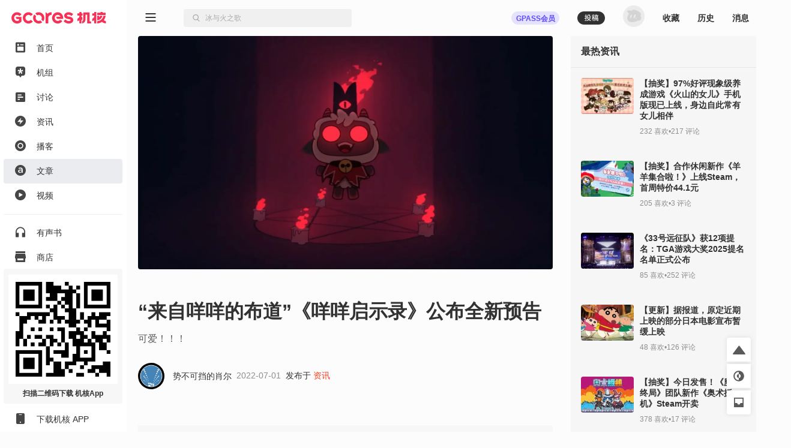

--- FILE ---
content_type: application/javascript; charset=UTF-8
request_url: https://static.gcores.com/assets/854.a808b4b9.js
body_size: 120285
content:
!function(){try{var e="undefined"!=typeof window?window:"undefined"!=typeof global?global:"undefined"!=typeof self?self:{},t=(new Error).stack;t&&(e._sentryDebugIds=e._sentryDebugIds||{},e._sentryDebugIds[t]="0fb743ea-bcb9-47aa-850a-c47debf8842e",e._sentryDebugIdIdentifier="sentry-dbid-0fb743ea-bcb9-47aa-850a-c47debf8842e")}catch(e){}}();var _global="undefined"!=typeof window?window:"undefined"!=typeof global?global:"undefined"!=typeof self?self:{};_global.SENTRY_RELEASE={id:"852dcdeeae4d2d0d52eb4a72bd7eb1c53ff358e3"},(self.webpackChunk=self.webpackChunk||[]).push([[854],{20374:(e,t,n)=>{"use strict";n.d(t,{Z:()=>r});var o=n(67294);const r=e=>{let{icon:t}=e;return o.createElement("svg",{className:"devPortal_icon"},o.createElement("use",{xlinkHref:`#dpicon_${t}`}))}},43263:(e,t,n)=>{"use strict";n.d(t,{Z:()=>Se});var o=n(54720),r=n(90310),i=n(64487),a=n(67294),s=n(20745),l=n(50533),c=n(86784),d=n(46684),C=n(42238),u=n.n(C);const m=e=>{const t={};let n,o;n=navigator.userAgent,o=window.location.href,t.userAgent=n,t.initialUrl=o,t.uaParser=new(u())(n),t.isMobile=["mobile","tablet"].includes(t.uaParser.getDevice().type),t.isPhonelike=["mobile"].includes(t.uaParser.getDevice().type);const r=e=>"string"==typeof n&&e.test(n.toLowerCase());return t.isWXBrowser=r(/micromessenger/),t.isAlipayBrowser=r(/alipay/),t.isFlipboard=r(/flipboard/),t.isBaiduBox=r(/baiduboxapp/),t};var p=n(2186),L=n(35328);const v=n.p+"01546e353924919c541d.png";var g=n(66261),f=n(1145);const h={},y=e=>h[e];function b(e){let{store:t}=e;return{getCurrentUser:()=>{const e=t.getState();if(e.getIn(["session","signined"])){const t=e.getIn(["session","userID"]);return(0,f.tK)(t,"users",e.get("entities"))}return null}}}var E=n(21906),w=n(73126),k=n(83253),Z=n.n(k),x=n(45648),M=n(72753),B=n(73377),_=n(48204),S=n(85846);const A=function(){let e=arguments.length>0&&void 0!==arguments[0]?arguments[0]:"下载 机核App 浏览更多精彩内容",t=arguments.length>1&&void 0!==arguments[1]?arguments[1]:"下载APP";return a.createElement(S.Z,{plain:!0,anchor:!0,to:"/app",className:"appDownloadTip"},a.createElement("div",{className:"appDownloadTip_content"},a.createElement("img",{src:v}),a.createElement("div",{className:"appDownloadTip_text"},a.createElement("h3",null,"机核-探索热爱"),a.createElement("p",null,e))),a.createElement("div",{className:"appDownloadTip_btn"},t))},I=e=>{let{pathname:t}=e;const{needShowAppDownloadTip:n,env:o,pageName:r}=(0,x.EY)(),i=(0,M.nO)(),s=n&&!1===i,l=s&&"Mobile Safari"!==o.uaParser.getBrowser().name;if((0,a.useEffect)((()=>{const e="has_downloadTip",t=window.document.body.classList;l?t.add(e):t.remove(e)}),[l]),!s)return null;const c=a.createElement(_.Z,{label:"OpenApp",openUrl:t,className:"appOpenBtnContainer"},a.createElement(S.Z,{className:"appOpenBtn",plain:!0,to:"/app"},"App内打开"));return l?a.createElement(a.Fragment,null,c,a.createElement("div",{className:"appDownloadTipContainer"},a.createElement(_.Z,{label:"AppDownloadTip",openUrl:t,onClick:(e,t)=>{let{isWx:n}=t;(0,p.lw)("AppDownloadTip","DeepLink","complex",{source:r}),n||(0,B.v)("464753","other")}},(e=>{let{isWx:t}=e;return t?A("在 机核App 中打开","打开APP"):A()})))):c};function T(){return a.createElement("img",{src:v,style:{position:"absolute",left:-9999,top:-9999},alt:"gamecore app logo"})}var R=n(50718),P=n(91433),N=n(39651),F=n(33529);const D=e=>{const{type:t,title:n,body:o}=e;let r="warning",i="未知消息",a="消息";switch(t){case R.ZQ.SUCCESS:r="success",i=o;break;case R.ZQ.WARNING:r="warning",i=o,a="警告";break;case R.ZQ.INFO:r="info",i=o;break;case R.ZQ.ERROR:r="danger",a="错误",i=o.statusText?o.statusText:o instanceof Error?o.toString():o}return{className:r,tipText:i,title:n||a}};var q=n(82285);class O extends a.PureComponent{static contextType=x.qe;context;state={loading:!1};handleCloseMessage=()=>{const{index:e,dispatchCloseMessage:t}=this.props;t(e)};handleSigninRedirectClick=()=>{window.location.href=(0,P.o0)("signin",{return:window.location.href,from_page:this.context.getPageLocation()})};handleAppDownloadRedirectClick=()=>{window.location.href=(0,P.o0)("app")};handleConfirmMessage=async()=>{const{message:{modalProps:e}}=this.props;this.setState({loading:!0});const t=await(e?.onConfirmClick?.());this.setState({loading:!1}),!1!==t&&this.handleCloseMessage()};render(){const{message:e}=this.props,{type:t,read:n,modalProps:o}=e;if(n)return null;const r={messageStyle:!0,visible:!0,...o,onCloseClick:this.handleCloseMessage,confirmBtnProps:{...o?.confirmBtnProps,loading:this.state.loading}};if(t===R.ZQ.LOADING){const{body:t}=e;return a.createElement(F.Z,(0,w.Z)({hideActionBtns:!0,hideCloseBtn:!0,title:"请稍候"},r,{onCloseClick:void 0}),a.createElement("p",null,t||"页面跳转中，请稍候..."))}if(t===R.ZQ.SIGNIN_ALERT)return a.createElement(F.Z,(0,w.Z)({title:"消息",confirmBtnText:"前去登录"},r,{onConfirmClick:this.handleSigninRedirectClick}),a.createElement("p",null,"请先登录再进行操作"));if(t===R.ZQ.BIND_PHONE)return a.createElement(F.Z,(0,w.Z)({title:"消息",confirmBtnText:"去绑定"},r,{onConfirmClick:()=>{q.ZP.push((0,P.ZP)("settings")),this.handleCloseMessage()}}),a.createElement("p",null,"请先绑定手机再发布内容"));if(t===R.ZQ.APP_ALERT||t===R.ZQ.APP_SUGGEST_ALERT){const e=t===R.ZQ.APP_SUGGEST_ALERT?"该功能在网页端暂不可用，请尝试在机核 App 内使用":"此功能仅在机核 App 内提供，请下载 App 使用";return a.createElement(F.Z,(0,w.Z)({title:"下载 App",confirmBtnText:"去下载"},r,{onConfirmClick:this.handleAppDownloadRedirectClick}),a.createElement("p",null,e))}if(t===R.ZQ.COMMUNITY_PRO)return a.createElement(F.Z,(0,w.Z)({title:"入驻开发者社区",confirmBtnText:"去入驻"},r,{onConfirmClick:()=>{q.ZP.replace((0,P.ZP)("devCommunityEntityEdit")),this.handleCloseMessage()}}),a.createElement("p",null,"开发者社区目前还在内测阶段，需要先完成入驻申请，才可发帖哦"));const{tipText:i,title:s}=D(e);return a.createElement(F.Z,(0,w.Z)({title:s},r,{onConfirmClick:this.handleConfirmMessage}),i)}}const W={dispatchCloseMessage:N.YGx},$=(0,l.connect)(void 0,W)(O),z=e=>{const t=(0,l.useSelector)((e=>e.getIn(["messages","pop"])));return t&&0!==t.size?t.map(((e,t)=>[e,t])).filter((e=>{let[{read:t}]=e;return!t})).map((e=>{let[t,n]=e;return a.createElement($,{key:`pop${n}`,message:t,index:n})})):null};var U=n(94537),V=n(73742),j=n(85896);const J=e=>{const t=(0,j.aC)(),[n,o]=(0,a.useState)(0),r=(0,l.useSelector)((e=>e.getIn(["messages","list"]))),i=r?.size||0;if((0,a.useEffect)((()=>{let e=null;return n!==i&&(e=setTimeout((()=>{o(i)}),2e3)),()=>{e&&clearTimeout(e)}}),[n,i]),!t||!r||0===i)return null;const s=r.map(((e,t)=>[e,t])).slice(n).reverse().slice(0,2);return a.createElement("div",{className:"messagesBox"},a.createElement(U.Z,null,s.map((e=>{let[t,n]=e;const{className:o,tipText:r}=D(t);return a.createElement(V.Z,{key:`listMessages${n}`,classNames:"rca_fadeIn",timeout:{enter:200,exit:200}},a.createElement("div",{className:`alert alert-${o}`},r))}))))},Q=()=>a.createElement("div",null,a.createElement(J,null),a.createElement(z,null));var H=n(13982),G=n(78254),X=n(65471),K=n(52004);const Y=e=>{let{visible:t,reviewerMode:n,onClose:o}=e;const[r,i]=(0,a.useState)(!1),{pathname:s,getPageLocation:c}=(0,x.EY)(),d=(0,l.useDispatch)();return t?a.createElement(x.Ny.Provider,{value:{returnURL:s,returnWhenSuccess:()=>{d((0,N.bG5)({type:N.ZQC.LOADING,body:"登录成功，请稍候..."})),location.reload()},fromPage:c(),onLayoutChange:e=>{i(e)},onClose:o}},a.createElement(X.ZP,{className:"session theme-light",onClose:o,modalProps:{className:(0,K.Z)("session_modal",{"session_modal-withQr":r}),width:r?860:500}},n?a.createElement(a.Fragment,null,a.createElement("p",null,"请输入账号密码以验证 reviwer 权限"),a.createElement(G.Z,null)):a.createElement(H.Z,null))):null};Z().setAppElement("body");class ee extends a.PureComponent{componentDidMount(){this.props.renderCallback?.()}componentDidUpdate(e,t){this.props.renderCallback!==e.renderCallback&&this.props.renderCallback?.()}getContext(){const{context:e,dispatch:t}=this.props;return{isLoadingFirstPage:e.isLoadingFirstPage,isLoadingANewPage:e.isLoadingANewPage,historyBackwardCount:e.historyBackwardCount,historyStack:e.historyStack,getCurrentUser:e.getCurrentUser,sendMessage:e=>{t((0,N.bG5)(e))},sendPopMessage:e=>{t((0,N.bG5)({type:N.ZQC.INFO,showMode:"pop",...e}))},env:e.env,pathname:e.pathname,pageName:e.pageName,prevPageName:e.prevPageName,getPageLocation:e.getPageLocation,needShowAppDownloadTip:!1!==e.needShowAppDownloadTip&&e.env.isPhonelike&&"app"!==e.pageName,toggleSigninModal:function(){t((0,N.CcW)(...arguments))}}}render(){const{children:e,context:t,loadingPage:n}=this.props;return a.createElement(x.qe.Provider,{value:this.getContext()},this.renderSigninModal(),n&&a.createElement("div",{className:"loadingPage"}),a.createElement("div",(0,w.Z)({id:"app_inner","data-page-name":t.pageName},t.appProps||{}),a.createElement(T,null),a.createElement(Q,null),e,a.createElement(I,{pathname:t.pathname})))}renderSigninModal=()=>{const{signinModalVisible:e}=this.props;return e?a.createElement(Y,{visible:!0,reviewerMode:"reviewerMode"===e,onClose:()=>{this.props.dispatch((0,N.CcW)(!1))}}):null}}const te=(0,l.connect)(((e,t)=>({loadingPage:e.getIn(["status","loadingPage"]),signinModalVisible:e.getIn(["status","signinModalVisible"])})))(ee);var ne=n(54186),oe=n(94299),re=n(45841);var ie=n(84022),ae=n(15754);const se=n(31429).Ps`
  query CheckSensor {
    checkSensor
  }
`;var le=n(57416);var ce=n(36808),de=n.n(ce),Ce=n(85551),ue=n(82103);const me=m();let pe=null,Le=!1,ve=0;const ge={keys:[],index:-1,current:null};let fe,he,ye,be,Ee,we={},ke=[];const Ze=function(){let{title:e="机核 | GCORES",desc:t="次世代游戏文化生活社区",link:n=ne.default.main_url,imgUrl:o=v}=arguments.length>0&&void 0!==arguments[0]?arguments[0]:{};ie.Z.ready((()=>{ie.Z.updateTimelineShareData({title:e,link:n,imgUrl:o}),ie.Z.updateAppMessageShareData({title:e,desc:t,link:n,imgUrl:o})}))},xe=[/https:\/\/www\.(gcores|game-cores)\.com\/gapi\/v1\/users\/\d+\?include=role$/i,/https:\/\/image\.gcores\.com/i,/www.google-analytics.com/i,/localhost/i,/extensions\//i,/^chrome:\/\//i],Me=["top.GLOBALS","originalCreateNotification","canvas.contentDocument","MyApp_RemoveAllHighlights","http://tt.epicplay.com","jigsaw is not defined","ComboSearch is not defined","http://loading.retry.widdit.com/","atomicFindClose","fb_xd_fragment","bmi_SafeAddOnload","EBCallBackMessageReceived","conduitPage","Script error.","RequestError","GCNeedSigninError","chrome-extension","请先登录","AbortError: The user aborted a request","Can't find variable: jsFinder","Failed to fetch","TypeError: NetworkError when attempting to fetch resource.","TypeError: cancelled","TypeError: Load failed","hydrating","hydration","server rendered","server-rendered","Minified React error #418","Minified React error #423","Minified React error #425","Text content does not match server-rendered HTML","NotSupportedError: Failed to load because no supported source was found","The request is not allowed by the user agent or the platform in the current context","The play() request was interrupted"],Be=(e,t,n)=>{let{restoreScroll:o=!0,appWindow:r,onRenderComplete:i,prevRouteContext:a,locationContext:s,isLoadingFirstPage:l=!1,isPageNotFound:c=!1}=n;const{title:d,description:C}=e,u=`${ne.default.main_url}${t.pathname}`;if(e.title&&(document.title=e.title),(0,oe.Lx)("description",C),(0,oe.Lx)("apple-itunes-app",`app-id=${ne.default.appleGcoresAppId}, app-argument=${u}`),(0,oe.Lx)("weibo:webpage:url",u),(0,oe.Lx)("weibo:webpage:title",d),(0,oe.Lx)("weibo:webpage:description",C),(0,oe.zX)("og:type","webpage"),(0,oe.zX)("og:url",u),(0,oe.zX)("og:title",d),(0,oe.zX)("og:description",C),(0,re.cP)(e.htmlClassNames),Ze({title:d,link:u,imgUrl:e.shareImg||void 0}),o){const e=y(t.key);L=r,(m=e)&&void 0!==m.scrollY?g.NY.scrollTo(m.scrollY,{duration:0,containerId:L}):g.NY.scrollTo(0,{duration:0,containerId:L})}var m,L;a&&[s.pathname,a.pathname].join(",")===ke.join(",")||(0,p.tN)({screenName:s?.pageName,location:t,source:a?.pageName,isLoadingFirstPage:l}),ke="timelines"===s.pageName&&a?[a.pathname,s.pathname]:[],i&&i(e,t)};async function _e(e,t,n,o){let{container:r,appWindow:d,context:C,store:u,resource:m,onRouteResolved:p,onRouteResolveFailed:v,onRenderComplete:g,onLocationChange:f}=o;((e,t,n)=>{t.key&&("PUSH"===e?function(e,t,n){const o=e.indexOf(t);-1===o||(e.length=o+1),e.push(n)}(ge.keys,n?.key,t.key):"REPLACE"===e?n?.key?ge.keys[ge.keys.indexOf(n.key)]=t.key:ge.keys.push(t.key):"POP"===e&&(ge.keys.includes(t.key)||ge.keys.unshift(t.key))),ge.index=ge.keys.indexOf(t.key),ge.current=t.key})(n,e,t);const{pathname:b}=e,w=!t||b!==t.pathname,k=!w;if(!w&&"POP"===n&&/^#nopop/.test(e.hash))return;if((0,P.nl)(m.module))return;const{title:Z,description:x,shareImg:M,App:B,router:_}=m;var S,A;f&&f(e,t,n),w&&u.dispatch((0,N.txL)(!0)),t&&t.key&&(S=t.key,A={...y(t.key),scrollX:d&&d.scrollLeft||(0,oe.iJ)(),scrollY:d&&d.scrollTop||(0,oe.sC)()},h[S]=A);let I=!1;Le||(I=!0,Le=!0);const T="POP"!==n;T?ve=0:ve++;const R=function(e){const t={};e&&e.replace(/^\?/,"").split("&").forEach((e=>{const n=e.split("=");t[n[0]]=n[1]}));return t}(e.search);let F={...C,pathname:b,app:m.module,currentUserId:u.getState().getIn(["session","userID"])??null,query:R,store:u,prevPageName:be?.pageName,prevRouteContext:be,isLoadingANewPage:T,historyStack:ge,historyBackwardCount:ve,isLoadingFirstPage:I,isPathnameChanged:w,isRefresh:k,isBrowserFirstLoad:I,isPathnameChangedNotBrowserFirst:!I&&w,getPageLocation:e=>e?`unknown.${e}`:"unknown",pageName:"unknown"};ye||(ye=m.context&&m.context(F)),F={...F,...ye};const[D,O]=await _.resolve(F).catch((e=>{const t=e instanceof Array?e:[F,e],[,n]=t;console.error("Route Resolve Error:",`status: ${n.status||"null"}`,n);var o;return!n.disableLog&&![403,404,405].includes(n.status)&&(i.Tb(n),o=n,"undefined"!=typeof window&&window.console&&console.error&&console.error(o)),u.dispatch((0,c.Zk)()),v&&v(n),t})),W=fe.key!==e.key;if(p?.({location:e,currentLocation:fe,isExpired:W}),W)return;let $={component:!1},z=!1;if(a.isValidElement(O)||!1===O?$.component=O:O instanceof Error?(z=!0,O.routePage&&($={...$,...O.routePage}),O.name?.startsWith("GC")&&O.message?$.title=O.message:404===O.status?$.title="未找到相关页面":403===O.status?$.title="页面访问受限":$.title="抱歉，该页面出现了错误",$.component=a.createElement(E.Z,{alignCenter:!0,err:O},$.title)):O?$=O:($.title="未知错误",$.component=a.createElement(E.Z,{alignCenter:!0},$.title)),$.title){const e=Z?` | ${Z}`:"";$.title+=`${e} | ${L._8}`}if($.redirect)return void q.ZP.replace($.redirect);$={title:Z||L._8,description:x||L.rc,shareImg:M,...$};const U=$.context||$.modal&&we||{},V={...D,...U};$.component&&(he=$.component);const j=be,J=a.createElement(l.Provider,{store:u},a.createElement(te,{context:V,renderCallback:()=>{Be($,e,{prevRouteContext:j,locationContext:V,isLoadingFirstPage:I,restoreScroll:!!$.component&&(!I&&($.restoreScroll||w)),onRenderComplete:g,isPageNotFound:z}),u.dispatch((0,N.txL)(!1)),$.onRendered?.()}},a.createElement(B,{context:V,store:u},he,$.modal)));return pe?pe.render(J):pe=(0,s.a)(r,J),be=V,we=U,pe}const Se=function(e,t){let n=arguments.length>2&&void 0!==arguments[2]?arguments[2]:{};Ee=e;const a=document.getElementById("app"),s=n.window?document.getElementById(n.window):null,l={...b({store:t}),env:me};function c(){const e=q.ZP.listen(((e,o)=>{const r=fe;fe=e,_e(e,r,o,{container:a,appWindow:s,context:l,store:t,resource:Ee,onRouteResolveFailed:n.onRouteResolveFailed,onLocationChange:n.onLocationChange,onRouteResolved:n.onRouteResolved,onRenderComplete:n.onRenderComplete})}));let o;q.ZP.replace(q.ZP.location),window.history&&"scrollRestoration"in window.history&&(o=window.history.scrollRestoration,window.history.scrollRestoration="manual"),(0,oe.Oo)(window,"pagehide",(function t(){(0,oe.xg)(window,"pagehide",t),e(),o&&(window.history.scrollRestoration=o,o=void 0)}))}return(0,d.z2)("zh_CN",Ce.Qk),(e=>{(0,ie.v)(e);let t=3;ie.Z.error((n=>{t>0&&(0,ie.v)(e),t-=1})),Ze()})(t),o.S({debug:["staging","development"].includes("production"),environment:"production",release:"852dcdeeae4d2d0d52eb4a72bd7eb1c53ff358e3",dsn:ne.default.sentry_url,integrations:[new r.gE({tracePropagationTargets:["www.gcores.com","www.game-cores.com",/^\//]})],allowUrls:[/^https?:\/\/(.+\.)*(gcores|game-cores)\.com\/.+\.js$/],denyUrls:["<anonymous>",/extensions\//i,/^chrome:\/\//i,/webkit-masked-url/i],ignoreErrors:Me,beforeSend:(e,t)=>{const n=e?.exception?.values?.[0]?.stacktrace?.frames,o=e?.exception?.values?.map((e=>[e.type,e.value].join(": ")))||[],r=e=>o.some((t=>t?.toLowerCase().includes(e.toLowerCase())));return!n||n.some((e=>["<anonymous>"].includes(e.filename)))||me.isBaiduBox||me.isFlipboard&&r("Can't find variable: hasTranslation")||Me.some(r)?null:e},beforeBreadcrumb:(e,t)=>{if(("xhr"===e.category||"http"===e.category)&&e.data?.url)for(const t of xe)if(t.test(e.data?.url))return null;return e},tracesSampleRate:0}),async(e,n)=>{const o=t.getState().getIn(["session","userID"]);(()=>{const e=de().get(ne.default.cookie_keys.signinedToken),t=de().get(ne.default.cookie_keys.userID);"1"!==de().get("_lax_change_signined")&&e&&t&&(0,ue.xJ)({userId:t,token:e,remember:!0})})(),await(async()=>{if(!o)return;const e=await t.dispatch((0,N.tse)(o));if(e.error)return;const{id:n,attributes:{"is-superior":r}}=e.payload.data;n&&(i.av({id:n}),(0,p.x4)(n),(0,p.wm)(r)),await ae.L.fetch(t.dispatch,o)})();if(void 0===de().get(ne.default.cookie_keys.sensorable)){const e=await t.dispatch((0,le.V)((async e=>await e.query({query:se})),!1,!1)).catch((e=>null));de().set(ne.default.cookie_keys.sensorable,e?.data?.checkSensor??"true",{domain:ne.default.cookie_domain,expires:1})}return e&&await e,n?.(o),["complete","loaded","interactive"].includes(document.readyState)&&document.body?c():document.addEventListener("DOMContentLoaded",c,!1),e=>{Ee=e,q.ZP.replace(q.ZP.location)}}}},21906:(e,t,n)=>{"use strict";n.d(t,{Z:()=>s});var o=n(67294),r=n(50533),i=n(2738),a=n(39651);const s=e=>{let{type:t="danger",children:n,alignCenter:s=!1,err:l}=e;const c=(0,r.useDispatch)(),d=l?.name;return(0,o.useEffect)((()=>{d===i.Yl?c((0,a.CcW)()):d===i.EQ&&c((0,a.bG5)({type:a.ZQC.BIND_PHONE}))}),[d,c]),o.createElement("div",{className:`alert alert-${t} ${s?"alert-center":""}`},n)}},37094:(e,t,n)=>{"use strict";n.d(t,{Z:()=>s});var o=n(67294),r=n(54186),i=n(88237),a=n.n(i);const s=e=>{let{wrapperType:t,onReceive:n,...i}=e;const s=(0,o.useRef)(),l=(0,o.useRef)(),[c,d]=(0,o.useState)();l.current=n,(0,o.useEffect)((()=>{s.current=null,a()({captchaId:r.default.yidun.captchaId,element:"#captcha",mode:"bind",width:"320px",onVerify:(e,t)=>{e||(d(t.validate),l.current(t))}},(function(e){s.current=e}),(function(e){}))}),[c]);return o.createElement(o.Fragment,null,o.createElement("div",{id:"captcha"}),o.createElement(t,{onClick:()=>{const e=s.current;e&&e.verify()},...i}))}},48204:(e,t,n)=>{"use strict";n.d(t,{Z:()=>p});var o=n(67294),r=n(82285),i=n(52004),a=n(84022),s=n(54186),l=n(85896);const c=e=>{let{pathname:t,children:n,className:c,fallback:d=null,onError:C=(()=>{r.ZP.push("/app")}),onLaunch:u,onClick:m}=e;const[p,L]=(0,o.useState)(!1),v=(0,l.II)(C),g=(0,l.II)(u),f=(0,l.II)(m),h=(0,l.$0)("wx-launch-btn");return(0,o.useEffect)((()=>{a.Z.ready((()=>{L(!0)}))}),[]),(0,o.useEffect)((()=>{if(!p)return;const e=document.getElementById(h);if(!e)return;const t=e=>{g.current?.(e)},n=e=>{v.current?.(e)},o=e=>{f.current?.(e)};return e.addEventListener("launch",t),e.addEventListener("error",n),e.addEventListener("click",o),()=>{e.removeEventListener("launch",t),e.removeEventListener("error",n),e.removeEventListener("click",o)}}),[h,p,v,g,f]),p?o.createElement("div",{className:(0,i.Z)("wechatLaunch_wrapper",c)},n,o.createElement("div",{className:"wechatLaunch_tagContainer"},o.createElement("div",{className:"wechatLaunch_tag"},o.createElement("script",null,"null;"),o.createElement("wx-open-launch-app",{id:h,appid:s.default.wechat.mobile.appID,extinfo:t,style:{display:"block",width:"100%",height:"auto"}},o.createElement("script",{type:"text/wxtag-template"},o.createElement("style",{dangerouslySetInnerHTML:{__html:".wx-btn { height: 1000px; opacity: 0 }"}}),o.createElement("div",{className:"wx-btn"},"btn")))))):d};var d=n(45648),C=n(72753),u=n(2186);const m=["AppDownloadTip","OpenApp","商品页引导按钮"],p=e=>{let{openUrl:t,onClick:n,onLinkFallback:a=(e=>{r.ZP.push("/app?quick="+(void 0===e?"deny":"allow"))}),children:s,className:l,label:p}=e;const{pageName:L,env:{isMobile:v}}=(0,d.EY)(),g=(0,C.nO)(),f=(0,o.useRef)(!1),h=t&&v&&!g&&p&&m.includes(p),y={enabled:h},b=()=>{(0,u.lw)("DeepLinker",p||"Unknown","complex",{source:L})};(0,o.useEffect)((()=>{const e=()=>{f.current=!0};return document.addEventListener("visibilitychange",e),()=>{document.removeEventListener("visibilitychange",e)}}),[]);const E="function"==typeof s?s:()=>s;return h?o.createElement(c,{pathname:t,onClick:e=>{b(),n?.(e,{isWx:!0,...y})},onError:a,className:l,fallback:o.createElement("div",{className:(0,i.Z)("deeplinkerContainer",l)},E({isWx:!1,...y}),o.createElement("div",{className:(0,i.Z)("deeplinker"),onClick:e=>{if(b(),n?.(e,{isWx:!1,...y}),t){f.current=!1;try{location.href=`gcores://open?url=${encodeURIComponent(t.startsWith("/")?`https://www.gcores.com${t}`:t)}`}catch(e){return void a?.(!1)}a&&setTimeout((()=>{const e=(m||!!f.current)&&void 0;a(e)}),1500)}}}))},E({isWx:!0,...y})):o.createElement("div",{className:(0,i.Z)(l)},E({isWx:!1,...y}))}},35018:(e,t,n)=>{"use strict";n.d(t,{Z:()=>fe});var o=n(73126),r=n(67294),i=n(52004);const a=e=>{let{data:{code:t,viewBox:n,customCode:a},className:s,icon:[l,c],...d}=e;return r.createElement("svg",(0,o.Z)({"aria-hidden":"true",focusable:"false","data-prefix":l,"data-icon":c,className:(0,i.Z)("svg-inline--fa",s),role:"img",xmlns:"http://www.w3.org/2000/svg",viewBox:n||"0 0 14 14"},d),a||r.createElement("path",{fill:"currentColor",d:t}))},s=(e,t)=>{const n={};return e.forEach((e=>{n[`${t}-${e.name}`]=e})),n},l={name:"fold",viewBox:"0 0 10 6",customCode:r.createElement("g",{transform:"translate(-220.000000, -645.000000)",fill:"currentColor"},r.createElement("path",{d:"M220.68341,645.820092 L224.615889,650.539067 C224.792671,650.751206 225.107954,650.779868 225.320092,650.603086 C225.343324,650.583726 225.364751,650.562299 225.384111,650.539067 L229.31659,645.820092 C229.493372,645.607954 229.46471,645.292671 229.252571,645.115889 C229.162714,645.041008 229.049447,645 228.932479,645 L221.067521,645 C220.791378,645 220.567521,645.223858 220.567521,645.5 C220.567521,645.616968 220.608529,645.730235 220.68341,645.820092 Z"}))},c={name:"search",viewBox:"0 0 20 20",customCode:r.createElement("g",{stroke:"none",fill:"none",fillRule:"evenodd"},r.createElement("g",{transform:"translate(-300.000000, -132.000000)",fill:"currentColor",fillRule:"nonzero"},r.createElement("g",{transform:"translate(298.000000, 129.000000)"},r.createElement("g",{transform:"translate(2.500000, 3.000000)"},r.createElement("path",{d:"M8.05069124,0 C12.4968377,0 16.1013825,3.60454474 16.1013825,8.05069124 C16.1013825,10.15294 15.2955383,12.0670374 13.9759104,13.5009229 L18.4438504,17.969729 C18.8343747,18.3602533 18.8343747,18.9934183 18.4438504,19.3839426 C18.0738801,19.753913 17.486138,19.7733851 17.0932443,19.442359 L17.0296369,19.3839426 L12.4437978,14.7981605 C11.1805102,15.6223569 9.671523,16.1013825 8.05069124,16.1013825 C3.60454474,16.1013825 2.7533531e-13,12.4968377 2.7533531e-13,8.05069124 C2.7533531e-13,3.60454474 3.60454474,0 8.05069124,0 Z M8.05069124,2 C4.70911424,2 2,4.70911424 2,8.05069124 C2,11.3922682 4.70911424,14.1013825 8.05069124,14.1013825 C11.3922682,14.1013825 14.1013825,11.3922682 14.1013825,8.05069124 C14.1013825,4.70911424 11.3922682,2 8.05069124,2 Z"})))))},d={name:"bars",viewBox:"0 0 18 14",customCode:r.createElement("g",{stroke:"none",fill:"none",fillRule:"evenodd"},r.createElement("g",{transform:"translate(-305.000000, -83.000000)",fill:"currentColor"},r.createElement("g",{transform:"translate(302.000000, 77.000000)"},r.createElement("path",{d:"M20,18 C20.2761424,18 20.5,18.2238576 20.5,18.5 L20.5,19.5 C20.5,19.7761424 20.2761424,20 20,20 L4,20 C3.72385763,20 3.5,19.7761424 3.5,19.5 L3.5,18.5 C3.5,18.2238576 3.72385763,18 4,18 L20,18 Z M20,12 C20.2761424,12 20.5,12.2238576 20.5,12.5 L20.5,13.5 C20.5,13.7761424 20.2761424,14 20,14 L4,14 C3.72385763,14 3.5,13.7761424 3.5,13.5 L3.5,12.5 C3.5,12.2238576 3.72385763,12 4,12 L20,12 Z M20,6 C20.2761424,6 20.5,6.22385763 20.5,6.5 L20.5,7.5 C20.5,7.77614237 20.2761424,8 20,8 L4,8 C3.72385763,8 3.5,7.77614237 3.5,7.5 L3.5,6.5 C3.5,6.22385763 3.72385763,6 4,6 L20,6 Z"}))))},C={name:"times",viewBox:"0 0 14 14",customCode:r.createElement("g",{stroke:"none",fill:"none",fillRule:"evenodd"},r.createElement("g",{transform:"translate(-5.000000, -6.000000)",fill:"currentColor",fillRule:"nonzero"},r.createElement("polygon",{points:"17.4096475 6.08578644 18.823861 7.5 13.369 12.9545 18.823861 18.4096475 17.4096475 19.823861 11.9545 14.369 6.5 19.823861 5.08578644 18.4096475 10.5405 12.9545 5.08578644 7.5 6.5 6.08578644 11.9545 11.5405"}))),code:"M3,2.07192235 L4.44696117,0.624961175 C4.70324274,0.368679608 5.11875726,0.368679608 5.37503883,0.624961175 C5.63132039,0.881242741 5.63132039,1.29675726 5.37503883,1.55303883 L3.92807765,3 L5.37503883,4.44696117 C5.63132039,4.70324274 5.63132039,5.11875726 5.37503883,5.37503883 C5.11875726,5.63132039 4.70324274,5.63132039 4.44696117,5.37503883 L3,3.92807765 L1.55303883,5.37503883 C1.29675726,5.63132039 0.881242741,5.63132039 0.624961175,5.37503883 C0.368679608,5.11875726 0.368679608,4.70324274 0.624961175,4.44696117 L2.07192235,3 L0.624961175,1.55303883 C0.368679608,1.29675726 0.368679608,0.881242741 0.624961175,0.624961175 C0.881242741,0.368679608 1.29675726,0.368679608 1.55303883,0.624961175 L3,2.07192235 Z"},u={name:"tag",viewBox:"0 0 20 14",customCode:r.createElement("g",{fill:"currentColor"},r.createElement("g",{transform:"translate(-25.000000, -827.000000)"},r.createElement("g",{transform:"translate(0.000000, 814.000000)"},r.createElement("g",{transform:"translate(22.000000, 7.000000)"},r.createElement("path",{d:"M17.2669431,6.00000023 C17.5825322,5.99978654 17.8797035,6.14855965 18.0686309,6.40134992 L18.0686309,6.40134992 L22.5525878,12.4010106 C22.817907,12.756015 22.817907,13.2433063 22.5525878,13.5983107 L22.5525878,13.5983107 L18.0686309,19.5979714 C17.8797035,19.8507617 17.5825322,19.9995348 17.2669431,19.9993211 L17.2669431,19.9993211 L3.99999977,19.9903378 C3.44798002,19.9892867 3.00067735,19.541681 3,18.9896607 L3,18.9896607 L3,7.00966067 C3.00067735,6.45764033 3.44798002,6.01003468 3.99999977,6.00898355 L3.99999977,6.00898355 Z M15.5,10.9996607 C14.3954305,10.9996607 13.5,11.8950912 13.5,12.9996607 C13.5,14.1042302 14.3954305,14.9996607 15.5,14.9996607 C16.6045695,14.9996607 17.5,14.1042302 17.5,12.9996607 C17.5,11.8950912 16.6045695,10.9996607 15.5,10.9996607 Z"})))))},m={name:"news-notify",viewBox:"0 0 28 14",customCode:r.createElement("g",{transform:"translate(-162.000000, -445.000000)"},r.createElement("g",{transform:"translate(162.000000, 445.000000)"},r.createElement("rect",{fill:"currentColor",x:"0",y:"0",width:"28",height:"14",rx:"7"}),r.createElement("path",{d:"M6.11731173,9.51980198 L6.11731173,6.33773377 L8.60921092,9.51980198 L9.57215722,9.51980198 L9.57215722,4.51430143 L8.45484548,4.51430143 L8.45484548,7.59625963 L6.04380438,4.51430143 L5,4.51430143 L5,9.51980198 L6.11731173,9.51980198 Z M14.9875488,9.51980198 L14.9875488,8.54015402 L12.1942694,8.54015402 L12.1942694,7.4889989 L14.620012,7.4889989 L14.620012,6.50935094 L12.1942694,6.50935094 L12.1942694,5.49394939 L14.9507951,5.49394939 L14.9507951,4.51430143 L11.069607,4.51430143 L11.069607,9.51980198 L14.9875488,9.51980198 Z M18.6020102,9.55555556 L19.7634263,6.28052805 L20.9248425,9.55555556 L21.909841,9.55555556 L23.6666667,4.51430143 L22.4831983,4.51430143 L21.4173417,7.90374037 L20.2632763,4.5 L19.2929793,4.5 L18.1389139,7.90374037 L17.0730573,4.51430143 L15.860186,4.51430143 L17.6170117,9.55555556 L18.6020102,9.55555556 Z",fill:"#FFFFFF"})))},p={name:"user-list",viewBox:"0 0 18 12",customCode:r.createElement("g",{fill:"currentColor"},r.createElement("path",{d:"M5.64705882,7.53488372 C8.76592941,7.53488372 11.2941176,9.0064186 11.2941176,10.4776744 L11.2941176,10.4776744 L11.1159529,11.5336744 C11.0707765,11.8026977 10.8350118,12 10.5588706,12 L10.5588706,12 L0.735247059,12 C0.458823529,12 0.223341176,11.8026977 0.177882353,11.5336744 L0.177882353,11.5336744 L0,10.4776744 C0,9.0064186 2.52818824,7.53488372 5.64705882,7.53488372 Z M5.64705882,0 C7.05063529,0 8.18823529,1.12437209 8.18823529,2.51162791 L8.18823529,2.51162791 L8.18823529,3.62790698 C8.18823529,5.01516279 7.05063529,6.13953488 5.64705882,6.13953488 C4.24348235,6.13953488 3.10588235,5.01516279 3.10588235,3.62790698 L3.10588235,3.62790698 L3.10588235,2.51162791 C3.10588235,1.12437209 4.24348235,0 5.64705882,0 Z"}),r.createElement("rect",{x:"13.4117647",y:"9.17647059",width:"4.23529412",height:"2.11764706",rx:"1"}),r.createElement("rect",{x:"12",y:"5.64705882",width:"5.64705882",height:"2.11764706",rx:"1"}),r.createElement("rect",{x:"10.5882353",y:"2.11764706",width:"7.05882353",height:"2.11764706",rx:"1"}))},L={name:"write",vidwBox:"0 0 12 12",customCode:r.createElement("g",{stroke:"none",strokeWidth:"1",fill:"none",fillRule:"evenodd"},r.createElement("g",{fill:"currentColor",fillRule:"nonzero"},r.createElement("path",{d:"M5.41666667,0 C5.83088023,0 6.16666667,0.335786438 6.16666667,0.75 C6.16666667,1.13462688 5.87713652,1.45163037 5.50413251,1.4949542 L5.41666667,1.5 L1.5,1.5 L1.5,10.5 L10.5,10.5 L10.5,6.58333333 C10.5,6.16911977 10.8357864,5.83333333 11.25,5.83333333 C11.6346269,5.83333333 11.9516304,6.12286348 11.9949542,6.49586749 L12,6.58333333 L12,10.5 C12,11.2907713 11.3880917,11.9386238 10.6119468,11.9958857 L10.5,12 L1.5,12 C0.709228654,12 0.0613761586,11.3880917 0.00411430232,10.6119468 L0,10.5 L0,1.5 C0,0.709228654 0.611908343,0.0613761586 1.38805324,0.00411430232 L1.5,0 L5.41666667,0 Z"}),r.createElement("path",{d:"M10.0634199,0.547794914 C10.3563131,0.254901695 10.8311869,0.254901695 11.1240801,0.547794914 C11.3944431,0.818157885 11.4152402,1.24358118 11.1864715,1.53779958 L11.1240801,1.60845509 L6.53033009,6.20220509 C6.23743687,6.4950983 5.76256313,6.4950983 5.46966991,6.20220509 C5.19930694,5.93184211 5.17850979,5.50641882 5.40727846,5.21220042 L5.46966991,5.14154491 L10.0634199,0.547794914 Z"})))},v={name:"check",viewBox:"0 0 23 17",customCode:r.createElement("g",{stroke:"none",strokeWidth:"1",fill:"none",fillRule:"evenodd",strokeLinecap:"round",strokeLinejoin:"round"},r.createElement("g",{transform:"translate(-439.000000, -137.000000)",stroke:"currentColor",strokeWidth:"4"},r.createElement("g",{transform:"translate(278.000000, 125.000000)"},r.createElement("polyline",{points:"163 20.2002 169.4005 26.6 182.0005 14"}))))},g={name:"strategy",viewBox:"0 0 16 16",customCode:r.createElement("g",{stroke:"none",strokeWidth:"1",fill:"none",fillRule:"evenodd"},r.createElement("g",null,r.createElement("circle",{fill:"transparent",cx:"8",cy:"8",r:"8"}),r.createElement("path",{d:"M10.3,4.776 L4.428,7.232 C4.096,7.372 4.104,7.844 4.436,7.972 L6.572,8.8 C6.676,8.84 6.76,8.924 6.8,9.028 L7.624,11.16 C7.752,11.496 8.228,11.504 8.368,11.172 L10.828,5.304 C10.96,4.972 10.628,4.64 10.3,4.776 Z",fill:"currentColor",fillRule:"nonzero"})))},f=s([d,{name:"thumbs-up",viewBox:"0 0 14 13",code:"M7.71164516,0.875163593 C8.04335755,0.52512827 8.5809604,0.52512827 8.91839197,0.869230791 C9.12428242,1.08281167 9.21007011,1.38538457 9.15287831,1.68202468 L8.60955629,4.39924803 L11.8408925,4.39924803 C13.070516,4.39924803 13.899797,5.70446449 13.419386,6.87915931 L11.5549336,11.3940217 C11.3719198,11.8271162 10.9601389,12.1118907 10.5026046,12.1118907 L5.35534334,12.1118907 C4.72623363,12.1118907 4.21150751,11.5779386 4.21150751,10.9253303 L4.21150751,4.99846104 C4.21150751,4.68402253 4.33161027,4.38144963 4.5432199,4.16193595 L7.71164516,0.875163593 Z M1.92383584,12.1118907 C1.29472613,12.1118907 0.78,11.5779386 0.78,10.9253303 L0.78,6.17908866 C0.78,5.52648043 1.29472613,4.99252824 1.92383584,4.99252824 C2.55294554,4.99252824 3.06767167,5.52648043 3.06767167,6.17908866 L3.06767167,10.9253303 C3.06767167,11.5779386 2.55294554,12.1118907 1.92383584,12.1118907 Z"},{name:"thumbs-down",viewBox:"0 0 13 12",code:"M5.84612597,11.3488907 C5.51412597,11.6988907 4.97712597,11.6988907 4.63912597,11.3548907 C4.43312597,11.1408907 4.34812597,10.8388907 4.40512597,10.5418907 L4.94912597,7.82489075 L1.71712597,7.82489075 C0.488125974,7.82489075 -0.341874026,6.51889075 0.138125974,5.34489075 L2.00212597,0.829890747 C2.18612597,0.396890747 2.59812597,0.111890747 3.05512597,0.111890747 L8.20212597,0.111890747 C8.83112597,0.111890747 9.34612597,0.645890747 9.34612597,1.29889075 L9.34612597,7.22489075 C9.34612597,7.53989075 9.22612597,7.84289075 9.01412597,8.06189075 L5.84612597,11.3488907 Z M11.634126,0.111890747 C12.263126,0.111890747 12.778126,0.645890747 12.778126,1.29889075 L12.778126,6.04489075 C12.778126,6.69789075 12.263126,7.23089075 11.634126,7.23089075 C11.004126,7.23089075 10.490126,6.69789075 10.490126,6.04489075 L10.490126,1.29889075 C10.490126,0.645890747 11.004126,0.111890747 11.634126,0.111890747 L11.634126,0.111890747 Z"},{name:"angle-up",viewBox:"0 0 10 7",code:""},{name:"angle-left",viewBox:"0 0 8 12",code:"M2.77825,6 L7.14025,10.0510031 C7.59525,10.4730031 7.62225,11.1850031 7.19925,11.6410031 C6.77625,12.0960031 6.06425,12.1220031 5.60925,11.6990031 L0.35925,6.82400314 C-0.11975,6.37900314 -0.11975,5.62100314 0.35925,5.17600314 L5.60925,0.301003143 C6.06425,-0.121996857 6.77625,-0.0959968566 7.19925,0.359003143 C7.62225,0.815003143 7.59525,1.52700314 7.14025,1.94900314 L2.77825,6 Z"},{name:"angle-right",viewBox:"0 0 8 12",code:"M5.22168604,6 L0.859497044,10.0506041 C0.404197905,10.4733818 0.377834128,11.1852038 0.8006119,11.640503 C1.22338967,12.0958021 1.93521165,12.1221659 2.39051079,11.6993881 L7.64050657,6.82439202 C8.11982954,6.3793064 8.11982954,5.6206936 7.64050657,5.17560798 L2.39051079,0.3006119 C1.93521165,-0.122165872 1.22338967,-0.0958020947 0.8006119,0.359497044 C0.377834128,0.814796182 0.404197905,1.52661816 0.859497044,1.94939593 L5.22168604,6 Z"},{name:"angle-down",viewBox:"0 0 10 7",code:"M4.9998319,4.56675429 L8.624,0.942586192 C8.895,0.671586192 9.335,0.671586192 9.606,0.942586192 C9.878,1.21358619 9.878,1.65358619 9.606,1.92458619 L5.496,6.03558619 C5.32996549,6.20162071 5.10049364,6.26593028 4.88531721,6.2285149 C4.74486344,6.206631 4.60983325,6.14158324 4.50162164,6.03337163 L0.39096456,1.92271455 C0.11967848,1.65142847 0.11967848,1.21158683 0.39096456,0.940300752 C0.662250641,0.669014672 1.10209228,0.669014672 1.37337836,0.940300752 L4.9998319,4.56675429 Z"},{name:"next-page",viewBox:"0 0 4 6",code:"M2.53413621,3 L0.456903354,4.92885908 C0.240094241,5.13018183 0.227540061,5.46914468 0.428862809,5.68595379 C0.630185558,5.9027629 0.969148404,5.91531708 1.18595752,5.71399433 L3.68595551,3.39256763 C3.91420454,3.1806221 3.91420454,2.8193779 3.68595551,2.60743237 L1.18595752,0.286005666 C0.969148404,0.0846829183 0.630185558,0.0972370978 0.428862809,0.314046211 C0.227540061,0.530855325 0.240094241,0.869818172 0.456903354,1.07114092 L2.53413621,3"},{name:"next-10-page",viewBox:"0 0 7 6",code:"M0.286005666,0.314046211 C0.487328415,0.0972370978 0.826291262,0.0846829183 1.04310037,0.286005666 L1.04310037,0.286005666 L3.54309837,2.60743237 C3.7713474,2.8193779 3.7713474,3.1806221 3.54309837,3.39256763 L3.54309837,3.39256763 L1.04310037,5.71399433 C0.826291262,5.91531708 0.487328415,5.9027629 0.286005666,5.68595379 C0.0846829183,5.46914468 0.0972370978,5.13018183 0.314046211,4.92885908 L0.314046211,4.92885908 L2.39127907,3 L0.314046211,1.07114092 C0.0972370978,0.869818172 0.0846829183,0.530855325 0.286005666,0.314046211 Z M3.14314852,0.314046211 C3.34447127,0.0972370978 3.68343412,0.0846829183 3.90024323,0.286005666 L3.90024323,0.286005666 L6.40024122,2.60743237 C6.62849026,2.8193779 6.62849026,3.1806221 6.40024122,3.39256763 L6.40024122,3.39256763 L3.90024323,5.71399433 C3.68343412,5.91531708 3.34447127,5.9027629 3.14314852,5.68595379 C2.94182578,5.46914468 2.95437995,5.13018183 3.17118907,4.92885908 L3.17118907,4.92885908 L5.24842192,3 L3.17118907,1.07114092 C2.95437995,0.869818172 2.94182578,0.530855325 3.14314852,0.314046211 Z"},{name:"comment",viewBox:"0 0 13 12",code:"M12.1412443,9.08865127 L12.7475654,10.0899013 C12.9147312,10.365951 12.6778937,10.7098956 12.3598105,10.6530141 L11.2008438,10.445761 L10.2758785,10.2803091 C9.24219343,11.1341606 7.94598041,11.6118907 6.57584534,11.6118907 C3.37535481,11.6118907 0.78,9.0381068 0.78,5.86189075 C0.78,2.68567469 3.37535481,0.111890747 6.57584534,0.111890747 C9.77616738,0.111890747 12.3716907,2.68575871 12.3716907,5.86189075 C12.3716907,6.77106746 12.1570034,7.65100385 11.7523414,8.44650349 L12.1412443,9.08865127 Z"},{name:"bookmark",viewBox:"0 0 10 13",code:"M0.08,1.85377381 L0.08,11.9179871 C0.08,12.0797057 0.263125636,12.1701043 0.387696264,12.069879 L4.42714327,8.81987728 C4.63422824,8.65326375 4.92649445,8.65327582 5.13356617,8.81990645 L9.17229165,12.0698692 C9.29685991,12.1701093 9.48,12.079713 9.48,11.9179871 L9.48,1.85377381 C9.48,0.891758358 8.71454732,0.111890747 7.77031359,0.111890747 L1.78968641,0.111890747 C0.845452679,0.111890747 0.08,0.891758358 0.08,1.85377381 Z"},c,{name:"share",viewBox:"0 0 12 14",code:"M2.8350122,13.0981677 C3.14682459,13.4353028 3.68284415,13.0483632 3.46102262,12.6462659 C2.73582547,11.3316965 2.47195873,9.90883736 2.83975548,8.88028973 C3.25221242,7.72684942 4.43906282,7.04997732 6.54575716,7.02499185 L6.54575716,9.72311586 C6.54575716,10.0695834 6.96465515,10.2430907 7.20963874,9.99809511 L11.8760204,5.33148544 C12.0278794,5.17961904 12.0278824,4.93340376 11.8760271,4.78153365 L7.20964546,0.114695989 C6.96466461,-0.130308793 6.54575716,0.0431963661 6.54575716,0.389668525 L6.54575716,3.01713497 C0.499881813,3.10338513 -1.09199412,8.85224471 2.8350122,13.0981677 Z"},{name:"bell",viewBox:"0 0 10 11",code:"M9.39260848,8.021484 C9.45793832,8.070308 9.5,8.146808 9.5,8.232828 C9.5,8.380388 9.37622439,8.5 9.22360453,8.5 C9.2230538,8.5 9.22264076,8.5 9.22222771,8.5 L0.27644556,8.5 C0.162376494,8.5 0.0600791904,8.432272 0.018774761,8.329524 C-0.0225296683,8.226776 0.00569502508,8.110088 0.0898872203,8.035696 L1.30795484,6.959392 L1.30795484,3.939512 C1.30795484,2.548096 2.35584822,1.374756 3.78897423,1.005448 C3.78794162,0.987496 3.7862206,0.969816 3.7862206,0.95166 C3.7862206,0.426088 4.21771421,0 4.74999062,0 C5.28226704,0 5.71376064,0.426088 5.71376064,0.95166 C5.71376064,0.969816 5.71203962,0.987496 5.71100701,1.005448 C7.14413303,1.374756 8.1920264,2.548096 8.1920264,3.939512 L8.1920264,6.960616 L9.39260848,8.021484 Z M4.75,10.4603165 C3.92157143,10.4603165 3.25,9.78872555 3.25,8.96031646 L6.25,8.96031646 C6.25,9.78872555 5.57842857,10.4603165 4.75,10.4603165 Z"},{name:"eye-slash",viewBox:"0 0 10 9",code:"M9.75679527,4.59568627 C9.8259357,4.68555211 9.83122952,4.81012025 9.76978918,4.90538786 C9.69198615,5.02700957 7.82760091,7.88683858 5.0218792,7.88683858 C4.43907834,7.88683858 3.86205256,7.7598151 3.29176435,7.51264311 L4.04525062,6.74411828 C4.33352289,6.88947506 4.65676641,6.97328437 4.99974143,6.97328437 C6.19261431,6.97328437 7.16362823,5.98361427 7.16362823,4.76706976 C7.16362823,4.41726411 7.08117306,4.08742864 6.93888174,3.7932776 L7.95978586,2.75171776 C8.57178291,3.21954395 9.17174856,3.83370905 9.75679527,4.59568627 Z M2.05018838,6.77129083 C1.43658714,6.30215513 0.83357354,5.68700789 0.243553844,4.9245396 C0.173611325,4.83418268 0.168638348,4.70781396 0.231362029,4.61205527 C0.31044841,4.49092463 2.20226523,1.64713725 5.00654318,1.64713725 C5.58340855,1.64713725 6.15401759,1.771378 6.71612444,2.01249346 L5.95461724,2.78903909 C5.66602414,2.64384601 5.34262019,2.55970932 4.9998056,2.55970932 C3.80693272,2.55970932 2.83640005,3.54987049 2.83640005,4.76706976 C2.83640005,5.11671172 2.9186948,5.44621981 3.06114654,5.74020716 L2.05018838,6.77129083 Z M4.94306553,5.82879622 L6.04129142,4.70850146 L6.34352011,4.40010939 C6.37432048,4.51763885 6.39228737,4.63991532 6.39228737,4.7671025 C6.39228737,5.55183264 5.76906102,6.18645899 5.00017456,6.18645899 C4.87552929,6.18645899 4.75537574,6.16845309 4.64051601,6.13735198 L4.94306553,5.82879622 Z M3.60770883,4.76703702 C3.60770883,3.98263426 4.23061434,3.34718946 5.00014248,3.34718946 C5.12446691,3.34718946 5.24446004,3.36519536 5.35899894,3.39646016 L5.05660983,3.70501592 L3.95870478,4.82449223 L3.65631567,5.13304799 C3.62567571,5.01633698 3.60770883,4.89373313 3.60770883,4.76703702 Z M8.86161123,0.82813041 C8.95561655,0.924052784 8.95561655,1.07955834 8.86161123,1.17548071 L1.47882537,8.7052234 C1.43182271,8.75302089 1.37022196,8.77708333 1.30862121,8.77708333 C1.24702046,8.77708333 1.18541971,8.75302089 1.13841705,8.70505971 C1.04457215,8.60913733 1.04457215,8.45363178 1.13841705,8.35787309 L8.52136333,0.82813041 C8.61536865,0.732371726 8.76760592,0.732208036 8.86161123,0.82813041 Z"},{name:"feedback",viewBox:"0 0 12 12",code:"M10.6666667,6.66666667 L8,6.66666667 C8,7.77333333 7.1,8.66666667 6,8.66666667 C4.9,8.66666667 4,7.77333333 4,6.66666667 L1.32666667,6.66666667 L1.32666667,1.33333333 L10.6666667,1.33333333 L10.6666667,6.66666667 Z M0.5,12 L11.5,12 C11.7761424,12 12,11.7761424 12,11.5 L12,0.5 C12,0.223857625 11.7761424,-5.07265313e-17 11.5,0 L0.5,0 C0.223857625,5.07265313e-17 -3.38176876e-17,0.223857625 0,0.5 L0,11.5 C3.38176876e-17,11.7761424 0.223857625,12 0.5,12 Z"},{name:"back-to-top",viewBox:"0 0 12 9",code:"M6.3976586,1.01430548 L11.8701794,8.1969781 C12.0375338,8.41663038 11.995138,8.73036126 11.7754857,8.89771564 C11.6884007,8.96406621 11.5819453,9 11.4724638,9 L0.527422125,9 C0.25127975,9 0.0274221253,8.77614237 0.0274221253,8.5 C0.0274221253,8.39051852 0.0633559136,8.2840631 0.129706488,8.1969781 L5.60222732,1.01430548 C5.7695817,0.794653197 6.08331258,0.752257367 6.30296486,0.919611742 C6.3386328,0.946787356 6.37048298,0.978637538 6.3976586,1.01430548 Z"},{name:"list-ul",viewBox:"0 0 11 9",code:"M1.10416667,0.349336192 C1.48386243,0.349336192 1.79166667,0.657140426 1.79166667,1.03683619 C1.79166667,1.41653196 1.48386243,1.72433619 1.10416667,1.72433619 C0.724470901,1.72433619 0.416666667,1.41653196 0.416666667,1.03683619 C0.416666667,0.657140426 0.724470901,0.349336192 1.10416667,0.349336192 Z M3.625,0.578502858 L9.58333333,0.578502858 C9.83646384,0.578502858 10.0416667,0.783705681 10.0416667,1.03683619 C10.0416667,1.2899667 9.83646384,1.49516953 9.58333333,1.49516953 L3.625,1.49516953 C3.37186949,1.49516953 3.16666667,1.2899667 3.16666667,1.03683619 C3.16666667,0.783705681 3.37186949,0.578502858 3.625,0.578502858 Z M3.625,3.78683619 L9.58333333,3.78683619 C9.83646384,3.78683619 10.0416667,3.99203901 10.0416667,4.24516953 C10.0416667,4.49830004 9.83646384,4.70350286 9.58333333,4.70350286 L3.625,4.70350286 C3.37186949,4.70350286 3.16666667,4.49830004 3.16666667,4.24516953 C3.16666667,3.99203901 3.37186949,3.78683619 3.625,3.78683619 Z M3.625,6.99516953 L9.58333333,6.99516953 C9.83646384,6.99516953 10.0416667,7.20037235 10.0416667,7.45350286 C10.0416667,7.70663337 9.83646384,7.91183619 9.58333333,7.91183619 L3.625,7.91183619 C3.37186949,7.91183619 3.16666667,7.70663337 3.16666667,7.45350286 C3.16666667,7.20037235 3.37186949,6.99516953 3.625,6.99516953 Z M1.10416667,3.55766953 C1.48386243,3.55766953 1.79166667,3.86547376 1.79166667,4.24516953 C1.79166667,4.62486529 1.48386243,4.93266953 1.10416667,4.93266953 C0.724470901,4.93266953 0.416666667,4.62486529 0.416666667,4.24516953 C0.416666667,3.86547376 0.724470901,3.55766953 1.10416667,3.55766953 Z M1.10416667,6.76600286 C1.48386243,6.76600286 1.79166667,7.07380709 1.79166667,7.45350286 C1.79166667,7.83319862 1.48386243,8.14100286 1.10416667,8.14100286 C0.724470901,8.14100286 0.416666667,7.83319862 0.416666667,7.45350286 C0.416666667,7.07380709 0.724470901,6.76600286 1.10416667,6.76600286 Z"},{name:"times-circle",viewBox:"0 0 8 8",code:"M4,0 C6.209139,0 8,1.790861 8,4 C8,6.209139 6.209139,8 4,8 C1.790861,8 0,6.209139 0,4 C0,1.790861 1.790861,0 4,0 Z M5.44764271,2.55235729 C5.291433,2.39614757 5.038167,2.39614757 4.88195729,2.55235729 L4.88195729,2.55235729 L3.9992,3.4342 L3.11804271,2.55235729 C2.961833,2.39614757 2.708567,2.39614757 2.55235729,2.55235729 C2.39614757,2.708567 2.39614757,2.961833 2.55235729,3.11804271 L2.55235729,3.11804271 L3.4342,3.9992 L2.55235729,4.88195729 L2.50110097,4.94470632 C2.39858835,5.099967 2.41567379,5.31095921 2.55235729,5.44764271 L2.55235729,5.44764271 L2.61510632,5.49889903 C2.770367,5.60141165 2.98135921,5.58432621 3.11804271,5.44764271 L3.11804271,5.44764271 L3.9992,4.5652 L4.88195729,5.44764271 C5.038167,5.60385243 5.291433,5.60385243 5.44764271,5.44764271 C5.60385243,5.291433 5.60385243,5.038167 5.44764271,4.88195729 L5.44764271,4.88195729 L4.5652,3.9992 L5.44764271,3.11804271 L5.49889903,3.05529368 C5.60141165,2.900033 5.58432621,2.68904079 5.44764271,2.55235729 Z"},{name:"plus",viewBox:"0 0 7 8",code:"M2.703,3.133 L2.703,1.087 C2.703,0.724 2.997,0.43 3.359,0.43 C3.722,0.43 4.015,0.724 4.015,1.087 L4.015,3.133 L6.062,3.133 C6.424,3.133 6.718,3.427 6.718,3.789 C6.718,4.152 6.424,4.445 6.062,4.445 L4.015,4.445 L4.015,6.492 C4.015,6.854 3.722,7.148 3.359,7.148 C2.997,7.148 2.703,6.854 2.703,6.492 L2.703,4.445 L0.657,4.445 C0.294,4.445 0,4.152 0,3.789 C0,3.427 0.294,3.133 0.657,3.133 L2.703,3.133 Z"},C,{name:"reply",viewBox:"0 0 9 9",code:"M8.028,4.93408 L1.028,8.93408 C0.788,9.07108 0.483,8.98808 0.346,8.74808 C0.303,8.67208 0.28,8.58708 0.28,8.50008 L0.28,0.50008 C0.28,0.22408 0.504,8e-05 0.78,8e-05 C0.867,8e-05 0.952,0.02308 1.028,0.06608 L8.028,4.06608 C8.268,4.20308 8.351,4.50808 8.214,4.74808 C8.17,4.82508 8.106,4.89008 8.028,4.93408"},{name:"user",viewBox:"0 0 12 12",code:"M0,9.85714286 L0.332428161,11.5177726 C0.388560391,11.7981786 0.634786824,12 0.920755968,12 L11.0876985,12 C11.3747742,12 11.6216284,11.7966501 11.6765968,11.5148861 L12,9.85714286 C12,7.86 7.99714286,6.85714286 6,6.85714286 C4.00285714,6.85714286 0,7.86 0,9.85714286 Z M6,5.14285714 C7.42285714,5.14285714 8.56285714,3.99428571 8.56285714,2.57142857 C8.56285714,1.14857143 7.42285714,0 6,0 C4.57714286,0 3.42857143,1.14857143 3.42857143,2.57142857 C3.42857143,3.99428571 4.57714286,5.14285714 6,5.14285714"},{name:"order",viewBox:"0 0 14 12",code:"M11.7792053,3.34942515 C12.2727123,3.34942515 12.6727788,3.74949165 12.6727788,4.24299869 L12.6727788,9.60443995 L12.67,9.629 L13.3021063,9.6295973 C13.5782487,9.6295973 13.8021063,9.85345492 13.8021063,10.1295973 C13.8021063,10.2755597 13.7383249,10.4142345 13.627502,10.5092256 L12.0483837,11.8627556 C11.8611388,12.0232512 11.5848372,12.0232512 11.3975923,11.8627556 L9.81847403,10.5092256 C9.60881111,10.3295145 9.58453034,10.0138645 9.76424141,9.80420161 C9.85923251,9.69337866 9.99790727,9.6295973 10.1438697,9.6295973 L10.885984,9.62977679 C10.8857497,9.62135976 10.8856317,9.61291363 10.8856317,9.60443995 L10.8856317,4.24299869 C10.8856317,3.74949165 11.2856982,3.34942515 11.7792053,3.34942515 Z M7.14858835,10.0482754 C7.64209539,10.0482754 8.04216189,10.4483419 8.04216189,10.941849 C8.04216189,11.435356 7.64209539,11.8354225 7.14858835,11.8354225 L0.893573543,11.8354225 C0.400066502,11.8354225 6.04371818e-17,11.435356 0,10.941849 C-6.04371818e-17,10.4483419 0.400066502,10.0482754 0.893573543,10.0482754 L7.14858835,10.0482754 Z M7.14858835,5.02413772 C7.64209539,5.02413772 8.04216189,5.42420422 8.04216189,5.91771126 C8.04216189,6.4112183 7.64209539,6.81128481 7.14858835,6.81128481 L0.893573543,6.81128481 C0.400066502,6.81128481 6.04371818e-17,6.4112183 0,5.91771126 C-6.04371818e-17,5.42420422 0.400066502,5.02413772 0.893573543,5.02413772 L7.14858835,5.02413772 Z M12.5100296,0 C13.0035366,8.83271732e-18 13.4036031,0.400066502 13.4036031,0.893573543 C13.4036031,1.38708058 13.0035366,1.78714709 12.5100296,1.78714709 L0.893573543,1.78714709 C0.400066502,1.78714709 6.04371818e-17,1.38708058 0,0.893573543 C-6.04371818e-17,0.400066502 0.400066502,9.06557727e-17 0.893573543,0 L12.5100296,0 Z"},{name:"order-reverse",viewBox:"0 0 14 12",code:"M10.0412839,5.79310345 C9.7651415,5.79310345 9.54128388,5.56924582 9.54128388,5.29310345 C9.54128388,5.147141 9.60506524,5.00846625 9.71588819,4.91347515 L11.2608112,3.58925542 C11.4480561,3.42875982 11.7243577,3.42875982 11.9116026,3.58925542 L13.4565256,4.91347515 C13.6661885,5.09318622 13.6904693,5.40883621 13.5107582,5.61849914 C13.4157671,5.72932208 13.2770924,5.79310345 13.1311299,5.79310345 L12.4137931,5.79310345 L12.4137931,5.79310345 L12.4137931,11.1724138 C12.4137931,11.629477 12.0432701,12 11.5862069,12 C11.1291437,12 10.7586207,11.629477 10.7586207,11.1724138 L10.7586207,5.79310345 L10.0412839,5.79310345 Z M7.03448276,9.93103448 C7.491546,9.93103448 7.86206897,10.3015574 7.86206897,10.7586207 C7.86206897,11.2156839 7.491546,11.5862069 7.03448276,11.5862069 L0.827586207,11.5862069 C0.370522966,11.5862069 5.59741035e-17,11.2156839 0,10.7586207 C-5.59741035e-17,10.3015574 0.370522966,9.93103448 0.827586207,9.93103448 L7.03448276,9.93103448 Z M7.03448276,4.96551724 C7.491546,4.96551724 7.86206897,5.33604021 7.86206897,5.79310345 C7.86206897,6.25016669 7.491546,6.62068966 7.03448276,6.62068966 L0.827586207,6.62068966 C0.370522966,6.62068966 5.59741035e-17,6.25016669 0,5.79310345 C-5.59741035e-17,5.33604021 0.370522966,4.96551724 0.827586207,4.96551724 L7.03448276,4.96551724 Z M12.4137931,0 C12.8708563,8.80488269e-16 13.2413793,0.370522966 13.2413793,0.827586207 C13.2413793,1.28464945 12.8708563,1.65517241 12.4137931,1.65517241 L0.827586207,1.65517241 C0.370522966,1.65517241 5.59741035e-17,1.28464945 0,0.827586207 C-5.59741035e-17,0.370522966 0.370522966,3.0600576e-16 0.827586207,0 L12.4137931,0 Z"},{name:"lock",viewBox:"0 0 14 18",code:"M10,7 L10,5 C10,3.34 8.66,2 7,2 C5.39928571,2 4.09612245,3.2459949 4.00508109,4.82341381 L4,5 L4,7 L2,7 L2,5 C2,2.23857625 4.23857625,0 7,0 C9.76142375,0 12,2.23857625 12,5 L12,7 C13.1045695,7 14,7.8954305 14,9 L14,16 C14,17.1045695 13.1045695,18 12,18 L2,18 C0.8954305,18 1.3527075e-16,17.1045695 0,16 L0,9 C-1.3527075e-16,7.8954305 0.8954305,7 2,7 L10,7 Z"},{name:"refresh",viewBox:"0 0 13 15",code:"M6.5,5.16976277 C6.5,5.39067667 6.3209139,5.56976277 6.1,5.56976277 C6.00120093,5.56976277 5.90589737,5.53319836 5.83245215,5.46711466 L3.36380935,3.24590774 C3.19958643,3.09814515 3.18624271,2.84523092 3.33400531,2.681008 C3.34340929,2.67055644 3.35335778,2.66060795 3.36380935,2.65120396 L5.83245215,0.429997042 C5.99667506,0.282234444 6.24958929,0.295578167 6.39735189,0.459801082 C6.46343559,0.533246305 6.5,0.628549867 6.5,0.727348933 L6.5,2.23964737 C10.0898509,2.23964737 13,5.09614961 13,8.61982369 C13,12.1434978 10.0898509,15 6.5,15 C2.91014913,15 0,12.1434978 0,8.61982369 C0,8.22830434 0.323349903,7.91091521 0.722222222,7.91091521 C1.12109454,7.91091521 1.44444444,8.22830434 1.44444444,8.61982369 C1.44444444,11.3604591 3.70789376,13.582183 6.5,13.582183 C9.29210624,13.582183 11.5555556,11.3604591 11.5555556,8.61982369 C11.5555556,5.87918829 9.29210624,3.65746433 6.5,3.65746433 L6.5,3.65746433 L6.5,5.16976277 Z"},l,{name:"fold-2",viewBox:"0 0 12 8",code:"M6,7.5 C5.70028537,7.5 5.40115613,7.38060981 5.17227249,7.14121717 L0.342886412,2.09009368 C-0.114295471,1.61192065 -0.114295471,0.836802792 0.342886412,0.358629768 C0.800068294,-0.119543256 1.54115954,-0.119543256 1.99834142,0.358629768 L6,4.54402131 L10.0016586,0.358629768 C10.4588405,-0.119543256 11.1999317,-0.119543256 11.6571136,0.358629768 C12.1142955,0.836802792 12.1142955,1.61192065 11.6571136,2.09009368 L6.82772751,7.14121717 C6.59884387,7.38060981 6.29971463,7.5 6,7.5 L6,7.5 Z"},u,m,{name:"theme",viewBox:"0 0 12 12",code:"M6,0 C9.3137085,0 12,2.6862915 12,6 C12,9.23839694 9.43442511,11.8775718 6.22493826,11.9958615 L6,12 C2.6862915,12 0,9.3137085 0,6 C0,2.6862915 2.6862915,0 6,0 Z M6,1.333 C3.49426364,1.33333333 1.44978419,3.30820899 1.33813544,5.78638653 L1.33333333,6 C1.33333333,8.57732883 3.42267117,10.6666667 6,10.6666667 L6,10.666 L6,8.22222222 L6,8.22222222 C4.77270056,8.22222222 3.77777778,7.22729944 3.77777778,6 C3.77777778,4.77270056 4.77270056,3.77777778 6,3.77777778 L6,3.77777778 L6,1.333 Z M6,3.77777778 L6,8.22222222 C7.22729944,8.22222222 8.22222222,7.22729944 8.22222222,6 C8.22222222,4.8260614 7.31193371,3.86473208 6.15870204,3.78335739 L6,3.77777778 L6,3.77777778 Z"},{name:"empty",viewBox:"0 0 12 13",code:"M11.0175303,4.16256158 L10.6379674,12.3739614 C10.6231402,12.7197466 10.3353049,13 9.99213123,13 L2.28855698,13 C1.94437517,13 1.65765095,12.7221471 1.64272082,12.3739614 L1.26315789,4.16256158 L11.0175303,4.16256158 Z M4.73684211,5.95566502 C4.38803068,5.95566502 4.10526316,6.24237922 4.10526316,6.59605911 L4.10526316,10.4975369 C4.10526316,10.8512168 4.38803068,11.137931 4.73684211,11.137931 C5.08565353,11.137931 5.36842105,10.8512168 5.36842105,10.4975369 L5.36842105,6.59605911 C5.36842105,6.24237922 5.08565353,5.95566502 4.73684211,5.95566502 Z M7.57894737,5.95566502 C7.23013595,5.95566502 6.94736842,6.23910872 6.94736842,6.58875424 L6.94736842,10.4457285 C6.94736842,10.795374 7.23013595,11.0788177 7.57894737,11.0788177 C7.92775879,11.0788177 8.21052632,10.795374 8.21052632,10.4457285 L8.21052632,6.58875424 C8.21052632,6.23910872 7.92775879,5.95566502 7.57894737,5.95566502 Z M8.71413397,0 C9.19885027,0 9.60167019,0.369859896 9.65674285,0.845994493 L9.66315789,0.957638266 L9.663,2.241 L11.4,2.24137931 C11.7012462,2.24137931 11.9506398,2.47833319 11.9934945,2.78714065 L12,2.8817734 C12,3.20330057 11.7779924,3.4694842 11.4886636,3.51522397 L11.4,3.52216749 L0.6,3.52216749 C0.26862915,3.52216749 0,3.23545329 0,2.8817734 C0,2.56024623 0.222007562,2.2940626 0.511336397,2.24832283 L0.6,2.24137931 L2.336,2.241 L2.33684211,0.957638266 C2.33684211,0.464626679 2.70641631,0.0614893303 3.17587826,0.00641364577 L3.28586603,0 L8.71413397,0 Z M8.4,1.28078818 L3.6,1.28078818 L3.599,2.241 L8.399,2.241 L8.4,1.28078818 Z"},{name:"more",viewBox:"0 0 17 4",code:"M2,0 C3.1045695,0 4,0.8954305 4,2 C4,3.1045695 3.1045695,4 2,4 C0.8954305,4 0,3.1045695 0,2 C0,0.8954305 0.8954305,0 2,0 Z M8.5,0 C9.6045695,0 10.5,0.8954305 10.5,2 C10.5,3.1045695 9.6045695,4 8.5,4 C7.3954305,4 6.5,3.1045695 6.5,2 C6.5,0.8954305 7.3954305,0 8.5,0 Z M15,0 C16.1045695,0 17,0.8954305 17,2 C17,3.1045695 16.1045695,4 15,4 C13.8954305,4 13,3.1045695 13,2 C13,0.8954305 13.8954305,0 15,0 Z"},p,{name:"spinner",viewBox:"0 0 512 512",code:"M304 48c0 26.51-21.49 48-48 48s-48-21.49-48-48 21.49-48 48-48 48 21.49 48 48zm-48 368c-26.51 0-48 21.49-48 48s21.49 48 48 48 48-21.49 48-48-21.49-48-48-48zm208-208c-26.51 0-48 21.49-48 48s21.49 48 48 48 48-21.49 48-48-21.49-48-48-48zM96 256c0-26.51-21.49-48-48-48S0 229.49 0 256s21.49 48 48 48 48-21.49 48-48zm12.922 99.078c-26.51 0-48 21.49-48 48s21.49 48 48 48 48-21.49 48-48c0-26.509-21.491-48-48-48zm294.156 0c-26.51 0-48 21.49-48 48s21.49 48 48 48 48-21.49 48-48c0-26.509-21.49-48-48-48zM108.922 60.922c-26.51 0-48 21.49-48 48s21.49 48 48 48 48-21.49 48-48-21.491-48-48-48z"},{name:"replace",viewBox:"0 0 10 9",code:'M8.24845829,2.45849968 L8.27813118,2.46004089 L8.29859869,2.46415386 L8.32684754,2.4743923 L8.35336445,2.48976228 L8.3774551,2.51026432 L8.39758796,2.53481021 L8.39992302,2.53910252 C8.7654783,3.12733965 8.97302269,3.79929706 8.99754394,4.50120054 L9,4.64196406 C9,6.75221307 7.38011338,8.47431796 5.34073857,8.58153122 L5.31262083,8.5823046 L5.3126684,9.82229959 C5.3126684,9.9698245 5.14944286,10.0485608 5.03867515,9.96746349 L5.01582074,9.94760589 L3.17215494,8.06384752 C3.11192204,8.00230478 3.10522949,7.9068611 3.15207731,7.83778483 L3.17215494,7.81323491 L5.01582074,5.92947653 C5.11799405,5.82508135 5.28803114,5.88702297 5.31024865,6.02425642 L5.3126684,6.05478284 L5.31262083,7.28378583 L5.38812633,7.27811422 C6.67360246,7.152264 7.68747728,6.06343593 7.72916413,4.72756127 L7.73049793,4.64196406 C7.73049793,4.21098029 7.62527158,3.79100131 7.42765246,3.40552423 C7.39748415,3.34667774 7.40240389,3.2765445 7.43821659,3.22318117 L7.45867793,3.19802689 L8.13673271,2.50539438 L8.16163429,2.48592688 L8.18216995,2.47450457 L8.21040351,2.46422229 L8.24845829,2.45849968 Z M4.93686459,-0.982428234 L4.96132485,-0.967463495 L4.98417926,-0.94760589 L6.82784506,0.936152483 C6.88807796,0.997695216 6.89477051,1.0931389 6.84792269,1.16221517 L6.82784506,1.18676509 L4.98417926,3.07052347 C4.88200595,3.17491865 4.71196886,3.11297703 4.68975135,2.97574358 L4.6873316,2.94521716 L4.6870315,1.71585948 L4.6118481,1.72188281 C3.32625512,1.847703 2.3125168,2.93628856 2.27083569,4.27242156 L2.26950207,4.35803594 C2.26950207,4.79715854 2.37426037,5.22068464 2.57122265,5.5923179 C2.60254393,5.65141564 2.59808665,5.72248523 2.56198865,5.77651344 L2.54132207,5.80197311 L1.86838405,6.48954491 C1.78965374,6.5699873 1.6581109,6.55515363 1.59850219,6.45911118 C1.21025634,5.83356363 1,5.11072859 1,4.35803594 C1,2.24778693 2.61988662,0.525682039 4.65926143,0.418468777 L4.6870315,0.417340706 L4.6873316,-0.822299585 C4.6873316,-0.959287005 4.82807199,-1.03696179 4.93686459,-0.982428234 Z" id="replace" fill="#AAABAD" fill-rule="nonzero" transform="translate(5.000000, 4.500000) rotate(-44.000000) translate(-5.000000, -4.500000) '},{name:"address",viewBox:"0 0 8 12",code:"M3.84,10.56 C5.69567676,10.56 7.2,10.882355 7.2,11.28 C7.2,11.677645 5.69567676,12 3.84,12 C1.98432324,12 0.48,11.677645 0.48,11.28 C0.48,10.882355 1.98432324,10.56 3.84,10.56 Z M3.84,-5.32907052e-15 C5.856,-5.32907052e-15 7.68,1.52741647 7.68,3.88969412 C7.68,5.46454588 6.3984,7.08875294 3.84,9.24705882 C1.2816,7.08875294 0,5.46454588 0,3.88969412 C0,1.52741647 1.824,-5.32907052e-15 3.84,-5.32907052e-15 Z M3.84,2.13333333 C2.89743403,2.13333333 2.13333333,2.89743403 2.13333333,3.84 C2.13333333,4.78256597 2.89743403,5.54666667 3.84,5.54666667 C4.78256597,5.54666667 5.54666667,4.78256597 5.54666667,3.84 C5.54666667,2.89743403 4.78256597,2.13333333 3.84,2.13333333 Z"},L,v,{name:"topic-spoiler",viewBox:"0 0 16 16",customCode:r.createElement("g",{stroke:"none",strokeWidth:"1",fill:"none",fillRule:"evenodd"},r.createElement("g",null,r.createElement("circle",{fill:"transparent",cx:"8",cy:"8",r:"8"}),r.createElement("path",{d:"M13.5352244,7.7586688 C11.7880273,4.9989888 9.92815833,3.6 8.00758547,3.6 C4.7443588,3.6 2.5431144,7.6108288 2.45105055,7.78176 C2.37825067,7.916928 2.38362666,8.0948992 2.46516253,8.222464 C4.23498363,10.994816 6.10538058,12.4 8.02550544,12.4 C11.2903001,12.4 13.4597366,8.3666432 13.5504564,8.1951488 C13.6219123,8.0608256 13.6154163,7.8851072 13.5352244,7.7586688 M6.4,7.2 L9.6,7.2 C10.0418278,7.2 10.4,7.5581722 10.4,8 C10.4,8.4418278 10.0418278,8.8 9.6,8.8 L6.4,8.8 C5.9581722,8.8 5.6,8.4418278 5.6,8 C5.6,7.5581722 5.9581722,7.2 6.4,7.2 Z",fill:"currentColor"})))},g,{name:"filter",viewBox:"0 0 18 16",customCode:r.createElement("g",{stroke:"none",strokeWidth:"1",fill:"none",fillRule:"evenodd"},r.createElement("g",{transform:"translate(-1141.000000, -621.000000)",stroke:"transparent",fill:"currentColor"},r.createElement("g",{transform:"translate(1141.000000, 621.000000)"},r.createElement("path",{d:"M10.4210526,3.76470588 C10.4210526,4.11491052 10.5310693,4.43958735 10.7186398,4.70648583 L0.941176471,4.70588235 C0.421379059,4.70588235 6.36568236e-17,4.28450329 0,3.76470588 C-6.36568236e-17,3.24490847 0.421379059,2.82352941 0.941176471,2.82352941 L10.7186398,2.82292594 C10.5310693,3.08982442 10.4210526,3.41450124 10.4210526,3.76470588 Z M17.0588235,2.82352941 C17.5786209,2.82352941 18,3.24490847 18,3.76470588 C18,4.28450329 17.5786209,4.70588235 17.0588235,4.70588235 L13.4392549,4.70648583 C13.6268255,4.43958735 13.7368421,4.11491052 13.7368421,3.76470588 C13.7368421,3.41450124 13.6268255,3.08982442 13.4392549,2.82292594 L17.0588235,2.82352941 Z",id:"Combined-Shape"}),r.createElement("path",{d:"M4.73684211,12.2352941 C4.73684211,12.5854988 4.84685873,12.9101756 5.03442926,13.1770741 L0.941176471,13.1764706 C0.421379059,13.1764706 6.36568236e-17,12.7550915 0,12.2352941 C-6.36568236e-17,11.7154967 0.421379059,11.2941176 0.941176471,11.2941176 L5.03442926,11.2935142 C4.84685873,11.5604127 4.73684211,11.8850895 4.73684211,12.2352941 Z M17.0588235,11.2941176 C17.5786209,11.2941176 18,11.7154967 18,12.2352941 C18,12.7550915 17.5786209,13.1764706 17.0588235,13.1764706 L7.75504442,13.1770741 C7.94261496,12.9101756 8.05263158,12.5854988 8.05263158,12.2352941 C8.05263158,11.8850895 7.94261496,11.5604127 7.75504442,11.2935142 L17.0588235,11.2941176 Z"}),r.createElement("path",{d:"M6.39473684,13.8823529 C7.31036682,13.8823529 8.05263158,13.1449396 8.05263158,12.2352941 C8.05263158,11.3256486 7.31036682,10.5882353 6.39473684,10.5882353 C5.47910686,10.5882353 4.73684211,11.3256486 4.73684211,12.2352941 C4.73684211,13.1449396 5.47910686,13.8823529 6.39473684,13.8823529 Z M6.39473684,15.7647059 C4.4326726,15.7647059 2.84210526,14.1845344 2.84210526,12.2352941 C2.84210526,10.2860538 4.4326726,8.70588235 6.39473684,8.70588235 C8.35680108,8.70588235 9.94736842,10.2860538 9.94736842,12.2352941 C9.94736842,14.1845344 8.35680108,15.7647059 6.39473684,15.7647059 Z",fillRule:"nonzero"}),r.createElement("path",{d:"M12.0789474,5.41176471 C12.9945773,5.41176471 13.7368421,4.67435135 13.7368421,3.76470588 C13.7368421,2.85506041 12.9945773,2.11764706 12.0789474,2.11764706 C11.1633174,2.11764706 10.4210526,2.85506041 10.4210526,3.76470588 C10.4210526,4.67435135 11.1633174,5.41176471 12.0789474,5.41176471 Z M12.0789474,7.29411765 C10.1168831,7.29411765 8.52631579,5.71394618 8.52631579,3.76470588 C8.52631579,1.81546559 10.1168831,0.235294118 12.0789474,0.235294118 C14.0410116,0.235294118 15.6315789,1.81546559 15.6315789,3.76470588 C15.6315789,5.71394618 14.0410116,7.29411765 12.0789474,7.29411765 Z",fillRule:"nonzero"}))))},{name:"block",viewBox:"0 0 12 12",code:"M6,0 C2.688,0 0,2.688 0,6 C0,9.312 2.688,12 6,12 C9.312,12 12,9.312 12,6 C12,2.688 9.312,0 6,0 Z M9,6.6 L3,6.6 L3,5.4 L9,5.4 L9,6.6 Z"},{name:"confirm-check",viewBox:"0 0 46 46",customCode:r.createElement("g",{stroke:"none",strokeWidth:"1",fill:"none",fillRule:"evenodd"},r.createElement("g",{transform:"translate(-687.000000, -490.000000)",fill:"currentColor",fillRule:"nonzero"},r.createElement("g",{transform:"translate(689.000000, 492.000000)"},r.createElement("path",{d:"M21,-2 C33.7025492,-2 44,8.29745075 44,21 C44,33.7025492 33.7025492,44 21,44 C8.29745075,44 -2,33.7025492 -2,21 C-2,8.29745075 8.29745075,-2 21,-2 Z M21,2 C10.5065898,2 2,10.5065898 2,21 C2,31.4934102 10.5065898,40 21,40 C31.4934102,40 40,31.4934102 40,21 C40,10.5065898 31.4934102,2 21,2 Z M30.3479636,14.6357864 C31.1290121,15.416835 31.1290121,16.683165 30.3479636,17.4642136 L19.8479636,27.9642136 C19.0669452,28.7452319 17.8006749,28.7452666 17.0196138,27.9642909 L11.6858638,22.6311242 C10.9047725,21.8501184 10.9047032,20.5837884 11.6857091,19.8026971 C12.466715,19.0216058 13.7330449,19.0215366 14.5141362,19.8025424 L18.433,23.721 L27.5195364,14.6357864 C28.300585,13.8547379 29.566915,13.8547379 30.3479636,14.6357864 Z"}))))},{name:"settings",viewBox:"0 0 14 14",customCode:r.createElement("g",{stroke:"none",strokeWidth:"1",fill:"none",fillRule:"evenodd"},r.createElement("g",null,r.createElement("path",{d:"M8.625,2.5 C9.4408752,2.5 10.1350407,3.02110108 10.3928245,3.74863123 L11.375,3.75 C11.720178,3.75 12,4.02982203 12,4.375 C12,4.72017797 11.720178,5 11.375,5 L10.3928245,5.00136877 C10.1350407,5.72889892 9.4408752,6.25 8.625,6.25 C7.80949837,6.25 7.11559499,5.72937601 6.85752983,5.00236799 L2.625,5 C2.27982203,5 2,4.72017797 2,4.375 C2,4.02982203 2.27982203,3.75 2.625,3.75 L6.85752983,3.74763201 C7.11559499,3.02062399 7.80949837,2.5 8.625,2.5 Z M8.625,3.5 C8.33849581,3.5 8.08415286,3.63769865 7.92454118,3.85052593 C7.9118665,3.8674311 7.89985279,3.88471166 7.88846097,3.90243004 L7.92454118,3.85052593 C7.90341881,3.87869065 7.88395544,3.90817108 7.8662961,3.93882221 L7.88846097,3.90243004 C7.86765757,3.93478678 7.84892809,3.96860358 7.8324603,4.00369267 L7.8662961,3.93882221 C7.84735858,3.97169187 7.83049568,4.00590784 7.81588624,4.04129128 L7.8324603,4.00369267 C7.81620164,4.03833613 7.80214759,4.07421978 7.79047885,4.11116289 L7.81588624,4.04129128 C7.80212292,4.07462545 7.79035959,4.10899578 7.78074578,4.14425274 L7.79047885,4.11116289 C7.76418235,4.19441732 7.75,4.28305243 7.75,4.375 C7.75,4.45469868 7.76065541,4.53190866 7.78061934,4.60528306 C7.78323991,4.61489403 7.78587871,4.62398112 7.78865957,4.63300593 L7.78061934,4.60528306 C7.79026823,4.64074606 7.80209153,4.67531309 7.81593719,4.7088321 L7.78865957,4.63300593 C7.80064925,4.67191641 7.81527973,4.70966906 7.83234175,4.74605462 L7.81593719,4.7088321 C7.83052999,4.74415985 7.8473693,4.77832342 7.86627708,4.81114477 L7.83234175,4.74605462 C7.84747798,4.77833336 7.86452784,4.8095362 7.88334523,4.83951706 L7.86627708,4.81114477 C7.88392198,4.84177392 7.90336827,4.87123417 7.92447126,4.89938082 L7.88334523,4.83951706 C7.90389107,4.87225179 7.92654407,4.90352973 7.95111406,4.93316073 L7.92447126,4.89938082 C7.94652674,4.92879787 7.97039184,4.95678007 7.9959014,4.98316225 L7.95111406,4.93316073 C8.11161196,5.1267185 8.35390901,5.25 8.625,5.25 C8.91150419,5.25 9.16584714,5.11230135 9.32545882,4.89947407 C9.34007269,4.87998245 9.35382975,4.85996015 9.36675253,4.83936128 L9.32545882,4.89947407 C9.34658119,4.87130935 9.36604456,4.84182892 9.3837039,4.81117779 L9.36675253,4.83936128 C9.38548212,4.80950638 9.40245924,4.77844033 9.4175397,4.74630733 L9.3837039,4.81117779 C9.40264142,4.77830813 9.41950432,4.74409216 9.43411376,4.70870872 L9.4175397,4.74630733 C9.43469567,4.7097519 9.44939698,4.67181562 9.46143131,4.63271081 L9.43411376,4.70870872 C9.44787708,4.67537455 9.45964041,4.64100422 9.46925422,4.60574726 L9.46143131,4.63271081 C9.48650379,4.55123938 9.5,4.46469579 9.5,4.375 C9.5,4.29530132 9.48934459,4.21809134 9.46938066,4.14471694 C9.46620584,4.13307336 9.46294135,4.12198312 9.45946551,4.11098678 L9.46938066,4.14471694 C9.45973177,4.10925394 9.44790847,4.07468691 9.43406281,4.0411679 L9.45946551,4.11098678 C9.44783613,4.07419555 9.43384086,4.03845557 9.41765825,4.00394538 L9.43406281,4.0411679 C9.41947001,4.00584015 9.4026307,3.97167658 9.38372292,3.93885523 L9.41765825,4.00394538 C9.40117626,3.96879675 9.38242524,3.93492383 9.36159382,3.90251526 L9.38372292,3.93885523 C9.36607802,3.90822608 9.34663173,3.87876583 9.32552874,3.85061918 L9.36159382,3.90251526 C9.34058161,3.86982542 9.31745273,3.83862545 9.29240076,3.80910893 L9.32552874,3.85061918 C9.30347326,3.82120213 9.27960816,3.79321993 9.2540986,3.76683775 L9.29240076,3.80910893 C9.13190003,3.62000506 8.89246435,3.5 8.625,3.5 Z",fill:"currentColor"}),r.createElement("path",{d:"M8.625,7.75 C9.4408752,7.75 10.1350407,8.27110108 10.3928245,8.99863123 L11.375,9 C11.720178,9 12,9.27982203 12,9.625 C12,9.97017797 11.720178,10.25 11.375,10.25 L10.3928245,10.2513688 C10.1350407,10.9788989 9.4408752,11.5 8.625,11.5 C7.80949837,11.5 7.11559499,10.979376 6.85752983,10.252368 L2.625,10.25 C2.27982203,10.25 2,9.97017797 2,9.625 C2,9.27982203 2.27982203,9 2.625,9 L6.85752983,8.99763201 C7.11559499,8.27062399 7.80949837,7.75 8.625,7.75 Z M8.625,8.75 C8.33849581,8.75 8.08415286,8.88769865 7.92454118,9.10052593 C7.9118665,9.1174311 7.89985279,9.13471166 7.88846097,9.15243004 L7.92454118,9.10052593 C7.90341881,9.12869065 7.88395544,9.15817108 7.8662961,9.18882221 L7.88846097,9.15243004 C7.86765757,9.18478678 7.84892809,9.21860358 7.8324603,9.25369267 L7.8662961,9.18882221 C7.84735858,9.22169187 7.83049568,9.25590784 7.81588624,9.29129128 L7.8324603,9.25369267 C7.81620164,9.28833613 7.80214759,9.32421978 7.79047885,9.36116289 L7.81588624,9.29129128 C7.80212292,9.32462545 7.79035959,9.35899578 7.78074578,9.39425274 L7.79047885,9.36116289 C7.76418235,9.44441732 7.75,9.53305243 7.75,9.625 C7.75,9.70469868 7.76065541,9.78190866 7.78061934,9.85528306 C7.78323991,9.86489403 7.78587871,9.87398112 7.78865957,9.88300593 L7.78061934,9.85528306 C7.79026823,9.89074606 7.80209153,9.92531309 7.81593719,9.9588321 L7.78865957,9.88300593 C7.80064925,9.92191641 7.81527973,9.95966906 7.83234175,9.99605462 L7.81593719,9.9588321 C7.83052999,9.99415985 7.8473693,10.0283234 7.86627708,10.0611448 L7.83234175,9.99605462 C7.84747798,10.0283334 7.86452784,10.0595362 7.88334523,10.0895171 L7.86627708,10.0611448 C7.88392198,10.0917739 7.90336827,10.1212342 7.92447126,10.1493808 L7.88334523,10.0895171 C7.90389107,10.1222518 7.92654407,10.1535297 7.95111406,10.1831607 L7.92447126,10.1493808 C7.94652674,10.1787979 7.97039184,10.2067801 7.9959014,10.2331622 L7.95111406,10.1831607 C8.11161196,10.3767185 8.35390901,10.5 8.625,10.5 C8.91150419,10.5 9.16584714,10.3623013 9.32545882,10.1494741 C9.34007269,10.1299825 9.35382975,10.1099602 9.36675253,10.0893613 L9.32545882,10.1494741 C9.34658119,10.1213094 9.36604456,10.0918289 9.3837039,10.0611778 L9.36675253,10.0893613 C9.38548212,10.0595064 9.40245924,10.0284403 9.4175397,9.99630733 L9.3837039,10.0611778 C9.40264142,10.0283081 9.41950432,9.99409216 9.43411376,9.95870872 L9.4175397,9.99630733 C9.43469567,9.9597519 9.44939698,9.92181562 9.46143131,9.88271081 L9.43411376,9.95870872 C9.44787708,9.92537455 9.45964041,9.89100422 9.46925422,9.85574726 L9.46143131,9.88271081 C9.48650379,9.80123938 9.5,9.71469579 9.5,9.625 C9.5,9.54530132 9.48934459,9.46809134 9.46938066,9.39471694 C9.46620584,9.38307336 9.46294135,9.37198312 9.45946551,9.36098678 L9.46938066,9.39471694 C9.45973177,9.35925394 9.44790847,9.32468691 9.43406281,9.2911679 L9.45946551,9.36098678 C9.44783613,9.32419555 9.43384086,9.28845557 9.41765825,9.25394538 L9.43406281,9.2911679 C9.41947001,9.25584015 9.4026307,9.22167658 9.38372292,9.18885523 L9.41765825,9.25394538 C9.40117626,9.21879675 9.38242524,9.18492383 9.36159382,9.15251526 L9.38372292,9.18885523 C9.36607802,9.15822608 9.34663173,9.12876583 9.32552874,9.10061918 L9.36159382,9.15251526 C9.34058161,9.11982542 9.31745273,9.08862545 9.29240076,9.05910893 L9.32552874,9.10061918 C9.30347326,9.07120213 9.27960816,9.04321993 9.2540986,9.01683775 L9.29240076,9.05910893 C9.13190003,8.87000506 8.89246435,8.75 8.625,8.75 Z",fill:"currentColor",transform:"translate(7.000000, 9.625000) scale(-1, 1) translate(-7.000000, -9.625000) "}),r.createElement("path",{d:"M8.625,5.25 C9.10824916,5.25 9.5,4.85824916 9.5,4.375 C9.5,3.89175084 9.10824916,3.5 8.625,3.5 C8.14175084,3.5 7.75,3.89175084 7.75,4.375 C7.75,4.85824916 8.14175084,5.25 8.625,5.25 Z"})))},{name:"question-circle",viewBox:"0 0 24 24",customCode:r.createElement(r.Fragment,null,r.createElement("circle",{cx:"12",cy:"12",r:"9",stroke:"currentColor",strokeLinecap:"round",strokeLinejoin:"round",strokeWidth:"2",fill:"transparent"}),r.createElement("rect",{height:"0.01",stroke:"currentColor",fill:"transparent",strokeLinejoin:"round",strokeWidth:"3",width:"0.01",x:"12",y:"16"}),r.createElement("path",{d:"M10.5858 7.58572C10.9754 7.1961 11.4858 7.00083 11.9965 6.99994C12.5095 6.99904 13.0228 7.1943 13.4142 7.58572C13.8047 7.97625 14 8.48809 14 8.99994C14 9.51178 13.8047 10.0236 13.4142 10.4141C13.0228 10.8056 12.5095 11.0008 11.9965 10.9999L12 11.9999",stroke:"currentColor",fill:"transparent",strokeLinecap:"round",strokeLinejoin:"round",strokeWidth:"2"}))}],"gfas"),h={name:"nintendo-switch",viewBox:"0 0 550.000000 550.000000",customCode:r.createElement("g",{transform:"translate(0.000000,550.000000) scale(0.100000,-0.100000)",fill:"currentColor",stroke:"none"},r.createElement("path",{d:"M1365 5154 c-481 -86 -868 -442 -990 -910 -44 -169 -47 -268 -42 -1579 3 -1204 4 -1232 24 -1325 111 -501 467 -858 973 -976 66 -15 150 -18 691 -21 560 -4 618 -3 633 12 15 15 16 208 16 2396 0 1622 -3 2386 -10 2400 -10 18 -27 19 -613 18 -476 -1 -619 -4 -682 -15z m905 -2400 l0 -2026 -407 5 c-375 4 -415 6 -490 25 -322 83 -561 331 -628 654 -22 101 -22 2589 -1 2688 60 281 255 514 518 619 132 53 193 59 621 60 l387 1 0 -2026z"}),r.createElement("path",{d:"M1451 4169 c-63 -12 -159 -60 -210 -105 -105 -91 -157 -220 -149 -372 4 -79 9 -100 41 -164 47 -97 118 -168 215 -216 67 -33 84 -37 171 -40 79 -3 107 0 160 18 217 73 348 284 311 500 -43 257 -287 429 -539 379z"}),r.createElement("path",{d:"M3157 5163 c-4 -3 -7 -1087 -7 -2409 0 -2181 1 -2402 16 -2408 27 -10 803 -6 899 4 406 46 764 293 959 660 25 47 58 126 75 175 63 188 61 138 61 1575 0 1147 -2 1318 -16 1391 -99 521 -496 914 -1018 1004 -70 12 -178 15 -526 15 -240 0 -440 -3 -443 -7z m1068 -2178 c156 -41 284 -160 336 -312 33 -94 32 -232 -1 -318 -61 -158 -181 -269 -335 -310 -250 -65 -516 86 -589 334 -22 76 -21 204 4 282 75 245 335 389 585 324z"}))},y={name:"xbox",viewBox:"0 0 18 18",customCode:r.createElement("g",{id:"Web",stroke:"none",strokeWidth:"1",fill:"none"},r.createElement("g",{transform:"translate(-641.000000, -1076.000000)",fill:"currentColor"},r.createElement("g",{transform:"translate(630.000000, 1066.000000)"},r.createElement("path",{d:"M20.0004676,17.351639 C20.0107401,17.351639 20.0219719,17.3600395 20.0285004,17.3656554 C22.6884979,19.3882242 27.2411028,24.3885338 25.8513063,25.8026425 L25.8531783,25.8007705 L25.8522423,25.8026425 L25.8503703,25.8026425 C24.2324042,27.2227882 22.1523426,28.0046394 19.9995316,28.0018623 C17.8464633,28.0044288 15.7661911,27.2226244 14.147757,25.8026425 L14.145885,25.8007705 L14.147757,25.8026425 C12.7607685,24.3885338 17.3124373,19.3882242 19.9696269,17.3656554 C19.9770914,17.3600395 19.9892592,17.351639 20.0004676,17.351639 M20.0004676,10.2222222 C21.7940478,10.2222222 23.2698378,10.713848 24.6306656,11.5232406 C24.6474899,11.531641 24.6521699,11.5503373 24.645618,11.5671617 C24.6390895,11.58305 24.6203932,11.5867939 24.6026329,11.582114 C22.8819659,11.2101304 20.2659128,12.6971289 20.0191639,12.8457398 C20.013548,12.8494837 20.0079555,12.8532277 20.0004676,12.8532277 C19.9920672,12.8532277 19.9864513,12.8494837 19.9808354,12.8457398 C19.3247337,12.4690762 16.9068051,11.2017065 15.384286,11.5914738 C15.3674617,11.5951944 15.3487654,11.5923864 15.3413009,11.5755621 C15.3347022,11.5592526 15.3410669,11.5405563 15.3562533,11.531641 C16.717081,10.713848 18.2115674,10.2222222 20.0004676,10.2222222 M26.2373063,12.7784425 L26.2457301,12.7859304 L26.2457301,12.7868664 C27.9398152,14.4549778 28.8922495,16.7340531 28.8888889,19.1115706 C28.8915475,21.057295 28.2529722,22.9496917 27.071947,24.4960082 C27.0607386,24.5109605 27.0411063,24.5193844 27.024282,24.5109605 C27.0093296,24.5016241 27.0083937,24.4819918 27.0139862,24.4651675 C27.6916155,22.369709 24.2306493,17.2871497 22.441749,15.1571065 C22.4351971,15.1496187 22.4286686,15.1412182 22.4286686,15.1318818 C22.4286686,15.118778 22.4361331,15.1094415 22.445493,15.1019537 C25.4568825,12.1055165 26.2550666,12.7952668 26.2447942,12.7859304 M13.763629,12.7784425 L13.7552051,12.7859304 L13.7552051,12.7868664 C12.0609563,14.4549544 11.1081943,16.7339595 11.1111111,19.1115706 C11.1084751,21.057295 11.7470271,22.9496917 12.9280523,24.4960082 C12.9402201,24.5109605 12.958893,24.5193844 12.9757173,24.5109605 C12.9916056,24.5016241 12.9925416,24.4819918 12.9860131,24.4651675 C12.3083838,22.369709 15.772158,17.2908936 17.5619942,15.1617865 C17.5676101,15.1542986 17.5750746,15.1458981 17.5750746,15.1356023 C17.5750746,15.1234579 17.5666741,15.1141215 17.5582502,15.1066336 C14.5477967,12.1101964 13.7439967,12.7952668 13.7552051,12.7859304"}))))},b={name:"deot",viewBox:"0 0 31.08 5.96",customCode:r.createElement("g",{id:"图层_2","data-name":"图层 2",fill:"currentColor"},r.createElement("g",{id:"图层_2-2","data-name":"图层 2"},r.createElement("path",{d:"M5.82,5.89H0V.07H5.16a6.52,6.52,0,0,1,1.3.1,1.45,1.45,0,0,1,1,.68,3.36,3.36,0,0,1,.37,1.74c0,.29,0,.82,0,1.6a1.65,1.65,0,0,1-.56,1.25A2.08,2.08,0,0,1,5.82,5.89Zm-4-4.4v3h3a3.36,3.36,0,0,0,.64-.05.67.67,0,0,0,.37-.22A.81.81,0,0,0,6,3.75,4.27,4.27,0,0,0,6,3a2.24,2.24,0,0,0-.2-1.14c-.13-.22-.41-.32-.83-.32Z"}),r.createElement("path",{d:"M15,5.89H8.5V.06H15V1.37H10.26v1h4.43V3.54H10.26v1H15Z"}),r.createElement("path",{d:"M15.7,3.53v0c0-.56,0-1,0-1.2a7.33,7.33,0,0,1,.08-.84A1.56,1.56,0,0,1,16,.77a1.86,1.86,0,0,1,.46-.4A1.84,1.84,0,0,1,17.24.1,41,41,0,0,1,21.38,0,2.69,2.69,0,0,1,23,.4a1.84,1.84,0,0,1,.64,1.34,15,15,0,0,1,.05,1.56q0,.39,0,.69a2.43,2.43,0,0,1-.09.56,2.75,2.75,0,0,1-.16.44.91.91,0,0,1-.25.34l-.33.25a2,2,0,0,1-.45.17,4.45,4.45,0,0,1-.55.11,5.18,5.18,0,0,1-.68.06l-.81,0H18.58l-.7,0c-.25,0-.45,0-.61-.07l-.49-.14a1.35,1.35,0,0,1-.4-.21,2.16,2.16,0,0,1-.29-.31,1.2,1.2,0,0,1-.22-.42,3.61,3.61,0,0,1-.12-.54A4.65,4.65,0,0,1,15.7,3.53Zm1.82-.8v.59a2.32,2.32,0,0,0,0,.44l.06.32a.42.42,0,0,0,.16.21.59.59,0,0,0,.22.13l.35.07.45,0h.61a12.78,12.78,0,0,0,1.87-.08A.69.69,0,0,0,21.83,4a4.26,4.26,0,0,0,.09-1.1c0-.25,0-.44,0-.59a1.59,1.59,0,0,0-.08-.39.68.68,0,0,0-.16-.26.61.61,0,0,0-.28-.14A1.76,1.76,0,0,0,21,1.44H19.82q-.36,0-.66,0a4.18,4.18,0,0,0-.52,0l-.41,0a1,1,0,0,0-.3.1,1.15,1.15,0,0,0-.2.15A.55.55,0,0,0,17.6,2a1.5,1.5,0,0,0-.07.32C17.52,2.42,17.52,2.56,17.52,2.73Z"}),r.createElement("path",{d:"M31.08,1.52H28.51V5.89h-1.8V1.52H24.1V.06h7Z"})))},E={name:"playstation",viewBox:"0 0 22 17",customCode:r.createElement("g",{id:"Web",stroke:"none",strokeWidth:"1",fill:"none"},r.createElement("g",{transform:"translate(-639.000000, -1003.000000)",fill:"currentColor"},r.createElement("g",{transform:"translate(630.000000, 992.000000)"},r.createElement("g",null,r.createElement("path",{d:"M12.0481445,21.698468 C13.5263717,21.1789809 15.0030392,20.6542608 16.4818903,20.1366315 C16.4842298,20.7125974 16.4818903,21.288873 16.4828261,21.8654892 C16.4818903,21.9436739 16.4868502,22.0221682 16.4770864,22.0998885 C15.3082113,22.5111866 14.1415199,22.9296993 12.9738926,23.3435984 C12.811995,23.4043812 12.6459175,23.473029 12.5210786,23.5957093 C12.4629328,23.6532718 12.4154865,23.7383925 12.4472733,23.8207574 C12.4872954,23.9178613 12.5871478,23.9708102 12.679264,24.0106921 C12.9354302,24.1141127 13.2154599,24.1288827 13.4883773,24.1412064 C13.7926136,24.1364379 14.0982536,24.1138031 14.3961263,24.0485614 C14.5975468,24.0091439 14.7913871,23.9418896 14.9833557,23.8703002 C15.4823681,23.6909863 15.9813494,23.5105886 16.4811416,23.3331325 C16.4846978,23.8204478 16.4817343,24.3080727 16.4826701,24.7959764 C16.4811416,24.8934209 16.4871621,24.9914846 16.4773983,25.0884337 C15.8636539,25.1978923 15.2426413,25.2720826 14.61879,25.2819292 C13.3626337,25.3100757 12.1035141,25.1170756 10.9102764,24.7273286 C10.5190397,24.6148355 10.1301425,24.4649067 9.80329048,24.2183384 C9.62339396,24.080114 9.46243228,23.9063117 9.38057889,23.6925345 C9.3120454,23.5113627 9.31700526,23.3023231 9.40244597,23.1276228 C9.48476727,22.9532322 9.62866577,22.8156271 9.78716312,22.7085217 C10.1537253,22.457154 10.5582819,22.2653614 10.9679543,22.0945007 C11.3213526,21.9452221 11.687634,21.8288585 12.0481445,21.698468 Z M17.1444847,11.1111111 C18.0528576,11.279185 18.9457271,11.5193128 19.8343853,11.7695968 C20.3425376,11.9161196 20.8495981,12.0677515 21.3532585,12.2291991 C22.1444039,12.4793282 22.9321179,12.7625582 23.6486782,13.1849105 C23.9696657,13.3783751 24.277926,13.5969517 24.5413916,13.8635539 C24.8267867,14.1417057 25.0605866,14.4676354 25.2320296,14.8263252 C25.5445011,15.4740353 25.651497,16.1976078 25.6831278,16.9090423 C25.6980074,17.3732583 25.6970716,17.8414996 25.6096032,18.2997085 C25.5370457,18.6979087 25.4080268,19.0905663 25.1934112,19.436437 C25.0039381,19.7418064 24.7404725,20.0060862 24.4207328,20.1763276 C24.1140321,20.3404072 23.7629422,20.4186228 23.4151589,20.4116869 C22.8876039,20.4170746 22.3757395,20.2502083 21.9023374,20.031353 C21.8936655,18.4685875 21.9009337,16.9055124 21.8986253,15.3430256 C21.89535,15.060291 21.9147527,14.7746149 21.8571995,14.495689 C21.8167408,14.2795895 21.7280559,14.061787 21.5570185,13.9151094 C21.443815,13.8136705 21.2967971,13.7564176 21.1491865,13.7254843 C20.9998602,13.6973069 20.8406142,13.7602572 20.748186,13.8792528 C20.5945237,14.0698067 20.5542209,14.3228466 20.5472335,14.5600327 C20.5459857,18.7437977 20.5487932,22.9276867 20.5459857,27.1111111 C19.4120169,26.754403 18.2781728,26.3973543 17.1444847,26.0396863 C17.1433929,21.0635462 17.1438298,16.087406 17.1444847,11.1111111 Z M24.9518377,20.9825716 C26.0605393,20.9867208 27.1751366,21.1235827 28.2357992,21.4538783 C28.4438952,21.5166738 28.6454717,21.5981098 28.8527878,21.6635373 C29.2224694,21.7975815 29.5924629,21.9601438 29.888308,22.2239591 C30.0660209,22.3848184 30.2193712,22.601692 30.2213989,22.8491892 C30.2319425,23.0508284 30.1401382,23.2441382 30.008343,23.3926736 C29.7577294,23.6715996 29.4265414,23.8633611 29.0940744,24.0305371 C28.7400522,24.2096962 28.3595151,24.3252858 27.988305,24.4616833 C25.7225197,25.2692927 23.4563913,26.0766235 21.1910428,26.8851619 L21.1911324,24.9509377 C21.1925635,24.9359859 21.1980302,24.9233602 21.2158733,24.920047 C22.939879,24.3112899 24.6634168,23.700675 26.3872666,23.0900601 C26.6203179,23.0035769 26.8713682,22.9409363 27.0690765,22.7840714 C27.1500253,22.7209663 27.2292584,22.6206111 27.1895794,22.5122672 C27.1481537,22.4175786 27.0492371,22.365249 26.9582126,22.3260173 C26.7001748,22.2245784 26.4192093,22.205009 26.1447322,22.1973299 C25.7150643,22.2002405 25.2816532,22.2527249 24.8729166,22.3895869 C23.6449598,22.8167077 22.4193114,23.2490615 21.1910428,23.6748199 C21.1911987,22.998344 21.190606,22.3223016 21.1913547,21.6459805 C22.0797322,21.336431 23.0076326,21.1488186 23.9420527,21.0421468 C24.2772959,21.0036582 24.6147228,20.9945857 24.9518377,20.9825716 Z"})))))},w={name:"wechat-pay",viewBox:"0 0 16 14",customCode:r.createElement("g",{id:"ICON",stroke:"none",strokeWidth:"1",fill:"none",fillRule:"evenodd"},r.createElement("path",{d:"M5.81917528,8.85570823 C5.74692886,8.89198546 5.66542398,8.91275832 5.57891042,8.91275832 C5.37917034,8.91275832 5.20523255,8.80362557 5.11386209,8.64225964 L5.07895311,8.56609251 L3.62248973,5.39672709 C3.6067048,5.36240673 3.59683922,5.32341999 3.59683922,5.28533643 C3.59683922,5.1396254 3.71644042,5.02085887 3.86381703,5.02085887 C3.92376941,5.02085887 3.97871311,5.0404275 4.02318412,5.07354364 L5.74176841,6.28694923 C5.86744074,6.36853536 6.0172458,6.41625271 6.17873777,6.41625271 C6.27511692,6.41625271 6.36679094,6.39849042 6.45224205,6.3676322 L14.5348853,2.79996989 C13.0861626,1.10668129 10.7000579,0 8.00007589,0 C3.5816614,0 0,2.9601316 0,6.61178849 C0,8.60402555 1.07777683,10.3972647 2.76403237,11.6093155 C2.89957028,11.7050513 2.98836051,11.862353 2.98836051,12.0398254 C2.98836051,12.0985313 2.97545937,12.1524203 2.96012977,12.2085672 C2.82535075,12.7069651 2.60967396,13.5049137 2.59935305,13.5422446 C2.582961,13.6047137 2.55670338,13.6700428 2.55670338,13.735673 C2.55670338,13.8815345 2.67600102,14 2.82337763,14 C2.8813569,14 2.92840813,13.978625 2.97712893,13.9506268 L4.72864908,12.9481109 C4.86054431,12.8725459 4.99987668,12.8258822 5.15347619,12.8258822 C5.23513285,12.8258822 5.3140575,12.838376 5.38858059,12.8609552 C6.20575429,13.0939724 7.08713016,13.223577 8.00007589,13.223577 C12.418035,13.223577 16,10.2632948 16,6.61178849 C16,5.50570931 15.6695789,4.46405608 15.0887238,3.54779262 L5.87760987,8.82229103 L5.81917528,8.85570823 Z",id:"Fill-1",fill:"#00C800"}))},k={name:"weibo",viewBox:"0 0 22 19",customCode:r.createElement("g",{stroke:"none",strokeWidth:"1",fill:"none",fillRule:"evenodd"},r.createElement("g",{transform:"translate(-1054.000000, -880.000000)",fill:"currentColor"},r.createElement("g",{transform:"translate(1045.000000, 870.000000)"},r.createElement("path",{d:"M15.9641399,25.8893141 C17.2896233,25.8893141 18.3641399,24.9938836 18.3641399,23.8893141 C18.3641399,22.7847446 17.2896233,21.8893141 15.9641399,21.8893141 C14.6386565,21.8893141 13.5641399,22.7847446 13.5641399,23.8893141 C13.5641399,24.9938836 14.6386565,25.8893141 15.9641399,25.8893141 Z M27.7332818,16.5985429 C27.8756822,17.1306616 27.6854527,17.5171135 27.2397721,17.641039 C26.7886564,17.7655081 26.415263,17.5426596 26.2734062,17.012715 C25.9679519,15.8789053 25.2418187,15.1869878 24.1194646,14.8929365 C23.6813932,14.778251 23.4520308,14.496701 23.505295,14.0580699 C23.5547547,13.6487896 23.8150974,13.4090916 24.3852424,13.4009386 C24.5613406,13.4558354 24.8711429,13.5216029 25.1559437,13.6411801 C26.4913549,14.2064544 27.3566274,15.1940537 27.7332818,16.5985429 M30.7986945,16.6534397 C30.820435,17.2518695 30.5698756,17.6046223 30.104085,17.6388649 C29.6225326,17.672564 29.3034906,17.3198111 29.2757714,16.7175766 C29.1453283,14.0526346 27.1653108,12.0730876 24.4776396,11.9230725 C23.8362944,11.8877429 23.5101866,11.6067363 23.5362753,11.1191873 C23.5639944,10.6310947 23.9324962,10.3696554 24.5488398,10.4028109 C28.0034077,10.586525 30.6753171,13.25962 30.7986945,16.6534397 M23.4150719,24.7113155 C22.788945,25.6135802 21.9301947,26.2315772 20.9371966,26.6615117 C18.698467,27.6328051 16.4129953,27.7811896 14.1085006,26.930017 C13.5932504,26.739237 13.0981102,26.4451856 12.6551472,26.1168917 C11.0044985,24.8885073 10.8229652,22.8980897 12.2116407,21.3723927 C13.4600898,20.0016026 15.0857368,19.3825186 16.8733507,19.1194486 C17.3038129,19.0547682 17.7429714,19.0438976 18.1185388,19.0134597 C20.0192033,19.0737919 21.7644232,19.4189353 23.1166833,20.7989654 C24.2292542,21.9333187 24.3227384,23.4035753 23.4150719,24.7113155 M24.9026667,18.7232131 C25.2445363,17.3035051 24.59993,16.3811297 23.1384238,16.386565 C22.3508736,16.3898262 21.5611494,16.6181101 20.7806649,16.7849747 C20.3828135,16.8708529 20.0034415,17.0453269 19.5093883,17.2176269 C19.5871106,16.5414719 19.6952697,16.0098967 19.6985307,15.4799521 C19.7061399,14.4662631 19.0637077,13.8118495 18.0549478,13.8727252 C17.4396912,13.9091419 16.7885627,14.0363286 16.2352666,14.2961373 C13.2002906,15.7239984 10.941451,17.9633541 9.60060473,21.0468165 C9.29786805,21.7414516 9.17992575,22.5757746 9.20275329,23.3399819 C9.25764809,25.1276618 10.3376082,26.351698 11.7692212,27.2463532 C14.8205025,29.1519797 18.1217998,29.4482051 21.5459311,28.530178 C23.6574786,27.9643602 25.4738987,26.8952309 26.7886564,25.0977675 C28.3142971,23.0100574 27.7930682,20.9038673 25.5255324,19.9450752 C24.6923272,19.5934094 24.6923272,19.5934094 24.9026667,18.7232131 Z"}))))},Z={name:"weixin",viewBox:"0 0 23 20",customCode:r.createElement("g",{stroke:"none",strokeWidth:"1",fill:"none",fillRule:"evenodd"},r.createElement("g",{transform:"translate(-949.000000, -880.000000)",fill:"currentColor"},r.createElement("g",{transform:"translate(940.000000, 870.000000)"},r.createElement("g",{transform:"translate(9.200000, 10.800000)"},r.createElement("path",{d:"M18.0384631,10.9727872 C17.8470762,11.1648294 17.5933151,11.2705882 17.3238907,11.2705882 L17.323811,11.2705882 L17.3165573,11.2705882 C16.7634402,11.2665973 16.3298105,10.8293143 16.3294118,10.2750181 C16.3292525,10.0085457 16.4330766,9.75683958 16.6217932,9.56623416 C16.8105496,9.37558883 17.0599266,9.27058824 17.3239704,9.27058824 L17.3372025,9.27066805 C17.8738592,9.27789158 18.3282138,9.73684517 18.3294118,10.272903 C18.3299675,10.5353845 18.2267014,10.7839378 18.0384631,10.9727872 M13.3271459,11.2705882 L13.3258802,11.2705882 C13.0587428,11.2705882 12.8079774,11.166534 12.6198421,10.977648 C12.4308495,10.7879069 12.327718,10.5354888 12.3294328,10.2669026 C12.3329848,9.71751242 12.7786629,9.27058824 13.3229814,9.27058824 L13.3384552,9.27071041 C13.6042044,9.27490516 13.8550106,9.38514972 14.044779,9.5812034 C14.2332818,9.77599458 14.334331,10.0277203 14.3292275,10.289994 C14.3187347,10.830058 13.8691779,11.2699366 13.3271459,11.2705882 M21.7968149,11.5927336 C21.7904849,11.5574653 21.7839534,11.5222373 21.7775025,11.4869689 C21.763754,11.4122306 21.7500056,11.3374924 21.7376682,11.2625925 C21.4803583,9.70044165 20.6231959,8.44188972 19.1900091,7.52180111 C18.0304209,6.77740802 16.7451611,6.4 15.3698308,6.4 C14.9330651,6.4 14.4804543,6.43829831 14.0245375,6.51388495 C12.4194747,6.77995316 11.0984126,7.49388536 10.0980001,8.63580521 C9.05626153,9.82491116 8.63836464,11.1856323 8.85592099,12.6800744 C9.06190606,14.0952535 9.79170361,15.2676746 11.0249933,16.1648569 C12.2855784,17.0818752 13.6892926,17.5467876 15.1971888,17.5467472 C15.8793707,17.5467068 16.5956617,17.4513246 17.3260237,17.2632266 C17.3906939,17.2465418 17.43456,17.2394719 17.4727815,17.2394719 C17.513664,17.2394719 17.54991,17.2481173 17.5901474,17.2675089 C18.0532006,17.4905117 18.526938,17.7092726 18.9851127,17.9207617 C19.1174769,17.9818855 19.2498815,18.0430093 19.3822457,18.104335 C19.4261925,18.1246962 19.4686071,18.1401286 19.5177145,18.157985 C19.5411393,18.1664688 19.5667413,18.1757606 19.595609,18.1867895 C19.6188726,18.1956773 19.6431844,18.2 19.6672542,18.2 L19.6686251,18.2 C19.7797014,18.1997576 19.8696913,18.1094253 19.8696913,17.9980047 C19.8696913,17.9732401 19.8652563,17.9494854 19.8570718,17.9275487 C19.8166327,17.7781934 19.777242,17.6317872 19.738456,17.4875222 C19.6340725,17.0994488 19.5354948,16.7328677 19.4300227,16.3641859 C19.4120811,16.3017289 19.415992,16.2850845 19.4160726,16.2846401 C19.4161129,16.2844785 19.4236524,16.2685209 19.4673169,16.2371712 C20.5613077,15.4517731 21.2835657,14.4487856 21.6140933,13.2560438 C21.6716676,13.0481906 21.7091634,12.8361359 21.745369,12.6310703 C21.7614962,12.53993 21.7781476,12.4457194 21.7961698,12.3545791 C21.7987098,12.3416514 21.8,12.3285217 21.8,12.3153516 L21.8,11.6285676 C21.8,11.6165691 21.7989517,11.6045706 21.7968149,11.5927336"}),r.createElement("path",{d:"M10.0014881,5.6 L9.99803802,5.6 C9.68118329,5.6 9.38230311,5.47621898 9.15634339,5.2515543 C8.92569836,5.02215807 8.7991524,4.7166344 8.8,4.39121281 C8.80170802,3.73749692 9.33787785,3.20312621 9.99522684,3.2 L10.0008492,3.2 C10.3180021,3.2 10.6175638,3.32441472 10.8444606,3.55030452 C11.0750204,3.77991199 11.2012682,4.08442176 11.2,4.40777328 C11.1973922,5.06326351 10.6597742,5.59809893 10.0014881,5.6 M5.20082794,5.6 L5.20008095,5.6 C4.87746454,5.6 4.57547334,5.47581496 4.34975806,5.25033633 C4.12379377,5.02465073 3.99958604,4.7228397 4,4.40049674 C4.00083102,3.7385491 4.5365054,3.2 5.19410503,3.2 L5.20530987,3.2000414 C5.52444033,3.20310463 5.82568454,3.33267101 6.05351629,3.56489703 C6.28076706,3.79654352 6.40377131,4.09868571 6.39991186,4.41568871 C6.39198547,5.06832247 5.85407013,5.59958605 5.20082794,5.6 M14.7889164,5.1772361 C14.7815142,5.14746791 14.7747849,5.11960999 14.7684119,5.09318476 C14.7526574,5.02807681 14.73908,4.9718436 14.7222568,4.91362054 C14.2982316,3.44622426 13.3981282,2.24932843 12.0469241,1.35628296 C10.6853093,0.456312805 9.17101857,-1.687539e-14 7.54609021,-1.687539e-14 C7.10813144,-1.687539e-14 6.65513071,0.0333101184 6.19975493,0.0990946175 C4.35762847,0.365058203 2.83577717,1.132942 1.67651646,2.38137499 C0.0798115838,4.10088548 -0.379364275,6.0644712 0.311814145,8.21761019 C0.712207576,9.46476967 1.50274215,10.4947169 2.72862294,11.3662322 C2.74437742,11.3774152 2.75352136,11.3853746 2.75858812,11.3903492 C2.75767769,11.3970749 2.75557973,11.4083773 2.75059213,11.4256492 C2.64149828,11.8055119 2.53842122,12.1928962 2.4387088,12.5675455 C2.41040615,12.673923 2.38206392,12.7803403 2.35360293,12.8866779 C2.32735866,12.9846184 2.30261858,13.0841906 2.27641389,13.189613 C2.26362822,13.2411103 2.25024878,13.2949159 2.23580058,13.3521043 C2.21719604,13.4259278 2.24213404,13.5039698 2.29996644,13.5530793 C2.33638384,13.5839618 2.38178683,13.6 2.42770442,13.6 C2.45481954,13.6 2.48209301,13.5944284 2.5077831,13.5829669 L2.5965703,13.5436872 C2.64775257,13.5211223 2.68793046,13.5033728 2.72775209,13.4848274 L3.25168758,13.2409909 C3.77970023,12.9950851 4.32568408,12.740782 4.86394902,12.494319 C4.89902055,12.4782808 4.93999012,12.4682917 4.97090533,12.4682917 C4.97874298,12.4682917 4.98388892,12.4689683 4.98685773,12.4695254 C5.18260123,12.5060591 5.38206564,12.548045 5.5749195,12.5886777 C5.90378442,12.6579644 6.24381206,12.729599 6.58463138,12.77843 C6.86674744,12.8187842 7.15543447,12.8253905 7.43462131,12.831758 C7.55891547,12.8345836 7.68744512,12.8375286 7.8146685,12.8433788 C7.877251,12.8464033 7.93718137,12.8193414 7.97680508,12.7707094 C8.01642879,12.7221172 8.030877,12.6575664 8.01575586,12.5965974 C8.00760153,12.5636056 8.00134724,12.5376579 7.99616172,12.5161277 C7.98646361,12.4759327 7.98009056,12.4498657 7.97280708,12.4239976 C7.5740366,11.0102079 7.75869655,9.66900806 8.52164099,8.43776739 C9.40852332,7.00654661 10.7271893,6.09033927 12.5530467,5.63681226 C13.0914304,5.50309422 13.6674982,5.43810566 14.3142632,5.43810566 C14.4058213,5.43810566 14.5005857,5.43941896 14.5959438,5.44200577 C14.5977251,5.44204557 14.5995064,5.44208536 14.6012877,5.44208536 L14.6020794,5.44208536 C14.7113711,5.44208536 14.8,5.3529798 14.8,5.24310019 C14.8,5.22001791 14.7960812,5.19785096 14.7889164,5.1772361"})))))},x={name:"apple",viewBox:"0 0 14 18",customCode:r.createElement("g",{stroke:"none",strokeWidth:"1",fill:"none",fillRule:"evenodd"},r.createElement("g",{transform:"translate(-848.000000, -879.000000)",fill:"currentColor"},r.createElement("g",{transform:"translate(835.000000, 870.000000)"},r.createElement("path",{d:"M17.3572727,26.8727273 C18.3909091,26.8727273 18.8490909,26.1590909 20.1381818,26.1590909 C21.4481818,26.1590909 21.7354545,26.8509091 22.8863636,26.8509091 C24.0154545,26.8509091 24.7718182,25.7745455 25.4854545,24.7209091 C26.2845455,23.5127273 26.6154545,22.3263636 26.6363636,22.2718182 C26.5618182,22.25 24.3990909,21.3381818 24.3990909,18.78 C24.3990909,16.5618182 26.1036364,15.5627273 26.2,15.4854545 C25.07,13.8163636 23.3554545,13.7727273 22.8863636,13.7727273 C21.6181818,13.7727273 20.5854545,14.5627273 19.9354545,14.5627273 C19.2327273,14.5627273 18.3054545,13.8163636 17.2081818,13.8163636 C15.12,13.8163636 13,15.5954545 13,18.9554545 C13,21.0418182 13.7881818,23.2490909 14.7581818,24.6763636 C15.5890909,25.8845455 16.3136364,26.8727273 17.3572727,26.8727273 M20.0209091,13.5863636 C20.7772727,13.5863636 21.7254545,13.0590909 22.29,12.3563636 C22.8009091,11.7190909 23.1736364,10.83 23.1736364,9.94090909 C23.1736364,9.82 23.1636364,9.69909091 23.1418182,9.6 C22.3,9.63272727 21.2881818,10.1818182 20.6809091,10.9172727 C20.2018182,11.4772727 19.7645455,12.3563636 19.7645455,13.2563636 C19.7645455,13.3881818 19.7863636,13.52 19.7972727,13.5636364 C19.85,13.5754545 19.9354545,13.5863636 20.0209091,13.5863636"}))))},M={name:"fusion-tour",viewBox:"0 0 20 12",customCode:r.createElement("g",{transform:"translate(-25.000000, -507.000000)",fill:"currentColor"},r.createElement("path",{d:"M41.5592479,514.818921 L36.445719,514.818921 C36.208018,514.818921 35.9981079,515.020032 35.9981079,515.268148 C35.9981079,515.516858 36.208018,515.717969 36.445719,515.717969 L41.5592479,515.717969 C41.8087748,515.717969 42.0062677,515.516858 42.0062677,515.268148 C42.0062677,515.020032 41.8087748,514.818921 41.5592479,514.818921 L41.5592479,514.818921 Z M41.5592479,509.550774 L36.445719,509.550774 C36.208018,509.550774 35.9981079,509.751884 35.9981079,510 C35.9981079,510.248116 36.208018,510.449821 36.445719,510.449821 L41.5592479,510.449821 C41.8087748,510.449821 42.0062677,510.248116 42.0062677,510 C42.0062677,509.751884 41.8087748,509.550774 41.5592479,509.550774 L41.5592479,509.550774 Z M33.0043756,510.031535 L33.0043756,513 L34.0645695,513 L35,513 L35.249527,513 L35.9567171,513 C34.3265137,513 33.0043756,511.670766 33.0043756,510.031535 L33.0043756,510.031535 Z M31.0247162,513 L29.0125355,513 L29.0125355,515.153312 L29.0125355,515.378223 L29.0131268,515.378223 C29.0131268,515.365728 29.0125355,515.369298 29.0125355,515.372868 C29.0125355,516.060095 29.5665799,516.617017 30.249527,516.617017 L31.7673841,516.617017 C32.4503311,516.617017 33.0043756,516.060095 33.0043756,515.372868 C33.0043756,515.369298 33.0037843,515.365728 33.0037843,515.378223 L33.0043756,515.378223 L33.0043756,513 L31.0247162,513 Z M42.8311258,513 L42.8340823,513.001785 C44.0361873,513.042245 45,514.037088 45,515.258033 C45,515.92503 44.7120388,516.524792 44.2608798,516.938318 L45,519 L43.0043756,519 L41.0081599,519 L40.4718543,517.516065 L36.9956244,517.516065 L36.9956244,519 L35.9354305,519 L35,519 L34.0645695,519 L27.9830889,519 C26.3428335,519 25.0212867,517.670766 25.0212867,516.031535 L25.0212867,516.01071 L25.0212867,513 L27.0169111,513 L29.0125355,513 L29.0125355,509.989885 L25,509.989885 L25,507 L29.0125355,507 L31.0247162,507 L33.0043756,507 L35.9354305,507 L35.9354305,507.00238 C35.942526,507.00238 35.9496216,507 35.9567171,507 L42.0476585,507 C43.6784532,507 45,508.329234 45,509.968465 L45,510.031535 C45,511.670766 43.6784532,513 42.0476585,513 L42.7548486,513 L42.8311258,513 Z",id:"Fill-1"}))},B={name:"year-fav",viewBox:"0 0 18 16",customCode:r.createElement("g",{stroke:"none",strokeWidth:"1",fill:"none",fillRule:"evenodd"},r.createElement("g",{transform:"translate(-25.000000, -564.000000)",fill:"currentColor",fillRule:"nonzero"},r.createElement("path",{d:"M34,565.818182 C34.975,564.712727 36.49,564 38.05,564 C40.825,564 43,566.109091 43,568.8 C43,572.101818 38.635,575.927273 34,580 C29.365,575.912727 25,572.087273 25,568.8 C25,566.109091 27.175,564 29.95,564 C31.51,564 33.025,564.712727 34,565.818182 Z",id:"路径"})))},_=s([h,y,E,b,w,k,Z,x,{name:"game-rally",viewBox:"0 0 26 22",customCode:r.createElement("g",{stroke:"none",strokeWidth:"1",fill:"none",fillRule:"evenodd"},r.createElement("g",{transform:"translate(-22.000000, -586.000000)",fill:"currentColor"},r.createElement("path",{d:"M35.4346803,586 C35.4346803,586 36.0293041,588.43985 38.1905636,589.892811 C43.2088123,591.903227 44.2730706,596.302952 44.2730706,596.302952 C44.2730706,596.302952 45.5051077,595.351098 47.9490431,594.576844 C45.4876631,602.570025 34.0938655,610.584428 27.8862779,607.111447 L27.8862779,607.111447 L27.8001965,607.061593 C24.2419066,607.188744 22,604.229447 22,604.229447 L22,604.229447 L25.5568285,604.362179 C23.7319942,599.425123 27.9295241,591.048108 29.994473,589.095277 L29.994473,589.095277 L30.4490375,590.872794 C31.786747,590.021289 34.0976101,589.866511 34.0976101,589.866511 C34.2488576,588.232657 35.4346803,586 35.4346803,586 Z M30.4390412,600.389839 C29.70306,599.411323 28.6853442,598.887394 27.8307931,599.204391 C26.6345128,599.648141 26.2111841,601.572067 26.8262666,603.364632 C27.4413946,605.157198 28.8620345,606.139559 30.0583604,605.695763 C30.6470466,605.477372 31.0717007,604.954327 31.2779146,604.26574 C31.1901095,604.325248 31.0924673,604.371141 30.9861795,604.402396 C30.8110049,604.453935 30.6264117,604.461557 30.4399535,604.430661 C30.3524361,604.416142 30.3013337,604.510057 30.348333,604.598345 C30.4122575,604.718301 30.4376688,604.835535 30.4144023,604.93816 C30.3428311,605.253748 29.8378692,605.311095 29.2865609,605.066328 C28.7352525,604.821516 28.3463433,604.36728 28.4179145,604.051692 C28.4682242,603.829927 28.7325948,603.735741 29.0766963,603.784286 C29.1742383,603.798078 29.2200719,603.678984 29.1503657,603.592238 C28.9582657,603.353234 28.7931623,603.072807 28.6709084,602.761937 C28.2188672,601.612827 28.5225438,600.484133 29.3492265,600.240999 C29.7029499,600.136941 30.0951174,600.211897 30.463478,600.421756 Z M39.771356,597.366179 C38.6655411,595.468416 36.145434,594.596603 35.0001633,595.309202 C33.6656048,596.13953 33.3538394,598.752407 34.4596543,600.650216 C35.5654235,602.547979 37.537852,603.088466 39.0046151,602.181617 C40.4714238,601.274769 40.8771709,599.263942 39.771356,597.366179 Z M37.1634976,596.28386 C38.2289281,595.949349 39.4388314,596.786328 39.865941,598.153314 C40.2930505,599.520255 39.7755441,600.899588 38.7101586,601.234053 C38.4843917,601.304917 38.2520906,601.323187 38.022223,601.294968 C37.9142514,601.281718 37.8388155,601.397804 37.8870332,601.502178 C37.9525552,601.644041 37.9702651,601.784547 37.9286266,601.909723 C37.800647,602.294702 37.160929,602.388856 36.4997159,602.120008 C35.8385028,601.85116 35.406256,601.321107 35.5342357,600.936127 C35.6241819,600.665561 35.966933,600.538712 36.39224,600.580543 C36.5127392,600.592391 36.5847052,600.446186 36.5077822,600.344707 C36.29603,600.065277 36.1232124,599.734339 36.0076702,599.364599 C35.5805607,597.997658 36.0980671,596.618326 37.1634976,596.28386 Z M31.7101186,592.138686 C30.4583992,591.891746 29.0945685,593.311364 28.6849397,595.161879 C28.2753567,597.012395 28.9750592,598.593102 30.2266872,598.840042 C31.1207821,599.016435 32.0546758,598.464592 32.6645991,597.460413 C32.4183847,597.642971 32.1302473,597.742294 31.8274561,597.727307 C31.6523722,597.718665 31.4864486,597.672455 31.3341978,597.595146 C31.2627654,597.558824 31.1802323,597.618944 31.18664,597.702353 C31.1952588,597.81566 31.171072,597.915983 31.1097024,597.990889 C30.9209457,598.221201 30.4525061,598.123836 30.0634408,597.773424 C29.6743755,597.423059 29.5119717,596.95227 29.7007283,596.721959 C29.8333499,596.560131 30.1041433,596.560177 30.388429,596.696127 C30.4690217,596.73462 30.5569246,596.653059 30.5298949,596.564428 C30.4554843,596.3203 30.4214151,596.050895 30.4372088,595.769475 C30.4956453,594.7291 31.2128124,593.918897 32.0390007,593.959747 C32.6412815,593.989592 33.1352791,594.463429 33.3361939,595.121082 C33.3837069,593.631535 32.7487021,592.343586 31.7101186,592.138686 Z"})))},M,B,{name:"steam",viewBox:"0 0 20 20",customCode:r.createElement("g",{transform:"translate(-640.000000, -928.000000)",fill:"currentColor"},r.createElement("g",{transform:"translate(630.000000, 918.000000)"},r.createElement("path",{d:"M21.5,17.4509675 C21.5,16.4841728 22.2838445,15.7 23.2495373,15.7 C24.2161555,15.7 25,16.4841728 25,17.4509675 C25,18.4177622 24.2161555,19.201935 23.2495373,19.201935 C22.2838445,19.201935 21.5,18.4177622 21.5,17.4509675 M25.6769778,17.4824863 C25.6769778,16.1267142 24.5720889,15.0222442 23.2154222,15.0222442 C21.8582667,15.0222442 20.7538667,16.1267142 20.7538667,17.4824863 C20.7538667,18.8392268 21.8582667,19.9422442 23.2154222,19.9422442 C24.5720889,19.9422442 25.6769778,18.8392268 25.6769778,17.4824863 M16.3602222,25.0585219 L15.1575556,24.5623181 C15.3707111,25.0053227 15.7393333,25.3762664 16.2292,25.5798744 C17.2876444,26.0204608 18.5084,25.5194207 18.9498667,24.4617232 C19.1630222,23.9534287 19.1644889,23.3812951 18.9532889,22.8720333 C18.7416,22.3589025 18.3421778,21.958941 17.8298222,21.7456604 C17.3204,21.5343143 16.7748,21.5420524 16.2956889,21.7224462 L17.5389333,22.235577 C18.3196889,22.560576 18.6892889,23.455774 18.3636889,24.2353846 C18.0385778,25.0145116 17.1414667,25.3835209 16.3602222,25.0585219 M19.9833778,10.2222222 C14.8378222,10.2222222 10.6231111,14.1826635 10.2222222,19.2157949 L15.4724,21.3824547 C15.9304889,21.0685792 16.4746222,20.9007598 17.0324444,20.9012434 C17.0842667,20.9012434 17.1360889,20.9026943 17.1864444,20.9055961 L19.5218667,17.526961 L19.5218667,17.4795653 C19.5218667,15.4468708 21.1782222,13.7923746 23.2149333,13.7923746 C25.2516444,13.7923746 26.9089778,15.4468708 26.9089778,17.4795653 C26.9089778,19.5127434 25.2516444,21.1677232 23.2149333,21.1677232 C23.1870667,21.1677232 23.1596889,21.1672396 23.1318222,21.1662723 L19.8015111,23.5375074 C19.8034667,23.5815177 19.8049333,23.6255279 19.8049333,23.668571 C19.8049333,25.195389 18.5612,26.4368658 17.0324444,26.4368658 C15.6909333,26.4368658 14.5679556,25.4807304 14.3142222,24.2145886 L10.5595556,22.6645563 C11.7221333,26.7686355 15.4992889,29.7777778 19.9833778,29.7777778 C25.3934222,29.7777778 29.7777778,25.3994806 29.7777778,20.0002418 C29.7777778,14.6000357 25.3934222,10.2222222 19.9833778,10.2222222"})))}],"gfas"),S=s([{name:"play",viewBox:"0 0 8 10",code:"M1.10348998,0.998686824 C0.496308429,0.648750291 0,0.935062 0,1.63493507 L0,9.06373732 C0,9.76361038 0.496308429,10.0499221 1.10348998,9.69998556 L7.54461383,5.98598712 C8.15179539,5.6356479 8.15179539,5.06302448 7.54461383,4.71308795 L1.10348998,0.998686824 Z"},{name:"pause",viewBox:"0 0 6 10",code:"M0.2,0.849336192 L1.8,0.849336192 C1.91045695,0.849336192 2,0.938879242 2,1.04933619 L2,9.24933619 C2,9.35979314 1.91045695,9.44933619 1.8,9.44933619 L0.2,9.44933619 C0.08954305,9.44933619 -4.19840762e-17,9.35979314 0,9.24933619 L0,1.04933619 C-1.3527075e-17,0.938879242 0.08954305,0.849336192 0.2,0.849336192 Z M4.2,0.849336192 L5.8,0.849336192 C5.91045695,0.849336192 6,0.938879242 6,1.04933619 L6,9.24933619 C6,9.35979314 5.91045695,9.44933619 5.8,9.44933619 L4.2,9.44933619 C4.08954305,9.44933619 4,9.35979314 4,9.24933619 L4,1.04933619 C4,0.938879242 4.08954305,0.849336192 4.2,0.849336192 Z"},{name:"play-circle",viewBox:"0 0 12 12",code:"M12,6 C12,9.31377142 9.31382662,12 6.00012329,12 C2.68641996,12 0,9.31377142 0,6 C0,2.68622858 2.68641996,0 6.00012329,0 C9.31382662,0 12,2.68622858 12,6 Z M4.91559827,3.79967158 C4.60153884,3.62269219 4.34482759,3.76749351 4.34482759,4.1214523 L4.34482759,7.8785477 C4.34482759,8.23250649 4.60153884,8.37730781 4.91559827,8.20032842 L8.24721405,6.32198438 C8.56127348,6.14480132 8.56127348,5.85519868 8.24721405,5.67821928 L4.91559827,3.79967158 Z"},{name:"replay-circle",viewBox:"0 0 12 12",code:"M12,6 C12,9.31377142 9.31382662,12 6.00012329,12 C2.68641996,12 0,9.31377142 0,6 C0,2.68622858 2.68641996,0 6.00012329,0 C9.31382662,0 12,2.68622858 12,6 Z M6.00006137,3.27261391 C5.85266844,3.27261391 5.70627468,3.2837016 5.56186512,3.3057111 L5.42512414,2.79538682 C5.38708908,2.65343804 5.3237669,2.54370869 5.22205172,2.48449624 C5.06064004,2.39053208 4.89211908,2.46418332 4.80396022,2.61804468 L4.08669394,3.87057052 C3.95843019,4.09472459 4.0354921,4.38232355 4.25864056,4.5121382 L5.50600004,5.23827159 C5.65933524,5.32747301 5.84210429,5.30699637 5.93490882,5.14491518 C5.99339053,5.0427781 5.99336448,4.91608861 5.95532942,4.77413983 L5.80019605,4.19517421 C5.86631339,4.1885487 5.93299283,4.18521888 6.00006137,4.18521888 C7.09144382,4.18521888 7.97628391,5.07010263 7.97628391,6.16156417 C7.97628391,7.25302571 7.09144382,8.13790945 6.00006137,8.13790945 C4.90857801,8.13790945 4.02371609,7.25304754 4.02371609,6.16156417 C4.02371609,5.90955526 3.81942251,5.70526168 3.5674136,5.70526168 C3.31540469,5.70526168 3.11111111,5.90955526 3.11111111,6.16156417 C3.11111111,7.75706535 4.40456019,9.05051443 6.00006137,9.05051443 C7.59546734,9.05051443 8.88888889,7.75703782 8.88888889,6.16156417 C8.88888889,4.56609052 7.59546734,3.27261391 6.00006137,3.27261391 Z"},{name:"replay",viewBox:"0 0 20 22",code:"M9.75020714,2.76276968 C15.1347023,2.76276968 19.5,7.06933527 19.5,12.3813848 C19.5,17.6934344 15.1347023,22 9.75020714,22 C4.36539066,22 0,17.6935261 0,12.3813848 C0,11.5423338 0.689490843,10.8621486 1.5400209,10.8621486 C2.39055096,10.8621486 3.0800418,11.5423338 3.0800418,12.3813848 C3.0800418,16.015424 6.06645077,18.9615274 9.75020714,18.9615274 C13.4336229,18.9615274 16.4199582,16.0153513 16.4199582,12.3813848 C16.4199582,8.74741834 13.4336229,5.80124223 9.75020714,5.80124223 C9.52385081,5.80124223 9.29880768,5.81232868 9.07566167,5.83438799 L9.59923678,7.76202501 C9.72760511,8.23463635 9.72769303,8.65644268 9.53031728,8.99650297 C9.21710198,9.53614417 8.60025643,9.6043201 8.08275013,9.30732845 L3.87291189,6.88970372 C3.11978585,6.45749234 2.8597019,5.499946 3.29259206,4.75363628 L5.71336573,0.583414245 C6.01090189,0.0711405417 6.57966013,-0.174077569 7.12442454,0.13877139 C7.46771328,0.335916289 7.68142566,0.701254658 7.80979399,1.17386599 L8.27129479,2.87296513 C8.75867704,2.79968561 9.25275598,2.76276968 9.75020714,2.76276968 Z"},{name:"volume-up",viewBox:"0 0 12 11",code:"M4.72867243,1.77225097 C4.87426946,1.64262019 5.10159852,1.74830159 5.10159852,1.94483858 L5.10159852,8.88179608 C5.10159852,9.07833308 4.87426946,9.18401448 4.72867243,9.05438369 L2.70095808,7.24715572 L0.299937498,7.24715572 C0.134192569,7.24715572 7.99360578e-15,7.11030211 7.99360578e-15,6.94151599 L7.99360578e-15,3.88511867 C7.99360578e-15,3.7159524 0.134192569,3.57909879 0.299937498,3.57909879 L2.70095808,3.57909879 L4.72867243,1.77225097 Z M9.55048885,0.460150832 L9.50798069,0.499816498 L9.55051014,0.460173663 C10.7703528,1.76883979 11.4623039,3.49731086 11.4623039,5.33683137 C11.4623039,7.18833346 10.7606937,8.92782809 9.52595898,10.2399558 C9.38475326,10.3897606 9.14575527,10.3846178 9.00410745,10.2311153 C8.8723338,10.0881364 8.87684578,9.86732297 9.01131155,9.72425504 C10.1172531,8.54603475 10.7457679,6.9906533 10.7457679,5.33683137 C10.7457679,3.693938 10.1259358,2.14791208 9.03358801,0.972433874 C8.89833406,0.827228134 8.8966878,0.60333712 9.07461092,0.443196672 L9.03311134,0.461008474 C9.1754614,0.313183412 9.41162221,0.311332845 9.55048885,0.460150832 Z M8.29811939,1.78425177 L8.25504786,1.82330497 L8.29818122,1.78432007 C9.16952095,2.74838081 9.6615765,4.00339892 9.6615765,5.33702144 C9.6615765,6.66887282 9.17082993,7.92196466 8.30113186,8.88640143 C8.15748469,9.04459515 7.91400739,9.04887669 7.76131244,8.87940015 L7.77021811,8.89207982 C7.64079298,8.75190658 7.64419662,8.53516235 7.77391788,8.39138042 C8.52260179,7.56024063 8.94542066,6.48150289 8.94542066,5.33702144 C8.94542066,4.19097507 8.52144097,3.11070074 7.77125978,2.28000468 C7.63927186,2.13350263 7.63790773,1.91319614 7.77323363,1.77205844 C7.91766608,1.62130706 8.15668628,1.62826606 8.29811939,1.78425177 Z M7.00530602,3.120343 L6.96238947,3.15956644 L7.00538404,3.12042853 C7.55221597,3.72114536 7.86103916,4.50392917 7.86103916,5.33705946 C7.86103916,6.15306238 7.56389789,6.92229442 7.03633169,7.51850008 C6.89627242,7.67669001 6.65093016,7.67798507 6.49178747,7.48300012 L6.50721699,7.52206724 C6.38097632,7.3853822 6.37741091,7.17337759 6.50036507,7.03460216 C6.91238463,6.57045734 7.14450316,5.97176433 7.14450316,5.33705946 C7.14450316,4.68854018 6.90275275,4.0776435 6.47582281,3.6104733 C6.34743544,3.46988009 6.35157925,3.25150106 6.48404693,3.1135895 C6.62744299,2.96429423 6.86554916,2.96742721 7.00530602,3.120343 Z"},{name:"fast-forward",viewBox:"0 0 10 7",code:"M5.23087178,0.320750785 C5.11901662,0.248117509 4.97271825,0.330702941 4.97271825,0.466890334 L4.97271825,3.23917679 L0.460658482,0.322671377 C0.347098214,0.249339703 0.198412698,0.331925135 0.198412698,0.468287128 L0.198412698,6.23041066 C0.198412698,6.36677266 0.347098214,6.44935809 0.460658482,6.37602641 L4.97271825,3.459521 L4.97271825,6.23180746 C4.97271825,6.36782025 5.11884611,6.45058028 5.23087178,6.37794701 L9.6687593,3.49531385 C9.77311198,3.42739475 9.77311198,3.27112844 9.6687593,3.20338395 L5.23087178,0.320750785 Z"},{name:"fast-backward",viewBox:"0 0 10 7",code:"M4.726,0.317121291 C4.838,0.244121291 4.984,0.327121291 4.984,0.463121291 L4.984,3.23512129 L9.496,0.319121291 C9.61,0.245121291 9.758,0.328121291 9.758,0.464121291 L9.758,6.22712129 C9.758,6.36312129 9.61,6.44612129 9.496,6.37212129 L4.984,3.45612129 L4.984,6.22812129 C4.984,6.36412129 4.838,6.44712129 4.726,6.37412129 L0.288,3.49212129 C0.184,3.42412129 0.184,3.26712129 0.288,3.20012129 L4.726,0.317121291 Z"},{name:"music",viewBox:"0 0 13 14",code:"M12.2491651,0.57608663 C12.2511132,0.526417085 12.2488868,0.476192573 12.2366412,0.425690578 C12.1651161,0.127395826 11.8645436,-0.0557432779 11.5656409,0.0152924956 L3.77023696,1.87776168 C3.51975986,1.93742063 3.34331266,2.16079484 3.34331266,2.41746707 L3.34331266,8.99465825 C3.01407443,8.80263967 2.63251431,8.69081382 2.22368003,8.69081382 C0.995507316,8.69081382 0,9.68337227 0,10.9079069 C0,12.1324416 0.995507316,13.125 2.22368003,13.125 C3.23477258,13.125 4.08667303,12.4518251 4.35690999,11.5308573 C4.36943384,11.495062 4.38056616,11.4495547 4.39086355,11.3990527 C4.41758111,11.2808447 4.43400127,11.158752 4.44095897,11.0341619 C4.44763836,10.9575765 4.45181298,10.8926453 4.45209128,10.8576824 L4.4559876,4.90460709 L11.1359335,3.2438684 L11.1359335,7.11332018 C10.8092001,6.92490889 10.4309796,6.8155804 10.0260417,6.8155804 C8.79814726,6.8155804 7.80236164,7.80813884 7.80236164,9.03267348 C7.80236164,10.2572081 8.79814726,11.2497666 10.0260417,11.2497666 C11.2542144,11.2497666 12.25,10.2572081 12.25,9.03267348 C12.25,9.00020792 12.246382,8.9685748 12.2449905,8.93638671 L12.2491651,0.57608663 Z"},{name:"film",viewBox:"0 0 13 9",code:"M1.5,0.1875 L10.75,0.1875 C11.5784271,0.1875 12.25,0.859072875 12.25,1.6875 L12.25,7.4375 C12.25,8.26592712 11.5784271,8.9375 10.75,8.9375 L1.5,8.9375 C0.671572875,8.9375 1.01453063e-16,8.26592712 0,7.4375 L0,1.6875 C-1.01453063e-16,0.859072875 0.671572875,0.1875 1.5,0.1875 Z M5.07652687,2.61388888 C4.81088494,2.46419381 4.59375,2.5866716 4.59375,2.88606174 L4.59375,6.06393826 C4.59375,6.3633284 4.81088494,6.48580619 5.07652687,6.33611112 L7.89451855,4.74734512 C8.16016048,4.59747779 8.16016048,4.35252221 7.89451855,4.20282714 L5.07652687,2.61388888 Z"},{name:"game",viewBox:"0 0 17 11",code:"M12.2652645,0 L12.4676556,0.00734544913 C13.603241,0.087413846 14.5609587,0.813890748 14.9787085,1.8225014 C15.0546458,2.00660105 15.1118292,2.19695202 15.1497057,2.39425712 L16.7897836,7.88661867 C17.1240775,8.7030268 16.9611493,9.67638385 16.3005936,10.3395051 C15.4233898,11.220165 14.0012128,11.220165 13.124009,10.3395051 C12.9704393,10.1853304 12.844356,10.0141403 12.7445431,9.83226006 L11.3138918,7.25135098 L5.64441685,7.25135098 L4.21439188,9.832482 C4.11395264,10.0141403 3.98786933,10.1853304 3.83429971,10.3395051 C2.95709589,11.220165 1.53491889,11.220165 0.657715074,10.3395051 C-0.00280377681,9.67638385 -0.165732006,8.7030268 0.168525093,7.88661867 L1.80863979,2.39425712 C1.84647952,2.19695202 1.90366283,2.00660105 1.97849486,1.82534964 L2.05885225,1.64751416 C2.53887468,0.673356174 3.53756506,0.00275987121 4.69282315,0 L12.2652645,0 Z M4.75590165,1.44253927 C3.55217817,1.44253927 2.57284024,2.42573568 2.57284024,3.6342017 C2.57284024,4.84270471 3.55217817,5.82586414 4.75590165,5.82586414 C5.95962513,5.82586414 6.93896306,4.84270471 6.93896306,3.6342017 C6.93896306,2.42573568 5.95962513,1.44253927 4.75590165,1.44253927 Z M12.0756306,1.82408088 C11.7336209,1.82408088 11.4563673,2.1013345 11.4563673,2.44334417 L11.4558407,3.06408088 L10.8381952,3.06478992 C10.4955829,3.06478992 10.2178407,3.3425321 10.2178407,3.68514445 C10.2178407,4.02775679 10.4955829,4.30549897 10.8381952,4.30549897 L11.4558407,4.30508088 L11.4563673,4.92694472 C11.4563673,5.26895439 11.7336209,5.54620801 12.0756306,5.54620801 C12.4176402,5.54620801 12.6948939,5.26895439 12.6948939,4.92694472 L12.6948407,4.30508088 L13.3130659,4.30549897 C13.6556783,4.30549897 13.9334204,4.02775679 13.9334204,3.68514445 C13.9334204,3.3425321 13.6556783,3.06478992 13.3130659,3.06478992 L12.6948407,3.06408088 L12.6948939,2.44334417 C12.6948939,2.1013345 12.4176402,1.82408088 12.0756306,1.82408088 Z M4.75590165,2.55226026 C5.35013649,2.55226026 5.83361551,3.03764414 5.83361551,3.6342202 C5.83361551,4.23079626 5.35013649,4.71618013 4.75590165,4.71618013 C4.16166681,4.71618013 3.67818779,4.23079626 3.67818779,3.6342202 C3.67818779,3.03764414 4.16166681,2.55226026 4.75590165,2.55226026 Z"},{name:"download",viewBox:"0 0 12 12",code:"M11,10 C11.5522847,10 12,10.4477153 12,11 C12,11.5522847 11.5522847,12 11,12 L1,12 C0.44771525,12 6.76353751e-17,11.5522847 0,11 C-6.76353751e-17,10.4477153 0.44771525,10 1,10 L11,10 Z M5.99985542,0 C6.53230455,0 6.96373871,0.438050499 6.96373871,0.978665101 L6.96373871,0.978665101 L6.96373871,5.67018986 L9.35455483,3.24270894 C9.73046931,2.86063809 10.3408002,2.86063809 10.7174858,3.24270894 C11.0941714,3.62517127 11.0941714,4.24486201 10.7174858,4.62693286 L10.7174858,4.62693286 L6.69269473,8.71344686 C6.5030025,8.90604815 6.25393505,9.00078293 6.00525316,8.99921707 C6.0033254,8.99921707 6.00178318,9 5.99985542,9 C5.99792765,9 5.99638544,8.99921707 5.99445767,8.99921707 C5.74577578,9.00078293 5.49670834,8.90604815 5.30701611,8.71344686 L5.30701611,8.71344686 L1.28222503,4.62693286 C0.905924991,4.24486201 0.905924991,3.62517127 1.28222503,3.24270894 C1.65891062,2.86063809 2.26924152,2.86063809 2.64554156,3.24270894 L2.64554156,3.24270894 L5.03597212,5.66979839 L5.03597212,0.978665101 C5.03597212,0.438050499 5.46779184,0 5.99985542,0 Z"},{name:"fast-backward-15s",viewBox:"0 0 10 11",code:"M5.30555556,2.81338546 L5.30555556,4.08403507 C5.30555556,4.19449202 5.21601251,4.28403507 5.10555556,4.28403507 C5.05566677,4.28403507 5.00757914,4.26538974 4.97073045,4.23175843 L3.02296665,2.45406078 C2.94138129,2.37959893 2.93560655,2.25309767 3.0100684,2.17151231 C3.01416941,2.16701897 3.0184733,2.16271508 3.02296665,2.15861407 L4.97073045,0.380916416 C5.0523158,0.306454565 5.17881706,0.312229308 5.25327891,0.393814665 C5.28691022,0.430663361 5.30555556,0.478750986 5.30555556,0.528639773 L5.30555556,1.79928939 C7.83686066,1.79928939 9.88888889,3.84240763 9.88888889,6.3627217 C9.88888889,8.88303577 7.83686066,10.926154 5.30555556,10.926154 C2.77425045,10.926154 0.722222222,8.88303577 0.722222222,6.3627217 C0.722222222,6.0826868 0.950225359,5.85567366 1.23148148,5.85567366 C1.5127376,5.85567366 1.74074074,6.0826868 1.74074074,6.3627217 C1.74074074,8.32296597 3.3367627,9.91205793 5.30555556,9.91205793 C7.27434841,9.91205793 8.87037037,8.32296597 8.87037037,6.3627217 C8.87037037,4.40247742 7.27434841,2.81338546 5.30555556,2.81338546 Z M3.83268229,7.57068177 L3.83268229,5.522485 L3.80045573,5.522485 L3.16666667,5.95743714 L3.16666667,5.45652914 L3.83447266,4.99840332 L4.3733724,4.99840332 L4.3733724,7.57068177 L3.83268229,7.57068177 Z M6.06526693,7.63663763 C5.50309245,7.63663763 5.11995443,7.29972798 5.10384115,6.83981956 L5.60335286,6.83981956 C5.63378906,7.05373045 5.82356771,7.19633771 6.06884766,7.19633771 C6.34635417,7.19633771 6.53792318,7.01094827 6.53792318,6.73108153 C6.53792318,6.4476496 6.3445638,6.25869498 6.07063802,6.25869498 C5.87011719,6.25869498 5.7179362,6.34604193 5.62841797,6.49043178 L5.14501953,6.49043178 L5.27392578,4.99840332 L6.89778646,4.99840332 L6.89778646,5.4458336 L5.69287109,5.4458336 L5.63557943,6.10717477 L5.66780599,6.10717477 C5.77701823,5.95030678 5.95963542,5.85582947 6.21565755,5.85582947 C6.70621745,5.85582947 7.05354818,6.21413021 7.05354818,6.71860339 C7.05354818,7.26407616 6.6578776,7.63663763 6.06526693,7.63663763 Z"},{name:"fast-forward-15s",viewBox:"0 0 10 11",code:"M5,1.79990361 L5,0.528336914 C5,0.478425918 5.0186619,0.430318536 5.05232004,0.393464268 C5.12680815,0.31190288 5.25331126,0.306168853 5.33487265,0.380656958 L7.28274102,2.15959954 C7.28720134,2.16367305 7.29147482,2.16794653 7.29554833,2.17240685 C7.37003643,2.25396824 7.3643024,2.38047135 7.28274102,2.45495945 L5.33487265,4.23390204 C5.29801838,4.26756018 5.249911,4.28622208 5.2,4.28622208 C5.08954305,4.28622208 5,4.19667903 5,4.08622208 L5,2.81465538 C3.03120714,2.81465538 1.43518519,4.40477483 1.43518519,6.36628657 C1.43518519,8.32779831 3.03120714,9.91791776 5,9.91791776 C6.96879286,9.91791776 8.56481481,8.32779831 8.56481481,6.36628657 C8.56481481,6.08607061 8.79281795,5.85891069 9.07407407,5.85891069 C9.3553302,5.85891069 9.58333333,6.08607061 9.58333333,6.36628657 C9.58333333,8.88823024 7.5313051,10.9326695 5,10.9326695 C2.4686949,10.9326695 0.416666667,8.88823024 0.416666667,6.36628657 C0.416666667,3.8443429 2.4686949,1.79990361 5,1.79990361 Z M3.52712674,7.57502769 L3.52712674,5.52550659 L3.49490017,5.52550659 L2.86111111,5.96073997 L2.86111111,5.45950809 L3.5289171,5.00108605 L4.06781684,5.00108605 L4.06781684,7.57502769 L3.52712674,7.57502769 Z M5.75971137,7.6410262 C5.19753689,7.6410262 4.81439887,7.3038987 4.79828559,6.84369292 L5.29779731,6.84369292 C5.32823351,7.05774212 5.51801215,7.20044159 5.7632921,7.20044159 C6.04079861,7.20044159 6.23236762,7.01493228 6.23236762,6.73488458 C6.23236762,6.45126939 6.03900825,6.26219259 5.76508247,6.26219259 C5.56456163,6.26219259 5.41238064,6.34959602 5.32286241,6.49407923 L4.83946398,6.49407923 L4.96837023,5.00108605 L6.5922309,5.00108605 L6.5922309,5.44880563 L5.38731554,5.44880563 L5.33002387,6.11057441 L5.36225043,6.11057441 C5.47146267,5.95360499 5.65407986,5.8590666 5.910102,5.8590666 C6.40066189,5.8590666 6.74799262,6.21759901 6.74799262,6.72239837 C6.74799262,7.26822384 6.35232205,7.6410262 5.75971137,7.6410262 Z"}],"gfas"),A=s([{name:"bold",viewBox:"0 0 7 8",code:"M0.375,6.6625 L0.375,0.68125 C0.375,0.4603361 0.5540861,0.28125 0.775,0.28125 L3.48161765,0.28125 C4.24632353,0.28125 4.84852941,0.494375 5.23088235,0.881875 C5.53676471,1.191875 5.68970588,1.5696875 5.68970588,2.0346875 L5.68970588,2.0540625 C5.68970588,2.819375 5.28823529,3.245625 4.81029412,3.516875 C5.58455882,3.8171875 6.0625,4.2725 6.0625,5.183125 L6.0625,5.2025 C6.0625,6.4425 5.06838235,7.0625 3.55808824,7.0625 L0.775,7.0625 C0.5540861,7.0625 0.375,6.8834139 0.375,6.6625 Z M2.00882353,3.0228125 L3.16617647,3.0228125 C3.81617647,3.0228125 4.22720588,2.8096875 4.22720588,2.3059375 L4.22720588,2.2865625 C4.22720588,1.8409375 3.88308824,1.5890625 3.26176471,1.5890625 L2.00882353,1.5890625 C1.89836658,1.5890625 1.80882353,1.67860555 1.80882353,1.7890625 L1.80882353,2.8228125 C1.80882353,2.93326945 1.89836658,3.0228125 2.00882353,3.0228125 Z M2.00882353,5.7546875 L3.55808824,5.7546875 C4.20808824,5.7546875 4.6,5.5221875 4.6,5.0184375 L4.6,4.9990625 C4.6,4.54375 4.26544118,4.2628125 3.51029412,4.2628125 L2.00882353,4.2628125 C1.89836658,4.2628125 1.80882353,4.35235555 1.80882353,4.4628125 L1.80882353,5.5546875 C1.80882353,5.66514445 1.89836658,5.7546875 2.00882353,5.7546875 Z"},{name:"spoiler",viewBox:"0 0 10 9",code:"M9.75679527,4.59568627 C9.8259357,4.68555211 9.83122952,4.81012025 9.76978918,4.90538786 C9.69198615,5.02700957 7.82760091,7.88683858 5.0218792,7.88683858 C4.43907834,7.88683858 3.86205256,7.7598151 3.29176435,7.51264311 L4.04525062,6.74411828 C4.33352289,6.88947506 4.65676641,6.97328437 4.99974143,6.97328437 C6.19261431,6.97328437 7.16362823,5.98361427 7.16362823,4.76706976 C7.16362823,4.41726411 7.08117306,4.08742864 6.93888174,3.7932776 L7.95978586,2.75171776 C8.57178291,3.21954395 9.17174856,3.83370905 9.75679527,4.59568627 Z M2.05018838,6.77129083 C1.43658714,6.30215513 0.83357354,5.68700789 0.243553844,4.9245396 C0.173611325,4.83418268 0.168638348,4.70781396 0.231362029,4.61205527 C0.31044841,4.49092463 2.20226523,1.64713725 5.00654318,1.64713725 C5.58340855,1.64713725 6.15401759,1.771378 6.71612444,2.01249346 L5.95461724,2.78903909 C5.66602414,2.64384601 5.34262019,2.55970932 4.9998056,2.55970932 C3.80693272,2.55970932 2.83640005,3.54987049 2.83640005,4.76706976 C2.83640005,5.11671172 2.9186948,5.44621981 3.06114654,5.74020716 L2.05018838,6.77129083 Z M4.94306553,5.82879622 L6.04129142,4.70850146 L6.34352011,4.40010939 C6.37432048,4.51763885 6.39228737,4.63991532 6.39228737,4.7671025 C6.39228737,5.55183264 5.76906102,6.18645899 5.00017456,6.18645899 C4.87552929,6.18645899 4.75537574,6.16845309 4.64051601,6.13735198 L4.94306553,5.82879622 Z M3.60770883,4.76703702 C3.60770883,3.98263426 4.23061434,3.34718946 5.00014248,3.34718946 C5.12446691,3.34718946 5.24446004,3.36519536 5.35899894,3.39646016 L5.05660983,3.70501592 L3.95870478,4.82449223 L3.65631567,5.13304799 C3.62567571,5.01633698 3.60770883,4.89373313 3.60770883,4.76703702 Z M8.86161123,0.82813041 C8.95561655,0.924052784 8.95561655,1.07955834 8.86161123,1.17548071 L1.47882537,8.7052234 C1.43182271,8.75302089 1.37022196,8.77708333 1.30862121,8.77708333 C1.24702046,8.77708333 1.18541971,8.75302089 1.13841705,8.70505971 C1.04457215,8.60913733 1.04457215,8.45363178 1.13841705,8.35787309 L8.52136333,0.82813041 C8.61536865,0.732371726 8.76760592,0.732208036 8.86161123,0.82813041 Z"},{name:"link",viewBox:"0 0 7 8",code:"M5.10924789,0.167190126 C5.95694742,0.053549345 6.60625248,0.529736342 6.87896036,1.15778042 C7.0230657,1.48929534 7.07350002,1.95186746 6.9548083,2.34098954 C6.906853,2.49743728 6.81595338,2.67975169 6.72896279,2.8057237 C6.6435273,2.92926316 6.52695561,3.08790069 6.35669362,3.13417115 C5.96609111,3.24004399 5.65018815,2.92315525 5.72165375,2.5431671 C5.76117187,2.33473896 5.92001296,2.28187274 5.99332016,2.04823 C6.17412295,1.47095674 5.60853727,0.991845703 5.08551242,1.21203971 C4.91262673,1.28465114 4.76595632,1.46274328 4.61328024,1.62992745 C4.30928991,1.96296963 4.06910328,2.22594564 3.76661974,2.55683187 C3.54603029,2.79819901 3.16782559,3.09835435 3.35626151,3.5796416 C3.43323852,3.77543624 3.63295582,3.89454281 3.67779214,4.08832453 C3.7680701,4.4821273 3.42792172,4.78520583 3.06302638,4.70186694 C2.87225727,4.65850255 2.70541888,4.45954796 2.5952902,4.2942148 C2.47776159,4.11786812 2.37982648,3.89324657 2.33509071,3.66896734 C2.21923079,3.08680608 2.43401343,2.5818874 2.63753701,2.30882121 C2.86056047,2.00985097 4.00599593,0.742559351 4.3048091,0.503849442 C4.49126406,0.354370055 4.78823666,0.210301066 5.10924789,0.167190126 Z M4.54474008,2.73369418 C4.89797801,2.67350369 5.09296304,2.95717863 5.23986737,3.18937495 C5.36441039,3.38622043 5.44452276,3.58428425 5.48149161,3.82472035 C5.56476964,4.36129858 5.39979442,4.81561973 5.14898588,5.13859164 C4.92422032,5.42812571 3.79504153,6.70344413 3.50042605,6.93348985 C3.20320769,7.16549643 2.72352959,7.35590272 2.19750494,7.27140693 C1.75157519,7.19988307 1.39408053,6.95772678 1.15781512,6.6685585 C0.913497152,6.36968649 0.738546915,5.90662751 0.804986573,5.373453 C0.83395977,5.14047541 0.893653968,4.95888125 1.00606927,4.75772353 C1.09271728,4.60217332 1.2159965,4.40109543 1.39274198,4.32418013 C1.77688866,4.15741083 2.15390385,4.46492778 2.09192812,4.87469623 C2.05782825,5.10062977 1.8778465,5.20334922 1.82069825,5.37926491 C1.77977448,5.50516536 1.76862953,5.68784276 1.8401072,5.86255269 C1.94796872,6.12658611 2.32952575,6.40810349 2.74763856,6.21429736 C2.92427052,6.13237102 3.07960933,5.92972673 3.21876403,5.77767525 C3.49248026,5.47803083 3.79730059,5.1442808 4.08367609,4.83120399 C4.32005124,4.57225525 4.63671054,4.29608192 4.44793941,3.83854844 C4.34510893,3.58938479 4.0107312,3.42677578 4.1527393,3.04408508 C4.21420077,2.87906133 4.36066245,2.76524254 4.54474008,2.73369418 Z"},{name:"quote-right",viewBox:"0 0 10 7",code:"M3.037375,2.5709667 C4.139875,2.68127768 5,3.59311037 5,4.70178925 C5,5.88457998 4.0204375,6.84375 2.8125,6.84375 C1.7345,6.84375 0.84090625,6.0794984 0.66021875,5.07491881 C0.652125,5.03336478 0.6455625,4.99095395 0.64053125,4.94790054 C0.63878125,4.93333521 0.6368125,4.91876988 0.6355,4.90420454 C0.63025,4.85001294 0.62740625,4.79475035 0.62675,4.73863098 C0.62653125,4.72599341 0.625,4.71399843 0.625,4.70178925 C0.625,4.69707694 0.62565625,4.69279302 0.62565625,4.6880807 C0.62609375,4.6553087 0.62871875,4.62146572 0.63090625,4.58805114 C0.6350625,4.51051216 0.64315625,4.43425835 0.65540625,4.35907553 C0.6586875,4.3389411 0.6604375,4.31944926 0.6639375,4.29910063 C0.66459375,4.2954593 0.66590625,4.29181796 0.6665625,4.28817663 C0.6709375,4.26632863 0.676625,4.24490902 0.68165625,4.22327522 C0.688875,4.19264518 0.69653125,4.16180095 0.70615625,4.13031412 C0.75296875,3.96452636 0.81815625,3.80666385 0.9019375,3.65972535 C1.1915625,3.0946761 1.6238125,2.56604019 1.6238125,2.56604019 L3.27996875,0.595436301 C3.35521875,0.503546185 3.50440625,0.472487754 3.61115625,0.526679361 L3.90121875,0.673189476 C4.0081875,0.727166887 4.05040625,0.856969708 3.9950625,0.961497393 L3.037375,2.5709667 Z M7.849875,2.5709667 C8.952375,2.68127768 9.8125,3.59311037 9.8125,4.70178925 C9.8125,5.88457998 8.8329375,6.84375 7.625,6.84375 C6.547,6.84375 5.65340625,6.0794984 5.47271875,5.07491881 C5.464625,5.03336478 5.4580625,4.99095395 5.45303125,4.94790054 C5.45128125,4.93333521 5.4493125,4.91876988 5.448,4.90420454 C5.44275,4.85001294 5.43990625,4.79475035 5.43925,4.73863098 C5.43903125,4.72599341 5.4375,4.71399843 5.4375,4.70178925 C5.4375,4.69707694 5.43815625,4.69279302 5.43815625,4.6880807 C5.43859375,4.6553087 5.44121875,4.62146572 5.44340625,4.58805114 C5.4475625,4.51051216 5.45565625,4.43425835 5.46790625,4.35907553 C5.4711875,4.3389411 5.4729375,4.31944926 5.4764375,4.29910063 C5.47709375,4.2954593 5.47840625,4.29181796 5.4790625,4.28817663 C5.4834375,4.26632863 5.489125,4.24490902 5.49415625,4.22327522 C5.501375,4.19264518 5.50903125,4.16180095 5.51865625,4.13031412 C5.56546875,3.96452636 5.63065625,3.80666385 5.7144375,3.65972535 C6.0040625,3.0946761 6.4363125,2.56604019 6.4363125,2.56604019 L8.09246875,0.595436301 C8.16771875,0.503546185 8.31690625,0.472487754 8.42365625,0.526679361 L8.71371875,0.673189476 C8.8206875,0.727166887 8.86290625,0.856969708 8.8075625,0.961497393 L7.849875,2.5709667 Z"},{name:"list-ol",viewBox:"0 0 8 8",code:"M3.4553125,0.731875 L7.3928125,0.731875 C7.63443708,0.731875 7.8303125,0.927750422 7.8303125,1.169375 C7.8303125,1.41099958 7.63443708,1.606875 7.3928125,1.606875 L3.4553125,1.606875 C3.21368792,1.606875 3.0178125,1.41099958 3.0178125,1.169375 C3.0178125,0.927750422 3.21368792,0.731875 3.4553125,0.731875 Z M3.4553125,3.356875 L7.3928125,3.356875 C7.63443708,3.356875 7.8303125,3.55275042 7.8303125,3.794375 C7.8303125,4.03599958 7.63443708,4.231875 7.3928125,4.231875 L3.4553125,4.231875 C3.21368792,4.231875 3.0178125,4.03599958 3.0178125,3.794375 C3.0178125,3.55275042 3.21368792,3.356875 3.4553125,3.356875 Z M3.4553125,5.981875 L7.3928125,5.981875 C7.63443708,5.981875 7.8303125,6.17775042 7.8303125,6.419375 C7.8303125,6.66099958 7.63443708,6.856875 7.3928125,6.856875 L3.4553125,6.856875 C3.21368792,6.856875 3.0178125,6.66099958 3.0178125,6.419375 C3.0178125,6.17775042 3.21368792,5.981875 3.4553125,5.981875 Z M1.1418125,2.044375 L1.1418125,0.668875 L0.8320625,0.73975 L0.7349375,0.346 L1.2730625,0.19375 L1.6431875,0.19375 L1.6431875,2.044375 L1.1418125,2.044375 Z M0.5354375,4.669375 L0.5354375,4.286125 L1.2231875,3.761125 C1.3938125,3.62725 1.4594375,3.540625 1.4594375,3.430375 C1.4594375,3.314875 1.3780625,3.244 1.2546875,3.244 C1.1313125,3.244 1.0341875,3.314875 0.8898125,3.48025 L0.5459375,3.194125 C0.7428125,2.9395 0.9370625,2.800375 1.2940625,2.800375 C1.6956875,2.800375 1.9713125,3.03925 1.9713125,3.38575 L1.9713125,3.391 C1.9713125,3.685 1.8190625,3.83725 1.5460625,4.034125 L1.2310625,4.254625 L1.9896875,4.254625 L1.9896875,4.669375 L0.5354375,4.669375 Z M1.28225,7.331125 C0.927875,7.331125 0.6785,7.2025 0.5,7.005625 L0.82025,6.685375 C0.9515,6.81925 1.090625,6.895375 1.258625,6.895375 C1.403,6.895375 1.494875,6.821875 1.494875,6.709 L1.494875,6.70375 C1.494875,6.585625 1.38725,6.51475 1.195625,6.51475 L0.980375,6.51475 L0.906875,6.249625 L1.3295,5.869 L0.626,5.869 L0.626,5.456875 L1.95425,5.456875 L1.95425,5.82175 L1.515875,6.197125 C1.778375,6.254875 1.991,6.401875 1.991,6.71425 L1.991,6.7195 C1.991,7.09225 1.69175,7.331125 1.28225,7.331125 Z"},{name:"title",viewBox:"0 0 8 8",code:"M4.65625,1.8125 L4.65625,6.8625 C4.65625,6.97295695 4.56670695,7.0625 4.45625,7.0625 L3.54375,7.0625 C3.43329305,7.0625 3.34375,6.97295695 3.34375,6.8625 L3.34375,1.8125 L1.1375,1.8125 C1.02704305,1.8125 0.9375,1.72295695 0.9375,1.6125 L0.9375,0.7 C0.9375,0.58954305 1.02704305,0.5 1.1375,0.5 L6.8625,0.5 C6.97295695,0.5 7.0625,0.58954305 7.0625,0.7 L7.0625,1.6125 C7.0625,1.72295695 6.97295695,1.8125 6.8625,1.8125 L4.65625,1.8125 Z"},{name:"image-pos-left",viewBox:"0 0 9 8",code:"M1.125,2.6875 L4.0625,2.6875 C4.33864237,2.6875 4.5625,2.91135763 4.5625,3.1875 L4.5625,4.8125 C4.5625,5.08864237 4.33864237,5.3125 4.0625,5.3125 L1.125,5.3125 C0.848857625,5.3125 0.625,5.08864237 0.625,4.8125 L0.625,3.1875 C0.625,2.91135763 0.848857625,2.6875 1.125,2.6875 Z M1.5,6.625 L8.5,6.625 C8.74162458,6.625 8.9375,6.82087542 8.9375,7.0625 C8.9375,7.30412458 8.74162458,7.5 8.5,7.5 L1.5,7.5 C1.25837542,7.5 1.0625,7.30412458 1.0625,7.0625 C1.0625,6.82087542 1.25837542,6.625 1.5,6.625 Z M1.5,0.5 L8.5,0.5 C8.74162458,0.5 8.9375,0.695875422 8.9375,0.9375 C8.9375,1.17912458 8.74162458,1.375 8.5,1.375 L1.5,1.375 C1.25837542,1.375 1.0625,1.17912458 1.0625,0.9375 C1.0625,0.695875422 1.25837542,0.5 1.5,0.5 Z M6.3125,2.6875 L8.5,2.6875 C8.74162458,2.6875 8.9375,2.88337542 8.9375,3.125 C8.9375,3.36662458 8.74162458,3.5625 8.5,3.5625 L6.3125,3.5625 C6.07087542,3.5625 5.875,3.36662458 5.875,3.125 C5.875,2.88337542 6.07087542,2.6875 6.3125,2.6875 Z M6.3125,4.4375 L8.5,4.4375 C8.74162458,4.4375 8.9375,4.63337542 8.9375,4.875 C8.9375,5.11662458 8.74162458,5.3125 8.5,5.3125 L6.3125,5.3125 C6.07087542,5.3125 5.875,5.11662458 5.875,4.875 C5.875,4.63337542 6.07087542,4.4375 6.3125,4.4375 Z"},{name:"image-pos-center",viewBox:"0 0 8 8",code:"M0.5625,2.6875 L7.4375,2.6875 C7.71364237,2.6875 7.9375,2.91135763 7.9375,3.1875 L7.9375,4.8125 C7.9375,5.08864237 7.71364237,5.3125 7.4375,5.3125 L0.5625,5.3125 C0.286357625,5.3125 0.0625,5.08864237 0.0625,4.8125 L0.0625,3.1875 C0.0625,2.91135763 0.286357625,2.6875 0.5625,2.6875 Z M1.375,6.625 L6.625,6.625 C6.86662458,6.625 7.0625,6.82087542 7.0625,7.0625 C7.0625,7.30412458 6.86662458,7.5 6.625,7.5 L1.375,7.5 C1.13337542,7.5 0.9375,7.30412458 0.9375,7.0625 C0.9375,6.82087542 1.13337542,6.625 1.375,6.625 Z M1.375,0.5 L6.625,0.5 C6.86662458,0.5 7.0625,0.695875422 7.0625,0.9375 C7.0625,1.17912458 6.86662458,1.375 6.625,1.375 L1.375,1.375 C1.13337542,1.375 0.9375,1.17912458 0.9375,0.9375 C0.9375,0.695875422 1.13337542,0.5 1.375,0.5 Z"},{name:"image-pos-right",viewBox:"0 0 9 8",code:"M7.875,2.6875 C8.15114237,2.6875 8.375,2.91135763 8.375,3.1875 L8.375,4.8125 C8.375,5.08864237 8.15114237,5.3125 7.875,5.3125 L4.9375,5.3125 C4.66135763,5.3125 4.4375,5.08864237 4.4375,4.8125 L4.4375,3.1875 C4.4375,2.91135763 4.66135763,2.6875 4.9375,2.6875 L7.875,2.6875 Z M7.5,6.625 C7.74162458,6.625 7.9375,6.82087542 7.9375,7.0625 C7.9375,7.30412458 7.74162458,7.5 7.5,7.5 L0.5,7.5 C0.258375422,7.5 0.0625,7.30412458 0.0625,7.0625 C0.0625,6.82087542 0.258375422,6.625 0.5,6.625 L7.5,6.625 Z M7.5,0.5 C7.74162458,0.5 7.9375,0.695875422 7.9375,0.9375 C7.9375,1.17912458 7.74162458,1.375 7.5,1.375 L0.5,1.375 C0.258375422,1.375 0.0625,1.17912458 0.0625,0.9375 C0.0625,0.695875422 0.258375422,0.5 0.5,0.5 L7.5,0.5 Z M2.6875,2.6875 C2.92912458,2.6875 3.125,2.88337542 3.125,3.125 C3.125,3.36662458 2.92912458,3.5625 2.6875,3.5625 L0.5,3.5625 C0.258375422,3.5625 0.0625,3.36662458 0.0625,3.125 C0.0625,2.88337542 0.258375422,2.6875 0.5,2.6875 L2.6875,2.6875 Z M2.6875,4.4375 C2.92912458,4.4375 3.125,4.63337542 3.125,4.875 C3.125,5.11662458 2.92912458,5.3125 2.6875,5.3125 L0.5,5.3125 C0.258375422,5.3125 0.0625,5.11662458 0.0625,4.875 C0.0625,4.63337542 0.258375422,4.4375 0.5,4.4375 L2.6875,4.4375 Z"},{name:"edit",viewBox:"0 0 8 8",code:"M7.87001805,1.79641716 C8.04332732,1.6231079 8.04332732,1.34314679 7.87001805,1.16983752 L6.83016248,0.129981947 C6.6572976,-0.0433273157 6.3768921,-0.0433273157 6.20358284,0.129981947 L5.39036245,0.943202333 L7.05679767,2.60963755 L7.87001805,1.79641716 Z M0,6.42688515 L0,7.77780864 C0,7.9022358 0.0977641994,8 0.222191362,8 L1.57311485,8 C1.6308846,8 1.68865435,7.97778086 1.7286488,7.93334259 L6.58130815,3.08512707 L4.91487293,1.41869185 L0.0666574087,6.26690737 C0.0222191362,6.31134565 0,6.36467157 0,6.42688515 L0,6.42688515 Z"},{name:"edit-line",viewBox:"0 0 13 12",code:"M11.967841,10.5236141 C12.3414826,10.5236141 12.6502743,10.7989377 12.6991449,11.1610415 L12.7058824,11.261807 C12.7058824,11.6694997 12.3660307,12 11.967841,12 L0.738041366,12 C0.330432375,12 0,11.6723421 0,11.261807 C0,10.8541143 0.33985166,10.5236141 0.738041366,10.5236141 L11.967841,10.5236141 Z M8.73663065,0.198974041 L10.54227,2.32431254 C10.7421636,2.55961679 10.7121656,2.91021429 10.4733528,3.10814613 L4.79750541,7.81203389 C4.5739476,7.99730912 4.19655743,8.13753611 3.90315478,8.14431567 L1.91148744,8.19033648 C1.57048376,8.19821595 1.32247991,7.9024703 1.38892366,7.57524492 L1.78066029,5.64600157 C1.83826343,5.36231486 2.04352897,5.01922906 2.26726842,4.83378018 L7.94312032,0.129897854 C8.18151094,-0.0676701867 8.53690522,-0.0361157822 8.73663065,0.198974041 Z"},{name:"code",viewBox:"0 0 9 8",code:"M8.8461,3.58089 C8.9371,3.68489 8.9941,3.81889 8.9921,3.96389 C8.9941,4.10889 8.9371,4.24189 8.8461,4.34689 L8.4431,4.93789 L8.0101,5.57589 C7.5601,6.23689 6.5681,5.56089 7.0181,4.89989 L7.4511,4.26289 L7.6551,3.96389 L7.4511,3.66389 L7.0181,3.02689 C6.5681,2.36589 7.5601,1.69089 8.0101,2.35189 L8.4431,2.98889 L8.8461,3.58089 Z M1.977,3.02719 L1.543,3.66419 L1.339,3.96419 L1.54,4.25919 L1.974,4.89619 C2.424,5.55719 1.432,6.23319 0.981,5.57119 L0.548,4.93419 L0.145,4.34219 C0.074,4.25919 0.025,4.15919 0.009,4.04919 C-0.026,3.85719 0.045,3.67919 0.169,3.55019 L0.552,2.98919 L0.985,2.35219 C1.435,1.69119 2.427,2.36619 1.977,3.02719 Z M5.1239,0.01009 C5.4809,0.07309 5.7189,0.41309 5.6559,0.77009 L4.5169,7.23309 C4.4539,7.59009 4.1139,7.82809 3.7569,7.76509 C3.3999,7.70209 3.1609,7.36209 3.2239,7.00509 L4.3639,0.54209 C4.4269,0.18509 4.7669,-0.05291 5.1239,0.01009 Z"},{name:"image-gallery",viewBox:"0 0 10 9",code:"M9.1,1.23472623 C9.57298947,1.45941902 9.9,1.94152081 9.9,2.5 L9.9,7 C9.9,7.77319865 9.27319865,8.4 8.5,8.4 L3,8.4 C2.44152081,8.4 1.95941902,8.07298947 1.73472623,7.6 L8.29402985,7.6 C8.73915487,7.6 9.1,7.22297663 9.1,6.75789474 L9.1,1.23472623 Z M1.45017483,0.0625 L7.79982517,0.0625 C8.25367133,0.0625 8.625,0.45625 8.625,0.9375 L8.625,6.1875 C8.625,6.66875 8.25367133,7.0625 7.79982517,7.0625 L1.45017483,7.0625 C0.996328671,7.0625 0.625,6.66875 0.625,6.1875 L0.625,0.9375 C0.625,0.45625 0.996328671,0.0625 1.45017483,0.0625 Z M2.85069444,2.97916667 C3.32052001,2.97916667 3.70138889,2.59829779 3.70138889,2.12847222 C3.70138889,1.65864665 3.32052001,1.27777778 2.85069444,1.27777778 C2.38086888,1.27777778 2,1.65864665 2,2.12847222 C2,2.59829779 2.38086888,2.97916667 2.85069444,2.97916667 Z M5.69784848,3.01197145 L4.57827547,4.62805515 L3.79752761,3.57502643 C3.76663011,3.53335363 3.70924844,3.53438409 3.67955923,3.57714492 L2.5021947,5.27288133 C2.46352663,5.32857423 2.49895557,5.40972222 2.56193897,5.40972222 L7.27139709,5.40972222 C7.3337672,5.40972222 7.36936933,5.32995786 7.33194726,5.27406331 L5.81819287,3.01308143 C5.78822872,2.96832622 5.72846641,2.96777502 5.69784848,3.01197145 Z"},{name:"post-button",viewBox:"0 0 46 22",code:"M11,0 L35,0 C41.0751322,-1.11598369e-15 46,4.92486775 46,11 C46,17.0751322 41.0751322,22 35,22 L11,22 C4.92486775,22 7.43989126e-16,17.0751322 0,11 C-7.43989126e-16,4.92486775 4.92486775,1.11598369e-15 11,0 Z M18.2509129,6.49837838 L20.0985915,6.49837838 L20.0985915,8.12756757 C20.0985915,9.13837838 20.314554,9.53081081 21.286385,9.53081081 L22.1862285,9.53081081 C22.4501826,9.53081081 22.7141367,9.51891892 22.8821075,9.45945946 C22.8461137,9.20972973 22.81012,8.8172973 22.7981221,8.53189189 C22.6301513,8.57945946 22.3541993,8.60324324 22.1742306,8.60324324 L21.3703704,8.60324324 C21.1784038,8.60324324 21.1544079,8.47243243 21.1544079,8.13945946 L21.1544079,5.47567568 L17.2070944,5.47567568 L17.2070944,6.76 C17.2070944,7.59243243 17.0151278,8.50810811 15.6593636,9.18594595 C15.8513302,9.34054054 16.2472613,9.78054054 16.3792384,9.99459459 C17.9149713,9.19783784 18.2509129,7.90162162 18.2509129,6.79567568 L18.2509129,6.49837838 Z M15.7913406,10.2086486 L14.771518,10.4821622 L14.771518,8.41297297 L16.163276,8.41297297 L16.163276,7.39027027 L14.771518,7.39027027 L14.771518,5.07135135 L13.6917058,5.07135135 L13.6917058,7.39027027 L12.1559729,7.39027027 L12.1559729,8.41297297 L13.6917058,8.41297297 L13.6917058,10.7675676 C13.0558164,10.9340541 12.4799165,11.0767568 12,11.1837838 L12.2999478,12.2421622 L13.6917058,11.8616216 L13.6917058,14.6562162 C13.6917058,14.8345946 13.6197183,14.8821622 13.4517475,14.8940541 C13.3077726,14.8940541 12.8038602,14.8940541 12.275952,14.8821622 C12.4079291,15.1556757 12.5639019,15.6075676 12.5998957,15.8810811 C13.4277517,15.8810811 13.9556599,15.8572973 14.3035994,15.6789189 C14.6515389,15.5243243 14.771518,15.2389189 14.771518,14.6681081 L14.771518,11.5524324 C15.1554512,11.4572973 15.5513824,11.3383784 15.9353156,11.2194595 L15.7913406,10.2086486 Z M20.8184664,11.2551351 C20.3985394,12.0518919 19.8346375,12.7178378 19.1627543,13.2648649 C18.4548774,12.7059459 17.8909755,12.0281081 17.4830464,11.2551351 L20.8184664,11.2551351 Z M21.5743349,10.1848649 L21.3823683,10.2205405 L16.1032864,10.2205405 L16.1032864,11.2551351 L16.7031821,11.2551351 L16.4032342,11.3621622 C16.8711528,12.3372973 17.4710485,13.1816216 18.238915,13.8951351 C17.3390715,14.4183784 16.295253,14.7751351 15.2034429,14.9891892 C15.4074074,15.227027 15.6593636,15.6908108 15.7553469,16 C16.9791341,15.6908108 18.1309338,15.2508108 19.1387585,14.6086486 C20.0505999,15.2389189 21.1304121,15.7027027 22.3661972,16 C22.534168,15.6908108 22.8341158,15.2151351 23.0740741,14.9772973 C21.9462702,14.7632432 20.9384455,14.3945946 20.0865936,13.907027 C21.0584246,13.0389189 21.838289,11.932973 22.2942097,10.4821622 L21.5743349,10.1848649 Z M34.856025,10.7794595 L28.2331768,10.7794595 L28.2331768,11.16 C27.9812207,10.8745946 27.1413667,9.94702703 26.8534168,9.6972973 L26.8534168,9.45945946 L28.3411581,9.45945946 L28.3411581,8.42486486 L26.8534168,8.42486486 L26.8534168,6.51027027 C27.3333333,6.39135135 27.801252,6.27243243 28.1971831,6.11783784 L27.5252999,5.22594595 C26.685446,5.57081081 25.3296818,5.86810811 24.1418884,6.04648649 C24.2618675,6.30810811 24.4058425,6.67675676 24.4418362,6.92648649 C24.885759,6.87891892 25.3536776,6.80756757 25.8215962,6.72432432 L25.8215962,8.42486486 L24.18988,8.42486486 L24.18988,9.45945946 L25.6416275,9.45945946 C25.2336985,10.6962162 24.5378195,12.0875676 23.8899322,12.8843243 C24.0699009,13.1816216 24.3458529,13.6454054 24.4418362,13.9664865 C24.9337507,13.3124324 25.4256651,12.3372973 25.8215962,11.3145946 L25.8215962,16 L26.8534168,16 L26.8534168,10.8508108 C27.1533646,11.2908108 27.4533125,11.7902703 27.5972874,12.0875676 L28.2331768,11.2313514 L28.2331768,15.9762162 L29.2410016,15.9762162 L29.2410016,11.6832432 L33.8482003,11.6832432 L33.8482003,14.9772973 C33.8482003,15.0843243 33.8002087,15.12 33.6922274,15.12 C33.5842462,15.1318919 33.2363067,15.1318919 32.8643714,15.12 C32.9843505,15.3697297 33.1043297,15.7264865 33.1403234,15.9881081 C33.7762128,15.9881081 34.1961398,15.9881081 34.4960876,15.8335135 C34.7840376,15.6789189 34.856025,15.4410811 34.856025,14.9891892 L34.856025,10.7794595 Z M32.3124674,13.9664865 L30.7407407,13.9664865 L30.7407407,13.027027 L32.3124674,13.027027 L32.3124674,13.9664865 Z M33.1763172,12.2659459 L29.9248826,12.2659459 L29.9248826,14.7394595 L33.1763172,14.7394595 L33.1763172,12.2659459 Z M33.0923318,9.43567568 L29.9368805,9.43567568 L29.9368805,8.53189189 L33.0923318,8.53189189 L33.0923318,9.43567568 Z M34.1361502,7.74702703 L28.9650496,7.74702703 L28.9650496,10.2086486 L34.1361502,10.2086486 L34.1361502,7.74702703 Z M32.2044862,6.26054054 C32.084507,5.88 31.8565467,5.38054054 31.6405842,5 L30.5847679,5.28540541 C30.7287428,5.5827027 30.8727178,5.93945946 30.9926969,6.26054054 L28.1611894,6.26054054 L28.1611894,7.2 L35,7.2 L35,6.26054054 L32.2044862,6.26054054 Z"},{name:"widget",viewBox:"0 0 8 8",code:"M2,1 L2.8,1 C2.8,1.664 3.336,2.2 4,2.2 C4.664,2.2 5.2,1.664 5.2,1 L6,1 C6,2.104 5.104,3 4,3 C2.896,3 2,2.104 2,1 Z M1.77777778,0 L0.785187471,0 C0.459658222,2.81843358e-16 0.193510572,0.259577116 0.185374883,0.585004685 L0.0153748829,7.38500469 C0.00709319924,7.71627203 0.268924811,7.9915309 0.600192156,7.99981259 C0.605189618,7.99993752 0.610188447,8 0.615187471,8 L7.38481253,8 C7.71618338,8 7.98481253,7.73137085 7.98481253,7.4 C7.98481253,7.39500098 7.98475005,7.39000215 7.98462512,7.38500469 L7.81462512,0.585004685 C7.80648943,0.259577116 7.54034178,-1.70821055e-16 7.21481253,0 L6.22222222,0 L6.22222222,0 L1.77777778,0 Z"},{name:"edit-border",viewBox:"0 0 12 12",customCode:r.createElement("g",{fillRule:"nonzero",fill:"currentColor"},r.createElement("path",{d:"M5.41666667,0 C5.83088023,0 6.16666667,0.335786438 6.16666667,0.75 C6.16666667,1.13462688 5.87713652,1.45163037 5.50413251,1.4949542 L5.41666667,1.5 L1.5,1.5 L1.5,10.5 L10.5,10.5 L10.5,6.58333333 C10.5,6.16911977 10.8357864,5.83333333 11.25,5.83333333 C11.6346269,5.83333333 11.9516304,6.12286348 11.9949542,6.49586749 L12,6.58333333 L12,10.5 C12,11.2907713 11.3880917,11.9386238 10.6119468,11.9958857 L10.5,12 L1.5,12 C0.709228654,12 0.0613761586,11.3880917 0.00411430232,10.6119468 L0,10.5 L0,1.5 C0,0.709228654 0.611908343,0.0613761586 1.38805324,0.00411430232 L1.5,0 L5.41666667,0 Z",id:"Path-3"}),r.createElement("path",{d:"M10.0634199,0.547794914 C10.3563131,0.254901695 10.8311869,0.254901695 11.1240801,0.547794914 C11.3944431,0.818157885 11.4152402,1.24358118 11.1864715,1.53779958 L11.1240801,1.60845509 L6.53033009,6.20220509 C6.23743687,6.4950983 5.76256313,6.4950983 5.46966991,6.20220509 C5.19930694,5.93184211 5.17850979,5.50641882 5.40727846,5.21220042 L5.46966991,5.14154491 L10.0634199,0.547794914 Z",id:"Path-2"}))},{name:"check",viewBox:"0 0 16 16",customCode:r.createElement("g",{id:"ICON",stroke:"none",strokeWidth:"1",fill:"none",fillRule:"evenodd"},r.createElement("g",null,r.createElement("circle",{fill:"transparent",cx:"8",cy:"8",r:"8"}),r.createElement("polyline",{stroke:"currentColor",strokeWidth:"2",strokeLinecap:"round",strokeLinejoin:"round",points:"4.99047619 8.08260317 7.02238095 10.1142857 11.022381 6.11428571"})))},{name:"align-center",viewBox:"0 0 8 7",code:"M6,6 C6.27614237,6 6.5,6.22385763 6.5,6.5 C6.5,6.77614237 6.27614237,7 6,7 L6,7 L1.5,7 C1.22385763,7 1,6.77614237 1,6.5 C1,6.22385763 1.22385763,6 1.5,6 L1.5,6 Z M5,3 C5.27614237,3 5.5,3.22385763 5.5,3.5 C5.5,3.77614237 5.27614237,4 5,4 L5,4 L2.5,4 C2.22385763,4 2,3.77614237 2,3.5 C2,3.22385763 2.22385763,3 2.5,3 L2.5,3 Z M7,0 C7.27614237,0 7.5,0.223857625 7.5,0.5 C7.5,0.776142375 7.27614237,1 7,1 L7,1 L0.5,1 C0.223857625,1 0,0.776142375 0,0.5 C0,0.223857625 0.223857625,0 0.5,0 L0.5,0 Z"},{name:"align-left",viewBox:"0 0 8 7",code:"M5,6 C5.27614237,6 5.5,6.22385763 5.5,6.5 C5.5,6.77614237 5.27614237,7 5,7 L5,7 L0.5,7 C0.223857625,7 0,6.77614237 0,6.5 C0,6.22385763 0.223857625,6 0.5,6 L0.5,6 Z M3.5,3 C3.77614237,3 4,3.22385763 4,3.5 C4,3.77614237 3.77614237,4 3.5,4 L3.5,4 L0.5,4 C0.223857625,4 0,3.77614237 0,3.5 C0,3.22385763 0.223857625,3 0.5,3 L0.5,3 Z M7,0 C7.27614237,0 7.5,0.223857625 7.5,0.5 C7.5,0.776142375 7.27614237,1 7,1 L7,1 L0.5,1 C0.223857625,1 0,0.776142375 0,0.5 C0,0.223857625 0.223857625,0 0.5,0 L0.5,0 Z"},{name:"align-right",viewBox:"0 0 8 7",code:"M7,6 C7.27614237,6 7.5,6.22385763 7.5,6.5 C7.5,6.77614237 7.27614237,7 7,7 L7,7 L2.5,7 C2.22385763,7 2,6.77614237 2,6.5 C2,6.22385763 2.22385763,6 2.5,6 L2.5,6 Z M7,3 C7.27614237,3 7.5,3.22385763 7.5,3.5 C7.5,3.77614237 7.27614237,4 7,4 L7,4 L4.5,4 C4.22385763,4 4,3.77614237 4,3.5 C4,3.22385763 4.22385763,3 4.5,3 L4.5,3 Z M7,0 C7.27614237,0 7.5,0.223857625 7.5,0.5 C7.5,0.776142375 7.27614237,1 7,1 L7,1 L0.5,1 C0.223857625,1 0,0.776142375 0,0.5 C0,0.223857625 0.223857625,0 0.5,0 L0.5,0 Z"}],"gfas"),I={name:"app",viewBox:"0 0 14 18",customCode:r.createElement("g",{stroke:"none",strokeWidth:"1",fill:"none",fillRule:"evenodd"},r.createElement("g",{transform:"translate(-27.000000, -1243.000000)",fill:"currentColor"},r.createElement("g",{transform:"translate(0.000000, 1232.000000)"},r.createElement("g",{transform:"translate(22.000000, 7.000000)"},r.createElement("path",{d:"M7,22 L17,22 C18.1045695,22 19,21.1045695 19,20 L19,6 C19,4.8954305 18.1045695,4 17,4 L7,4 C5.8954305,4 5,4.8954305 5,6 L5,20 C5,21.1045695 5.8954305,22 7,22 Z M12,20 C12.5522847,20 13,19.5522847 13,19 C13,18.4477153 12.5522847,18 12,18 C11.4477153,18 11,18.4477153 11,19 C11,19.5522847 11.4477153,20 12,20 Z M10,7 L14,7 C14.2761424,7 14.5,6.77614237 14.5,6.5 C14.5,6.22385763 14.2761424,6 14,6 L10,6 C9.72385763,6 9.5,6.22385763 9.5,6.5 C9.5,6.77614237 9.72385763,7 10,7 Z"})))))},T={name:"spark",viewBox:"0 0 14 22",customCode:r.createElement("g",{transform:"translate(-27.000000, -582.000000)",fill:"currentColor"},r.createElement("g",{transform:"translate(0.000000, 573.000000)"},r.createElement("g",{transform:"translate(22.000000, 7.000000)"},r.createElement("path",{d:"M10.5099089,2.34359655 L5.05283524,12.897959 C5.02012431,12.9612243 5.02352537,13.0371116 5.06176455,13.0971971 L9.37614393,19.8764061 L9.37614393,19.8764061 L12.8749092,16.4382761 L10.6869825,21.9365961 L11.83141,23.7348622 C11.8907144,23.8280487 12.0143327,23.8555155 12.1075192,23.796211 C12.1322134,23.7804955 12.153157,23.7595512 12.1688717,23.7348565 L18.925445,13.1173048 C18.9702749,13.0468574 18.9666198,12.9559727 18.9162776,12.8893528 L15.6662516,8.58845873 L15.6662516,8.58845873 L13.095997,10.8102264 L14.098591,8.59693207 L10.8652232,2.34359399 C10.8144906,2.24547702 10.6938241,2.20706442 10.5957072,2.25779704 C10.5589128,2.27682201 10.5289333,2.30680196 10.5099089,2.34359655 Z"}))))},R={name:"gfest",viewBox:"0 0 18 16",customCode:r.createElement("g",{stroke:"none",strokeWidth:"1",fill:"none",fillRule:"evenodd"},r.createElement("g",{transform:"translate(-25.000000, -585.000000)",fill:"currentColor",fillRule:"nonzero"},r.createElement("g",{transform:"translate(0.000000, 573.000000)"},r.createElement("g",{transform:"translate(22.000000, 7.000000)"},r.createElement("path",{d:"M19.3804818,6.77651822 L16.8359481,10.8421053 C16.8359481,10.8421053 15.3083385,9.87854251 13.381223,9.87854251 C10.809265,9.87854251 9.04595429,11.1068826 8.79691167,12.9174089 C8.50043237,15.048583 9.70636195,15.8388664 11.1583694,15.9303644 C12.6874614,16.0275304 14.3255096,15.6064777 14.6760964,14.4453441 L11.6030883,14.4453441 L12.0559605,11.8753036 L21,11.8753036 C21,12.7554656 20.4685608,16.4582996 18.0218653,18.5473684 C15.3239036,20.8145749 13.0558369,21 10.8559605,21 C8.656084,21 3,19.7263158 3,14.091498 C3,8.21214575 8.11426807,5 12.9061149,5 C17.2035825,5 18.9231624,6.43238866 19.3804818,6.77651822 Z"})))))},P={name:"2077",viewBox:"0 0 19 20",customCode:r.createElement("g",{stroke:"none",strokeWidth:"1",fill:"none",fillRule:"evenodd"},r.createElement("g",{transform:"translate(-24.000000, -561.000000)",fill:"currentColor"},r.createElement("path",{d:"M34.6884234,561 C39.2835379,561 43,564.660819 43,569.187135 C43,572.450292 41.0527163,575.269006 38.2505276,576.578947 L38.2505276,576.578947 L38.2505276,581 L29.938951,581 L29.938951,578.54386 L28.7515829,578.54386 C27.445478,578.54386 26.3768468,577.491228 26.3768468,576.204678 L26.3768468,576.204678 L26.3768468,572.695906 L24.5957946,572.695906 C24.1089737,572.695906 23.8240054,572.146199 24.1208474,571.760234 L24.1208474,571.760234 L26.4005941,568.766082 C26.6143204,564.438596 30.235793,561 34.6884234,561 Z M35.6383178,564.508772 L33.7385289,564.508772 C33.6197921,564.508772 33.5248027,564.590643 33.5010553,564.707602 L33.5010553,564.707602 L33.3229501,565.947368 C33.0379817,566.064327 32.7648871,566.22807 32.5274135,566.403509 L32.5274135,566.403509 L31.3400454,565.935673 C31.2331822,565.900585 31.1144454,565.935673 31.055077,566.040936 L31.055077,566.040936 L30.1051826,567.654971 C30.0458142,567.77193 30.0695615,567.888889 30.164551,567.959064 L30.164551,567.959064 L31.1738138,568.730994 C31.1500665,568.871345 31.1263191,569.035088 31.1263191,569.187135 C31.1263191,569.339181 31.1381928,569.491228 31.1500665,569.643275 L31.1500665,569.643275 L30.1526773,570.415205 C30.0576878,570.48538 30.0339405,570.614035 30.0933089,570.707602 L30.0933089,570.707602 L31.0432033,572.333333 C31.1025717,572.438596 31.2331822,572.473684 31.3400454,572.438596 L31.3400454,572.438596 L32.5155398,571.97076 C32.7648871,572.157895 33.0261081,572.309942 33.3229501,572.426901 L33.3229501,572.426901 L33.5010553,573.667836 C33.5248027,573.783626 33.6197921,573.865497 33.7385289,573.865497 L33.7385289,573.865497 L35.6383178,573.865497 C35.7570547,573.865497 35.8639178,573.783626 35.8757915,573.667836 L35.8757915,573.667836 L36.0657704,572.426901 C36.3507387,572.309942 36.6119597,572.157895 36.861307,571.97076 L36.861307,571.97076 L38.0368014,572.438596 C38.1317908,572.473684 38.2624013,572.438596 38.3217697,572.333333 L38.3217697,572.333333 L39.2716642,570.707602 C39.3310326,570.602339 39.3072852,570.48538 39.2122958,570.415205 L39.2122958,570.415205 L38.2267803,569.643275 C38.238654,569.491228 38.2505276,569.339181 38.2505276,569.187135 C38.2505276,569.023392 38.238654,568.871345 38.2030329,568.730994 L38.2030329,568.730994 L39.2122958,567.959064 C39.3072852,567.888889 39.3310326,567.760234 39.2716642,567.654971 L39.2716642,567.654971 L38.3217697,566.040936 C38.274275,565.935673 38.1436645,565.900585 38.0368014,565.935673 L38.0368014,565.935673 L36.8494333,566.403509 C36.600086,566.216374 36.338865,566.064327 36.0538967,565.947368 L36.0538967,565.947368 L35.8757915,564.707602 C35.8520441,564.590643 35.7570547,564.508772 35.6383178,564.508772 L35.6383178,564.508772 Z M34.6884234,567.514971 C35.6264442,567.514971 36.3863597,568.263509 36.3863597,569.187485 C36.3863597,570.111462 35.6264442,570.86 34.6884234,570.86 C33.7504026,570.86 32.990487,570.111462 32.990487,569.187485 C32.990487,568.263509 33.7504026,567.514971 34.6884234,567.514971 Z"})))},N={name:"annual-2020",viewBox:"0 0 18 18",customCode:r.createElement("g",{transform:"translate(-25.000000, -603.000000)",fill:"currentColor"},r.createElement("path",{d:"M34.0001849,603 C38.9707399,603 43,607.029343 43,612 C43,616.970657 38.9707399,621 34.0001849,621 C29.0296299,621 25,616.970657 25,612 C25,607.029343 29.0296299,603 34.0001849,603 Z M32.2904731,606.093676 C32.0978876,606.00303 31.9146148,606.102985 31.8224237,606.302398 L31.8224237,606.302398 L30.7736344,608.572408 L30.7379444,608.669653 C30.6559697,608.965236 30.7969614,609.287497 31.0828886,609.421973 L31.0828886,609.421973 L33.3454064,610.486886 L33.420013,610.515608 C33.5936235,610.567728 33.7600678,610.515023 33.8381728,610.345946 C33.9000602,610.211976 33.8846428,610.036171 33.8118526,609.836181 L33.8118526,609.836181 L33.4550766,608.855641 C33.6915041,608.804161 33.9341514,608.77805 34.1801063,608.77805 C36.0515961,608.77805 37.5689119,610.29544 37.5689119,612.167068 C37.5689119,614.038695 36.0515961,615.556086 34.1801063,615.556086 C32.3084414,615.556086 30.7910881,614.038733 30.7910881,612.167068 C30.7910881,611.711132 30.4214795,611.341524 29.9655441,611.341524 C29.5096087,611.341524 29.14,611.711132 29.14,612.167068 C29.14,614.950603 31.3965706,617.207174 34.1801063,617.207174 C36.9634775,617.207174 39.22,614.950555 39.22,612.167068 C39.22,609.38358 36.9634775,607.126961 34.1801063,607.126961 C33.7401379,607.126961 33.3059393,607.183603 32.8861441,607.294864 L32.8861441,607.294864 L32.597981,606.501097 L32.5508669,606.387962 C32.4834196,606.246543 32.3972911,606.143953 32.2904731,606.093676 Z"}))},F={name:"next-generation",viewBox:"0 0 16 18",customCode:r.createElement("g",{transform:"translate(-26.000000, -523.000000)",fill:"currentColor"},r.createElement("g",{transform:"translate(0.000000, 512.000000)"},r.createElement("g",{transform:"translate(22.000000, 7.000000)"},r.createElement("path",{d:"M18,4 C19.1045695,4 20,4.8954305 20,6 L20,20 C20,21.1045695 19.1045695,22 18,22 L6,22 C4.8954305,22 4,21.1045695 4,20 L4,6 C4,4.8954305 4.8954305,4 6,4 L18,4 Z M9.82636656,9 L8,9 L8,17 L9.95498392,17 L9.95498392,11.9142857 L14.3151125,17 L16,17 L16,9 L14.0450161,9 L14.0450161,13.9257143 L9.82636656,9 Z"}))))},D={name:"discount",viewBox:"0 0 18 18",customCode:r.createElement("g",{transform:"translate(-25.000000, -483.000000)",fill:"currentColor"},r.createElement("g",{transform:"translate(0.000000, 472.000000)"},r.createElement("g",{transform:"translate(22.000000, 7.000000)"},r.createElement("path",{d:"M12,4 C16.9705627,4 21,8.02943725 21,13 C21,17.9705627 16.9705627,22 12,22 C7.02943725,22 3,17.9705627 3,13 C3,8.02943725 7.02943725,4 12,4 Z M14.9268293,14.4634146 C14.1186077,14.4634146 13.4634146,15.1186077 13.4634146,15.9268293 C13.4634146,16.7350509 14.1186077,17.3902439 14.9268293,17.3902439 C15.7350509,17.3902439 16.3902439,16.7350509 16.3902439,15.9268293 C16.3902439,15.1186077 15.7350509,14.4634146 14.9268293,14.4634146 Z M15.3433339,9.65549242 C15.0627803,9.37581723 14.6083069,9.3762105 14.3282391,9.65637082 L14.3282391,9.65637082 L8.23766803,15.7489542 C7.95760025,16.0291145 7.95799408,16.4829509 8.23854767,16.7626261 C8.51910126,17.0423012 8.97357468,17.041908 9.25364246,16.7617477 L9.25364246,16.7617477 L15.3442135,10.6691643 C15.6242813,10.389004 15.6238875,9.93516761 15.3433339,9.65549242 Z M9.07317073,8.6097561 C8.26494915,8.6097561 7.6097561,9.26494915 7.6097561,10.0731707 C7.6097561,10.8813923 8.26494915,11.5365854 9.07317073,11.5365854 C9.88139232,11.5365854 10.5365854,10.8813923 10.5365854,10.0731707 C10.5365854,9.26494915 9.88139232,8.6097561 9.07317073,8.6097561 Z"}))))},q={name:"shop",viewBox:"0 0 18 18",customCode:r.createElement("g",{transform:"translate(-25.000000, -422.000000)",fill:"currentColor"},r.createElement("g",{transform:"translate(0.000000, 411.000000)"},r.createElement("g",{transform:"translate(22.000000, 7.000000)"},r.createElement("path",{d:"M20,8 L20.9805807,12.9029034 C20.9934953,12.9674766 21,13.0331675 21,13.0990195 L21,13.0990195 L21,15.5 C21,15.7761424 20.7761424,16 20.5,16 L20.5,16 L20,16 L20,21 C20,21.5522847 19.5522847,22 19,22 L5,22 C4.44771525,22 4,21.5522847 4,21 L4,16 L3.5,16 C3.22385763,16 3,15.7761424 3,15.5 L3,15.5 L3,13.0990195 C3,13.0331675 3.00650469,12.9674766 3.01941932,12.9029034 L3.01941932,12.9029034 L4,8 L20,8 Z M17,16 L7,16 L7,18.5 C7,18.7454599 7.17687516,18.9496084 7.41012437,18.9919443 L7.5,19 L16.5,19 C16.7454599,19 16.9496084,18.8231248 16.9919443,18.5898756 L17,18.5 L17,16 Z M19.5,4 C19.7761424,4 20,4.22385763 20,4.5 L20,7 L4,7 L4,4.5 C4,4.22385763 4.22385763,4 4.5,4 L19.5,4 Z"}))))},O={name:"portfolio",viewBox:"0 0 19 18",customCode:r.createElement("g",{transform:"translate(-25.000000, -422.000000)",fill:"currentColor",fillRule:"nonzero"},r.createElement("path",{d:"M32.1922088,422 C32.4536196,422 32.7046377,422.102363 32.891503,422.285166 L32.891503,422.285166 L34.5,423.858696 L42,423.858696 C43.1045695,423.858696 44,424.754126 44,425.858696 L44,425.858696 L44,438 C44,439.104569 43.1045695,440 42,440 L42,440 L27,440 C25.8954305,440 25,439.104569 25,438 L25,438 L25,424 C25,422.895431 25.8954305,422 27,422 L27,422 Z M40.5,427.5 L28.5,427.5 C27.9477153,427.5 27.5,427.947715 27.5,428.5 L27.5,428.5 L27.5,429.5 L41.5,429.5 L41.5,428.5 C41.5,427.947715 41.0522847,427.5 40.5,427.5 L40.5,427.5 Z"}))},W={name:"collection",viewBox:"0 0 18 18",customCode:r.createElement("g",{transform:"translate(-25.000000, -542.000000)",fill:"currentColor",fillRule:"nonzero"},r.createElement("path",{d:"M40.8823529,543.8 C42.0470588,543.8 43,544.61 43,545.6 L43,556.4 C43,557.39 42.0470588,558.2 40.8823529,558.2 L40.8823529,543.8 Z M25,558.2 C25,559.19 25.9529412,560 27.1176471,560 L36.6470588,560 C37.8117647,560 38.7647059,559.19 38.7647059,558.2 L38.7647059,543.8 C38.7647059,542.81 37.8117647,542 36.6470588,542 L27.1176471,542 C25.9529412,542 25,542.81 25,543.8 L25,558.2 Z"}))},$={name:"album",viewBox:"0 0 18 18",customCode:r.createElement("g",{transform:"translate(-25.000000, -321.000000)",fill:"currentColor"},r.createElement("g",{transform:"translate(0.000000, 310.000000)"},r.createElement("g",{transform:"translate(22.000000, 7.000000)"},r.createElement("path",{d:"M17,4 C19.209139,4 21,5.790861 21,8 L21,18 C21,20.209139 19.209139,22 17,22 L7,22 C4.790861,22 3,20.209139 3,18 L3,8 C3,5.790861 4.790861,4 7,4 L17,4 Z M9.75,10.2141992 L9.75,15.7858008 C9.75,16.3107056 10.1222313,16.5254394 10.5776175,16.262987 L15.4084604,13.4774882 C15.8638465,13.2147338 15.8638465,12.7852662 15.4084604,12.5228138 L10.5776175,9.73701297 C10.1222313,9.47456057 9.75,9.68929436 9.75,10.2141992 Z"}))))},z={name:"article",viewBox:"0 0 18 18",customCode:r.createElement("g",{transform:"translate(-25.000000, -241.000000)",fill:"currentColor"},r.createElement("g",{transform:"translate(0.000000, 230.000000)"},r.createElement("g",{transform:"translate(22.000000, 7.000000)"},r.createElement("path",{d:"M12,4 C16.9705627,4 21,8.02943725 21,13 C21,17.9705627 16.9705627,22 12,22 C7.02943725,22 3,17.9705627 3,13 C3,8.02943725 7.02943725,4 12,4 Z M12.1225379,8.30434783 C10.7174367,8.30434783 9.78614868,8.59843878 8.83852228,9.02323682 L8.83852228,9.02323682 L9.37768903,10.6080603 C10.1619316,10.2812925 10.8808206,10.0688935 11.8447853,10.0688935 C13.2172098,10.0688935 13.9687755,10.722429 13.9687755,11.9151312 L13.9687755,11.9151312 L13.9687755,12.078515 C13.2989017,11.866116 12.6290279,11.7190705 11.5833712,11.7190705 C9.57374966,11.7190705 8.08695652,12.6340202 8.08695652,14.5456113 L8.08695652,14.5456113 L8.08695652,14.5782881 C8.08695652,16.310157 9.5247345,17.241445 11.1585731,17.241445 C12.465644,17.241445 13.3642552,16.7022783 13.9524371,15.9997277 L13.9524371,15.9997277 L13.9524371,17.0617228 L15.9130435,17.0617228 L15.9130435,11.9478079 C15.9130435,9.64409549 14.6713261,8.30434783 12.1225379,8.30434783 Z M12.0245076,13.1078333 C12.7924117,13.1078333 13.4949623,13.2548788 14.0014523,13.4509395 L14.0014523,13.4509395 L14.0014523,13.941091 C14.0014523,15.0194245 13.0211491,15.7546519 11.7140782,15.7546519 C10.7827902,15.7546519 10.0475629,15.2971771 10.0475629,14.4802578 L10.0475629,14.4802578 L10.0475629,14.447581 C10.0475629,13.6143233 10.7827902,13.1078333 12.0245076,13.1078333 Z"}))))},U={name:"radio",viewBox:"0 0 18 18",customCode:r.createElement("g",{transform:"translate(-25.000000, -201.000000)",fill:"currentColor"},r.createElement("g",{transform:"translate(0.000000, 190.000000)"},r.createElement("g",{transform:"translate(22.000000, 7.000000)"},r.createElement("path",{d:"M12,22 C16.9705627,22 21,17.9705627 21,13 C21,8.02943725 16.9705627,4 12,4 C7.02943725,4 3,8.02943725 3,13 C3,17.9705627 7.02943725,22 12,22 Z M16.6956522,13.0075166 C16.6824048,15.665265 14.5804736,17.7159479 11.8899415,17.6955994 C9.37689397,17.6767581 7.29983329,15.557493 7.30434783,13.0176909 C7.30925392,10.3753924 9.39761936,8.29833171 12.0429325,8.30434783 C14.616272,8.31039012 16.7084057,10.4251333 16.6956522,13.0075166 M12,16.1304348 C13.7288914,16.1304348 15.1304348,14.7288914 15.1304348,13 C15.1304348,11.2711086 13.7288914,9.86956522 12,9.86956522 C10.2711086,9.86956522 8.86956522,11.2711086 8.86956522,13 C8.86956522,14.7288914 10.2711086,16.1304348 12,16.1304348 Z"}))))},V={name:"video",viewBox:"0 0 18 18",customCode:r.createElement("g",{stroke:"none",strokeWidth:"1",fill:"none",fillRule:"evenodd"},r.createElement("g",{transform:"translate(-25.000000, -161.000000)",fill:"currentColor"},r.createElement("g",{transform:"translate(0.000000, 150.000000)"},r.createElement("g",{transform:"translate(22.000000, 7.000000)"},r.createElement("path",{d:"M12,22 C16.9705627,22 21,17.9705627 21,13 C21,8.02943725 16.9705627,4 12,4 C7.02943725,4 3,8.02943725 3,13 C3,17.9705627 7.02943725,22 12,22 Z M10.3501974,9.50060912 C9.88238693,9.23067066 9.5,9.4515294 9.5,9.99140631 L9.5,15.7219295 C9.5,16.2618064 9.88238693,16.4826651 10.3501974,16.2127267 L15.3128404,13.3477757 C15.7806509,13.0775266 15.7806509,12.6358092 15.3128404,12.3658707 L10.3501974,9.50060912 Z"})))))},j={name:"news",viewBox:"0 0 18 18",customCode:r.createElement("g",{transform:"translate(-25.000000, -121.000000)",fill:"currentColor"},r.createElement("g",{transform:"translate(0.000000, 110.000000)"},r.createElement("g",{transform:"translate(22.000000, 7.000000)"},r.createElement("path",{d:"M12,4 C16.9705627,4 21,8.02943725 21,13 C21,17.9705627 16.9705627,22 12,22 C7.02943725,22 3,17.9705627 3,13 C3,8.02943725 7.02943725,4 12,4 Z M13.0175068,7.7010927 L7.31100149,13.8641184 C7.23595615,13.9451674 7.24082305,14.0717068 7.32187202,14.1467521 C7.35884186,14.1809835 7.40736956,14.2 7.45775362,14.2 L11.7188422,14.2 C11.8292992,14.2 11.9188422,14.2895431 11.9188422,14.4 C11.9188422,14.4223319 11.9151021,14.444506 11.907777,14.4656023 L10.6467459,18.0973718 C10.6105147,18.2017176 10.6657325,18.3156777 10.7700783,18.3519089 C10.8451235,18.3779663 10.9284764,18.3571383 10.982444,18.2988436 L16.6890616,12.1346694 C16.7641002,12.0536142 16.7592228,11.9270752 16.6781676,11.8520366 C16.6411991,11.8178122 16.5926765,11.7988 16.5422982,11.7988 L12.2811808,11.7988 C12.1707239,11.7988 12.0811808,11.7092569 12.0811808,11.5988 C12.0811808,11.5764629 12.0849227,11.5542837 12.0922512,11.533183 L13.3531885,7.90259128 C13.3894278,7.79824831 13.3342188,7.68428391 13.2298759,7.64804465 C13.154833,7.62198159 13.0714789,7.64280275 13.0175068,7.7010927 Z"}))))},J={name:"feed",viewBox:"0 0 18 20",customCode:r.createElement("g",{stroke:"none",strokeWidth:"1",fill:"none",fillRule:"evenodd"},r.createElement("g",{transform:"translate(-25.000000, -80.000000)",fill:"currentColor"},r.createElement("g",{transform:"translate(0.000000, 70.000000)"},r.createElement("g",{transform:"translate(22.000000, 7.000000)"},r.createElement("path",{d:"M5,3.5 L19,3.5 C20.1045695,3.5 21,4.3954305 21,5.5 L21,20.5 C21,21.6045695 20.1045695,22.5 19,22.5 L5,22.5 C3.8954305,22.5 3,21.6045695 3,20.5 L3,5.5 C3,4.3954305 3.8954305,3.5 5,3.5 Z M7,11.7045455 L17,11.7045455 C17.5522847,11.7045455 18,12.1522607 18,12.7045455 L18,18.4772727 C18,19.0295575 17.5522847,19.4772727 17,19.4772727 L7,19.4772727 C6.44771525,19.4772727 6,19.0295575 6,18.4772727 L6,12.7045455 C6,12.1522607 6.44771525,11.7045455 7,11.7045455 Z M7.8,10.1227273 C8.79411255,10.1227273 9.6,9.31683982 9.6,8.32272727 C9.6,7.32861472 8.79411255,6.52272727 7.8,6.52272727 C6.80588745,6.52272727 6,7.32861472 6,8.32272727 C6,9.31683982 6.80588745,10.1227273 7.8,10.1227273 Z M12.1532468,8.98636364 C11.8319174,8.98636364 11.5714286,8.62819144 11.5714286,8.18636364 C11.5714286,7.74453584 11.8319174,7.38636364 12.1532468,7.38636364 L17.3896104,7.38636364 C17.7109397,7.38636364 17.9714286,7.74453584 17.9714286,8.18636364 C17.9714286,8.62819144 17.7109397,8.98636364 17.3896104,8.98636364 L12.1532468,8.98636364 Z"})))))},Q={name:"audio-book",viewBox:"0 0 16 18",customCode:r.createElement("g",{stroke:"none",strokeWidth:"1",fill:"none",fillRule:"evenodd"},r.createElement("g",{transform:"translate(-26.000000, -400.000000)",fill:"currentColor"},r.createElement("path",{d:"M26,408.775113 L26,416.788446 C26,417.119817 26.2686292,417.388446 26.6,417.388446 L30.7333333,417.388446 C31.0647042,417.388446 31.3333333,417.119817 31.3333333,416.788446 L31.3333333,410.877335 C31.3333333,410.545964 31.0647042,410.277335 30.7333333,410.277335 L27.7777778,410.277335 L27.7777778,410.277335 L27.7777778,408.757335 C27.7777778,405.344002 30.4088889,402.375113 33.8133333,402.277335 C37.3422222,402.179557 40.2222222,404.997335 40.2222222,408.499557 L40.2222222,410.277335 L37.2666667,410.277335 C36.9352958,410.277335 36.6666667,410.545964 36.6666667,410.877335 L36.6666667,416.788446 C36.6666667,417.119817 36.9352958,417.388446 37.2666667,417.388446 L41.4,417.388446 C41.7313708,417.388446 42,417.119817 42,416.788446 L42,408.499557 L42,408.499557 C42,403.904002 38.1244444,400.215113 33.4666667,400.517335 C29.2177778,400.792891 26,404.517335 26,408.775113 Z"})))},H={name:"follow",viewBox:"0 0 22 17",customCode:r.createElement("g",{stroke:"none",strokeWidth:"1",fill:"none",fillRule:"evenodd"},r.createElement("g",{transform:"translate(-129.000000, -164.000000)",fill:"currentColor"},r.createElement("path",{d:"M150.872762,171.797504 C147.440768,166.623104 143.787454,164 140.0149,164 C133.604991,164 129.281118,171.520304 129.100278,171.8408 C128.957278,172.09424 128.967838,172.427936 129.127998,172.66712 C132.604432,177.86528 136.278426,180.5 140.0501,180.5 C146.463089,180.5 150.724483,172.937456 150.902682,172.615904 C151.043042,172.364048 151.030282,172.034576 150.872762,171.797504 M139.99907,177.291667 C137.214256,177.291667 134.958333,175.03601 134.958333,172.251418 C134.958333,169.466826 137.214256,167.208333 139.99907,167.208333 C142.784814,167.208333 145.041667,169.466826 145.041667,172.251418 C145.041667,175.03601 142.784814,177.291667 139.99907,177.291667 M139.9989,169.041667 C138.227663,169.041667 136.791667,170.478542 136.791667,172.25022 C136.791667,174.021897 138.227663,175.457453 139.9989,175.457453 C141.771018,175.457453 143.208333,174.021897 143.208333,172.25022 C143.208333,170.478542 141.771018,169.041667 139.9989,169.041667"})))},G={name:"original-games",viewBox:"0 0 20 22",customCode:r.createElement("g",{transform:"translate(-24.000000, -459.000000)",fill:"currentColor"},r.createElement("path",{d:"M34.906758,459.788671 C35.7758267,459.788671 36.6140953,459.915376 37.4031268,460.150852 L36.8875215,461.37507 L35.6742636,464.308041 C34.5936725,464.16631 33.4632652,464.483952 32.6096056,465.277337 C31.1065232,466.674185 31.0718685,468.97385 32.511081,470.433746 C33.9190817,471.861768 36.2862537,471.905049 37.7598843,470.541099 C38.5976485,469.765413 38.9870797,468.688319 38.9115746,467.638895 L38.8902695,467.429476 L40.8799986,466.654398 L42.4193644,466.050096 L43.0700012,465.788885 C43.2772538,466.503554 43.388117,467.257792 43.388117,468.037521 C43.388117,471.225648 41.519659,473.992708 38.7991401,475.360913 L38.5416262,475.485055 L38.5416262,477.526414 L30.0602672,481 L30.0602672,477.464779 L28.8486445,477.464779 C27.5713922,477.464779 26.5166915,476.490751 26.4310172,475.268708 L26.4253991,475.107964 L26.4253991,471.572743 L24.607965,471.572743 C24.1422476,471.572743 23.8575636,471.085959 24.0733839,470.704689 L24.123316,470.630017 L26.4496316,467.613295 C26.6677236,463.253188 30.3631729,459.788671 34.906758,459.788671 Z M36.2107756,466.894458 C36.8343308,467.546148 36.8037851,468.619927 36.1438551,469.247861 C35.4915855,469.868283 34.4227006,469.84274 33.7981864,469.191711 C33.1384684,468.504006 33.1485793,467.444113 33.8209473,466.801956 C34.491105,466.16186 35.5490387,466.202819 36.2107756,466.894458 Z M42.5751846,459.268614 C43.5252428,459.754081 44.0259343,460.554827 43.993943,461.620974 C43.9621392,462.680386 43.4254335,463.446127 42.4513587,463.849622 C40.8733075,464.503348 39.280044,465.121091 37.6931509,465.754043 C37.4588113,465.847598 37.2243965,465.940931 36.9650853,466.044278 C37.0017484,465.946896 37.0277298,465.874185 37.0563816,465.802524 L38.448915,462.302975 C38.6823173,461.720252 38.9173599,461.138209 39.1555183,460.557465 C39.7478186,459.113017 41.3542117,458.644805 42.5751846,459.268614 Z"}))},X={name:"discussion",viewBox:"0 0 18 18",customCode:r.createElement("g",{stroke:"none",strokeWidth:"1",fill:"none",fillRule:"evenodd"},r.createElement("g",{transform:"translate(-25.000000, -161.000000)",fill:"currentColor",fillRule:"nonzero"},r.createElement("path",{d:"M41,161 L27,161 C25.9,161 25,161.9 25,163 L25,177 C25,178.1 25.9,179 27,179 L41,179 C42.1,179 43,178.1 43,177 L43,163 C43,161.9 42.1,161 41,161 Z M31,175 L29,175 L29,168 L31,168 L31,175 Z M35,175 L33,175 L33,165 L35,165 L35,175 Z M39,175 L37,175 L37,171 L39,171 L39,175 Z",transform:"translate(34.000000, 170.000000) rotate(90.000000) translate(-34.000000, -170.000000)"})))},K={name:"hint-feature-download",viewBox:"0 0 20 20",customCode:r.createElement("g",null,r.createElement("rect",{fill:"#F2F4F7",x:"0",y:"0",width:"20",height:"20",rx:"3"}),r.createElement("path",{d:"M13.3643753,9.50317461 C13.6888399,9.18383681 14.214805,9.18384793 14.5393046,9.50322016 C14.8637226,9.82259229 14.863712,10.3403066 14.5392612,10.6595506 L10.5960023,14.5405612 C10.5198573,14.6152175 10.4283828,14.6753682 10.3463161,14.7077871 C10.2379666,14.7571344 10.1200268,14.7827195 9.99299249,14.7826087 C9.86683442,14.778602 9.75766068,14.7553182 9.67484758,14.716876 C9.5729299,14.6757529 9.48146322,14.6165242 9.40327916,14.539867 L5.46077603,10.6595989 C5.13627643,10.3403069 5.13626513,9.82259264 5.46072974,9.50317461 C5.78518869,9.18384237 6.31115382,9.18384237 6.63561278,9.50317461 L9.17498338,12.002421 L9.17498338,5.59464333 C9.17498338,5.14619118 9.54438537,4.7826087 9.99999404,4.7826087 C10.2196584,4.7826087 10.4287926,4.86834911 10.5833195,5.02042386 C10.737873,5.17252481 10.8250047,5.37838747 10.8250047,5.59464333 L10.8250047,12.002421 L13.3643753,9.50317461 Z",fill:"#478CFE"}))},Y={name:"hint-feature-follow",viewBox:"0 0 20 20",customCode:r.createElement("g",{stroke:"none",strokeWidth:"1",fill:"none",fillRule:"evenodd"},r.createElement("g",{transform:"translate(-297.000000, -159.000000)"},r.createElement("g",{transform:"translate(297.000000, 159.000000)"},r.createElement("rect",{fill:"#F2F4F7",x:"0",y:"0",width:"20",height:"20",rx:"10"}),r.createElement("path",{d:"M10,5.65217391 C10.4802476,5.65217391 10.8695652,6.04149152 10.8695652,6.52173913 L10.8691739,9.13017391 L13.4782609,9.13043478 C13.9585085,9.13043478 14.3478261,9.51975239 14.3478261,10 C14.3478261,10.4802476 13.9585085,10.8695652 13.4782609,10.8695652 L10.8691739,10.8691739 L10.8695652,13.4782609 C10.8695652,13.9585085 10.4802476,14.3478261 10,14.3478261 C9.51975239,14.3478261 9.13043478,13.9585085 9.13043478,13.4782609 L9.13017391,10.8691739 L6.52173913,10.8695652 C6.04149152,10.8695652 5.65217391,10.4802476 5.65217391,10 C5.65217391,9.51975239 6.04149152,9.13043478 6.52173913,9.13043478 L9.13017391,9.13017391 L9.13043478,6.52173913 C9.13043478,6.04149152 9.51975239,5.65217391 10,5.65217391 Z",fill:"#478CFE"}))))},ee={name:"hint-feature-history",viewBox:"0 0 20 20",customCode:r.createElement("g",{stroke:"none",strokeWidth:"1",fill:"none",fillRule:"evenodd"},r.createElement("g",{transform:"translate(-297.000000, -121.000000)"},r.createElement("g",{transform:"translate(297.000000, 121.000000)"},r.createElement("rect",{fill:"#F2F4F7",x:"0",y:"0",width:"20",height:"20",rx:"10"}),r.createElement("path",{d:"M9.13043478,4.7826087 C9.61068239,4.7826087 10,5.1719263 10,5.65217391 L9.99986957,9.9996087 L14.3478261,10 C14.8280737,10 15.2173913,10.3893176 15.2173913,10.8695652 C15.2173913,11.3498128 14.8280737,11.7391304 14.3478261,11.7391304 L9.13043478,11.7391304 C8.65018717,11.7391304 8.26086957,11.3498128 8.26086957,10.8695652 L8.26086957,5.65217391 C8.26086957,5.1719263 8.65018717,4.7826087 9.13043478,4.7826087 Z",fill:"#478CFE"}))))},te={name:"hint-feature-topic",viewBox:"0 0 20 20",customCode:r.createElement("g",{stroke:"none",strokeWidth:"1",fill:"none",fillRule:"evenodd"},r.createElement("g",{transform:"translate(-114.000000, -159.000000)"},r.createElement("g",{transform:"translate(114.000000, 159.000000)"},r.createElement("path",{d:"M17,0 C18.6568542,-3.04359188e-16 20,1.34314575 20,3 L20,15.9011263 C20,17.5579806 18.6568542,18.9011263 17,18.9011263 L12.001,18.901 L9.99777836,22 L7.997,18.901 L3,18.9011263 C1.34314575,18.9011263 5.45542273e-16,17.5579806 0,15.9011263 L0,3 C-2.02906125e-16,1.34314575 1.34314575,2.02906125e-16 3,0 L17,0 Z",fill:"#F2F4F7"}),r.createElement("path",{d:"M9.36853519,4.48004893 C9.43502252,4.27132194 9.5898841,4.10746641 9.78715418,4.03711768 C10.1358869,3.91275567 10.5138723,4.11106275 10.6314081,4.48004893 L11.5415293,7.33723806 L14.3336076,7.33723806 C14.5508371,7.33723806 14.7544301,7.44927699 14.879158,7.63745894 C15.0904587,7.95625676 15.0175006,8.39593478 14.7162014,8.61950728 L12.4960135,10.2669495 L13.3888038,13.0697311 C13.4568801,13.2834466 13.4242185,13.5187238 13.300934,13.7026989 C13.0880796,14.0203375 12.6721639,14.0952604 12.3719603,13.870044 L9.99997165,12.0905487 L7.62798297,13.870044 C7.45410615,14.0004885 7.2317432,14.0350471 7.02975847,13.963017 C6.68102575,13.838655 6.49360365,13.4387173 6.61113949,13.0697311 L7.50392984,10.2669495 L5.28374191,8.61950728 C5.10588916,8.48753552 5,8.27211834 5,8.04227276 C5,7.65289285 5.29832866,7.33723806 5.6663357,7.33723806 L8.45841404,7.33723806 L9.36853519,4.48004893 Z",fill:"#478CFE"}))))},ne={name:"hint-feature-audiobook",viewBox:"0 0 22 22",customCode:r.createElement("g",{stroke:"none",strokeWidth:"1",fill:"none",fillRule:"evenodd"},r.createElement("g",{transform:"translate(-255.000000, -158.000000)"},r.createElement("g",{transform:"translate(255.000000, 158.000000)"},r.createElement("circle",{fill:"#EFEEFE",cx:"11",cy:"11",r:"11"}),r.createElement("path",{d:"M6,10.295861 L6,14.6 C6,15.1522847 6.44771525,15.6 7,15.6 L8.93333333,15.6 C9.15424723,15.6 9.33333333,15.4209139 9.33333333,15.2 L9.33333333,11.6209379 C9.33333333,11.400024 9.15424723,11.2209379 8.93333333,11.2209379 L7.11111111,11.2209379 L7.11111111,11.2209379 L7.11111111,10.2849134 C7.11111111,8.18296356 8.75555556,6.35470513 10.8833333,6.29449302 C13.0888889,6.23428092 14.8888889,7.96948428 14.8888889,10.1261724 L14.8888889,11.2209379 L13.0666667,11.2209379 C12.8457528,11.2209379 12.6666667,11.400024 12.6666667,11.6209379 L12.6666667,15.2 C12.6666667,15.4209139 12.8457528,15.6 13.0666667,15.6 L15,15.6 C15.5522847,15.6 16,15.1522847 16,14.6 L16,10.1261724 L16,10.1261724 C16,7.29620348 13.5777778,5.02456501 10.6666667,5.21067515 C8.01111111,5.38036381 6,7.67389759 6,10.295861 Z",stroke:"#5B4CF6",strokeWidth:"0.4",fill:"#5B4CF6",strokeLinejoin:"round"}))))},oe={name:"hint-feature-radio",viewBox:"0 0 20 20",customCode:r.createElement("g",{stroke:"none",strokeWidth:"1",fill:"none",fillRule:"evenodd"},r.createElement("g",{transform:"translate(-73.000000, -121.000000)"},r.createElement("g",{transform:"translate(73.000000, 121.000000)"},r.createElement("rect",{fill:"#EFEEFE",x:"0",y:"0",width:"20",height:"20",rx:"3"}),r.createElement("path",{d:"M13.8414467,10.0175439 C14.2373618,10.0175439 14.5565642,10.3585965 14.4915536,10.7375439 C14.1730012,12.6322807 12.6120945,14.1101754 10.6494219,14.3880702 L10.6494219,15.7017544 C10.6494219,16.0491228 10.3568738,16.3333333 9.99931497,16.3333333 C9.64175618,16.3333333 9.34920808,16.0491228 9.34920808,15.7017544 L9.34920808,14.3880702 C7.38588528,14.1101754 5.82562875,12.6322807 5.50707638,10.7375439 C5.44856676,10.3585965 5.76061806,10.0175439 6.15718326,10.0175439 C6.47573564,10.0175439 6.74227946,10.2449123 6.79428801,10.554386 C7.06083184,12.0449123 8.39355096,13.1754386 9.99931497,13.1754386 C11.605079,13.1754386 12.937148,12.0449123 13.2043419,10.554386 C13.2563505,10.2449123 13.5228943,10.0175439 13.8414467,10.0175439 Z M9.99924996,4.33333333 C11.0784274,4.33333333 11.9495706,5.17964912 11.9495706,6.22807018 L11.9495706,10.0175439 C11.9495706,11.0659649 11.0784274,11.9122807 9.99924996,11.9122807 C8.92007252,11.9122807 8.04892929,11.0659649 8.04892929,10.0175439 L8.04892929,6.22807018 C8.04892929,5.17964912 8.92007252,4.33333333 9.99924996,4.33333333 Z",fill:"#5B4CF6"}))))},re={name:"hint-feature-shop",viewBox:"0 0 20 20",customCode:r.createElement("g",{stroke:"none",strokeWidth:"1",fill:"none",fillRule:"evenodd"},r.createElement("g",{transform:"translate(-73.000000, -159.000000)"},r.createElement("g",{transform:"translate(73.000000, 159.000000)"},r.createElement("rect",{fill:"#EFEEFE",x:"0",y:"0",width:"20",height:"20",rx:"3"}),r.createElement("path",{d:"M13.4418073,6.61904762 L12.4944809,6.61904762 L12.4944809,6.61904762 C12.4944809,5.17333333 11.2873585,4 9.80001135,4 C8.31266416,4 7.1055418,5.17333333 7.1055418,6.61904762 L6.15819476,6.61904762 C5.73303532,6.61904762 5.38214266,6.95160384 5.35934562,7.37615165 L5.0291732,13.5249321 C4.98771431,14.2970184 5.58000487,14.9565271 6.3520912,14.997986 C6.37709134,14.9993284 6.402123,15 6.42715916,15 L13.1728596,15 C13.9460582,15 14.5728595,14.3731987 14.5728595,13.6 C14.5728595,13.5749626 14.5721879,13.5499297 14.5708453,13.5249283 L14.2406563,7.37614949 C14.2178582,6.95160257 13.8669659,6.61904762 13.4418073,6.61904762 Z M9.84465936,4.95 C10.7547042,4.95 11.4893187,5.66466667 11.4893187,6.55 L8.2,6.55 C8.2,5.66466667 8.93461451,4.95 9.84465936,4.95 Z",fill:"#5B4CF6",fillRule:"nonzero"}))))},ie=s([I,T,R,P,N,F,D,q,O,$,z,U,V,j,J,Q,H,W,G,X,K,Y,ee,te,ne,oe,{name:"hint-feature-video",viewBox:"0 0 22 22",customCode:r.createElement("g",{stroke:"none",strokeWidth:"1",fill:"none",fillRule:"evenodd"},r.createElement("g",{transform:"translate(-255.000000, -120.000000)"},r.createElement("g",{transform:"translate(255.000000, 120.000000)"},r.createElement("rect",{fill:"#EFEEFE",x:"0",y:"0",width:"22",height:"22",rx:"11"}),r.createElement("path",{d:"M9.46555374,7.13275612 C8.93426988,6.82170142 8.5,7.07620072 8.5,7.69831011 L8.5,14.3016899 C8.5,14.9237993 8.93426988,15.1782986 9.46555374,14.8672439 L15.1015371,11.5659119 C15.632821,11.2544993 15.632821,10.7455007 15.1015371,10.434446 L9.46555374,7.13275612 Z",fill:"#5B4CF6"}))))},re,{name:"calendar",viewBox:"0 0 16 16",customCode:r.createElement("g",{fill:"currentColor"},r.createElement("path",{d:"M4 .5a.5.5 0 0 0-1 0V1H2a2 2 0 0 0-2 2v1h16V3a2 2 0 0 0-2-2h-1V.5a.5.5 0 0 0-1 0V1H4zM16 14V5H0v9a2 2 0 0 0 2 2h12a2 2 0 0 0 2-2M9.5 7h1a.5.5 0 0 1 .5.5v1a.5.5 0 0 1-.5.5h-1a.5.5 0 0 1-.5-.5v-1a.5.5 0 0 1 .5-.5m3 0h1a.5.5 0 0 1 .5.5v1a.5.5 0 0 1-.5.5h-1a.5.5 0 0 1-.5-.5v-1a.5.5 0 0 1 .5-.5M2 10.5a.5.5 0 0 1 .5-.5h1a.5.5 0 0 1 .5.5v1a.5.5 0 0 1-.5.5h-1a.5.5 0 0 1-.5-.5zm3.5-.5h1a.5.5 0 0 1 .5.5v1a.5.5 0 0 1-.5.5h-1a.5.5 0 0 1-.5-.5v-1a.5.5 0 0 1 .5-.5"}))}],"gfas"),ae=s([{name:"file",viewBox:"0 0 10 13",customCode:r.createElement("g",{id:"ICON",stroke:"none",strokeWidth:"1",fill:"none",fillRule:"evenodd"},r.createElement("g",{id:"article",transform:"translate(0.750000, 0.000000)"},r.createElement("path",{d:"M7.1875,0 L5.6875,0 L9.1875,3.5 L9.1875,2 L9.1875,11.25 C9.1875,11.8022847 8.73978475,12.25 8.1875,12.25 L1,12.25 C0.44771525,12.25 6.76353751e-17,11.8022847 0,11.25 L0,1 C-6.76353751e-17,0.44771525 0.44771525,1.01453063e-16 1,0 L7.1875,0 Z M1.96875,5.6875 C1.84793771,5.6875 1.75,5.78543771 1.75,5.90625 C1.75,6.02706229 1.84793771,6.125 1.96875,6.125 L7.21875,6.125 C7.33956229,6.125 7.4375,6.02706229 7.4375,5.90625 C7.4375,5.78543771 7.33956229,5.6875 7.21875,5.6875 L1.96875,5.6875 Z M1.96875,7.4375 C1.84793771,7.4375 1.75,7.53543771 1.75,7.65625 C1.75,7.77706229 1.84793771,7.875 1.96875,7.875 L7.21875,7.875 C7.33956229,7.875 7.4375,7.77706229 7.4375,7.65625 C7.4375,7.53543771 7.33956229,7.4375 7.21875,7.4375 L1.96875,7.4375 Z M1.96875,9.1875 C1.84793771,9.1875 1.75,9.28543771 1.75,9.40625 C1.75,9.52706229 1.84793771,9.625 1.96875,9.625 L7.21875,9.625 C7.33956229,9.625 7.4375,9.52706229 7.4375,9.40625 C7.4375,9.28543771 7.33956229,9.1875 7.21875,9.1875 L1.96875,9.1875 Z",id:"Combined-Shape",fill:"currentColor"}),r.createElement("path",{d:"M5.6875,0 L8.1875,0 C8.73978475,-1.01453063e-16 9.1875,0.44771525 9.1875,1 L9.1875,3.5 L5.6875,0 Z",id:"Rectangle",fillOpacity:"0.4",fill:"#FFFFFF",transform:"translate(7.437500, 1.750000) scale(-1, -1) translate(-7.437500, -1.750000) "})))},{name:"news",viewBox:"0 0 13 11",customCode:r.createElement("g",{stroke:"none",strokeWidth:"1",fill:"none",fillRule:"evenodd"},r.createElement("g",{transform:"translate(0.437500, 0.312500)"},r.createElement("path",{d:"M11.0625,1.3125 L11.8125,1.3125 L11.8125,10.5 L11.0625,10.5 C10.5102153,10.5 10.0625,10.0522847 10.0625,9.5 L10.0625,2.3125 C10.0625,1.76021525 10.5102153,1.3125 11.0625,1.3125 Z",fill:"#86888C",transform:"translate(10.937500, 5.906250) scale(-1, 1) translate(-10.937500, -5.906250) "}),r.createElement("path",{d:"M0.00646476674,8.64705882 L0.00646476674,1 C0.00646476674,0.44771525 0.454180017,-1.01453063e-16 1.00646477,0 L9.33632588,0 C9.88861063,1.01453063e-16 10.3363259,0.44771525 10.3363259,1 L10.3363259,8.64705882 L10.3350556,8.64705882 L10.3350556,9.77350712 C10.3350556,10.4765647 10.9375,10.5 10.9375,10.5 L1.85294118,10.5 C0.829590022,10.5 0,9.67040998 0,8.64705882 L0.00646476674,8.64705882 Z M1.50881301,1.54411765 C1.34312759,1.54411765 1.20881301,1.67843222 1.20881301,1.84411765 L1.20881301,2.47058824 L9.10811857,2.47058824 L9.10811857,1.84411765 C9.10811857,1.67843222 8.97380399,1.54411765 8.80811857,1.54411765 L1.50881301,1.54411765 Z M6.06992412,4.01470588 L6.06992412,4.63235294 L9.10811857,4.63235294 L9.10811857,4.01470588 L6.06992412,4.01470588 Z M6.06992412,5.86764706 L6.06992412,6.48529412 L9.10811857,6.48529412 L9.10811857,5.86764706 L6.06992412,5.86764706 Z M6.06992412,7.72058824 L6.06992412,8.33823529 L8.80811857,8.33823529 C8.97380399,8.33823529 9.10811857,8.20392072 9.10811857,8.03823529 L9.10811857,7.72058824 L6.06992412,7.72058824 Z M1.20881301,4.01470588 L1.20881301,8.03823529 C1.20881301,8.20392072 1.34312759,8.33823529 1.50881301,8.33823529 L5.15846579,8.33823529 L5.15846579,4.01470588 L1.20881301,4.01470588 Z",fill:"currentColor"})))},{name:"image-gallery",viewBox:"0 0 10 8",customCode:r.createElement("g",{stroke:"none",strokeWidth:"1",fill:"none",fillRule:"evenodd"},r.createElement("g",{transform:"translate(0.625000, 0.062500)"},r.createElement("path",{d:"M1.68728147,0.8775 C1.24052666,0.8775 0.875,1.25894531 0.875,1.72515625 L0.875,6.81109375 C0.875,7.27730469 1.24052666,7.65875 1.68728147,7.65875 L7.93771853,7.65875 C8.38447334,7.65875 8.75,7.27730469 8.75,6.81109375 L8.75,1.72515625 C8.75,1.25894531 8.38447334,0.8775 7.93771853,0.8775 L1.68728147,0.8775 Z",fill:"#B0B0B5"}),r.createElement("path",{d:"M0.812281469,0 C0.365526661,0 0,0.381445312 0,0.84765625 L0,5.93359375 C0,6.39980469 0.365526661,6.78125 0.812281469,6.78125 L7.06271853,6.78125 C7.50947334,6.78125 7.875,6.39980469 7.875,5.93359375 L7.875,0.84765625 C7.875,0.381445312 7.50947334,0 7.06271853,0 L0.812281469,0 Z",fill:"#686871"}),r.createElement("circle",{fill:"#EEEEEE",cx:"2.06597222",cy:"2.06597222",r:"1"}),r.createElement("path",{d:"M4.91312626,2.94947145 C4.94374419,2.90527502 5.0035065,2.90582622 5.03347064,2.95058143 L6.54722504,5.21156331 C6.58464711,5.26745786 6.54904497,5.34722222 6.48667486,5.34722222 L1.77721675,5.34722222 C1.71423335,5.34722222 1.67880441,5.26607423 1.71747248,5.21038133 L2.89483701,3.51464492 C2.92452622,3.47188409 2.98190789,3.47085363 3.01280539,3.51252643 L3.79355325,4.56555515 L4.91312626,2.94947145 Z",fill:"#EEEEEE"})))},{name:"image",viewBox:"0 0 8 8",customCode:r.createElement("g",{stroke:"none",strokeWidth:"1",fill:"none",fillRule:"evenodd"},r.createElement("g",{transform:"translate(0.062500, 0.500000)"},r.createElement("path",{d:"M0.812281469,0 C0.365526661,0 0,0.39375 0,0.875 L0,6.125 C0,6.60625 0.365526661,7 0.812281469,7 L7.06271853,7 C7.50947334,7 7.875,6.60625 7.875,6.125 L7.875,0.875 C7.875,0.39375 7.50947334,0 7.06271853,0 L0.812281469,0 Z",fill:"#686871"}),r.createElement("circle",{fill:"#EEEEEE",cx:"2.1875",cy:"2.1875",r:"1"}),r.createElement("path",{d:"M4.92962,3.09792917 C4.95993175,3.05019702 5.01909643,3.05079232 5.04876094,3.09912794 L6.54737779,5.54098837 C6.58442563,5.60135448 6.54917952,5.6875 6.48743311,5.6875 L1.82506958,5.6875 C1.76271602,5.6875 1.72764137,5.59986017 1.76592275,5.53971184 L2.93151364,3.70831651 C2.96090596,3.66213482 3.01771381,3.66102192 3.04830234,3.70602855 L3.82124271,4.84329956 L4.92962,3.09792917 Z",fill:"#EEEEEE"})))},{name:"management",viewBox:"0 0 13 13",customCode:r.createElement("g",{stroke:"none",strokeWidth:"1",fill:"none",fillRule:"evenodd"},r.createElement("g",{transform:"translate(0.000000, 0.437500)"},r.createElement("path",{d:"M10.3864687,7.67921875 C10.5383688,7.250775 10.629325,6.79293125 10.648925,6.31640625 C11.5695125,6.09805 12.25,5.68798125 12.25,5.68798125 L12.0589,4.58670625 L12.0585938,4.58670625 C12.0585938,4.58670625 11.3009312,4.4412375 10.3788125,4.54811875 C10.2137437,4.09119375 9.9794625,3.66795625 9.68883125,3.29188125 C10.2315062,2.54065 10.482325,1.81391875 10.482325,1.81391875 L9.63860625,1.09484375 L9.6383,1.09484375 C9.6383,1.09484375 8.98874375,1.4651 8.35970625,2.12751875 C7.9435125,1.88619375 7.485975,1.7107125 7.000875,1.6139375 C6.93686875,0.70161875 6.67594375,0 6.67594375,0 L5.57405625,0 C5.57405625,0 5.3134375,0.70161875 5.249125,1.6139375 C4.764025,1.7107125 4.30679375,1.88619375 3.89029375,2.12751875 C3.26125625,1.4651 2.6117,1.09484375 2.6117,1.09484375 L1.767675,1.81391875 C1.767675,1.81391875 2.0188,2.54065 2.561475,3.29188125 C2.2705375,3.66795625 2.03625625,4.09119375 1.87149375,4.54811875 C0.94906875,4.4412375 0.19140625,4.58670625 0.19140625,4.58670625 L0,5.68798125 C0,5.68798125 0.6804875,6.09805 1.60138125,6.31640625 C1.620675,6.79293125 1.71163125,7.250775 1.8638375,7.67921875 C1.05870625,8.20719375 0.547575,8.840825 0.547575,8.840825 L1.0982125,9.80949375 L1.09851875,9.80949375 C1.09851875,9.80949375 1.91314375,9.673825 2.777075,9.21720625 C3.07475,9.5494875 3.4202,9.8373625 3.80148125,10.0701125 C3.5035,11.0194875 3.5133,11.8678 3.5133,11.8678 L4.54873125,12.25 C4.54873125,12.25 5.097225,11.6025875 5.4702375,10.6743438 C5.684,10.7061938 5.9026625,10.7230375 6.125,10.7230375 C6.3473375,10.7230375 6.566,10.7061938 6.7797625,10.6743438 C7.15308125,11.6025875 7.701575,12.25 7.701575,12.25 L8.7367,11.8678 C8.7367,11.8678 8.7465,11.0194875 8.44851875,10.0701125 C8.83010625,9.8373625 9.17525,9.5494875 9.472925,9.21720625 C10.3371625,9.673825 11.1517875,9.80949375 11.1517875,9.80949375 L11.702425,8.840825 L11.7027312,8.840825 C11.7027312,8.840825 11.1916,8.20719375 10.3864687,7.67921875",fill:"currentColor"}),r.createElement("circle",{fill:"#86888C",cx:"6.125",cy:"6.125",r:"3.0625"}),r.createElement("circle",{fill:"#FFFFFF",cx:"6.125",cy:"6.125",r:"2.1875"})))},{name:"golden-play",viewBox:"0 0 14 14",customCode:r.createElement("g",{id:"ICON",stroke:"none",strokeWidth:"1",fill:"none",fillRule:"evenodd"},r.createElement("g",{id:"podcastlist_play_normal"},r.createElement("path",{d:"M14,7 C14,10.8660667 10.8661311,14 7.00014383,14 C3.13415662,14 0,10.8660667 0,7 C0,3.13393334 3.13415662,0 7.00014383,0 C10.8661311,0 14,3.13393334 14,7",fill:"#323232"}),r.createElement("path",{d:"M5.73486465,4.43295018 C5.36846198,4.22647422 5.06896552,4.3954091 5.06896552,4.80836102 L5.06896552,9.19163898 C5.06896552,9.6045909 5.36846198,9.77352578 5.73486465,9.56704982 L9.62174973,7.37564844 C9.98815239,7.16893488 9.98815239,6.83106512 9.62174973,6.62458916 L5.73486465,4.43295018 Z",fill:"#DBC1A1"})))},{name:"male",viewBox:"0 0 16 16",customCode:r.createElement("g",{stroke:"none",strokeWidth:"1",fill:"none",fillRule:"evenodd"},r.createElement("path",{d:"M16,8 C16,12.4184615 12.4184615,16 8,16 C3.58153846,16 0,12.4184615 0,8 C0,3.58153846 3.58153846,0 8,0 C12.4184615,0 16,3.58153846 16,8",fill:"#81D4FA"}),r.createElement("path",{d:"M5.17747692,10.8211077 C6.1584,11.8020308 7.75409231,11.8020308 8.7344,10.8211077 C9.71532308,9.84018462 9.71532308,8.24449231 8.7344,7.26418462 C7.75409231,6.28326154 6.1584,6.28326154 5.17747692,7.26418462 C4.19655385,8.24510769 4.19655385,9.84018462 5.17747692,10.8211077 M12.0785231,3.55649231 C12.2785231,3.55649231 12.4422154,3.72018462 12.4422154,3.92018462 L12.4422154,7.07156923 C12.4422154,7.27156923 12.3265231,7.31956923 12.1849846,7.17803077 L10.8877846,5.88149231 L9.86245286,6.90701056 C10.8999389,8.31728567 10.7806931,10.3176411 9.50609231,11.5928 C8.09993846,12.9983385 5.81193846,12.9983385 4.4064,11.5928 C3.00024615,10.1866462 3.00024615,7.89864615 4.4064,6.49249231 C5.68069842,5.21819388 7.68035519,5.09920819 9.0905707,6.13553522 L10.1167846,5.10949231 L8.82067692,3.81372308 C8.67913846,3.67218462 8.72713846,3.55649231 8.92713846,3.55649231 L12.0785231,3.55649231 Z",fill:"#FFFFFF"}))},{name:"female",viewBox:"0 0 16 16",customCode:r.createElement("g",{stroke:"none",strokeWidth:"1",fill:"none",fillRule:"evenodd"},r.createElement("path",{d:"M16,8 C16,12.4184615 12.4184615,16 8,16 C3.58153846,16 0,12.4184615 0,8 C0,3.58153846 3.58153846,0 8,0 C12.4184615,0 16,3.58153846 16,8",fill:"#FF80AB"}),r.createElement("path",{d:"M10.8368,4.89563077 C9.85587692,3.91470769 8.2608,3.91470769 7.27987692,4.89563077 C6.29895385,5.87655385 6.29895385,7.47224615 7.27987692,8.45255385 C8.26018462,9.43347692 9.85587692,9.43347692 10.8368,8.45255385 C11.8177231,7.47163077 11.8177231,5.87655385 10.8368,4.89563077 M11.6084923,4.12393846 C13.0140308,5.53009231 13.0140308,7.81809231 11.6078769,9.22424615 C10.3332761,10.498847 8.33297264,10.6175867 6.92270237,9.58046527 L6.30416923,10.1988615 L7.7184,11.6135385 C7.85993846,11.7550769 7.85993846,11.9864615 7.7184,12.128 L7.46116923,12.3852308 C7.32024615,12.5267692 7.08886154,12.5267692 6.94732308,12.3852308 L5.53216923,10.9698615 L4.31938462,12.1843692 C4.17784615,12.3259077 3.94646154,12.3259077 3.80492308,12.1843692 L3.54830769,11.9271385 C3.40676923,11.7856 3.40676923,11.5542154 3.54830769,11.4126769 L4.76116923,10.1988615 L3.34732308,8.78523077 C3.20578462,8.64369231 3.20578462,8.41230769 3.34732308,8.27076923 L3.60455385,8.01353846 C3.74609231,7.87261538 3.97747692,7.87261538 4.11901538,8.01353846 L5.53316923,9.42786153 L6.15122753,8.80872454 C5.11490049,7.39850904 5.23388619,5.39885227 6.50818462,4.12455385 C7.91433846,2.7184 10.2023385,2.7184 11.6084923,4.12393846 Z",id:"Combined-Shape",fill:"#FFFFFF"}))},{name:"settings",viewBox:"0 0 16 16",customCode:r.createElement("g",{id:"ICON",stroke:"none",strokeWidth:"1",fill:"none",fillRule:"evenodd"},r.createElement("g",null,r.createElement("circle",{fill:"var(--gray-frame)",cx:"8",cy:"8",r:"8"}),r.createElement("circle",{fill:"currentColor",cx:"7.86666667",cy:"7.86666667",r:"3.6"}),r.createElement("rect",{fill:"var(--gray-frame)",x:"4.26666667",y:"7.06666667",width:"7.2",height:"1.6"})))},{name:"settings-highlight",viewBox:"0 0 16 16",customCode:r.createElement("g",{id:"ICON",stroke:"none",strokeWidth:"1",fill:"none",fillRule:"evenodd"},r.createElement("g",null,r.createElement("circle",{fill:"#FFFFFF",cx:"8",cy:"8",r:"8"}),r.createElement("circle",{fill:"#478CFE",cx:"7.86666667",cy:"7.86666667",r:"3.6"}),r.createElement("rect",{fill:"#FFFFFF",x:"4.26666667",y:"7.06666667",width:"7.2",height:"1.6"})))},{name:"discussion",viewBox:"0 0 18 16",customCode:r.createElement("g",{stroke:"none",strokeWidth:"1",fill:"none",fillRule:"evenodd"},r.createElement("g",{transform:"translate(-362.000000, -1125.000000)"},r.createElement("g",{transform:"translate(362.000000, 1125.000000)"},r.createElement("rect",{fill:"#67D0F2",x:"0",y:"0",width:"13.7647059",height:"4.23529412",rx:"1"}),r.createElement("rect",{fill:"#3D7ED2",x:"0",y:"5.82352941",width:"9.52941176",height:"4.23529412",rx:"1"}),r.createElement("rect",{fill:"#354FB9",x:"0",y:"11.6470588",width:"18",height:"4.23529412",rx:"1"}))))},{name:"discussion-new",viewBox:"0 0 29 16",customCode:r.createElement("g",{stroke:"none",strokeWidth:"1",fill:"none",fillRule:"evenodd"},r.createElement("g",{transform:"translate(-355.000000, -1125.000000)"},r.createElement("g",{transform:"translate(355.000000, 1125.000000)"},r.createElement("rect",{fill:"#67D0F2",x:"0",y:"0",width:"28.2352941",height:"16",rx:"2"}),r.createElement("g",{transform:"translate(3.764706, 4.705882)",fill:"#FFFFFF",fillRule:"nonzero"},r.createElement("polygon",{points:"0 0 0 6.72 1.02588235 6.72 1.02588235 1.66588235 1.06352941 1.66588235 4.53647059 6.72 5.53411765 6.72 5.53411765 0 4.50823529 0 4.50823529 4.99764706 4.47058824 4.99764706 1.03529412 0"}),r.createElement("polygon",{points:"6.86117647 0 6.86117647 6.72 11.8494118 6.72 11.8494118 5.84470588 7.88705882 5.84470588 7.88705882 3.70823529 11.4635294 3.70823529 11.4635294 2.83294118 7.88705882 2.83294118 7.88705882 0.875294118 11.6894118 0.875294118 11.6894118 0"}),r.createElement("polygon",{points:"12.2823529 0 14.2117647 6.72 15.3129412 6.72 16.6776471 1.53411765 16.7152941 1.53411765 18.08 6.72 19.1717647 6.72 21.1105882 0 19.9529412 0 18.6447059 5.23294118 18.6070588 5.23294118 17.2329412 0 16.16 0 14.7858824 5.23294118 14.7482353 5.23294118 13.44 0"})))))}],"gfac"),se={name:"gcores",viewBox:"0 0 213 27",customCode:r.createElement("g",{stroke:"none",strokeWidth:"1",fill:"none",fillRule:"evenodd"},r.createElement("g",{fill:"currentColor"},r.createElement("path",{d:"M12.6976992,0.605064675 C16.3113249,0.605064675 19.7665882,2.15581205 22.1749003,4.86001172 L22.1749003,4.86001172 L22.3327996,5.03689601 C22.4800489,5.20220411 22.461527,5.4564174 22.2920514,5.5985731 L22.2920514,5.5985731 L18.400597,8.86537595 C18.2403824,9.00012289 18.0023758,8.98484231 17.8602201,8.83111041 L17.8602201,8.83111041 L17.7101926,8.66904365 C16.4201412,7.27388036 14.5934172,6.47373361 12.6976992,6.47373361 C8.93173071,6.47373361 5.86774284,9.53679539 5.86774284,13.3027639 C5.86774284,14.9039835 6.43636564,16.4621396 7.46711024,17.6906056 C8.770127,19.2418161 10.6774213,20.1317941 12.6976992,20.1317941 C14.2540031,20.1317941 15.7746524,19.5877128 16.9915423,18.5967904 L16.9915423,18.5967904 L16.9915423,15.9560283 L11.9785858,15.9560283 C11.8280953,15.9560283 11.6910331,15.8699014 11.6252803,15.7346914 L11.6252803,15.7346914 L9.64343532,11.6501459 C9.51702324,11.38945 9.70687288,11.0861536 9.99674086,11.0861536 L9.99674086,11.0861536 L22.0901625,11.0861536 C22.306869,11.0861536 22.4828272,11.2621118 22.4828272,11.4788182 L22.4828272,11.4788182 L22.4828272,21.3658167 L22.3337257,21.5408488 C19.9170788,24.375165 16.4043975,26 12.6976992,26 C8.94191777,26 5.39821228,24.3455299 2.97415658,21.4621307 C1.05528614,19.1774524 1.70530257e-13,16.2792357 1.70530257e-13,13.3027639 C1.70530257e-13,6.30101675 5.69595207,0.605064675 12.6976992,0.605064675 Z M37.5384588,0.625855525 C41.6373587,0.394794629 45.3408157,2.1108501 47.8162697,4.93173784 C47.9324947,5.06370648 47.9139728,5.26744756 47.7787628,5.37996819 L47.7787628,5.37996819 L43.7307982,8.7537351 C43.5997557,8.86301441 43.4080538,8.84541859 43.293218,8.71900651 C41.9198179,7.21039649 39.9032444,6.30004435 37.656073,6.50100713 C34.3258326,6.79874692 31.6586767,9.54045347 31.4567878,12.8776396 C31.216466,16.8417926 34.3605611,20.1317478 38.2728527,20.1317478 C40.2704413,20.1317478 42.046693,19.2551982 43.293218,17.8859656 C43.4080538,17.7600165 43.5992926,17.7419577 43.7303352,17.851237 L43.7303352,17.851237 L47.7787628,21.2254669 C47.9139728,21.3379876 47.9324947,21.5412656 47.8167328,21.6732342 C45.4894541,24.3246464 42.0777172,25.9999537 38.2728527,25.9999537 C31.0877387,25.9999537 25.2963987,20.0321925 25.5853406,12.7827148 C25.8441844,6.29726606 31.0585667,0.990737261 37.5384588,0.625855525 Z M51.0650137,5.83690385 C51.203002,5.64844336 51.4845351,5.63177363 51.6498432,5.79708173 L51.6498432,5.79708173 L55.2046618,9.35190037 C55.4074768,9.55471534 55.4398902,9.8598639 55.3042171,10.112688 C54.529538,11.5578605 54.2415222,13.2993836 54.7471705,15.149723 C55.3667286,17.4177315 57.1994721,19.2527903 59.4665546,19.8760528 C61.3196722,20.3858685 63.0658258,20.0973897 64.5133135,19.3217844 C64.7661377,19.1861114 65.0712862,19.2185248 65.2741012,19.4213397 L65.2741012,19.4213397 L68.8289198,22.9761584 C68.9942279,23.1410034 68.9775582,23.4229996 68.7890977,23.5605248 C66.1372225,25.4956019 62.7162247,26.4388305 59.0595355,25.8026027 C53.8979407,24.9038267 49.7231009,20.7299131 48.8238619,15.5683183 C48.186708,11.911166 49.1294735,8.4897052 51.0650137,5.83690385 Z M103.927696,0.605367861 L104.241526,0.606314905 C110.173169,0.694757051 114.786978,4.83996175 115.978864,10.4210779 C116.004331,10.5386921 116.027484,10.653991 116.04971,10.770216 C116.201127,11.5666584 116.280308,12.3973663 116.280308,14.231036 C116.280308,14.6968621 116.25484,15.0696157 116.210851,15.4067146 L116.210851,15.4067146 L102.791723,15.4067146 C102.641232,15.4067146 102.50417,15.3210507 102.438417,15.1858407 L102.438417,15.1858407 L100.56863,11.3342084 C100.442218,11.0735124 100.632067,10.770216 100.921935,10.770216 L100.921935,10.770216 L110.368112,10.770216 C109.360983,8.25493992 106.91146,6.47359469 104.036396,6.47359469 C100.118084,6.47359469 96.9707478,9.77327394 97.2212567,13.7457618 C97.4314805,17.0760022 100.096321,19.8070586 103.420079,20.1038723 C105.657063,20.303446 107.658819,19.404207 109.022958,17.905784 C109.138257,17.7793719 109.318383,17.7363085 109.47443,17.8053026 L109.47443,17.8053026 L114.07018,19.8320632 C114.29198,19.9302294 114.369772,20.2020385 114.239656,20.4071687 C112.097133,23.7874183 108.434887,25.9998611 104.047972,25.9998611 C96.7646915,25.9998611 90.9140815,19.868181 91.3762033,12.4853454 C91.8022073,5.67993061 97.4231456,0.504907417 104.241526,0.606314905 Z M128.39841,0.605064675 C131.517964,0.605064675 134.263375,1.44920098 136.792079,3.18563056 L136.792079,3.18563056 L138.428027,4.30805864 C138.616951,4.43771204 138.657699,4.69979715 138.516932,4.88084887 L138.516932,4.88084887 L135.491378,8.77508161 C135.361261,8.9422419 135.123254,8.97835964 134.949611,8.85750414 L134.949611,8.85750414 L133.294678,7.70683013 C131.749024,6.63348513 130.11215,6.11209321 128.287742,6.11209321 L128.287742,6.11209321 L127.985834,6.11672369 C126.70597,6.15654581 125.625679,6.54921041 125.022791,7.19377307 C124.736627,7.49984773 124.59123,7.83185306 124.602806,8.1522822 C124.627811,8.86444985 124.65652,9.67941414 129.432396,10.4434432 C133.771155,11.11903 138.779018,12.5720743 138.966552,17.8545246 C139.036009,19.7835821 138.381259,21.5107507 137.076853,22.9063771 C135.339498,24.762736 132.658451,25.8388593 129.526858,25.9360994 C129.34951,25.942119 129.172626,25.9448973 128.996668,25.9448973 L128.996668,25.9448973 C125.349703,25.9448973 122.033354,24.7613469 119.143009,22.4275855 L119.143009,22.4275855 L117.599207,21.1819867 C117.420008,21.0375158 117.400097,20.7717263 117.556144,20.6022508 L117.556144,20.6022508 L120.92065,16.9525073 C121.064194,16.7973863 121.304053,16.7807165 121.467509,16.9159265 L121.467509,16.9159265 L123.015478,18.1957909 C124.891748,19.7465383 126.748107,20.4387949 129.031396,20.4387949 L129.031396,20.4387949 L129.396278,20.4327752 C130.822466,20.3878596 131.990272,19.9891754 132.597328,19.3385931 C132.911275,19.0028834 133.063617,18.6148492 133.047411,18.187456 C133.022869,17.4743623 132.993697,16.659398 128.246993,15.895369 C119.96214,14.6229134 118.784147,11.2672053 118.684128,8.48567668 C118.618839,6.63718951 119.260623,4.96743883 120.540487,3.59959537 C122.228297,1.79417165 124.893601,0.706009115 127.853403,0.613862585 C128.03677,0.608306011 128.218284,0.605064675 128.39841,0.605064675 Z M89.8931998,0.60520359 C90.1099062,0.60520359 90.2858644,0.781161787 90.2858644,0.997868199 L90.2858644,0.997868199 L90.2858644,6.08120791 C90.2858644,6.29791433 90.1099062,6.47340948 89.8931998,6.47340948 L89.8931998,6.47340948 L89.6621389,6.47340948 C85.8906138,6.47340948 82.8331086,9.53091468 82.8331086,13.3024397 L82.8331086,13.3024397 L82.8331086,24.995788 C82.8331086,25.343074 82.5515755,25.6246071 82.2042896,25.6246071 L82.2042896,25.6246071 L77.596037,25.6246071 C77.2482881,25.6246071 76.9667549,25.343074 76.9667549,24.995788 L76.9667549,24.995788 L76.9667549,1.00110953 C76.9667549,0.649193139 77.3936851,0.473697989 77.6423418,0.722817753 C77.9201705,1.00064649 78.1841193,1.26459522 78.4387918,1.51926266 L79.5377416,2.61813818 C80.0121466,3.09247961 80.4770695,3.55728823 80.9693409,4.04935378 C83.2410538,1.91423997 86.2990221,0.60520359 89.663065,0.60520359 L89.663065,0.60520359 Z M53.8582112,3.04449356 C56.5110125,1.10849034 59.9338625,0.165261791 63.5910147,0.803341781 C68.7516834,1.70350688 72.9251341,5.87834663 73.823447,11.0394784 C74.4601378,14.6952415 73.5164462,18.1162393 71.5813691,20.7681145 C71.4438439,20.956575 71.1618477,20.9732447 70.9970027,20.8079366 L70.9970027,20.8079366 L67.442184,17.253118 C67.239369,17.0507661 67.2074187,16.7456175 67.3426287,16.4927934 C68.1182339,15.0453057 68.4071758,13.3000782 67.8973601,11.4469605 C67.2736346,9.17941503 65.4385758,7.34667149 63.1701042,6.72618732 C61.3202279,6.22007598 59.5787048,6.50901786 58.1335323,7.28323393 C57.8807082,7.41890696 57.5755596,7.38649361 57.3727446,7.18367863 L57.3727446,7.18367863 L53.817926,3.62885999 C53.6526179,3.46401495 53.6692876,3.18201878 53.8582112,3.04449356 Z"}),r.createElement("path",{d:"M175.338365,1.03741249 C175.536086,1.03741249 175.696764,1.19809011 175.696764,1.3962746 L175.696764,1.3962746 L175.696764,21.0957209 L178.711669,21.0957209 C178.909853,21.0957209 179.070531,21.2563985 179.070531,21.454583 L179.070531,21.454583 L179.070531,25.3057523 C179.070531,25.5034737 178.909853,25.6641514 178.711669,25.6641514 L178.711669,25.6641514 L170.547208,25.6641514 C170.349024,25.6641514 170.188346,25.5034737 170.188346,25.3057523 L170.188346,25.3057523 L170.188346,6.01054681 L166.643715,6.01054681 L166.643715,16.262427 C166.643715,20.7827005 163.942293,24.3977154 159.700775,25.6497969 C159.471566,25.7174019 159.241431,25.5432959 159.241431,25.3043632 L159.241431,25.3043632 L159.241431,20.8299314 C159.241431,20.5896096 159.359508,20.36179 159.562323,20.2325996 C160.887103,19.3870742 161.609921,17.9951522 161.609921,16.262427 L161.609921,16.262427 L161.609921,1.3962746 C161.609921,1.19809011 161.770599,1.03741249 161.968783,1.03741249 L161.968783,1.03741249 Z M190.492811,9.26095775e-05 C190.690995,9.26095775e-05 190.851673,0.160770227 190.851673,0.358954723 L190.851673,0.358954723 L190.851673,25.3056597 C190.851673,25.5038442 190.690995,25.6645218 190.492811,25.6645218 L190.492811,25.6645218 L186.641642,25.6645218 C186.443457,25.6645218 186.28278,25.5038442 186.28278,25.3056597 L186.28278,25.3056597 L186.28278,18.0441427 L185.97902,18.3377151 C184.847331,19.4309711 183.59988,20.2024089 182.262135,20.6386 C182.031537,20.7136138 181.795845,20.5381186 181.795845,20.2959446 L181.795845,20.2959446 L181.795845,15.5575756 C181.795845,15.2973426 181.938464,15.0597991 182.164895,14.9310718 C184.477356,13.6155527 186.204524,11.9684914 186.28278,9.46849582 L186.28278,9.46849582 L186.28278,8.17010955 L182.154245,8.17010955 C181.956523,8.17010955 181.795845,8.00943193 181.795845,7.81124743 L181.795845,7.81124743 L181.795845,3.48962149 C181.795845,3.291437 181.956523,3.13075938 182.154245,3.13075938 L182.154245,3.13075938 L186.28278,3.13075938 L186.28278,0.358954723 C186.28278,0.160770227 186.443457,9.26095775e-05 186.641642,9.26095775e-05 L186.641642,9.26095775e-05 Z M157.085434,-5.5067062e-14 C157.283618,-5.5067062e-14 157.444296,0.160677617 157.444296,0.358862113 L157.444296,0.358862113 L157.444296,3.13112982 L159.303896,3.13112982 C159.502081,3.13112982 159.662758,3.29180744 159.662758,3.48999193 L159.662758,3.48999193 L159.662758,7.81161787 C159.662758,8.00980237 159.502081,8.17047998 159.303896,8.17047998 L159.303896,8.17047998 L157.444296,8.17047998 C157.444296,8.17047998 157.444372,8.18488172 157.44448,8.2099808 L157.445222,8.5409183 C157.445222,9.74947328 157.510512,10.0763851 157.625348,10.2949437 C158.042091,11.0890708 158.600064,11.8359671 159.261296,12.4851602 C159.396969,12.618518 159.469667,12.8028111 159.469667,12.9931237 L159.469667,12.9931237 L159.469667,17.5152494 C159.469667,17.7926151 159.166371,17.9685733 158.929291,17.8254915 C158.520419,17.57915 158.121735,17.2966908 157.737405,16.9813552 L157.737405,16.9813552 L157.444296,16.7405703 L157.444296,25.3055671 C157.444296,25.5037516 157.283618,25.6644292 157.085434,25.6644292 L157.085434,25.6644292 L153.234265,25.6644292 C153.03608,25.6644292 152.875402,25.5037516 152.875402,25.3055671 L152.875402,25.3055671 L152.875402,18.0445131 L152.571643,18.3380855 C151.441343,19.4299524 150.194818,20.2013902 148.858462,20.6375813 C148.626938,20.7130581 148.388468,20.5394152 148.388468,20.295852 L148.388468,20.295852 L148.388468,15.5593351 C148.388468,15.3028066 148.524605,15.0648 148.747794,14.9383879 C151.131101,13.5895294 152.875402,11.8429128 152.875402,9.28920368 L152.875402,9.28920368 L152.875402,8.17047998 L148.747331,8.17047998 C148.549146,8.17047998 148.388468,8.00980237 148.388468,7.81161787 L148.388468,7.81161787 L148.388468,3.48999193 C148.388468,3.29180744 148.549146,3.13112982 148.747331,3.13112982 L148.747331,3.13112982 L152.875402,3.13112982 L152.875402,0.358862113 C152.875402,0.160677617 153.03608,-5.5067062e-14 153.234265,-5.5067062e-14 L153.234265,-5.5067062e-14 Z M211.369742,8.52860122 C211.589689,8.52860122 211.756387,8.72447048 211.724899,8.94210299 C211.236384,12.2825304 209.881969,15.4446845 207.787603,18.1224904 L207.787603,18.1224904 L207.686659,18.2516808 L207.806125,18.3637384 C209.003567,19.4847773 210.733977,20.3599378 212.245828,20.6312839 C212.416693,20.661845 212.54079,20.8100204 212.54079,20.9836633 L212.54079,20.9836633 L212.54079,25.2608367 C212.54079,25.4682821 212.364832,25.631275 212.157849,25.6192357 C208.68499,25.4122533 205.548304,24.1638762 203.684536,22.2287991 L203.684536,22.2287991 L203.578961,22.1190567 L203.453475,22.2051836 C200.404305,24.3083472 196.857358,25.4900454 193.163625,25.6382207 C192.961273,25.6465555 192.79365,25.4821735 192.79365,25.2793586 L192.79365,25.2793586 L192.79365,21.0202441 C192.79365,20.8280792 192.945529,20.6724951 193.137694,20.6623081 C196.393384,20.4900543 199.51479,19.2240813 201.977278,17.0667412 C204.433284,14.9149577 206.099794,12.0019234 206.703145,8.82356273 C206.735558,8.6531611 206.881882,8.52860122 207.055525,8.52860122 L207.055525,8.52860122 Z M196.759284,8.52883275 C196.957469,8.52883275 197.118146,8.68951036 197.118146,8.88769486 L197.118146,8.88769486 L197.118146,11.857684 L197.419128,11.5793922 C198.272062,10.7912847 198.943018,9.81842111 199.374116,8.74878049 C199.428292,8.6144966 199.560724,8.52883275 199.705195,8.52883275 L199.705195,8.52883275 L204.174533,8.52883275 C204.408372,8.52883275 204.580626,8.74924354 204.523208,8.97567396 C203.881424,11.5057676 202.457089,13.8145244 200.465057,15.5347473 C198.424868,17.2952554 195.859119,18.3718417 193.184555,18.5991982 C192.974331,18.616794 192.793742,18.451949 192.793742,18.2412622 L192.793742,18.2412622 L192.793742,8.88769486 C192.793742,8.68951036 192.953957,8.52883275 193.152141,8.52883275 L193.152141,8.52883275 Z M204.840489,-3.90798505e-14 C205.038673,-3.90798505e-14 205.199351,0.160677617 205.199351,0.358862113 L205.199351,0.358862113 L205.199351,1.61372189 L211.444478,1.61372189 C211.642662,1.61372189 211.80334,1.77439951 211.80334,1.972584 L211.80334,1.972584 L211.80334,6.22799409 C211.80334,6.42617859 211.642662,6.58685621 211.444478,6.58685621 L211.444478,6.58685621 L193.152234,6.58685621 C192.954049,6.58685621 192.793372,6.42617859 192.793372,6.22799409 L192.793372,6.22799409 L192.793372,1.972584 C192.793372,1.77439951 192.954049,1.61372189 193.152234,1.61372189 L193.152234,1.61372189 L200.226216,1.61372189 L200.226216,0.358862113 C200.226216,0.160677617 200.386894,-3.90798505e-14 200.585079,-3.90798505e-14 L200.585079,-3.90798505e-14 Z"})))},le={name:"topic",viewBox:"0 0 18 20",customCode:r.createElement("g",{transform:"translate(-25.000000, -121.000000)",fill:"currentColor"},r.createElement("g",{transform:"translate(6.000000, 110.000000)"},r.createElement("g",{transform:"translate(16.000000, 7.000000)"},r.createElement("path",{d:"M16.7541468,12.4851543 L14.0046991,13.0364507 C13.7704652,13.0834239 13.6776998,13.3827061 13.8408245,13.5649975 L15.7560863,15.7050299 C15.8806798,15.8442298 15.8605704,16.066419 15.7132426,16.1786436 L14.0578553,17.4393534 C13.9105274,17.5515781 13.702731,17.5029343 13.6148874,17.3356782 L12.2650776,14.7651236 C12.1500935,14.5461282 11.8499065,14.5461282 11.7349224,14.7651236 L10.3851126,17.3356782 C10.297269,17.5029343 10.0894726,17.5515781 9.94214472,17.4393534 L8.2867574,16.1786436 C8.13942956,16.066419 8.11932023,15.8442298 8.24391373,15.7050299 L10.1591287,13.5649975 C10.3223002,13.3827061 10.2295348,13.0834239 9.99530087,13.0364507 L7.24585322,12.4851543 C7.06697858,12.4492856 6.95865067,12.2571672 7.01494743,12.0756128 L7.64719617,10.0358652 C7.70349293,9.85431081 7.89886754,9.76562186 8.06367972,9.84679313 L10.5971747,11.094826 C10.8129867,11.2011545 11.0558925,11.0162098 11.0261269,10.7681755 L10.6766745,7.85677034 C10.6539402,7.66740346 10.7947993,7.5 10.9769083,7.5 L13.0230917,7.5 C13.2052007,7.5 13.3460598,7.66740346 13.3233255,7.85677034 L12.9738731,10.7680281 C12.9441075,11.0160623 13.1869664,11.2010071 13.4027785,11.0946786 L15.9363203,9.84679313 C16.1011325,9.76562186 16.2965071,9.85431081 16.352757,10.0358161 L16.9850526,12.0756128 C17.0413493,12.2571672 16.9330214,12.4492856 16.7541468,12.4851543 M11.9972385,4 L6.79625993,4 C4.69965076,4 3,5.71887127 3,7.83925259 L3,16.713757 C3,18.8340876 4.69960055,20.9869989 6.79615951,20.9869989 L9.62895621,20.9869989 L11.5729157,23.82108 C11.8088012,24.05964 12.1911988,24.05964 12.4270843,23.82108 L14.3710438,20.9869989 L17.2038405,20.9869989 C19.3003994,20.9869989 21,18.8340876 21,16.713757 L21,7.83925259 C21,5.71887127 19.3003492,4 17.2037401,4 L11.9972385,4 Z"}))))},ce={name:"membership-setting",viewBox:"0 0 17 16",customCode:r.createElement("g",{fillRule:"evenodd"},r.createElement("g",null,r.createElement("rect",{fill:"currentColor",x:"0",y:"0",width:"16",height:"16",rx:"4"}),r.createElement("path",{d:"M6.76585366,8.64698331 C7.62526829,8.64698331 8.35139512,9.21971759 8.59014634,10.0064082 L8.59014634,10.0064082 L11.9268293,10.0064082 C12.2367122,10.0064082 12.4878049,10.2592246 12.4878049,10.5712349 C12.4878049,10.8832452 12.2367122,11.1360616 11.9268293,11.1360616 L11.9268293,11.1360616 L8.58790244,11.1360616 C8.3473561,11.9191374 7.62257561,12.4878049 6.76585366,12.4878049 C5.90913171,12.4878049 5.18435122,11.9191374 4.94380488,11.1360616 L4.94380488,11.1360616 L4.07317073,11.1360616 C3.7632878,11.1360616 3.51219512,10.8832452 3.51219512,10.5712349 C3.51219512,10.2592246 3.7632878,10.0064082 4.07317073,10.0064082 L4.07317073,10.0064082 L4.94156098,10.0064082 C5.1803122,9.21971759 5.90643902,8.64698331 6.76585366,8.64698331 Z M6.76585366,9.78047754 C6.33210732,9.78047754 5.9804878,10.1345109 5.9804878,10.5712349 C5.9804878,11.0079589 6.33210732,11.3619923 6.76585366,11.3619923 C7.1996,11.3619923 7.55121951,11.0079589 7.55121951,10.5712349 C7.55121951,10.1345109 7.1996,9.78047754 6.76585366,9.78047754 Z M9.45853659,3.90243902 C10.3179512,3.90243902 11.044078,4.4751733 11.2828293,5.26186393 L11.2828293,5.26186393 L11.9268293,5.26186393 C12.2367122,5.26186393 12.4878049,5.51468036 12.4878049,5.82669063 C12.4878049,6.1387009 12.2367122,6.39151733 11.9268293,6.39151733 L11.9268293,6.39151733 L11.2805854,6.39151733 C11.040039,7.17459307 10.3152585,7.74326059 9.45853659,7.74326059 C8.60181463,7.74326059 7.87703415,7.17459307 7.6364878,6.39151733 L7.6364878,6.39151733 L4.07317073,6.39151733 C3.7632878,6.39151733 3.51219512,6.1387009 3.51219512,5.82669063 C3.51219512,5.51468036 3.7632878,5.26186393 4.07317073,5.26186393 L4.07317073,5.26186393 L7.6342439,5.26186393 C7.87299512,4.4751733 8.59912195,3.90243902 9.45853659,3.90243902 Z M9.45853659,5.03593325 C9.02479024,5.03593325 8.67317073,5.38996662 8.67317073,5.82669063 C8.67317073,6.26341463 9.02479024,6.61744801 9.45853659,6.61744801 C9.89228293,6.61744801 10.2439024,6.26341463 10.2439024,5.82669063 C10.2439024,5.38996662 9.89228293,5.03593325 9.45853659,5.03593325 Z",fill:"#F7F7F7"})))},de={name:"membership-exchange",viewBox:"0 0 16 16",customCode:r.createElement("g",null,r.createElement("circle",{fill:"currentColor",cx:"8",cy:"8",r:"8"}),r.createElement("path",{d:"M11.4861504,5.82722804 L11.5179944,5.82886835 L11.5399596,5.83324579 L11.5702754,5.84414258 L11.5987326,5.86050087 L11.624586,5.88232123 L11.646192,5.90844546 L11.6486979,5.91301377 C12.0410011,6.53907546 12.2637317,7.25424077 12.2900472,8.00127774 L12.2926829,8.15109257 C12.2926829,10.3970339 10.554268,12.2298728 8.36567066,12.34398 L8.33549553,12.3448031 L8.33554657,13.6645317 C8.33554657,13.8215427 8.1603777,13.9053419 8.04150504,13.8190299 L8.01697836,13.7978954 L6.03841018,11.7930084 C5.97376999,11.7275084 5.96658775,11.6259276 6.01686345,11.5524096 L6.03841018,11.5262811 L8.01697836,9.52139409 C8.12662776,9.41028614 8.30910659,9.4762107 8.33294977,9.62226848 L8.33554657,9.65475779 L8.33549553,10.9627876 L8.41652582,10.9567513 C9.79606118,10.8228087 10.884122,9.66396729 10.9288591,8.24219381 L10.9302905,8.15109257 C10.9302905,7.69239587 10.8173646,7.2454116 10.6052856,6.83514774 C10.5729098,6.77251733 10.5781895,6.69787441 10.6166227,6.64107974 L10.6385812,6.614308 L11.3662497,5.87713814 L11.3929734,5.85641885 L11.4150117,5.84426207 L11.4453111,5.83331863 L11.4861504,5.82722804 Z M7.93224492,2.16504312 L7.95849496,2.18097012 L7.98302164,2.2021046 L9.96158982,4.20699156 C10.02623,4.27249158 10.0334123,4.37407244 9.98313655,4.44759043 L9.96158982,4.47371895 L7.98302164,6.47860591 C7.87337224,6.58971386 7.69089341,6.5237893 7.66705023,6.37773152 L7.66445343,6.34524221 L7.66413136,5.03683492 L7.58344674,5.04324557 C6.20378598,5.17715619 5.11587169,6.33573948 5.07114074,7.75778791 L5.06970953,7.84890743 C5.06970953,8.3162663 5.18213308,8.76702578 5.39350724,9.16255564 C5.42712031,9.22545346 5.4223369,9.30109293 5.38359757,9.35859523 L5.36141881,9.385692 L4.63924142,10.1174757 C4.55475036,10.2030907 4.41358243,10.1873032 4.34961211,10.0850851 C3.93295802,9.41931384 3.70731707,8.64999938 3.70731707,7.84890743 C3.70731707,5.60296614 5.44573198,3.77012723 7.63432934,3.65601998 L7.66413136,3.65481938 L7.66445343,2.33546829 C7.66445343,2.18967237 7.81549189,2.10700298 7.93224492,2.16504312 Z",fill:"#F7F7F7",transform:"translate(8.000000, 8.000000) rotate(-45.000000) translate(-8.000000, -8.000000) "}))},Ce={name:"badge",viewBox:"0 0 16 16",customCode:r.createElement("g",null,r.createElement("circle",{fill:"currentColor",cx:"8",cy:"8",r:"8"}),r.createElement("polygon",{fill:"#FFFFFF",points:"8.00022337 1.45458607 5.95471171 5.95471171 1.45458607 8.00022337 5.95471171 10.045735 8.00022337 14.5458607 10.045735 10.045735 14.5458607 8.00022337 10.045735 5.95471171"}))},ue={name:"gpass-button",viewBox:"0 0 80 22",customCode:r.createElement("g",{stroke:"none",strokeWidth:"1",fill:"none",fillRule:"evenodd"},r.createElement("g",null,r.createElement("rect",{className:"fa_gpassButton_bg",fill:"#E5E2FF",x:"0",y:"0",width:"80",height:"22",rx:"11"}),r.createElement("text",{className:"fa_gpassButton_text",fontSize:"12",fontWeight:"bold",fill:"#5E4BFF"},r.createElement("tspan",{x:"8.362",y:"16"},"GPASS会员"))))},me={name:"gfusion",viewBox:"0 0 18 18",customCode:r.createElement("g",{stroke:"none",strokeWidth:"1",fill:"none",fillRule:"evenodd"},r.createElement("g",{transform:"translate(-25.000000, -624.000000)",fill:"currentColor"},r.createElement("path",{d:"M34,624 C38.9705627,624 43,628.029437 43,633 C43,637.970563 38.9705627,642 34,642 C29.0294373,642 25,637.970563 25,633 C25,628.029437 29.0294373,624 34,624 Z M34.7058824,633.567164 L33.2941176,633.567164 L33.2941176,637 L34.7058824,637 L34.7058824,633.567164 Z M37.120529,633.567164 L35.2195079,633.567164 L36.4000377,634.974698 L34.7058824,637 L36.6069709,637 L37.3536826,636.111583 L38.0988441,637 L40,637 L37.7891859,634.364297 L37.3493013,633.839975 L37.120529,633.567164 Z M32.7804921,633.567164 L30.8794036,633.567164 L30.6463848,633.84502 L29.7987678,634.855469 L28,637 L29.9011559,637 L30.6443626,636.113825 L31.3930291,637 L33.2941176,637 L31.5971987,634.977901 L32.7804921,633.567164 Z M34.7563025,629 L28.15822,629 L29.382417,630.451736 L29.382417,631.466564 L28.1512605,632.910448 L34.7563025,632.910448 L33.6242683,631.582822 L33.6242683,630.34317 L34.7563025,629 Z M39.9243697,629 L36.180283,629 L34.8630066,630.564227 L36.7165015,630.564227 L34.7563025,632.910448 L36.6407565,632.910448 L39.9243697,629 Z M39.9243697,631.328358 L38.6134454,631.328358 L38.6134454,632.880597 L39.9243697,632.880597 L39.9243697,631.328358 Z M32.2103404,630.564227 L32.2103404,631.346301 L30.7963449,631.346301 L30.7963449,630.564227 L32.2103404,630.564227 Z"})))},pe={name:"grpg",viewBox:"0 0 19 16",customCode:r.createElement("g",{stroke:"none",strokeWidth:"1",fill:"none",fillRule:"evenodd"},r.createElement("g",{transform:"translate(0.000000, 0.000001)"},r.createElement("path",{d:"M17.9905225,9.29953466 C17.8656841,9.1069797 17.5856056,8.82657864 17.2891995,8.56648858 C17.44006,7.78121422 17.7313213,6.55460676 17.7313213,4.63633214 C17.7313213,4.63633214 13.749036,-0.00205984937 7.41250939,0 C7.41250939,0 6.82879634,0.450921588 6.22263279,1.06029348 C4.74072959,0.805796296 3.13841006,0.78233142 1.48566195,0.970555047 C-1.44174742,1.30373105 0.502687136,3.3837367 2.64475414,5.12850581 C-0.316118382,8.21787958 -0.313737268,11.7360971 1.12594368,13.7701822 C3.3783498,16.9524483 9.96625397,16.5220487 14.1057353,13.7844378 C15.8041073,15.5516625 19.3241589,11.355697 17.9905225,9.29953466",fill:"#4AA45C"}),r.createElement("path",{d:"M9.07563236,10.8555755 C8.74623077,11.020124 8.48511613,10.9235311 8.35883205,10.5859397 C8.27689623,10.3668501 8.26222687,10.1363224 8.25057642,9.81992505 C8.35547298,8.75980047 8.60247102,7.65737182 9.29261135,6.6938401 C9.51830693,6.3787884 9.82143122,6.15313872 10.2241371,6.08030509 C10.7330577,5.98829586 11.0567616,6.23623297 11.0786593,6.74043344 C11.097198,7.16683817 10.987029,7.57385705 10.8608724,7.97566151 C10.5994602,8.80849639 10.2455671,9.59948978 9.69608259,10.2958667 C9.52260144,10.5157133 9.33593912,10.7254674 9.07563236,10.8555755",fill:"#FFFFFF"}),r.createElement("path",{d:"M6.26451488,7.58411767 C6.00080653,8.68187857 5.58036986,9.71206232 4.87653812,10.6192867 C4.75246508,10.7791675 4.61015101,10.9240778 4.43195015,11.0292913 C4.13877551,11.2023763 3.91222954,11.1205856 3.80580225,10.8055339 C3.76778947,10.6930455 3.75082404,10.5773611 3.74227754,10.4591116 C3.73381608,10.3414508 3.72127271,10.224589 3.73857831,10.1057508 C3.8279126,9.10613867 4.10110289,8.15564299 4.57349887,7.26246385 C4.72291376,6.98000225 4.90715244,6.71604342 5.18246873,6.5279039 C5.31334495,6.43841778 5.45531886,6.37546631 5.61387553,6.34666086 C6.00986326,6.27466827 6.28951658,6.47689513 6.32370257,6.86776613 C6.34479243,7.10914317 6.32123642,7.34795505 6.26451488,7.58411767",fill:"#FFFFFF"})))},Le=s([se,{name:"g",viewBox:"0 0 24 28",code:"M23.5809764,11.1929485 L10.6712999,11.1929485 C10.3619721,11.1929485 10.159289,11.516792 10.2942658,11.7951404 L12.4097249,16.1571431 C12.4797559,16.3016227 12.6262108,16.3934849 12.786759,16.3934849 L18.1383185,16.3934849 L18.1383185,19.2137428 C16.8391127,20.2719028 15.2159047,20.8530186 13.5544847,20.8530186 C11.3977625,20.8530186 9.36177838,19.9027096 7.97089306,18.2458462 C6.8704475,16.9339023 6.26356064,15.2703528 6.26356064,13.56 C6.26356064,9.53841078 9.53453119,6.26698138 13.5544847,6.26698138 C15.5781189,6.26698138 17.5285258,7.12179439 18.9056083,8.61179406 L19.0654301,8.78476252 C19.2172608,8.94900987 19.4713774,8.9651439 19.642532,8.82124578 L23.7962999,5.33266103 C23.9773344,5.18076856 23.9969489,4.9092517 23.8398876,4.7327948 L23.6713483,4.54369232 C21.1005424,1.65599125 17.4122917,0 13.5544847,0 C6.08020147,0 0,6.08282085 0,13.56 C0,16.7389858 1.12645293,19.8338129 3.17464161,22.2735402 C5.76230143,25.3531054 9.54528284,27.12 13.5544847,27.12 C17.5116718,27.12 21.2609454,25.3845014 23.84105,22.3576988 L24,22.1710673 L24,11.6121427 C24,11.3805975 23.8124274,11.1929485 23.5809764,11.1929485"},{name:"g-alt",viewBox:"0 0 16 16",code:"M11.8173447,4.91445155 C11.6555503,4.91445155 11.5045096,4.83097157 11.41848,4.69266154 C11.0772942,4.14238523 10.6315043,3.71560001 10.0815989,3.41082399 C9.45983917,3.06702479 8.73445285,2.89463122 7.90543992,2.89463122 C6.98746452,2.89463122 6.17311574,3.10456608 5.46288237,3.52295391 C4.7521602,3.9418357 4.19687796,4.54052051 3.79703564,5.3185144 C3.39768212,6.09650829 3.19776096,6.99404155 3.19776096,8.0111142 C3.19776096,9.05881263 3.40110375,9.79778333 3.80827815,10.5752833 C4.21545254,11.3532771 4.78148849,11.951962 5.5068748,12.3703498 C6.23226112,12.7897255 7.07593819,12.9991664 8.03839483,12.9991664 C9.22276884,12.9991664 10.2003784,12.5229848 10.9404289,11.9292396 C11.3920845,11.5666698 11.9371019,10.8948782 12.2206086,10.1173783 C12.2582466,10.0151277 12.1751498,9.90694946 12.0671239,9.90694946 L7.06958373,9.90694946 C6.91609902,9.90694946 6.82029328,9.7399895 6.89556922,9.60563119 L8.19725639,7.28152882 C8.29990539,7.098762 8.49151687,6.98613812 8.69925891,6.98613812 L15.1798329,6.98613812 C15.3567802,6.98613812 15.5,7.13037572 15.5,7.30919082 L15.5,9.06770399 C15.5,9.93856318 15.3215863,10.8025069 14.9574267,11.5918619 C14.7443078,12.0542126 14.480842,12.4987805 14.1675181,12.9255657 C13.4861243,13.8537248 12.6092085,14.5976351 11.5362819,15.1587787 C10.4623778,15.7194282 9.25991801,16 7.92743614,16 C6.43218228,16 5.08112583,15.6601525 3.8747556,14.9789756 C2.66789656,14.2982927 1.72108168,13.352351 1.03235572,12.1401624 C0.344118575,10.9284678 0,9.55228304 0,8.0111142 C0,6.47043932 0.344118575,5.09030286 1.03235572,3.87119879 C1.72108168,2.65160075 2.66789656,1.70170726 3.8747556,1.02102436 C5.08112583,0.340341453 6.4248502,0 7.90543992,0 C9.65193945,0 11.1696783,0.430242969 12.457679,1.29023494 C13.6704037,2.10083048 14.5287449,3.21867185 15.0327026,4.64573493 C15.0791391,4.77663549 14.9813781,4.91445155 14.844024,4.91445155 L11.8173447,4.91445155 Z"},le,{name:"gpass",viewBox:"0 0 16 16",code:"M1.53674725,3.29648785 C1.62349032,3.17758153 1.80099687,3.16710413 1.90503983,3.27114716 L1.90503983,3.27114716 L4.14488736,5.51087443 C4.2726872,5.63867436 4.29291101,5.83092249 4.20762989,5.99015462 C3.71957826,6.9007139 3.53792949,7.99816077 3.85651536,9.16371075 C4.24710286,10.5929014 5.40156548,11.7489486 6.83002413,12.1417293 C7.99776623,12.4628739 9.09777077,12.281225 10.0097914,11.792442 C10.1691452,11.707039 10.3612714,11.7273846 10.4890712,11.8551846 L10.4890712,11.8551846 L12.7289187,14.09479 C12.8328399,14.1988331 12.8224843,14.3764616 12.7035781,14.4632047 C11.0327992,15.68236 8.87750183,16.2766479 6.57357164,15.8755827 C3.32155912,15.3094376 0.691245924,12.6796099 0.12461384,9.42771689 C-0.276816544,7.12354142 0.317349157,4.96763336 1.53674725,3.29648785 Z M3.29631591,1.53691795 C4.96782574,0.317153509 7.12434144,-0.277134439 9.42863712,0.124905378 C12.6801623,0.692147011 15.3095009,3.32234023 15.8756456,6.57411137 C16.2765887,8.87755586 15.6823012,11.0328548 14.4630249,12.7036348 C14.3762818,12.8225411 14.1987753,12.8328967 14.0947323,12.7288536 L14.0947323,12.7288536 L11.8551285,10.4892482 C11.7274504,10.3614483 11.7071048,10.169322 11.7923859,10.009968 C12.2810467,9.09794678 12.463061,7.99842879 12.1419167,6.8308077 C11.7488926,5.40222622 10.5927243,4.2473973 9.16341286,3.85656586 C7.9978637,3.53773611 6.90053943,3.7197505 5.99010263,4.20755881 C5.83074877,4.29296181 5.63850078,4.27261616 5.51070094,4.14481623 L5.51070094,4.14481623 L3.27109707,1.90521079 C3.16705411,1.80116776 3.17753151,1.62353925 3.29631591,1.53691795 Z"},ce,de,Ce,ue,me,{name:"booom",viewBox:"0 0 26 22",customCode:r.createElement("path",{d:"m35.4346803 586s.5946238 2.43985 2.7558833 3.892811c5.0182487 2.010416 6.082507 6.410141 6.082507 6.410141s1.2320371-.951854 3.6759725-1.726108c-2.46138 7.993181-13.8551776 16.007584-20.0627652 12.534603l-.0860814-.049854c-3.5582899.127151-5.8001965-2.832146-5.8001965-2.832146l3.5568285.132732c-1.8248343-4.937056 2.3726956-13.314071 4.4376445-15.266902l.4545645 1.777517c1.3377095-.851505 3.6485726-1.006283 3.6485726-1.006283.1512475-1.633854 1.3370702-3.866511 1.3370702-3.866511zm-4.9956391 14.389839c-.7359812-.978516-1.753697-1.502445-2.6082481-1.185448-1.1962803.44375-1.619609 2.367676-1.0045265 4.160241.615128 1.792566 2.0357679 2.774927 3.2320938 2.331131.5886862-.218391 1.0133403-.741436 1.2195542-1.430023-.0878051.059508-.1854473.105401-.2917351.136656-.1751746.051539-.3597678.059161-.546226.028265-.0875174-.014519-.1386198.079396-.0916205.167684.0639245.119956.0893358.23719.0660693.339815-.0715712.315588-.5765331.372935-1.1278414.128168-.5513084-.244812-.9402176-.699048-.8686464-1.014636.0503097-.221765.3146803-.315951.6587818-.267406.097542.013792.1433756-.105302.0736694-.192048-.1921-.239004-.3572034-.519431-.4794573-.830301-.4520412-1.14911-.1483646-2.277804.6783181-2.520938.3537234-.104058.7458909-.029102 1.1142515.180757zm9.3323148-3.02366c-1.1058149-1.897763-3.625922-2.769576-4.7711927-2.056977-1.3345585.830328-1.6463239 3.443205-.540509 5.341014 1.1057692 1.897763 3.0781977 2.43825 4.5449608 1.531401 1.4668087-.906848 1.8725558-2.917675.7667409-4.815438zm-2.6078584-1.082319c1.0654305-.334511 2.2753338.502468 2.7024434 1.869454.4271095 1.366941-.0903969 2.746274-1.1557824 3.080739-.2257669.070864-.458068.089134-.6879356.060915-.1079716-.01325-.1834075.102836-.1351898.20721.065522.141863.0832319.282369.0415934.407545-.1279796.384979-.7676976.479133-1.4289107.210285s-1.0934599-.798901-.9654802-1.183881c.0899462-.270566.4326973-.397415.8580043-.355584.1204992.011848.1924652-.134357.1155422-.235836-.2117522-.27943-.3845698-.610368-.500112-.980108-.4271095-1.366941.0903969-2.746273 1.1558274-3.080739zm-5.453379-4.145174c-1.2517194-.24694-2.6155501 1.172678-3.0251789 3.023193-.409583 1.850516.2901195 3.431223 1.5417475 3.678163.8940949.176393 1.8279886-.37545 2.4379119-1.379629-.2462144.182558-.5343518.281881-.837143.266894-.1750839-.008642-.3410075-.054852-.4932583-.132161-.0714324-.036322-.1539655.023798-.1475578.107207.0086188.113307-.015568.21363-.0769376.288536-.1887567.230312-.6571963.132947-1.0462616-.217465-.3890653-.350365-.5514691-.821154-.3627125-1.051465.1326216-.161828.403415-.161782.6877007-.025832.0805927.038493.1684956-.043068.1414659-.131699-.0744106-.244128-.1084798-.513533-.0926861-.794953.0584365-1.040375.7756036-1.850578 1.6017919-1.809728.6022808.029845 1.0962784.503682 1.2971932 1.161335.047513-1.489547-.5874918-2.777496-1.6260753-2.982396z",fill:"currentColor",fillRule:"evenodd",transform:"translate(-22 -586)"})},pe,{name:"booom-alt",viewBox:"0 0 24 20",customCode:r.createElement("g",{stroke:"none",strokeWidth:"1",fill:"none",fillRule:"evenodd"},r.createElement("g",{transform:"translate(-22.000000, -662.000000)",fill:"currentColor"},r.createElement("path",{d:"M38.7019384,662.050315 C38.892244,662.141741 39.0162369,662.345225 39.0201607,662.573385 L39.0723476,665.441571 C39.4101891,665.388981 39.7586248,665.380485 40.1121616,665.431053 C42.2000295,665.728794 43.6447824,667.817837 43.3387239,670.096204 C43.2603306,670.681618 43.0722021,671.220574 42.8024342,671.695433 C43.9654881,671.998076 44.819648,673.00487 44.819648,674.2 C44.819648,674.932822 44.4985002,675.594832 43.9818201,676.067444 L45.7597247,677.785288 C45.982598,678.000503 46.0591127,678.344362 45.9523846,678.651812 C45.8456565,678.959262 45.5772668,679.166791 45.2770941,679.174073 L41.344243,679.270758 C35.6715674,683.394635 27.0434659,680.786568 27.0434659,680.786568 C26.9292826,680.755418 26.8284402,680.710919 26.733876,680.660756 C25.0242649,680.009447 23.9444279,677.897346 24.255195,675.583379 C24.3258238,675.057882 24.4651197,674.564344 24.6558176,674.11045 L22.1814528,671.092585 C22.0099816,670.883438 21.9554404,670.588933 22.0374484,670.319914 C22.1198487,670.050895 22.3266344,669.847007 22.5808983,669.785922 L25.6308885,669.050064 C25.863179,668.31542 26.2759655,667.608285 26.8645394,667.020084 C27.6979601,666.187542 28.7181549,665.75428 29.6877324,665.725962 L30.3653772,663.918479 C30.4823072,663.606175 30.7357864,663.376801 31.0387058,663.309647 C31.3420176,663.242494 31.653177,663.34646 31.865456,663.586352 L33.2595914,665.156775 C33.8144205,664.941964 34.4198669,664.859034 35.0398314,664.947628 L35.071222,664.953696 L38.1259207,662.142955 C38.2875824,661.994084 38.5120252,661.958485 38.7019384,662.050315 Z M35.776998,673.737372 L35.5756947,673.738831 C34.2239018,673.806075 33.1987412,675.001881 33.2868218,676.409951 C33.3749025,677.817616 34.5419707,678.90486 35.8941714,678.837616 C36.7350151,678.795892 37.449039,678.317084 37.8478485,677.622366 C37.5399741,677.796146 37.1872438,677.885265 36.816979,677.851643 C35.7779539,677.758474 35.0182585,676.778982 35.1197959,675.664597 C35.1993131,674.790022 35.7901873,674.105836 36.5409115,673.891952 C36.2399694,673.777314 35.9137448,673.722222 35.5756947,673.738831 Z M29.5780568,674.230602 C28.9423267,673.694677 28.1597956,673.517655 27.5534258,673.849824 C26.6909697,674.322961 26.5139929,675.646369 27.1582864,676.805717 C27.8025798,677.965066 29.0242906,678.521246 29.8871545,678.048108 C30.2827017,677.830984 30.5261468,677.431166 30.6203441,676.953978 C30.3503933,677.190952 30.0115276,677.329085 29.6469717,677.296273 C28.8831985,677.227409 28.3269857,676.48003 28.4048718,675.62733 C28.4705245,674.908307 28.9667936,674.349291 29.5780568,674.230602 Z M32.9826175,667.759394 C31.8742696,667.317448 30.4963788,668.146654 29.9050969,669.61103 C29.3138149,671.075407 29.7330134,672.620395 30.8409535,673.061936 C31.6450969,673.382762 32.5899247,673.03196 33.2745884,672.257035 C33.0976116,672.296329 32.9157414,672.311317 32.7322401,672.27972 C31.8396083,672.126599 31.2764632,671.143866 31.4746446,670.085383 C31.6724182,669.026495 32.5568945,668.292484 33.4495263,668.445605 C33.6130464,668.473961 33.7602552,668.538775 33.8989006,668.618576 C33.6933792,668.22524 33.3838736,667.919402 32.9826175,667.759394 Z"})))}],"gfas"),ve={name:"developer",viewBox:"0 0 119 84",customCode:r.createElement("path",{d:"m360.069346 834.743617c3.782242 0 7.438956.316532 10.897937.894092l-5.748383 25.865319c-.185514.834813-.279106 1.687422-.279106 2.542599 0 .665667.055492 1.318374.162103 1.953745l-40.631763-.000278c-.977679 0-1.812059-.706826-1.972788-1.671202l-1.497346-8.984074.005234-.30894c.345013-10.194374 17.702482-20.291261 39.064112-20.291261zm73.605742-15.627738c3.313708 0 6 2.686291 6 6 0 .516731-.066752 1.031298-.198598 1.530925l-9.205293 34.883216c-.695065 2.633928-3.077307 4.469074-5.801402 4.469074h-43.246481c-3.313709 0-6-2.686291-6-6 0-.437774.047911-.874233.142877-1.301582l7.751826-34.883216c.61005-2.745225 3.04493-4.698417 5.857122-4.698417zm-73.686948-37.115879c9.664984 0 17.5 7.835017 17.5 17.5v8c0 9.664983-7.835016 17.5-17.5 17.5-9.664983 0-17.5-7.835017-17.5-17.5v-8c0-9.664983 7.835017-17.5 17.5-17.5z",fill:"currentColor",fillRule:"evenodd",transform:"translate(-321 -782)"})},ge={...f,..._,...S,...A,...ae,...ie,...Le,...s([{name:"team",viewBox:"0 0 116 84",customCode:r.createElement("path",{d:"m391 439.25c6.112923 4.2 10.38143 9.855 10.38143 17.25l-.601948 10.38426c-.063922 1.102718.778189 2.048467 1.880908 2.112388.03854.002234.077136.003352.11574.003352h26.993159c1.015462 0 1.869749-.760968 1.986693-1.769673l1.244018-10.730327c0-11.65-24.609787-17.5-36.888331-17.5-1.528231 0-3.267252.1-5.111669.25zm-74 16.766379.603273 10.978576c.058265 1.060334.935053 1.890265 1.996987 1.890265h66.79948c1.061934 0 1.938722-.829931 1.996987-1.890265l.603273-10.978576c0-11.993761-24.017143-18.016379-36-18.016379s-36 6.022618-36 18.016379zm36-71.016379c9.388841 0 17 7.611159 17 17v9c0 9.388841-7.611159 17-17 17s-17-7.611159-17-17v-9c0-9.388841 7.611159-17 17-17zm45 0c9.388841 0 17 7.611159 17 17v9c0 9.388841-7.611159 17-17 17s-17-7.611159-17-17v-9c0-9.388841 7.611159-17 17-17z",fill:"currentColor",fillRule:"evenodd",transform:"translate(-317 -385)"})},ve],"gfas"),...s([{name:"product-approved",viewBox:"0 0 24 24",customCode:r.createElement("g",{stroke:"none",strokeWidth:"1",fill:"none",fillRule:"evenodd"},r.createElement("g",{transform:"translate(-913.000000, -830.000000)"},r.createElement("g",{transform:"translate(913.000000, 830.000000)"},r.createElement("rect",{x:"0",y:"0",width:"24",height:"24"}),r.createElement("path",{d:"M21,12 L19.0036364,9.7492437 L19.2818182,6.77243697 L16.3281818,6.11092437 L14.7818182,3.52941176 L12,4.70722689 L9.21818182,3.52941176 L7.67181818,6.10285714 L4.71818182,6.75630252 L4.99636364,9.74117647 L3,12 L4.99636364,14.2507563 L4.71818182,17.2356303 L7.67181818,17.8971429 L9.21818182,20.4705882 L12,19.2847059 L14.7818182,20.462521 L16.3281818,17.8890756 L19.2818182,17.227563 L19.0036364,14.2507563 L21,12 Z M10.6567306,15.3337815 L7.76470588,12.4646695 L8.89107341,11.3501588 L10.6567306,13.1047601 L15.1089266,8.68436975 L16.2352941,9.79888044 L10.6567306,15.3337815 Z",fill:"currentColor",fillRule:"nonzero"}))))},{name:"product-prompt-delivery",viewBox:"0 0 24 24",customCode:r.createElement("g",{stroke:"none",strokeWidth:"1",fill:"none",fillRule:"evenodd"},r.createElement("g",{transform:"translate(-813.000000, -830.000000)"},r.createElement("g",{transform:"translate(813.000000, 830.000000)"},r.createElement("rect",{x:"0",y:"0",width:"24",height:"24"}),r.createElement("g",{transform:"translate(4.235294, 4.235294)",fill:"currentColor",stroke:"currentColor"},r.createElement("path",{d:"M7.76470588,0.5 C9.77079902,0.5 11.5869755,1.3131299 12.9016287,2.62778309 C14.2162819,3.94243628 15.0294118,5.75861275 15.0294118,7.76470588 C15.0294118,9.77079902 14.2162819,11.5869755 12.9016287,12.9016287 C11.5869755,14.2162819 9.77079902,15.0294118 7.76470588,15.0294118 C5.75861275,15.0294118 3.94243628,14.2162819 2.62778309,12.9016287 C1.3131299,11.5869755 0.5,9.77079902 0.5,7.76470588 C0.5,5.75861275 1.3131299,3.94243628 2.62778309,2.62778309 C3.94243628,1.3131299 5.75861275,0.5 7.76470588,0.5 Z M8.26475323,3.21355499 L5.91432225,3.21355499 L5.91432225,9.61508951 L12.3158568,9.61508951 L12.3158568,7.2647245 L8.2643696,7.26457361 L8.26475323,3.21355499 Z"})))))},{name:"product-sale-protection",viewBox:"0 0 24 24",customCode:r.createElement("g",{stroke:"none",strokeWidth:"1",fill:"none",fillRule:"evenodd"},r.createElement("g",{transform:"translate(-713.000000, -830.000000)"},r.createElement("g",{transform:"translate(713.000000, 830.000000)"},r.createElement("rect",{x:"0",y:"0",width:"24",height:"24"}),r.createElement("path",{d:"M12,4.23529412 L5.64705882,7.05882353 L5.64705882,11.2941176 C5.64705882,15.2117647 8.35764706,18.8752941 12,19.7647059 C15.6423529,18.8752941 18.3529412,15.2117647 18.3529412,11.2941176 L18.3529412,7.05882353 L12,4.23529412 Z M10.5882353,15.5294118 L7.76470588,12.7058824 L8.76,11.7105882 L10.5882353,13.5317647 L15.24,8.88 L16.2352941,9.88235294 L10.5882353,15.5294118 Z",fill:"currentColor",fillRule:"nonzero"}))))},{name:"product-free-shipping",viewBox:"0 0 24 24",customCode:r.createElement("g",{stroke:"none",strokeWidth:"1",fill:"none",fillRule:"evenodd"},r.createElement("g",{transform:"translate(-629.000000, -829.000000)"},r.createElement("g",{transform:"translate(629.000000, 830.000000)"},r.createElement("rect",{x:"0",y:"0",width:"24",height:"24"}),r.createElement("path",{d:"M19.9078559,14.4 L19.9078559,12.8470588 L13.6663698,8.96470588 L13.6663698,4.69411765 C13.6663698,4.04964706 13.1436453,3.52941176 12.4960911,3.52941176 C11.848537,3.52941176 11.3258125,4.04964706 11.3258125,4.69411765 L11.3258125,8.96470588 L5.08432644,12.8470588 L5.08432644,14.4 L11.3258125,12.4588235 L11.3258125,16.7294118 L9.76544099,17.8941176 L9.76544099,19.0588235 L12.4960911,18.2823529 L15.2267413,19.0588235 L15.2267413,17.8941176 L13.6663698,16.7294118 L13.6663698,12.4588235 L19.9078559,14.4 Z",stroke:"currentColor",fill:"currentColor",fillRule:"nonzero",transform:"translate(12.496091, 11.294118) rotate(45.000000) translate(-12.496091, -11.294118) "}))))},{name:"product-user-certification",viewBox:"0 0 16 16",customCode:r.createElement("g",{stroke:"none",strokeWidth:"1",fill:"none",fillRule:"evenodd"},r.createElement("g",{transform:"translate(-1297.000000, -250.000000)"},r.createElement("g",{transform:"translate(1297.000000, 249.000000)"},r.createElement("g",{transform:"translate(0.000000, 1.000000)"},r.createElement("circle",{id:"Oval-3",fill:"currentColor",cx:"8",cy:"8",r:"8"}),r.createElement("polyline",{id:"Page-1",stroke:"#FFFFFF",strokeWidth:"2",strokeLinecap:"round",strokeLinejoin:"round",points:"4.19047619 8.07626667 6.6287619 10.5142857 11.4287619 5.71428571"})))))}],"gfas")},fe=e=>{let{icon:t,pulse:n,spin:s,className:l,...c}=e;if((e=>!!(e instanceof Array&&e[0].startsWith("gfa")))(t)){const e=ge[`${t[0]}-${t[1]}`];return e?r.createElement(a,(0,o.Z)({icon:t,data:e},c,{className:(0,i.Z)(l,{"fa-pulse":n,"fa-spin":s})})):null}return null}},35218:(e,t,n)=>{"use strict";n.d(t,{Z:()=>v});var o=n(73126),r=n(67294),i=n(82285),a=n(45648),s=n(57852),l=n(91433),c=n(98658),d=n(54186);function C(e,t){const n=((e,t)=>t&&"object"==typeof t?i.ZP.createHref(t):t||e)(e,t);if(n)return(0,c.AZ)(n)||(0,c.r5)(n)||(0,c._N)(n)||(0,c.jK)(n)||(0,c.pn)(n)?n:null}const u=e=>{for(const t of d.default.outlink_urls)if(e.startsWith(t))return!0;return!1},m=function(e){let{isMobile:t=!1,event:n}=arguments.length>1&&void 0!==arguments[1]?arguments[1]:{};if(!e)return{handled:!1,target:null};const o=((e,t)=>{const n=(0,l.SP)(e);return!!((0,c._N)(e)||n&&"AppTransfer"===n.module&&!t)})(e,t);if(o)return{handled:"app_alert",target:e};const r=(0,l.Qn)(e),i=!r||u(e)||(e=>{if(!e)return!1;const t=function(e){return!!(e.metaKey||e.altKey||e.ctrlKey||e.shiftKey)}(e),n=function(e){return 0===e.button}(e),o=!0===e.defaultPrevented;return t||!n||o})(n)||(e=>[/\/eshop\//].some((t=>t.test(e))))(r)||(0,l.YH)(r);return i?{handled:"default",target:e}:{handled:"push",target:r}};var p=n(72753);class L extends r.PureComponent{static defaultProps={disablePush:!1,div:!1,openNewWindow:!0};render(){const{forwardedRef:e,href:t,to:n,children:i,disablePush:a,onClick:s,div:d,openNewWindow:m,urlParser:p,...L}=this.props,v=C(t,n);if(d)return"span"===d?r.createElement("span",(0,o.Z)({},L,{ref:e}),i):r.createElement("div",(0,o.Z)({},L,{ref:e}),i);const g=(()=>{if(void 0!==v)return null===v?"https://site.gcores.com/errors.html":!1===p?v:p?p(v):function(e){if(((0,c.AZ)(e)||(0,c.jK)(e))&&!(0,l.Qn)(e)&&!u(e))return(0,l.O9)(e);return e}(v)})(),f=!(0,c.r5)(v)&&!(0,c.ao)(v)&&m;return r.createElement("a",(0,o.Z)({},L,{href:g,onClick:this.handleClick},f?{target:"_blank"}:{},{ref:e}),i)}handleClick=e=>{const{disablePush:t,onClick:n,to:o,href:r}=this.props,a=C(r,o);if(n?.(e),void 0===a)return void e.preventDefault();if(null===a)return;if((0,p.d1)()){const t=a.startsWith("/")?(0,l.o0)(a):a;return(0,p.pj)("navigate",{link:t}),void e.preventDefault()}const{handled:c,target:d}=m(a,{isMobile:this.context.env.isMobile,event:e});let u=c;"push"===u&&t&&(u="default"),"default"!==u&&e.preventDefault(),"app_alert"!==u?"push"===u&&d&&i.ZP.push(d):this.context.sendMessage({type:s.ZQ.APP_ALERT})}}L.contextType=a.qe;const v=r.forwardRef(((e,t)=>r.createElement(L,(0,o.Z)({},e,{forwardedRef:t}))))},20525:(e,t,n)=>{"use strict";n.d(t,{Z:()=>l});var o=n(67294),r=n(733),i=n.n(r),a=n(52004);const s=()=>o.createElement(i(),{className:"loadingPlaceholder_icon",type:"bubbles",color:"#999",height:50,width:50}),l=e=>{let{className:t,children:n,height:r,loading:i=!0,loadingMore:l}=e;return o.createElement("div",{style:{minHeight:!n&&i?r:void 0},className:(0,a.Z)("loadingPlaceholder",{"loadingPlaceholder-element":!n,"loadingPlaceholder-wrapper":n,"loadingPlaceholder-loadingMore":n&&l,"loadingPlaceholder-disabled":!i},t)},n?o.createElement(o.Fragment,null,n,o.createElement("div",{className:"loadingPlaceholder_mask"},s())):s())}},33529:(e,t,n)=>{"use strict";n.d(t,{Z:()=>b});var o=n(73126),r=n(82492),i=n.n(r),a=n(67294),s=n(83253),l=n.n(s),c=n(94299),d=n(30213),C=n(85896),u=n(52004),m=n(85846),p=n(35018);const L=e=>{let{simple:t=!1,messageStyle:n=!1}=e;return{disableOutterScroll:!0,shouldConfirmOnPressEnter:!0,autoFocus:!0,width:500,confirmBtnProps:{},confirmBtnText:"确认",fullscreen:!1,simple:t,hideCloseBtn:t,hideActionBtns:t,messageStyle:n,titleInner:n}},v=(e,t,n)=>i()(n&&!t?{content:{width:n}}:{},e||{}),g=e=>{let{onClose:t}=e;return a.createElement(m.Z,{className:"popBox_close",onClick:t,plain:!0,anchor:!0},a.createElement(p.Z,{icon:["gfas","times"]}))},f=e=>{let{header:t,headerImage:n,closeBtn:o}=e;if(!t)return null;let r={};return n&&(r=n.startsWith("#")?{backgroundColor:n}:{backgroundImage:`url(${n})`}),a.createElement("div",{className:"popBox_header",style:r},o,a.createElement("div",{className:"popBox_header_inner"},t))},h=e=>{let{hideActionBtns:t,actions:n,confirmBtnProps:r,confirmBtnText:i,subActions:s,actionsCenter:l,actionsBorder:c,onConfirm:d}=e;return t?null:a.createElement("div",{className:(0,u.Z)("popBox_actions",{"popBox_actions-center":l,"popBox_actions-border":c})},a.createElement("div",{className:"popBox_actions_main"},n||a.createElement(m.Z,(0,o.Z)({type:"dark",size:"lg",onClick:d},r),i)),s&&a.createElement("div",{className:"popBox_actions_sub"},s))},y=e=>{let{title:t,titleBar:n,desc:o,closeBtn:r}=e;return t||o||r?a.createElement("div",{className:(0,u.Z)("popBox_title",{"popBox_title-bar":n})},(t||r)&&a.createElement("h1",null,a.createElement("span",null,t),r),o&&a.createElement("h2",null,o)):null},b=e=>{const t={...L(e),...(0,d.dj)(e,!0)},{visible:n,simple:r,messageStyle:i,children:s,title:m,titleBar:p,titleInner:b,desc:E,confirmBtnProps:w,confirmBtnText:k,hideCloseBtn:Z,hideActionBtns:x,actionsCenter:M,actionsBorder:B,actions:_,subActions:S,overlayClassName:A,className:I,header:T,width:R,headerImage:P,fullscreen:N,onCloseClick:F,onConfirmClick:D,onFirstShow:q,autoFocus:O,disableOutterScroll:W,shouldConfirmOnPressEnter:$,style:z,...U}=t,V=(0,a.useRef)(),j=(0,a.useRef)(!1),J=(0,C.II)(q),Q=(0,a.useCallback)((e=>{F?.(),e.stopPropagation()}),[F]),H=(0,a.useCallback)((e=>{D?.(),e.stopPropagation()}),[D]),G=(0,a.useMemo)((()=>Z?null:a.createElement(g,{onClose:Q})),[Q,Z]);return(0,a.useEffect)((()=>{!j.current&&n&&J.current&&(j.current=!0,J.current())}),[n,J]),(0,a.useEffect)((()=>{n&&O&&setTimeout((()=>{if(!V.current)return;const e=V.current.getElementsByClassName("j_modal_autofocus"),t=V.current.getElementsByTagName("input");e.length>0?e[0].focus():t.length>0?t[0].focus():V.current.focus()}),300)}),[n,O]),(0,a.useEffect)((()=>(W&&n&&(0,c.a9)(!1),()=>{W&&n&&(0,c.a9)(!0)})),[n,W]),(0,a.useEffect)((()=>{const e=e=>{const{target:t,keyCode:o}=e;"TEXTAREA"!==t.tagName&&13===o&&$&&n&&(H(e),e.preventDefault())};return window.addEventListener("keydown",e),()=>{window.removeEventListener("keydown",e)}}),[n,$,H]),a.createElement(l(),(0,o.Z)({onRequestClose:Q},U,{className:(0,u.Z)("popBox",I,{"popBox-fullscreen":N,"popBox-simple":r,"popBox-message":i}),overlayClassName:(0,u.Z)("popBox_overlay",A,{"popBox_overlay-simple":r}),closeTimeoutMS:300,isOpen:n,contentLabel:"Modal",style:v(z,N,R)}),a.createElement(f,{header:T,headerImage:P,closeBtn:G}),a.createElement(y,{title:b?"":m,titleBar:p,desc:E,closeBtn:!T&&G}),a.createElement("div",{className:"popBox_inner",ref:V},b&&m&&a.createElement("h1",{className:"popBox_inner_title"},m),s),a.createElement(h,{hideActionBtns:x,actions:_,confirmBtnProps:w,confirmBtnText:k,subActions:S,onConfirm:H,actionsCenter:M,actionsBorder:B}))}},7817:(e,t,n)=>{"use strict";n.d(t,{Z:()=>v});var o=n(73126),r=n(67294),i=n(50533),a=n(54186),s=n(69951),l=n(80239),c=n(39651),d=n(37094),C=n(66688),u=n(45648),m=n(15603);const{phoneRegexp:p}=a.default,L=e=>e?e.replace(/[^\d+]/g,"").replace(/^\+?86/,""):"",v=(0,i.connect)()((e=>{let{phoneName:t="phoneNumber",codeName:n="code",phone:i,inSignin:a,dispatch:v}=e;const{lang:g}=(0,u.fm)()||{},f=(0,r.useRef)(),[h,y]=(0,r.useState)(0),b=i&&p.test(i),E=()=>{f.current&&(clearInterval(f.current),f.current=null)};(0,r.useEffect)((()=>()=>{E()}),[]);const w=r.createElement(d.Z,{wrapperType:"button",className:"btn btn-link btn-link-phoneCode",type:"button",disabled:!(b&&0===h),onReceive:e=>{e&&i&&(E(),f.current=(0,l.q0)((e=>{y(e)})),v((0,c.bFx)(i,e)))}},h>0&&`${(0,m.c)("已发送","Sent",g)}(${h}s)`,0===h&&(0,m.c)("获取短信验证码","Get",g));return r.createElement(r.Fragment,null,r.createElement(C.gN,(0,o.Z)({name:t,placeholder:(0,m.c)("手机号","Phone number",g),format:L},a?{shouldShowError:e=>{let{submitFailed:t,error:n}=e;return t&&n}}:{}),s.CF),r.createElement(C.gN,{name:n},(e=>{let{input:t,meta:n}=e;return r.createElement("div",{className:"form-group"},r.createElement("div",{className:"input-group"},r.createElement("input",(0,o.Z)({},t,{type:"text",className:"form-control",placeholder:(0,m.c)("短信验证码","Code",g)})),w),(0,s.I1)(n))})))}))},90854:(e,t,n)=>{"use strict";n.d(t,{Z:()=>s});var o=n(67294),r=n(94184),i=n.n(r);const a=function(e,t){let n=arguments.length>2&&void 0!==arguments[2]?arguments[2]:"col";return!!e&&e[t].map((e=>`${n}-${e}`))},s=e=>{let{groupCol:t,horizontalCol:n=!1,label:r,children:s,htmlFor:l,className:c,labelClassName:d,bodyClassName:C,tip:u,labelExtra:m,extraContent:p,required:L}=e,v=n;!0===v&&(v=[["sm-2"],["sm-10"]]);const g=u&&o.createElement("div",{className:"form-text text-muted mt-1 fw-normal"},u);return o.createElement("div",{className:i()("form-group",{row:v,"form-group-with-label":r},!!t&&t.map((e=>`col-${e}`)),c)},r&&o.createElement("label",{htmlFor:l,className:i()(v?"col-form-label":"form-label",a(v,0),d)},L&&o.createElement("span",{className:"form-group-required"},"*"),r,m,g),o.createElement("div",{className:i()(a(v,1),!(r||!v)&&a(v,0,"offset"),C)},s),p&&o.createElement("div",{className:"form-extra-content"},p))}},29847:(e,t,n)=>{"use strict";n.d(t,{Z:()=>l});var o=n(73126),r=n(67294),i=n(52004),a=n(60471);class s extends r.PureComponent{static defaultProps={inHeader:!1,header:!1,compact:!1,contrast:!1,noBorder:!1};render=()=>{const{className:e,inHeader:t,inFlowHeader:n,header:s,tabs:l,compact:c,contrast:d,noBorder:C,subTabs:u,...m}=this.props,p=l.map((e=>({...e,render:(t,n)=>r.createElement("span",{className:"gtab_text"},e.render?e.render(t,n):e.title)})));return r.createElement(a.Z,(0,o.Z)({},m,{subTabs:u,tabs:p,baseClass:"gtabs",className:(0,i.Z)({"gtabs-inHeader":t,"gtabs-contrast":d,"gtabs-header":s,"gtabs-sub":u,"gtabs-compact":c,"gtabs-inFlowHeader":n,"gtabs-noBorder":C},e)}))}}const l=s},60471:(e,t,n)=>{"use strict";n.d(t,{Z:()=>l});var o=n(67294),r=n(85846),i=n(52004),a=n(67826);class s extends o.PureComponent{static defaultProps={baseClass:"gtabs",tabQuery:"tab",subTabQuery:"sub_tab",hrefEnabled:!0,forceHistoryPush:!1,forceHistoryReplace:!1,subTabHrefEnabled:!1};render(){const{tabs:e,subTabs:t,subTabActive:n,subContent:a,active:s,baseClass:l,className:c}=this.props;return e&&e.length>0?o.createElement("div",{className:(0,i.Z)(l,c)},o.createElement("ul",null,e.map((e=>o.createElement("li",{key:e.key,className:(0,i.Z)({is_active:e.key===s})},o.createElement(r.Z,{anchor:!0,plain:!0,"data-key":e.key,onClick:this.handleTabChange,to:e.to},e.render?e.render(e.key,e.title):e.title))))),t&&o.createElement("div",{className:`${l}_sub`},t.map((e=>o.createElement(r.Z,{key:e.key,anchor:!0,plain:!0,className:(0,i.Z)({is_active:e.key===n}),"data-key":e.key,onClick:this.handleSubTabChange,to:e.to},e.render?e.render(e.key,e.title):e.title)))),a&&o.createElement("div",{className:`${l}_sub`},a)):null}handleTabChange=(()=>{var e=this;return function(t){let n=arguments.length>1&&void 0!==arguments[1]?arguments[1]:e.props.hrefEnabled,o=arguments.length>2&&void 0!==arguments[2]?arguments[2]:e.props.tabQuery,r=arguments.length>3&&void 0!==arguments[3]?arguments[3]:e.props.onTabChange;const{forceHistoryPush:i,forceHistoryReplace:s}=e.props,l=t.currentTarget.getAttribute("data-key");if(n){const e={[o]:l},t=t=>"function"==typeof t?{...e,...t()}:e;if(i){const e=t(i);(0,a.On)(e)}else if(s){const e=t(s);(0,a.iw)(e)}else(0,a.CX)(e)}r&&r(l,t)}})();handleSubTabChange=e=>this.handleTabChange(e,this.props.subTabHrefEnabled,this.props.subTabQuery,this.props.onSubTabChange)}const l=s},12870:(e,t,n)=>{"use strict";n.d(t,{Z:()=>l});var o=n(73126),r=n(67294),i=n(50533),a=n(6592);const s={dispatchPostImage:n(39651).mh_};const l=function(e){return(0,i.connect)(((e,t)=>({})),s)((t=>{let{image:n,onChange:i,file:s,sizeLimit:l,dispatchPostImage:c,...d}=t;const[C,u]=(0,r.useState)(!!s),[m,p]=(0,r.useState)(!s);function L(e){alert(e),i(null),p(!0)}function v(e){if(!e)return;const t=(0,a.ox)(e,{maxFileSize:l});t.errors?L(t.errorsStr):(u(!0),c(e).then((t=>{if(u(!1),t.error)L(t.payload);else{const n=t.payload.origin.path;p(!0),(0,a.C)(e,(e=>{i(n,e)}))}})))}return(0,r.useEffect)((()=>{s&&v(s)}),[]),r.createElement(e,(0,o.Z)({image:n,onUpload:function(e){v(e.target.files[0])},onChange:i,onRemove:()=>{i(null)},isRequesting:C,initialFileUploaded:m},d))}))}},12769:(e,t,n)=>{"use strict";n.d(t,{Z:()=>l});var o=n(67294),r=n(52004),i=n(80239),a=n(20374),s=n(20525);const l=e=>{let{image:t,tip:n="点击上传图片",className:l,isRequesting:c,initialFileUploaded:d,onUpload:C,onRemove:u,description:m=[""]}=e;const p=!t&&d,L=e=>{c||C(e)};return o.createElement(s.Z,{loading:c,height:"auto"},o.createElement("div",{className:"imageUploaderX"},o.createElement("div",{className:"imageUploaderX_preview"},o.createElement("div",{className:(0,r.Z)("imageUploader form_fileBlock",l),style:t?{backgroundImage:`url(${(0,i.cR)(t)})`}:{}},p?n:null,p?o.createElement("input",{key:t,type:"file",onChange:L}):null)),o.createElement("div",{className:"imageUploaderX_toolbar"},t&&o.createElement("a",{className:"imageUploaderX_toolbar_button",href:(0,i.cR)(t),target:"_blank",rel:"noreferrer noopenner"},o.createElement(a.Z,{icon:"eye"})),o.createElement("div",{className:"imageUploaderX_toolbar_button",onClick:()=>{u()}},o.createElement(a.Z,{icon:"delete"})),o.createElement("div",{className:"imageUploaderX_toolbar_button"},o.createElement(a.Z,{icon:"upload"}),o.createElement("input",{key:t,type:"file",onChange:L}))),o.createElement("div",{className:"imageUploaderX_description"},o.createElement("ul",null,m.map(((e,t)=>o.createElement("li",{key:t},e)))))))}},13982:(e,t,n)=>{"use strict";n.d(t,{Z:()=>A});var o=n(67294),r=n(29847),i=n(50533),a=n(45648),s=n(39651),l=n(2186),c=n(85540),d=n(66688),C=n(85846),u=n(7817),m=n(15603);const p=e=>{const{code:t,phoneNumber:n}=e,o={};return n||(o.phoneNumber="手机号不能为空"),t||(o.code="请输入验证码"),o},L=e=>{let{onSubmit:t}=e;const{lang:n}=(0,a.mZ)();return o.createElement(d.l0,{onSubmit:t,validate:p},(e=>{let{handleSubmit:t,submitting:r,values:{phoneNumber:i}}=e;return o.createElement("form",{onSubmit:t,method:"post"},o.createElement(u.Z,{phone:i,inSignin:!0}),o.createElement("div",{className:"form-group"},o.createElement(C.Z,{htmlType:"submit",size:"lg",className:"d-block w-100",disabled:r},r?(0,m.c)("请稍候...","Requesting...",n):(0,m.c)("登录 / 注册","Sign up / Sign in",n))))}))};var v=n(54186);const g=o.memo((()=>{const{returnWhenSuccess:e,fromPage:t="unknown",lang:n}=(0,a.mZ)(),r=(0,i.useDispatch)();return o.createElement(o.Fragment,null,o.createElement(L,{onSubmit:async o=>{const{phoneNumber:i,code:a}=o,d=await r((0,s.g$u)("vc",{disableNotFoundUserTip:!0,username:i,code:a}));if((0,c.vd)(d.type))(0,l.D3)(t,"vc",a),e({tip:(0,m.c)("登录成功，请稍候...","Loading...",n)});else if(d.error&&422===d.payload.code){const n=await r((0,s.Zn9)({provider:"identity",phoneNumber:i,verificationCode:a}));(0,c.vd)(n.type)&&((0,l.je)("identity",t),e({tip:"注册成功，请稍候..."}))}}}),o.createElement("div",{className:"form-group text-center text-muted px-3"},(0,m.c)("未登录手机号验证后将自动注册登录， 注册即表明你已同意",'Message and data rates may apply. Enter your phone number to subscribe to recurring Account updates to your phone from[Gamecores (Beijing) Culture Communication Co.,Ltd.]. Msg freq may vary Reply "HELP" for help. Reply "STOP" to cancel. By registering, you agree to',n),o.createElement("span",{style:{whiteSpace:"nowrap"}},o.createElement("a",{className:"u_color-gray-text mx-1",href:v.default.protocol_url,target:"_blank",rel:"noopener noreferrer"},o.createElement("strong",null,(0,m.c)("用户协议","Terms",n))),(0,m.c)("和","&",n),o.createElement("a",{className:"u_color-gray-text mx-1",href:v.default.privacy_url,target:"_blank",rel:"noopener noreferrer"},o.createElement("strong",null,(0,m.c)("隐私政策","Privacy",n))))))}));var f=n(78254),h=n(77073),y=n(85896),b=n(73126),E=n(84059),w=n(52004),k=n(14810),Z=n(11860),x=n.n(Z),M=n(35018);const B="cachedSigninQr",_=e=>{x()(B,e)},S=e=>{let{onShowAppQr:t}=e;const{onClose:n,returnWhenSuccess:r,fromPage:d}=(0,a.mZ)(),u=(0,y.II)({returnWhenSuccess:r,fromPage:d}),[m,p]=(0,o.useState)(void 0),L=(0,y.II)(m),v=m&&m.status,g=(0,o.useRef)(null),f=(0,i.useDispatch)(),h=e=>{_(e),p(e)};(0,o.useEffect)((()=>{const e=()=>{clearTimeout(g.current),g.current=setTimeout((()=>{t()}),5e3)},t=async()=>{clearTimeout(g.current);const t=L.current;if(!t||"confirmed"===t.status)return;if(Date.now()>=t.expireAt)return void h(null);const n=await f((0,k.D1)("security/signin-with-qr-code",{method:"POST",body:{data:{code:t.code}},meta:{disableMessages:[404,403]}}));if(n.error&&Date.now()>=t.expireAt)return void h(null);const o=n.payload?.data,r=o?.token,i=o?.["user-id"],a=r&&i,s=a?"confirmed":o?.["is-scanned"]?o?.["scanned-at"]!==t.scannedAt?"scanned":"scannedClicked"===t.status?"scannedClicked":"scanned":t.status,l={...t,status:s,token:r,userId:i,scannedAt:o?.["scanned-at"]};"confirmed"===s?(p(l),_(null)):h(l),a||e()};return(async()=>{if(void 0===v){const e=(()=>{const e=x()(B);return!e||!e.expireAt||!e.code||e.token||Date.now()>=e.expireAt?null:e})();if(e)p(e);else{const e=await f((0,k.D1)("security/generate-qr-code",{method:"POST"}));if(e.error)return void p(null);const t=e.payload.data,n={code:t.code,status:"created",expireAt:t["expired-at"]};h(n)}}else if("created"===v||"scanned"===v||"scannedClicked"===v)e();else if("confirmed"===v){const e={"user-id":L.current.userId,token:L.current.token};f({type:(0,c.Xk)(s.z6A),meta:{remember:!0},payload:{data:e,origin:{data:e}}}),(0,l.D3)(u.current.fromPage,"qr",void 0),u.current.returnWhenSuccess?.()}})(),()=>{clearTimeout(g.current),g.current=null}}),[v,L,u,f]);const Z=(e,t,n)=>o.createElement("div",{className:"session_qr_tip"},o.createElement("div",null,n&&o.createElement(M.Z,{icon:["gfas","confirm-check"]}),e&&o.createElement("h3",null,e),t&&o.createElement("p",null,t))),{tip:S,action:A}=(null===m?{tip:Z("二维码失效"),action:["点击重新获取",()=>{p(void 0)}]}:void 0===m?{tip:Z("","请求中...")}:"confirmed"===m.status?{tip:Z("登录成功","请稍候...",!0)}:"scanned"===m.status?{tip:Z("扫码成功","请在手机上进行确认",!0),action:["返回重新扫码",()=>{p((e=>e?{...e,status:"scannedClicked"}:e))}]}:null)||{};return o.createElement("div",{className:(0,w.Z)("session_qr")},o.createElement("h3",{className:"session_qr_title"},"扫描二维码登录"),o.createElement("div",{className:"session_qr_codeContainer"},m?.code&&o.createElement("div",{className:"session_qr_codeBg"},o.createElement(E.Qd,{className:"session_qr_code",value:`https://www.gcores.com/qr/${m.code}`,size:200})),S),o.createElement("p",{className:"session_qr_info"},A?o.createElement(C.Z,{plain:!0,anchor:!0,disabled:!A[1],onClick:()=>{A[1]?.()}},A[0]):o.createElement(o.Fragment,null,"打开 机核App 点击",o.createElement("br",null),"[我的]界面左上角图标扫码登录")),o.createElement(C.Z,(0,b.Z)({},t?{onClick:t}:{to:"/app",onClick:n},{type:"secondary",className:"session_qr_toAppBtn"}),"安装机核App"))},A=o.memo((()=>{const{lang:e,onLayoutChange:t}=(0,a.mZ)(),n=(e=>[{key:"phone",title:(0,m.c)("短信登录","SMS",e)},{key:"password",title:(0,m.c)("密码登录","Password",e)}])(e),[i,s]=(0,o.useState)(n[0].key),[l,c]=(0,o.useState)(void 0),[d,u]=(0,o.useState)(!1);(0,o.useEffect)((()=>{const e=()=>{const e=window.innerWidth;c(e>900)};return e(),window.addEventListener("resize",e),()=>{window.removeEventListener("resize",e)}}),[]);const p=(0,y.II)(t);return(0,o.useEffect)((()=>{if(void 0===l)return;const e=p.current;return e?.(!!l),()=>{e?.(!1)}}),[l,p]),d?o.createElement("div",{className:(0,w.Z)("session_qr session_qr-app")},o.createElement("h3",{className:"session_qr_title"},"扫描二维码下载 机核App"),o.createElement("div",{className:"session_qr_codeContainer"},o.createElement("div",{className:"session_qr_codeBg"},o.createElement(E.Qd,{className:"session_qr_code",value:"https://www.gcores.com/app",size:200}))),o.createElement("p",null,o.createElement(C.Z,{type:"secondary",className:"session_qr_toAppBtn",onClick:()=>{u(!1)}},"返回登录注册"))):o.createElement("div",{className:"session_cols"},l&&o.createElement("div",{className:"session_qrCol"},o.createElement(S,{onShowAppQr:()=>{u(!0)}})),o.createElement("div",{className:"session_signinCol"},o.createElement(r.Z,{className:"session_tabs",tabs:n,active:i,hrefEnabled:!1,onTabChange:e=>{s(e)}}),"phone"===i&&o.createElement(g,null),"password"===i&&o.createElement(f.Z,null),o.createElement("div",{className:"session_hr"},o.createElement("p",null,(0,m.c)("使用其他账号登录","3rd party",e))),o.createElement(h.Z,null)))}))},77073:(e,t,n)=>{"use strict";n.d(t,{Z:()=>d});var o=n(67294),r=n(85846),i=n(42696),a=n(54186),s=n(45648),l=n(15603),c=n(67826);const d=o.memo((()=>{const{returnURL:e,fromPage:t,lang:n}=(0,s.mZ)(),{env:d}=(0,s.EY)(),C=(0,c.nZ)({return:e,from_page:t});return(0,o.useEffect)((()=>{window.AppleID&&window.AppleID.auth.init({clientId:"com.gcores.website",scope:"name",redirectURI:a.default.sessionAppleReturnUrl,state:"STATE",usePopup:!1})}),[]),o.createElement(o.Fragment,null,o.createElement("div",{className:"session_auths"},o.createElement("div",null,o.createElement(r.Z,{anchor:!0,plain:!0,className:"session_auth"},o.createElement("div",{id:"appleid-signin","data-color":"black","data-border":"true","data-type":"sign in",style:{height:"40px"}}),o.createElement(i.Z,{blackBg:!0,name:"apple"}),o.createElement("p",null,(0,l.c)("苹果","Apple",n)))),o.createElement("div",null,o.createElement("a",{className:"session_auth",href:d.isWXBrowser?a.default.wechat.authUrl(C):a.default.wechat.authUrlQr(C)},o.createElement(i.Z,{blackBg:!0,name:"weixin"}),o.createElement("p",null,(0,l.c)("微信","Wechat",n)))),o.createElement("div",null,o.createElement("a",{className:"session_auth",href:a.default.weibo.authUrl(C)},o.createElement(i.Z,{blackBg:!0,name:"weibo"}),o.createElement("p",null,(0,l.c)("微博","Weibo",n))))))}))},78254:(e,t,n)=>{"use strict";n.d(t,{Z:()=>y});var o=n(67294),r=n(50533),i=n(45648),a=n(39651),s=n(2186),l=n(66688),c=n(85846),d=n(69951),C=n(73126),u=n(35218),m=n(67826);const p=e=>{let{to:t,...n}=e;const{returnURL:r,fromPage:a}=(0,i.mZ)(),s=`${t}${(0,m.nZ)({return:r,from_page:a})}`;return o.createElement(u.Z,(0,C.Z)({to:s,openNewWindow:!1},n))};var L=n(15603);const v=e=>{const{username:t,password:n}=e,o={};return t||(o.username="ID 不能为空"),n||(o.password="密码不能为空"),o},g=e=>{let{onSubmit:t}=e;const{lang:n}=(0,i.mZ)();return o.createElement(l.l0,{onSubmit:t,validate:v},(e=>{let{handleSubmit:t,submitting:r}=e;return o.createElement("form",{onSubmit:t,method:"post"},o.createElement(l.gN,{name:"username",autoComplete:"username",placeholder:(0,L.c)("手机号/邮箱","Phone number / Email",n)},d.CF),o.createElement(l.gN,{name:"password",type:"password",autoComplete:"current-password",placeholder:(0,L.c)("密码","Password",n)},d.CF),o.createElement("div",{className:"form-group clearfix"},o.createElement(p,{className:"float-end u_fontSize-sm",to:"/account/retrieve_password"},(0,L.c)("忘记密码","Forgot password",n))),o.createElement("div",{className:"form-group"},o.createElement(c.Z,{htmlType:"submit",size:"lg",className:"d-block w-100",disabled:r},r?(0,L.c)("登录中...","Requesting...",n):(0,L.c)("登录","Sign in",n))))}))},f=o.memo((e=>{const t=(0,i.mZ)(),{lang:n}=t;return o.createElement(o.Fragment,null,o.createElement(g,{onSubmit:n=>{((e,t,n)=>{let{dispatchRefreshToken:o}=t;const{username:r,password:i}=e,{returnWhenSuccess:a,fromPage:l="unknown"}=n;o("identity",{username:r,password:i}).then((e=>{e.type.startsWith("SUCCESS")&&((0,s.D3)(l,"identity",r),a({tip:"登录成功，请稍候..."}))}))})(n,e,t)}}),o.createElement("div",{className:"form-group text-center "},o.createElement(p,{to:"/account/signup",className:"session_redirectLink"},(0,L.c)("注册账号","Sign up",n))))})),h={dispatchRefreshToken:a.g$u},y=(0,r.connect)(void 0,h)(f)},65019:(e,t,n)=>{"use strict";n.d(t,{ZP:()=>l,LD:()=>s});var o=n(78718),r=n.n(o),i=n(35328);const a=!1?{disableNotificationsRequest:!1}.startApps:["Session","Main","Creation","AppTransfer"];const s=a?r()(i.ZP,a):i.ZP,l=i.ZP},82285:(e,t,n)=>{"use strict";n.d(t,{ZP:()=>o});const o=(0,n(92426).lX)()},86716:(e,t,n)=>{"use strict";n.d(t,{Z:()=>d});var o=n(49724),r=n(65019),i=n(24016),a=n(30636),s=n(84490);const l={path:"",children:Object.keys(r.LD).map((e=>{return{name:r.LD[e].module,path:r.LD[e].path,children:(t=e,"Main"===t?i.oH:"Creation"===t?a.oH:"AppTransfer"===t?s.oH:()=>({}))()};var t}))};var c;const d=(c=l,new o.Z(c))},15754:(e,t,n)=>{"use strict";n.d(t,{L:()=>s});var o=n(11860),r=n.n(o),i=n(14810);const a="blacklistUsers",s={get:e=>{const t=r()(a);return t&&t.userId&&"number"==typeof t.timestamp&&t.ids?.length>=0&&t.userId===e?t:null},fetch:async function(e,t){let n=!(arguments.length>2&&void 0!==arguments[2])||arguments[2];const o=s.get(t)?.timestamp;if(n&&o&&Date.now()-o<12e4)return;const l=await e((0,i.D1)(`users/${t}/relationships/blacklisted-users`)),c=l?.payload?.data?.map((e=>e.id));c&&r()(a,{userId:t,ids:c,timestamp:Date.now()})}}},32298:(e,t,n)=>{"use strict";n.d(t,{b:()=>o});const o=function(e){let t=arguments.length>1&&void 0!==arguments[1]?arguments[1]:null;try{"string"==typeof e&&(t=JSON.parse(e))}catch(e){console.warn("JSON Parse Error",e)}return t}},15603:(e,t,n)=>{"use strict";n.d(t,{c:()=>o});const o=(e,t,n)=>"en"==n?t:e},52004:(e,t,n)=>{"use strict";n.d(t,{Z:()=>i});var o=n(94184),r=n.n(o);const i=function(){return r()(...arguments)||void 0}},82103:(e,t,n)=>{"use strict";n.d(t,{uf:()=>C,xJ:()=>d});var o=n(54186),r=n(36808),i=n.n(r);const a=function(e,t){for(var n=arguments.length,o=new Array(n>2?n-2:0),r=2;r<n;r++)o[r-2]=arguments[r];for(const n of e)i()[t](...o,n)},s={domain:o.default.cookie_domain,secure:!0,sameSite:"lax"},l={domain:o.default.cookie_domain},c=function(){return arguments.length>0&&void 0!==arguments[0]&&arguments[0]?l:s};function d(e){let{userId:t,token:n,remember:r}=e;const a="number"==typeof r&&r>0?r:r?365:0,s=[[o.default.cookie_keys.signinedToken,n],[o.default.cookie_keys.userID,t]],l=c("http:"===location.protocol);for(const[e,t]of s)i().set(e,t,{...l,...a>0?{expires:a}:{}});i().set("_lax_change_signined","1",l)}function C(){const e=[s,l,void 0];for(const t of[o.default.cookie_keys.signinedToken,o.default.cookie_keys.userID,o.default.cookie_keys.oldSigninedToken])a(e,"remove",t)}},86820:(e,t,n)=>{"use strict";n.d(t,{$:()=>i});var o=n(35369);const r=e=>e&&"object"==typeof e&&"function"==typeof e.mergeWith&&!o.List.isList(e),i=function(e,t){let{undefinedOverride:n=!1}=arguments.length>2&&void 0!==arguments[2]?arguments[2]:{};return void 0!==t||n?r(e)&&r(t)?e.mergeWith(i,t):t:e}},14988:(e,t,n)=>{"use strict";n.d(t,{p:()=>i});var o=n(56264),r=n(49724);const i=(e,t)=>new r.Z(e,{resolveRoute:async(e,t)=>{const{route:n,app:r}=e;if("function"!=typeof n.action)return;const i=(0,o.camelize)(r),a=n.name||i,s={...e,pageName:a,getPageLocation:e=>e?`${a}.${e}`:a},l=await n.action(s,t);return void 0===l||l instanceof Array?l:[s,l]},...t})},73377:(e,t,n)=>{"use strict";n.d(t,{v:()=>o});const o=function(e,t){let n=arguments.length>2&&void 0!==arguments[2]?arguments[2]:"";"undefined"!=typeof window&&window.wbadmt&&window.wbadmt.send({eventid:e,eventtype:t,eventvalue:n})}},89897:(e,t,n)=>{"use strict";n.d(t,{Z:()=>i});const o={type:"album-bundles",id:void 0,attributes:{title:void 0,description:void 0,cover:void 0,information:void 0,author:void 0,"created-at":void 0,"updated-at":void 0,"is-published":void 0,"is-free":void 0,"purchase-notes":void 0,"gift-cover":void 0,notice:void 0,"is-unfinished":void 0,"original-amount":void 0,"albums-count":void 0},relationships:{wallpapers:void 0,albums:void 0,"shop-item":void 0,"sale-options":void 0}},r=(0,n(18185).Z)(o);class i extends r{getGiftSku(){const e=this.getRel("sale-options");return e?.find((e=>0===e.getAttr("package")&&"redeem_code"===e.getAttr("delivery-type")))}getOwnSku(){const e=this.getRel("sale-options");return e?.find((e=>1===e.getAttr("package")&&"ownership"===e.getAttr("delivery-type")))}getExpirableOwnSku(){const e=this.getRel("sale-options");return e?.find((e=>"expirable_ownership"===e.getAttr("delivery-type")))}getAmount(){const e=this.getOwnSku();return e?.getAttr("amount")}}},51688:(e,t,n)=>{"use strict";n.d(t,{Z:()=>a});var o=n(79863);const r={...o.y,type:"animations"},i=(0,o.Z)(r);class a extends i{}},33882:(e,t,n)=>{"use strict";n.d(t,{Z:()=>a});var o=n(32298);const r={type:"app-configs",id:void 0,attributes:{"preview-product":void 0,configs:void 0},relationships:{}},i=(0,n(18185).Z)(r);class a extends i{getConfigs(){return(0,o.b)(this.getAttr("configs"))}}},35206:(e,t,n)=>{"use strict";n.d(t,{Z:()=>i});const o={type:"app-versions",id:void 0,attributes:{build:void 0,changelog:void 0,"is-latest":void 0,platform:void 0,"created-at":void 0,"update-at":void 0,url:void 0,version:void 0}},r=(0,n(18185).Z)(o);class i extends r{}},21799:(e,t,n)=>{"use strict";n.d(t,{Z:()=>i});const o={type:"banners",id:void 0,attributes:{image:void 0,"app-image":void 0,"bg-image":void 0,link:void 0,mode:void 0,title:void 0,priority:void 0,"published-at":void 0,"updated-at":void 0},relationships:{tags:void 0,target:void 0}},r=(0,n(18185).Z)(o);class i extends r{getHref(){const e=this.getRel("target");return e?`/${e.get("type")}/${e.get("id")}`:this.getAttr("link")}}},83447:(e,t,n)=>{"use strict";n.d(t,{Z:()=>a});var o=n(79863);const r={...o.y,type:"books"},i=(0,o.Z)(r);class a extends i{}},21455:(e,t,n)=>{"use strict";n.d(t,{Z:()=>i});const o={type:"bookmarks",id:void 0,attributes:{"updated-at":void 0},relationships:{bookmarkable:void 0,user:void 0}},r=(0,n(18185).Z)(o);class i extends r{}},94954:(e,t,n)=>{"use strict";n.d(t,{Z:()=>a});var o=n(18185);const r={type:"catalog-tags",...n(45100).s},i=(0,o.Z)(r);class a extends i{}},5933:(e,t,n)=>{"use strict";n.d(t,{Z:()=>i});const o={type:"categories",id:void 0,attributes:{desc:void 0,logo:void 0,background:void 0,name:void 0,"subscriptions-count":void 0},meta:{"subscription-id":void 0}},r=(0,n(18185).Z)(o);const i=class extends r{}},39257:(e,t,n)=>{"use strict";n.d(t,{Z:()=>a});var o=n(88085);const r={...o.y,type:"celebrities"},i=(0,o.Z)(r);class a extends i{}},50695:(e,t,n)=>{"use strict";n.d(t,{Z:()=>i});const o={type:"collections",id:void 0,attributes:{title:void 0,description:void 0,cover:void 0,banner:void 0,"subscriptions-count":void 0,"created-at":void 0,"updated-at":void 0},meta:{"subscription-id":void 0},relationships:{originals:void 0,articles:void 0,videos:void 0,radios:void 0}},r=(0,n(18185).Z)(o);class i extends r{}},17398:(e,t,n)=>{"use strict";n.d(t,{Z:()=>l});var o=n(71405),r=n(18185),i=n(32298);const a={type:"comments",id:void 0,attributes:{body:void 0,depth:void 0,"descendants-count":void 0,"likes-count":void 0,"created-at":void 0,"liked-by-author":void 0,"tag-data":void 0},meta:{"vote-flag":void 0,"vote-id":void 0},relationships:{children:void 0,ancestors:void 0,descendants:void 0,"oldest-descendants":void 0,parent:void 0,commentable:void 0,subcommentable:void 0,user:void 0}},s=(0,r.Z)(a);const l=class extends s{getTitle(){return(0,o.io)(this.getAttr("body"),10)}getTagData(){return(0,i.b)(this.getAttr("tag-data"))}}},43735:(e,t,n)=>{"use strict";n.d(t,{Z:()=>i});const o={type:"discussions",id:void 0,attributes:{title:void 0,description:void 0,style:void 0,"closed-at":void 0,"published-at":void 0,"participants-count":void 0,"recent-participant-avatars":[],linkages:[]},relationships:{topic:void 0,"poll-options":void 0,"poll-records":void 0,comments:void 0,"operational-events":void 0}},r=(0,n(18185).Z)(o);class i extends r{getPolledOptions(){return this.getRel("poll-records").map((e=>e.getRel("poll-option")))}getRemainingTime(){const e=this.getAttr("closed-at"),t=e?new Date(e).getTime():null;return t?t-Date.now():null}getMostPolledOption(){const e=this.getRel("poll-options");return e&&0!==e.size?e.reduce(((e,t)=>t.getAttr("users-count")>e.getAttr("users-count")?t:e)):null}isActive(){const e=this.getRemainingTime();return null===e||e>0}}},47084:(e,t,n)=>{"use strict";n.d(t,{Z:()=>i});const o={type:"drafts",id:void 0,attributes:{title:void 0,desc:void 0,cover:void 0,thumb:void 0,content:void 0,reason:void 0,"hosted-media-key":void 0,"hosted-media-cover-url":void 0,"hosted-media-duration":void 0,"hosted-media-filename":void 0,"draft-type":void 0,"reference-id":void 0,"is-published":void 0,"is-verified":void 0,"created-at":void 0,"updated-at":void 0,"audit-censor-labels":void 0},relationships:{"hosted-media":void 0,draftable:void 0,user:void 0}},r=(0,n(18185).Z)(o);class i extends r{}},88085:(e,t,n)=>{"use strict";n.d(t,{Z:()=>i,y:()=>r});var o=n(18185);const r={type:"",id:void 0,attributes:{cover:void 0,name:void 0,description:void 0,"official-names":void 0,"other-names":void 0,"subscriptions-count":void 0,linkages:void 0,resume:void 0,specialization:void 0},relationships:{user:void 0,involvements:void 0,originals:void 0,articles:void 0,radios:void 0,videos:void 0,positions:void 0,members:void 0}},i=e=>(0,o.Z)(e)},10629:(e,t,n)=>{"use strict";n.d(t,{Z:()=>i});const o={type:"entry-collections",id:void 0,attributes:{title:void 0,cover:void 0,"top-img":void 0,"published-at":void 0,"sort-at":void 0,visibility:void 0,description:void 0,"json-config":void 0},relationships:{"featured-games":void 0,"linked-games":void 0}},r=(0,n(18185).Z)(o);const i=class extends r{getCover(){return this.getAttr("cover")}getGames(){return this.getRel("linked-games")}}},11085:(e,t,n)=>{"use strict";n.d(t,{Z:()=>i});const o={type:"entry-contents",id:void 0,attributes:{"content-key":void 0},relationships:{talk:void 0,video:void 0,article:void 0,radio:void 0}},r=(0,n(18185).Z)(o);const i=class extends r{}},33827:(e,t,n)=>{"use strict";n.d(t,{Z:()=>i});var o=n(18185);const r=(e=>{const t=(0,o.Z)(e);return class extends t{}})({...{type:"vote-activities",id:void 0,attributes:{title:void 0,description:void 0,visibility:void 0,"started-at":void 0,"ended-at":void 0,link:void 0,"user-vote-activity-count":void 0},relationships:{"vote-activity-options":void 0,"user-vote-activity-records":void 0}},type:"entry-vote-activities"});class i extends r{}},79863:(e,t,n)=>{"use strict";n.d(t,{Z:()=>s,y:()=>a});var o=n(18185),r=n(35369),i=n(45100);const a={type:"",id:void 0,attributes:{title:void 0,icon:void 0,cover:void 0,introduction:void 0,"project-type":void 0,"event-name":void 0,"featured-at":void 0,description:void 0,"fulltext-description":void 0,"booom-group-title":void 0,"official-names":void 0,"other-names":void 0,"subscriptions-count":void 0,"reviews-count":void 0,"my-review-id":void 0,isbn:void 0,"released-at":void 0,"domestic-released-at":void 0,"created-at":void 0,"updated-at":void 0,screenshots:void 0,episodes:void 0,"is-booom":void 0,trailers:void 0,"development-status":void 0,"average-play-time":void 0,"download-link":void 0,target:void 0,location:void 0,"allow-helpful":void 0,"top-img":void 0,"theme-config":void 0,"content-count":void 0,"is-gcores-publishing":void 0,"disable-game-link":void 0,"content-tags":void 0},relationships:{involvements:void 0,"game-stores":void 0,reviews:void 0,"hot-reviews":void 0,tags:void 0,originals:void 0,articles:void 0,radios:void 0,videos:void 0,user:void 0,"hosted-files":void 0,"game-links":void 0,"previous-game-link":void 0,"approved-game-link":void 0,"active-entry-vote-activities":void 0,"active-entry-vote-activity-records":void 0},meta:{"subscription-id":void 0,"vote-flag":void 0,"vote-id":void 0}},s=e=>class extends((0,o.Z)(e)){getImages(){const e=this.getAttr("cover"),t=this.getAttr("screenshots")?.toJS?.()||[];return e?[e,...t]:t}getCover(){return this.getAttr("cover")||this.getImages()[0]}getDevelopers(){return this.getRel("involvements").filter((e=>e.getRel(["entity","user"]))).sort(((e,t)=>e.getAttr("rank")-t.getAttr("rank"))).map((e=>({title:e.getAttr("title"),userId:e.getRel(["entity","user"]).get("id"),userName:e.getRel(["entity","user"]).getAttr("nickname")}))).toJS()}isOwner(e){if(!e)return!1;return!!(this.getRel("involvements")??(0,r.List)()).find((t=>t.getRel(["entity","user"])?.get("id")===e))}isBooom(){return!!this.getAttr("event-name")}isGcoresPublishing(){return!!this.getAttr("is-gcores-publishing")}getSortedTags(){let e=arguments.length>0&&void 0!==arguments[0]?arguments[0]:["Language","Style","GameGenre","FilmGenre","Platform"];const t=this.getRel("tags"),n=this.getAttr("content-tags"),o=(t,n)=>e.reduce(((e,o)=>[...e,...t.filter((e=>n(e)===o))]),[]);if(n)return(0,r.List)(o(n.toArray(),(e=>e.get("tag_type"))).map((e=>new i.Z({type:"tags",id:e.get("id"),attributes:{"tag-type":e.get("tag_type"),name:e.get("name")}}))));if(!(t&&t.size>0))return(0,r.List)();const a=t.toArray();return(0,r.List)(o(a,(e=>e.getAttr("tag-type"))))}}},47863:(e,t,n)=>{"use strict";n.d(t,{Z:()=>i});const o={type:"external-links",id:void 0,attributes:{title:void 0,link:void 0,image:void 0},relationships:{user:void 0}},r=(0,n(18185).Z)(o);class i extends r{}},28682:(e,t,n)=>{"use strict";n.d(t,{Z:()=>i});const o={type:"feeds",id:void 0,attributes:{image:void 0,verb:void 0,"actors-count":void 0,"objects-count":void 0,"created-at":void 0,"updated-at":void 0},relationships:{target:void 0,"lead-actors":void 0,"lead-objects":void 0}},r=(0,n(18185).Z)(o);class i extends r{}},21483:(e,t,n)=>{"use strict";n.d(t,{Z:()=>a});var o=n(79863);const r={...o.y,type:"films"},i=(0,o.Z)(r);class a extends i{}},41659:(e,t,n)=>{"use strict";n.d(t,{Z:()=>i});const o={type:"folders",id:void 0,attributes:{cover:void 0,title:void 0,"latest-contents":void 0,"is-public":void 0,weight:void 0,"bookmarks-count":void 0,"created-at":void 0,"updated-at":void 0},relationships:{bookmarks:void 0,user:void 0}},r=(0,n(18185).Z)(o);class i extends r{}},80500:(e,t,n)=>{"use strict";n.d(t,{Z:()=>a});var o=n(32298);const r={type:"game-links",id:void 0,attributes:{"attachment-path":void 0,"attachment-filename":void 0,"external-links":void 0,state:void 0,"reject-reason":void 0,"created-at":void 0,"approved-at":void 0,version:void 0,"review-notes":void 0},relationships:{user:void 0,entry:void 0}},i=(0,n(18185).Z)(r);const a=class extends i{getExternalLinks(){return(0,o.b)(this.getAttr("external-links"),[])}}},33424:(e,t,n)=>{"use strict";n.d(t,{Z:()=>i});const o={type:"game-stores",id:void 0,attributes:{platform:void 0,"platform-name":void 0,"created-at":void 0,"updated-at":void 0,title:void 0,"price-info":void 0,"mc-score":void 0}},r=(0,n(18185).Z)(o);class i extends r{toJSFlat(){const e=super.toJSFlat();if(e.priceInfo)try{e.priceInfo=JSON.parse(e.priceInfo)}catch(t){e.priceInfo=null}return e}}},73624:(e,t,n)=>{"use strict";n.d(t,{Z:()=>l});var o=n(79863),r=n(98658),i=n(32298);const a={...o.y,type:"games"},s=(0,o.Z)(a);class l extends s{getDownloadMeta(){const e=(e=>{if(!e)return null;const t=(0,i.b)(e.getAttr("external-links"),[]);return t&&0!==t.length?t.filter((e=>e.url&&(0,r.jK)(e.url))):null})(this.getRel("game-links").filter((e=>["approved","pending"].includes(e.getAttr("state")))).sort(((e,t)=>Date.parse(t.getAttr("created-at"))-Date.parse(e.getAttr("created-at")))).first());if(e)return e;const t=this.getAttr("download-link");return t&&(0,r.jK)(t)?[{label:"下载 DEMO",url:t}]:null}}},33764:(e,t,n)=>{"use strict";n.d(t,{Z:()=>a});var o=n(18185);const r={type:"gapi-objects",id:void 0,attributes:{"content-key":void 0},relationships:{...n(46342).D,feed:void 0}},i=(0,o.Z)(r);const a=class extends i{}},4466:(e,t,n)=>{"use strict";n.d(t,{Z:()=>i});const o={type:"giveaway-records",id:void 0,attributes:{state:void 0,"saved-address":void 0,reciept:void 0},relationships:{user:void 0,giveaway:void 0,"post-address":void 0}},r=(0,n(18185).Z)(o);class i extends r{}},73995:(e,t,n)=>{"use strict";n.d(t,{Z:()=>i});const o={type:"giveaways",id:void 0,attributes:{level:void 0,amount:void 0,title:void 0,form:void 0,preview:void 0},relationships:{winners:void 0}},r=(0,n(18185).Z)(o);class i extends r{getPreview(){return JSON.parse(this.getAttr("preview"))}}},962:(e,t,n)=>{"use strict";n.d(t,{Z:()=>r});const o={type:"helpfuls",id:void 0,attributes:{thumb:void 0,status:void 0}},r=(0,n(18185).Z)(o)},26853:(e,t,n)=>{"use strict";n.d(t,{Z:()=>i});const o={type:"hosted-files",id:void 0,attributes:{"created-at":void 0,"owner-version":void 0,"reviewed-at":void 0,state:void 0,url:void 0},relationships:{}},r=(0,n(18185).Z)(o);class i extends r{}},12736:(e,t,n)=>{"use strict";n.d(t,{Z:()=>i});const o={type:"hosted-medias",id:void 0,attributes:{"host-side-status":void 0,status:void 0,"cover-url":void 0,duration:void 0,"playable-url":void 0},relationships:{user:void 0}},r=(0,n(18185).Z)(o);class i extends r{}},32693:(e,t,n)=>{"use strict";n.d(t,{Z:()=>i});const o={type:"involvements",id:void 0,attributes:{description:void 0,position:void 0,title:void 0,rank:void 0},relationships:{entity:void 0,entry:void 0}},r=(0,n(18185).Z)(o);class i extends r{}},50286:(e,t,n)=>{"use strict";n.d(t,{Z:()=>i});const o={type:"labels",id:void 0,attributes:{name:void 0,"created-at":void 0,"updated-at":void 0}},r=(0,n(18185).Z)(o);class i extends r{}},89816:(e,t,n)=>{"use strict";n.d(t,{Z:()=>i});const o={type:"latest-radios",id:void 0,attributes:{"is-latest":void 0},relationships:{radio:void 0,album:void 0}},r=(0,n(18185).Z)(o);class i extends r{}},3506:(e,t,n)=>{"use strict";n.d(t,{Z:()=>a});var o=n(18185);const r={type:"latest-updates",id:void 0,attributes:{"content-key":void 0},relationships:{...n(46342).D,feed:void 0}},i=(0,o.Z)(r);const a=class extends i{}},50235:(e,t,n)=>{"use strict";n.d(t,{Z:()=>i});const o={type:"medal-centers",id:void 0,attributes:{title:void 0,image:void 0,"unlit-image":void 0,"borderless-image":void 0,"borderless-unlit-image":void 0,"medal-id":void 0,"rule-description":void 0,"progress-description":void 0,"task-type":void 0,status:void 0,"created-at":void 0,"grant-at":void 0},relationships:{}},r=(0,n(18185).Z)(o);class i extends r{isLit(){return"unlit"!==this.getAttr("status")}getStatusImage(){return this.isLit()?this.getAttr("borderless-image"):this.getAttr("borderless-unlit-image")}}},74940:(e,t,n)=>{"use strict";n.d(t,{Z:()=>i});const o={type:"medals",id:void 0,attributes:{title:void 0,image:void 0},relationships:{}},r=(0,n(18185).Z)(o);class i extends r{}},24755:(e,t,n)=>{"use strict";n.d(t,{Z:()=>l});var o=n(18185),r=n(53275),i=n(54186);const a={type:"medias",id:void 0,attributes:{title:void 0,duration:void 0,audio:void 0,"original-src":void 0,"vod-file-id":void 0,"media-type":void 0},relationships:{timelines:void 0}},s=(0,o.Z)(a);const l=class extends s{getSingleSrc(e){if("protected_audio"===this.getAttr("media-type")){if(!e)return;return`${i.default.api_url}/medias/protected/radios/${e}`}return this.getNormalSrc()}getNormalSrc(){const e=this.getAttr("audio"),t=this.getAttr("original-src");return e?(0,r.zy)("audio",e):t||void 0}}},18185:(e,t,n)=>{"use strict";n.d(t,{Z:()=>d});var o=n(56264),r=n(35369),i=n(14293),a=n.n(i);function s(e,t){return void 0===t?e:r.Map.isMap(e)&&r.Map.isMap(t)?e.map(((e,n)=>s(e,t.get(n)))):t}const l=e=>{let t=[];return e instanceof Array?t=e:a()(e)||(t=[e]),t};const c=(e,t)=>{const n=l(e);let o=[];return n.forEach((e=>{const n=e instanceof Array?e:[e];o=o.concat([t,...n])})),o},d=e=>{const t=e;return t.rels={},class extends((0,r.Record)(t)){constructor(t){const n=(e=>{if(!e||!e.relationships)return e;const t=r.Map.isMap(e)?e.toJS():e;return Object.keys(t.relationships).forEach((e=>{const n=t.relationships[e];n&&n.links&&delete n.links})),t})(t);super(s((0,r.fromJS)(e),(0,r.fromJS)(n)))}getIn(e,t){return function(e,t){return void 0!==t&&null==e?t:e}(super.getIn(e),t)}getKey(){return`${this.get("type")}${this.get("id")}`}getTitle(){return this.getAttr("title")||this.getAttr("name")||this.getAttr("nickname")}getThumb(){return this.getAttr("thumb")||this.getAttr("cover")||this.getAttr("image")}getImage(){return this.getThumb()}isWorkable(){return!!["articles","videos","talks"].includes(this.get("type"))}isWork(){return!!this.isWorkable()&&!!(this.getAttr("work-enabled")&&this.getRel("catalog-tags")?.size>0)}getCatalogTags(){if(!this.isWorkable())return(0,r.List)();return this.getRel("catalog-tags")||(0,r.List)()}getCatalogTagNames(){return this.getCatalogTags().map((e=>e.getAttr("name"))).join("/")}getAttr(e,t){const n=["attributes",e];return this.getIn(n,t)}getMeta(e,t){return this.getIn(["meta",...l(e)],t)}getRel(e,t,n){const o=l(t);return this.getIn([...c(e,"rels"),...o],n)}getRelAttr(e,t,n){return this.getIn([...c(e,"rels"),...c(t,"attributes")],n)}deleteItemInRelList(e,t){return this.updateIn(["relationships",e],(function(){return(arguments.length>0&&void 0!==arguments[0]?arguments[0]:(0,r.fromJS)({data:[]})).update("data",(e=>e.filter((e=>!(e.get("id")===t.id&&e.get("type")===t.type)))))}))}pushItemToRelList(e,t){return this.updateIn(["relationships",e],(function(){return(arguments.length>0&&void 0!==arguments[0]?arguments[0]:(0,r.fromJS)({data:[]})).update("data",(e=>e.push((0,r.fromJS)(t))))}))}toUnique(){return{type:this.get("type"),id:this.get("id")}}toJS(){const e=super.toJS();return delete e.rels,e}toJSFlat(){const e=this.toJS(),{type:t,id:n,attributes:i={},meta:a={}}=e,s={};return i.id=n,i.type=t,i["updated-at"]&&(i.updatedAtDate=new Date(i["updated-at"])),i["created-at"]&&(i.createdAtDate=new Date(i["created-at"])),this.get("rels").forEach(((e,t)=>{let n;e&&(n=r.List.isList(e)?e.reduce(((e,t)=>e.push(t.toJSFlat())),(0,r.List)()).toJS():e.toJSFlat()),s[t]=n})),{...(0,o.camelizeKeys)(i),...(0,o.camelizeKeys)(s),...(0,o.camelizeKeys)(a)}}}}},70755:(e,t,n)=>{"use strict";n.d(t,{Z:()=>i});const o={type:"notable-entries",id:void 0,attributes:{"content-key":void 0},relationships:{game:void 0,film:void 0}},r=(0,n(18185).Z)(o);const i=class extends r{}},30672:(e,t,n)=>{"use strict";n.d(t,{Z:()=>i});const o={type:"notifications",id:void 0,attributes:{"is-read":void 0,key:void 0,"created-at":void 0,"render-parameters":void 0},relationships:{trackable:void 0,owner:void 0,recipient:void 0}},r=(0,n(18185).Z)(o);class i extends r{}},17506:(e,t,n)=>{"use strict";n.d(t,{Z:()=>i});const o={type:"operational-events",id:void 0,attributes:{title:void 0,"settlement-trigger":void 0,"settled-at":void 0,"candidates-cap":void 0,rule:void 0,delivery:void 0,description:void 0,"is-settled":void 0,"candidates-count":void 0},relationships:{giveaways:void 0,"public-candidates":void 0,occurrence:void 0},meta:{"is-candidate":void 0}},r=(0,n(18185).Z)(o);class i extends r{}},45828:(e,t,n)=>{"use strict";n.d(t,{Z:()=>i});const o={type:"organization-members",id:void 0,attributes:{position:void 0},relationships:{user:void 0,entity:void 0}},r=(0,n(18185).Z)(o);const i=class extends r{}},66831:(e,t,n)=>{"use strict";n.d(t,{Z:()=>a});var o=n(88085);const r={...o.y,type:"organizations"},i=(0,o.Z)(r);class a extends i{}},20615:(e,t,n)=>{"use strict";n.d(t,{GX:()=>s,ZP:()=>l,y0:()=>a});var o=n(18185),r=n(59129),i=n(85551);const a={type:"",id:void 0,attributes:{title:void 0,content:void 0,desc:void 0,excerpt:void 0,"is-published":void 0,duration:void 0,thumb:void 0,"app-cover":void 0,cover:void 0,"speech-path":void 0,"comments-count":void 0,"likes-count":void 0,"bookmarks-count":void 0,"is-verified":void 0,"is-official":void 0,"is-free":void 0,"is-limited-free":void 0,"created-at":void 0,"updated-at":void 0,"published-at":void 0,"option-is-official":void 0,"option-is-focus-showcase":void 0,"reco-override":void 0,"entry-is-official":void 0,"work-enabled":void 0,"work-is-protected":void 0,"work-is-series":void 0,"work-notification-enabled":void 0,"work-published-at":void 0,"is-require-privilege":void 0,"is-comment-hidden":void 0,"has-ai-content":void 0,"vendor-src":void 0,"linkage-album":void 0,"owner-type":void 0,plays:void 0},meta:{"bookmark-id":void 0,"vote-flag":void 0,"vote-id":void 0},relationships:{draft:void 0,"audit-draft":void 0,user:void 0,comments:void 0,category:void 0,tags:void 0,entries:void 0,entities:void 0,similarities:void 0,"latest-collection":void 0,collections:void 0,"operational-events":void 0,portfolios:void 0,"catalog-tags":void 0,djs:void 0}},s={...a,attributes:{...a.attributes,vol:void 0},relationships:{...a.relationships,media:void 0}},l=e=>{const t=(0,o.Z)(e);return class extends t{isNews(){return this.getIn(["relationships","category","data","id"])===r.default.category.NEWS}isArticleNews(){return this.isNews()&&"articles"===this.get("type")}isVideoNews(){return this.isNews()&&"videos"===this.get("type")}isArticle(){return"articles"===this.get("type")}isFeaturedArticle(){return this.isArticle()&&!this.isNews()}isJoinPodcast(){return"join_podcast"===this.getAttr("owner-type")}isFree(){return!1!==this.getAttr("is-free")&&!0!==this.getAttr("is-require-privilege")}isFreeAccessible(){return this.isFree()||this.getAttr("is-limited-free")}isPurchased(e,t){return this.getAttr("is-require-privilege")&&e?.getAttr("has-membership")||!this.getAttr("is-free")&&t}isAvailable(e,t){return this.isFreeAccessible()||this.isPurchased(e,t)}isVolume(){return["videos","radios"].includes(this.get("type"))}isRadio(){return"radios"===this.get("type")}isVideo(){return"videos"===this.get("type")}isTiming(){return new Date(this.getAttr("published-at"))>new Date}getImage(){return this.getAttr("cover")||this.getAttr("thumb")}getThumbInList(){return this.isRadio()?this.getImage():this.getThumb()}getPlayableSrc(){return this.getAttr("vendor-src")||this.getRel("media")?.getSingleSrc(this.get("id"))}getPublishStatus(){const e=this.getAttr("is-published"),t=this.getAttr("is-verified"),n=this.getRelAttr("audit-draft","reason");let o,r,a=!1;if(e&&t){if(this.isTiming()){const e=this.getAttr("published-at");o="",o=`将于 ${(0,i.ab)(e)} 发布`}else o="已发布",a=!0;r="success"}else e&&!t?n?(o="已拒绝",r="danger"):(o="待审核",r="info"):e?(o="临时撤稿",r="warning"):o="草稿";return{text:o,color:r,isLegal:a}}}}},18211:(e,t,n)=>{"use strict";n.d(t,{Z:()=>r});const o={type:"poll-options",id:void 0,attributes:{title:void 0,"users-count":void 0,"created-at":void 0},relationships:{discussion:void 0}},r=(0,n(18185).Z)(o)},84397:(e,t,n)=>{"use strict";n.d(t,{Z:()=>r});const o={type:"poll-records",id:void 0,attributes:{"created-at":void 0},relationships:{discussion:void 0,"poll-option":void 0}},r=(0,n(18185).Z)(o)},10715:(e,t,n)=>{"use strict";n.d(t,{Z:()=>r});const o={type:"portfolio-catalogs",id:void 0,attributes:{weight:void 0},relationships:{portfolio:void 0,work:void 0}},r=(0,n(18185).Z)(o)},74250:(e,t,n)=>{"use strict";n.d(t,{Z:()=>i});const o={type:"portfolios",id:void 0,attributes:{title:void 0,cover:void 0,description:void 0,"published-at":void 0,"subscriptions-count":void 0,"works-count":void 0,"published-work-count":void 0},relationships:{user:void 0,"portfolio-catalogs":void 0,games:void 0},meta:{"subscription-id":void 0,"subscription-weight":void 0}},r=(0,n(18185).Z)(o);const i=class extends r{}},36978:(e,t,n)=>{"use strict";n.d(t,{Z:()=>i});const o={type:"positions",id:void 0,attributes:{title:void 0},relationships:{parent:void 0}},r=(0,n(18185).Z)(o);const i=class extends r{}},8163:(e,t,n)=>{"use strict";n.d(t,{Z:()=>i});const o={type:"post-addresses",id:void 0,attributes:{"is-default":void 0,"contact-name":void 0,"contact-number":void 0,detail:void 0,province:void 0,city:void 0,district:void 0},relationships:{user:void 0}},r=(0,n(18185).Z)(o);class i extends r{}},69939:(e,t,n)=>{"use strict";n.d(t,{Z:()=>i});const o={type:"preferences",id:void 0,attributes:{"notify-comment":void 0,"notify-like":void 0,"notify-follow":void 0,"notify-mention":void 0,"notify-bookmark":void 0,"notify-work":void 0},relationships:{user:void 0}},r=(0,n(18185).Z)(o);class i extends r{}},3975:(e,t,n)=>{"use strict";n.d(t,{Z:()=>i});const o={type:"private-mail-threads",id:void 0,attributes:{"is-system":void 0,"unread-count":void 0,"updated-at":void 0},relationships:{user:void 0,opponent:void 0,"latest-private-mail":void 0}},r=(0,n(18185).Z)(o);class i extends r{}},70435:(e,t,n)=>{"use strict";n.d(t,{Z:()=>i});const o={type:"private-mails",id:void 0,attributes:{body:void 0,"is-system":void 0,"is-read":void 0,"created-at":void 0,"updated-at":void 0},relationships:{user:void 0,sender:void 0,recipient:void 0}},r=(0,n(18185).Z)(o);class i extends r{}},7751:(e,t,n)=>{"use strict";n.d(t,{Z:()=>i});const o={type:"products",id:void 0,attributes:{title:void 0,cover:void 0,gallery:void 0,description:void 0,detail:void 0,merchant:void 0,shop:void 0,stocks:void 0,"external-link":void 0,"external-amount":void 0,"is-free-shipping":void 0,"is-require-privilege":void 0},relationships:{skus:void 0,user:void 0}},r=(0,n(18185).Z)(o);class i extends r{getPriceInfo(e){const t=this.getRel("skus"),n=t?.reduce(((e,t)=>e.getAttr("amount")<t.getAttr("amount")?e:t),t.first());return n?.getPriceInfo(e)||[]}}},76495:(e,t,n)=>{"use strict";n.d(t,{Z:()=>i});const o={type:"program-previews",id:void 0,attributes:{"content-key":void 0},relationships:{radio:void 0,video:void 0}},r=(0,n(18185).Z)(o);const i=class extends r{}},8567:(e,t,n)=>{"use strict";n.d(t,{Z:()=>i});const o={type:"radio-catalogs",id:void 0,attributes:{name:void 0,icon:void 0,"radios-count":void 0,"latest-radio-contributed-at":void 0,"display-mode":void 0},relationships:{tag:void 0}},r=(0,n(18185).Z)(o);class i extends r{}},87206:(e,t,n)=>{"use strict";n.d(t,{Z:()=>i});const o={type:"reports",id:void 0,attributes:{reason:void 0},relationships:{user:void 0,reportable:void 0}},r=(0,n(18185).Z)(o);class i extends r{}},21434:(e,t,n)=>{"use strict";n.d(t,{Z:()=>i});const o={type:"roles",id:void 0,attributes:{name:void 0}},r=(0,n(18185).Z)(o);class i extends r{}},43721:(e,t,n)=>{"use strict";n.d(t,{Z:()=>i});const o={type:"sessions",id:void 0,attributes:{"auth-token":void 0,code:void 0,password:void 0,provider:void 0,username:void 0},relationships:{user:void 0}},r=(0,n(18185).Z)(o);class i extends r{}},93627:(e,t,n)=>{"use strict";n.d(t,{Z:()=>a});var o=n(32298);const r={type:"settlement-applications",id:void 0,attributes:{state:void 0,"pending-entity":void 0,"pending-entry":void 0,error:void 0,"approved-at":void 0},relationships:{user:void 0,draft:void 0}},i=(0,n(18185).Z)(r);class a extends i{getPendingEntry(){return(0,o.b)(this.getAttr("pending-entry"))}getPendingEntryId(){const e=this.getPendingEntry();return e?e.id??null:null}isCreateEntry(){return!this.getPendingEntryId()}}},23698:(e,t,n)=>{"use strict";n.d(t,{Z:()=>i});const o={type:"shop-items",id:void 0,attributes:{"image-path":void 0,url:void 0,"shop-type":void 0,name:void 0,"is-on-sale":void 0}},r=(0,n(18185).Z)(o);class i extends r{}},62805:(e,t,n)=>{"use strict";n.d(t,{Z:()=>a});var o=n(59129);const r={type:"skus",id:void 0,attributes:{amount:void 0,"tag-amount":void 0,"privilege-amount":void 0,name:void 0,description:void 0,package:void 0,repurchasable:void 0,"delivery-type":void 0,"created-at":void 0,"updated-at":void 0},relationships:{"redeemed-sku":void 0,albums:void 0,"album-bundles":void 0}},i=(0,n(18185).Z)(r);class a extends i{aboutGpass(){return o.yo.includes(this.get("id"))}isGpass(){return o.To.includes(this.get("id"))}isGiftGpass(){return o.D9.includes(this.get("id"))}getPriceInfo(e){let t=this.getAttr("amount");e&&this.getAttr("privilege-amount")&&(t=this.getAttr("privilege-amount"));return[t,this.getAttr("tag-amount")||this.getAttr("amount")]}}},54881:(e,t,n)=>{"use strict";n.d(t,{Z:()=>i});const o={type:"subscriptions",id:void 0,attributes:{"updated-at":void 0},relationships:{subscriptable:void 0}},r=(0,n(18185).Z)(o);class i extends r{}},45100:(e,t,n)=>{"use strict";n.d(t,{Z:()=>s,s:()=>r});var o=n(18185);const r={id:void 0,attributes:{icon:void 0,name:void 0,"tag-type":void 0,"subscriptions-count":void 0,weight:void 0},relationships:{originals:void 0,articles:void 0,radios:void 0,videos:void 0,banners:void 0,"parent-tag":void 0}},i={type:"tags",...r},a=(0,o.Z)(i);class s extends a{}},50463:(e,t,n)=>{"use strict";n.d(t,{Z:()=>i});const o={type:"talk-original-recommendations",id:void 0,attributes:{"content-key":void 0,"is-promotion":void 0},relationships:{talk:void 0,article:void 0,video:void 0,radio:void 0}},r=(0,n(18185).Z)(o);const i=class extends r{}},50823:(e,t,n)=>{"use strict";n.d(t,{Z:()=>i});const o={type:"talk-recommendations",id:void 0,attributes:{"content-key":void 0},relationships:{talk:void 0}},r=(0,n(18185).Z)(o);const i=class extends r{}},99778:(e,t,n)=>{"use strict";n.d(t,{Z:()=>c});var o=n(23417),r=n(71405),i=n(18185),a=n(32298);const s={type:"talks",id:void 0,attributes:{title:void 0,content:void 0,"audit-state":void 0,"comments-count":void 0,"likes-count":void 0,"bookmarks-count":void 0,"published-at":void 0,"created-at":void 0,"updated-at":void 0,"entry-is-official":void 0,"is-editor-selected":void 0,"is-recommended":void 0,"work-enabled":void 0,"work-is-protected":void 0,"work-is-series":void 0,"work-notification-enabled":void 0,"work-published-at":void 0,"is-comment-hidden":void 0,spoiler:void 0,"tag-data":void 0,"has-ai-content":void 0},meta:{"vote-flag":void 0,"vote-id":void 0,"bookmark-id":void 0},relationships:{comments:void 0,topic:void 0,user:void 0,draft:void 0,articles:void 0,radios:void 0,videos:void 0,games:void 0,albums:void 0,portfolios:void 0,"catalog-tags":void 0,"related-content":void 0,discussions:void 0,helpful:void 0,"poll-options":void 0}},l=(0,i.Z)(s);const c=class extends l{getTitle(){return this.getAttr("title")||(0,r.io)(this.getDesc(!0),20)}getDesc(){let e=arguments.length>0&&void 0!==arguments[0]&&arguments[0],t=arguments.length>1&&void 0!==arguments[1]?arguments[1]:200;const n=this.getAttr("title"),r=`${n?`${n} `:""}${(0,o.tg)(this.getAttr("content"),t)||""}`;return r||(e?"无文字内容":"")}getThumb(){return(0,o.rF)(this.getAttr("content"))}getRelatedContent(){const e=this.getRel("related-content");return e?e.getRel("external-link")||e.getRel("album")||e.getRel("album-bundle")||e.getRel("game")||e.getRel("film")||e.getRel("article")||e.getRel("video")||e.getRel("product")||e.getRel("radio")||e.getRel("discussion"):null}getRepost(){const e=this.getRelatedContent();return e||(this.getRel("albums")?.first()||this.getRel("games")?.first()||this.getRel("articles")?.first()||this.getRel("videos")?.first()||this.getRel("radios")?.first())}getTagData(){return(0,a.b)(this.getAttr("tag-data"))}}},34751:(e,t,n)=>{"use strict";n.d(t,{Z:()=>i});const o={type:"tickets",id:void 0,attributes:{title:void 0,content:void 0,catalog:void 0,state:void 0},relationships:{user:void 0,handler:void 0}},r=(0,n(18185).Z)(o);class i extends r{}},30716:(e,t,n)=>{"use strict";n.d(t,{Z:()=>i});const o={type:"timelines",id:void 0,attributes:{at:void 0,title:void 0,content:void 0,asset:void 0,"comments-count":void 0,"quote-href":void 0}},r=(0,n(18185).Z)(o);class i extends r{}},23316:(e,t,n)=>{"use strict";n.d(t,{Z:()=>i});const o={type:"topic-recommendations",id:void 0,attributes:{"content-key":void 0,"is-promotion":void 0},relationships:{talk:void 0}},r=(0,n(18185).Z)(o);const i=class extends r{}},4251:(e,t,n)=>{"use strict";n.d(t,{Z:()=>a});var o=n(35369);const r={type:"topics",id:void 0,attributes:{banner:void 0,cover:void 0,title:void 0,desc:void 0,"created-at":void 0,"updated-at":void 0,"my-talk-id":void 0,"is-published":!0,"participants-count":void 0,"custom-section":void 0,"has-giveaway":void 0,"is-event":void 0,"is-pro":void 0},relationships:{"operational-events":void 0,talks:void 0,"editor-selections":void 0,"random-talks":void 0,"linked-articles":void 0,"linked-videos":void 0,"linked-radios":void 0,"linked-games":void 0,"recommended-topics":void 0},meta:{"is-content-blocked":void 0,"subscription-id":void 0,"subscription-weight":void 0}},i=(0,n(18185).Z)(r);class a extends i{getCustomSections(){return this.getAttr("custom-section")??(0,o.List)([])}getCustomCards(){return this.getCustomSections().filter((e=>"card"===e.get("type")))}getCustomTabs(){return this.getCustomSections().filter((e=>"tab"===e.get("type")))}getCustomSelections(){return this.getCustomSections().filter((e=>"selection"===e.get("type")))}getLinked(){return(this.getRel("linked-articles")||(0,o.List)()).concat(this.getRel("linked-videos")||(0,o.List)()).concat(this.getRel("linked-radios")||(0,o.List)()).concat(this.getRel("linked-games")||(0,o.List)())}}},71315:(e,t,n)=>{"use strict";n.d(t,{Z:()=>i});const o={type:"user-vote-activity-records",id:void 0,attributes:{},relationships:{"vote-activity":void 0,user:void 0,"vote-activity-option":void 0,source:void 0}},r=(0,n(18185).Z)(o);class i extends r{}},16227:(e,t,n)=>{"use strict";n.d(t,{Z:()=>i});const o={type:"users",id:void 0,attributes:{"is-fresh":!0,location:void 0,nickname:void 0,intro:void 0,thumb:void 0,"liked-count":void 0,"followees-count":void 0,"followers-count":void 0,"articles-count":void 0,"created-at":void 0,"name-changed-at":void 0,sex:void 0,"has-membership":void 0,"membership-expired-at":void 0,"is-gcores-official":void 0,"is-founder-member":void 0,"is-pro":void 0,"using-grpg-avatar":void 0,"medals-count":void 0,"is-brand":void 0,"certified-info":void 0,"brand-label":void 0,"products-count":void 0,"editorial-articles-count":void 0,"self-deletable":void 0},meta:{"followship-id":void 0,"inverse-followship-id":void 0,"has-identity":void 0,"has-password":void 0,"is-email-bound":void 0,"email-display":void 0,"is-email-active":void 0,"is-phone-number-bound":void 0,"phone-number-display":void 0,"has-weibo":void 0,"weibo-display":void 0,"has-weixin":void 0,"weixin-display":void 0,"is-blacklisted":void 0,"is-content-blocked":void 0},relationships:{"latest-articles":void 0,"latest-radios":void 0,"latest-videos":void 0,medals:void 0,role:void 0,preference:void 0,entities:void 0,"latest-editorial-article":void 0}},r=(0,n(18185).Z)(o);const i=class extends r{canViewAllOriginal(){return this.isStaff()||this.isReviewer()}isReviewer(){return 6===Number(this.getRel("role","id"))}isStaff(){const e=Number(this.getRel("role","id"));return 1===e||2===e}isNeedBindPhone(){return!this.getMeta("is-phone-number-bound")}}},46342:(e,t,n)=>{"use strict";n.d(t,{D:()=>o});const o={article:void 0,video:void 0,radio:void 0,talk:void 0,game:void 0,film:void 0,album:void 0,"album-bundle":void 0,collection:void 0,"shop-item":void 0,portfolio:void 0,product:void 0,discussion:void 0,"external-link":void 0}},84928:(e,t,n)=>{"use strict";n.d(t,{Z:()=>i});const o={type:"vote-activity-options",id:void 0,attributes:{title:void 0,"user-vote-activity-option-count":void 0},relationships:{"vote-activity":void 0,"user-vote-activity-records":void 0}},r=(0,n(18185).Z)(o);class i extends r{}},27320:(e,t,n)=>{"use strict";n.d(t,{Z:()=>i});const o={type:"votes",id:void 0,attributes:{"vote-flag":void 0},relationships:{votable:void 0,voter:void 0}},r=(0,n(18185).Z)(o);class i extends r{}},10765:(e,t,n)=>{"use strict";n.d(t,{Z:()=>i});const o={type:"wallpapers",id:void 0,attributes:{image:void 0,"full-image":void 0,"desktop-image":void 0,"created-at":void 0,"updated-at":void 0},relationships:{album:void 0,"album-bundle":void 0}},r=(0,n(18185).Z)(o);class i extends r{}},80392:(e,t,n)=>{"use strict";n.d(t,{Z:()=>a});var o=n(18185);const r={type:"work-exhibitions",id:void 0,attributes:{"content-key":void 0},relationships:n(46342).D},i=(0,o.Z)(r);const a=class extends i{}},57416:(e,t,n)=>{"use strict";n.d(t,{V:()=>f});var o=n(2738),r=n(30561),i=n(37865),a=n(42260),s=n(62460),l=n(73028),c=n(54186);const{graphql_url:d}=c.default,C=new s.h,u=new l.A({uri:d}),m=(0,a.L)({uri:d}),p=e=>(0,i.v)(((t,n)=>{let{headers:o}=n;const r=e.getIn(["session","token"]);return{headers:{...o,authorization:r?`Token token=${r}`:""}}}));let L=null,v=null;const g=function(e){return arguments.length>1&&void 0!==arguments[1]&&arguments[1]?(v||(t=e(),v=new r.f({cache:C,link:p(t).concat(u),defaultOptions:{query:{fetchPolicy:"network-only"},watchQuery:{fetchPolicy:"network-only"}},connectToDevTools:!0})),v):(L||(L=(e=>new r.f({cache:C,link:p(e).concat(m),defaultOptions:{query:{fetchPolicy:"network-only"},watchQuery:{fetchPolicy:"network-only"}},connectToDevTools:!0}))(e())),L);var t},f=function(e){let t=arguments.length>1&&void 0!==arguments[1]&&arguments[1],n=!(arguments.length>2&&void 0!==arguments[2])||arguments[2];return(r,i)=>n&&!i().getIn(["session","token"])?Promise.reject((0,o.fg)()):e(g(i,t))}},56648:(e,t,n)=>{"use strict";n.d(t,{q:()=>r});var o=n(14810);const r=(e,t,n)=>{const r=(0,o.wH)(e,n),i=function(){for(var e=arguments.length,n=new Array(e),o=0;o<e;o++)n[o]=arguments[o];return{type:r,payload:t?.(...n)||null}};return i.toString=()=>r,i}},48451:(e,t,n)=>{"use strict";var o=n(14810);(0,o.qm)("GET_DRAFT",(e=>(0,o.CS)(e))),(0,o.qm)("GET_DRAFT_TO_EDIT",(e=>(0,o.CS)({draftID:e}))),(0,o.qm)("POST_DRAFT",(e=>(0,o.DO)(e))),(0,o.qm)("PATCH_DRAFT",(e=>(0,o.hA)(e))),(0,o.qm)("DELETE_DRAFT",(e=>[`drafts/${e}`,{method:"DELETE",meta:{deleteEntities:[{type:"drafts",id:e}],successTip:"删除成功"}}]))},90171:(e,t,n)=>{"use strict";n.d(t,{m:()=>o});const o=(0,n(14810).qm)("POST_IMAGE",(e=>{const t=new FormData;return t.append("file",e),["images",{method:"POST",body:t}]}))},32529:(e,t,n)=>{"use strict";n.d(t,{b:()=>o});const o=(0,n(14810).qm)("SEND_SMS_VC",(function(e){return["sms",{method:"POST",body:{data:{"phone-number":e,type:"vc",...arguments.length>1&&void 0!==arguments[1]?arguments[1]:{}}}}]}))},35793:(e,t,n)=>{"use strict";n.d(t,{Z:()=>d});var o=n(35369),r=n(44671),i=n(86820),a=n(85061),s=n(85540),l=n(39651);const c=function(e,t,n){let o,{parsed:r,hasFlag:i=!1}=arguments.length>3&&void 0!==arguments[3]?arguments[3]:{};const{type:a,id:s}=t,l=[a,s,"meta"],c=`${n}-id`,d=`${n}-flag`,C=e=>i?{[d]:e}:{};return o=r?e.mergeIn(l,{[c]:r.data.id,...C(r.data.attributes[d])}):e.mergeIn(l,{[c]:null,...C(null)}),o};const d=function(){let e=arguments.length>0&&void 0!==arguments[0]?arguments[0]:(0,o.Map)(),t=arguments.length>1?arguments[1]:void 0;if(!(0,a.rh)(t))return e;let n=e;const d=t.payload,{meta:C}=t;if(C&&C.noEntitiesUpdate)return e;switch((0,s.vd)(t.type)&&(d&&d.entities&&(n=(0,i.$)(n,d.entities)),C&&C.deleteEntities&&(n=n.withMutations((e=>{C.deleteEntities.forEach((t=>{e.deleteIn([t.type,t.id])}))})))),t.type){case(0,s.Xk)(l.lC1):if(C.rootID){const e=e=>["comments",C.rootID,"relationships",e,"data"],t=n.getIn(e("descendants"))?e("descendants"):e("oldest-descendants");n=n.updateIn(t,(function(){return(arguments.length>0&&void 0!==arguments[0]?arguments[0]:(0,o.List)()).push((0,o.Map)(d.result))}))}r.pT.includes(C.commentable.type)&&(n=n.updateIn([C.commentable.type,C.commentable.id,"attributes","my-review-id"],(()=>t.payload.result.id)));break;case(0,s.Xk)(l.CUB):case(0,s.Xk)(l.G1l):n=c(n,C.votable,"vote",{parsed:d,hasFlag:!0});break;case(0,s.Xk)(l.Ss):n=c(n,C.votable,"vote",{hasFlag:!0});break;case(0,s.Xk)(l.grs):n=c(n,C.bookmarkable,"bookmark",{parsed:d});break;case(0,s.Xk)(l.NqK):n=c(n,C.bookmarkable,"bookmark");break;case(0,s.Xk)(l.iB1):n=c(n,C.subscribable,"subscription",{parsed:d});break;case(0,s.Xk)(l.A4A):n=c(n,C.subscribable,"subscription");break;case(0,s.Xk)(l.OUY):n=n.mergeDeep((0,o.fromJS)({users:{[C.followeeID]:{meta:{"followship-id":!0}}}}));break;case(0,s.Xk)(l.xRD):n=n.mergeDeep((0,o.fromJS)({users:{[C.followeeID]:{meta:{"followship-id":!1}}}}));break;case(0,s.Xk)(l.TQf):{const{threadID:e}=t.meta;n.getIn(["private-mail-threads",e])&&(n=n.setIn(["private-mail-threads",e,"attributes","unread-count"],0));break}case(0,s.G5)(l.N0f):{const{blacklistedId:e}=t.meta;n=n.setIn(["users",e,"meta","followship-id"],null).setIn(["users",e,"meta","is-blacklisted"],!0);break}case(0,s.G5)(l.LcC):{const{unblacklistedId:e}=t.meta;n=n.setIn(["users",e,"meta","is-blacklisted"],!1);break}case(0,s.G5)(l.xdX):{const{blockable:e}=t.meta;n=n.setIn([e.type,e.id,"meta","is-content-blocked"],!0);break}case(0,s.G5)(l.rOf):{const{blockable:e}=t.meta;n=n.setIn([e.type,e.id,"meta","is-content-blocked"],!1);break}}return n}},35341:(e,t,n)=>{"use strict";n.d(t,{Z:()=>l});var o=n(35369),r=n(39651),i=n(85540),a=n(85061),s=n(50718);const l=function(){let e=arguments.length>0&&void 0!==arguments[0]?arguments[0]:(0,o.Map)(),t=arguments.length>1?arguments[1]:void 0,n=e;if(t.type===r.VRJ&&(n=n.update("pop",(function(){return(arguments.length>0&&void 0!==arguments[0]?arguments[0]:(0,o.List)()).update(t.index,(function(){let e=arguments.length>0&&void 0!==arguments[0]?arguments[0]:null;return e?{type:e.type,read:!0}:e}))}))),t.type===r.wwb){const{type:e,showMode:r,body:i,modalProps:a,title:s}=t.data;n=n.update(r,(function(){let t=arguments.length>0&&void 0!==arguments[0]?arguments[0]:(0,o.List)();const n={type:e,title:s,body:i,..."pop"===r?{read:!1,modalProps:a}:{}};return t.push(n)}))}if(!(0,a.rh)(t))return n;const{meta:l,error:c}=t,d=l?.disableMessages,C=t.payload?.status;if(!0===d)return n;if(d?.length>0&&C){if(d.indexOf(C)>=0)return n}const u=(0,i.vd)(t.type),m=l?.importantMessage?"pop":"list";let p;return c?p={type:s.ZQ.ERROR,body:t.payload}:u&&l?.successTip&&(p={type:s.ZQ.SUCCESS,body:l.successTip}),p&&(p={...p,..."pop"===m?{read:!1}:null},n=n.update(m,(function(){return(arguments.length>0&&void 0!==arguments[0]?arguments[0]:(0,o.List)()).push(p)}))),n}},74710:(e,t,n)=>{"use strict";n.d(t,{Z:()=>s});var o=n(35369),r=n(85061),i=n(85540),a=n(56264);const s=function(){let e=arguments.length>0&&void 0!==arguments[0]?arguments[0]:(0,o.Map)(),t=arguments.length>1?arguments[1]:void 0;if(!(0,r.rh)(t))return e;const n=(0,a.camelize)(t.type.replace(/^.+_FROM_/,"").toLowerCase());return e.update(n,(e=>(0,i.AA)(t.type)?(0,r.VP)(e,t):(0,i.vd)(t.type)?(0,r.CG)(e,t):(0,i.JW)(t.type)?(0,r.Aw)(e,t):e))}},96764:(e,t,n)=>{"use strict";n.d(t,{Z:()=>c});var o=n(35369),r=n(85540),i=n(2186),a=n(39651),s=n(82103);const l=(0,o.fromJS)({signined:!1,token:void 0,userID:0});const c=function(){let e=arguments.length>0&&void 0!==arguments[0]?arguments[0]:(0,o.Map)(),t=arguments.length>1?arguments[1]:void 0;switch(t.type){case(0,r.Xk)(a.xUA):case(0,r.Xk)(a.a4N):case(0,r.Xk)(a.rf9):case(0,r.Xk)(a.z6A):{const{token:e,"user-id":n}=t.payload.origin.data;return(0,s.xJ)({userId:n,token:e,remember:t.meta?.remember}),(0,i.x4)(n),(0,o.fromJS)({signined:!0,token:e,userID:n})}case a.pR5:return(0,s.uf)(),(0,i.kS)(),l;default:return e}}},52435:(e,t,n)=>{"use strict";n.d(t,{L:()=>c,y:()=>d});var o=n(35369),r=n(59129),i=n(44671),a=n(86820);function s(e){const{type:t,id:n}=e;if(!t||!n)return;let a={};const s=i.ll[t];if(s){let o=new s(e);"categories"===o.get("type")&&o.get("id")===r.default.category.NEWS&&(o=o.setIn(["attributes","name"],"资讯")),a={[t]:{[n]:o}}}else console.warn("未知 Model：",t,n);return(0,o.fromJS)(a)}function l(e){let t=(0,o.Map)(),n=[];if(e instanceof Array)e.forEach((e=>{const o=e;t=(0,a.$)(t,s(o)),n.push({type:o.type,id:o.id})}));else{const o=e;t=(0,a.$)(t,s(o)),n={type:o.type,id:o.id}}return{result:n,entities:t}}function c(e){const{data:t,included:n}=e??{};let r,i=(0,o.Map)();if("object"==typeof t){const e=l(t);i=(0,a.$)(i,e.entities),r=e.result}if(n&&n instanceof Array){const e=l(n);i=(0,a.$)(i,e.entities)}return{origin:e,data:t,entities:i,result:r}}function d(e){let t=null;return e&&e.errors&&(t="",e.errors.forEach(((n,o)=>{t+=(n.detail||n.title)+(o===e.errors.length-1?"":"; ")}))),t}},90307:(e,t,n)=>{"use strict";n.d(t,{Z:()=>C});var o=n(36808),r=n.n(o);var i=n(54186),a=n(35369),s=n(50718),l=n(45100);const c=(0,n(85061).Du)(),d=i.default.cookie_keys,C=e=>{const t=(n=e,e=>n?n[e]:r().get(e));var n;const o=e=>{const n=t(e);if("string"==typeof n&&n.length>0)return n},i=(()=>{if(c)return c;const e={};return Object.keys(s.qP).forEach((t=>{const n=s.qP[t];e[n.id]=new l.Z({id:n.id,attributes:{name:n.name,"tag-type":"Super"}})})),{entities:{tags:e},messages:{},network:{}}})();let C=o(d.signinedToken),u=o(d.userID);const m=!(!C||!u);m||(C=void 0,u=void 0);const p=t(d.wechatTicket);return(0,a.fromJS)({...i,session:{signined:m,userID:u,token:C},services:{...i.services||{},wechatTicket:p}})}},49182:(e,t,n)=>{"use strict";n.d(t,{O4:()=>r,fK:()=>i});var o=n(38854);function r(e){let{userID:t,folderId:n,bookmarkable:r}=e,i=arguments.length>1&&void 0!==arguments[1]?arguments[1]:{};const a=(0,o.I0)({type:"bookmarks",relationships:{user:{type:"users",id:t},bookmarkable:r,...n?{folder:{type:"folders",id:n}}:null===n?{folder:null}:{}}});return(0,o.BB)("bookmarks",{method:"POST",body:a,meta:{bookmarkable:r},requireSignin:!0,...i})}function i(e){let{bookmarkID:t,bookmarkable:n}=e,r=arguments.length>1&&void 0!==arguments[1]?arguments[1]:{};return(0,o.BB)(`bookmarks/${t}`,{method:"DELETE",requireSignin:!0,meta:{bookmarkable:n,deleteEntities:[{type:"bookmarks",id:t}]},...r})}},8629:(e,t,n)=>{"use strict";n.d(t,{R:()=>i,X:()=>r});var o=n(38854);function r(){let e=arguments.length>0&&void 0!==arguments[0]?arguments[0]:{};return(0,o.BB)("categories",e)}function i(e){let t=arguments.length>1&&void 0!==arguments[1]?arguments[1]:{};return(0,o.BB)(`categories/${e}`,t)}},30229:(e,t,n)=>{"use strict";n.d(t,{IJ:()=>s,Lf:()=>l,gw:()=>a,wx:()=>i});var o=n(38854),r=n(44671);function i(e){let t=arguments.length>1&&void 0!==arguments[1]?arguments[1]:{};return(0,o.BB)(`comments/${e}`,{include:["descendants.parent","descendants.user","user"],...t})}function a(e){let{commentable:t,subCommentable:n,refresh:i=!1,includeSubCommentable:a=!1}=e,s=arguments.length>1&&void 0!==arguments[1]?arguments[1]:{};const l=r.pT.includes(t.type)?"reviews":"comments";return(0,o.BB)(`${(0,r.lt)(t.type)}/${t.id}/${l}`,{needSort:!0,...n?{filters:{"subcommentable-id":n.id}}:{},include:["oldest-descendants","oldest-descendants.parent","oldest-descendants.user","user",...a?["oldest-descendants.subcommentable","subcommentable"]:[]],meta:{commentable:t,refresh:i},limit:10,...s})}function s(e){let t=arguments.length>1&&void 0!==arguments[1]?arguments[1]:{};return(0,o.BB)(`comments/${e}`,{method:"DELETE",meta:{deleteEntities:[{type:"comments",id:e}],successTip:"删除成功"},requireSignin:!0,...t})}function l(e){let{commentable:t,subCommentable:n,parentID:r,userID:i,text:a,tagData:s,rootID:l}=e,c=arguments.length>1&&void 0!==arguments[1]?arguments[1]:{};const d=(0,o.I0)({type:"comments",dataAttributes:{body:a,...void 0!==s?{"tag-data":s?"string"==typeof s?s:JSON.stringify(s):null}:{}},relationships:{commentable:t,parent:{type:"comments",id:r},user:{type:"users",id:i},subcommentable:n}});return(0,o.BB)("comments",{include:["user","parent"],method:"POST",meta:{commentable:t,subCommentable:n,parentID:r,body:d,rootID:l,successTip:"回复成功"},requireSignin:!0,body:d,...c})}},39192:(e,t,n)=>{"use strict";n.d(t,{CS:()=>i,DO:()=>a,hA:()=>s});var o=n(38854);const r=e=>{let{draftID:t,userID:n,draftableType:r,draftableID:i,dataAttributes:a}=e;return(0,o.I0)({id:t,type:"drafts",dataAttributes:a,relationships:{user:{type:"users",id:n},draftable:{type:r,id:i}}})};function i(e){let{draftID:t}=e,n=arguments.length>1&&void 0!==arguments[1]?arguments[1]:{};return(0,o.BB)(`drafts/${t}`,{include:["user","draftable"],...n})}function a(e){let t=arguments.length>1&&void 0!==arguments[1]?arguments[1]:{};const n=r(e);return(0,o.BB)("drafts",{method:"POST",body:n,requireSignin:!0,...t})}function s(e){let t=arguments.length>1&&void 0!==arguments[1]?arguments[1]:{};const n=r(e);return(0,o.BB)(`drafts/${n.data.id}`,{method:"PATCH",body:n,requireSignin:!0,...t})}},2546:(e,t,n)=>{"use strict";n.d(t,{r:()=>i});var o=n(38854),r=n(59129);function i(e){let{userID:t,type:n,content:i,email:a,image:s}=e,l=arguments.length>1&&void 0!==arguments[1]?arguments[1]:{};const c=navigator.userAgent,d=(0,o.I0)({type:"feedbacks",dataAttributes:{platform:r.default.feedback.platform.WEB,"feedback-type":n,content:i,info:c,email:a,image:s},relationships:{user:{type:"users",id:t}}});return(0,o.BB)("feedbacks",{method:"POST",body:d,meta:{successTip:"反馈成功"},...l})}},9653:(e,t,n)=>{"use strict";n.d(t,{Jp:()=>c,Lt:()=>a,RW:()=>l,kd:()=>s});var o=n(38854);const r=e=>function(t){let n=arguments.length>1&&void 0!==arguments[1]?arguments[1]:{};const r=`users/${t}/${e}`;return(0,o.BB)(r,{include:["lead-actors","lead-objects","target"],requireSignin:!0,...n})},i=e=>function(t){let n=arguments.length>1&&void 0!==arguments[1]?arguments[1]:{};const r=`users/${t}/${e}/mark-seen`;return(0,o.BB)(r,{method:"POST",requireSignin:!0,...n})},a=r("notification-feeds"),s=i("notification-feeds"),l=r("interaction-feeds"),c=i("interaction-feeds")},92380:(e,t,n)=>{"use strict";n.d(t,{BB:()=>f,D1:()=>h,qm:()=>y});var o=n(91966),r=n.n(o),i=n(45604),a=n.n(i),s=n(14293),l=n.n(s),c=n(68630),d=n.n(c),C=n(67826),u=n(85540),m=n(54186),p=n(13718),L=n(30213);const v=e=>void 0!==e,g=(e,t,n)=>{n&&Object.entries(n).forEach((n=>{let[o,r]=n;"string"==typeof o&&r instanceof Array&&(e[`${t}[${o}]`]=r.join(",")||",")}))},f=function(e){let t=arguments.length>1&&void 0!==arguments[1]?arguments[1]:{};const n=Object.assign({query:{},meta:{},extraMeta:{}},t),{needPage:o,page:i,startOffset:s,limit:c,limitOffset:u,needSort:f,sort:h,sorts:y,include:b,includeQueryPop:E,includeQueryPush:w,filters:k,fields:Z,ctrlfields:x,metaFields:M,query:B,extraQuery:_,meta:S,extraMeta:A,...I}=n,{query:T,limit:R,page:P}=(e=>{let{needPage:t,page:n,startOffset:o,limitOffset:r,limit:i}=e;if(!(t??(v(n)||v(o)||v(r)||v(i))))return{query:{}};const{limit:a=m.default.pageLimit,page:s=1}={limit:i,page:n};return{query:(0,p.pS)({page:s,limit:a,startOffset:o,limitOffset:r}),limit:a,page:s}})(n),{query:N,sort:F}=(e=>{let{needSort:t,sort:n,sorts:o}=e;if(!(t??(v(n)||v(o))))return{query:{}};const r=o?o.join(","):(0,p.ix)(n);return{query:{sort:r},sort:r}})(n),{query:D}=(e=>{let{include:t,includeQueryPop:n,includeQueryPush:o}=e,i=t||[];if(Array.isArray(o)){const e=r()(o,i);i=i.concat(e)}return Array.isArray(n)&&a()(i,n),0===i.length?{query:{}}:{query:{include:i.join()}}})(n),{query:q}=(e=>{let{filters:t}=e;const n={};return t&&Object.entries(t).forEach((e=>{let[t,o]=e;"string"!=typeof t||l()(o)||(n[`filter[${t}]`]=o.toString())})),{query:n}})(n),{query:O}=(e=>{let{fields:t,ctrlfields:n,metaFields:o}=e;const r={};return g(r,"fields",t),g(r,"ctrlfields",n),g(r,"meta",o),{query:r}})(n),W={...T,...N,...D,...q,...B,..._,...O},$=`${e}${(0,C.nZ)(W)}`;return Object.assign(S,(0,L.uk)({limit:R,page:P,sort:F})),Object.assign(S,A),d()(I.body)&&(I.body=JSON.stringify(I.body)),{path:$,meta:(0,L.uk)(S),...I}},h=(e,t)=>(0,u.ZP)(f(e,t));function y(e,t){const n=/[A-Z]/.test(e[0])?e:(0,p.wH)(e);return(0,u.i8)(n,(e=>function(){let n=t(...arguments);return n instanceof Array&&(n=f(...n)),(0,u.ZP)({...n,secondaryActionTypes:e})}))}},65853:(e,t,n)=>{"use strict";n.d(t,{m:()=>r});var o=n(38854);function r(){let e=arguments.length>0&&void 0!==arguments[0]?arguments[0]:{};return(0,o.BB)("labels",e)}},77849:(e,t,n)=>{"use strict";n.d(t,{Ke:()=>d,Kx:()=>c,au:()=>a,fk:()=>l,hF:()=>s,lp:()=>i});var o=n(59129),r=n(38854);const i=function(e){let t=arguments.length>1&&void 0!==arguments[1]?arguments[1]:{};const n=`private-mail-threads/${e}`;return(0,r.BB)(n,{method:"DELETE",requireSignin:!0,meta:{deleteEntities:[{type:"private-mail-threads",id:e}]},...t})},a=function(e){let t=arguments.length>1&&void 0!==arguments[1]?arguments[1]:{};const n=`private-mail-threads/${e}/mark-read`;return(0,r.BB)(n,{method:"POST",requireSignin:!0,meta:{threadID:e},...t})},s=function(e){let t=arguments.length>1&&void 0!==arguments[1]?arguments[1]:{};const n=`users/${e}/private-mail-threads`;return(0,r.BB)(n,{requireSignin:!0,query:{include:["opponent","latest-private-mail"]},...t})},l=(e,t)=>{const n=`private-mail-threads/${e}`;return(0,r.BB)(n,{requireSignin:!0,include:["opponent","latest-private-mail"],...t})},c=function(e){let{userID:t,opponentID:n}=e,i=arguments.length>1&&void 0!==arguments[1]?arguments[1]:{};const a=`users/${t}/private-mails`,s=n===o.VW?{"is-system":"1"}:{"opponent-id":n};return(0,r.BB)(a,{requireSignin:!0,filters:s,include:["sender","recipient"],...i})},d=function(e){let{senderID:t,recipientID:n,bodyText:o}=e,i=arguments.length>1&&void 0!==arguments[1]?arguments[1]:{};const a=(0,r.I0)({type:"private-mails",dataAttributes:{body:o},relationships:{sender:{type:"users",id:t},recipient:{type:"users",id:n},user:{type:"users",id:t}}});return(0,r.BB)("private-mails",{method:"POST",body:a,requireSignin:!0,include:["sender","recipient"],...i})}},42064:(e,t,n)=>{"use strict";n.d(t,{Q:()=>r});var o=n(38854);function r(e){let{userId:t,reportableType:n,reportableId:r,reason:i}=e,a=arguments.length>1&&void 0!==arguments[1]?arguments[1]:{};const s=(0,o.I0)({type:"reports",dataAttributes:{reason:i},relationships:{reportable:{type:n,id:r},user:{type:"users",id:t}}});return(0,o.BB)("reports",{method:"POST",body:s,meta:{successTip:"举报成功"},requireSignin:!0,...a})}},29163:(e,t,n)=>{"use strict";n.d(t,{W:()=>i,w:()=>r});var o=n(38854);function r(e){let{type:t,query:n,orderBy:r}=e,i=arguments.length>1&&void 0!==arguments[1]?arguments[1]:{};const a={};return"games"===t?(a.include=["game-stores"],a.fields={games:["title","cover","game-stores"]}):"films"===t?(a.include=["tags"],a.fields={films:["title","cover","released-at","tags"]}):"topics"===t?a.include=[]:"users"===t?(a.include=[],a.fields={users:["nickname","thumb"]}):"talks"===t?a.include=o.Ck:"albums"===t?a.fields={albums:["title","cover","is-free","is-require-privilege","is-limited-free"]}:"collections"===t?a.fields={collections:["cover"]}:["videos","articles","radios"].includes(t)&&(a.include=["user","djs","category"]),(0,o.BB)("search",{...a,query:{type:t,query:n,"order-by":r},meta:{type:t,query:n},needPage:!0,limit:"users"===t?12:void 0,...i})}function i(e){let t=arguments.length>1&&void 0!==arguments[1]?arguments[1]:{};return(0,o.BB)("search/suggest",{query:{query:e},...t})}},78845:(e,t,n)=>{"use strict";n.d(t,{IA:()=>a,n0:()=>i});var o=n(38854);const r=e=>{let{talkID:t,userID:n,topicID:r,draftID:i,dataAttributes:a}=e;return(0,o.I0)({id:t,type:"talks",dataAttributes:a?{...a,"from-draft-id":i}:{},relationships:{topic:{type:"topics",id:r},user:{type:"users",id:n}}})};function i(e,t){const n=r(e);return(0,o.BB)("talks",{method:"POST",meta:{successTip:"发布成功"},body:n,requireSignin:!0,...t})}function a(e,t){const n=r(e),i=n.data.id,a=n.data.attributes?.["from-draft-id"];return(0,o.BB)(`talks/${i}`,{method:"PATCH",meta:{deleteEntities:[{type:"drafts",id:a}],successTip:"发布成功"},body:n,requireSignin:!0,...t})}},76489:(e,t,n)=>{"use strict";n.d(t,{n:()=>r});var o=n(38854);function r(e,t){return(0,o.BB)(`topics/${e}`,{meta:{topicID:e},...t})}},37456:(e,t,n)=>{"use strict";n.d(t,{AV:()=>s,Dd:()=>l,ii:()=>i,lc:()=>r});var o=n(38854);function r(e,t){return(0,o.BB)(`users/${e}`,t)}function i(e,t){return(0,o.BB)(`users/${e}`,{include:["preference"],...t})}const a=e=>(t,n)=>{let{followerID:r,followeeID:i}=t;const a={data:[{type:"users",id:i}]};return(0,o.BB)(`users/${r}/relationships/followees`,{requireSignin:!0,method:e,body:a,meta:{followeeID:i},...n})},s=a("POST"),l=a("DELETE")},57591:(e,t,n)=>{"use strict";n.d(t,{OB:()=>r,a5:()=>a,d1:()=>i});var o=n(38854);function r(e,t){let{userID:n,votable:r,voteFlag:i}=e;const a=(0,o.I0)({type:"votes",dataAttributes:{"vote-flag":i},relationships:{votable:r,voter:{type:"users",id:n}}});return(0,o.BB)("votes",{method:"POST",meta:{votable:r,voteFlag:i},body:a,requireSignin:!0,...t})}function i(e,t){let{voteID:n,voteFlag:r,votable:i}=e;const a=(0,o.I0)({type:"votes",id:n,dataAttributes:{"vote-flag":r}});return(0,o.BB)(`votes/${n}`,{meta:{votable:i},method:"PATCH",body:a,requireSignin:!0,...t})}function a(e,t){let{voteID:n,votable:r}=e;return(0,o.BB)(`votes/${n}`,{method:"DELETE",requireSignin:!0,meta:{votable:r,deleteEntities:[{type:"votes",id:n}]},...t})}},35328:(e,t,n)=>{"use strict";n.d(t,{ZP:()=>i,_8:()=>o,rc:()=>r});const o="机核 GCORES",r="机核从2010年开始一直致力于分享游戏玩家的生活，以及深入探讨游戏相关的文化。我们开发原创的播客以及视频节目，一直在不断寻找民间高质量的内容创作者。 我们坚信游戏不止是游戏，游戏中包含的科学，文化，历史等各个层面的知识和故事，它们同时也会辐射到二次元甚至电影的领域，这些内容非常值得分享给热爱游戏的您。",i={Session:{path:"/account",module:"Session",title:"账户"},Main:{path:"",module:"Main"},AppTransfer:{path:"",paths:[/\/gfusion_merchant\/*/,/\/booth_merchant\/*/,/\/qr\/*/,/\/gfusion_shop\/*/],module:"AppTransfer",title:"机核 App"},Creation:{path:"/writing",module:"Creation",title:"投稿管理"}}},42696:(e,t,n)=>{"use strict";n.d(t,{Z:()=>m});var o=n(73126),r=n(67294),i=n(45697),a=n.n(i),s=n(94184),l=n.n(s),c=n(56264),d=n(80239),C=n(35018);const u=e=>{let{name:t,className:n,blackBg:i,...a}=e;const s=(e=>["gfas",(0,d.lE)(e)])(t),[,u]=s;return r.createElement("span",(0,o.Z)({className:l()("stamp",n,{[`stamp-${(0,c.camelize)(u)}`]:u,"stamp-blackBg":i})},a),r.createElement(C.Z,{icon:s}))};u.propTypes={className:a().string,name:a().string.isRequired,blackBg:a().bool},u.defaultProps={className:void 0,blackBg:!1};const m=u},54186:(e,t,n)=>{"use strict";n.d(t,{default:()=>p});const o={pageLimit:12,latestOriginalsPageLimit:10,editorShowcasesPageLimit:5,topicsPageLimit:6,latestTopicsPageLimit:7,homeTalksPageLimit:5,cookie_keys:{signinedToken:"appToken",oldSigninedToken:"auth_token",userID:"userID",wechatTicket:"wechatTicket",volume:"volume",playerContinuous:"playerContinuous",navLayoutCollapsed:"navLayoutCollapsed",navLayoutLabelsCollapsed:"navLayoutLabelsCollapsed",nextGenerationNotifyDate:"nextGenerationNotifyDate",page2077UpdatedDate:"page2077UpdatedDate",pageAnnual2020UpdatedDate:"pageAnnual2020UpdatedDate",theme:"theme",writingCooldown:"writingCooldown",playOnlineTip:"playOnlineTip",gameLibDailyFocusViewTime:"gameLibDailyFocusViewTime",sensorable:"sensorable"},storage_keys:{talkDraft:"talkDraft",spoilerUnblockedTalkIds:"spoilerUnblockedTalkIds"},fileSizeLimit:8388608,imgAliyunProcessLengthLimit:16383,imgAliyunProcessSizeLimit:20971520,imgAliyunProcessResolutionLimit:25e7,acceptFileTypes:/(\.|\/)(gif|jpe?g|png|webp)$/i,phoneRegexp:/^\+((?:9[679]|8[035789]|6[789]|5[90]|42|3[578]|2[1-689])|9[0-58]|8[124]|6[0-6]|5[1-8]|4[013-9]|3[0-469]|2[70]|7|1)(?:\W*\d){0,13}\d$|^1(3\d|4[5-9]|5[0-35-9]|6[567]|7[0-8]|8\d|9[0-35-9])\d{8}$/,phoneFormatTip:"海外电话请在开头添加+号，不要使用空格",scriptLinks:{applejs:"https://site.gcores.com/vendors/appleid.auth.js",appAndroid:"https://alioss.gcores.com/download/gamecores.apk",appIos:"https://itunes.apple.com/cn/app/ji-he-gamecores-bu-zhi-shi/id1095283476?mt=8",appWeixin:"http://a.app.qq.com/o/simple.jsp?pkgname=me.tangke.gamecores"},appleGcoresAppId:"1095283476"},r=o,i="www.gcores.com";r.graphql_url=`https://${i}/graphql`,r.taobao_url="https://shop124260606.taobao.com/",r.publishing_url="https://site.gcores.com/publishing/zh/",r.taobao_book_url="https://shop463835368.taobao.com/index.htm",r.jks_url="https://industries.gcores.com/",r.app_download_url=`https://${i}/app`,r.console_url=`https://${i}/console/v2`,r.link_url=`https://${i}/link`,r.protocol_url=`https://${i}/terms`,r.privacy_url=`https://${i}/privacy`,r.community_rules_url=`https://${i}/community_rules`,r.gpass_privilege_url=`https://${i}/gpass_privilege`,r.gpass_policy_url=`https://${i}/gpass_policy`,r.gpass_qa_url=`https://${i}/qa`,r.subscription_policy_url=`https://${i}/subscription_policy`,r.faq_url="https://site.gcores.com/faq/",r.booom2019_url="https://www.gcores.com/booom2019",r.outlink_urls=[r.protocol_url,r.privacy_url,r.community_rules_url,r.gpass_privilege_url,r.gpass_policy_url,r.gpass_qa_url,r.subscription_policy_url,r.console_url,r.link_url,r.faq_url,r.booom2019_url],r.api_path="/gapi/v1",r.server_url=`https://${i}`,r.api_url=r.api_path,r.alioss_url="https://alioss.gcores.com",r.img_url="https://image.gcores.com",r.sentry_url="https://eb345e5d2fb5cd52d22b99296fb74463@sentry1.gcores.com/6",r.cookie_domain="gcores.com",r.main_url=r.main_url||r.server_url,r.gtalk_url=`${r.main_url}/gtalk`,r.session_url=`${r.main_url}/account`;const a=r.session_url,s=e=>encodeURIComponent(`${a}/wechat_redirect_callback${e}`),l=encodeURIComponent(`${r.main_url}/settings?provider=weibo`),c=encodeURIComponent(`${r.main_url}/settings?provider=wechat`);r.weibo={appKey:"1526262257"};const d=e=>`https://api.weibo.com/oauth2/authorize?client_id=${r.weibo.appKey}&response_type=code&redirect_uri=${e}`;r.weibo.authUrl=e=>d((e=>encodeURIComponent(`${a}/weibo_redirect_callback${e}`))(e)),r.weibo.bindAuthUrl=d(l),r.wechatMP={appID:"wxb7bd9d01e180c6ef"},r.wechatMPService={appID:"wxab9dfbc2d02f4ee7"},r.wechat={appID:"wx29939f4466b9697d",mobile:{appID:"wx5d21425a7cab1b92"}};const C=e=>`https://open.weixin.qq.com/connect/qrconnect?appid=${r.wechat.appID}&redirect_uri=${e}&response_type=code&scope=snsapi_login&state=web_app#wechat_redirect`;r.wechat.authUrlQr=e=>C(s(e)),r.wechat.bindAuthUrlQr=C(c);const u=e=>`https://open.weixin.qq.com/connect/oauth2/authorize?appid=${r.wechatMPService.appID}&redirect_uri=${e}&response_type=code&scope=snsapi_userinfo&state=service#wechat_redirect`;r.wechat.authUrl=e=>u(s(e)),r.wechat.bindAuthUrl=u(c);const m=function(e){return`https://open.weixin.qq.com/connect/oauth2/authorize?appid=${arguments.length>1&&void 0!==arguments[1]?arguments[1]:r.wechatMPService.appID}&redirect_uri=${encodeURIComponent(e)}&response_type=code&scope=snsapi_base&state=STATE#wechat_redirect`};r.wechat.payUrl=m,r.wechat.payAlbumUrl=(e,t)=>m(`${r.main_url}/albums/${e}?sku_id=${t}`),r.wechat.payAlbumBundleUrl=(e,t)=>m(`${r.main_url}/album_bundles/${e}?sku_id=${t}`),r.sessionAppleReturnUrl="https://www.gcores.com/apple_auth_redirect_url",r.sensors={token:"3586a4df558173fe"},r.yidun={captchaId:"1abc2120973346ef89e03bc76d69176a"};const p=o},84022:(e,t,n)=>{"use strict";n.d(t,{Z:()=>d,v:()=>c});var o=n(18738),r=n.n(o),i=n(54186),a=n(39651);const s=n(45185),l=(e,t,n)=>{const[o]=window.location.href.split("#"),i=`jsapi_ticket=${n}&noncestr=${t}&timestamp=${e}&url=${o}`;return r()(i)},c=e=>{const t=`${(Number(new Date)/1e3).toFixed(0)}`,n=Math.random().toString(36).substr(2),{appID:o}=i.default.wechatMPService;((e,t)=>{const n=e.getState().getIn(["services","wechatTicket"]);n?t&&t(n):e.dispatch((0,a.rw3)()).then((e=>{if(!e.error){const{ticket:n}=e.payload.origin;t&&t(n)}}))})(e,(e=>{s.config({debug:!1,appId:o,timestamp:t,nonceStr:n,signature:l(t,n,e),jsApiList:["updateAppMessageShareData","updateTimelineShareData"],openTagList:["wx-open-launch-app"]})}))},d=s},14308:(e,t,n)=>{"use strict";n.d(t,{Z:()=>i});var o=n(86784);const r=["REQUEST","SUCCESS","FAILURE"];function i(){const e=(arguments.length>0&&void 0!==arguments[0]?arguments[0]:{}).promiseTypeSuffixes||r;return t=>{let{dispatch:n}=t;return t=>r=>{if(r.type){const[t,i,a]=e,s=new RegExp(`^${t}`,"g"),l=new RegExp(`^${i}`,"g"),c=new RegExp(`^${a}`,"g");r.type.match(s)&&!r.error?n((0,o.QP)()):(r.type.match(l)||r.type.match(c))&&n((0,o.Zk)())}return t(r)}}}},45185:function(e,t,n){var o,r;r="undefined"!=typeof window?window:this,o=function(){return function(e,t){if(!e.jWeixin){var n,o={config:"preVerifyJSAPI",onMenuShareTimeline:"menu:share:timeline",onMenuShareAppMessage:"menu:share:appmessage",onMenuShareQQ:"menu:share:qq",onMenuShareWeibo:"menu:share:weiboApp",onMenuShareQZone:"menu:share:QZone",previewImage:"imagePreview",getLocation:"geoLocation",openProductSpecificView:"openProductViewWithPid",addCard:"batchAddCard",openCard:"batchViewCard",chooseWXPay:"getBrandWCPayRequest",openEnterpriseRedPacket:"getRecevieBizHongBaoRequest",startSearchBeacons:"startMonitoringBeacons",stopSearchBeacons:"stopMonitoringBeacons",onSearchBeacons:"onBeaconsInRange",consumeAndShareCard:"consumedShareCard",openAddress:"editAddress"},r=function(){var e={};for(var t in o)e[o[t]]=t;return e}(),i=e.document,a=i.title,s=navigator.userAgent.toLowerCase(),l=navigator.platform.toLowerCase(),c=!(!l.match("mac")&&!l.match("win")),d=-1!=s.indexOf("wxdebugger"),C=-1!=s.indexOf("micromessenger"),u=-1!=s.indexOf("android"),m=-1!=s.indexOf("iphone")||-1!=s.indexOf("ipad"),p=(n=s.match(/micromessenger\/(\d+\.\d+\.\d+)/)||s.match(/micromessenger\/(\d+\.\d+)/))?n[1]:"",L={initStartTime:I(),initEndTime:0,preVerifyStartTime:0,preVerifyEndTime:0},v={version:1,appId:"",initTime:0,preVerifyTime:0,networkType:"",isPreVerifyOk:1,systemType:m?1:u?2:-1,clientVersion:p,url:encodeURIComponent(location.href)},g={},f={_completes:[]},h={state:0,data:{}};T((function(){L.initEndTime=I()}));var y=!1,b=[],E={config:function(t){A("config",g=t);var n=!1!==g.check;T((function(){if(n)Z(o.config,{verifyJsApiList:S(g.jsApiList),verifyOpenTagList:S(g.openTagList)},function(){f._complete=function(e){L.preVerifyEndTime=I(),h.state=1,h.data=e},f.success=function(e){v.isPreVerifyOk=0},f.fail=function(e){f._fail?f._fail(e):h.state=-1};var e=f._completes;return e.push((function(){!function(){if(!(c||d||g.debug||p<"6.0.2"||v.systemType<0)){var e=new Image;v.appId=g.appId,v.initTime=L.initEndTime-L.initStartTime,v.preVerifyTime=L.preVerifyEndTime-L.preVerifyStartTime,E.getNetworkType({isInnerInvoke:!0,success:function(t){v.networkType=t.networkType;var n="https://open.weixin.qq.com/sdk/report?v="+v.version+"&o="+v.isPreVerifyOk+"&s="+v.systemType+"&c="+v.clientVersion+"&a="+v.appId+"&n="+v.networkType+"&i="+v.initTime+"&p="+v.preVerifyTime+"&u="+v.url;e.src=n}})}}()})),f.complete=function(t){for(var n=0,o=e.length;n<o;++n)e[n]();f._completes=[]},f}()),L.preVerifyStartTime=I();else{h.state=1;for(var e=f._completes,t=0,r=e.length;t<r;++t)e[t]();f._completes=[]}})),E.invoke||(E.invoke=function(t,n,o){e.WeixinJSBridge&&WeixinJSBridge.invoke(t,M(n),o)},E.on=function(t,n){e.WeixinJSBridge&&WeixinJSBridge.on(t,n)})},ready:function(e){0!=h.state?e():(f._completes.push(e),!C&&g.debug&&e())},error:function(e){p<"6.0.2"||(-1==h.state?e(h.data):f._fail=e)},checkJsApi:function(e){Z("checkJsApi",{jsApiList:S(e.jsApiList)},(e._complete=function(e){if(u){var t=e.checkResult;t&&(e.checkResult=JSON.parse(t))}e=function(e){var t=e.checkResult;for(var n in t){var o=r[n];o&&(t[o]=t[n],delete t[n])}return e}(e)},e))},onMenuShareTimeline:function(e){x(o.onMenuShareTimeline,{complete:function(){Z("shareTimeline",{title:e.title||a,desc:e.title||a,img_url:e.imgUrl||"",link:e.link||location.href,type:e.type||"link",data_url:e.dataUrl||""},e)}},e)},onMenuShareAppMessage:function(e){x(o.onMenuShareAppMessage,{complete:function(t){"favorite"===t.scene?Z("sendAppMessage",{title:e.title||a,desc:e.desc||"",link:e.link||location.href,img_url:e.imgUrl||"",type:e.type||"link",data_url:e.dataUrl||""}):Z("sendAppMessage",{title:e.title||a,desc:e.desc||"",link:e.link||location.href,img_url:e.imgUrl||"",type:e.type||"link",data_url:e.dataUrl||""},e)}},e)},onMenuShareQQ:function(e){x(o.onMenuShareQQ,{complete:function(){Z("shareQQ",{title:e.title||a,desc:e.desc||"",img_url:e.imgUrl||"",link:e.link||location.href},e)}},e)},onMenuShareWeibo:function(e){x(o.onMenuShareWeibo,{complete:function(){Z("shareWeiboApp",{title:e.title||a,desc:e.desc||"",img_url:e.imgUrl||"",link:e.link||location.href},e)}},e)},onMenuShareQZone:function(e){x(o.onMenuShareQZone,{complete:function(){Z("shareQZone",{title:e.title||a,desc:e.desc||"",img_url:e.imgUrl||"",link:e.link||location.href},e)}},e)},updateTimelineShareData:function(e){Z("updateTimelineShareData",{title:e.title,link:e.link,imgUrl:e.imgUrl},e)},updateAppMessageShareData:function(e){Z("updateAppMessageShareData",{title:e.title,desc:e.desc,link:e.link,imgUrl:e.imgUrl},e)},startRecord:function(e){Z("startRecord",{},e)},stopRecord:function(e){Z("stopRecord",{},e)},onVoiceRecordEnd:function(e){x("onVoiceRecordEnd",e)},playVoice:function(e){Z("playVoice",{localId:e.localId},e)},pauseVoice:function(e){Z("pauseVoice",{localId:e.localId},e)},stopVoice:function(e){Z("stopVoice",{localId:e.localId},e)},onVoicePlayEnd:function(e){x("onVoicePlayEnd",e)},uploadVoice:function(e){Z("uploadVoice",{localId:e.localId,isShowProgressTips:0==e.isShowProgressTips?0:1},e)},downloadVoice:function(e){Z("downloadVoice",{serverId:e.serverId,isShowProgressTips:0==e.isShowProgressTips?0:1},e)},translateVoice:function(e){Z("translateVoice",{localId:e.localId,isShowProgressTips:0==e.isShowProgressTips?0:1},e)},chooseImage:function(e){Z("chooseImage",{scene:"1|2",count:e.count||9,sizeType:e.sizeType||["original","compressed"],sourceType:e.sourceType||["album","camera"]},(e._complete=function(e){if(u){var t=e.localIds;try{t&&(e.localIds=JSON.parse(t))}catch(e){}}},e))},getLocation:function(e){},previewImage:function(e){Z(o.previewImage,{current:e.current,urls:e.urls},e)},uploadImage:function(e){Z("uploadImage",{localId:e.localId,isShowProgressTips:0==e.isShowProgressTips?0:1},e)},downloadImage:function(e){Z("downloadImage",{serverId:e.serverId,isShowProgressTips:0==e.isShowProgressTips?0:1},e)},getLocalImgData:function(e){!1===y?(y=!0,Z("getLocalImgData",{localId:e.localId},(e._complete=function(e){if(y=!1,0<b.length){var t=b.shift();wx.getLocalImgData(t)}},e))):b.push(e)},getNetworkType:function(e){Z("getNetworkType",{},(e._complete=function(e){e=function(e){var t=e.errMsg;e.errMsg="getNetworkType:ok";var n=e.subtype;if(delete e.subtype,n)e.networkType=n;else{var o=t.indexOf(":"),r=t.substring(o+1);switch(r){case"wifi":case"edge":case"wwan":e.networkType=r;break;default:e.errMsg="getNetworkType:fail"}}return e}(e)},e))},openLocation:function(e){Z("openLocation",{latitude:e.latitude,longitude:e.longitude,name:e.name||"",address:e.address||"",scale:e.scale||28,infoUrl:e.infoUrl||""},e)},getLocation:function(e){Z(o.getLocation,{type:(e=e||{}).type||"wgs84"},(e._complete=function(e){delete e.type},e))},hideOptionMenu:function(e){Z("hideOptionMenu",{},e)},showOptionMenu:function(e){Z("showOptionMenu",{},e)},closeWindow:function(e){Z("closeWindow",{},e=e||{})},hideMenuItems:function(e){Z("hideMenuItems",{menuList:e.menuList},e)},showMenuItems:function(e){Z("showMenuItems",{menuList:e.menuList},e)},hideAllNonBaseMenuItem:function(e){Z("hideAllNonBaseMenuItem",{},e)},showAllNonBaseMenuItem:function(e){Z("showAllNonBaseMenuItem",{},e)},scanQRCode:function(e){Z("scanQRCode",{needResult:(e=e||{}).needResult||0,scanType:e.scanType||["qrCode","barCode"]},(e._complete=function(e){if(m){var t=e.resultStr;if(t){var n=JSON.parse(t);e.resultStr=n&&n.scan_code&&n.scan_code.scan_result}}},e))},openAddress:function(e){Z(o.openAddress,{},(e._complete=function(e){e=function(e){return e.postalCode=e.addressPostalCode,delete e.addressPostalCode,e.provinceName=e.proviceFirstStageName,delete e.proviceFirstStageName,e.cityName=e.addressCitySecondStageName,delete e.addressCitySecondStageName,e.countryName=e.addressCountiesThirdStageName,delete e.addressCountiesThirdStageName,e.detailInfo=e.addressDetailInfo,delete e.addressDetailInfo,e}(e)},e))},openProductSpecificView:function(e){Z(o.openProductSpecificView,{pid:e.productId,view_type:e.viewType||0,ext_info:e.extInfo},e)},addCard:function(e){for(var t=e.cardList,n=[],r=0,i=t.length;r<i;++r){var a=t[r],s={card_id:a.cardId,card_ext:a.cardExt};n.push(s)}Z(o.addCard,{card_list:n},(e._complete=function(e){var t=e.card_list;if(t){for(var n=0,o=(t=JSON.parse(t)).length;n<o;++n){var r=t[n];r.cardId=r.card_id,r.cardExt=r.card_ext,r.isSuccess=!!r.is_succ,delete r.card_id,delete r.card_ext,delete r.is_succ}e.cardList=t,delete e.card_list}},e))},chooseCard:function(e){Z("chooseCard",{app_id:g.appId,location_id:e.shopId||"",sign_type:e.signType||"SHA1",card_id:e.cardId||"",card_type:e.cardType||"",card_sign:e.cardSign,time_stamp:e.timestamp+"",nonce_str:e.nonceStr},(e._complete=function(e){e.cardList=e.choose_card_info,delete e.choose_card_info},e))},openCard:function(e){for(var t=e.cardList,n=[],r=0,i=t.length;r<i;++r){var a=t[r],s={card_id:a.cardId,code:a.code};n.push(s)}Z(o.openCard,{card_list:n},e)},consumeAndShareCard:function(e){Z(o.consumeAndShareCard,{consumedCardId:e.cardId,consumedCode:e.code},e)},chooseWXPay:function(e){Z(o.chooseWXPay,B(e),e)},openEnterpriseRedPacket:function(e){Z(o.openEnterpriseRedPacket,B(e),e)},startSearchBeacons:function(e){Z(o.startSearchBeacons,{ticket:e.ticket},e)},stopSearchBeacons:function(e){Z(o.stopSearchBeacons,{},e)},onSearchBeacons:function(e){x(o.onSearchBeacons,e)},openEnterpriseChat:function(e){Z("openEnterpriseChat",{useridlist:e.userIds,chatname:e.groupName},e)},launchMiniProgram:function(e){Z("launchMiniProgram",{targetAppId:e.targetAppId,path:function(e){if("string"==typeof e&&0<e.length){var t=e.split("?")[0],n=e.split("?")[1];return t+=".html",void 0!==n?t+"?"+n:t}}(e.path),envVersion:e.envVersion},e)},openBusinessView:function(e){Z("openBusinessView",{businessType:e.businessType,queryString:e.queryString||"",envVersion:e.envVersion},(e._complete=function(e){if(u){var t=e.extraData;if(t)try{e.extraData=JSON.parse(t)}catch(t){e.extraData={}}}},e))},miniProgram:{navigateBack:function(e){e=e||{},T((function(){Z("invokeMiniProgramAPI",{name:"navigateBack",arg:{delta:e.delta||1}},e)}))},navigateTo:function(e){T((function(){Z("invokeMiniProgramAPI",{name:"navigateTo",arg:{url:e.url}},e)}))},redirectTo:function(e){T((function(){Z("invokeMiniProgramAPI",{name:"redirectTo",arg:{url:e.url}},e)}))},switchTab:function(e){T((function(){Z("invokeMiniProgramAPI",{name:"switchTab",arg:{url:e.url}},e)}))},reLaunch:function(e){T((function(){Z("invokeMiniProgramAPI",{name:"reLaunch",arg:{url:e.url}},e)}))},postMessage:function(e){T((function(){Z("invokeMiniProgramAPI",{name:"postMessage",arg:e.data||{}},e)}))},getEnv:function(t){T((function(){t({miniprogram:"miniprogram"===e.__wxjs_environment})}))}}},w=1,k={};return i.addEventListener("error",(function(e){if(!u){var t=e.target,n=t.tagName,o=t.src;if(("IMG"==n||"VIDEO"==n||"AUDIO"==n||"SOURCE"==n)&&-1!=o.indexOf("wxlocalresource://")){e.preventDefault(),e.stopPropagation();var r=t["wx-id"];if(r||(r=w++,t["wx-id"]=r),k[r])return;k[r]=!0,wx.ready((function(){wx.getLocalImgData({localId:o,success:function(e){t.src=e.localData}})}))}}}),!0),i.addEventListener("load",(function(e){if(!u){var t=e.target,n=t.tagName;if(t.src,"IMG"==n||"VIDEO"==n||"AUDIO"==n||"SOURCE"==n){var o=t["wx-id"];o&&(k[o]=!1)}}}),!0),t&&(e.wx=e.jWeixin=E),E}function Z(t,n,o){e.WeixinJSBridge?WeixinJSBridge.invoke(t,M(n),(function(e){_(t,e,o)})):A(t,o)}function x(t,n,o){e.WeixinJSBridge?WeixinJSBridge.on(t,(function(e){o&&o.trigger&&o.trigger(e),_(t,e,n)})):A(t,o||n)}function M(e){return(e=e||{}).appId=g.appId,e.verifyAppId=g.appId,e.verifySignType="sha1",e.verifyTimestamp=g.timestamp+"",e.verifyNonceStr=g.nonceStr,e.verifySignature=g.signature,e}function B(e){return{timeStamp:e.timestamp+"",nonceStr:e.nonceStr,package:e.package,paySign:e.paySign,signType:e.signType||"SHA1"}}function _(e,t,n){"openEnterpriseChat"!=e&&"openBusinessView"!==e||(t.errCode=t.err_code),delete t.err_code,delete t.err_desc,delete t.err_detail;var o=t.errMsg;o||(o=t.err_msg,delete t.err_msg,o=function(e,t){var n=e,o=r[n];o&&(n=o);var i="ok";if(t){var a=t.indexOf(":");"confirm"==(i=t.substring(a+1))&&(i="ok"),"failed"==i&&(i="fail"),-1!=i.indexOf("failed_")&&(i=i.substring(7)),-1!=i.indexOf("fail_")&&(i=i.substring(5)),"access denied"!=(i=(i=i.replace(/_/g," ")).toLowerCase())&&"no permission to execute"!=i||(i="permission denied"),"config"==n&&"function not exist"==i&&(i="ok"),""==i&&(i="fail")}return n+":"+i}(e,o),t.errMsg=o),(n=n||{})._complete&&(n._complete(t),delete n._complete),o=t.errMsg||"",g.debug&&!n.isInnerInvoke&&alert(JSON.stringify(t));var i=o.indexOf(":");switch(o.substring(i+1)){case"ok":n.success&&n.success(t);break;case"cancel":n.cancel&&n.cancel(t);break;default:n.fail&&n.fail(t)}n.complete&&n.complete(t)}function S(e){if(e){for(var t=0,n=e.length;t<n;++t){var r=e[t],i=o[r];i&&(e[t]=i)}return e}}function A(e,t){if(!(!g.debug||t&&t.isInnerInvoke)){var n=r[e];n&&(e=n),t&&t._complete&&delete t._complete}}function I(){return(new Date).getTime()}function T(t){C&&(e.WeixinJSBridge?t():i.addEventListener&&i.addEventListener("WeixinJSBridgeReady",t,!1))}}(r)}.call(t,n,t,e),void 0===o||(e.exports=o)},88237:function(e,t){var n;!function(o,r){"use strict";"object"==typeof e.exports?e.exports=o.document?r(o):function(e){if(!e.document)throw new Error("initNECaptchaWithFallback requires a window with a document");return r(e)}:void 0===(n=function(){return r(o)}.apply(t,[]))||(e.exports=n)}("undefined"!=typeof window?window:this,(function(e){"use strict";var t=0,n={"zh-CN":"前方拥堵，已自动跳过验证",en:"captcha error，Verified automatically"},o=6e4,r={};function i(e,t,n){if(t=t||"",n=n||"",(e=e||"")&&(e=e.replace(/:?\/{0,2}$/,"://")),t){var o=t.match(/^([-0-9a-zA-Z.:]*)(\/.*)?/);t=o[1],n=(o[2]||"")+"/"+n}return!t&&(e=""),e+t+n}function a(e,t){if(void 0!==t){var n=e.nodeType;1!==n&&11!==n&&9!==n||("string"==typeof e.textContent?e.textContent=t:e.innerText=t)}}function s(t){var n,o=function(){if(Object.assign)return Object.assign.apply(null,arguments);for(var e={},t=1;t<arguments.length;t++){var n=arguments[t];if(null!=n)for(var o in n)Object.prototype.hasOwnProperty.call(n,o)&&(e[o]=n[o])}return e}({},{protocol:"http"===e.location.protocol.replace(":","")?"http":"https",lang:"zh-CN",errorFallbackCount:3},t),r=o.errorFallbackCount;return function(e,t){if(!e)throw new Error("[NECaptcha] "+t)}(void 0===r||(n=r,(Number.isInteger?Number.isInteger(n):"number"==typeof n&&isFinite(n)&&Math.floor(n)===n)&&r>=1),"errorFallbackCount must be an integer, and it's value greater than or equal one"),o}function l(t,n){if(e.initNECaptcha)return n(null);var r=function(e){var n,o="load.min.js",r=[];if(n=e,Array.isArray?Array.isArray(n):"[object Array]"===Object.prototype.toString.call(n))for(var a=0,s=e.length;a<s;a++)r.push(i(t.protocol,e[a],o));else{var l=i(t.protocol,e,o);r=[l,l]}return r}(t.staticServer||["cstaticdun.126.net","cstaticdun1.126.net","cstatic.dun.163yun.com"]);!function t(i){var a,s=r[i]+"?v="+(a=(a=o)||0===a?1:a,parseInt((new Date).valueOf()/a,10));!function(e,t){var n=document.head||document.getElementsByTagName("head")[0],o=document.createElement("script");t=t||function(){},o.type="text/javascript",o.charset="utf8",o.async=!0,o.src=e,"onload"in o||(o.onreadystatechange=function(){"complete"!==this.readyState&&"loaded"!==this.readyState||(this.onreadystatechange=null,t(null,o))}),o.onload=function(){this.onerror=this.onload=null,t(null,o)},o.onerror=function(){this.onerror=this.onload=null,t(new Error("Failed to load "+this.src),o)},n.appendChild(o)}(s,(function(o){return o||!e.initNECaptcha?(i+=1)===r.length?n(new Error("Failed to load script("+s+")."+(o?o.message:"unreliable script"))):t(i):n(null)}))}(0)}return function(o,i,c){var d=null,C=s(o),u=!1!==C.defaultFallback,m=n["zh-CN"===C.lang?C.lang:"en"],p=e.location.pathname+"_"+C.captchaId+"_NECAPTCHA_ERROR_COUNTS";try{t=parseInt(localStorage.getItem(p)||0,10)}catch(e){}var L=u?function(e){!function e(t){if(t&&(e(t._captchaIns),t.$el)){var n=function(e,t){if((t=t||document).querySelectorAll)return t.querySelectorAll(e);if(!/^\.[^.]+$/.test(e))return[];if(t.getElementsByClassName)return t.getElementsByClassName(e);for(var n,o=t.getElementsByTagName("*"),r=[],i=e.slice(1),a=0,s=o.length;a<s;a++)~(" "+(n=o[a]).className+" ").indexOf(" "+i+" ")&&r.push(n);return r}(".yidun-fallback__tip",t.$el);n.length&&setTimeout((function(){for(var e=0,t=n.length;e<t;e++)a(n[e],m)}),0)}}(d),C.onVerify&&C.onVerify(null,{validate:e})}:C.onFallback||function(){},v=!u&&!C.onFallback,g=function(e){if(++t<C.errorFallbackCount){try{localStorage.setItem(p,t)}catch(e){}c(e)}else L("QjGAuvoHrcpuxlbw7cp4WnIbbjzG4rtSlpc7EDovNHQS._ujzPZpeCInSxIT4WunuDDh8dRZYF2GbBGWyHlC6q5uEi9x-TXT9j7J705vSsBXyTar7aqFYyUltKYJ7f4Y2TXm_1Mn6HFkb4M7URQ_rWtpxQ5D6hCgNJYC0HpRE7.2sttqYKLoi7yP1KHzK-PptdHHkVwb77cwS2EJW7Mj_PsOtnPBubTmTZLpnRECJR99dWTVC11xYG0sx8dJNLUxUFxEyzTfX4nSmQz_T5sXATRKHtVAz7nmV0De5unmflfAlUwMGKlCT1khBtewlgN5nHvyxeD8Z1_fPVzi9oznl-sbegj6lKfCWezmLcwft8.4yaVh6SlzXJq-FnSK.euq9OBd5jYc82ge2_hEca1fGU--SkPRzgwkzew4O4qjdS2utdPwFONnhKAIMJRPUmCV4lPHG1OeRDvyNV8sCnuFMw7leasxIhPoycl4pm5bNy70Z1laozEGJgItVNr3"),f(),v&&c(e)},f=function(){t=0;try{localStorage.setItem(p,0)}catch(e){}},h=function(e){y&&y.isError()?y.resetError():(y&&y.resetTimer(),v?c(e):g(e))};C.onError=function(e){y&&y.isError()&&y.resetError(),g(e)},C.onDidRefresh=function(){y&&y.isError()&&y.resetError(),f()};var y=o.initTimeoutError?o.initTimeoutError(g):null,b=function(){e.initNECaptcha(C,(function(e){y&&y.isError()||(y&&y.resetTimer(),d=e,i&&i(e))}),h)},E="load-queue";r[E]||(r[E]={rejects:[],resolves:[],status:"error"}),"error"===r[E].status?(r[E].status="pending",l(C,(function(e){if(e){var t=new Error;t.code=502,t.message=C.staticServer+"/load.min.js error";for(var n=r[E].rejects,o=0,i=n.length;o<i;o++)n.pop()(t);r[E].status="error"}else{r[E].status="done";for(var a=r[E].resolves,s=0,l=a.length;s<l;s++)a.pop()()}}))):"done"===r[E].status&&b(),"pending"===r[E].status&&(r[E].rejects.push((function(e){h(e)})),r[E].resolves.push(b))}}))},4148:(e,t,n)=>{"use strict";e.exports=n.p+"b83d328be6524e8c30c5.png"},17437:(e,t,n)=>{"use strict";e.exports=n.p+"694b839fbd007723bda5.png"},34653:(e,t,n)=>{"use strict";e.exports=n.p+"b8fb31e010b780037bb9.png"},43624:(e,t,n)=>{"use strict";e.exports=n.p+"646d35808d05509f35a5.png"},18351:(e,t,n)=>{"use strict";e.exports=n.p+"4f408c1a858b99cf96f7.png"},26270:(e,t,n)=>{"use strict";e.exports=n.p+"f752ede9e584899a4164.png"},24654:()=>{}}]);
//# sourceMappingURL=854.a808b4b9.js.map

--- FILE ---
content_type: application/javascript; charset=UTF-8
request_url: https://static.gcores.com/assets/Main.2b349ae9.js
body_size: 289943
content:
!function(){try{var e="undefined"!=typeof window?window:"undefined"!=typeof global?global:"undefined"!=typeof self?self:{},t=(new Error).stack;t&&(e._sentryDebugIds=e._sentryDebugIds||{},e._sentryDebugIds[t]="f3bff8e1-d587-4338-9d07-f29bc09be456",e._sentryDebugIdIdentifier="sentry-dbid-f3bff8e1-d587-4338-9d07-f29bc09be456")}catch(e){}}();var _global="undefined"!=typeof window?window:"undefined"!=typeof global?global:"undefined"!=typeof self?self:{};_global.SENTRY_RELEASE={id:"852dcdeeae4d2d0d52eb4a72bd7eb1c53ff358e3"},(()=>{"use strict";var e,t,a,n,r={44956:(e,t,a)=>{a.d(t,{Z:()=>c});var n=a(73126),r=a(67294),l=a(50533),i=a(85846),s=a(45648),o=a(59310);const c=r.forwardRef(((e,t)=>{const a=(0,l.useSelector)(o.yK),{toggleSigninModal:c}=(0,s.EY)(),{to:d,href:m,onClick:u,...p}=e;return a?r.createElement(i.Z,(0,n.Z)({ref:t},e)):r.createElement(i.Z,(0,n.Z)({ref:t},p,{onClick:()=>{c()}}))}))},65838:(e,t,a)=>{a.d(t,{Z:()=>i});var n=a(28680);const r="positions",l=(0,n.x)("getPositions",(e=>["positions",{include:["parent"],limit:30,page:e}]),{namespace:r,reducerDefault:"loadMore"}),i={namespace:r,actions:{getAllPositions:()=>async(e,t)=>{const a=["data","positions"];for(;!t().getIn([...a,"noMore"]);)await e(l.action((t().getIn([...a,"currentPage"])??0)+1));return!0}},reducer:l.reducer}},15490:(e,t,a)=>{a.d(t,{Z:()=>i});var n=a(72739);const r="communityApplication",l=(0,a(28680).x)("getInvolvements",(e=>[`/users/${e}/involvements`,{limit:100,include:["entry"]}]),{namespace:r,reducerDefault:"result"}),i={namespace:r,actions:{[l.name]:l.action},reducer:(e,t)=>(0,n.U)({involvements:l.reducer})(e,t)}},93760:(e,t,a)=>{a.d(t,{Z:()=>o});var n=a(67294),r=a(3024),l=a(85846),i=a(85896);const s=n.forwardRef(((e,t)=>{let{title:a,backTo:r,extra:s,style:o}=e;const c=(0,i.pC)(r);return n.createElement("div",{className:"am_card_header",ref:t,style:o},c&&n.createElement(l.Z,{plain:!0,className:"am_card_header_back",icon:["gfas","angle-left"],onClick:c},"返回"),n.createElement("h3",null,a),n.createElement("span",{className:"am_card_header_right"},s))})),o=e=>{let{className:t,title:a,children:l,backTo:i,extra:o,sticky:c=!0}=e;return i?c?n.createElement("div",{className:t},n.createElement(r.Z,{innerZ:10},n.createElement(s,{title:a,backTo:i,extra:o})),l):n.createElement("div",{className:t},n.createElement(s,{title:a,backTo:i,extra:o}),l):n.createElement("div",{className:t},a&&o&&n.createElement(s,{title:a,extra:o}),l)}},14761:(e,t,a)=>{a.d(t,{OS:()=>d,ZP:()=>m});var n=a(67294),r=a(3024),l=a(45841),i=a(52004);let s=function(e){return e[e.Normal=0]="Normal",e[e.Sticky=1]="Sticky",e[e.Mobile=2]="Mobile",e}({});const o=n.createContext({status:s.Normal});var c=a(85896);const d=e=>{let{children:t,fixed:a=!0,bottom:r=!1,top:l=!1}=e;const{status:c}=(0,n.useContext)(o),d=c===s.Sticky&&!a||c===s.Mobile&&!l&&!r;return n.createElement("div",{style:{display:d?"none":void 0},className:(0,i.Z)({"flowLayout_sideItem-btm":c===s.Mobile&&r,"flowLayout_sideItem-top":c===s.Mobile&&l})},t)},m=e=>{let{renderSide:t,children:a,className:d}=e;const[m,u]=(0,n.useState)(void 0),p=(0,c.$0)("flowLayout");(0,n.useEffect)((()=>{const e=()=>{const e=(0,l.Ty)(".flowLayout");u("mobile"===e)};return e(),window.addEventListener("resize",e),()=>{window.removeEventListener("resize",e)}}),[]);return n.createElement("div",{className:(0,i.Z)("pageContainer",d)},n.createElement("div",{className:"flowLayout"},n.createElement("div",{className:"flowLayout_main"},a),!0===m||void 0===m?n.createElement("div",{className:"flowLayout_side"},n.createElement("div",{className:"flowLayout_sideContent"},n.createElement(o.Provider,{value:{status:!0===m?s.Mobile:s.Normal}},t()))):n.createElement("div",{className:"flowLayout_side",id:p},n.createElement(r.Z,{bottomBoundary:`#${p}`,innerZ:10},(e=>{const a=e.status===r.Z.STATUS_FIXED;return n.createElement("div",{className:"flowLayout_sideContent"},n.createElement(o.Provider,{value:{status:a?s.Sticky:s.Normal}},t()))})))))}},165:(e,t,a)=>{a.d(t,{Z:()=>y});var n=a(67294),r=a(85846),l=a(80239),i=a(73126),s=a(28326);const o=e=>{let{visible:t,close:a,data:r,onConfirm:l,...o}=e;const c=(0,n.useCallback)((e=>{l(e)}),[l]);return n.createElement(s.Z,(0,i.Z)({storyEditorContext:!1,visible:t,close:a,onConfirmClick:c,galleryEditorProps:{onlyImages:!0},data:r},o))};var c=a(733),d=a.n(c),m=a(4250),u=a(35018),p=a(72753),g=a(85896),h=a(45578),E=a.n(h);const f=e=>E()(e,(e=>e.path)),y=e=>{let{value:t,onChange:a}=e;const i=(0,g.$0)("images-uploader"),[s,c]=(0,n.useState)(!1),h=(0,p.nO)(),[E,y]=(0,n.useState)(!1),v=(0,g.II)(a),b=(0,g.II)(t),k=()=>{h?(0,p.pj)("upload-image",{key:i,maxSelectedAssets:9}):c(!0)};return(0,n.useEffect)((()=>{const e=e=>{if(!e?.data?.data)return;const{data:t}=e.data;t.key===i&&("uploading"===t.state?y(!0):"uploaded"!==t.state&&"error"!==t.state||(y(!1),"uploaded"===t.state&&v.current(f([...b.current,{path:t.path}]))))};return window.addEventListener("message",e),()=>{window.removeEventListener("message",e)}}),[i,v,b]),void 0===h?null:n.createElement("div",{className:"gallerySliderEditor"},n.createElement(o,{visible:s,data:{images:t},close:()=>{c(!1)},onConfirm:e=>{let{images:t}=e;a(f(t))},countLimit:9}),n.createElement(m.Z,{variableWidth:!0,circleArrow:!0,slidesToShow:1},t.length<9&&n.createElement("div",{className:"slick-item"},n.createElement("div",{className:"gallerySliderEditor_item"},n.createElement(r.Z,{className:"gallerySliderEditor_addBtn",plain:!0,onClick:k},E?n.createElement(d(),{type:"bubbles",color:"#999",height:50,width:50}):"+"))),t.map((e=>{let{path:i}=e;return n.createElement("div",{key:i,className:"slick-item"},n.createElement("div",{className:"gallerySliderEditor_item"},n.createElement(r.Z,{className:"gallerySliderEditor_item_mask",plain:!0,onClick:k}),n.createElement(r.Z,{plain:!0,className:"gallerySliderEditor_item_close",onClick:()=>{a(t.filter((e=>e.path!==i)))}},n.createElement(u.Z,{icon:["gfas","times-circle"]})),n.createElement("img",{src:(0,l.cR)(i,{resize:{m:"lfit",w:180,h:180}})})))}))))}},19045:(e,t,a)=>{a.d(t,{Z:()=>c});var n=a(67294),r=a(35218),l=a(91433),i=a(52004),s=a(80239);const o=e=>{let{tag:t}=e;const a="string"==typeof t;return n.createElement("span",{className:(0,i.Z)("game_label",{is_highlight:a})},a?t:t.getAttr("name"))},c=e=>{let{game:t,className:a,meta:c,horizental:d=!1,talksPlaceholder:m="有新动态"}=e;const u=((e,t,a)=>{let n=e;return t&&(n=n.unshift("BOOOM作品")),a&&(n=n.unshift("机核发行")),n})(t.getSortedTags(),t.isBooom(),t.isGcoresPublishing()),p=t.getCover(),g=c?n.createElement("div",{className:"news_meta"},c):u?.size>0?n.createElement("div",{className:"news_meta"},u.map((e=>n.createElement(o,{tag:e,key:"string"==typeof e?e:e.getKey()})))):null,h=t.getAttr("content-count")>10?`${t.getAttr("content-count")} 动态`:m;return n.createElement(r.Z,{className:(0,i.Z)("news game",{"game-horizental":d},a),to:(0,l.ZP)(t)},n.createElement("div",{style:p?{backgroundImage:`url(${(0,s.cR)(p,{resize:{w:230,m:"lfit"}})})`}:void 0,className:"news_imgArea"},n.createElement("div",{className:"news_imgArea_cover"})),n.createElement("div",{className:"game_main"},n.createElement("div",{className:"news_content"},n.createElement("h3",null,t.getAttr("title").replace("【BOOOM】",""))),g,h&&n.createElement("div",{className:"game_talksCount"},h)))}},39047:(e,t,a)=>{a.d(t,{Z:()=>p});var n=a(73126),r=a(35369),l=a(67294),i=a(52004);const s=(e,t,a)=>e.map((e=>({node:e,children:s(t.filter((t=>t.getRel(a,"id")===e.get("id"))),t,a)}))),o=(e,t)=>e.map((e=>{return a=e,t.find((e=>e.get("id")===a));var a}));var c=a(85846);const d=e=>{let{option:t,titleField:a,active:n,columnIndex:r,onClick:s}=e;return l.createElement(c.Z,{plain:!0,className:(0,i.Z)("multilevelSelector_option",{is_active:n}),onClick:()=>{s(t,r)}},t?t.node.getAttr(a):"—")};var m=a(14017),u=a.n(m);const p=e=>{let{className:t,data:a,parentField:c,titleField:m="title",onlyParent:p,children:g,value:h,onChange:E}=e;const f=(0,l.useMemo)((()=>{return t=c,s((e=a).filter((e=>!e.getRel(t))),e,t);var e,t}),[a,c]),[y,v]=(0,l.useState)(!1),[b,k]=(0,l.useState)([]),C=[null,...b],w=(e,t)=>{let n=b;if(e){const{node:a,children:r}=e;if(n=[...b.slice(0,t),a.get("id")],k(n),r.size>0)return}else n=b.slice(0,t),k(n);const l=o(n,a);E(l.map((e=>e.get("id"))),(0,r.List)(l)),v(!1)},_=y?l.createElement("div",{className:(0,i.Z)("multilevelSelector_list",t)},C.map(((e,t)=>{const a=C.slice(0,t+1),i=C[t+1],s=((e,t)=>{const a=(0,r.List)();let n=a;for(const r of e)n=null===r?t:n.find((e=>e.node.get("id")===r))?.children||a;return n})(a,f);if(0===s.size)return null;const o={titleField:m,onClick:w,columnIndex:t};return l.createElement("ul",{className:"multilevelSelector_column",key:e||"first"},e&&p&&l.createElement(d,(0,n.Z)({},o,{option:null,active:!1})),s.map((e=>l.createElement("li",{key:e.node.getKey()},l.createElement(d,(0,n.Z)({},o,{option:e,active:i===e.node.get("id")}))))))}))):null;return l.createElement(u(),{onClickOutside:()=>{setTimeout((()=>{v(!1)}),0)}},l.createElement("div",{className:(0,i.Z)("multilevelSelector")},g({selectedItems:o(h,a),showSelector:()=>{v(!0)}}),_))}},24196:(e,t,a)=>{a.d(t,{Z:()=>d});var n=a(73126),r=a(35369),l=a(67294),i=a(35218),s=a(49766),o=a(91433),c=a(52004);const d=e=>{let{original:t,albumOrLinkage:a,showAlbum:d,newTip:m}=e;const u=t.getRel("category"),p=t.isJoinPodcast(),g=(e=>e?e.getAttr?(0,r.Map)({...e.toUnique(),title:e.getAttr("title")}):e:null)(a)||t.getAttr("linkage-album");return!1!==d&&((!t.isFree()||p||a||d)&&g)?l.createElement(i.Z,{to:(0,o.ZP)("album",{id:g.get("id")})},l.createElement("div",{className:(0,c.Z)(t.isJoinPodcast()?"u_color-category-bg":t.isFree()?"u_color-category":"u_color-gpass","o_category"),title:g.get("title")},g.get("title"),m&&l.createElement("span",{className:"original_category_label"},"更新"))):u?l.createElement(s.Z,{categoryID:u.get("id")},(e=>l.createElement("div",(0,n.Z)({},e,{className:"o_category u_color-category"}),l.createElement(i.Z,{to:(0,o.ZP)("category",{id:u.get("id")})},u.getAttr("name"))))):null}},24757:(e,t,a)=>{a.d(t,{Z:()=>P});var n=a(73126),r=a(94184),l=a.n(r),i=a(35369),s=a(67294),o=a(50533),c=a(80675),d=a(28718),m=a(85551),u=a(71405),p=a(80239),g=a(24320),h=a(26707),E=a(85846),f=a(74612),y=a(35018),v=a(34282),b=a(35218),k=a(20227),C=a(59310),w=a(78989),_=a(24196);class N extends v.Z{state={actionSheetVisible:!1};getAuthor(e){const{original:t}=this.props,a=t.getRel("djs"),n=t.getRel("user");return i.List.isList(a)&&a.size>0?e?a.sort(((t,a)=>t.get("id")===e.get("id")?-1:0)):a:n}getAvatarSize(){const{feedStyle:e,focus:t}=this.props;return e?void 0:t?"xs":"xs-m1"}getPath(){const{original:e,path:t}=this.props;return t||(e=>(0,d.D)(e.get("type"),e.get("id")))(e)}handlePlayClick=()=>{const{original:e,dispatch:t}=this.props;t((0,c.lMO)(e))};handleAddClick=()=>{const{original:e,dispatch:t}=this.props;t((0,c.KTf)(e))};handleTrack=()=>{const{onTrack:e,original:t}=this.props;e?.({data_type:t.get("type"),data_id:t.get("id"),data_url:(0,d.Z)(t)})};renderCover=()=>{const{original:e,hidePlayableBtns:t}=this.props,a=this.getPath(),r=e.isRadio()&&!t?{onClick:this.handlePlayClick}:{to:a,onClick:this.handleTrack};return s.createElement(s.Fragment,null,s.createElement(E.Z,{className:"original_imgArea_cover",to:a,plain:!0,anchor:!0,onClick:this.handleTrack},!e.isVolume()&&s.createElement("p",{className:"original_imgArea_desc"},e.getAttr("desc"))),e.isVolume()&&!t&&s.createElement(E.Z,(0,n.Z)({className:"original_imgArea_play"},r,{plain:!0,anchor:!0}),s.createElement("img",{src:k,alt:"play"})))};renderHeadWithBg(){let{children:e,to:t}=arguments.length>0&&void 0!==arguments[0]?arguments[0]:{};const{original:a,feedStyle:n}=this.props,r=a.getAttr("thumb"),l=r&&(0,p.cR)(r,{resize:{w:n?532:313,m:"lfit"}}),i=r&&(0,p.cR)(r,p.iT.Blur),o=(0,p.Eo)(r),c=!(!a.isVolume()||!o)&&Math.abs(o.width-o.height)<=10;return s.createElement(E.Z,{plain:!0,className:"original_imgArea",div:!t,to:t,style:r?{backgroundImage:`url(${c?i:l})`}:void 0},c&&s.createElement("img",{src:l,alt:"thumb",className:"original_imgArea_square"}),e)}renderThumb(){const{original:e,hidePlayableBtns:t,metaContent:a}=this.props;if(!e.getPublishStatus().isLegal)return this.renderHeadWithBg({to:this.getPath()});const n=a?s.createElement("span",{className:"original_imgArea_info"},s.createElement("span",null,a)):e.isVolume()&&e.getAttr("duration")>0?s.createElement("span",{className:"original_imgArea_info"},s.createElement("span",null,s.createElement(y.Z,{icon:["gfas",e.isRadio()?"music":"film"],className:"me-2"}),(0,m.dB)(e.getAttr("duration"))),e.getAttr("plays")>0&&s.createElement("span",null,s.createElement(y.Z,{icon:["gfas","play"],className:"me-2"}),(0,p.Zx)(e.getAttr("plays")))):null;return this.renderHeadWithBg({children:s.createElement(s.Fragment,null,this.renderCover(),n,e.isRadio()&&!t&&s.createElement(E.Z,{className:"original_imgArea_addRadio",onClick:this.handleAddClick,plain:!0,anchor:!0},s.createElement(y.Z,{icon:["gfas","plus"]})))})}renderUser(){const{original:e,actor:t}=this.props,a=this.getAvatarSize(),n=e.getPublishStatus().isLegal?s.createElement("div",{className:"original_createdDate avatar_sub",suppressHydrationWarning:!0},(0,m.Sy)(e.getAttr("published-at"))):s.createElement("span",{className:"u_color-theme-warning"},"未发布");if(t&&"users"!==t.get("type"))return s.createElement(h.Z,{users:t,size:a,to:(0,d.Z)(t),name:t.getTitle(),nameLimit:10,subText:n});const r=this.getAuthor(t);return r?s.createElement(g.Z,{users:r,subText:n,size:a}):s.createElement("span",null)}renderHead(){const{currentUser:e,original:t,showPortfolioOptions:a}=this.props,n=e?.get("id")===t.getRel("user","id")&&a;return s.createElement("div",{className:"original_head"},this.renderUser(),n&&s.createElement(E.Z,{plain:!0,onClick:()=>{this.setState({actionSheetVisible:!0})},className:"o_moreIcon"},s.createElement(y.Z,{icon:["gfas","more"]})))}renderBtm(){const{feedStyle:e,searchResultStyle:t,original:a}=this.props;return e?a.getPublishStatus().isLegal?s.createElement(f.Z,{item:a}):s.createElement("div",{className:"cardBtmActions"},s.createElement("div",null,s.createElement(E.Z,{plain:!0,to:(0,d.Z)("originalEditor",{id:a.get("id"),type:a.get("type")}),className:"cardBtmAction"},"编辑"))):s.createElement("div",{className:"am_card_btm original_btm"},!t&&this.renderUser(),s.createElement("div",null,s.createElement("span",{className:"me-3"},s.createElement(y.Z,{icon:["gfas","thumbs-up"],className:"me-1 u_color-gray-icon"}),(0,p.Zx)(a.getAttr("likes-count"))),s.createElement("span",null,s.createElement(y.Z,{icon:["gfas","comment"],className:"me-1 u_color-gray-icon"}),(0,p.Zx)(a.getAttr("comments-count")))))}render(){const{original:e,focus:t,searchResultStyle:a,className:n,feedStyle:r,categoryContent:i,categoryAlbum:o,showCategoryAlbum:c,newTip:d,title:m,titleMoreInfo:p,hidePlayableBtns:g,onRemoveFromPortfolio:h}=this.props,{actionSheetVisible:E}=this.state;if(!e)return null;const f=this.getPath(),y=!a&&!r,v=y||i;return s.createElement(s.Fragment,null,s.createElement(w.Z,{work:e,visible:E,onSuccess:()=>{h?.(e.get("type"),e.get("id")),this.setState({actionSheetVisible:!1})},onClose:()=>{this.setState({actionSheetVisible:!1})}}),s.createElement("div",{className:l()("original","am_card",{"original-focus":t,"original-feed":r,"original-normal":!t&&!r,"original-volume":e.isVolume(),"original-radio":e.isRadio(),"original-article":!e.isVolume(),"original-withoutAddBtn":g},n)},r&&this.renderHead(),this.renderThumb(),s.createElement("div",{className:"am_card_inner"},i?s.createElement("div",{className:"am_card_info mt-0"},i):y?s.createElement("div",{className:"original_category"},s.createElement(_.Z,{original:e,albumOrLinkage:o,showAlbum:c,newTip:d})):null,s.createElement(b.Z,{to:f,onClick:this.handleTrack},s.createElement("h3",{title:m||e.getAttr("title"),className:l()("am_card_title",{"mt-0":!v})},m||e.getAttr("title"),p?s.createElement("small",null,p):null),(r||t)&&s.createElement("p",{className:"am_card_desc"},r&&(0,u.io)(e.getAttr("excerpt"),100)||e.getAttr("desc"))),this.renderBtm())))}}const P=(0,o.connect)(((e,t)=>({currentUser:(0,C.ib)(e)})))(N)},29622:(e,t,a)=>{a.d(t,{Z:()=>l});var n=a(67294),r=a(52004);const l=e=>{let{children:t,className:a}=e;return n.createElement("div",{className:(0,r.Z)("pageContainer",a)},n.createElement("div",{className:"container"},t))}},11998:(e,t,a)=>{a.d(t,{Z:()=>i});var n=a(67294),r=a(52004),l=a(80239);const i=e=>{let{showPrice:t,originalPrice:a,className:i}=e;return"number"!=typeof t?null:n.createElement("div",{className:(0,r.Z)("productPrice",i)},n.createElement("h3",null,(0,l.T4)(t)),a&&a>t&&n.createElement("span",null,(0,l.T4)(a)))}},41729:(e,t,a)=>{a.d(t,{Z:()=>s});var n=a(67294),r=a(50533),l=a(59310),i=a(11998);const s=e=>{let{product:t,className:a}=e;const s=(0,r.useSelector)(l.ib);if(!t)return null;const[o,c]=t.getPriceInfo(s?.getAttr("has-membership"));return n.createElement(i.Z,{showPrice:o,originalPrice:c,className:a})}},37813:(e,t,a)=>{a.d(t,{Z:()=>s});var n=a(67294),r=a(85846),l=a(52004),i=a(80239);const s=e=>{let{item:t,onClick:a}=e;const s=t.get("type"),o=t.getTitle(),c=(e=>"radios"===e.get("type")?e.getAttr("cover"):e.getThumb())(t),d={albums:{w:68,h:68},radios:{w:68,h:68},products:{w:68,h:68},games:{w:92,h:44}}[s]||{w:120,h:68};return n.createElement(n.Fragment,null,n.createElement(r.Z,{className:(0,l.Z)("topicEditor_searchItem",{[`topicEditor_searchItem-${s}`]:s}),plain:!0,onClick:()=>{a(t)}},n.createElement("img",{src:(0,i.cR)(c,{resize:{...d},bright:i.jh}),alt:o}),n.createElement("h3",null,o)),n.createElement("hr",null))}},66437:(e,t,a)=>{a.d(t,{Z:()=>v,z:()=>h});var n=a(67294),r=a(50533),l=a(80675),i=a(10671),s=a(83476),o=a(33529),c=a(84644),d=a(1145),m=a(85896),u=a(59310),p=a(80239),g=a(37813);const h=e=>"albums"===e?"播单/有声书":p.AS[e],E=(0,u.P1)((e=>e.getIn(["data","topics","initialResults","ids"])),u.LF,((e,t)=>(0,d.BY)(e,t,{depth:5}))),f=(0,u.P1)((e=>e.getIn(["data","topics","repostSearchResults","ids"])),u.LF,((e,t)=>(0,d.BY)(e,t,{depth:5}))),y={dispatchSearch:l.rIL,dispatchGetInitialData:l.oZg},v=(0,r.connect)(((e,t)=>({initialResultsData:e.getIn(["data","topics","initialResults"]),initialResults:E(e),results:f(e),resultsData:e.getIn(["data","topics","repostSearchResults"])})),y)((e=>{let{initialResultsData:t,initialResults:a,resultsData:r,results:l,title:d,type:u,close:h,onSelect:E,dispatchSearch:f,dispatchGetInitialData:y}=e;const[v,b]=(0,n.useState)(""),k=v.length>0,C=k?l:a,w=k?r:t,_=(0,n.useRef)(u);_.current!==u&&(b(""),_.current=u);const{props:N,ref:P}=(0,c.kL)("topicEditor_repostSearchResults"),S=(0,n.useCallback)((async function(){let e=arguments.length>0&&void 0!==arguments[0]?arguments[0]:u,t=arguments.length>1&&void 0!==arguments[1]?arguments[1]:v,a=arguments.length>2&&void 0!==arguments[2]?arguments[2]:(w.get("currentPage")??0)+1;e&&t.length>0&&await f({type:e,query:t},{page:a,meta:{refresh:1===a}})}),[f,u,v,w]),Z=(0,m.II)(S),I=(0,n.useCallback)((async()=>{P.current?.scrollToTop?.(),v?await Z.current(u,v,1):u&&await y(u)}),[u,v,y,Z,P]);return n.createElement(o.Z,{title:d||`添加关联${p.AS[u]||""}`,width:500,visible:!!u,hideActionBtns:!0,onCloseClick:()=>{h()}},n.createElement(i.Z,{loading:w.get("isRequesting"),onSearch:e=>{b(e)},showCancel:k,onCancelClick:()=>{b("")}}),n.createElement(s.Z,{data:C,scrollableProps:N,state:w,onLoad:S,onInit:I},(e=>e.map((e=>n.createElement(g.Z,{key:e.getKey(),item:e,onClick:()=>{h(),E(e)}}))))))}))},23813:(e,t,a)=>{a.d(t,{Z:()=>d});var n=a(73126),r=a(67294),l=a(35018),i=a(85846),s=a(52004);const o=(e,t)=>t?r.createElement(i.Z,(0,n.Z)({},t,{plain:!0}),e):r.createElement("span",null,e),c=r.createElement("span",{className:"ps-3 ah_title_arrow"},r.createElement(l.Z,{icon:["gfas","angle-right"],className:"fa-sm"})),d=e=>{let{className:t,children:a,title:n,subTitle:l,moreTo:i,onMoreClick:d,titleClickable:m=!0,more:u}=e;const p=i||d?{onClick:d,to:i}:void 0,g=!!p&&m,h=!!p&&!m,E=r.createElement(r.Fragment,null,n,l&&r.createElement("span",{className:"ah_title_sub"},l),g&&c);return r.createElement("div",{className:(0,s.Z)("ah_section",t)},r.createElement("h2",{className:"ah_title"},o(E,m?p:void 0),u||(h?o(c,p):null)),a)}},6974:(e,t,a)=>{a.d(t,{Z:()=>o});var n=a(67294),r=a(52004),l=a(28718),i=a(80239),s=a(35218);const o=e=>{let{originals:t,onlyTitle:a=!1}=e;return n.createElement("ul",{className:"sideOriginals"},t.map((e=>{const t=(0,i.cR)(e.getAttr("thumb"),{resize:{w:110,h:75}});return n.createElement("li",{key:e.getKey()},n.createElement(s.Z,{className:(0,r.Z)("sideOriginal",a?"sideOriginal-title":""),to:(0,l.D)(e.get("type"),e.get("id"))},!a&&n.createElement("img",{src:t,className:"sideOriginal_img"}),n.createElement("div",{className:"sideOriginal_content"},n.createElement("h3",null,e.getAttr("title")),n.createElement("p",null,n.createElement("span",null,(0,i.Zx)(e.getAttr("likes-count"))," 喜欢"),"•",n.createElement("span",null,(0,i.Zx)(e.getAttr("comments-count"))," ","评论")))))})))}},60843:(e,t,a)=>{a.d(t,{Mp:()=>d,ZP:()=>m});var n=a(73126),r=a(67294),l=a(85846),i=a(52004),s=a(44956);const o=e=>t=>r.createElement(e,(0,n.Z)({},t,{plain:!0,className:(0,i.Z)("sideButton","am_card","am_card_inner",t.className)})),c=o(l.Z),d=o(s.Z),m=c},29173:(e,t,a)=>{a.d(t,{Z:()=>l});var n=a(67294),r=a(52004);const l=e=>{let{title:t,more:a,className:l,children:i}=e;return n.createElement("div",{className:(0,r.Z)("am_card",l)},t&&n.createElement("h2",{className:"am_card_header"},n.createElement("span",null,t),a),n.createElement("div",{className:"am_card_inner"},i))}},4250:(e,t,a)=>{a.d(t,{Z:()=>u});var n=a(73126),r=a(67294),l=a(46066),i=a(20525),s=a(51206),o=a(52004);const c=[1396,1256,1024,576];function d(e){return e instanceof Array?e.map(((e,t)=>"number"==typeof e?{breakpoint:c[t],settings:{slidesToShow:e,slidesToScroll:e}}:{breakpoint:e.breakpoint,settings:"number"==typeof e.settings?{slidesToShow:e.settings,slidesToScroll:e.settings}:e.settings})):null}const m=e=>{let{skeleton:t=r.createElement(i.Z,{height:"200px"}),...a}=e;const[c,m]=(0,r.useState)(!1),u=function(e){let{slidesToShowResponsive:t,circleArrow:a,...n}=e;const{variableWidth:l,vertical:i,className:c,slidesToShow:m=5,...u}=n,p=i?["up","down"]:["left","right"],[g,h]=p;return{variableWidth:l,vertical:i,className:(0,o.Z)(i?"slick-vertical":"slick-horizontal",{"slick-variableWidth":l,"slick-circleArrow":a},c),slidesToShow:m,draggable:!1,slidesToScroll:m,infinite:!1,touchThreshold:1e3,prevArrow:r.createElement(s.Z,{icon:!0,direction:g}),nextArrow:r.createElement(s.Z,{icon:!0,direction:h}),responsive:d(t),...u}}(a),{onInit:p}=u;return r.createElement(r.Fragment,null,!c&&t,r.createElement(l.Z,(0,n.Z)({},u,{onInit:()=>{m(!0),p?.()},className:(0,o.Z)(u.className,{"slider-loading":!c})})))};m.defaultProps={slidesToShowResponsive:void 0,circleArrow:!1};const u=m},29203:(e,t,a)=>{a.d(t,{Z:()=>S});var n=a(67294),r=a(33529),l=a(73126),i=a(50533),s=a(85846),o=a(10671),c=a(83476),d=a(84644),m=a(50718),u=a(1145),p=a(85896),g=a(52004),h=a(59310),E=a(39651),f=a(80675),y=a(70315);const v=e=>{let{title:t,catalog:a,currentCid:r,currentUser:l,dispatchLoadTopics:i,onClick:o}=e;const c="string"==typeof a?a:a.get("id");return n.createElement("li",null,n.createElement(s.Z,{plain:!0,className:(0,g.Z)("topicCatalogs_catalog",{is_active:c===r}),onClick:()=>{o(c)}},t))},b=(0,h.P1)((e=>e.getIn(["data","topics","topicCategories","ids"])),h.LF,((e,t)=>(0,u.BY)(e,t))),k=e=>e.getIn(["data","topics","catalogTopics"]),C=(0,h.P1)((e=>k(e)?.get("ids")),h.LF,((e,t)=>(0,u.BY)(e,t))),w=e=>e.getIn(["data","topics","topicSearchResults"]),_=(0,h.P1)((e=>w(e)?.get("ids")),h.LF,((e,t)=>(0,u.BY)(e,t))),N={dispatchLoadTopics:E.BBt,dispatchSearch:f.lV6,dispatchGetCategories:f.BzH},P=(0,i.connect)(((e,t)=>({catalogs:b(e),topics:C(e),topicsData:k(e),searchedTopics:_(e),searchedTopicsData:w(e),currentUser:(0,h.ib)(e)})),N)((e=>{let{onTopicChoose:t,currentTopic:a,topicsData:r,catalogs:i,topics:u,searchedTopics:g,searchedTopicsData:h,dispatchLoadTopics:E,dispatchGetCategories:f,dispatchSearch:b,currentUser:k}=e;const[C,w]=(0,n.useState)(""),[_,N]=(0,n.useState)(m.Od.HOT_TOPICS_CATALOG_ID),P={currentTopic:a,dispatchLoadTopics:E,currentUser:k,onClick:e=>{N(e),w("")}},S=C.length>0,Z=S?g:u,I=S?h:r,T=I.get("currentPage")??0,{ref:A,props:R}=(0,d.kL)("topicCatalogs_topics"),x=(0,n.useCallback)((async function(){let{cid:e=_,searchText:t=C,page:a=T+1}=arguments.length>0&&void 0!==arguments[0]?arguments[0]:{};const n={page:a,meta:{refresh:1===a}};t?await b({query:t},n):e&&await E({id:e,currentUserId:k?.get("id")},n)}),[k,_,T,C,E,b]),D=(0,p.II)(x),M=(0,n.useCallback)((async()=>{A.current?.scrollToTop(),await D.current({cid:_,searchText:C,page:1})}),[_,C,D,A]);return(0,n.useEffect)((()=>{0===i.size&&f()}),[i.size,f]),n.createElement("div",null,n.createElement(o.Z,{className:"mb-3",showCancel:S,onSearch:e=>{w(e)},onCancelClick:()=>{w("")}}),n.createElement("div",{className:"topicCatalogs"},!S&&n.createElement("ul",{className:"topicCatalogs_catalogs"},k&&n.createElement(v,(0,l.Z)({currentCid:_,title:"收藏",key:m.Od.SUBSCRIBED_TOPICS_CATALOG_ID,catalog:m.Od.SUBSCRIBED_TOPICS_CATALOG_ID},P)),n.createElement(v,(0,l.Z)({currentCid:_,title:"热门",key:m.Od.HOT_TOPICS_CATALOG_ID,catalog:m.Od.HOT_TOPICS_CATALOG_ID},P)),i.map((e=>n.createElement(v,(0,l.Z)({title:e.getAttr("name"),key:e.getKey(),catalog:e,currentCid:_},P))))),n.createElement(c.Z,{scrollableProps:R,data:Z,state:I,onInit:M,onLoad:x},(e=>e.map((e=>n.createElement(s.Z,{plain:!0,className:"topicCatalogs_topic",key:e.getKey(),onClick:()=>{t(e)}},n.createElement(y.Z,null,e.getAttr("title")))))))))})),S=e=>{let{visible:t,onClose:a,topic:l,onChange:i}=e;return n.createElement(r.Z,{width:500,visible:t,title:"全部话题",contentLabel:"Modal",hideActionBtns:!0,onCloseClick:()=>{a()}},n.createElement(P,{currentTopic:l,onTopicChoose:e=>{a(),i(e)}}))}},70315:(e,t,a)=>{a.d(t,{Z:()=>l});var n=a(67294),r=a(52004);const l=e=>{let{children:t,tagStyle:a=!1,tagStyleNoBg:l=!1,tagStyleGray:i=!1}=e;const s=(0,n.useMemo)((()=>{if("string"!=typeof t||0===t.length)return t;const e=t.trim(),a=((e,t)=>{const a=e.codePointAt(t);return String.fromCodePoint(a)})(e,0).length;e.slice(0,a),e.slice(a);return n.createElement(n.Fragment,null,t,null)}),[t]);return n.createElement("span",{className:(0,r.Z)("topicName",{topicTag:a,"topicTag-noBg":a&&l,"topicTag-gray":a&&i})},s)}},69757:(e,t,a)=>{a.d(t,{Z:()=>i});var n=a(28680);const r="catalogTags",l=(0,n.x)("getCatalogTags",(e=>["catalog-tags",{filters:{"tag-type":"Catalog"},include:["parent-tag"],limit:30,page:e}]),{namespace:r,reducerDefault:"loadMore"}),i={namespace:r,actions:{getAllCatalogTags:()=>async(e,t)=>{const a=["data","catalogTags"];for(;!t().getIn([...a,"noMore"]);)await e(l.action((t().getIn([...a,"currentPage"])??0)+1));return!0}},reducer:l.reducer}},59170:(e,t,a)=>{a.d(t,{Z:()=>o});var n=a(67294),r=a(50533),l=a(45236),i=a(45648),s=a(28816);const o=e=>{let{portfolio:t,visible:a,onClose:o,onSuccess:c}=e;const{sendPopMessage:d}=(0,i.EY)(),m=(0,r.useDispatch)(),u=(0,n.useMemo)((()=>[{title:"仅删除作品合集",danger:!0,onClick:()=>{d({title:"删除作品合集",body:`你确定删除作品合集“${t.getAttr("title")}”吗？合集中的内容会从此合集中释放，单独在作品列表展示`,modalProps:{confirmBtnText:"删除",confirmBtnProps:{type:"danger"},onConfirmClick:async()=>!(await m((0,s.D$)({workId:t.get("id"),workType:"portfolios",removePortfolioType:"onlySelf"}))).error&&(c?.(),!0)}})}},{title:"删除作品合集并移除作品",danger:!0,onClick:()=>{d({title:"删除作品合集并移除作品",body:`你确定删除作品合集“${t.getAttr("title")}”并移除所有作品吗？合集中的内容不会被删除，仍可从动态中查看`,modalProps:{confirmBtnText:"删除",confirmBtnProps:{type:"danger"},onConfirmClick:async()=>!(await m((0,s.D$)({workId:t.get("id"),workType:"portfolios",removePortfolioType:"containChildren"}))).error&&(c?.(),!0)}})}},{title:"取消",requestClose:!0}]),[m,c,t,d]);return n.createElement(l.Z,{options:u,visible:a,onClose:o})}},57288:(e,t,a)=>{a.d(t,{Z:()=>w});var n=a(73126),r=a(67294),l=a(66688),i=a(50533),s=a(33529),o=a(69951),c=a(23736),d=a(59310),m=a(14810),u=a(22134),p=a(52004),g=a(80239),h=a(85846),E=a(35018);const f=e=>{let{onClick:t,type:a}=e;return r.createElement(h.Z,{plain:!0,className:(0,p.Z)("redirectSelector"),onClick:t},r.createElement("span",{className:"redirectSelector_icon"},r.createElement(E.Z,{icon:["gfas","plus"]})),"添加关联",a&&g.AS[a]||"内容")};var y=a(66437);const v=e=>{let{game:t,onChange:a}=e;const[n,l]=(0,r.useState)(!1);return t?r.createElement(u.Z,{type:"games",title:t.getAttr("title"),cover:t.getAttr("cover"),onClose:()=>{a(null)}}):r.createElement(r.Fragment,null,r.createElement(y.Z,{type:n?"games":null,close:()=>{l(!1)},onSelect:e=>{a(e)}}),r.createElement(f,{type:"games",onClick:()=>{l(!0)}}))},b=e=>{let{input:t}=e;return r.createElement(v,{game:t.value,onChange:e=>{t.onChange(e)}})},k="portfolioEditorForm",C={dispatchSubmit:(e,t)=>{let{id:a,currentUserId:n}=t;if(!n)return;const r=a?`portfolios/${a}`:"portfolios";return(0,m.D1)(r,{method:a?"PATCH":"POST",body:{data:{type:"portfolios",...a?{id:a}:null,attributes:{title:e.title,description:e.description},relationships:{user:{data:{id:n,type:"users"}},games:{data:e.game?[{id:e.game.get("id"),type:"games"}]:[]}}}}})}},w=(0,i.connect)(((e,t)=>({currentUser:(0,d.ib)(e)})),C)((e=>{let{defaultValue:t,onClose:a,onConfirm:i,confirmText:d,currentUser:m,dispatchSubmit:u}=e;const p=(0,r.useMemo)((()=>t?{title:t.getAttr("title"),description:t.getAttr("description"),game:t.getRel([["games",0]])}:{game:null}),[t]),g=(0,r.useCallback)((async e=>{const a=await u(e,{id:t?.get("id"),currentUserId:m?.get("id")});a.error||i(a)}),[u,t,m,i]);return r.createElement(l.l0,{onSubmit:g,initialValues:p},(e=>{let{handleSubmit:t,submitting:i}=e;return r.createElement(s.Z,{visible:!0,title:"新建作品合集",titleBar:!0,onConfirmClick:()=>{(0,o.Ps)(k)},onCloseClick:()=>{a()},confirmBtnText:d,confirmBtnProps:{loading:i}},r.createElement("form",{onSubmit:t,id:k},r.createElement(l.gN,(0,n.Z)({label:"标题",name:"title",placeholder:"请填写合集标题(最多10个字符)"},(0,c.Cr)([e=>e?.length>10?"最多10个字符":void 0])),o.CF),r.createElement(l.gN,{label:"简介",componentType:"textarea",name:"description",placeholder:"请填写作品合集简介(选填)",wordsLimit:500,validate:e=>{if(e&&e.length>500)return"最多500个字符"}},o.CF),r.createElement(l.gN,{name:"game"},b)))}))}))},51831:(e,t,a)=>{a.d(t,{Z:()=>i});var n=a(72739);const r="portfolioSelector",l=(0,a(28680).x)("getPortfolios",((e,t)=>[`users/${e}/portfolios`,{page:t}]),{namespace:r,reducerDefault:"loadMore"}),i={namespace:r,actions:{[l.name]:l.action},reducer:(0,n.U)({portfolios:l.reducer})}},78989:(e,t,a)=>{a.d(t,{Z:()=>o});var n=a(67294),r=a(50533),l=a(45236),i=a(45648),s=a(28816);const o=e=>{let{work:t,visible:a,onSuccess:o,onClose:c}=e;const{sendPopMessage:d}=(0,i.EY)(),m=(0,r.useDispatch)(),u=(0,n.useMemo)((()=>{const e=t.getRel([["portfolios",0]]),a=e?"将作品移出合集并移除作品":"移除作品";return[e?{title:"仅将作品移出合集",danger:!0,onClick:()=>{d({title:"移出合集",body:`你确定要将“${t.getTitle()}”移出合集吗？发布内容不会被删除，仍可从动态中查看`,modalProps:{confirmBtnText:"移出",confirmBtnProps:{type:"danger"},onConfirmClick:async()=>!(await m((0,s.wI)({id:t.get("id"),workType:t.get("type"),portfolio:null,successTip:"移出合集成功"}))).error&&(o?.(),!0)}})}}:null,{title:a,danger:!0,onClick:()=>{d({title:a,body:`你确定要将“${t.getTitle()}”移出合集并从作品中移除吗？发布内容不会被删除，仍可从动态中查看`,modalProps:{confirmBtnText:"移除",confirmBtnProps:{type:"danger"},onConfirmClick:async()=>!(await m((0,s.D$)({workId:t.get("id"),workType:t.get("type")}))).error&&(o?.(),!0)}})}},{title:"取消",requestClose:!0}].filter((e=>e))}),[t,m,o,d]);return n.createElement(l.Z,{options:u,visible:a,onClose:c})}},5396:(e,t,a)=>{a.d(t,{Z:()=>o});var n=a(67294),r=a(85846),l=a(35018),i=a(35218),s=a(80239);const o=e=>{let{cover:t,title:a,info:o,link:c,onMoreClick:d}=e;const m=(0,s.qz)(t,{resize:{w:166,m:"lfit"},bright:s.jh});return n.createElement("div",{className:"workExhibition"},n.createElement(i.Z,{to:c,className:"workExhibition_cover",style:{backgroundImage:m?`url(${m})`:void 0}}),n.createElement("div",{className:"workExhibition_main"},n.createElement(i.Z,{to:c,className:"workExhibition_title"},a),n.createElement("p",{className:"workExhibition_btm"},n.createElement("span",null,o),d&&n.createElement(r.Z,{plain:!0,onClick:d},n.createElement(l.Z,{icon:["gfas","more"],className:"workExhibition_more"})))))}},40182:(e,t,a)=>{a.d(t,{Z:()=>o});var n=a(72739),r=a(28680),l=a(64794);const i="workExhibitionSelectorModal",s=(0,r.x)("getWorks",((e,t)=>(0,l.d)({page:t,userId:e})),{namespace:i,reducerDefault:"loadMore"}),o={namespace:i,actions:{[s.name]:s.action},reducer:(0,n.U)({works:s.reducer})}},52803:(e,t,a)=>{a.d(t,{r0:()=>L,Xn:()=>D,ZP:()=>F,s0:()=>x,aT:()=>R});var n=a(73126),r=a(67294),l=a(66688),i=a(74015),s=a(69951),o=a(30213),c=a(35369),d=a(85846),m=a(50533),u=a(59310),p=a(1145),g=a(39047),h=a(69757);const E=(0,u.P1)((e=>e.getIn(["data","catalogTags","ids"])),u.LF,((e,t)=>(0,p.BY)(e,t).sort(((e,t)=>t.getAttr("weight")-e.getAttr("weight"))))),f={dispatchGetTags:h.Z.actions.getAllCatalogTags},y=(0,m.connect)(((e,t)=>({allTags:E(e)})),f)((e=>{let{allTags:t,dispatchGetTags:a,value:n,onChange:l}=e;return(0,r.useEffect)((()=>{0===t.size&&a()}),[t.size,a]),r.createElement(g.Z,{data:t,parentField:"parent-tag",titleField:"name",value:n,onChange:e=>l(e)},(e=>{let{selectedItems:t,showSelector:a}=e;return r.createElement("input",{type:"text",className:"form-control",readOnly:!0,value:t.map((e=>e?.getAttr("name"))).join("/"),placeholder:"请选择分区",onClick:()=>{a()}})}))}));var v=a(51831),b=a(33529),k=a(83476),C=a(85896),w=a(84644),_=a(57288);const N=function(){let e=arguments.length>0&&void 0!==arguments[0]?arguments[0]:[];return["data",v.Z.namespace,...e]},P=(0,u.P1)((e=>e.getIn(N(["portfolios","ids"]))),u.LF,((e,t)=>(0,p.BY)(e,t))),S={dispatchGetPortfolios:v.Z.actions.getPortfolios},Z=(0,m.connect)(((e,t)=>({portfolios:P(e),portfoliosState:e.getIn(N(["portfolios"]))})),S)((e=>{let{userId:t,selectedId:a,visible:n,onClose:l,onConfirm:i,portfolios:s,portfoliosState:o,dispatchGetPortfolios:c}=e;const{props:m,ref:u}=(0,w.kL)("portfolioSelector_body"),[p,g]=(0,r.useState)(!1),h=(0,r.useCallback)((e=>r.createElement("ul",{className:"portfolioSelector_list"},e.map((e=>r.createElement("li",{key:e.getKey()},r.createElement(d.Z,{plain:!0,className:"portfolioSelector_item",onClick:()=>{i(e)}},r.createElement("h3",null,e.getAttr("title"),r.createElement("small",null,e.getAttr("works-count")," 作品")),a===e.get("id")&&r.createElement("div",{className:"form-check"},r.createElement("input",{className:"form-check-input",type:"checkbox",checked:!0,readOnly:!0})))))))),[a,i]),E=(0,r.useCallback)((async function(){let e=arguments.length>0&&void 0!==arguments[0]?arguments[0]:t,a=arguments.length>1&&void 0!==arguments[1]?arguments[1]:(o.get("currentPage")??0)+1;await c(e,a)}),[o,t,c]),f=(0,C.II)(E),y=(0,r.useCallback)((async()=>{u.current?.scrollToTop(),await f.current(t,1)}),[t,f,u]);return r.createElement(r.Fragment,null,p&&r.createElement(_.Z,{onConfirm:()=>{y(),g(!1)},confirmText:"创建",onClose:()=>{g(!1)}}),r.createElement(b.Z,{visible:n,title:"选择作品合集",titleBar:!0,actionsCenter:!0,onCloseClick:l,confirmBtnProps:{type:"secondary"},confirmBtnText:"新建合集",onConfirmClick:()=>{g(!0)}},r.createElement(k.Z,{data:s,state:o,onLoad:E,onInit:y,scrollableProps:m,hideDoneTip:!0},h)))})),I=e=>{let{input:t,meta:a}=e;return r.createElement(s.cw,{label:"原创分区"},r.createElement(y,{value:t.value||(0,c.List)(),onChange:t.onChange}),(0,s.I1)(a))},T=e=>{let{input:t,meta:a,userId:n}=e;const[l,i]=(0,r.useState)(!1),o=t.value?.get?.("id");return r.createElement(r.Fragment,null,r.createElement(Z,{userId:n,visible:l,selectedId:o,onClose:()=>{i(!1)},onConfirm:e=>{t.onChange(e&&(e.get("id")===o?null:e)),i(!1)}}),r.createElement(s.cw,{label:"添加至作品合集",className:"form-group-rowComponent",horizontalCol:[["8"],["4"]]},r.createElement(d.Z,{type:t.value?"info":"secondary",ellipse:!0,onClick:()=>{i(!0)},icon:t.value?void 0:["gfas","plus"]},t.value?t.value.getAttr("title"):"添加"),(0,s.I1)(a)))},A=e=>r.createElement(T,e),R="workPropertiesForm",x={enable:!1,isProtected:!1,catalogTags:[],portfolio:null},D=function(e){let{forceEnabled:t,defaultEnabled:a=!1}=arguments.length>1&&void 0!==arguments[1]?arguments[1]:{};return(0,o.dj)({enable:t??e.getAttr("work-enabled")??a,isProtected:e.getAttr("work-is-protected"),notificationEnabled:e.getAttr("work-notification-enabled"),catalogTags:e.getIn(["relationships","catalog-tags","data"])?.map((e=>e.get("id"))).toJS(),portfolio:e.getRel([["portfolios",0]])})},M=e=>!1===e.enable?x:e,L=e=>{let{handleSubmit:t,values:{enable:a},portfolioEnabled:n=!1,userId:o,onChange:c}=e;const d=(0,r.useRef)(!1),m=a?r.createElement(r.Fragment,null,r.createElement(l.gN,{name:"catalogTags"},I),r.createElement(l.gN,{label:"原创转载权限",tip:"未经作者授权 禁止转载",name:"isProtected",type:"checkbox",alwaysTip:!0},s.k5),n&&o&&r.createElement(l.gN,{label:"添加至作品合集",name:"portfolio",userId:o},A)):null;return r.createElement("form",{id:R,onSubmit:t},r.createElement(l.lP,{subscription:{values:!0},onChange:e=>{let{values:t}=e;d.current?c?.(M(t)):d.current=!0}}),r.createElement(l.gN,{label:"原创内容",name:"enable",type:"checkbox",extraContent:a?null:r.createElement(i.Z,{className:"mb-0"},"个人原创内容可开启作品设置，非原创搬运内容可能会被隐藏展示或删除。连续创作内容可新建或添加至作品合集，方便作品展示与用户订阅，后续可接收更新通知")},s.k5),m)},F=e=>{let{work:t,initialValues:a,initialValuesOnce:i,forceEnabled:s,defaultEnabled:o=!1,onSubmit:c,children:d,...m}=e;const u=(0,r.useMemo)((()=>a?{...x,...a}:t?{...x,...D(t,{defaultEnabled:o,forceEnabled:s})}:{...x,enable:s??o}),[t,a,o,s]),p=(0,r.useRef)(u);return r.createElement(l.l0,(0,n.Z)({onSubmit:e=>{c?.(M(e))},initialValues:i?p.current:u},m),d)}},20269:(e,t,a)=>{a.d(t,{Z:()=>c});var n=a(73126),r=a(67294),l=a(33529),i=a(69951),s=a(52803);const o=e=>e.enable&&0===e.catalogTags.length,c=e=>{let{visible:t,onConfirm:a,onClose:c,...d}=e;return r.createElement(s.ZP,(0,n.Z)({},d,{onSubmit:e=>{a(e)}}),(e=>{const{submitting:a,values:m}=e;return r.createElement(l.Z,{visible:t,title:"作品设置",titleBar:!0,onConfirmClick:()=>{(0,i.Ps)(s.aT)},onCloseClick:c,confirmBtnText:"完成",confirmBtnProps:{loading:a,disabled:o(m)}},r.createElement(s.r0,(0,n.Z)({},e,d)))}))}},85211:(e,t,a)=>{a.d(t,{Z:()=>I});var n=a(67294),r=a(50533),l=a(59310),i=a(10671),s=a(83476),o=a(33529),c=a(84644),d=a(29847),m=a(1145),u=a(85551),p=a(85896),g=a(85846),h=a(45648),E=a(52004),f=a(71405),y=a(80239),v=a(20269),b=a(10772);const k=(0,l.P1)((e=>e.getIn(["data","ids"])),l.LF,((e,t)=>(0,m.BY)(e,t))),C={dispatchSelect:b.Z.actions.select,dispatchDeselect:b.Z.actions.deselect},w=(0,r.connect)(((e,t)=>({data:k(e)})),C)((e=>{let{portfolioId:t,item:a,selected:r,dispatchSelect:l,dispatchDeselect:i}=e;const{sendPopMessage:s}=(0,h.EY)(),[o,c]=(0,n.useState)(!1),[d,m]=(0,n.useState)(!1),p=a?.getThumb?.(),b="talks"===a?.get("type")?a.getDesc(!0):a?.getTitle(),k=`“${b?(0,f.io)(b,10):"该作品"}”`,C=a.isWork(),w=a.getRel([["portfolios",0]]),_=w?.get("id")??null,N=!!(t?_:C),P=!r&&N,S="videos"===a.get("type")&&a.getRel("djs").size>1;return a?n.createElement(n.Fragment,null,d&&n.createElement(v.Z,{visible:!0,work:a,forceEnabled:!0,defaultEnabled:!0,onConfirm:async e=>{e.enable&&(c(!0),await l({portfolioId:t,work:a,isWorkBefore:!1,workProperties:e}),c(!1)),m(!1)},onClose:()=>{m(!1)}}),n.createElement(g.Z,{plain:!0,disabled:o,className:(0,E.Z)("workSelector_item",{"workSelector_item-disabled":S}),onClick:async()=>{c(!0),await(async()=>{r?await i(r):C&&_===t||s(S?{title:"无法操作",body:`${k}有多个参与者，无法将其添加为作品`}:w?{body:`${k}已被添加到“${w.getAttr("title")}”合集中，本次操作会将其从原来的合集中移除。`,modalProps:{onConfirmClick:async()=>{await l({portfolioId:t,work:a,isWorkBefore:!0})}}}:C?{title:"添加确认",body:`是否确认添加${k}到合集？`,modalProps:{onConfirmClick:async()=>{await l({portfolioId:t,work:a,isWorkBefore:!0})}}}:{title:"添加作品",body:`${k}为非作品内容，是否确定其为原创作品并进行创作相关设置`,modalProps:{onConfirmClick:()=>{m(!0)}}})})(),c(!1)}},p&&n.createElement("img",{src:(0,y.qz)(p,{resize:{w:120,m:"mfit"}}),alt:b??"thumb"}),n.createElement("div",{className:"workSelector_item_body"},n.createElement("h3",null,b),n.createElement("p",{suppressHydrationWarning:!0},(0,u.Sy)(a.getAttr("published-at"))," 发布")),n.createElement("div",{className:"form-check"},n.createElement("input",{className:"form-check-input",type:"checkbox",checked:N,disabled:P,readOnly:!0})))):null})),_=[{key:"articles",title:"文章"},{key:"news",title:"资讯"},{key:"videos",title:"视频"},{key:"talks",title:"动态"}],N=e=>["data","workSelector",e],P=(0,l.P1)((e=>e.getIn([...N("works"),"ids"])),l.LF,((e,t)=>(0,m.BY)(e,t,{depth:3}).map((e=>e.getRel(e.getAttr("content-key")))))),S=(0,l.P1)((e=>e.getIn([...N("results"),"ids"])),l.LF,((e,t)=>(0,m.BY)(e,t,{depth:3}).map((e=>e.getRel(e.getAttr("content-key")))))),Z={dispatchSearch:b.Z.actions.search,dispatchGetWorks:b.Z.actions.getWorks,dispatchClear:b.Z.actions.clearSelected},I=(0,r.connect)(((e,t)=>({works:P(e),results:S(e),worksState:e.getIn(N("works")),resultsState:e.getIn(N("results")),selectedWorks:e.getIn(N("selected")),currentUser:(0,l.ib)(e)})),Z)((e=>{let{portfolioId:t,onClose:a,works:r,worksState:l,results:m,resultsState:g,selectedWorks:h,dispatchGetWorks:E,dispatchSearch:f,dispatchClear:y,currentUser:v}=e;const b=v?.get("id"),[k,C]=(0,n.useState)(_[0].key),[N,P]=(0,n.useState)(""),S=N.length>0,Z=S?g:l,I=S?m:r,{ref:T,props:A}=(0,c.kL)("workSelector_results"),R=(0,n.useCallback)((async function(){let e=arguments.length>0&&void 0!==arguments[0]?arguments[0]:k,t=arguments.length>1&&void 0!==arguments[1]?arguments[1]:N,a=arguments.length>2&&void 0!==arguments[2]?arguments[2]:(g.get("currentPage")??0)+1;b&&e&&t.length>0&&await f({type:e,keyword:t,page:a,userId:b})}),[f,k,b,N,g]),x=(0,p.II)(R),D=(0,n.useCallback)((async function(){let e=arguments.length>0&&void 0!==arguments[0]?arguments[0]:k,t=arguments.length>1&&void 0!==arguments[1]&&arguments[1];if(b){const a=r.last(),n=a&&(0,u.u3)(a.getAttr("published-at"));await E({userId:b,type:e,timestamp:t?void 0:n})}}),[r,E,b,k]),M=(0,p.II)(D),L=(0,n.useCallback)((async()=>{T.current?.scrollToTop?.(),N?await x.current(k,N,1):await M.current(k,!0)}),[k,N,x,T,M]);(0,n.useEffect)((()=>()=>{y()}),[y]);const F=(0,n.useCallback)((e=>e.map((e=>{const a=h.find((t=>t.id===e.get("id")&&t.type===e.get("type")));return n.createElement(w,{key:e.getKey(),item:e,portfolioId:t,selected:a})}))),[t,h]),q=(0,n.useCallback)((()=>{a(h)}),[h,a]);return n.createElement(o.Z,{visible:!0,shouldConfirmOnPressEnter:!1,title:"选择添加内容",titleBar:!0,className:"workSelector",actionsCenter:!0,actionsBorder:!0,confirmBtnProps:{style:{width:"40%"}},onConfirmClick:q,onCloseClick:q},n.createElement(d.Z,{tabs:_,noBorder:!0,hrefEnabled:!1,active:k,onTabChange:e=>{C(e)}}),n.createElement(i.Z,{loading:Z.get("isRequesting"),onSearch:e=>{P(e)},showCancel:S,onCancelClick:()=>{P("")}}),n.createElement(s.Z,{data:I,scrollableProps:A,state:Z,onLoad:S?R:D,onInit:L},F))}))},10772:(e,t,a)=>{a.d(t,{Z:()=>f});var n=a(35369),r=a(72739),l=a(39651),i=a(56648),s=a(28816),o=a(28680),c=a(14810);const d=e=>"articles"===e?"features":e,m="workSelector",u=(0,o.x)("search",(e=>{let{userId:t,type:a,keyword:n,page:r}=e;return["search",{query:{"filter[user-id]":t,query:n,type:d(a),"order-by":"date"},include:["topic","user","radios","videos","articles","games","category","djs","portfolios","catalog-tags.parent-tag"],limit:20,page:r}]}),{namespace:m,reducerDefault:"loadMore"}),p=(0,o.x)("getWorks",(e=>{let{userId:t,type:a,timestamp:n}=e;const r=Date.now()/1e3,l=n||r;return[`users/${t}/recommend`,{query:{"talk-include":`${c.Ck.join(",")},portfolios,catalog-tags.parent-tag`,"original-include":"topic,user,radios,videos,articles,games,category,djs,portfolios,catalog-tags.parent-tag",type:d(a),before:l},meta:{pageTimestamp:l,refresh:l===r}}]}),{namespace:m,reducerDefault:"loadMore"}),g=(0,i.q)("successFromSelect",(e=>e),m),h=(0,i.q)("successFromDeselect",(e=>e),m),E=(0,i.q)("clearSelected",void 0,m),f={namespace:m,actions:{[u.name]:u.action,[p.name]:p.action,select:e=>{let{portfolioId:t,work:a,workProperties:n,isWorkBefore:r}=e;return async e=>{if(!n&&void 0===t)return!1;return(await e((0,s.wI)({id:a.get("id"),workType:a.get("type"),...n,portfolio:t}))).error?(e((0,l.bG5)({body:"添加到合集失败"})),!1):(e(g({id:a.get("id"),type:a.get("type"),portfolioId:t,isWorkBefore:!!r})),!0)}},successFormSelect:g,deselect:e=>async t=>(await t((0,s.wI)({id:e.id,workType:e.type,portfolio:null,...e.isWorkBefore?{}:{enable:!1,isProtected:!1,notificationEnabled:!1,catalogTags:[]}}))).error?(t((0,l.bG5)({body:"移出合集失败"})),!1):(t(h(e)),!0),successFormDeselect:h,clearSelected:E},reducer:(0,r.U)({results:u.reducer,works:p.reducer,selected:function(){let e=arguments.length>0&&void 0!==arguments[0]?arguments[0]:(0,n.List)(),t=arguments.length>1?arguments[1]:void 0;if(t.type===g.toString())return e.push(t.payload);if(t.type===h.toString()){const{payload:a}=t,n=e.findIndex((e=>e.id===a.id&&e.type===a.type));return n>=0?e.delete(n):e}return t.type===E.toString()?(0,n.List)():e}})}},34009:(e,t,a)=>{a.d(t,{By:()=>d,VZ:()=>c,rE:()=>o});var n=a(73126),r=(a(35369),a(67294)),l=a(24757),i=a(31636),s=a(35277);const o=function(){let{talkProps:e,originalProps:t}=arguments.length>0&&void 0!==arguments[0]?arguments[0]:{};return a=>r.createElement("div",{className:"ajz_talks"},a.map((a=>{const s=a.item||a,o=a.props||{},c=s.getKey();return"talks"===s.get("type")?r.createElement(i.Z,(0,n.Z)({key:c,talk:s},e,o)):["articles","videos","radios"].includes(s.get("type"))?r.createElement(l.Z,(0,n.Z)({key:c,original:s,feedStyle:!0},t,o)):null})))},c=o(),d=e=>{let{render:t=c,blacklistEnable:a}=e;const n=(0,s.q)(),l=(0,r.useMemo)((()=>a?n:[]),[a,n]);return(0,r.useCallback)((e=>{const a=l?.length>0?e.filter((e=>!((e,t)=>{const a=e.item||e,n=a.getRel("user","id"),r=a.getRel("djs")?.map((e=>e.get("id")))?.toJS()||[];if(r.length>1)return!1;const l=1===r.length?r[0]:n;return t.includes(l)})(e,l))):e;return t(a)}),[l,t])}},80675:(e,t,a)=>{a.d(t,{Ru4:()=>ze,jNQ:()=>Xe,jUv:()=>le,GnC:()=>ae,$VM:()=>Fe.$VM,lpb:()=>O,I3D:()=>R,OYI:()=>i,_$y:()=>H,bmE:()=>W,HAt:()=>ue,xKf:()=>pe,QAz:()=>g,wd1:()=>X,zps:()=>D,wpn:()=>oe,N7Q:()=>L,MgT:()=>q,D41:()=>Fe.D41,mUC:()=>he,PPq:()=>o,wBp:()=>P,ubC:()=>Z,tpx:()=>T,VSm:()=>E,blJ:()=>de,xQh:()=>u,QyM:()=>d,J7m:()=>y,KfB:()=>ee,Nzc:()=>Fe.Nzc,qSY:()=>Fe.qSY,ajx:()=>U,yu_:()=>Fe.yu_,rM4:()=>Fe.rM4,zKX:()=>we,GSD:()=>Fe.GSD,dT9:()=>Fe.dT9,qe6:()=>G,VJH:()=>k,uZq:()=>Be,_0y:()=>Je,iPo:()=>Fe.iPo,EhV:()=>je,c0y:()=>Ve,HsB:()=>Pe,MuN:()=>ve,RiH:()=>fe,nde:()=>ke,TUc:()=>Fe.TUc,Bp5:()=>pt,D7A:()=>et,vs1:()=>Ue,wFn:()=>Se,q3d:()=>Ie,kIl:()=>ct,Fcz:()=>dt,lMO:()=>ot,KTf:()=>st,wCu:()=>Fe.wCu,Xy2:()=>Fe.Xy2,Lfj:()=>Qe,OXT:()=>Fe.OXT,TBc:()=>Fe.TBc,zb9:()=>Fe.zb9,ybM:()=>Fe.ybM,FPD:()=>ne,IAW:()=>re,L7r:()=>ie,tGz:()=>Fe.tGz,$f6:()=>Fe.$f6,QKH:()=>x,ZGo:()=>s,n37:()=>Fe.n37,mXD:()=>K,c3J:()=>V,dId:()=>j,tse:()=>Fe.tse,cAG:()=>ge,gfx:()=>h,dQq:()=>M,lQg:()=>ce,RUF:()=>F,oZg:()=>B,j33:()=>Ee,sEk:()=>S,bIi:()=>I,GF:()=>A,SMG:()=>Fe.SMG,k3z:()=>b,As2:()=>c,RQB:()=>f,xaK:()=>me,fcw:()=>p,rbB:()=>m,pl6:()=>v,fez:()=>Fe.fez,SUC:()=>Fe.SUC,CAj:()=>$,sMA:()=>Fe.sMA,keW:()=>Fe.keW,sBh:()=>_e,ccU:()=>Fe.ccU,q0I:()=>Fe.q0I,BzH:()=>Fe.BzH,PRA:()=>Fe.PRA,kKF:()=>z,iLj:()=>C,dJn:()=>Ne,ZQC:()=>Fe.ZQC,ObF:()=>rt,WTD:()=>Fe.WTD,H7l:()=>Fe.H7l,Ukv:()=>Oe,YVK:()=>at,YlW:()=>Fe.YlW,wFx:()=>Fe.wFx,y1f:()=>Fe.y1f,yap:()=>Fe.yap,mH_:()=>ht,fDf:()=>Ke,ds7:()=>nt,ORL:()=>Fe.ORL,rIL:()=>be,Vlz:()=>ye,lV6:()=>Ce,qa_:()=>Fe.qa_,bG5:()=>Fe.bG5,smX:()=>gt,nsk:()=>tt,YDj:()=>ut,GjD:()=>$e,GA2:()=>Fe.GA2,J_T:()=>Ze,CcW:()=>Fe.CcW,G7L:()=>mt,OcJ:()=>Fe.OcJ});var n=a(59129),r=a(14810);const l={top:{mode:"original,link",limit:1,slug:"web-homepage-top"},main:{mode:"original,link",limit:3},sub:{mode:"collection,album",limit:2},editor:{mode:"link",limit:1,slug:"web-homepage-editor"},programPreview:{limit:1,slug:"web-program-preview"}},i="GET_BANNERS_IN_FIRST_SCREEN",s=(0,r.qm)(i,(e=>{let{tagID:t,type:a}=e;const{slug:n,mode:i,limit:s=0}=l[a];return(0,r.tD)({tagID:t,mode:i},{limit:s,extraQuery:{"filter[before-date]":(new Date).toISOString(),...n?{"filter[slug]":n}:{}},extraMeta:{inFirstScreen:{tagID:t,type:a}},include:["target"]})})),o="GET_LATEST_GADIO_NEWS_BANNERS",c=((0,r.qm)(o,(()=>(0,r.tD)(void 0,{limit:3,extraQuery:{"filter[category]":n.default.category.GADIO_NEWS}}))),(0,r.qm)("GET_ORIGINAL_TO_EDIT",(e=>(0,r.F1)(e,{includeQueryPush:["draft","draft.hosted-media","draft.draftable","draft.user","catalog-tags","portfolios","tags","entries","entities",...["articles","news"].includes(e.type)?["djs"]:[]],ctrlfields:{drafts:["+audit-censor-labels"]},metaFields:{tags:[],entries:[],entities:[]}})))),d="GET_ORIGINALS_IN_ORIGINAL_TYPE_PAGE",m=(0,r.qm)(d,((e,t)=>(0,r.Me)({type:e,withoutNews:"originals"===e||void 0,listAll:!0,listPurchasable:!1},{page:t}))),u="GET_ORIGINALS_IN_ORIGINAL_CATEGORY_PAGE",p=(0,r.qm)(u,((e,t,a)=>(0,r.Me)({parentUnique:{type:"categories",id:e},type:t},{page:a}))),g="GET_EDITOR_SHOWCASES_IN_FIRST_SCREEN",h=(0,r.qm)(g,(e=>(0,r.Me)({parentUnique:{type:"tags",id:e}},{...e?{}:{extraQuery:{"filter[is-focus-showcase]":1}},limit:e?3:5,extraMeta:{inFirstScreen:{tagID:e}}}))),E="GET_ORIGINALS_IN_COLLECTION_PAGE",f=(0,r.qm)(E,((e,t,a)=>(0,r.Me)({parentUnique:{type:"collections",id:e},type:t},{page:a}))),y="GET_ORIGINALS_IN_TAG_PAGE",v=(0,r.qm)(y,(function(e,t,a){let n=arguments.length>3&&void 0!==arguments[3]&&arguments[3];return(0,r.Me)({parentUnique:e,type:t,listAll:!n},{..."originals"===t&&n?{startOffset:3}:{},page:a,extraMeta:{inTagPage:{type:t,termUnique:e}}})})),b=(0,r.qm)("GET_ORIGINAL_IN_SHOW_PAGE",(function(e){let t=arguments.length>1&&void 0!==arguments[1]?arguments[1]:{};return(0,r.F1)(e,{...t,..."articles"===e.type?{extraQuery:{preview:1}}:null,includeQueryPush:[...t.includeQueryPush||[],"user.role","tags","entities","entries","similarities.user","similarities.djs","similarities.category","collections","operational-events.giveaways.winners","operational-events.public-candidates","portfolios"]})})),k="GET_WEEKLY_HOT_ORIGINALS",C=(0,r.qm)(k,(()=>(0,r.ro)({type:"articles",withoutNews:!0},{limit:20,sort:"score",extraQuery:{"filter[from]":(new Date).getTime()/1e3-604800}})));var w=a(54186),_=a(85551);const{category:N}=n.default,P="GET_LATEST_ORIGINALS_IN_HOMEPAGE",S=(0,r.qm)(P,((e,t)=>(0,r.Me)({withoutNews:!0},{extraMeta:{refresh:t},page:e,limit:w.default.latestOriginalsPageLimit+w.default.editorShowcasesPageLimit}))),Z="GET_NEWS_IN_HOMEPAGE",I=(0,r.qm)(Z,(()=>(0,r.ro)({type:"news"},{limit:20,filters:{"review-verified":"true"}}))),T="GET_NEWS_LIST_IN_NEWS_LIST_PAGE",A=(0,r.qm)(T,(e=>(0,r.ro)({type:"news"},{limit:18,page:e,startOffset:-1,limitOffset:1,filters:{"review-verified":"true"}}))),R="GET_AUDIO_NEWS_IN_NEWS_LIST_PAGE",x=(0,r.qm)(R,(()=>(0,r.ro)({parentUnique:{type:"categories",id:N.GADIO_NEWS},type:"radios"},{limit:3,page:1}))),D="GET_GADIO_WAVE_IN_NEWS_LIST_PAGE",M=(0,r.qm)(D,(()=>(0,r.ro)({parentUnique:{type:"categories",id:N.GADIO_WAVE},type:"radios"},{limit:3,page:1}))),L="GET_HOT_NEWS_LIST",F=(0,r.qm)(L,(()=>(0,r.ro)({type:"news"},{sort:"score",limit:5,extraQuery:{"filter[from]":(0,_.ET)(new Date,7),"filter[to]":(0,_.u3)(new Date)}}))),q="GET_INITIAL_DATA_IN_REPOST_SELECTOR",B=(0,r.qm)(q,(e=>"games"===e?["games/search",{filters:{onsale:"true",revised:"true"},sorts:["-onsale-start"],limit:20,include:r.wE}]:"films"===e?["films",{limit:20}]:"albums"===e?(0,r.R1)(void 0,{limit:20,sorts:["-updated-at"]}):"products"===e?["products",{filters:{"is-published":1},limit:20}]:(0,r.ro)({type:e,withoutNews:!1},{limit:20}))),O="GET_AUDIOS_IN_HOMEPAGE",U=((0,r.qm)(O,(()=>(0,r.BB)("radios",{limit:30,include:["category","albums"],sort:"published-at",filters:{"is-require-purchase":0},fields:{radios:["title","duration","cover","category","albums"],categories:["name","logo","subscriptions-count"],albums:["title","cover"]},metaFields:{radios:[],categories:[],albums:[]}}))),"GET_RADIO_IN_PLAYER"),$=(0,r.qm)(U,(e=>(0,r.F1)({id:e,type:"radios"},{includeQueryPush:["media.timelines","albums"]}))),G="GET_VIDEOS_IN_HOMEPAGE",z=(0,r.qm)(G,(()=>(0,r.ro)({type:"videos"},{includeQueryPush:["media"],limit:8,extraQuery:{"filter[category-id]":"15,16,23,43,46,47,50,63,59","filter[is-require-privilege]":"false"}}))),H="GET_COLLECTIONS_IN_COLLECTION_TYPE_PAGE",V=(0,r.qm)(H,(e=>(0,r.Ov)(null,{page:e,limit:18}))),W="GET_COLLECTIONS_IN_HOMEPAGE",j=(0,r.qm)(W,(()=>(0,r.Ov)(null,{page:1,limit:8}))),K=(0,r.qm)("GET_COLLECTION_IN_COLLECTION_PAGE",(e=>(0,r.kT)(e)));var J=a(85311);const Y=function(e,t){let a=arguments.length>2&&void 0!==arguments[2]?arguments[2]:{};return(0,r.qm)(e,(function(e,n){let l=arguments.length>2&&void 0!==arguments[2]?arguments[2]:{};const i=n??t;return(0,r.R1)({filter:i},{page:e||1,limit:9,...a,...l})}))},X="GET_FREE_ALBUMS_IN_HOMEPAGE",Q=Y(X,"album",{sorts:["-updated-at"]}),ee="GET_PAID_ALBUMS_IN_HOMEPAGE",te=Y(ee,"audiobook"),ae="GET_ALBUM_BUNDLES_IN_HOMEPAGE",ne=(0,r.qm)(ae,(()=>["/album-bundles",{sorts:["-created-at"],page:1,limit:20}])),re=()=>e=>Promise.all([e(te()),e(Q()),e(ne()),e(J.Z.actions.getAlbumsWithBanners())]),le="GET_ALBUMS_IN_COLLECTION_TYPE_PAGE",ie=Y(le,void 0,{limit:18}),{nextGeneration:se}=n.default,oe=((0,r.qm)("GET_SUPER_TAGS",(()=>(0,r.KW)({extraQuery:{"filter[tag-type]":"Super"}}))),"GET_GAMES_IN_TAG_PAGE"),ce=(0,r.qm)(oe,((e,t,a)=>"tags"===e?["search/entries",{include:["game-stores"],query:{type:"games"},filters:{tags:t,"is-original":"all"},page:a,meta:{inTagPage:{termUnique:{type:"tags",id:t}}},fields:{games:["cover","title","game-stores"]},metaFields:{games:[]}}]:[`${e}/${t}/games`,{query:{include:["game-stores"]},page:a,meta:{inTagPage:{termUnique:{type:e,id:t}}},fields:{games:["cover","title","game-stores"]},metaFields:{games:[]}}])),de="GET_ORIGINALS_IN_NEXT_PAGE",me=(0,r.qm)(de,(e=>{let t,{source:a,filter:n,page:r=1}=e;if("videos"===a)t=se.videoTagId;else if("hardware"===a)t=se.hardwareTagId;else{if("news"!==a)throw Error("无效的 tagId");t="ps5"===n?se.ps5TagId:"xsx"===n?se.xsxTagId:se.newsTagId}return[`tags/${t}/originals`,{page:r,sort:"published-time",include:["category","user","djs"],extraMeta:{source:a,filter:n}}]})),ue="GET_DISCOUNT_GAMES",pe=((0,r.qm)(ue,(function(){let e=arguments.length>0&&void 0!==arguments[0]?arguments[0]:"all",{onlyCh:t=!1,sort:[a,n]=["onsale-start",!1],page:r=1}=arguments.length>1&&void 0!==arguments[1]?arguments[1]:{};return["/games/search",{page:r,query:{include:"game-stores","filter[revised]":"true","filter[onsale]":"true",...t?{"filter[chinese]":!0}:{},...e&&"all"!==e?{"filter[platform]":e}:{}},sorts:[`${n?"":"-"}${a}`]}]})),"GET_DISCUSSION_BANNERS_IN_HOMEPAGE"),ge=(0,r.qm)(pe,(()=>["banners",{filters:{"before-date":(new Date).toString(),slug:"home-discussions"},include:["target"],limit:3}])),he="GET_LATEST_DISCUSSIONS_IN_HOMEPAGE",Ee=(0,r.qm)(he,(()=>["discussions",{filters:{active:"1"},sorts:["-sort_at"],limit:3}])),fe="SEARCH_IN_SEARCH_PAGE",ye=(0,r.qm)(fe,(function(){return(0,r.w4)(...arguments)})),ve="SEARCH_IN_REPOST_SELECTOR",be=(0,r.qm)(ve,(function(){for(var e=arguments.length,t=new Array(e),a=0;a<e;a++)t[a]=arguments[a];return(0,r.w4)(t[0],{...t[1],includeQueryPush:"games"===t[0].type?r.wE:[]})})),ke="SEARCH_IN_TOPIC_CATALOGS",Ce=(0,r.qm)(ke,((e,t)=>(0,r.w4)({...e,type:"topics"},t))),we="GET_TALKS_IN_HOMEPAGE",_e=(0,r.qm)(we,(()=>["talk-recommendations",{include:["talk","talk.topic","talk.user"],metaFields:{topics:[],users:[]}}])),Ne=(0,r.qm)("lockTalk",((e,t)=>[`talks/${e}/admin-lock`,{method:"POST",body:{data:{reason:t}},meta:{type:"talks",id:e,successTip:"删除成功"}}])),Pe="RESET_ORIGINAL_EDITOR";const Se="TOGGLE_ORIGINAL_EDITOR_NAV";function Ze(e){return{type:Se,editorMode:e}}const Ie="TOGGLE_ORIGINAL_EDITOR_POPBOX";var Te=a(35369),Ae=a(28718),Re=a(50718),xe=a(1145),De=a(82285),Me=a(59310),Le=a(44671),Fe=a(39651);const qe=async(e,t,a,n)=>{const r=Le.Xn[a]||a;return await e((0,Fe.yap)({purchasableType:r,purchasableId:n})).catch((()=>null)),(0,Me._I)(t(),r,n)},Be="PLAY_OR_PAUSE_RADIO_ITEM";function Oe(e){return{type:Be,playing:e}}const Ue="STOP_PLAYER";function $e(){return{type:Ue}}let Ge;const ze="ADD_RADIO_ITEM";function He(e){if("undefined"!=typeof window&&!Ge){const e=window.document.querySelector(".gplayer_mini");e&&(e.classList.add("gplayer_mini-appending"),Ge=setTimeout((()=>{e.classList.remove("gplayer_mini-appending"),Ge=null}),1e3))}return{type:ze,payload:e}}const Ve="REMOVE_RADIO_ITEM";function We(e){return{type:Ve,payload:e}}const je="REMOVE_ALL_RADIO_ITEMS";function Ke(){return{type:je}}const Je="PLAY_RADIO_ITEM";function Ye(e,t){return{type:Je,payload:{item:e,shouldPlay:t}}}const Xe="CHANGE_PLAYER_MODE";function Qe(e){return{type:Xe,mode:e}}const et="SET_RADIO_ITEM_BREAKPOINT";function tt(e,t,a){return{type:et,payload:{id:e,time:t,breakpointTimestamp:a}}}function at(e){let{shouldPlay:t=!0,openFullScreen:a=!1}=arguments.length>1&&void 0!==arguments[1]?arguments[1]:{};return(n,r)=>{const l=r(),i=e.get("id"),s=l.getIn(["player","playingItem","id"]),o=l.getIn(["player","mode"]),c=(0,Ae.Z)("timelines",{id:i,pi:"1"}),d=i!==s;d?n(Ye(e,t)):t&&n(Oe(!0)),o===Re.R9.FULLSCREEN?d&&De.ZP.replace(c):a&&De.ZP.push(c)}}function nt(e){let t=arguments.length>1&&void 0!==arguments[1]&&arguments[1];return(a,n)=>{const r=n().getIn(["player","playlist"]).findIndex((t=>t.get("id")===e));if(r>=0&&(a(We(r)),t)){const e=n().getIn(["player","playlist"]),{size:t}=e;if(t>0){const n=r===t?r-1:r;a(at(e.get(n)))}}}}function rt(){let e=arguments.length>0&&void 0!==arguments[0]&&arguments[0];return(t,a)=>{const n=a(),r=n.getIn(["player","playlist"]),l=n.getIn(["player","playingItem","id"]),i=r.findIndex((e=>e.get("id")===l));if(i>=0){let a=i+(e?1:-1);const n=r.size-1;a=a<0?n:a,a=a>n?0:a,t(at(r.get(a)))}}}const lt=(e,t)=>{const a=e.isFree(),n={id:e.get("id"),isFree:a,thumb:e.getAttr("cover"),channelName:e.getRelAttr("category","name"),title:e.getAttr("title"),source:e.getPlayableSrc(),djs:e.getRel("djs")&&e.getRel("djs").map((e=>({id:e.get("id"),name:e.getAttr("nickname"),thumb:e.getAttr("thumb")}))).toJS(),duration:e.getAttr("duration"),publishedAt:e.getAttr("published-at"),trialInAlbum:t?{name:t.getAttr("title"),id:t.get("id")}:void 0};return(0,Te.fromJS)(n)},it=function(e,t){let a=arguments.length>2&&void 0!==arguments[2]?arguments[2]:{};const n=t.getRel("albums")?.filter((e=>!e.isFree())).first(),r=n?.getOwnSku()?n:null,l=lt(t,r&&t.isFree()?r:void 0).merge(a);return e(He(l)),l};function st(e){let t=arguments.length>1&&void 0!==arguments[1]?arguments[1]:{};return async(a,n)=>{let r,l=null;if("string"==typeof e?r=e:(r=e.get("id"),e.getPlayableSrc()&&"boolean"==typeof e.getAttr("is-free")&&"boolean"==typeof e.getAttr("is-require-privilege")&&"boolean"==typeof e.getAttr("is-limited-free")&&(l=e)),!l){const e=await a((0,Fe.KuO)({type:"radios",id:r},{includeQueryPush:["albums"],ctrlfields:{radios:["-content"]}})),{payload:t}=e;l=(0,xe.Jg)(t.result,t.entities)}if(!l)return null;const i=l.getAttr("is-free"),s=(0,Me.ib)(n()),o=!!i||await qe(a,n,"radios",r);if(!l.isAvailable(s,o)){if(!s)return await a((0,Fe.CcW)()),null;const e=l.getRel([["albums",0]]),t=e?["albums",e.get("id")]:["radios",r];return await a(ut(...t)),null}return it(a,l,t)}}function ot(e){let t=arguments.length>1&&void 0!==arguments[1]?arguments[1]:{},a=arguments.length>2?arguments[2]:void 0;return n=>n(st(e,t)).then((e=>!!e&&(n(at(e,a)),!0)))}function ct(e,t){let{album:a,sku:n}=t;return t=>{const r=e.map((e=>e.get("id"))).toJS(),l=e.map((e=>lt(e,n&&e.isFree()?a:void 0)));return t(We(r)),t(He(l)),Promise.resolve(l)}}function dt(e){let{shouldPlay:t=!0,...a}=arguments.length>1&&void 0!==arguments[1]?arguments[1]:{};return n=>{n(ct(e,a)).then((e=>{n(Ye(e.first(),t))}))}}function mt(e){return async t=>{const a=e.get("trialInAlbum");return!!a&&await t(ut("albums",a.get("id"),{afterTrial:!0,shouldCheck:!0}))}}function ut(e,t){let{afterTrial:a=!1,shouldCheck:n=!1,mediaType:r="audio"}=arguments.length>2&&void 0!==arguments[2]?arguments[2]:{};return async(l,i)=>{if(n&&await qe(l,i,e,t))return!1;const s={audio:"试听",video:"试看"}[r],o={audio:"收听",video:"观看"}[r];return l((0,Fe.bG5)({type:Re.ZQ.INFO,showMode:"pop",body:a?`${s}已结束，如喜欢可购买后继续${o}全部章节内容`:`本节目为付费内容，购买后即可${o}`,modalProps:{confirmBtnText:"去购买",onConfirmClick:()=>{De.ZP.push((0,Ae.Z)({type:e,id:t}))}}})),!0}}const pt="SET_PLAYER_SETTINGS";function gt(e){return{type:pt,payload:e}}const ht=(0,r.qm)("recordRadioPlayLogs",(e=>["radio-play-logs",{method:"POST",body:{data:e.map((e=>({type:"radio-play-logs",attributes:{start:Math.floor(e.start),end:Math.floor(e.end),"evented-at":e.eventAt},relationships:{radio:{data:{id:e.radioId,type:"radios"}}}})))}}]))},99648:(e,t,a)=>{a.d(t,{Y:()=>l});var n=a(85540),r=a(80675);const l=function(){let e=arguments.length>0&&void 0!==arguments[0]?arguments[0]:(e,t)=>[e,t];return{[(0,n.Xk)(r.wCu.toString())]:t=>{let{meta:{type:a,id:n}}=t;return e(a,n)},[r.ORL.toString()]:t=>{let{reportableType:a,reportableId:n}=t;return e(a,n)},[(0,n.Xk)(r.dJn.toString())]:t=>{let{meta:{type:a,id:n}}=t;return e(a,n)}}}},99232:(e,t,a)=>{a.d(t,{Z:()=>P});var n=a(72739),r=a(28680),l=a(14810);const i=["title","content-tags","cover","icon","content-count","description","download-link","event-name","is-gcores-publishing","screenshots","featured-at","subscriptions-count","approved-game-link"],s={ctrlfields:{games:["+content-count","+content-tags"]},fields:{games:i,"game-links":["attachment-filename","attachment-path","external-links"]},metaFields:{games:[]}},o={ctrlfields:{games:["+content-tags"]},fields:{games:i,"game-links":["attachment-filename","attachment-path","external-links"]},metaFields:{games:[]}},c={"booom-online-play":"-1",windows:"163",macos:"175",linux:"176",android:"161",ios:"147",xbox:"148",playstation:"14846","nintendo-switch":"144",other:"-2"},d=[163,175,176,161,147,148,14846,144].join(","),m={single:"37","local-coop":"36","local-multi":"40","online-coop":"39","online-multi":"38"},u={"1d":()=>Date.now()-864e5,"1w":()=>Date.now()-6048e5,"1m":()=>Date.now()-2592e6,"3m":()=>Date.now()-7776e6,"1y":()=>Date.now()-31536e6},p=e=>Math.floor(e/1e3),g=e=>(0,r.x)("getBrowseGames",(function(e){let t=arguments.length>1&&void 0!==arguments[1]?arguments[1]:1;return(0,l.BB)("entries/booom-games",{include:["approved-game-link"],...s,page:t,limit:12,filters:{type:e.type||"hot-list","booom-platform":e.booomPlatform,"entry-type-tag-id":e.gameGenre,"entry-style-tag-id":e.gameStyle,"platform-tag-id":e.platform&&c[e.platform],"platform-exclude-tag-ids":"other"===e.platform?d:void 0,"playing-number-tag-id":e.playerCount&&m[e.playerCount],"started-published-at":e.releaseTime&&p(u[e.releaseTime]()),"ended-published-at":e.releaseTime&&p(Date.now())}})}),{namespace:e,reducerDefault:"loadMore"}),h="gameLib",E=(0,r.x)("getHomepageBanners",(()=>["banners",{filters:{slug:"pro-page-news"},include:["target"],limit:3}]),{namespace:h}),f=(0,r.x)("getFocusEntry",(()=>["focus-entries",{include:["linked-games","linked-games.approved-game-link"],limit:1,...o}]),{namespace:h,reducerDefault:"page"}),y=(0,r.x)("getHomepageHorizontalBanner",(()=>["banners",{filters:{slug:"booom-homepage-activity"},limit:4}]),{namespace:h}),v=(0,r.x)("getHomepageFeaturedGames",(()=>["entries/recommend-homepage-featured-games",{include:["approved-game-link"],limit:12,...s}]),{namespace:h,reducerDefault:"page"}),b=(0,r.x)("getNewestGameCollection",(()=>["entry-collections",{include:["featured-games","featured-games.approved-game-link"],limit:1,...o}]),{namespace:h}),k=(0,r.x)("getHomepageNewGames",(()=>["entries/recommend-homepage-new-games",{include:["approved-game-link"],limit:24,...s}]),{namespace:h,reducerDefault:"page"}),C=g(h),w=(0,r.x)("searchGames",(function(e){let t=arguments.length>1&&void 0!==arguments[1]?arguments[1]:1;const a="games";return(0,l.BB)("search",{include:["approved-game-link"],query:{type:a,query:e,"order-by":"score"},meta:{type:a,query:e},page:t,limit:12,...s})}),{namespace:h,reducerDefault:"loadMore"}),_=(0,r.x)("getGameCollectionsPage",(function(){return["entry-collections",{page:arguments.length>0&&void 0!==arguments[0]?arguments[0]:1,include:["featured-games"],limit:8,fields:{games:["cover"]}}]}),{namespace:h,reducerDefault:"page"}),N=(0,r.x)("getGameCollectionLinkedGames",(function(e){return[`entry-collections/${e}/linked-games`,{page:arguments.length>1&&void 0!==arguments[1]?arguments[1]:1,include:["approved-game-link"],limit:10,...o}]}),{namespace:h,reducerDefault:"loadMore"}),P={namespace:h,actions:{[E.name]:E.action,[f.name]:f.action,[y.name]:y.action,[v.name]:v.action,[b.name]:b.action,[k.name]:k.action,[C.name]:C.action,[w.name]:w.action,[_.name]:_.action,[N.name]:N.action},reducer:(0,n.U)({homepageBanners:E.reducer,focusEntry:f.reducer,homepageHorizontalBanner:y.reducer,homepageFeaturedGames:v.reducer,newestGameCollection:b.reducer,homepageNewGames:k.reducer,browseGames:C.reducer,gameSearch:w.reducer,gameCollectionsPage:_.reducer,gameCollectionLinkedGames:N.reducer})}},19740:(e,t,a)=>{a.d(t,{DevCommunityEntityEditPage:()=>xe,DevCommunityEntryEditPage:()=>Yt,DevCommunityEntryLinkEditPage:()=>Na,DevCommunityLayout:()=>sa,DevCommunityManagePage:()=>P,DevPortalPageHeader:()=>i.Z,devCommunityManagePageSlice:()=>k.Z});var n=a(67294),r=a(50533),l=a(20374),i=a(14144),s=a(35218);const o=e=>{let{children:t,to:a,openNewWindow:r,id:l="",disabled:i=!1,buttonStyle:o="default",onClick:c}=e;const d=()=>{c&&c()};return a?n.createElement(s.Z,{id:l,disablePush:r,openNewWindow:r,onClick:d,className:`devPortal_button devPortal_button_${o} ${i?"disabled":""}`,to:i?void 0:a},t):n.createElement("button",{id:l,type:"button",disabled:i,onClick:d,className:`devPortal_button devPortal_button_${o}`},t)},c=e=>{let{onChange:t,searchTargetName:a}=e;const r=a?`搜索${a}`:void 0;return n.createElement("div",{className:"devPortal_inputWrapper devPortal_searchInput"},n.createElement(l.Z,{icon:"search"}),n.createElement("input",{type:"text",placeholder:r,onCompositionEnd:e=>{t(e.target.value)},onChange:e=>{e.nativeEvent.isComposing||t(e.target.value)}}))};var d=a(45236),m=a(91433),u=a(52004),p=a(72753),g=a(59310),h=a(80239);const E=e=>{let{entity:t,editable:a}=e;const l=(0,r.useSelector)(g.ib),[i,c]=(0,n.useState)(!1),E=l.getAttr("thumb"),f=t?(0,m.ZP)("devCommunityEntityEdit",{entity_id:t.get("id"),...(0,p.dl)("个人信息")}):(0,m.ZP)("devCommunityEntityEdit",{...(0,p.dl)("个人信息")}),y=t?(0,m.ZP)("devCommunityEntity",{id:t.get("id")}):f,v=t&&t.getAttr("cover")||E,b=t?t.getAttr("name"):l.getAttr("nickname"),k=t?t.getRel("positions").map((e=>e.getAttr("title"))).toJS().join(" / "):"完善个人信息";return n.createElement(n.Fragment,null,n.createElement(d.Z,{options:[{title:"编辑",to:f},{title:"取消",requestClose:!0}],visible:i,onClose:()=>{c(!1)}}),n.createElement("div",{className:(0,u.Z)("gcApp_item gcApp_item-entity devPortal_developerItem")},v&&n.createElement(s.Z,{className:"gcApp_item_img",to:y},n.createElement("img",{src:(0,h.cR)(v,{resize:{w:64,h:64}})})),n.createElement(s.Z,{className:"gcApp_item_text",to:y},n.createElement("h3",null,b),k&&n.createElement("p",null,k)),n.createElement(o,{openNewWindow:!1,to:y},"查看"),n.createElement(o,{disabled:!a,to:f},"编辑"),n.createElement("div",{className:"buttonGroup"},n.createElement(o,{openNewWindow:!1,to:y},"查看"),n.createElement(o,{disabled:!a,to:f},"编辑"))))},f=a.p+"210fb5325bc82a5cca58.png";var y=a(33529);const v=e=>{let{eidtable:t,game:a}=e;const r=a.getAttr("cover"),l=a.getAttr("icon"),[i,c]=(0,n.useState)(!1),d=()=>c(!1),p=(0,m.ZP)("devCommunityGame",{id:a.get("id")}),g=(0,m.ZP)("game",{id:a.get("id")});return n.createElement(n.Fragment,null,n.createElement("div",{className:(0,u.Z)("devPortal_indexGameItem")},r&&n.createElement(s.Z,{className:"devPortal_indexGameItem_cover",to:(0,m.ZP)("game",{id:a.get("id")}),disablePush:!0,openNewWindow:!0,style:{backgroundImage:`url(${(0,h.cR)(r,{resize:{w:408,h:192}})})`}},n.createElement("h3",null,a.getAttr("title"))),n.createElement("div",{className:"devPortal_indexGameItem_actions"},n.createElement("div",{className:"devPortal_indexGameItem_info"},n.createElement("p",{className:"devPortal_numberFont"},a.getAttr("subscriptions-count")),n.createElement("span",null,"关注")),n.createElement("div",{className:"spacer"}),n.createElement(o,{openNewWindow:!0,to:g},"查看"),n.createElement(o,{disabled:!t,to:p},"管理"))),n.createElement("div",{className:"devPortal_mobileIndexGameItem",onTouchStart:()=>{},onClick:()=>{c(!0)}},n.createElement("div",{className:"devPortal_mobileIndexGameItem_iconContainer"},n.createElement("div",{className:"devPortal_mobileIndexGameItem_icon",style:{backgroundImage:l?`url(${(0,h.cR)(l,{resize:{w:128,h:128}})})`:void 0}})),n.createElement("div",{className:"devPortal_mobileIndexGameItem_info"},n.createElement("h3",null,a.getAttr("title")),n.createElement("p",null,a.getAttr("subscriptions-count")," 关注"))),n.createElement(y.Z,{visible:i,title:a.getAttr("title"),onConfirmClick:()=>{d()},onCloseClick:d,confirmBtnText:"完成"},n.createElement("div",{className:"devPortal devPortal_mobileGameInfo"},n.createElement("h3",null,"基础信息"),n.createElement("div",{className:"devPortal_mobileGameInfo_infoItem"},n.createElement("h4",null,"关注人数"),n.createElement("p",null,a.getAttr("subscriptions-count"))),n.createElement("div",{className:"devPortal_mobileGameInfo_infoItem"},n.createElement("h4",null,"游戏页面"),n.createElement("p",null,n.createElement(s.Z,{to:g},"https://www.gcores.com"+g))),n.createElement("h3",null,"编辑游戏信息"),n.createElement("p",null,"若要编辑游戏信息，请使用电脑访问机核网，并在「投稿」菜单中选择「游戏项目」。"),n.createElement("img",{src:f,className:"tipsImage",alt:"",draggable:"false"}))))};var b=a(81765),k=a(84461),C=a(85846);let w=function(e){return e.Default="default",e.Claim="claim",e}({});var _=function(e){return e.Create="create",e.Claim="claim",e}(_||{});const N=e=>{let{visible:t,state:a,onClose:r,onNextStep:i}=e;const[o,c]=n.useState(_.Create),d=(0,n.useCallback)((()=>{c(_.Create),r()}),[r]),u=(0,n.useMemo)((()=>n.createElement(n.Fragment,null,n.createElement(C.Z,{onClick:a===w.Default?d:()=>{i(w.Default)}},a===w.Default?"取消":"上一步"),o===_.Create?n.createElement(C.Z,{className:"btn-theme",to:(0,m.ZP)("devCommunityEntryEdit")},"创建"):n.createElement(C.Z,{className:"btn-theme",onClick:a===w.Default?()=>i(w.Claim):d},a===w.Default?"下一步":"完成"))),[a,d,o,i]),p=(0,n.useMemo)((()=>{switch(a){case w.Default:return n.createElement(n.Fragment,null,n.createElement("p",null,"请选择添加游戏项目的方式"),n.createElement("div",{className:"devPortal_newGameModal_options"},n.createElement("button",{className:"devPortal_newGameModal_option "+(o===_.Create?"active":""),onClick:()=>c(_.Create)},n.createElement(l.Z,{icon:"add_circle"}),n.createElement("section",null,n.createElement("h4",null,"创建游戏项目"),n.createElement("p",null,"在游戏库中创建全新的项目"))),n.createElement("button",{className:"devPortal_newGameModal_option "+(o===_.Claim?"active":""),onClick:()=>c(_.Claim)},n.createElement(l.Z,{icon:"link"}),n.createElement("section",null,n.createElement("h4",null,"认领既有项目"),n.createElement("p",null,"认领目前已被游戏库收录的项目")))));case w.Claim:return n.createElement(n.Fragment,null,n.createElement("div",null,n.createElement("h3",null,"认领既有项目说明"),n.createElement("p",null,"您好，为确保关联信息准确，我们需要您提供能够证明自己参与制作该游戏的材料，例如游戏内容物料、游戏制作过程等，并发送至工作人员邮箱，以确认信息的真实性。"),n.createElement("p",null,"请以「游戏关联申请-《xxx（游戏名）》」为邮件标题，把「游戏名」、「您在游戏制作中担任的职位」、「证明材料」、「您的机核昵称」等信息一并发送至邮箱：",n.createElement(s.Z,{to:"mailto:jinxiao@gcores.com"},"jinxiao@gcores.com")),n.createElement("p",null,"您可以一次性提交多位游戏制作者的关联信息，但请务必将各自的职位标注清楚。我们会尽快为您进行审核。")));default:return null}}),[o,a]);return n.createElement(y.Z,{visible:t,onCloseClick:d,title:"添加游戏",className:"devPortal_newGameModal",actions:u},n.createElement("div",{className:"devPortal devPortal_newGameModal_content"},p))},P=e=>{const t=(0,r.useSelector)(b.Uk),a=t.size>0,d=(0,r.useSelector)(b.dM),m=(0,r.useSelector)(b.E2),[u,p]=n.useState(""),[g,h]=n.useState(!1),[f,y]=n.useState(w.Default),C=m.filter((e=>"pending"===e.getAttr("state"))),_=C.size>=k.h,P=!_&&!C.find((e=>e.getAttr("pending-entity"))),S=(0,n.useMemo)((()=>0===C.size?null:n.createElement("div",{className:"devPortal_pendingTips"},n.createElement(l.Z,{icon:"lock"}),n.createElement("div",{className:"devPortal_pendingTips_text"},n.createElement("h3",null,"部分编辑功能锁定中"),n.createElement("p",null,"您有正在审核中的编辑申请，对应游戏编辑功能将在审核完毕后解锁")))),[C.size]),Z=()=>{y(w.Default),h(!0)},I=(0,n.useMemo)((()=>n.createElement(o,{id:"create_game_button",buttonStyle:"primary",disabled:_||C.find((e=>e.isCreateEntry())),onClick:Z},n.createElement(l.Z,{icon:"add_circle"}),"添加游戏")),[_,C]),T=(0,n.useMemo)((()=>{const e=u.toUpperCase().replace(/ /g,"");return d.filter((t=>t.getAttr("title").toUpperCase().replace(/ /g,"").includes(e)))}),[d,u]);return n.createElement(n.Fragment,null,n.createElement(i.Z,{title:"开发者控制台",subTitle:"Dev Dashboard"}),S,n.createElement("div",{className:"devPortal_sectionTitle"},n.createElement("h2",null,n.createElement(l.Z,{icon:"game_controller"}),"游戏管理",n.createElement(s.Z,{className:"helpLink",to:"https://docs.gcores.com/dev/docs/game-management/",openNewWindow:!0},n.createElement(l.Z,{icon:"help"})))),n.createElement("div",{className:"devPortal_toolbar"},n.createElement(c,{onChange:p,searchTargetName:"游戏"}),n.createElement("div",{className:"spacer"}),I),T.size>0&&n.createElement("div",{className:"devPortal_indexGameGrid"},T.map((e=>{const t=!_&&!C.find((t=>t.getPendingEntryId()===e.get("id")));return n.createElement(v,{eidtable:t,key:e.getKey(),game:e})}))),0===T.size&&n.createElement("div",{className:"devPortal_noGameTips"},u?"没有找到相关游戏":"暂无游戏"),n.createElement("div",{className:"devPortal_sectionTitle"},n.createElement("h2",null,n.createElement(l.Z,{icon:"manage_accounts"}),"入驻身份管理")),n.createElement("div",{className:"gcApp devPortal_entityList"},n.createElement("div",{className:"gcApp_body gcApp_container"},a?t.map((e=>n.createElement(E,{editable:P,key:e.getKey(),entity:e}))):P?n.createElement(E,{editable:!0}):"正在审核中")),n.createElement(N,{visible:g,state:f,onClose:()=>{h(!1)},onNextStep:e=>{y(e)}}))};var S=a(73126),Z=a(66688),I=a(69951),T=a(14810);const A=n.createContext(void 0),R=()=>{const e=(0,n.useContext)(A);if(!e)throw new Error("useDevCommunityFormContext must be used within a DevCommunityFormContext");return e},x=async(e,t,a)=>{if(!e)return null;const n=e.type,r=e.id?{id:e.id}:{};if("celebrities"===n){const l=await(async(e,t,a)=>{const n=e.filter((e=>"external-links"===e.type&&!e.id)),r=e.filter((e=>e.id));if(0===n.length)return r;const l="external-links",i=(await Promise.all(n.map((e=>t((0,T.D1)(l,{method:"POST",body:{data:{type:l,attributes:{title:e.title,link:e.permalink},relationships:{user:{data:a.toUnique()}}}}})))))).map((e=>{if(e.error)throw new Error("创建 linkages 失败");const{result:{id:t},data:a}=e.payload;return{type:l,id:t,title:a.attributes.title,image:a.attributes.image,permalink:a.attributes.link}}));return[...r,...i]})(e.linkages,a,t);return{...r,type:n,attributes:{name:e.name,specialization:e.specialization,description:e.description,resume:JSON.stringify(e.involvements),linkages:l},relationships:{positions:{data:e.positions.map((e=>({type:"positions",id:e})))},user:{data:t.toUnique()}}}}throw new Error(`formatPendingEntity: 未知类型的 entity ${n}`)};var D=a(23736);const M=(0,D.Cr)(),L=(0,D.Cr)([e=>{if(e.length>30)return"输入内容过长"}]),F=(0,D.Cr)([e=>{let t=0;for(let a=0;a<e.length;a++){const n=e.charAt(a).charCodeAt(0);t+=n>=19968&&n<=40959?1:.5}if(t>30)return"输入内容过长"}]),q=(0,D.Cr)([e=>{if(e.length>300)return"输入内容过长"}]),B=e=>{if(!(null===e||parseFloat(e)>0))return"请输入正确的时间（小时）"};var O=a(39047),U=a(1145),$=a(65838),G=a(35369),z=a(59129);const H=e=>e.map((e=>e?.getAttr("title"))).join("/");let V=!1;const W=e=>{let{value:t,onChange:a,initialText:l="",className:i,inputClassName:s="form-control",readMode:o=!1,disableLearning:c=!1}=e;const d=(0,r.useSelector)(j).filter((e=>!c||e.get("id")!==z.op)),m=(0,r.useDispatch)();return(0,n.useEffect)((()=>{0!==d.size||V||(V=!0,m($.Z.actions.getAllPositions()))}),[d.size,m]),n.createElement(O.Z,{data:d,parentField:"parent",titleField:"title",className:i,value:t,onChange:(e,t)=>a(e,H(t)),onlyParent:!0},(e=>{let{selectedItems:t,showSelector:a}=e;const r=H(t)||l;return o?n.createElement("span",null,r):n.createElement("input",{type:"text",className:s,readOnly:!0,value:r,placeholder:"点击选择职位",onClick:()=>{a()}})}))},j=(0,g.P1)((e=>e.getIn(["data","positions","ids"])),g.LF,((e,t)=>(0,U.BY)(e,t).sort(((e,t)=>t.getAttr("weight")-e.getAttr("weight"))))),K=e=>{let{input:t,meta:a,readMode:r,disableLearning:l,...i}=e;return n.createElement(I.cw,i,n.createElement(W,{readMode:r,disableLearning:l,value:t.value||(0,G.List)(),onChange:t.onChange}),(0,I.I1)(a))};var J=a(26707),Y=a(35018);const X=e=>{let{entity:t}=e;const a=t.getRel("user");return a?n.createElement(s.Z,{to:(0,m.ZP)(a),className:(0,u.Z)("gcApp_cell p_entityAvatar")},n.createElement(J.Z,{users:a,size:"lg",subText:"个人主页"}),n.createElement("span",{className:"gcApp_cell_arrow"},n.createElement(Y.Z,{icon:["gfas","angle-right"]}))):null};var Q=a(23157);const ee=[{label:"相关专业从业者",value:"practitioner"},{label:"兴趣创作者",value:"amateur"},{label:"在校学生",value:"student"}],te=e=>{let{input:t,readMode:a,...r}=e;const l=(i=t.value,ee.find((e=>e.value===i))??void 0);var i;return n.createElement(I.cw,r,a?n.createElement("span",null,l?.label):n.createElement(Q.ZP,{classNamePrefix:"react-select",className:"react-select",isSearchable:!1,placeholder:"",options:ee,value:l,onChange:e=>{t.onChange(e.value)}}))};var ae=a(85896);const ne=e=>{if(!e)return"";const t=e.split("/");return t[t.length-1]},re=function(){let{appl:e,currentUser:t}=arguments.length>0&&void 0!==arguments[0]?arguments[0]:{},a=t;e?.getRel("user")&&(a=e.getRel("user"));const n=a.get("id")===t.get("id");return{applicant:a,isStaffModify:t.isStaff()&&!n}},le=e=>{let{input:t,label:a,readMode:r}=e;return 0===t.value.length&&r?null:n.createElement(I.cw,{label:a},n.createElement(oe,{readMode:r,value:t.value,onChange:e=>{t.onChange(e)}}))};let ie=0;const se=()=>ie++,oe=e=>{let{value:t,onChange:a,readMode:r}=e;const l=(0,ae.II)(a),[i,s]=(0,n.useState)(t.map((e=>({...e,tempId:se(),tempPositionIds:[]}))));return(0,n.useEffect)((()=>{l.current(i.filter((e=>e.title&&e.description&&e.position)).map((e=>({title:e.title,description:e.description,position:ne(e.position)}))))}),[i,l]),n.createElement("div",{className:(0,u.Z)("listManager")},n.createElement("ul",null,i.map(((e,t)=>{let{title:a,tempPositionIds:l,description:i,position:o,tempId:c}=e;return n.createElement("li",{className:"listManager_item",key:t},n.createElement("div",{className:"listManager_field"},n.createElement("label",null,"项目名称"),r?n.createElement("span",{className:"listManager_input"},a):n.createElement("input",{type:"text",className:"listManager_input",placeholder:"请输入项目名",value:a,onChange:e=>{const a=e.target.value;s((e=>(e[t]={...e[t],title:a},[...e])))}})),n.createElement("div",{className:"listManager_field"},n.createElement("label",null,"职能"),r?n.createElement("span",{className:"listManager_input"},o):n.createElement(W,{className:"listManager_input",inputClassName:"",initialText:o,value:l,onChange:(e,a)=>{s((n=>(n[t]={...n[t],tempPositionIds:e,position:a},[...n])))}})),n.createElement("div",{className:"listManager_field"},n.createElement("label",null,"工作内容职责"),r?n.createElement("div",{className:"listManager_textarea"},i):n.createElement("textarea",{placeholder:"请输入你所负责的内容",className:"listManager_textarea",value:i,onChange:e=>{const a=e.target.value;s((e=>(e[t]={...e[t],description:a},[...e])))}})))}))),r?null:n.createElement(C.Z,{block:!0,onClick:()=>{s((e=>[...e,{title:"",description:"",tempPositionIds:[],position:"",tempId:se()}]))}},"添加相关经历"))};var ce=a(4250),de=a(5396),me=a(40182),ue=a(83476),pe=a(84644);const ge=function(){let e=arguments.length>0&&void 0!==arguments[0]?arguments[0]:[];return["data",me.Z.namespace,...e]},he=(0,g.P1)((e=>e.getIn(ge(["works","ids"]))),g.LF,((e,t)=>(0,U.BY)(e,t,{depth:3}).map((e=>e.getRel(e.getAttr("content-key")))).filter((e=>e)))),Ee=e=>{let{userId:t,value:a,onChange:l,onClose:i,visible:s,formatValue:o}=e;const c=(0,r.useSelector)(he),d=(0,r.useSelector)((e=>e.getIn(ge(["works"])))),m=(0,r.useDispatch)(),{ref:p,props:g}=(0,pe.kL)("workSelector_results"),h=(0,n.useCallback)((async function(){let e=arguments.length>0&&void 0!==arguments[0]?arguments[0]:(d.get("currentPage")??0)+1;await m(me.Z.actions.getWorks(t,e))}),[t,d,m]),E=(0,ae.II)(h),f=(0,n.useCallback)((async()=>{p.current?.scrollToTop?.(),t&&await E.current(1)}),[t,E,p]),v=(0,ae.n5)(f);return n.createElement(y.Z,{visible:s,shouldConfirmOnPressEnter:!1,title:"选择作品",titleBar:!0,className:"workExhibitionSelectorModal",actionsCenter:!0,actionsBorder:!0,confirmBtnProps:{style:{width:"40%"}},onConfirmClick:()=>{i()},hideCloseBtn:!0},n.createElement(ue.Z,{data:c,scrollableProps:g,state:d,onLoad:h,onInit:v},(e=>e.map((e=>{const t=e.toUnique(),r=e=>e.type===t.type&&t.id===e.id,i=a.some(r);return n.createElement(C.Z,{key:e.getKey(),plain:!0,className:(0,u.Z)("w-100 py-3 o_bottomDivider d-flex justify-content-between align-items-center"),onClick:()=>{l(i?a.filter((e=>!r(e))):[...a,o(e)])}},n.createElement("div",null,n.createElement("h3",{className:"u_fontSize-base"},e.getTitle()),n.createElement("p",{className:"m-0 u_color-gray-info"},"portfolios"===(s=e).get("type")?`${s.getAttr("published-work-count")} 作品`:s.getCatalogTagNames())),n.createElement("div",{className:"form-check"},n.createElement("input",{className:"form-check-input",type:"checkbox",checked:i,readOnly:!0})));var s})))))};var fe=a(98658);const ye=e=>{let{input:t,label:a,readMode:r}=e;const[l,i]=(0,n.useState)(!1);return 0===t.value.length&&r?null:n.createElement(I.cw,{label:a,labelClassName:"gcApp_linkageField",labelExtra:r?null:n.createElement("span",{className:"gcApp_linkageField_edit"},n.createElement(C.Z,{type:"link",size:"sm",onClick:()=>{i(!0)}},"编辑"))},n.createElement(be,{readMode:r,worksModalVisible:l,onCloseModal:()=>{i(!1)},value:t.value,onChange:e=>{t.onChange(e)}}))},ve=e=>{let{link:t}=e;return(0,fe.jK)(t)?n.createElement(s.Z,{className:"listManager_input",to:t},t):n.createElement("span",null,"无")},be=n.memo((e=>{let{value:t,onChange:a,worksModalVisible:r,onCloseModal:l,readMode:i}=e;const{applicant:s}=R(),o=t.filter((e=>["portfolios","articles","videos","radios","talks"].includes(e.type))),c=t.filter((e=>"external-links"===e.type)),[d,p]=(0,n.useState)(c),g=function(){let e=arguments.length>0&&void 0!==arguments[0]?arguments[0]:o;const t=(arguments.length>1&&void 0!==arguments[1]?arguments[1]:d).filter((e=>e.title&&e.permalink)).map((e=>({type:"external-links",title:e.title,permalink:e.permalink})));a([...t,...e])},h=(0,ae.II)(g);return(0,n.useEffect)((()=>{h.current(void 0,d)}),[d,h]),s?n.createElement(n.Fragment,null,n.createElement(ce.Z,{variableWidth:!0,circleArrow:!0,slidesToShow:1},o.map((e=>n.createElement("div",{key:`${e.type}${e.id}`,className:"slick-item gcApp_work"},n.createElement(de.Z,{link:i?(0,m.ZP)({type:e.type,id:e.id}):void 0,title:e.title,cover:e.image??void 0,info:e["content-count"]?`${e["content-count"]} 作品`:""}))))),n.createElement("div",{className:(0,u.Z)("listManager")},n.createElement("ul",null,d.map(((e,t)=>{let{title:a,permalink:r}=e;return n.createElement("li",{className:"listManager_item",key:t},n.createElement("div",{className:"listManager_field"},n.createElement("label",null,"作品所在平台"),i?n.createElement("span",{className:"listManager_input"},a):n.createElement("input",{type:"text",className:"listManager_input",value:a,onChange:e=>{const a=e.target.value;p((e=>(e[t]={...e[t],title:a},[...e])))}})),n.createElement("div",{className:"listManager_field"},n.createElement("label",null,"链接地址"),i?n.createElement(ve,{link:r}):n.createElement("input",{type:"text",className:"listManager_input",value:r,onChange:e=>{const a=e.target.value;p((e=>(e[t]={...e[t],permalink:a},[...e])))}})))}))),i?null:n.createElement(C.Z,{block:!0,onClick:()=>{p((e=>[...e,{type:"external-links",title:"",permalink:""}]))}},"添加站外作品链接")),n.createElement(Ee,{userId:s.get("id"),visible:r,value:o,onClose:()=>{l()},onChange:e=>{g(e)},formatValue:e=>({...e.toUnique(),title:e.getTitle(),image:e.getThumb(),permalink:"","content-count":e.getAttr("published-work-count")??0})})):null}));var ke=a(32298);const Ce={id:void 0,type:"celebrities",name:"",positions:[],specialization:"practitioner",description:"",involvements:[],linkages:[]},we=(e,t)=>{const{applicant:a}=R();let n=Ce;return e?n=(e=>({id:e.get("id")||Ce.id,type:e.get("type")||Ce.type,name:e.getAttr("name")||Ce.name,positions:e.getRel("positions").map((e=>e.get("id"))).toJS()||Ce.positions,specialization:e.getAttr("specialization")??Ce.specialization,description:e.getAttr("description")??Ce.description,involvements:(0,ke.b)(e.getAttr("resume"),Ce.involvements),linkages:e.getAttr("linkages")?.toJS()||Ce.linkages}))(e):t&&(n=(e=>({id:e.id??Ce.id,type:e.type||Ce.type,name:e.attributes.name||Ce.name,positions:e.relationships?.positions?.data?.map((e=>e.id))??Ce.positions,specialization:e.attributes.specialization??Ce.specialization,description:e.attributes.description??Ce.description,involvements:(0,ke.b)(e.attributes.resume,e.attributes["updatable-involvements"]??Ce.involvements),linkages:e.attributes.linkages??Ce.linkages}))(t)),{...n,name:n.name||a?.getAttr("nickname")||""}},_e=e=>{let{readMode:t,formId:a,initialEntity:l,initialJson:i,onlyValues:s,disableLearningPosition:o,onConfirm:c,onSubmittig:d}=e;const m=(0,r.useDispatch)(),{applicant:u}=R(),p=we(l,i);return n.createElement(Z.l0,{onSubmit:async e=>{s?await(c?.(e)):await(async e=>{d?.(!0);const t=await m((0,T.D1)(e.id?`celebrities/${e.id}`:"celebrities",{method:e.id?"PATCH":"POST",body:{data:await x(e,u,m)}}));d?.(!1),await(c?.(e,t))})(e)},initialValues:p,initialValuesEqual:(e,t)=>!0},(e=>{let{handleSubmit:r,form:i}=e;const s={readMode:t},c=t?{}:M;return n.createElement("form",{id:a,onSubmit:e=>{i.getState().submitting?e.preventDefault():r(e)}},t&&l&&n.createElement(X,{entity:l}),n.createElement(Z.gN,(0,S.Z)({label:"用户名",name:"name"},c,{disabled:!0},s),I.CF),n.createElement(Z.gN,(0,S.Z)({label:"职能",name:"positions",disableLearning:o},c,s),K),n.createElement(Z.gN,(0,S.Z)({label:"创作状态",name:"specialization"},c,s),te),n.createElement(Z.gN,(0,S.Z)({label:"个人简介",name:"description",componentType:"textarea"},t?{}:q,s),I.CF),n.createElement(Z.gN,(0,S.Z)({label:"相关经历",name:"involvements"},s),le),n.createElement(Z.gN,(0,S.Z)({label:"关联作品 / 作品集",name:"linkages"},s),ye))}))},Ne=e=>{let{application:t,reason:a=t?.getAttr?.("error")}=e;const r=t?.getRel("draft");if(!r)return null;const l=r.getAttr("audit-censor-labels")?.toJS();if(!l)return null;const i=Object.keys(l.texts),s=l.images;return 0!==i.length||0!==s.length||a?n.createElement("div",{className:"devPortal_censorInfo"},n.createElement("div",{className:(0,u.Z)("alert alert-warning")},a&&n.createElement("p",null,"拒绝理由：",a),i.length>0&&n.createElement(n.Fragment,null,n.createElement("p",null,"以下段落里可能含有该修改内容"),n.createElement("ul",null,i.map(((e,t)=>n.createElement("li",{key:t},e,"..."))))),s.length>0&&n.createElement(n.Fragment,null,n.createElement("p",null,"以下图片待修改"),n.createElement("div",null,s.map((e=>n.createElement("img",{key:e,style:{display:"inline-block",margin:5},src:(0,h.cR)(e,{resize:{w:50,h:50}})}))))))):null},Pe=e=>{const{genre:t,style:a,platform:n}=e,r=e=>e.map((e=>(e=>({type:"tags",id:e.value}))(e)));return{data:r(t).concat(r(a)).concat(r(n))}},Se=function(e,t,a,n){if(!e||!t||0===t.length)return null;let r={};const l={tags:Pe({genre:e.genre,style:e.style,platform:e.platform}),user:{data:a.toUnique()}};for(const a of t)switch(a){case"base":r={...r,title:e.title.trim(),introduction:e.introduction.trim(),"project-type":e["project-type"]?.value,icon:e.icon};break;case"promotion":r={...r,description:e.description.trim(),screenshots:e.screenshots,cover:e.cover,"fulltext-description":e["fulltext-description"]};break;case"download":r={...r,"average-play-time":e["average-play-time"]};break;case"detail":r={...r,"other-names":e["other-names"].map((e=>{let{value:t}=e;return t})),"development-status":e["development-status"].map((e=>{let{value:t}=e;return t})).join(" / "),target:e.target?.value,"event-name":e["event-name"].value||null};break;case"dev":r={...r,"booom-group-title":e["booom-group-title"],location:e.location,"involvements-to-replace-with":e.members.map(((e,t)=>({"user-id":e.userId,"user-name":e.userName,rank:t+1,title:e.position,position:"developer"})))}}const i=r["involvements-to-replace-with"]?.find((e=>e["user-id"]===a.get("id")));return i||(r["involvements-to-replace-with"]=r["involvements-to-replace-with"]||[],r["involvements-to-replace-with"].push({"user-id":a.get("id"),"user-name":a.getAttr("nickname"),rank:r["involvements-to-replace-with"].length+1,title:"制作人",position:"developer"})),{...e.id?{id:e.id}:{},type:"games",attributes:r,relationships:l}},Ze=e=>{let{applId:t,applicant:a,isStaffModify:l=!1}=e;const i=(0,r.useDispatch)(),s=(0,n.useCallback)((async e=>{const{entityValues:n,entryValues:r,entryParts:s,entryDirtyFields:o}=e,c=l&&t,d=await x(n,a,i),m=Se(r,s,a,i,o),u={...c?{id:t}:{},type:"settlement-applications",attributes:{...c?{}:{action:a.getAttr("is-pro")?"update":"create"},"pending-entity":d&&JSON.stringify(d),"pending-entry":m&&JSON.stringify(m)},relationships:{user:{data:a.toUnique()}}};return await i((0,T.D1)(c?`settlement-applications/${t}`:"settlement-applications",{method:c?"PATCH":"POST",body:{data:u},query:c?{console:"1"}:{}}))}),[i,a,t,l]);return s};var Ie=a(82285);const Te="entity_form",Ae=(0,g.zU)(),Re=(0,g.zU)(),xe=e=>{let{entityId:t,applicationId:a,readMode:l}=e;const i=(0,r.useSelector)(b.dM),[s,c]=(0,n.useState)(!1),d=(0,g.xJ)(),h=(0,r.useSelector)((e=>Ae(e,{type:"celebrities",id:t}))),E=(0,r.useSelector)((e=>Re(e,{type:"settlement-applications",id:a}))),{applicant:f,isStaffModify:y}=re({appl:E,currentUser:d}),v=Ze({applId:a,applicant:f,isStaffModify:y}),k=(0,n.useMemo)((()=>{if(t&&!h)return null;if(a&&!E)return null;const e=E?.getAttr("pending-entity"),r={readMode:l,formId:Te,initialEntity:h??void 0,initialJson:e?JSON.parse(e):void 0,onlyValues:!0,disableLearningPosition:i.size>0,onConfirm:async e=>{c(!0);try{const t=await v({entityValues:e});c(!1),t.error||((0,p.CF)("提交成功"),(0,p.pj)("close",null,(()=>{Ie.ZP.push((0,m.ZP)("devCommunityManage"))})))}catch(e){(0,p.CF)("提交失败"),c(!1)}}};return n.createElement(A.Provider,{value:{applicant:f}},n.createElement(_e,r))}),[h,v,E,t,a,l,f,i]),C={key:"next",title:"提交申请",buttonProps:{type:"info",onClick:()=>{(0,I.Ps)(Te)},loading:s}};return n.createElement("div",{className:(0,u.Z)("gcApp",l?"readOnlyForm":"")},n.createElement("div",{className:"gcApp_body gcApp_container"},!l&&n.createElement(Ne,{application:E}),k),!l&&n.createElement("div",{className:"devPortal_form_actions withBorder"},n.createElement("div",{className:"spacer"}),n.createElement(o,{onClick:C.buttonProps.onClick,buttonStyle:"primary"},"提交")))},De="游戏名称",Me="项目类型",Le="一句话介绍",Fe="其它名称",qe="游戏类型",Be="风格/题材",Oe="简介",Ue="游戏图标",$e="封面",Ge="游戏截图",ze="平均游玩时长",He="游戏状态",Ve="项目目标",We="运行平台",je=["持续更新","招募成员","预计Steam上架","预计TapTap上架","已发售"],Ke=[{label:"上架销售",value:"sale"},{label:"活动参赛",value:"compete"},{label:"仅试玩展示",value:"demo"}],Je=[{label:"游戏",value:"type:game"},{label:"软件",value:"type:software"},{label:"桌面游戏",value:"type:boardgame"},{label:"项目",value:"type:project"}];var Ye=a(39301),Xe=a(165);const Qe=e=>{let{input:t,meta:a,groupProps:r,label:l,required:i,tip:s,options:o,creatable:c=!0,isMulti:d=!0}=e;const m=c?Ye.Z:Q.ZP;return n.createElement(I.cw,(0,S.Z)({label:l,tip:s,required:i},r),n.createElement(m,(0,S.Z)({className:(0,I.Vk)(a,{base:"react-select"}),classNamePrefix:"react-select",placeholder:"",isMulti:d},t,{value:t.value,onChange:e=>{t.onChange(e)},onBlur:()=>{t.onBlur(t.value)},options:o})),(0,I.I1)(a))},et=e=>{let{input:t,meta:a,groupProps:r,request:l,label:i,tip:s,required:o,labelField:c="name"}=e;const[d,m]=(0,n.useState)([]),u=t.value?.length>0&&!t.value?.[0]?.label;return(0,n.useEffect)((()=>{l().then((e=>{e.payload?.data&&m(e.payload.data.map((e=>({label:e.attributes[c],value:e.id}))))}))}),[l,c]),(0,n.useEffect)((()=>{u&&t.onChange(((e,t)=>0===t.length?e:e.map((e=>e.label?e:t.find((t=>t.value===e.value))||null)).filter((e=>!!e)))(t.value,d))}),[u,d,t]),n.createElement(I.cw,(0,S.Z)({label:i,tip:s,required:o},r),n.createElement(Q.ZP,(0,S.Z)({className:(0,I.Vk)(a,{base:"react-select"}),classNamePrefix:"react-select",placeholder:"",isMulti:!0,options:d},t,{value:t.value,onChange:e=>{t.onChange(e)},onBlur:()=>{t.onBlur(t.value)}})),(0,I.I1)(a))},tt=e=>{let{input:t,meta:a,groupProps:r,label:l,required:i,tip:s,description:o=[""]}=e;return n.createElement(I.cw,(0,S.Z)({label:l,tip:s,required:i},r),n.createElement("div",{className:"imageUploaderX"},n.createElement("div",{className:"imageUploaderX_preview"},n.createElement(Xe.Z,{value:t.value.map((e=>({path:e}))),onChange:e=>{t.onChange(e.map((e=>e.path)))}})),n.createElement("div",{className:"imageUploaderX_description"},n.createElement("ul",null,o.map(((e,t)=>n.createElement("li",{key:t},e)))))),(0,I.I1)(a))},at=e=>n.createElement("section",{id:"devPortal_form_base",className:"devPortal_form_section"},n.createElement("h2",null,n.createElement(l.Z,{icon:"info"}),"基础信息"),n.createElement("div",{className:"devPortal_form_section_main"},n.createElement(Z.gN,(0,S.Z)({label:De,name:"title",tip:"字数不超过30个字符",alwaysTip:!0},L),I.CF),n.createElement(Z.gN,(0,S.Z)({label:Le,name:"introduction",tip:"用简洁有力的语言描述一下游戏的特点吧，字数不超过30个汉字",alwaysTip:!0},F),I.CF),n.createElement(Z.gN,(0,S.Z)({label:Me,name:"project-type",tip:"这是一个什么类型的项目？",alwaysTip:!0,options:Je,creatable:!1,isMulti:!1},M),Qe)),n.createElement("div",{className:"devPortal_form_section_side"},n.createElement(Z.gN,(0,S.Z)({label:Ue,tip:n.createElement(n.Fragment,null,"用于官方头像展示"),name:"icon",alwaysTip:!0},M),(e=>n.createElement(I.n$,(0,S.Z)({description:["文件大小：静态图大小不超过4MB","建议尺寸：256 x 256 及以上","格式：PNG、JPG"]},e)))))),nt=e=>{if(!e)return[];const t=e.map((e=>({label:e,value:e})));return G.List.isList(t)?t.toJS():t},rt=(e,t)=>lt(e.filter((e=>e.getAttr("tag-type")===t)),"name"),lt=function(e){let t=arguments.length>1&&void 0!==arguments[1]?arguments[1]:"title";return e?e.map((e=>({label:e.getAttr(t),value:e.get("id")}))).toJS():[]};var it=a(85551);const st={label:"不参赛",value:""},ot={id:void 0,type:"games",title:"",introduction:"","project-type":Je[0],"other-names":[],genre:[],style:[],target:Ke[0],"development-status":[],platform:[],"download-link":null,"average-play-time":null,description:"",cover:"",icon:"",screenshots:[],"fulltext-description":"","booom-group-title":null,location:null,members:[],"event-name":st},ct=e=>e?{label:e,value:e}:ot["event-name"],dt=e=>{if(!e)return null;const t=e.getRel("game-links").filter((e=>["approved","pending","under_review"].includes(e.getAttr("state")))).sort(((e,t)=>(0,it.u3)(t.getAttr("created-at"))-(0,it.u3)(e.getAttr("created-at")))).get(0);return t?{state:t.getAttr("state"),path:t.getAttr("attachment-path")||null,links:(0,ke.b)(t.getAttr("external-links"),[]),uniqKey:t.toUnique()}:null},mt=e=>{const t=(e=>e?{genre:rt(e,"GameGenre"),style:rt(e,"Style"),platform:rt(e,"Platform")}:{})(e?.getRel("tags")),a=Je.find((t=>t.value===e?.getAttr("project-type"))),n=Ke.find((t=>t.value===e?.getAttr("target")));return{id:e?.get("id")??ot.id,type:ot.type,title:e?.getAttr("title")??ot.title,"other-names":nt(e?.getAttr("other-names")),introduction:e?.getAttr("introduction")??ot.introduction,"project-type":a??ot["project-type"],genre:t.genre??ot.genre,style:t.style??ot.style,"development-status":nt(e?.getAttr("development-status")?.split(" / ")),target:n??ot.target,platform:t.platform??ot.platform,"download-link":e?.getAttr("download-link")??ot["download-link"],"average-play-time":e?.getAttr("average-play-time")??ot["average-play-time"],description:e?.getAttr("description")??ot.description,cover:e?.getAttr("cover")??ot.cover,icon:e?.getAttr("icon")??ot.icon,screenshots:e?.getAttr("screenshots")?.toJS()??ot.screenshots,"fulltext-description":e?.getAttr("fulltext-description")??ot["fulltext-description"],"booom-group-title":e?.getAttr("booom-group-title")??ot["booom-group-title"],location:e?.getAttr("location")??ot.location,members:(r=e,r?r.getRel("involvements").filter((e=>e.getRel(["entity","user"]))).sort(((e,t)=>e.getAttr("rank")-t.getAttr("rank"))).map((e=>({position:e.getAttr("title"),userId:e.getRel(["entity","user"]).get("id"),userName:e.getRel(["entity","user"]).getAttr("nickname")}))).toJS():ot.members),"game-link":dt(e),"event-name":ct(e?.getAttr("event-name"))};var r},ut=["id","title","introduction","project-type","icon"],pt=["description","cover","screenshots","fulltext-description"],gt=["platform","average-play-time"],ht=["event-name","other-names","genre","style","development-status","target"],Et=["booom-group-title","members","location"],ft=(e,t,a)=>(0,n.useMemo)((()=>{let n=ot;t?n=(e=>{const t=e.relationships?.tags?.data?.map((e=>({value:e.id,label:""}))),a=Je.find((t=>t.value===e.attributes?.["project-type"])),n=Ke.find((t=>t.value===e.attributes?.target));return{id:e.id??ot.id,type:ot.type,title:e.attributes?.title??ot.title,"other-names":nt(e.attributes?.["other-names"]),introduction:e.attributes?.introduction??ot.introduction,"project-type":a??ot["project-type"],genre:t??ot.genre,style:t??ot.style,target:n??ot.target,platform:t??ot.platform,"development-status":nt(e.attributes?.["development-status"]?.split(" / ")),"download-link":e.attributes?.["download-link"]??ot["download-link"],"average-play-time":e.attributes?.["average-play-time"]??ot["average-play-time"],description:e.attributes?.description??ot.description,cover:e.attributes?.cover??ot.cover,icon:e.attributes?.icon??ot.icon,screenshots:e.attributes?.screenshots??ot.screenshots,"fulltext-description":e.attributes?.["fulltext-description"]??ot["fulltext-description"],"booom-group-title":e.attributes?.["booom-group-title"]??ot["booom-group-title"],location:e.attributes?.location??ot.location,members:e.attributes?.["involvements-to-replace-with"]?.map((e=>({userId:e["user-id"],userName:e["user-name"],position:e.title})))??ot.members,"game-link":e.relationships["game-links"]?.data?.[0]||null,"event-name":ct(e.attributes?.["event-name"])}})(t):e&&(n=mt(e));const r={};for(const e of a)switch(e){case"base":for(const e of ut)r[e]=n[e];break;case"promotion":for(const e of pt)r[e]=n[e];break;case"download":for(const e of gt)r[e]=n[e];break;case"detail":for(const e of ht)r[e]=n[e];break;case"dev":for(const e of Et)r[e]=n[e]}return r}),[e,t,a]),yt=e=>parseFloat(e)>0?parseFloat(e):null,vt=e=>{const t=yt(e);return t?`${t}小时`:null},bt=e=>{const t=yt(e);return t?String(t):""},kt=e=>({dispatchGetGenres:()=>e((0,T.D1)("tags",{limit:100,filters:{"tag-type":"GameGenre"}})),dispatchGetStyles:()=>e((0,T.D1)("tags",{limit:100,filters:{"tag-type":"Style"}}))}),Ct=e=>e.getIn(["data",k.Z.namespace,"eventNames"]),wt=e=>{const t=(0,r.useDispatch)(),a=(0,n.useMemo)((()=>kt(t)),[t]),i=(0,r.useSelector)(Ct),s=(0,Z.cl)({subscription:{values:!0}})?.values,o=s["event-name"],c=!s.id,d=((e,t)=>e.length?[...t?[st]:[],...e.map((e=>({label:e,value:e})))]:[])(i.get("active")||[],c),m=((e,t,a)=>{const n=e.get("active")||[];return n.length&&(n.includes(t)||a)})(i,o.value,c);return n.createElement("section",{id:"devPortal_form_detail",className:(0,u.Z)("devPortal_form_section")},n.createElement("h2",null,n.createElement(l.Z,{icon:"article"}),"详细信息"),n.createElement("div",{className:"devPortal_form_section_main"},n.createElement(Z.gN,{label:Fe,name:"other-names",tip:"其他外文名称或别名，字数不超过30个字符",alwaysTip:!0},Qe),n.createElement(Z.gN,(0,S.Z)({label:qe,tip:"可关联游戏类型与体验人数（如：解谜 / RPG / 单人 ）",name:"genre",request:a.dispatchGetGenres},M),et),n.createElement(Z.gN,(0,S.Z)({label:Be,tip:"可关联游戏风格题材（如：科幻 / 冒险 / 中国风 ）",name:"style",request:a.dispatchGetStyles},M),et)),n.createElement("div",{className:"devPortal_form_section_side"},(()=>{const e="BOOOMJAM参赛选项";return m?n.createElement(Z.gN,(0,S.Z)({label:e,name:"event-name",initialValue:o,tip:"本作品是否为参与BOOOMJAM创作比赛的作品",alwaysTip:!0,options:d,creatable:!1,isMulti:!1},M),Qe):o.value?n.createElement(I.cw,{label:e},n.createElement("span",{className:"text-muted"},o.value)):null})(),n.createElement(Z.gN,(0,S.Z)({label:Ve,name:"target",alwaysTip:!0,options:Ke,creatable:!1,isMulti:!1},M),Qe),n.createElement(Z.gN,(0,S.Z)({label:He,tip:"标记游戏状态，方便玩家与其它开发者更好的了解游戏开发进度和团队状态",name:"development-status",alwaysTip:!0,options:je.map((e=>({label:e,value:e}))),creatable:!1},M),Qe)))};var _t=a(42047);const Nt=e=>{let{input:t,label:a,tip:r}=e;return n.createElement(I.cw,{label:a,tip:r},n.createElement(Zt,{value:t.value,onChange:e=>{t.onChange(e)}}))};let Pt=0;const St=()=>Pt++,Zt=e=>{let{value:t,onChange:a}=e;const r=(0,ae.II)(a),[l,i]=(0,n.useState)(t.map((e=>({...e,tempId:St(),tempPositionIds:[]}))));(0,n.useEffect)((()=>{const e=l.filter((e=>e.userId&&e.userName&&e.position)).map((e=>({userId:e.userId,userName:e.userName,position:ne(e.position)})));r.current(e)}),[l,r]);const s=l.reduce(((e,t)=>(t.userId&&e.add(t.userId),e)),new Set).size;return n.createElement("div",{className:(0,u.Z)("memberFieldX")},n.createElement("div",{className:"memberFieldX_content"},n.createElement("ul",null,l.map(((e,t)=>{let{userId:a,userName:r,position:l,tempId:s,tempPositionIds:o}=e;return n.createElement("li",{className:"listManager_item",key:t},n.createElement(C.Z,{plain:!0,className:"listManage_item_close",onClick:()=>{i((e=>e.filter((e=>e.tempId!==s))))}},"×"),n.createElement("div",{className:"listManager_field positionField"},n.createElement(W,{className:"listManager_input",inputClassName:"",initialText:l,value:o,onChange:(e,a)=>{i((n=>(n[t]={...n[t],tempPositionIds:e,position:a},[...n])))}})),n.createElement("div",{className:"listManager_field"},n.createElement(_t.Z,{className:"listManager_input",isClearable:!1,placeholder:"机核用户名",searchType:"users",value:a&&r?{label:r,value:{type:"users",id:a}}:void 0,onChange:e=>{e&&i((a=>(a[t]={...a[t],userId:e.value.id,userName:e.label},[...a])))},isMulti:!1})))})))),n.createElement("footer",null,l.length>0?n.createElement("span",null,"已关联 ",s," 位开发者"):n.createElement("span",null,"尚未关联开发者"),n.createElement(o,{onClick:()=>{i((e=>[...e,{userId:"",userName:"",position:"",tempId:St(),tempPositionIds:[]}]))}},"添加")))},It=e=>n.createElement("section",{id:"devPortal_form_dev",className:"devPortal_form_section"},n.createElement("h2",null,n.createElement(l.Z,{icon:"group"}),"开发团队"),n.createElement("div",{className:"devPortal_form_section_main"},n.createElement(Z.gN,{label:"开发团队在机核",name:"members",tip:"可关联游戏创作团队成员的机核账号",alwaysTip:!0},Nt)),n.createElement("div",{className:"devPortal_form_section_side"},n.createElement(Z.gN,{label:"团队/组织名称",name:"booom-group-title",tip:"团队或组织的名称是什么？",alwaysTip:!0,parse:I.h0},I.CF),n.createElement(Z.gN,{label:"所在地",tip:"团队或组织的所在地在哪里？",alwaysTip:!0,name:"location",parse:I.h0},I.CF)));var Tt=a(37813),At=a(56196),Rt=a(15490);const xt=e=>{let{withModal:t=!1}=e;const[a,r]=(0,n.useState)(!1),l=t?n.createElement(C.Z,{onClick:()=>{r(!0)},anchor:!0,plain:!0},"请参照此说明"):"请参照以下说明";return n.createElement(n.Fragment,null,n.createElement(y.Z,{visible:a,title:"认领说明",hideActionBtns:!0,onCloseClick:()=>{r(!1)}},n.createElement(Dt,null)),n.createElement("p",{className:"alert alert-info"},"仅可关联你参与开发的游戏，如需要认领游戏，",l))},Dt=()=>n.createElement("div",null,n.createElement("p",null,"您好，为确保关联信息准确，我们需要您提供能够证明自己参与制作该游戏的材料，例如游戏内容物料、游戏制作过程等，并发送至工作人员邮箱，以确认信息的真实性。"),n.createElement("p",null,"请以「游戏关联申请-《xxx（游戏名）》」为邮件标题，把「游戏名」、「您在游戏制作中担任的职位」、「证明材料」、「您的机核昵称」等信息一并发送至邮箱：jinxiao@gcores.com"),n.createElement("p",null,"您可以一次性提交多位游戏制作者的关联信息，但请务必将各自的职位标注清楚。我们会尽快为您进行审核。")),Mt=["data","communityApplication","involvements"],Lt=(0,g.TJ)([...Mt,"ids"]),Ft=(0,g.P1)(Lt,g.VS),qt=e=>{let{close:t,onSelect:a}=e;const l=(0,r.useSelector)(Ft),i=(0,r.useSelector)((e=>e.getIn([...Mt,"fetched"]))),s=(0,r.useSelector)((e=>e.getIn([...Mt,"loading"]))),o=(0,r.useDispatch)(),c=(0,r.useSelector)(g.yK);return(0,n.useEffect)((()=>{!i&&c&&o(Rt.Z.actions.getInvolvements(c))}),[o,i,c]),n.createElement(y.Z,{visible:!0,title:"添加关联游戏",width:500,hideActionBtns:!0,onCloseClick:()=>{t()}},n.createElement(At.Z,{loading:s,fetched:i,data:l,emptyContent:n.createElement(n.Fragment,null,n.createElement(xt,null),n.createElement(Dt,null))},(e=>n.createElement(n.Fragment,null,n.createElement(xt,{withModal:!0}),e.map((e=>n.createElement(Tt.Z,{key:e.getKey(),item:e,onClick:()=>{t(),a(e)}})))))))},Bt=e=>n.createElement("section",{id:"devPortal_form_promotion",className:"devPortal_form_section"},n.createElement("h2",null,n.createElement(l.Z,{icon:"image"}),"宣传材料"),n.createElement("div",{className:"devPortal_form_section_main"},n.createElement(Z.gN,(0,S.Z)({label:Oe,tip:"简单介绍游戏的玩法和类型、特色等，字数不超过300个字符",name:"description",componentType:"textarea",alwaysTip:!0},q),I.CF),n.createElement(Z.gN,{label:`${Ge}`,tip:n.createElement(n.Fragment,null,"用于游戏页面展示，推荐上传 3-5 张截图"),name:"screenshots",alwaysTip:!0},(e=>n.createElement(tt,(0,S.Z)({description:["文件大小：静态图不超过4MB，GIF不超过6MB","建议尺寸：1080 x 606 及以上","格式：PNG、JPG、GIF"]},e))))),n.createElement("div",{className:"devPortal_form_section_side"},n.createElement(Z.gN,(0,S.Z)({label:$e,tip:n.createElement(n.Fragment,null,"用于游戏库展示"),name:"cover",alwaysTip:!0},M),(e=>n.createElement(I.n$,(0,S.Z)({description:["文件大小：静态图不超过4MB，GIF不超过6MB","建议尺寸：1280 x 600 及以上","格式：PNG、JPG、GIF"]},e)))))),Ot=e=>({dispatchGetPlatforms:()=>e((0,T.D1)("tags",{limit:100,filters:{"tag-type":"Platform"}}))}),Ut=e=>{let{lock:t}=e;const a=(0,r.useDispatch)(),i=(0,n.useMemo)((()=>Ot(a)),[a]);return n.createElement("section",{id:"devPortal_form_download",className:"devPortal_form_section"},n.createElement("h2",null,n.createElement(l.Z,{icon:"download_circle"}),"体验信息"),n.createElement("div",{className:"devPortal_form_section_main"},n.createElement(Z.gN,(0,S.Z)({label:We,tip:"游戏可以在哪些平台运行？",name:"platform",request:i.dispatchGetPlatforms},M),et),n.createElement("div",{className:"devPortal_formTips"},n.createElement(l.Z,{icon:"info"}),n.createElement("p",null,"下载链接及在线试玩相关设置，请",n.createElement(Z.lP,{subscription:{values:!0}},(e=>e.values.id?"":"在游戏资料通过审核后，从开发者控制台进入游戏管理页面并")),"前往「下载与试玩」板块进行配置"))),n.createElement("div",{className:"devPortal_form_section_side"},n.createElement(Z.gN,{label:`${ze}`,alwaysTip:!0,tip:"单位为小时",name:"average-play-time",type:"number",min:"0.5",step:"0.5",validate:B,format:bt,parse:vt},I.CF)))},$t=e=>{let{parts:t=["base","event","promotion","download","detail","dev"],visibleParts:a=t,formId:l,onlyValues:i,onConfirm:s,initialGame:o,initialJson:c,onSelectGame:d}=e;const[m,u]=(0,n.useState)(!1),p=(0,r.useDispatch)(),{applicant:g}=R(),h=ft(o,c,t),E=d&&a.includes("base");return n.createElement(Z.l0,{onSubmit:async(e,a)=>{i?await(s?.(e,void 0,a)):await(async(e,a)=>{const n=await p((0,T.D1)(e.id?`games/${e.id}`:"games",{method:e.id?"PATCH":"POST",body:{data:Se(e,t,g,p,a.getState().dirtyFields)}}));await(s?.(e,n,a))})(e,a)},initialValues:h,initialValuesEqual:(e,t)=>e?.id===t?.id},(e=>{let{handleSubmit:r,form:i}=e,s=null;for(const e of t){const t={display:a.includes(e)?"block":"none"};switch(e){case"base":s=n.createElement(n.Fragment,null,s,n.createElement("div",{style:t},n.createElement(at,null)));break;case"promotion":s=n.createElement(n.Fragment,null,s,n.createElement("div",{style:t},n.createElement(Bt,null)));break;case"download":s=n.createElement(n.Fragment,null,s,n.createElement("div",{style:t},n.createElement(Ut,null)));break;case"detail":s=n.createElement(n.Fragment,null,s,n.createElement("div",{style:t},n.createElement(wt,null)));break;case"dev":s=n.createElement(n.Fragment,null,s,n.createElement("div",{style:t},n.createElement(It,null)))}}return n.createElement("form",{onSubmit:e=>{i.getState().submitting?e.preventDefault():r(e)},id:l},E&&n.createElement(n.Fragment,null,m&&n.createElement(qt,{onSelect:e=>{confirm("关联游戏后会导致已填写内容被覆盖，是否继续？")&&d(e.get("id"))},close:()=>{u(!1)}}),n.createElement("p",{className:"gcApp_tip gcApp_gameSelect"},n.createElement("span",null,"是否选择关联已有的游戏条目"),n.createElement(C.Z,{plain:!0,onClick:()=>{u(!0)}},"关联"))),s)}))};var Gt=a(3024),zt=a(49986);const Ht={base:{label:"基础信息",id:"devPortal_form_base"},promotion:{label:"宣传材料",id:"devPortal_form_promotion"},download:{label:"体验信息",id:"devPortal_form_download"},detail:{label:"详细信息",id:"devPortal_form_detail"},dev:{label:"开发团队",id:"devPortal_form_dev"}},Vt=e=>{let{parts:t=["base","promotion","download","detail","dev"],onSubmit:a}=e;const r=e=>{e.preventDefault();const t=e.currentTarget.getAttribute("href");if(!t)return;const a=document.querySelector(t);a&&a.scrollIntoView({behavior:"smooth"})};return n.createElement(Gt.Z,{top:0,bottomBoundary:"#devPortal_form_body"},n.createElement("div",{className:"devPortal_form_editHeader"},n.createElement(zt.Z,{items:t.filter((e=>Ht[e])).map((e=>Ht[e].id)),currentClassName:"active",className:"devPortal_form_editHeader_scrollspy",offset:-60},t.map((e=>{const t=Ht[e];return t?n.createElement("li",{key:e},n.createElement("a",{href:`#${t.id}`,onClick:r,draggable:"false"},t.label)):null}))),n.createElement("div",{className:"spacer"}),n.createElement(o,{buttonStyle:"primary",onClick:()=>{a()}},"提交")))},Wt=["base","event","promotion","download","detail","dev"],jt="entry_form",Kt=(0,g.zU)({depth:3}),Jt=(0,g.zU)(),Yt=e=>{let{entryId:t,applicationId:a}=e;const[l,i]=(0,n.useState)(!1),s=(0,g.xJ)(),c=(0,r.useSelector)((e=>Kt(e,{type:"games",id:t}))),d=(0,r.useSelector)((e=>Jt(e,{type:"settlement-applications",id:a}))),{applicant:h,isStaffModify:E}=re({appl:d,currentUser:s}),f=Ze({applId:a,applicant:h,isStaffModify:E}),y=(0,n.useMemo)((()=>{if(t&&!c)return null;if(a&&!d)return null;const e=d?.getAttr("pending-entry");return n.createElement(A.Provider,{value:{applicant:h}},n.createElement(Ne,{application:d}),n.createElement($t,{formId:jt,initialGame:c??void 0,initialJson:e?JSON.parse(e):void 0,onlyValues:!0,parts:Wt,visibleParts:Wt,onConfirm:async(e,t,a)=>{i(!0);try{const t=await f({entryValues:e,entryParts:Wt,entryDirtyFields:a.getState().dirtyFields});i(!1),t.error||((0,p.CF)("提交成功"),(0,p.pj)("close",null,(()=>{Ie.ZP.push((0,m.ZP)("devCommunityManage"))})))}catch(e){(0,p.CF)("提交失败"),i(!1)}}}))}),[c,f,h,t,a,d]),v={key:"next",title:"完成",buttonProps:{type:"info",onClick:()=>{(0,I.Ps)(jt)},loading:l}};return n.createElement(n.Fragment,null,n.createElement(Vt,{onSubmit:v.buttonProps.onClick}),n.createElement("div",{className:(0,u.Z)("gcApp")},n.createElement("div",{id:"devPortal_form_body",className:"gcApp_body gcApp_container"},y),n.createElement("div",{className:"devPortal_form_actions"},n.createElement("div",{className:"spacer"}),n.createElement(o,{onClick:v.buttonProps.onClick,buttonStyle:"primary"},"提交"))))};var Xt=a(83950),Qt=a(1698);const ea=()=>n.createElement(n.Fragment,null,n.createElement(s.Z,{to:"/booom"},n.createElement("div",{className:"devPortal_header_logo"},n.createElement("svg",{className:"booom_logo",xmlns:"http://www.w3.org/2000/svg",viewBox:"0 0 1118.09 196.96"},n.createElement("path",{d:"M974.09 92.81V63.86h56.15V53.12h-55.88L988 2.36h28.42l-5.86 21.82h19.68V2.36h29.43v21.82h43.38v28.94h-43.38v10.74h48.84v28.95H974.09zm-35.68-39.69L924.77 2.36h28.43l13.64 50.76h-28.43zm67.68 141.4c-22.36 0-39.3-4.92-50.36-14.48l-.84-.72-8 15.2H915.5l23.65-45.94V92.8h-15.41V63.86h43.36v82c3.13 19.95 20.23 21.6 39 21.6h112v27zm65.36-35.41v-5.38h-60.3v5.38h-30.91v-58.29h122.13v58.29zm-60.3-28.05h60.3v-9.72h-60.3zm-138.77 8.8l19.84 24.26h30.19l-31-37.89h21.85V100H878.8v-8.82h27.66V63.4H878.8v-8.89h21.25V2.44h-158.5v52.07h21.26v8.89h-27.67v27.78h27.67V100h-34.47v26.19h21.85l-31 37.89h30.2l19.84-24.26 5.16 8.45-37.8 46.21h40.62l24.88-30.4h1.09v30.4h35.24v-30.4h1.1l24.87 30.4H905l-37.81-46.21zm-34 2.38v-16h13l-9.78 16zm-38.43 0l-9.79-16h13v16zM770.8 24.53h100v7.89h-100zm21.65 30h56.7v8.87h-56.7zm0 36.67h56.7v8.8h-56.7zM59.76 194.52H0V2.44h59.45c39 0 54.58 20.73 54.58 50.92C114 77.13 100 93 81.1 96c22.87 4.57 36.59 20.12 36.59 45.43 0 33.57-17.99 53.09-57.93 53.09zM43.6 80.49h10.06c15.25 0 18.9-8.84 18.9-20.73 0-12.2-3.65-21.65-18.9-21.65H43.6zm0 33.85v44.21h11.28c15.55 0 19.82-7.93 19.82-22 0-13.41-4.27-22.25-19.82-22.25zm205.51-3.97c0 55.18-17.38 86.59-62.2 86.59s-62.2-31.41-62.2-86.59V86.59C124.71 31.4 142.09 0 186.91 0s62.2 31.4 62.2 86.59zM171.05 132c0 17.07 2.75 28.66 15.86 28.66s15.85-11.59 15.85-28.66V64.94c0-17.07-2.74-28.66-15.85-28.66s-15.86 11.59-15.86 28.66zm209.78-21.63c0 55.18-17.38 86.59-62.2 86.59s-62.2-31.41-62.2-86.59V86.59C256.43 31.4 273.81 0 318.63 0s62.2 31.4 62.2 86.59zM302.78 132c0 17.07 2.74 28.66 15.85 28.66s15.85-11.59 15.85-28.66V64.94c0-17.07-2.74-28.66-15.85-28.66s-15.85 11.59-15.85 28.66zm209.77-21.63c0 55.18-17.37 86.59-62.19 86.59s-62.21-31.41-62.21-86.59V86.59C388.15 31.4 405.54 0 450.36 0s62.19 31.4 62.19 86.59zM434.5 132c0 17.07 2.74 28.66 15.86 28.66s15.85-11.59 15.85-28.66V64.94c0-17.07-2.74-28.66-15.85-28.66S434.5 47.87 434.5 64.94zM601 100h1.22L620.5 2.44h56.4v192.08h-41.46V85.06h-1.22l-21 109.46h-28L563.48 85.06h-1.22v109.46h-39.33V2.44h57.62z"}),n.createElement("path",{d:"M156.143 46.7l82.541 82.541-21.022 21.022-82.541-82.541zm131.727.007l82.541 82.541-21.022 21.022-82.541-82.541zm131.721 0l82.541 82.541-21.022 21.022-82.541-82.541z"})),n.createElement("span",null,"开发者中心")))),ta=(0,r.connect)((e=>({currentUser:(0,g.ib)(e)})))((e=>{let{currentUser:t}=e;return n.createElement("div",{className:"devPortal_header"},n.createElement(ea,null),n.createElement("div",{className:"spacer"}),n.createElement(s.Z,{className:"devPortal_header_link",to:"https://docs.gcores.com/dev",openNewWindow:!0},"开发者文档"),n.createElement(Qt.Z,{twoRow:!1,userItems:()=>[(0,Xt.C)(t)]}))})),aa=a.p+"aa7fc5f31fe244bfe4b0.png",na=(0,r.connect)((e=>({currentUser:(0,g.ib)(e)})))((e=>{let{currentUser:t}=e;return n.createElement("div",{className:"devPortal_top"},n.createElement("img",{src:aa,alt:"",className:"figure",draggable:"false"}),n.createElement("div",{className:"bubble"},"欢迎回来，",n.createElement("b",null,t.getAttr("nickname"))))})),ra=e=>{let{items:t}=e;const a=[{title:"开发者控制台",link:"/dev_community/manage"},...t];return n.createElement("div",{className:"devPortal_breadcrumb"},a.map((e=>n.createElement(n.Fragment,{key:e.title},n.createElement(s.Z,{key:e.title,to:e.link},e.title),n.createElement("div",{className:"arrowRight"},n.createElement("svg",{width:"7",height:"8",viewBox:"0 0 7 8",fill:"none",xmlns:"http://www.w3.org/2000/svg"},n.createElement("path",{d:"M6.5 3.13397C7.16667 3.51887 7.16667 4.48113 6.5 4.86603L2 7.4641C1.33333 7.849 0.5 7.36788 0.5 6.59808L0.5 1.40192C0.5 0.632124 1.33333 0.150998 2 0.535898L6.5 3.13397Z",fill:"#565656"})))))))},la=()=>n.createElement("div",{className:"devPortal_footer"},n.createElement("p",{className:"links"},n.createElement(s.Z,{to:"/"},"返回主站"),n.createElement(s.Z,{to:(0,m.ZP)("booomGameLib")},"游戏库"),n.createElement(s.Z,{to:"https://docs.gcores.com/dev",openNewWindow:!0},"开发者文档")),n.createElement("p",{className:"copy"},"© 2024 GAMECORES",n.createElement("br",null),"DESIGNED BY"," ",n.createElement(s.Z,{disablePush:!0,openNewWindow:!0,to:(0,m.ZP)("user",{id:164703})},"DRING"),". DEVELOPED BY DRING & GAMECORES.")),ia=()=>n.createElement("svg",{width:"0",height:"0",className:"hidden"},n.createElement("symbol",{xmlns:"http://www.w3.org/2000/svg",viewBox:"0 -960 960 960",id:"dpicon_eye"},n.createElement("path",{d:"M480-320q75 0 127.5-52.5T660-500q0-75-52.5-127.5T480-680q-75 0-127.5 52.5T300-500q0 75 52.5 127.5T480-320Zm0-72q-45 0-76.5-31.5T372-500q0-45 31.5-76.5T480-608q45 0 76.5 31.5T588-500q0 45-31.5 76.5T480-392Zm0 192q-146 0-266-81.5T40-500q54-137 174-218.5T480-800q146 0 266 81.5T920-500q-54 137-174 218.5T480-200Z"})),n.createElement("symbol",{xmlns:"http://www.w3.org/2000/svg",viewBox:"0 -960 960 960",id:"dpicon_delete"},n.createElement("path",{d:"M280-120q-33 0-56.5-23.5T200-200v-520h-40v-80h200v-40h240v40h200v80h-40v520q0 33-23.5 56.5T680-120H280Zm80-160h80v-360h-80v360Zm160 0h80v-360h-80v360Z"})),n.createElement("symbol",{xmlns:"http://www.w3.org/2000/svg",viewBox:"0 -960 960 960",id:"dpicon_upload"},n.createElement("path",{d:"M440-320v-326L336-542l-56-58 200-200 200 200-56 58-104-104v326h-80ZM240-160q-33 0-56.5-23.5T160-240v-120h80v120h480v-120h80v120q0 33-23.5 56.5T720-160H240Z"})),n.createElement("symbol",{xmlns:"http://www.w3.org/2000/svg",viewBox:"0 -960 960 960",id:"dpicon_info"},n.createElement("path",{d:"M440-280h80v-240h-80v240Zm40-320q17 0 28.5-11.5T520-640q0-17-11.5-28.5T480-680q-17 0-28.5 11.5T440-640q0 17 11.5 28.5T480-600Zm0 520q-83 0-156-31.5T197-197q-54-54-85.5-127T80-480q0-83 31.5-156T197-763q54-54 127-85.5T480-880q83 0 156 31.5T763-763q54 54 85.5 127T880-480q0 83-31.5 156T763-197q-54 54-127 85.5T480-80Z"})),n.createElement("symbol",{xmlns:"http://www.w3.org/2000/svg",viewBox:"0 -960 960 960",id:"dpicon_image"},n.createElement("path",{d:"M200-120q-33 0-56.5-23.5T120-200v-560q0-33 23.5-56.5T200-840h560q33 0 56.5 23.5T840-760v560q0 33-23.5 56.5T760-120H200Zm40-160h480L570-480 450-320l-90-120-120 160Z"})),n.createElement("symbol",{xmlns:"http://www.w3.org/2000/svg",viewBox:"0 -960 960 960",id:"dpicon_download_circle"},n.createElement("path",{d:"M280-280h400v-80H280v80Zm200-120 160-160-56-56-64 62v-166h-80v166l-64-62-56 56 160 160Zm0 320q-83 0-156-31.5T197-197q-54-54-85.5-127T80-480q0-83 31.5-156T197-763q54-54 127-85.5T480-880q83 0 156 31.5T763-763q54 54 85.5 127T880-480q0 83-31.5 156T763-197q-54 54-127 85.5T480-80Z"})),n.createElement("symbol",{xmlns:"http://www.w3.org/2000/svg",viewBox:"0 -960 960 960",id:"dpicon_article"},n.createElement("path",{d:"M280-280h280v-80H280v80Zm0-160h400v-80H280v80Zm0-160h400v-80H280v80Zm-80 480q-33 0-56.5-23.5T120-200v-560q0-33 23.5-56.5T200-840h560q33 0 56.5 23.5T840-760v560q0 33-23.5 56.5T760-120H200Z"})),n.createElement("symbol",{xmlns:"http://www.w3.org/2000/svg",viewBox:"0 -960 960 960",id:"dpicon_group"},n.createElement("path",{d:"M40-160v-112q0-34 17.5-62.5T104-378q62-31 126-46.5T360-440q66 0 130 15.5T616-378q29 15 46.5 43.5T680-272v112H40Zm720 0v-120q0-44-24.5-84.5T666-434q51 6 96 20.5t84 35.5q36 20 55 44.5t19 53.5v120H760ZM360-480q-66 0-113-47t-47-113q0-66 47-113t113-47q66 0 113 47t47 113q0 66-47 113t-113 47Zm400-160q0 66-47 113t-113 47q-11 0-28-2.5t-28-5.5q27-32 41.5-71t14.5-81q0-42-14.5-81T544-792q14-5 28-6.5t28-1.5q66 0 113 47t47 113Z"})),n.createElement("symbol",{xmlns:"http://www.w3.org/2000/svg",viewBox:"0 -960 960 960",id:"dpicon_manage_accounts"},n.createElement("path",{d:"m640-120-12-60q-12-5-22.5-10.5T584-204l-58 18-40-68 46-40q-2-14-2-26t2-26l-46-40 40-68 58 18q11-8 21.5-13.5T628-460l12-60h80l12 60q12 5 22.5 11t21.5 15l58-20 40 70-46 40q2 12 2 25t-2 25l46 40-40 68-58-18q-11 8-21.5 13.5T732-180l-12 60h-80ZM80-160v-112q0-33 17-62t47-44q51-26 115-44t141-18h14q6 0 12 2-29 72-24 143t48 135H80Zm600-80q33 0 56.5-23.5T760-320q0-33-23.5-56.5T680-400q-33 0-56.5 23.5T600-320q0 33 23.5 56.5T680-240ZM400-480q-66 0-113-47t-47-113q0-66 47-113t113-47q66 0 113 47t47 113q0 66-47 113t-113 47Z"})),n.createElement("symbol",{xmlns:"http://www.w3.org/2000/svg",viewBox:"0 -960 960 960",id:"dpicon_game_controller"},n.createElement("path",{d:"M182-200q-51 0-79-35.5T82-322l42-300q9-60 53.5-99T282-760h396q60 0 104.5 39t53.5 99l42 300q7 51-21 86.5T778-200q-21 0-39-7.5T706-230l-90-90H344l-90 90q-15 15-33 22.5t-39 7.5Zm498-240q17 0 28.5-11.5T720-480q0-17-11.5-28.5T680-520q-17 0-28.5 11.5T640-480q0 17 11.5 28.5T680-440Zm-80-120q17 0 28.5-11.5T640-600q0-17-11.5-28.5T600-640q-17 0-28.5 11.5T560-600q0 17 11.5 28.5T600-560ZM310-440h60v-70h70v-60h-70v-70h-60v70h-70v60h70v70Z"})),n.createElement("symbol",{xmlns:"http://www.w3.org/2000/svg",viewBox:"0 -960 960 960",id:"dpicon_search"},n.createElement("path",{d:"M784-120 532-372q-30 24-69 38t-83 14q-109 0-184.5-75.5T120-580q0-109 75.5-184.5T380-840q109 0 184.5 75.5T640-580q0 44-14 83t-38 69l252 252-56 56ZM380-400q75 0 127.5-52.5T560-580q0-75-52.5-127.5T380-760q-75 0-127.5 52.5T200-580q0 75 52.5 127.5T380-400Z"})),n.createElement("symbol",{xmlns:"http://www.w3.org/2000/svg",viewBox:"0 -960 960 960",id:"dpicon_add_circle"},n.createElement("path",{d:"M440-280h80v-160h160v-80H520v-160h-80v160H280v80h160v160Zm40 200q-83 0-156-31.5T197-197q-54-54-85.5-127T80-480q0-83 31.5-156T197-763q54-54 127-85.5T480-880q83 0 156 31.5T763-763q54 54 85.5 127T880-480q0 83-31.5 156T763-197q-54 54-127 85.5T480-80Z"})),n.createElement("symbol",{xmlns:"http://www.w3.org/2000/svg",viewBox:"0 -960 960 960",id:"dpicon_lock"},n.createElement("path",{d:"M240-80q-33 0-56.5-23.5T160-160v-400q0-33 23.5-56.5T240-640h40v-80q0-83 58.5-141.5T480-920q83 0 141.5 58.5T680-720v80h40q33 0 56.5 23.5T800-560v400q0 33-23.5 56.5T720-80H240Zm240-200q33 0 56.5-23.5T560-360q0-33-23.5-56.5T480-440q-33 0-56.5 23.5T400-360q0 33 23.5 56.5T480-280ZM360-640h240v-80q0-50-35-85t-85-35q-50 0-85 35t-35 85v80Z"})),n.createElement("symbol",{xmlns:"http://www.w3.org/2000/svg",viewBox:"0 -960 960 960",id:"dpicon_open_in_new"},n.createElement("path",{d:"M200-120q-33 0-56.5-23.5T120-200v-560q0-33 23.5-56.5T200-840h280v80H200v560h560v-280h80v280q0 33-23.5 56.5T760-120H200Zm188-212-56-56 372-372H560v-80h280v280h-80v-144L388-332Z"})),n.createElement("symbol",{xmlns:"http://www.w3.org/2000/svg",viewBox:"0 -960 960 960",id:"dpicon_link"},n.createElement("path",{d:"M440-280H280q-83 0-141.5-58.5T80-480q0-83 58.5-141.5T280-680h160v80H280q-50 0-85 35t-35 85q0 50 35 85t85 35h160v80ZM320-440v-80h320v80H320Zm200 160v-80h160q50 0 85-35t35-85q0-50-35-85t-85-35H520v-80h160q83 0 141.5 58.5T880-480q0 83-58.5 141.5T680-280H520Z"})),n.createElement("symbol",{xmlns:"http://www.w3.org/2000/svg",viewBox:"0 -960 960 960",id:"dpicon_help"},n.createElement("path",{d:"M478-240q21 0 35.5-14.5T528-290q0-21-14.5-35.5T478-340q-21 0-35.5 14.5T428-290q0 21 14.5 35.5T478-240Zm-36-154h74q0-33 7.5-52t42.5-52q26-26 41-49.5t15-56.5q0-56-41-86t-97-30q-57 0-92.5 30T342-618l66 26q5-18 22.5-39t53.5-21q32 0 48 17.5t16 38.5q0 20-12 37.5T506-526q-44 39-54 59t-10 73Zm38 314q-83 0-156-31.5T197-197q-54-54-85.5-127T80-480q0-83 31.5-156T197-763q54-54 127-85.5T480-880q83 0 156 31.5T763-763q54 54 85.5 127T880-480q0 83-31.5 156T763-197q-54 54-127 85.5T480-80Z"}))),sa=e=>{let{children:t,isHomePage:a,breadcrumbItems:r}=e;const[l,i]=(0,n.useState)(!1);if((0,n.useEffect)((()=>{if(window.innerWidth<=450&&document.querySelector("meta[name=viewport]")?.setAttribute("content","width=375, user-scalable=0"),!document.getElementById("devPortalFont")){const e=document.createElement("link");e.id="devPortalFont",e.rel="stylesheet",e.href="https://fonts.googleapis.com/css2?family=Oswald:wght@700&family=Inter:wght@400;700&display=swap",document.head.appendChild(e)}return i((0,p.d1)()?"app":"web"),document.body.classList.add("devPortalBody"),document.body.classList.add("devPortalColor"),()=>{document.body.classList.remove("devPortalBody"),document.body.classList.remove("devPortalColor")}}),[]),!l)return null;const s="devPortal devPortalColor "+(a?"devPortal_home":"");return"app"===l?n.createElement("div",{className:s},n.createElement("div",{className:"devPortal_bodyWrapper",style:{paddingTop:0}},n.createElement("div",{className:"devPortal_body"},t)),n.createElement(ia,null)):n.createElement("div",{className:s},n.createElement(ta,null),n.createElement(na,null),n.createElement("div",{className:"devPortal_bodyWrapper"},n.createElement(ra,{items:r||[]}),n.createElement("div",{className:"devPortal_body"},t)),n.createElement(la,null),n.createElement(ia,null))},oa=e=>{let{className:t,children:a}=e;return n.createElement("div",{className:(0,u.Z)("devPortal_alert",t)},n.createElement("div",{className:"devPortal_alert_header"},n.createElement(l.Z,{icon:"info"}),"请留意"),n.createElement("div",{className:"devPortal_alert_content"},a))},ca=e=>n.createElement(n.Fragment,null,n.createElement("ul",{className:"mb-0"},n.createElement("li",null,"上传前请先阅读 ",n.createElement(s.Z,{to:"https://docs.gcores.com/dev/docs/game-management/web-game/",openNewWindow:!0},"在线试玩说明文档",n.createElement(l.Z,{icon:"open_in_new"})),"，并按照文档要求进行操作。"),n.createElement("li",null,"如果您使用的是 Unity 引擎，请额外阅读 ",n.createElement(s.Z,{to:"https://docs.gcores.com/dev/docs/game-management/web-game/before-upload/unity",openNewWindow:!0},"Unity 引擎上传前准备文档",n.createElement(l.Z,{icon:"open_in_new"})),"。"),n.createElement("li",null,"频繁提交新的在线试玩版本可能导致游戏审核时间增加。"),n.createElement("li",null,"正式提交审核前，建议您点击下方「保存并预览」按钮，对在线试玩游戏进行内部测试。")));var da=a(54186);const ma=1e3,ua=/(\.|\/)(html|zip)$/i,pa=["text/html","application/zip","application/octet-stream","application/x-zip-compressed","application/zip-compressed","multipart/x-zip","application/x-zip"],ga=e=>{let{tip:t,value:a,onChange:l}=e;const i=(0,r.useSelector)((e=>e.getIn(["session","token"]))),[s,c]=(0,n.useState)(!1),d=(0,n.useCallback)((async e=>{if(e.size>1048576e3)return alert("文件过大，请保持在 1000MB 以内");if(!pa.includes(e.type)||!ua.test(e.name))return alert("请上传 zip 或 html 文件");if(!i)return alert("请先登录");(new FormData).append("file",e),c(0);const t=await function(e){let{file:t,token:a,onProgress:n}=e;return new Promise(((e,r)=>{if(!a)return void r(new Error("请先登录"));const l=new XMLHttpRequest;l.open("POST",`${da.default.api_url}/upload/game`),l.setRequestHeader("Authorization",`Token token=${a}`),l.upload.addEventListener("progress",(e=>{if(e.lengthComputable){const t=e.loaded/e.total*100;n(t)}})),l.addEventListener("load",(()=>{if(l.status>=200&&l.status<300){const t=JSON.parse(l.responseText);e({path:t.path,filename:t.filename})}else r(new Error(`上传失败: ${l.statusText}`))})),l.addEventListener("error",(()=>{r(new Error("上传失败"))}));const i=new FormData;i.append("file",t),l.send(i)}))}({file:e,token:i,onProgress:e=>{c(e)}}).catch((e=>{alert(e)}));t&&l(t),c(!1)}),[l,i]),m=a?.filename||a?.path||"";return n.createElement("div",{className:(0,u.Z)("gameLinkFieldX_uploader",{is_uploading:s})},n.createElement("div",null,"number"==typeof s&&s>=0?`${s.toFixed(2)}% ${s>=99?"处理中":"上传中"}`:null!=a&&a.path?n.createElement(n.Fragment,null,n.createElement("div",{className:"mt-1"},m),n.createElement("div",{className:"gameLinkFieldX_buttonGroup"},n.createElement("div",{className:"deleteButtonWrapper"},n.createElement(o,{onClick:()=>l(null)},"删除")),n.createElement(o,{buttonStyle:"primary"},"上传新版本"))):n.createElement(o,{buttonStyle:"primary"},"上传在线试玩文件")),n.createElement("input",{type:"file",accept:"text/html, application/zip",onChange:e=>{const t=e.target.files?.item(0);t&&d(t)}}))};var ha=a(12978);const Ea="参赛链接",fa=["百度网盘","itch","奶牛快传","GoogleDrive","其它"].map((e=>({label:e,value:e}))),ya=e=>{let{link:t,onChange:a,eventMode:r=!1}=e;return n.createElement("div",{className:"d-flex gap-2 devPortal_form_link"},!r&&n.createElement(n.Fragment,null,n.createElement(C.Z,{plain:!0,type:"danger",className:"devPortal_form_link_del",onClick:()=>{a(null)}},"×"),n.createElement(Q.ZP,{className:"w-25",classNamePrefix:"react-select",options:fa,value:fa.find((e=>e.value===t.label))||fa.find((e=>"其它"===e.value)),onChange:e=>{e&&a({label:e.value,url:t.url})}})),n.createElement("input",{type:"text",className:"form-control","aria-label":"Text input with dropdown button",value:t.url,onChange:e=>{a({label:t.label,url:e.target.value.replace(/\s/g,"")})}}))},va=e=>{let{input:t,meta:a,inEvent:r}=e;return r?n.createElement(I.cw,{label:"参赛链接",tip:"若您的游戏有可下载版本，可将网盘等链接填写在此处，链接和在线试玩必须至少填写一个才视为有效参赛。如果有访问密码请加到链接参数里（比如百度网盘的pwd=xxxx）。"},n.createElement(ya,{eventMode:!0,link:t.value.find((e=>e.label===Ea))||{label:Ea,url:""},onChange:e=>{const a=t.value.find((e=>e.label===Ea));t.onChange(a?t.value.map((t=>t.label===Ea?e:t)):[...t.value,e])}}),(0,I.I1)(a)):n.createElement(I.cw,{label:"相关链接",tip:"若您的游戏有可下载版本，可将网盘等链接填写在此处"},n.createElement("div",{className:"d-flex flex-column gap-2"},t.value.map(((e,a)=>n.createElement(ya,{key:a,link:e,onChange:e=>{t.onChange(t.value.map(((t,n)=>a===n?e:t)).filter((e=>e)))}}))),n.createElement(C.Z,{block:!0,onClick:()=>{t.onChange([...t.value,{label:fa[0].value,url:""}])}},"新增链接"),(0,I.I1)(a)))},ba=e=>{let{formId:t,entryId:a,eventStatus:r,gameLinks:l,previousGameLink:i,handleSubmit:s}=e;const o=(0,ha.F1)(l),c=i||o.latest,d=c?.get("id"),m=c?.getExternalLinks()||[],u=(0,n.useMemo)((()=>(0,ha.SX)(c)),[c]),p=c?.getAttr("review-notes")||null,g="normal"!==r;return n.createElement(Z.l0,{onSubmit:(e,t)=>{s(c?.get("id"),e,t.getState().dirtyFields)},initialValues:{links:m,attachmentInfo:u}},(e=>{let{handleSubmit:a,form:r}=e;return n.createElement("form",{id:t,onSubmit:a},n.createElement(Z.gN,{label:"版本号",name:"version",tip:"为本版本命名，支持大小写英文字母、数字、“.”和“-”",alwaysTip:!0,parse:I.h0,validate:e=>{if(!/^[a-zA-Z0-9.-]+$/.test(e))return"版本号只能包含大小写英文字母、数字、“.”和“-”"}},I.CF),n.createElement(Z.gN,{inEvent:g,name:"links",alwaysTip:!0,validate:e=>{for(const{url:t,label:a}of e){if(!a)return"无效的标签";if(g){if(a===Ea&&t&&!(0,fe.jK)(t))return`无效的链接: ${t}`}else{if(!t)return"链接不能为空";if(!(0,fe.jK)(t))return`无效的链接: ${t}`}}return null}},va),n.createElement(Z.gN,{label:"网页在线试玩",name:"attachment-info",tip:"如果游戏可以在网页上运行，你可以上传游戏的网页版供玩家试玩",initialValue:u},(e=>{let{input:t,label:a,tip:r,meta:l}=e;const i=(()=>{if(o.latestIsSubmitted)return n.createElement(n.Fragment,null,"请耐心等待审核结果",t.value?.filename?`，最新版本为 ${t.value.filename}`:"");const e=o.latest,a=d&&!l.dirty?`#${d}`:"",r=e?"approved"===e.getAttr("state")?`${a} 当前为线上版本`:"rejected"===e.getAttr("state")?`${a} 被拒绝：${e.getAttr("reject-reason")}`:a:null;return n.createElement(ga,{tip:r,value:t.value,onChange:e=>{t.onChange(e)}})})();return n.createElement(I.cw,{label:a,tip:r},n.createElement("div",{className:"gameLinkFieldX"},n.createElement("div",{className:"gameLinkFieldX_manageContainer"},i),n.createElement("div",{className:"gameLinkFieldX_toolbar"}),n.createElement("div",{className:"gameLinkFieldX_description"},n.createElement("ul",null,n.createElement("li",null,"基础要求：文件必须为一个包含 index.html 的 ZIP 文件，或一个包含全部游戏内容的 index.html 文件"),n.createElement("li",null,"文件大小：不超过 ",ma,"MB"),n.createElement("li",null,"该功能目前还在测试阶段，如果遇到问题请机核私信联系“暴造喵”")))))})),n.createElement(oa,null,n.createElement(ca,null)),n.createElement(Z.gN,{label:"审核补充材料",name:"review-notes",tip:"为了加快审核速度，您可以在此提交游戏攻略、流程介绍等材料的网盘链接，这部分内容不会展示给玩家",alwaysTip:!0,parse:I.h0,initialValue:p},I.CF))}))},ka=e=>{let{gameLink:t,entryId:a,eventStatus:r}=e;const l=t.getAttr("state"),i=ha.AF[l].color,o=(0,ha.z9)(l,r),c=t.getAttr("reject-reason"),d=t.getExternalLinks(),u=(0,ha.FP)(t);return n.createElement("div",{className:"devPortal_gameLinkInfoPage"},n.createElement("h3",{className:"devPortal_numberFont devPortal_gameLinkInfoPage_versionTitle"},n.createElement("span",null,"版本"),(0,ha.JO)(t)),n.createElement("div",{className:"devPortal_gameLinkInfoPage_item"},n.createElement("h4",null,"审核状态"),n.createElement("div",null,n.createElement("div",{className:"devPortal_gameLinkInfoPage_stateDot",style:{backgroundColor:i}}),o,c?(0,h.eL)("："+c):null)),n.createElement("div",{className:"devPortal_gameLinkInfoPage_item"},n.createElement("h4",null,"相关链接"),n.createElement("div",null,d.length>0?d.map(((e,t)=>n.createElement("div",{key:t},n.createElement("a",{href:e.url,target:"_blank",rel:"noreferrer"},e.label,": ",e.url)))):"无")),n.createElement("div",{className:"devPortal_gameLinkInfoPage_item"},n.createElement("h4",null,"在线试玩"),n.createElement("p",null,u||"无"),"testing"===t.getAttr("state")&&u&&n.createElement(s.Z,{to:(0,m.ZP)("game",{id:a})+"/play",openNewWindow:!0,disablePush:!0},"预览在线试玩")),n.createElement("div",{className:"devPortal_gameLinkInfoPage_item"},n.createElement("h4",null,"审核补充材料"),n.createElement("p",null,t.getAttr("review-notes")||"无")),n.createElement("div",{className:"devPortal_gameLinkInfoPage_item"},n.createElement("h4",null,"创建时间"),n.createElement("p",null,(0,ha.Al)(t.getAttr("created-at"))||"无")))},Ca="entry_form",wa=(0,g.zU)({depth:3}),_a=e=>e.getIn(["data",k.Z.namespace,"eventNames"]),Na=e=>{let{entryId:t}=e;const a=(0,r.useDispatch)(),[i,s]=(0,n.useState)(!1),c=(0,r.useSelector)((e=>wa(e,{type:"games",id:t}))),d=(0,r.useSelector)(_a),m=(0,ha.kL)(c,d),p=c?.getRel("game-links")||(0,G.List)(),h=c?.getRel("previous-game-link"),E=(0,g.xJ)(),[f,y]=(0,n.useState)(void 0),v=(0,ha.F1)(p),b=(0,n.useRef)(!1),k=v.sorted.find((e=>"obsolete"!==e.state))?.id,[w,_]=(0,n.useState)(k||-1),N=(0,n.useMemo)((()=>p.find((e=>e.id===w))),[p,w]),P="testing"!==v.latest?.getAttr("state"),S="voting"===m,Z=-1===w,A="testing"===N?.getAttr("state"),R="pending"===N?.getAttr("state");(0,n.useEffect)((()=>{a((0,T.D1)(`game-links/is-reviewable?entry-id=${t}`)).then((e=>{y(e.payload.origin)}))}),[t,a]);const x=e=>e?"pending"===e?S?n.createElement("div",{className:"devPortal_form_actions"},n.createElement("div",{className:"spacer"}),n.createElement(o,{disabled:!0},(0,ha.z9)("pending","voting"))):n.createElement("div",{className:"devPortal_form_actions"},n.createElement("div",{className:"spacer"}),n.createElement(o,{disabled:i,onClick:async()=>{s(!0),await a((0,T.D1)(`game-links/${w}`,{method:"PATCH",body:{data:{type:"game-links",id:w,attributes:{state:"obsolete"}}}})),s(!1),alert("撤销审核成功"),window.location.reload()}},"撤销审核")):"create"===e?n.createElement("div",{className:"devPortal_form_actions"},n.createElement("div",{className:"spacer"}),n.createElement(o,{disabled:i||!f||!v.latestIsSubmitable&&-1!==w,onClick:()=>{b.current=!0,(0,I.Ps)(Ca)}},"保存并预览"),!S&&n.createElement(o,{disabled:i||!f||!v.latestIsSubmitable&&-1!==w,onClick:()=>{b.current=!1,(0,I.Ps)(Ca)},buttonStyle:"primary"},"提交审核")):"testing"===e?n.createElement("div",{className:"devPortal_form_actions"},n.createElement("div",{className:"spacer"}),n.createElement(o,{disabled:i||!f||!v.latestIsSubmitable&&-1!==w,onClick:async()=>{s(!0),await a((0,T.D1)(`game-links/${w}`,{method:"PATCH",body:{data:{type:"game-links",id:w,attributes:{state:"obsolete"}}}})),s(!1),alert("撤回成功，您可以重新编辑该版本"),window.location.reload()}},"撤回并编辑"),n.createElement(o,{disabled:S||i||!f||!v.latestIsSubmitable&&-1!==w,buttonStyle:"primary",onClick:async()=>{s(!0),await a((0,T.D1)(`game-links/${w}`,{method:"PATCH",body:{data:{type:"game-links",id:w,attributes:{state:"pending"}}}})),s(!1),alert("提交成功，请等待审核"),window.location.reload()}},(0,ha.z9)("testing",m,"提交审核"))):null:null,D=c?n.createElement("section",{id:"devPortal_form_link"},n.createElement("div",{className:"devPortal_form_link_versions"},n.createElement(C.Z,{className:(0,u.Z)("devPortal_form_link_add",{active:-1===w}),plain:!0,disabled:!P,onClick:()=>{_(-1)}},n.createElement(l.Z,{icon:"add_circle"}),n.createElement("span",null,"创建新版本")),v.sorted.map((e=>"obsolete"===e.getAttr("state")?null:n.createElement("button",{key:e.id,onClick:()=>{_(e.id)},className:w===e.id?"active":""},n.createElement("p",null,(0,ha.JO)(e)),n.createElement("span",null,(e=>e===v.online?"当前公开":"testing"===e.getAttr("state")?"草稿":"pending"===e.getAttr("state")||"under_review"===e.getAttr("state")?"审核中":"approved"===e.getAttr("state")?"已过审":"rejected"===e.getAttr("state")?"未过审":"")(e)))))),n.createElement("div",{className:"devPortal_form_section_main"},n.createElement("div",{className:"devPortal_form_section_main_content"},Z?n.createElement(n.Fragment,null,n.createElement("div",{className:"devPortal_gameLinkInfoPage"},n.createElement("h3",{className:"devPortal_numberFont devPortal_gameLinkInfoPage_versionTitle"},n.createElement("span",null,-1===w?`创建${"enrolling"!==m||k?"新":"参赛"}版本`:"测试版本"),-1!==w?(0,ha.JO)(N):"")),n.createElement(ba,{eventStatus:m,formId:Ca,entryId:c.get("id"),gameLinks:p,previousGameLink:h,handleSubmit:async(e,n,r)=>{if(!r.links&&!r["attachment-info"]&&!r["review-notes"])return void alert("您需要修改版本号以外的信息才能提交版本");const l=b.current,i=l?"testing":"pending";s(!0),await(0,ha.af)(a,n,E,t,i),s(!1),alert(l?"保存成功，您已可以前往游戏页面预览和测试在线试玩版本":"提交成功，请等待审核"),window.location.reload()}})):n.createElement(ka,{eventStatus:m,gameLink:N,entryId:t})),x(Z?"create":A?"testing":R?"pending":null))):null;return n.createElement(n.Fragment,null,n.createElement("div",{className:(0,u.Z)("gcApp")},n.createElement("div",{id:"devPortal_form_body",className:"gcApp_body gcApp_container"},D)))}},12978:(e,t,a)=>{a.d(t,{AF:()=>m,Al:()=>s,F1:()=>l,FP:()=>c,JO:()=>o,SX:()=>d,af:()=>i,kL:()=>u,z9:()=>p});var n=a(85551),r=a(14810);const l=e=>{const t=e.filter((e=>!0)).sort(((e,t)=>(0,n.u3)(t.getAttr("created-at"))-(0,n.u3)(e.getAttr("created-at")))),a=t.filter((e=>["under_review","pending"].includes(e.getAttr("state")))),r=t.filter((e=>"approved"===e.getAttr("state"))),l=t.get(0)||null;return{sorted:t,latest:l,latestIsSubmitted:["under_review","pending"].includes(l?.getAttr("state")||""),latestIsSubmitable:"testing"===l?.getAttr("state"),submitted:a,latestSubmitted:a.get(0)||null,approved:r,online:r.get(0)||null}},i=async function(e,t,a,n){let l=arguments.length>4&&void 0!==arguments[4]?arguments[4]:"testing";const i=await e((0,r.D1)("game-links",{method:"POST",body:{data:{type:"game-links",attributes:{...t.version?{version:t.version}:{},...t.links?.length>0?{"external-links":JSON.stringify(t.links.filter((e=>e&&e.url&&e.label)))}:{},...t["attachment-info"]&&t["attachment-info"].path?{"attachment-path":t["attachment-info"].path}:{},...t["attachment-info"]&&t["attachment-info"].filename?{"attachment-filename":t["attachment-info"].filename}:{},...t["review-notes"]?{"review-notes":t["review-notes"]}:{},state:l},relationships:{user:{data:{type:"users",id:a.get("id")}},entry:{data:{type:"games",id:n}}}}}}));if(i.error)throw i.payload;return{type:i.payload.data.type,id:i.payload.data.id}},s=e=>{const t=new Date(e);return`${t.getFullYear()}/${t.getMonth()+1}/${t.getDate()} ${t.getHours()}:${t.getMinutes()}`},o=e=>e.getAttr("version")||s(e.getAttr("created-at")),c=e=>e.getAttr("attachment-filename")||e.getAttr("attachment-path")||"",d=e=>{if(null==e)return null;const t=e.getAttr("attachment-path")||"",a=e.getAttr("attachment-filename")||"";return t||a?{path:t,filename:a}:null},m={testing:{color:"#37BEE8",text:"待提交审核"},pending:{color:"#ECD141",text:"审核中"},approved:{color:"#50DF56",text:"已通过审核"},rejected:{color:"#D73636",text:"未通过审核"},under_review:{color:"#ECD141",text:"审核中"},obsolete:{color:"#898989",text:"已失效"}},u=(e,t)=>{const a=t.get("listable")||[],n=t.get("active")||[],r=e.getAttr("event-name");return!r||a.includes(r)?"normal":n.includes(r)?"enrolling":"voting"},p=function(e,t){let a=arguments.length>2&&void 0!==arguments[2]?arguments[2]:m[e].text;return"enrolling"===t?{pending:"该版本将在比赛截止时间开始审核"}[e]||a:"voting"===t&&{testing:"比赛评审阶段无法更新",pending:"此版本已参与比赛评选，请等待审核结果"}[e]||a}},14144:(e,t,a)=>{a.d(t,{Z:()=>r});var n=a(67294);const r=e=>{let{title:t,subTitle:a}=e;return n.createElement("div",{className:"devPortal_pageHeader"},n.createElement("div",{className:"titleText"},n.createElement("h1",null,t),n.createElement("p",{className:"devPortal_numberFont"},a)))}},81765:(e,t,a)=>{a.d(t,{E2:()=>o,Uk:()=>l,dM:()=>s});var n=a(59310);const r=e=>["data","devCommunityManagePage",e,"ids"],l=(0,n.TJ)(r("entities")),i=(0,n.TJ)(r("involvements")),s=(0,n.P1)(i,n.VS),o=(0,n.TJ)(r("applications"))},84461:(e,t,a)=>{a.d(t,{Z:()=>p,h:()=>s});var n=a(35369),r=a(72739),l=a(85540),i=a(28680);const s=5,o="devCommunityManagePage",c=(0,i.x)("getEntities",(e=>[`users/${e}/settled-entities`,{limit:100,include:["positions"]}]),{namespace:o,reducerDefault:"result"}),d=(0,i.x)("getInvolvements",(e=>[`users/${e}/involvements`,{limit:100,include:["entry"]}]),{namespace:o,reducerDefault:"result"}),m=(0,i.x)("getApplications",(()=>["settlement-applications",{filters:{state:"pending"},limit:s}]),{namespace:o,reducerDefault:"result"}),u=(0,i.x)("getEventNames",(function(){let e=arguments.length>0&&void 0!==arguments[0]?arguments[0]:"all";return[`games/event-names?filter=${e}`,{meta:{filter:e}}]}),{namespace:o,reducerDefault:"origin"}),p={namespace:o,actions:{[c.name]:c.action,[d.name]:d.action,[m.name]:m.action,[u.name]:u.action},reducer:(e,t)=>(0,r.U)({entities:c.reducer,involvements:d.reducer,applications:m.reducer,eventNames:function(){let e=arguments.length>0&&void 0!==arguments[0]?arguments[0]:(0,n.Map)(),t=arguments.length>1?arguments[1]:void 0;if(t?.type!==(0,l.Xk)(u.action.toString()))return e;const{filter:a}=t.meta;return"all"===a?(0,n.Map)(t.payload.origin.data):e.set(a,t.payload.origin?.data||[])}})(e,t)}},79989:(e,t,a)=>{a.d(t,{Z:()=>r});var n=a(67294);const r=e=>{let{icon:t}=e;return n.createElement("svg",{className:"gamePageX_icon"},n.createElement("use",{xlinkHref:`#${t}`}))}},32826:(e,t,a)=>{a.d(t,{Y:()=>Je,default:()=>Ye});var n=a(67294),r=a(50533),l=a(3024),i=a(35218),s=a(91433),o=a(80239),c=a(82106),d=a(79989);const m=e=>{let{children:t,content:a,className:r}=e;const[l,i]=n.useState(!1),s=n.useRef(null),o=n.useRef(new Date),m=(0,n.useCallback)((()=>{o.current=new Date,i(!0)}),[]),u=(0,n.useCallback)((()=>{const e=new Date;setTimeout((()=>{o.current.getTime()<e.getTime()&&i(!1)}),400)}),[]);return n.createElement("div",{className:"gamePageX_headerMenuContainer "+r,ref:s,onMouseEnter:m,onMouseLeave:u},n.createElement(c.Popover,{isOpen:l,content:()=>n.createElement("div",{onClick:()=>i(!1),className:"gamePageX_headerMenuInner"},a),positions:["bottom","top","left","right"],containerClassName:"gamePageX_headerMenu",boundaryInset:15,parentElement:s.current||void 0},n.createElement("a",{className:"gamePageX_header_link"},t,n.createElement(d.Z,{icon:"expand_more"}))))};var u=a(73935),p=a(59310),g=a(39651);const h=e=>{let{goal:t,dispatch:a}=e;a((0,g.CcW)(!0,{tip:`登录机核账号来${t}`}))};var E=a(26555);const f=e=>{let{gameInfo:t,onEditorClick:a}=e;return n.createElement(n.Fragment,null,n.createElement(i.Z,{to:`/dev_community/entries/${t.id}/edit`,className:"gamePageX_header_link"},"编辑游戏资料"),n.createElement("a",{onClick:a,className:"gamePageX_header_link"},"页面主题编辑器"))},y=e=>{let{children:t,mobileElement:a}=e;const[r,l]=n.useState(!1),i=(0,E.Fg)(),[s,o]=(0,n.useState)(!1);return(0,n.useEffect)((()=>{o(!0)}),[]),n.createElement("div",{className:"gamePageX_header_foldArea "+(r?"expand":"")},n.createElement("span",{className:"gamePageX_header_foldToggle",onClick:()=>l((e=>!e))},n.createElement(d.Z,{icon:"menu"})),n.createElement("div",{className:"gamePageX_header_foldNormal"},t),s&&(0,u.createPortal)(n.createElement("div",{className:"gamePageX gamePageX_portal",style:i?.style},n.createElement("div",{className:"gamePageX_header_foldExpand "+(r?"expand":"")},n.createElement("div",{className:"gamePageX_header_foldFloat"},n.createElement("a",{className:"closeBtn",onClick:()=>{l(!1)}},n.createElement(d.Z,{icon:"close"})),a,n.createElement("div",{onClick:()=>l(!1),className:"chilrenItems"},t)),n.createElement("div",{className:"gamePageX_header_foldClose",onClick:()=>{l(!1)}}))),document.body))},v=()=>n.createElement(n.Fragment,null,n.createElement(i.Z,{to:"/booom",className:"gamePageX_site_logo logo_full"},n.createElement("svg",{className:"booom_logo",xmlns:"http://www.w3.org/2000/svg",viewBox:"0 0 1118.09 196.96"},n.createElement("path",{d:"M974.09 92.81V63.86h56.15V53.12h-55.88L988 2.36h28.42l-5.86 21.82h19.68V2.36h29.43v21.82h43.38v28.94h-43.38v10.74h48.84v28.95H974.09zm-35.68-39.69L924.77 2.36h28.43l13.64 50.76h-28.43zm67.68 141.4c-22.36 0-39.3-4.92-50.36-14.48l-.84-.72-8 15.2H915.5l23.65-45.94V92.8h-15.41V63.86h43.36v82c3.13 19.95 20.23 21.6 39 21.6h112v27zm65.36-35.41v-5.38h-60.3v5.38h-30.91v-58.29h122.13v58.29zm-60.3-28.05h60.3v-9.72h-60.3zm-138.77 8.8l19.84 24.26h30.19l-31-37.89h21.85V100H878.8v-8.82h27.66V63.4H878.8v-8.89h21.25V2.44h-158.5v52.07h21.26v8.89h-27.67v27.78h27.67V100h-34.47v26.19h21.85l-31 37.89h30.2l19.84-24.26 5.16 8.45-37.8 46.21h40.62l24.88-30.4h1.09v30.4h35.24v-30.4h1.1l24.87 30.4H905l-37.81-46.21zm-34 2.38v-16h13l-9.78 16zm-38.43 0l-9.79-16h13v16zM770.8 24.53h100v7.89h-100zm21.65 30h56.7v8.87h-56.7zm0 36.67h56.7v8.8h-56.7zM59.76 194.52H0V2.44h59.45c39 0 54.58 20.73 54.58 50.92C114 77.13 100 93 81.1 96c22.87 4.57 36.59 20.12 36.59 45.43 0 33.57-17.99 53.09-57.93 53.09zM43.6 80.49h10.06c15.25 0 18.9-8.84 18.9-20.73 0-12.2-3.65-21.65-18.9-21.65H43.6zm0 33.85v44.21h11.28c15.55 0 19.82-7.93 19.82-22 0-13.41-4.27-22.25-19.82-22.25zm205.51-3.97c0 55.18-17.38 86.59-62.2 86.59s-62.2-31.41-62.2-86.59V86.59C124.71 31.4 142.09 0 186.91 0s62.2 31.4 62.2 86.59zM171.05 132c0 17.07 2.75 28.66 15.86 28.66s15.85-11.59 15.85-28.66V64.94c0-17.07-2.74-28.66-15.85-28.66s-15.86 11.59-15.86 28.66zm209.78-21.63c0 55.18-17.38 86.59-62.2 86.59s-62.2-31.41-62.2-86.59V86.59C256.43 31.4 273.81 0 318.63 0s62.2 31.4 62.2 86.59zM302.78 132c0 17.07 2.74 28.66 15.85 28.66s15.85-11.59 15.85-28.66V64.94c0-17.07-2.74-28.66-15.85-28.66s-15.85 11.59-15.85 28.66zm209.77-21.63c0 55.18-17.37 86.59-62.19 86.59s-62.21-31.41-62.21-86.59V86.59C388.15 31.4 405.54 0 450.36 0s62.19 31.4 62.19 86.59zM434.5 132c0 17.07 2.74 28.66 15.86 28.66s15.85-11.59 15.85-28.66V64.94c0-17.07-2.74-28.66-15.85-28.66S434.5 47.87 434.5 64.94zM601 100h1.22L620.5 2.44h56.4v192.08h-41.46V85.06h-1.22l-21 109.46h-28L563.48 85.06h-1.22v109.46h-39.33V2.44h57.62z"}),n.createElement("path",{d:"M156.143 46.7l82.541 82.541-21.022 21.022-82.541-82.541zm131.727.007l82.541 82.541-21.022 21.022-82.541-82.541zm131.721 0l82.541 82.541-21.022 21.022-82.541-82.541z"}))),n.createElement(i.Z,{to:"/booom",className:"gamePageX_site_logo logo_compact"},n.createElement("svg",{className:"booom_logo",viewBox:"0 0 249 210",xmlns:"http://www.w3.org/2000/svg"},n.createElement("path",{fillRule:"evenodd",clipRule:"evenodd",d:"M204.38 161.163C196.472 177.681 180.429 183.515 167.609 176.981C156.464 171.303 151.428 158.145 155.496 143.952C157.324 143.419 159.213 142.785 161.152 142.06C161.059 142.447 160.971 142.837 160.892 143.235C158.524 155.013 163.259 166.244 171.467 168.32C173.207 168.76 174.961 168.755 176.671 168.359C177.473 168.173 178.112 169.096 177.815 170.007C177.409 171.244 177.363 172.436 177.752 173.459C178.951 176.605 183.813 176.955 188.613 174.241C193.415 171.527 196.335 166.776 195.137 163.629C194.296 161.417 191.643 160.588 188.475 161.233C187.576 161.416 186.947 160.237 187.461 159.332C188.88 156.837 189.975 153.939 190.615 150.752C192.304 142.349 190.376 134.228 186.155 129.508C191.039 126.524 195.809 123.324 200.247 120.073C208.812 128.413 211.307 146.696 204.38 161.163ZM108.255 99.0014C108.255 82.6187 120.928 59.6761 136.561 59.6761C152.196 59.6761 164.869 82.6187 164.869 99.0014C164.869 115.385 152.196 130.437 136.561 130.437C120.928 130.437 108.255 115.385 108.255 99.0014ZM105.515 176.981C92.6933 183.515 76.652 177.681 68.744 161.163C60.8347 144.645 65.208 123.152 76.8747 117.165C86.888 112.027 107.261 120.987 115.171 137.504C123.079 154.023 118.335 170.449 105.515 176.981ZM230.755 138.495C238.455 110.275 223.329 99.08 223.329 99.08C237.499 80.5107 239.449 57.0294 226.613 42.2961C215.14 29.1267 195.124 26.7054 176.481 34.5467L174.097 5.31961e-05C174.097 5.31961e-05 162.68 13.9907 153.011 30.6654C145.201 27.8147 135.599 27.7014 126.164 31.016C120.116 33.1414 114.9 36.412 110.793 40.3547L97.9173 23.0521C97.9173 23.0521 97.0267 30.86 96.6707 41.7C68.6213 39.2067 43.848 53.8614 39.8307 76.3227C39.0893 80.468 39.12 84.608 39.8067 88.652C26.4787 88.5254 13.5093 89.8361 0 92.7361C0 92.7361 14.7053 102.733 37.0547 113.817C30.26 121.561 27.876 131.192 30.5827 140.164C34.8533 154.319 47.884 156.428 47.884 156.428C46.896 164.503 52.4587 172.781 59 179.803C75.4707 197.485 124.183 206.571 170.972 194.929C183.107 203.78 193.723 209.816 193.723 209.816L187.568 189.952C201.853 184.901 216.027 173.359 226.821 152.693C239.891 152.36 248.068 151.48 248.068 151.48C242.072 146.416 237.057 142.595 230.755 138.495ZM93.0838 125.666C84.8758 127.742 80.1412 138.974 82.5078 150.753C83.1492 153.938 84.2438 156.838 85.6625 159.331C86.1772 160.237 85.5465 161.415 84.6492 161.233C81.4798 160.589 78.8278 161.418 77.9852 163.63C76.7878 166.775 79.7092 171.526 84.5092 174.241C89.3105 176.955 94.1732 176.606 95.3705 173.459C95.7612 172.437 95.7145 171.243 95.3092 170.006C95.0118 169.097 95.6492 168.173 96.4518 168.358C98.1612 168.754 99.9172 168.761 101.656 168.321C109.864 166.245 114.6 155.013 112.232 143.234C109.865 131.455 101.292 123.59 93.0838 125.666ZM138.272 121.529C137.173 120.095 137.348 117.922 138.506 115.623C138.884 114.875 138.297 114.017 137.461 114.062C137.162 114.078 136.864 114.086 136.561 114.086C125.704 114.086 116.901 103.631 116.901 92.2526C116.901 80.874 125.704 64.9393 136.561 64.9393C147.42 64.9393 156.222 80.874 156.222 92.2526C156.222 96.662 154.897 100.93 152.645 104.507C152.213 105.193 152.674 106.063 153.478 106.157C154.732 106.299 155.756 106.783 156.409 107.635C158.466 110.321 156.074 115.609 151.065 119.445C146.057 123.282 140.329 124.215 138.272 121.529Z"})))),b=()=>n.createElement(i.Z,{to:"/booom",className:"gamePageX_site_logo"},n.createElement("svg",{width:"716",height:"200",viewBox:"0 0 716 200",fill:"none",xmlns:"http://www.w3.org/2000/svg",className:"gameLib_logo"},n.createElement("g",{clipPath:"url(#clip0_417_80)"},n.createElement("path",{fillRule:"evenodd",clipRule:"evenodd",d:"M41.6667 0C18.6548 0 0 18.6548 0 41.6666V91.6667H17.0781C20.987 52.2965 52.2965 20.987 91.6667 17.0781V0H41.6667ZM182.922 91.6667C179.013 52.2965 147.703 20.987 108.333 17.0781V0H158.333C181.345 0 200 18.6548 200 41.6667V91.6667H182.922ZM108.333 182.922C147.703 179.013 179.013 147.703 182.922 108.333H200V158.333C200 181.345 181.345 200 158.333 200H108.333V182.922ZM17.0781 108.333C20.987 147.703 52.2965 179.013 91.6667 182.922V200H41.6666C18.6548 200 0 181.345 0 158.333V108.333H17.0781Z",fill:"currentColor"}),n.createElement("path",{fillRule:"evenodd",clipRule:"evenodd",d:"M116.099 127.884C103.316 135.435 86.5749 133.718 75.5916 122.735C64.6083 111.752 62.892 95.0107 70.4426 82.2279L52.4402 64.2255C35.309 87.0741 37.1335 119.632 57.9139 140.413C78.6943 161.193 111.252 163.018 134.101 145.886L116.099 127.884ZM82.2284 70.4435C95.0107 62.8952 111.75 64.6122 122.732 75.5945C133.714 86.5768 135.431 103.316 127.883 116.098L145.886 134.101C163.015 111.252 161.189 78.6963 140.41 57.9168C119.63 37.1373 87.0742 35.312 64.2257 52.4408L82.2284 70.4435Z",fill:"currentColor"})),n.createElement("path",{d:"M561.552 171.84C565.248 160.435 567.782 149.294 569.155 138.418C570.634 127.435 571.373 114.816 571.373 100.56V34.3489H628.714V26.1121H650.256V34.3489H707.28V54.1489H591.648V100.56C591.648 113.971 591.014 126.432 589.747 137.942C588.586 149.347 586.579 160.646 583.728 171.84H561.552ZM595.925 135.091H644.237V124.003H600.835V104.995H607.646L619.526 84.0865H599.41V65.2369H630.298L635.208 56.5249H657.384L652.474 65.2369H704.904V84.0865H641.702L629.822 104.995H644.237V90.1057H664.354V104.995H701.102V124.003H664.354V135.091H708.389V154.416H664.354V171.84H644.237V154.416H595.925V135.091Z",fill:"currentColor"}),n.createElement("path",{d:"M469.838 145.546C474.59 144.067 478.814 142.114 482.51 139.685C486.312 137.15 489.955 134.035 493.44 130.339C488.054 117.667 485.362 102.197 485.362 83.928H467.462V64.6032H485.045V28.488H505.32V64.6032H546.504V83.928H505.795C505.901 91.1088 506.218 97.3392 506.746 102.619C507.274 107.899 508.277 112.704 509.755 117.034C514.085 109.536 517.464 101.035 519.893 91.5312H539.059C535.258 108.533 529.344 123.106 521.318 135.25C528.394 141.797 538.109 147.077 550.464 151.09V174.533C530.822 169.57 515.616 160.963 504.845 148.714C495.13 157.901 483.461 164.712 469.838 169.147V145.546ZM406.162 144.437C413.342 138.84 419.52 132.557 424.694 125.587C419.52 114.816 415.93 103.622 413.923 92.0064C412.022 80.2848 411.178 68.88 411.389 57.792H408.538V39.4176H464.453L463.344 56.5248C462.71 70.8864 461.021 83.8224 458.275 95.3328C455.635 106.738 451.57 117.35 446.078 127.171C450.83 133.296 456.586 138.893 463.344 143.962V168.514C452.256 161.755 442.91 153.307 435.307 143.17C427.704 152.779 417.989 162.019 406.162 170.89V144.437ZM429.13 57.792C429.235 68.0353 429.71 77.0641 430.555 84.8784C431.4 92.5873 432.931 99.768 435.149 106.421C440.429 93.3264 443.491 77.1168 444.336 57.792H429.13ZM528.763 31.9728L537.475 59.5344H518.784L510.072 31.9728H528.763Z",fill:"currentColor"}),n.createElement("path",{d:"M272.155 171.84C277.33 160.752 280.973 149.928 283.085 139.368C285.197 128.702 286.253 116.822 286.253 103.728V64.7616H278.65V44.328H294.965V29.28H314.923V44.328H330.605V64.7616H305.894V80.76H329.971V171.84H302.726V151.882H312.547V100.877H303.835V103.728C303.835 116.4 302.938 128.227 301.142 139.21C299.453 150.086 296.707 160.963 292.906 171.84H272.155ZM245.227 171.84C251.141 149.136 254.995 126.643 256.79 104.362H276.432C274.32 130.445 270.888 152.938 266.136 171.84H245.227ZM246.811 65.8704L276.907 73.1568V93.9072L246.811 86.9376V65.8704ZM249.346 29.28L276.115 35.9328V57.1584L249.346 50.5056V29.28ZM332.347 111.014H357.691L364.344 94.224H335.198V74.8992H390.322L376.699 111.014H392.856V130.339H374.957V171.84H340.426V152.04H355.157V130.339H332.347V111.014ZM339.634 29.28H360.701L357.533 45.12H391.747V64.7616H332.506L339.634 29.28Z",fill:"currentColor"}),n.createElement("defs",null,n.createElement("clipPath",{id:"clip0_417_80"},n.createElement("rect",{width:"200",height:"200",fill:"currentColor"}))))),k=e=>{let{gameInfo:t,mode:a,onDownloadClick:c,onEditorClick:d}=e;const u=t.icon?(0,o.cR)(t.icon,{resize:{h:64,w:64,m:"lfit"}}):"",g=(0,s.ZP)("game",{id:t.id}),E=(0,p.xJ)(),k=(0,r.useDispatch)();return n.createElement(l.Z,{top:0},n.createElement("header",{className:"gamePageX_header"},n.createElement("div",{className:"spacer showOnMobile"}),t.isBooom?n.createElement(v,null):n.createElement(b,null),n.createElement("div",{className:"divider"}),t.icon&&n.createElement(i.Z,{to:g,className:"game_icon",draggable:!1},n.createElement("img",{src:u,draggable:!1})),n.createElement(y,{mobileElement:n.createElement("div",{className:"gamePageX_header_foldFloat_gameInfo"},t.icon&&n.createElement("img",{className:"game_icon",src:u,draggable:!1}),n.createElement("span",null,t.title))},n.createElement(i.Z,{to:g,draggable:!1,className:"gamePageX_header_link "+("intro"===a?"is_active":"")},"游戏介绍"),!t.hideGameLink&&t.attachment&&t.attachment.path&&n.createElement(i.Z,{to:g+"/play",draggable:!1,className:"gamePageX_header_link "+("play"===a?"is_active":"")},"在线试玩"),n.createElement(i.Z,{to:g+"/community",draggable:!1,className:"gamePageX_header_link "+("community"===a?"is_active":"")},"游戏社区")),n.createElement("div",{className:"spacer"}),t.developer.isOwner&&n.createElement(m,{className:"gamePageX_developerMenu",content:n.createElement(f,{onEditorClick:d,gameInfo:t})},"开发者工具"),!t.hideGameLink&&t.download&&n.createElement("button",{className:"btn downloadBtn",onClick:E?c:()=>{h({dispatch:k,goal:`查看《${t.title}》的相关链接`})}},n.createElement("span",{className:"hideOnMobile"},"相关"),"链接")))};var C=a(52004);const w=e=>{let{title:t,link:a,type:r}=e;return"normal"===r&&n.createElement(i.Z,{to:a,className:(0,C.Z)("tag",{booom_tag:!a}),div:a?void 0:"span"},t)||n.createElement("span",{className:"tag booom_tag"},n.createElement("svg",{className:"tag_booom_icon",viewBox:"0 0 677 197",fill:"none",xmlns:"http://www.w3.org/2000/svg"},n.createElement("g",{clipPath:"url(#clip0_389_107)"},n.createElement("path",{d:"M59.76 194.52H0V2.44H59.45C98.45 2.44 114.03 23.17 114.03 53.36C114 77.13 100 93 81.1 96C103.97 100.57 117.69 116.12 117.69 141.43C117.69 175 99.7 194.52 59.76 194.52ZM43.6 80.49H53.66C68.91 80.49 72.56 71.65 72.56 59.76C72.56 47.56 68.91 38.11 53.66 38.11H43.6V80.49ZM43.6 114.34V158.55H54.88C70.43 158.55 74.7 150.62 74.7 136.55C74.7 123.14 70.43 114.3 54.88 114.3L43.6 114.34ZM249.11 110.37C249.11 165.55 231.73 196.96 186.91 196.96C142.09 196.96 124.71 165.55 124.71 110.37V86.59C124.71 31.4 142.09 0 186.91 0C231.73 0 249.11 31.4 249.11 86.59V110.37ZM171.05 132C171.05 149.07 173.8 160.66 186.91 160.66C200.02 160.66 202.76 149.07 202.76 132V64.94C202.76 47.87 200.02 36.28 186.91 36.28C173.8 36.28 171.05 47.87 171.05 64.94V132ZM380.83 110.37C380.83 165.55 363.45 196.96 318.63 196.96C273.81 196.96 256.43 165.55 256.43 110.37V86.59C256.43 31.4 273.81 0 318.63 0C363.45 0 380.83 31.4 380.83 86.59V110.37ZM302.78 132C302.78 149.07 305.52 160.66 318.63 160.66C331.74 160.66 334.48 149.07 334.48 132V64.94C334.48 47.87 331.74 36.28 318.63 36.28C305.52 36.28 302.78 47.87 302.78 64.94V132ZM512.55 110.37C512.55 165.55 495.18 196.96 450.36 196.96C405.54 196.96 388.15 165.55 388.15 110.37V86.59C388.15 31.4 405.54 0 450.36 0C495.18 0 512.55 31.4 512.55 86.59V110.37ZM434.5 132C434.5 149.07 437.24 160.66 450.36 160.66C463.48 160.66 466.21 149.07 466.21 132V64.94C466.21 47.87 463.47 36.28 450.36 36.28C437.25 36.28 434.5 47.87 434.5 64.94V132ZM601 100H602.22L620.5 2.44H676.9V194.52H635.44V85.06H634.22L613.22 194.52H585.22L563.48 85.06H562.26V194.52H522.93V2.44H580.55L601 100Z",fill:"currentColor"}),n.createElement("path",{d:"M156.143 46.7L238.684 129.241L217.662 150.263L135.121 67.722L156.143 46.7ZM287.87 46.707L370.411 129.248L349.389 150.27L266.848 67.7289L287.87 46.707ZM419.591 46.707L502.132 129.248L481.11 150.27L398.569 67.7289L419.591 46.707Z",fill:"currentColor"})),n.createElement("defs",null,n.createElement("clipPath",{id:"clip0_389_107"},n.createElement("rect",{width:"677",height:"197",fill:"white"})))),"作品")},_=e=>(e=e||"").startsWith("blob:")||e.startsWith("data:")?e.replace(/(\r\n|\n|\r)/gm,""):(0,o.cR)(e,{resize:{h:450,w:1200,m:"lfit"}}),N=e=>{let{images:t,duration:a}=e;const[r,l]=(0,n.useState)(0),i=t.join("  +  ");(0,n.useEffect)((()=>{const e=i.split("  +  ");if(1===e.length)return void l(0);const t=setInterval((()=>{l((t=>(t+1)%e.length))}),a);return e.forEach((e=>{(new Image).src=_(e)})),()=>clearInterval(t)}),[i,a]);const s=t.length>1?_(t[(r-1+t.length)%t.length]):"",o=_(t[r]);return n.createElement("div",{className:"background "+(1===t.length?"single":""),key:r},s&&n.createElement("div",{className:"background_image image_a",style:{backgroundImage:`url(${s})`}}),n.createElement("div",{className:"background_image image_b",style:{backgroundImage:`url(${o})`}}),n.createElement("div",{className:"shadow_top"}),n.createElement("div",{className:"shadow_bottom"}))},P=e=>{let{children:t,gameInfo:a,compact:r}=e;const l=(0,E.Fg)(),i=[];a.tags.Genre.forEach((e=>{"独立游戏"!==e.title&&i.push(n.createElement(w,{key:e.id,title:e.title,link:e.link,type:"normal"}))})),a.isBooom&&i.push(n.createElement(w,{key:"booom",title:"BOOOM 作品",link:"#",type:"booom"})),a.isG4g&&i.push(n.createElement(w,{key:"g4g",title:"G4G 作品",type:"normal"}));const s=l?.header.backgroundImage?[l?.header.backgroundImage]:a.screenshots.staticScreenshots.length>0?a.screenshots.staticScreenshots.map((e=>e.src)):[a.cover,a.cover];return n.createElement("section",{className:"gamePageX_hero "+(r?"compact":"")},n.createElement(N,{images:s,duration:5e3}),n.createElement("div",{className:"liquidContainer"},t,n.createElement("div",{className:"content_wrapper "+(l?.header.backgroundImage?"hasHeaderBackground":"")},n.createElement("h1",null,a.title),n.createElement("p",{className:"lead"},((e,t)=>{let a=0,n="";for(let r=0;r<e.length;r++){const l=e.charAt(r),i=l.charCodeAt(0);if(a+=i>=19968&&i<=40959?1:.5,a>t)break;n+=l}return a>t&&(n+="…"),n})(a.oneLineDescription,30)),n.createElement("div",{className:"tags"},i))))};var S=a(1145),Z=a(59129);class I{title;items;constructor(e){this.title=e,this.items=[]}createItem(e){const t=new T(e);return this.items.push(t),t}}class T{title;values;constructor(e){this.title=e,this.values=[]}pushTags(e){e.forEach((e=>{this.values.push(new A(e.title,e.link))}))}}class A{title;link;style;constructor(e){let t=arguments.length>1&&void 0!==arguments[1]?arguments[1]:"",a=arguments.length>2&&void 0!==arguments[2]?arguments[2]:"inline";this.title=e,this.link=t,this.style=a}}const R=function(e){let t=arguments.length>1&&void 0!==arguments[1]?arguments[1]:".";return"string"==typeof e&&(e=new Date(e)),`${e.getFullYear()}${t}${e.getMonth()+1}${t}${e.getDate()}`},x=(e,t)=>(0,p.P1)(e,t,((e,t)=>{const a=new I("详细信息"),n=new I("游戏状态"),r=new I("额外信息");e.getAttr("title")&&a.createItem("名称").values.push(new A(e.getAttr("title"))),t.Genre.length&&a.createItem("类型").pushTags(t.Genre),t.Style.length&&a.createItem("标签").pushTags(t.Style),t.Platform.length&&a.createItem("平台").pushTags(t.Platform),e.getAttr("average-play-time")&&a.createItem("游戏时长").values.push(new A(e.getAttr("average-play-time"))),e.getAttr("event-name")&&(e.getAttr("created-at")&&n.createItem("创建日期").values.push(new A(R(e.getAttr("created-at")))),e.getAttr("updated-at")&&n.createItem("更新日期").values.push(new A(R(e.getAttr("updated-at")))));const l=e.getAttr("released-at")||e.getAttr("domestic-released-at");if(e.getAttr("development-status")&&"已发售"!==e.getAttr("development-status")?n.createItem("开发状态").values.push(new A(e.getAttr("development-status"))):!l&&e.getAttr("event-name")||n.createItem("发售日期").values.push(new A(l?R(l):"暂未公布")),e.getAttr("booom-group-title")&&n.createItem("开发团队").values.push(new A(e.getAttr("booom-group-title"))),t.Language.length){r.createItem("支持语言").pushTags(t.Language)}return{detailData:a,gameStateData:n,extraData:r}}));class D{id;title;type;link;constructor(e,t,a){this.id=e,this.title=t,this.type=a,this.link=(0,s.ZP)("tagOriginals",{id:e,tab:"games"})}}class M{Genre=[];Style=[];Language=[];Platform=[]}var L=a(45578),F=a.n(L);const q="玩家",B=(e,t)=>e.getRel("involvements").sort(((e,t)=>(e.rank||0)-(t.rank||0))).reduce(((e,a)=>{const n=a.getRel(["entity","user"]);return n?t(e,a,n):e}),[]),O=(e,t)=>({id:e.get("id"),name:e.getAttr("nickname"),thumb:e.getAttr("thumb"),position:t,model:e}),U=e=>F()(e,"id"),$=e=>B(e,((e,t,a)=>{const n=O(a,t.getAttr("title")),r=e.find((e=>e.id===n.id));return r?r.position+=`、${n.position}`:e.push(n),e})),G=(e,t)=>{let{gamers:a}=t;const n=(e=>B(e,((e,t,a)=>{const n=t.getAttr("title"),r=O(a,n),l=e.find((e=>e.position===n));return l?(l.users.push(r),e):(e.push({position:n,users:[r]}),e)})))(e);if(0===a.length)return n;const r=n.find((e=>e.position===q));return r?(r.users=U([...a,...r.users]),n):(n.push({position:q,users:U(a)}),n)};var z=a(14810),H=a(81765);const V=(0,p.P1)(((e,t)=>({type:"games",id:t.id})),p.LF,((e,t)=>(0,S.Jg)(e,t,{depth:3}))),W=(0,p.P1)(V,(e=>{const t=e.getRel("tags"),a=new M;return t&&t.size>0?(t.forEach((e=>{let t,n;switch(e.getAttr("tag-type")){case"GameGenre":t=a.Genre,n="Genre";break;case"Style":case"FilmGenre":t=a.Style,n="Style";break;case"Language":t=a.Language,n="Language";break;case"Platform":t=a.Platform,n="Platform"}t&&t.push(new D(e.get("id"),e.getTitle(),n))})),a):a})),j=(0,p.P1)(V,(e=>{const t=e.getRel("game-links");if(t&&t.size>0){return t.toJS().sort(((e,t)=>Date.parse(t.attributes["created-at"])-Date.parse(e.attributes["created-at"])))}return[]})),K=e=>({path:e.attributes["attachment-path"],"created-at":new Date(e.attributes["created-at"]),state:e.attributes.state,id:e.id}),J=(0,p.P1)(j,(e=>{const t=e.filter((e=>["approved","testing"].includes(e.attributes.state)));if(!t||0===t.length)return null;const a=[...t];let n;a.sort(((e,t)=>Date.parse(t.attributes["created-at"])-Date.parse(e.attributes["created-at"]))),"testing"===e[0].attributes.state&&(n=a.find((e=>"approved"===e.attributes.state)));return{...K(e[0]),alterVersion:n?K(n):null}}));class Y{src;type;constructor(e,t){this.src=e,this.type=t}}class X{screenshots=[];paddedScreenshots=[];staticScreenshots=[]}const Q=(0,p.P1)(V,(e=>{const t=new X,a=e.getAttr("cover"),n=(a?[a]:[]).concat(e.getAttr("screenshots")?.toJS?.()||[]).map((e=>new Y(e,e.endsWith(".gif")?"gif":"static")));return t.screenshots=n,t.paddedScreenshots=((e,t)=>{const a=e.length;if(a>=t||0===a)return e;let n=[...e];for(;n.length<t;)n=[...n,...e];return n})(n,4),t.staticScreenshots=n.filter((e=>"static"===e.type)),t})),ee=(0,p.P1)(V,(e=>e.getDownloadMeta())),te=(0,p.P1)(V,(e=>{const t=e.getAttr("theme-config"),a=e.getAttr("top-img")||null;return{themeRaw:t?JSON.parse(t):null,topImg:a}})),ae=(0,p.P1)(V,H.dM,p.ib,((e,t,a)=>{const n=a&&e.getRel("user","id")===a.get("id");return{isDeveloper:t.some((t=>t.get("id")===e.get("id"))),isOwner:n}})),ne=(0,p.P1)(V,(e=>{const t=e.getRel("active-entry-vote-activities")?.first(),a=e.getRel("active-entry-vote-activity-records");return t&&a?{activity:{...t.toUnique()||{},startedAt:t.getAttr("started-at"),endedAt:t.getAttr("ended-at"),title:t.getAttr("title"),description:t.getAttr("description"),link:t.getAttr("link")},options:t.getRel("vote-activity-options").map((e=>({type:e.get("type"),id:e.get("id"),title:e.getAttr("title")}))).toArray()||[],records:a.map((e=>({type:e.get("type"),id:e.get("id"),optionId:e.getRel("vote-activity-option")?.get("id")}))).toArray()||[]}:null})),re=(0,p.P1)(V,W,J,Q,x(V,W),ee,te,ae,ne,((e,t,a,n,r,l,i,s,o)=>{const c=e.get("id")===Z.It;return{id:e.get("id"),title:e.getAttr("title"),oneLineDescription:e.getAttr("introduction")||e.getAttr("description")?.split("\n")[0]||"",cover:e.getAttr("cover")||"",isBooom:!!e.getAttr("event-name"),isG4g:!!e.getAttr("development-status")?.includes("GameforGood"),subscriptionsCount:e.getAttr("subscriptions-count"),icon:e.getAttr("icon")||"",specialMarks:new Set((d={"booom-meta-game":c},Object.entries(d).filter((e=>{let[t,a]=e;return!0===a})).map((e=>{let[t,a]=e;return t})))),eventName:e.getAttr("event-name")||"",tags:t,attachment:a,screenshots:n,introduction:e.getAttr("description")||"",description:e.getAttr("fulltext-description")||"",metaInfo:r,download:l,theme:i,developer:s,hideGameLink:e.getAttr("disable-game-link")??!1,voteActivity:o};var d})),le={dispatchGetGamer:e=>(0,z.D1)(`users/${e}`)};var ie=a(76731),se=a(7975);const oe=e=>{let{game:t,gameInfo:a,onDownloadClick:l}=e;const o=(0,p.xJ)(),c=(0,r.useDispatch)();return n.createElement("div",{className:"actionPanel_wrapper"},n.createElement("div",{className:"actionPanel"},!a.hideGameLink&&a.download&&n.createElement("div",{className:"actionPanel_item"},n.createElement("button",{className:"btn",onClick:o?l:()=>{h({goal:`查看《${a.title}》的相关链接`,dispatch:c})}},"相关链接"),n.createElement("span",null,"DEMO")),!a.hideGameLink&&a.attachment&&a.attachment.path&&n.createElement("div",{className:"actionPanel_item"},n.createElement(i.Z,{className:"btn",to:(0,s.ZP)("game",{id:a.id})+"/play"},n.createElement(d.Z,{icon:"play_circle"}),"在线试玩"),n.createElement("span",null,"即刻开始")),t.getAttr("is-booom")&&n.createElement("div",{className:"actionPanel_item"},n.createElement(se.Z,{onlyUp:!0,votable:t,upBtnProps:{type:"light",ellipse:!0,plain:!1,anchor:!1},source:"term"},((e,t)=>t?"已投票":"投票")),n.createElement("span",null,"支持该 BOOOM 作品")),"2023 Dice"===t.getAttr("event-name")&&n.createElement("div",{className:"actionPanel_item"},n.createElement(i.Z,{className:"btn",to:"https://wj.qq.com/s2/13297071/ec75/",openNewWindow:!0},"投票"),n.createElement("span",null,"BOOOM 投票问卷")),n.createElement("div",{className:"actionPanel_item"},o?n.createElement(ie.Z,{subscribable:t,actionName:"关注"}):n.createElement("button",{className:"btn",onClick:()=>{h({goal:`关注《${a.title}》`,dispatch:c})}},"关注"),t.isBooom()?n.createElement("span",null,"获取新资讯"):n.createElement("span",null,t.getAttr("subscriptions-count")>0?`${t.getAttr("subscriptions-count")} 人关注`:"支持新内容提醒"))))};var ce=a(94479);const de=e=>{let{gameInfo:t}=e;return n.createElement("div",{className:"gamePageX_description"},t.introduction&&n.createElement("div",{className:"introduction"},n.createElement("h1",null,"游戏简介"),n.createElement("p",null,t.introduction)),t.description&&n.createElement(ce.Z,{content:t.description}))},me=e=>{let{children:t,title:a,isCollapsed:r}=e;const[l,i]=(0,n.useState)(r);return n.createElement("div",{className:"gamePageX_foldout "+(l?"collapsed":"")},n.createElement("div",{className:"gamePageX_foldout_header",onClick:()=>i(!l)},n.createElement(d.Z,{icon:"arrow_drop_down"}),n.createElement("span",null,a)),n.createElement("div",{className:"gamePageX_foldout_content",style:{display:l?"none":"block"}},n.createElement("div",{className:"wrapper"},t)))},ue=e=>{let{group:t}=e;const a=[];for(const e of t.items){const t=[];for(const a of e.values)"inline"===a.style&&t.length>0&&t.push(n.createElement("span",{key:`separator-${t.length}`},"，")),a.link?t.push(n.createElement(i.Z,{to:a.link,key:a.title},a.title)):t.push(n.createElement("span",{key:a.title},a.title));a.push(n.createElement("div",{className:"gamePageX_meta_info_item",key:e.title},n.createElement("span",{className:"gamePageX_meta_info_title"},e.title),n.createElement("span",{className:"gamePageX_meta_info_content"},t)))}return n.createElement(n.Fragment,null,a)};var pe=a(26707),ge=a(33529),he=a(35018);const Ee=e=>{let{users:t,staffs:a}=e;const[r,l]=(0,n.useState)(!1),o=()=>{l(!1)};return n.createElement(n.Fragment,null,n.createElement(ge.Z,{visible:r,title:"制作人员",contentLabel:"Modal",onCloseClick:o,onConfirmClick:o,className:"gamePageX_popBox"},n.createElement(n.Fragment,null,a.map((e=>{let{position:t,users:a}=e;return n.createElement("dl",{key:t,className:"gamePage_staffModal"},n.createElement("dt",null,t),n.createElement("dd",null,a.map((e=>{let{id:t,model:a}=e;return n.createElement(i.Z,{className:"gamePage_staffUser",key:t,to:(0,s.ZP)("user",{id:t})},n.createElement(pe.Z,{size:"lg",users:a}),n.createElement(he.Z,{icon:["gfas","angle-right"]}))}))))})))),n.createElement("div",{className:"gamePageX_developer_list"},t.slice(0,4).map((e=>{let{id:t,model:a,position:r}=e;return n.createElement(pe.Z,{to:(0,s.ZP)("user",{id:t}),size:"lg",key:t,users:a,subText:r})})),t.length>4&&n.createElement("div",{className:"gamePageX_developer_list_expand"},n.createElement("span",{className:"more_info"},"及其余 ",t.length-4," 位制作者"),n.createElement("button",{className:"expand_btn",onClick:()=>{l(!0)}},"显示全部"))))};var fe=a(85551),ye=a(85846),ve=a(80675);const be=e=>{let{entryId:t,activity:a,option:l,initialRecord:i=null}=e;const s=(0,r.useSelector)(p.yK),o=(0,r.useDispatch)(),[c,d]=(0,n.useState)(i),[m,u]=(0,n.useState)(!1);return n.createElement(ye.Z,{key:l.id,plain:!0,className:(0,C.Z)("voteActivityCard_option",{is_active:c}),loading:m,onClick:async()=>{if(s){if(u(!0),c){(await o((0,z.D1)(`${c.type}/${c.id}`,{method:"DELETE"}))).error||d(null)}else{const e=await o((0,z.D1)("user-vote-activity-records",{method:"POST",body:{data:{type:"user-vote-activity-records",attributes:{},relationships:{user:{data:{type:"users",id:s}},"vote-activity":{data:{type:"vote-activities",id:a.id}},"vote-activity-option":{data:{type:"vote-activity-options",id:l.id}},source:{data:{id:t,type:"entries"}}}}}}));e.error||d(e.payload.data)}u(!1)}else o((0,ve.CcW)())}},l.title,c?"（已投）":"")},ke=e=>{let{entryId:t,voteActivityInfo:{activity:a,options:r,records:l}}=e;const s=(o=a.startedAt,c=a.endedAt,o&&c?`${(0,fe.SI)(o)} 至 ${(0,fe.SI)(c)}`:o?`${(0,fe.SI)(o)} 开始`:c?`${(0,fe.SI)(o)} 截止`:null);var o,c;return n.createElement("div",{className:(0,C.Z)("voteActivityCard")},n.createElement("div",{className:"voteActivityCard_head"},n.createElement("span",null,s),a.link&&n.createElement(i.Z,{className:"voteActivityCard_link",to:a.link},"关于活动")),n.createElement("div",{className:"voteActivityCard_options"},r.map((e=>{const r=l.find((t=>t.optionId===e.id));return n.createElement(be,{key:e.id,entryId:t,activity:a,initialRecord:r,option:e})}))))},Ce=e=>{let{gameInfo:t}=e;const a=t.metaInfo,r=(0,n.useRef)(null),i=(0,n.useRef)(null),s=(0,n.useRef)(null),[o,c]=(0,n.useState)(""),d=(0,n.useCallback)((()=>{const e=s.current;null!==e&&(e.updateInitialDimension(),e.update())}),[s]);return(0,n.useEffect)((()=>{const e=new ResizeObserver((()=>{requestAnimationFrame((()=>{d(),requestAnimationFrame((()=>{d()}))}))}));return r.current&&e.observe(r.current),i.current&&e.observe(i.current),()=>{e.disconnect()}}),[d]),n.createElement("div",{id:"gamePageX_intro_side",ref:r,className:o},n.createElement(l.Z,{top:90,bottomBoundary:"#gamePageX_intro_side",ref:s,onStateChange:e=>{e.status===l.Z.STATUS_RELEASED?requestAnimationFrame((()=>{c("sticky_released")})):c("")}},t.voteActivity&&n.createElement("div",{className:"gamePageX_card gamePageX_card-booom mb-3"},n.createElement(me,{title:t.voteActivity.activity.title||"投票",isCollapsed:!1},n.createElement(ke,{entryId:t.id,voteActivityInfo:t.voteActivity}))),n.createElement("div",{className:"gamePageX_card",ref:i},a.detailData.items.length>0&&n.createElement(me,{title:"详细信息",isCollapsed:!1},n.createElement(ue,{group:a.detailData})),t.users.length>0&&n.createElement(me,{title:"制作团队在机核",isCollapsed:!1},n.createElement(Ee,{users:t.users,staffs:t.staffs})),a.gameStateData.items.length>0&&n.createElement(me,{title:"游戏状态",isCollapsed:!1},n.createElement(ue,{group:a.gameStateData})),a.extraData.items.length>0&&n.createElement(me,{title:"补充信息",isCollapsed:!1},n.createElement(ue,{group:a.extraData})))))};var we=a(31875);const _e=(0,p.P1)((e=>e.getIn(["data","gamePage","feeds","ids"])),p.LF,((e,t)=>(0,S.BY)(e,t,{depth:3}).map((e=>e.getRel(e.getAttr("content-key")))))),Ne={dispatchGetFeeds:we.Z.actions.getFeeds};var Pe=a(34009),Se=a(83476),Ze=a(85896);const Ie=e=>{let{tab:t,tabs:a,onTabChange:r}=e;return n.createElement("div",{className:"communityTabs"},a.map((e=>{let{title:a,key:l}=e;return n.createElement("button",{key:l,className:"communityTabs_tab "+(t===l?"is_active":""),onClick:()=>(e=>{t!==e&&r(e)})(l)},a)})))};var Te=a(44956);const Ae=(0,Pe.rE)({talkProps:{hideRepost:!0}}),Re=[{key:"all",title:"动态"},{key:"official",title:"官方"},{key:"recommendation",title:"推荐"}],xe=(0,r.connect)(((e,t)=>({data:_e(e),dataState:e.getIn(["data","gamePage","feeds"])})),Ne)((e=>{let{id:t,data:a,gameInfo:r,dataState:i,dispatchGetFeeds:o}=e;const[c,d]=(0,n.useState)("all"),m=(0,n.useRef)(null),[u,p]=(0,n.useState)(!1),g=async function(){let e=arguments.length>0&&void 0!==arguments[0]&&arguments[0],n=arguments.length>1&&void 0!==arguments[1]?arguments[1]:c;if(!i)return;const r=a.last(),l=e?void 0:r&&(0,fe.u3)(r.getAttr("published-at"));await o(t,n,l)},h=(0,Ze.II)(g),E=(0,n.useCallback)((async()=>{await h.current(!0,c)}),[h,c]),f=(0,Ze.n5)(E,i?.getIn(["actionMeta","entryId"])===t);(0,n.useEffect)((()=>{const e=()=>{const e=m.current;if(!e)return;const t=e.getBoundingClientRect();p(t.top<=window.innerHeight/1.8)};return window.addEventListener("scroll",e),()=>{window.removeEventListener("scroll",e)}}),[]);const y=(0,Pe.By)({blacklistEnable:!0,render:Ae});return n.createElement("div",{className:"gamePageX_community",ref:m},n.createElement("div",{className:"gamePageX_community_header"},n.createElement("h1",null,"游戏社区"),n.createElement(l.Z,{top:85},n.createElement("div",{className:"gamePageX_community_tab_wrapper"},n.createElement(Ie,{tab:c,tabs:Re,onTabChange:e=>{m.current?.scrollIntoView(),d(e)}}))),n.createElement("div",{className:(0,C.Z)("gamePageX_community_btmTalk",{is_visible:"all"===c&&u})},n.createElement(Te.Z,{to:(0,s.ZP)("topicEditor",{repost_type:"games",repost_id:t,topic_id:r.developer.isDeveloper?Z.V7:r.isBooom?Z.Ck:r.id===Z.OV?Z.cy:Z.wI})},"发布动态"))),n.createElement("div",{className:"gamePageX_community_body"},n.createElement("div",{className:"gamePageX_community_feeds"},n.createElement(Se.Z,{data:a,state:i,onLoad:g,onInit:f},y))))})),De=()=>n.createElement(n.Fragment,null,n.createElement("svg",{width:"0",height:"0",className:"hidden"},n.createElement("symbol",{xmlns:"http://www.w3.org/2000/svg",viewBox:"0 -960 960 960",id:"arrow_drop_down"},n.createElement("path",{d:"M480-360 280-559h400L480-360Z"})),n.createElement("symbol",{xmlns:"http://www.w3.org/2000/svg",viewBox:"0 -960 960 960",id:"chevron_left"},n.createElement("path",{d:"M561-240 320-481l241-241 43 43-198 198 198 198-43 43Z"})),n.createElement("symbol",{xmlns:"http://www.w3.org/2000/svg",viewBox:"0 -960 960 960",id:"chevron_right"},n.createElement("path",{d:"M530-481 332-679l43-43 241 241-241 241-43-43 198-198Z"})),n.createElement("symbol",{xmlns:"http://www.w3.org/2000/svg",viewBox:"0 -960 960 960",id:"more_horiz"},n.createElement("path",{d:"M207.858-432Q188-432 174-446.142q-14-14.141-14-34Q160-500 174.142-514q14.141-14 34-14Q228-528 242-513.858q14 14.141 14 34Q256-460 241.858-446q-14.141 14-34 14Zm272 0Q460-432 446-446.142q-14-14.141-14-34Q432-500 446.142-514q14.141-14 34-14Q500-528 514-513.858q14 14.141 14 34Q528-460 513.858-446q-14.141 14-34 14Zm272 0Q732-432 718-446.142q-14-14.141-14-34Q704-500 718.142-514q14.141-14 34-14Q772-528 786-513.858q14 14.141 14 34Q800-460 785.858-446q-14.141 14-34 14Z"})),n.createElement("symbol",{xmlns:"http://www.w3.org/2000/svg",viewBox:"0 -960 960 960",id:"tune"},n.createElement("path",{d:"M423.609-106.999V-345h73v83h353v73.001h-353v82h-73Zm-313.218-82V-262h260v73.001h-260Zm187-172.783v-82h-187v-72.436h187v-84h73v238.436h-73Zm126.218-82v-72.436h426v72.436h-426Zm166-171.218v-238.001h73v82h187V-698h-187v83h-73Zm-479.218-83v-73.001h426V-698h-426Z"})),n.createElement("symbol",{xmlns:"http://www.w3.org/2000/svg",viewBox:"0 -960 960 960",id:"close"},n.createElement("path",{d:"m249-207-42-42 231-231-231-231 42-42 231 231 231-231 42 42-231 231 231 231-42 42-231-231-231 231Z"})),n.createElement("symbol",{xmlns:"http://www.w3.org/2000/svg",viewBox:"0 -960 960 960",id:"collapse_all"},n.createElement("path",{d:"m290-85-42-42 232-232 232 232-42 42-190-190L290-85Zm190-517L248-834l42-42 190 190 190-190 42 42-232 232Z"})),n.createElement("symbol",{xmlns:"http://www.w3.org/2000/svg",viewBox:"0 -960 960 960",id:"expand_all"},n.createElement("path",{d:"M480-80 240-320l44-44 196 196 196-196 44 44L480-80ZM284-596l-44-44 240-240 240 240-44 44-196-196-196 196Z"})),n.createElement("symbol",{xmlns:"http://www.w3.org/2000/svg",viewBox:"0 -960 960 960",id:"expand_more"},n.createElement("path",{d:"M480-345 240-585l56-56 184 184 184-184 56 56-240 240Z"})),n.createElement("symbol",{xmlns:"http://www.w3.org/2000/svg",viewBox:"0 -960 960 960",id:"menu"},n.createElement("path",{d:"M120-240v-80h720v80H120Zm0-200v-80h720v80H120Zm0-200v-80h720v80H120Z"})),n.createElement("symbol",{xmlns:"http://www.w3.org/2000/svg",viewBox:"0 -960 960 960",id:"fullscreen"},n.createElement("path",{d:"M200-200v-200h80v120h120v80H200Zm0-360v-200h200v80H280v120h-80Zm360 360v-80h120v-120h80v200H560Zm120-360v-120H560v-80h200v200h-80Z"})),n.createElement("symbol",{xmlns:"http://www.w3.org/2000/svg",viewBox:"0 -960 960 960",id:"refresh"},n.createElement("path",{d:"M480-160q-134 0-227-93t-93-227q0-134 93-227t227-93q69 0 132 28.5T720-690v-110h80v280H520v-80h168q-32-56-87.5-88T480-720q-100 0-170 70t-70 170q0 100 70 170t170 70q77 0 139-44t87-116h84q-28 106-114 173t-196 67Z"})),n.createElement("symbol",{xmlns:"http://www.w3.org/2000/svg",viewBox:"0 -960 960 960",id:"play_circle"},n.createElement("path",{d:"m380-300 280-180-280-180v360ZM480-80q-83 0-156-31.5T197-197q-54-54-85.5-127T80-480q0-83 31.5-156T197-763q54-54 127-85.5T480-880q83 0 156 31.5T763-763q54 54 85.5 127T880-480q0 83-31.5 156T763-197q-54 54-127 85.5T480-80Z"})),n.createElement("symbol",{xmlns:"http://www.w3.org/2000/svg",viewBox:"0 -960 960 960",id:"info"},n.createElement("path",{d:"M440-280h80v-240h-80v240Zm40-320q17 0 28.5-11.5T520-640q0-17-11.5-28.5T480-680q-17 0-28.5 11.5T440-640q0 17 11.5 28.5T480-600Zm0 520q-83 0-156-31.5T197-197q-54-54-85.5-127T80-480q0-83 31.5-156T197-763q54-54 127-85.5T480-880q83 0 156 31.5T763-763q54 54 85.5 127T880-480q0 83-31.5 156T763-197q-54 54-127 85.5T480-80Z"})),n.createElement("symbol",{xmlns:"http://www.w3.org/2000/svg",viewBox:"0 -960 960 960",id:"warning"},n.createElement("path",{d:"m40-120 440-760 440 760H40Zm440-120q17 0 28.5-11.5T520-280q0-17-11.5-28.5T480-320q-17 0-28.5 11.5T440-280q0 17 11.5 28.5T480-240Zm-40-120h80v-200h-80v200Z"})),n.createElement("symbol",{xmlns:"http://www.w3.org/2000/svg",viewBox:"0 -960 960 960",id:"check_circle"},n.createElement("path",{d:"m424-296 282-282-56-56-226 226-114-114-56 56 170 170Zm56 216q-83 0-156-31.5T197-197q-54-54-85.5-127T80-480q0-83 31.5-156T197-763q54-54 127-85.5T480-880q83 0 156 31.5T763-763q54 54 85.5 127T880-480q0 83-31.5 156T763-197q-54 54-127 85.5T480-80Z"})),n.createElement("symbol",{xmlns:"http://www.w3.org/2000/svg",viewBox:"0 -960 960 960",id:"cloud_upload"},n.createElement("path",{d:"M440-160H260q-91 0-155.5-63T40-377q0-78 47-139t123-78q25-92 100-149t170-57q117 0 198.5 81.5T760-520q69 8 114.5 59.5T920-340q0 75-52.5 127.5T740-160H520v-286l64 62 56-56-160-160-160 160 56 56 64-62v286Z"})),n.createElement("symbol",{xmlns:"http://www.w3.org/2000/svg",viewBox:"0 -960 960 960",id:"error"},n.createElement("path",{d:"M480-280q17 0 28.5-11.5T520-320q0-17-11.5-28.5T480-360q-17 0-28.5 11.5T440-320q0 17 11.5 28.5T480-280Zm-40-160h80v-240h-80v240Zm40 360q-83 0-156-31.5T197-197q-54-54-85.5-127T80-480q0-83 31.5-156T197-763q54-54 127-85.5T480-880q83 0 156 31.5T763-763q54 54 85.5 127T880-480q0 83-31.5 156T763-197q-54 54-127 85.5T480-80Z"}))));var Me=a(46066);const Le=e=>{let{children:t,onDrag:a,onClick:r,dragDistance:l=10}=e;const i=n.useRef(!1),s=n.useRef({x:0,y:0});return n.createElement("div",{onPointerDown:e=>{i.current=!1,s.current={x:e.clientX,y:e.clientY}},onPointerMove:e=>{Math.sqrt(Math.pow(e.clientX-s.current.x,2)+Math.pow(e.clientY-s.current.y,2))>l&&(i.current=!0)},onPointerUp:e=>{i.current?a&&a(e):r&&r(e)}},t)},Fe=e=>{let{direction:t,currentSlide:a,slideCount:r,...l}=e;return n.createElement("button",l,n.createElement(d.Z,{icon:`chevron_${t}`}))},qe=e=>{let{gameInfo:t}=e;const a=(0,n.useRef)(null),r=(0,n.useRef)(null);return n.createElement("div",{className:"liquidContainer gamePageX_slider_container"},0===t.screenshots.paddedScreenshots.length&&n.createElement("img",{className:"gamePageX_slider_cover",draggable:!1,src:(0,o.cR)(t.cover)}),n.createElement(Me.Z,{className:"gamePageX_screenshotSlider",slidesToShow:3,slidesToScroll:1,centerMode:!0,focusOnSelect:!0,infinite:!0,variableWidth:!0,nextArrow:n.createElement(n.Fragment,null),prevArrow:n.createElement(n.Fragment,null),ref:a,asNavFor:r.current},t.screenshots.paddedScreenshots.map((e=>{let{type:t,src:a}=e,r=null;{const e=(0,o.cR)(a,{resize:{h:460,w:1e3,m:"lfit"}});r=n.createElement(Le,{onClick:e=>((e,t)=>{const a=e.target;a&&a.parentElement?.parentElement?.parentElement?.parentElement?.classList.contains("slick-current")&&window.open(t,"_blank","noopener noreferrer")})(e,(0,o.cR)(a))},n.createElement("img",{src:e}))}return n.createElement("div",{key:a,className:"slick-item"},r)}))),n.createElement(Me.Z,{className:"gamePageX_screenshotThumbnail",slidesToShow:Math.min(t.screenshots.paddedScreenshots.length,5),slidesToScroll:Math.min(t.screenshots.paddedScreenshots.length,5),focusOnSelect:!0,infinite:!1,prevArrow:n.createElement(Fe,{direction:"left"}),nextArrow:n.createElement(Fe,{direction:"right"}),ref:r,asNavFor:a.current},t.screenshots.paddedScreenshots.map((e=>{let{type:t,src:a}=e,r=null;{const e=(0,o.cR)(a,{resize:{h:150,w:300,m:"lfit"}});r=n.createElement("img",{draggable:!1,src:e})}return n.createElement("div",{key:a,className:"slick-item"},r)}))))};var Be=a(45236);const Oe=e=>{let{visible:t,onClose:a,gameInfo:r}=e;const l=r.download;return l&&l.length?n.createElement(Be.Z,{visible:t,onClose:a,options:[...l.map((e=>({title:e.label,to:e.url}))),{title:"取消",requestClose:!0}]}):null},Ue=e=>{let{children:t,className:a}=e;const{style:r}=(0,E.Fg)();return n.createElement("div",{className:a,style:r},t)},$e=(0,n.lazy)((()=>a.e(542).then(a.bind(a,66542)))),Ge=e=>{let{gameInfo:t,onClose:a}=e;const[r,l]=(0,n.useState)(!1);return n.createElement("div",{className:"gamePageX_themeEditor editorAppX "+(r?"collapsed":"")},n.createElement(n.Suspense,{fallback:n.createElement("div",{className:"loadingTips"},"加载中")},n.createElement($e,{collapsed:r,onToggleCollapse:()=>l((e=>!e)),onClose:a,gameInfo:t})))},ze=e=>{let{icon:t,tooltip:a,onClick:r}=e;return n.createElement("button",{onClick:()=>{r&&r()},className:"gamePageX_gamePlayer_iconButton"},n.createElement(d.Z,{icon:t}),a&&n.createElement("div",{className:"gamePageX_gamePlayer_iconButton_tooltip"},a))};var He=a(61804);const Ve=e=>{let{value:t,options:a,onSelect:r}=e;const[l,i]=(0,n.useState)(!1),s=(0,n.useRef)();return n.createElement("div",{className:"gamePageX_gamePlayer_optionButton",onPointerEnter:()=>{i(!0),s.current&&(window.clearTimeout(s.current),s.current=void 0)},onPointerLeave:()=>{s.current&&window.clearTimeout(s.current);const e=window.setTimeout((()=>{i(!1)}),300);s.current=e}},n.createElement("button",null,t),n.createElement("div",{className:"gamePageX_gamePlayer_optionButton_options",style:{display:l?"":"none"}},a.map((e=>n.createElement("button",{key:e,onClick:()=>{(e=>{i(!1),r(e)})(e)},className:e===t?"active":""},n.createElement("div",{className:"dot"}),e)))))},We=(0,r.connect)((e=>({currentUser:(0,p.ib)(e)})))((e=>{let{gameInfo:t,currentUser:a}=e;const r=null!=t.attachment?.alterVersion,[l,i]=(0,n.useState)(!1),s=l?t.attachment?.alterVersion:t.attachment,c=s?.path,m=n.createRef(),u=n.createRef(),p="testing"===s?.state,{allowPlay:g,src:h,start:E,idCheckModal:f}=(0,He.o)(c,{skipValidate:p});(0,n.useEffect)((()=>(document.addEventListener("fullscreenchange",y),()=>{document.removeEventListener("fullscreenchange",y)})));const y=()=>{document.fullscreenElement===u.current&&u.current?u.current.classList.add("fullscreen"):u.current?.classList.remove("fullscreen")},v=(0,n.useMemo)((()=>{const e=t.cover;if(e&&!e.endsWith(".gif")){return`url(${(0,o.cR)(e,{resize:{w:768,m:"lfit"}})})`}return""}),[t.cover]),b=t.attachment?.["created-at"]?.toLocaleString()||"";return n.createElement("div",{className:"gamePageX_gamePlayer"},p&&n.createElement("div",{className:"gamePageX_gamePlayer_pendingAlert"},n.createElement(d.Z,{icon:"warning"}),"正在预览待审核的内部测试游戏版本"),n.createElement("div",{className:"gamePageX_gamePlayer_gameWrapper",ref:u},!g&&n.createElement("div",{className:"gamePageX_gamePlayer_playConfirm"},f,n.createElement("div",{className:"playConfirm_background",style:{backgroundImage:v}}),n.createElement("button",{className:"btn",onClick:E},n.createElement(d.Z,{icon:"play_circle"}),"开始试玩")),g&&n.createElement(n.Fragment,null,n.createElement("iframe",{allowFullScreen:!0,webkitallowfullscreen:!0,msallowfullscreen:!0,allowtransparency:!0,mozallowfullscreen:!0,allow:"autoplay; fullscreen *; geolocation; microphone; camera; midi; monetization; xr-spatial-tracking; gamepad; gyroscope; accelerometer; xr; cross-origin-isolated",ref:m,src:h}),p&&n.createElement("div",{className:"gamePageX_gamePlayer_pendingWatermark"},n.createElement("div",{className:"watermarkWrapper"},n.createElement("div",{className:"gamePageX_gamePlayer_pendingWatermark_top"},n.createElement("p",null,"正以开发者身份预览待审核的内部测试游戏版本"),n.createElement("p",null,"该版本仅供开发者测试参考")),n.createElement("div",{className:"gamePageX_gamePlayer_pendingWatermark_bottom"},n.createElement("p",null,n.createElement("span",null,"GID: ",t.id),a&&n.createElement("span",null,"UID: ",a.id),n.createElement("span",null,"GLID: ",t.attachment?.id)),n.createElement("p",null,"版本创建时间：",b)))))),n.createElement("div",{className:"gamePageX_gamePlayer_toolbar"},n.createElement(ze,{icon:"refresh",tooltip:"重新载入",onClick:()=>{const e=m.current;e&&(e.src=h)}}),n.createElement("div",{className:"spacer"}),r&&n.createElement(Ve,{value:l?"在线版本":"测试版本",options:["测试版本","在线版本"],onSelect:e=>{i("在线版本"===e)}}),n.createElement(ze,{icon:"fullscreen",tooltip:"进入全屏",onClick:()=>{const e=u.current;if(e){const t=document;if(document.fullscreenEnabled||t.webkitFullscreenEnabled||t.mozFullScreenEnabled||t.msFullscreenEnabled){const t=e;t.requestFullscreen?t.requestFullscreen():t.webkitRequestFullscreen?t.webkitRequestFullscreen():t.mozRequestFullScreen?t.mozRequestFullScreen():t.msRequestFullscreen&&t.msRequestFullscreen()}}}})))})),je=()=>{const e=(0,E.Fg)()?.style;return(0,n.useEffect)((()=>(document.body.classList.add("gamePageX_body"),e&&Object.keys(e).forEach((t=>{document.body.style.setProperty(t,e[t])})),()=>{document.body.classList.remove("gamePageX_body"),e&&Object.keys(e).forEach((e=>{document.body.style.removeProperty(e)}))})),[e]),null};var Ke=a(82285);let Je=function(e){return e.Intro="intro",e.Play="play",e.Community="community",e}({});const Ye=(0,r.connect)(((e,t)=>{const a=(0,p.ib)(e),n=V(e,t),r=re(e,t),l=r.specialMarks.has("booom-meta-game"),i=[];a&&n.getMeta("subscription-id")&&l&&i.unshift(O(a,q));const s=((e,t)=>{let{gamers:a}=t;return U([...a,...$(e)])})(n,{gamers:i}),o=G(n,{gamers:i});return{currentUser:a,game:n,gameInfo:{...r,users:s,staffs:o}}}),le)((e=>{let{id:t,mode:a,game:r,gameInfo:l,currentUser:i,dispatchGetGamer:o}=e;const[c,d]=(0,n.useState)(!1),[m,u]=(0,n.useState)(!1),p=l.attachment?.path;(0,n.useEffect)((()=>{a===Je.Play&&null==p&&Ke.ZP.replace((0,s.ZP)("game",{id:t}))}),[p,t,a]);const g=(0,n.useCallback)((()=>{d(!0)}),[]);return n.createElement(E.f6,{gameInfo:l},n.createElement(je,null),n.createElement(Ue,{className:"gamePageX"},n.createElement(P,{gameInfo:l,compact:"community"===a},n.createElement(k,{gameInfo:l,mode:a,onDownloadClick:g,onEditorClick:()=>u((e=>!e))})),a===Je.Intro&&n.createElement(n.Fragment,null,n.createElement(oe,{game:r,gameInfo:l,onDownloadClick:g}),n.createElement(qe,{gameInfo:l}),n.createElement("div",{className:"liquidContainer gamePageX_row gamePageX_intro_main"},n.createElement("div",{className:"gamePageX_row_main"},n.createElement(de,{gameInfo:l})),n.createElement("div",{className:"gamePageX_row_side"},n.createElement(Ce,{gameInfo:l})))),a===Je.Play&&!l.hideGameLink&&l.attachment&&l.attachment.path&&n.createElement(n.Fragment,null,n.createElement("div",{className:"liquidContainer"},n.createElement(We,{gameInfo:l}))),n.createElement(xe,{id:r.get("id"),gameInfo:l}),l.download&&n.createElement(Oe,{gameInfo:l,visible:c,onClose:()=>{d(!1)}}),n.createElement(De,null)),m&&n.createElement(Ge,{gameInfo:l,onClose:()=>{u(!1)}}))}))},61804:(e,t,a)=>{a.d(t,{o:()=>k});var n=a(36808),r=a.n(n),l=a(67294),i=a(50533),s=a(54186),o=a(45648),c=a(72753),d=a(59310),m=a(14810),u=a(73126),p=a(33529),g=a(66688),h=a(23736),E=a(69951),f=a(37094);const y="idCheckForm",v=(0,h.Cr)(),b=e=>{let{visible:t,onSuccess:a,...n}=e;const[r,s]=(0,l.useState)(!1),o=(0,i.useDispatch)(),c=(0,l.useRef)();return t?l.createElement(p.Z,(0,u.Z)({},n,{title:"实名信息提交",visible:!0,actions:l.createElement(f.Z,{wrapperType:"button",className:"btn btn-primary",type:"button",disabled:r,onReceive:e=>{e&&(c.current=e.validate,(0,E.Ps)(y))}},r?"提交中...":"提交")}),l.createElement(g.l0,{onSubmit:async e=>{s(!0);const t=await o((0,m.D1)("security/verify-id-card",{method:"POST",body:{data:{number:e.id,name:e.name,"captcha-validate":c.current}}}));s(!1),t.error||(alert("验证成功"),a())}},(e=>{let{handleSubmit:t}=e;return l.createElement("form",{id:y,onSubmit:t},l.createElement(g.gN,(0,u.Z)({label:"真实姓名",name:"name"},v),E.CF),l.createElement(g.gN,(0,u.Z)({label:"身份证号码",name:"id"},(0,h.Cr)([e=>{if(!function(e){if(!/(^\d{18}$)|(^\d{17}(\d|X|x)$)/.test(e))return!1;const t=Number(e.substring(6,10)),a=Number(e.substring(10,12)),n=Number(e.substring(12,14)),r=new Date,l=r.getMonth()+1,i=r.getDate();let s=r.getFullYear()-t;return(l<a||l==a&&i<n)&&s--,s>=18}(e))return"请填写正确的第二代身份证号码，且已满18岁"}])),E.CF),l.createElement("ul",{className:"u_fontSize-sm",style:{opacity:.7}},l.createElement("li",null,"为响应《国家新闻出版署关于防止未成年人沉迷网络游戏的通知》，需要认证您的真实身份信息。您提供的真实身份信息将受到严格保护，仅用于判断您是否满足进行在线DEMO测试的要求，不会用于其他用途，请您放心填写"),l.createElement("li",null,"请使用真实姓名及有效身份证号码进行实名信息提交"),l.createElement("li",null,"身份信息提交后不可进行修改"),l.createElement("li",null,"有意填写非本人身份信息者，被发现将对账号进行封禁处理"),l.createElement("li",null,"如有疑问，可联系机核官方或点击屏幕右下角反馈按钮寻求帮助")))}))):null},k=function(e){let{skipValidate:t=!1}=arguments.length>1&&void 0!==arguments[1]?arguments[1]:{};const{sendPopMessage:a,toggleSigninModal:n}=(0,o.EY)(),u=(0,i.useSelector)(d.ib),p="https://gamestatic.gcores.cn/"+e,[g,h]=(0,l.useState)(!1),E=(0,i.useDispatch)(),[f,y]=(0,l.useState)(!1),v=()=>{"true"!==r().get(s.default.cookie_keys.playOnlineTip)?a({title:"在线试玩",body:l.createElement(l.Fragment,null,"「在线试玩」功能仅为参与BOOOM游戏创作活动使用，所有使用该功能的游戏版本并未正式运营，更多详情见",l.createElement("a",{style:{textDecoration:"underline"},href:"https://www.gcores.com/terms#demo"},"「在线试玩」功能用户需知")),modalProps:{confirmBtnText:"继续",onConfirmClick:()=>{r().set(s.default.cookie_keys.playOnlineTip,"true",{expires:5}),h(!0)}}}):h(!0)};return{idCheckModal:l.createElement(b,{visible:f,onSuccess:()=>{v(),y(!1)},onCloseClick:()=>{y(!1)}}),allowPlay:g,start:async()=>{if(!e)return void a({body:"地址错误"});if(!u)return void(0,c.pj)("navigate",{link:"app://gcores.Signin"},(()=>{n()}));if(t)return void h(!0);const r=await E((0,m.D1)("security/is-adult",{meta:{disableMessages:[404]}}));!0===r?.payload?.data?.["is-adult"]?v():!1===r?.payload?.data?.["is-adult"]?alert("未成年人不可使用在线试玩功能"):404===r?.payload?.status&&y(!0)},src:p}}},26555:(e,t,a)=>{a.d(t,{Fg:()=>u,f6:()=>m,l5:()=>p});var n=a(67294),r=a(28670),l=a.n(r),i=a(96486);const s=(0,n.createContext)(null),o=(0,n.createContext)(null),c={colors:{primaryColor:"#1C1C1C",secondaryColor:"#353535",textColor:"#DDDDDD",headerColor:"#F8CC2F",buttonColor:"#F8CC2F",buttonTextColor:"#222222"},header:{backgroundImage:""},style:{}},d=e=>{const{colors:t}=e,{primaryColor:a,secondaryColor:n,textColor:r,buttonColor:i,buttonTextColor:s,headerColor:o}=t,c=l()(l()(a).luminance()>.5?"#000000":"#FFFFFF");return e.style={"--gpx-primary-color":a,"--gpx-secondary-color":n,"--gpx-text-color":r,"--gpx-header-color":o||i,"--gpx-info-color":l()(a).luminance()>.5?"#000000":"#FFFFFF","--gpx-secondary-info-color":l()(n).luminance()>.5?"#000000":"#FFFFFF","--gpx-button-color":i,"--gpx-button-text-color":s,"--gpx-text-shadow":l().contrast(r,a)<=4.5&&l()(r).luminance()>.5?"0px 0px 3px rgba(0, 0, 0, 0.25)":"none","--gpx-overlay-color":c.alpha(.07).css(),"--gpx-overlay-color-strong":c.alpha(.15).css()},e};d(c);const m=e=>{let{children:t,gameInfo:a}=e;const[r,l]=(0,n.useReducer)(h,a.theme.themeRaw||a.theme.topImg?((e,t)=>{const a=(0,i.cloneDeep)(c);return e.colors&&Object.keys(a.colors).forEach((t=>{e.colors[t]&&(a.colors[t]=e.colors[t]+"")})),t&&(a.header.backgroundImage=t),d(a)})(a.theme.themeRaw,a.theme.topImg):c);return n.createElement(s.Provider,{value:r},n.createElement(o.Provider,{value:l},t))},u=()=>(0,n.useContext)(s),p=()=>(0,n.useContext)(o),g=e=>e.hasChanged||e.backup?e.backup:(0,i.cloneDeep)(e),h=(e,t)=>{switch(t.type){case"setColor":{const{color:a,value:n}=t.payload;return d({...e,colors:{...e.colors,[a]:n},hasChanged:!0,backup:g(e)})}case"setHeaderBackgroundImage":return{...e,header:{...e.header,backgroundImage:t.payload},hasChanged:!0,backup:g(e)};case"saveTheme":return{...e,backup:void 0,hasChanged:!1};case"recoverBackupTheme":return{...e,...e.backup,backup:void 0,hasChanged:!1}}return e}},4523:(e,t,a)=>{a.d(t,{Z:()=>c});var n=a(72739),r=a(28680);const l="gamesPage",i={fields:{games:"cover,title,tags,content-count,event-name,is-gcores-publishing,content-tags,released-at".split(","),films:"cover,title,tags,content-count,content-tags,released-at".split(",")},ctrlfields:{games:["+content-tags","+content-count"]}},s=(0,r.x)("getUpcomingGames",(function(e){let t=arguments.length>1&&void 0!==arguments[1]?arguments[1]:1;const a=new Date;return a.setHours(0,0,0,0),["all"!==e?"games/search":"games",{page:t,query:{..."all"!==e?{"filter[platform]":e}:{},"filter[release-after]":a.getTime()/1e3,"filter[revised]":"true"},...i,sorts:["released-at"]}]}),{namespace:l,reducerDefault:"loadMore"}),o=(0,r.x)("getHotGames",(function(){let e=arguments.length>0&&void 0!==arguments[0]?arguments[0]:"all";return["all"!==e?"games/search":"games",{page:arguments.length>1&&void 0!==arguments[1]?arguments[1]:1,query:{..."all"!==e?{"filter[platform]":e}:{},"filter[revised]":"true"},...i,sorts:["-content-updated-at","-created-at"]}]}),{namespace:l,reducerDefault:"loadMore"}),c={namespace:l,actions:{[s.name]:s.action,[o.name]:o.action},reducer:(0,n.U)({upcomingGames:s.reducer,hotGames:o.reducer})}},40696:(e,t,a)=>{a.r(t),a.d(t,{Hardware:()=>X,News:()=>K,NextGeneration:()=>z});var n=a(73126),r=a(67294),l=a(35369),i=a(50533),s=a(1145),o=a(59310),c=a(85551),d=a(91433),m=a(80239),u=a(52004),p=a(3024),g=a(29847),h=a(35218),E=a(85846),f=a(35018),y=a(23813),v=a(4250),b=a(24757),k=a(6974),C=a(29622),w=a(97757),_=a(46066);const N=e=>{let{xsx:t,ps5:a}=e;return r.createElement("div",{className:"nextGenerationPage_row"},r.createElement("div",null,t),r.createElement("div",null,a))},P=e=>{let{title:t,compare:a=!1,sub:n=!1,children:l}=e;return r.createElement("div",{className:(0,u.Z)("nextGenerationPage_block",{"nextGenerationPage_block-sub":n})},t&&r.createElement("h3",{className:(0,u.Z)("nextGenerationPage_title")},t),r.createElement("div",{className:a?"nextGenerationPage_compare":void 0},l))},S=e=>{let{main:t,data:a}=e;return r.createElement("div",{className:"nextGenerationPage_parameters"},t&&r.createElement("h3",null,t),a&&a.map((e=>r.createElement("p",{key:e},e))))},Z=a.p+"36b6605b3f14718abc9b.png",I=a.p+"23b2f4e246e43258e307.png",T=a.p+"a89d5557b2728563231b.png",A=a.p+"7c151d7746c9c9748571.png",R=a.p+"95c5df39c514046f6892.jpg";var x=a(22134);const D=(0,d.ZP)("topic",{id:142}),M=(0,d.ZP)("topic",{id:143}),L=[{key:"xsx",title:"XSX/S",to:D},{key:"parameters",title:"参数比较"},{key:"ps5",title:"PS5",to:M}],F=e=>{const t=(e=>{const t=[];let a;return e.forEach((e=>{const n=new Date(e.getAttr("published-at")),r=`${n.getMonth()+1} 月 ${n.getDate()} 日 ${(0,c.Ek)(n.getDay())}`;r!==a?(t.push([r,[e]]),a=r):t[t.length-1][1].push(e)})),t})(e);return t.map((e=>r.createElement(r.Fragment,null,r.createElement("p",{className:"nextGenerationPage_sideDay"},e[0]),r.createElement(k.Z,{originals:(0,l.List)(e[1])}))))},q=e=>r.createElement(r.Fragment,null,e.map((e=>{let{title:t,desc:a,image:n}=e;return n?r.createElement("img",{key:n,src:(0,m.cR)(n),className:"d-block w-100"}):r.createElement(S,{key:t||a&&a[0]||n,main:t,data:a})}))),B=(e,t)=>{let{image:a,gallery:l}=e;const i=l.length>0;return r.createElement(E.Z,(0,n.Z)({plain:!0,anchor:!0,className:(0,u.Z)("nextGeneration_thumb",{"nextGeneration_thumb-hasGallery":i})},i&&{onClick:()=>{t(l.map((e=>({preview:(0,m.cR)(e)}))))}}),r.createElement("div",null,a?r.createElement("img",{src:(0,m.cR)(a),className:"d-block w-100 h-100"}):r.createElement("p",null,"暂未公布")),r.createElement("p",{className:"nextGeneration_galleryLink"},"查看图库"))},O=function(e){let{key:t,title:a,data:n,children:l}=e,{sub:i=!1,xsVersion:s="xsx",ps5Version:o="ps5"}=arguments.length>1&&void 0!==arguments[1]?arguments[1]:{};return r.createElement(r.Fragment,null,r.createElement(P,{key:t,title:a,compare:!0,sub:i},r.createElement(N,{xsx:q(n[s]),ps5:q(n[o])})),l&&l.map((e=>O(e,{sub:!0}))))},U=e=>e?.length>0?r.createElement("div",{className:"nextGeneration_games"},e.map((e=>r.createElement(x.Z,{key:e.id,type:"games",to:(0,d.ZP)("game",{id:e.id}),title:e.attributes.title,cover:e.attributes.cover,imageResize:{w:81,h:38}})))):r.createElement("div",{className:"nextGeneration_noGames"},"暂未公布"),$=(0,o.P1)((e=>e.getIn(["data","nextGenerationPage","videos","ids"])),o.LF,((e,t)=>(0,s.b$)(e,"originals",t))),G=(0,o.P1)((e=>e.getIn(["data","nextGenerationPage","news","ids"])),o.LF,((e,t)=>(0,s.b$)(e,"originals",t))),z=(0,i.connect)(((e,t)=>({videos:$(e),articles:G(e)})))((e=>{let{videos:t,articles:a,json:n}=e;const{events:l,base:i,detail:s}=n,[o,c]=(0,r.useState)(null),[E,k]=(0,r.useState)("xsx"),[x,q]=(0,r.useState)("ps5"),$=i[E],G=i[x];return r.createElement(C.Z,null,(e=>r.createElement(y.Z,{title:"推荐视频"},r.createElement(v.Z,{slidesToShow:4,slidesToShowResponsive:[4,3,2,1]},e.map((e=>r.createElement("div",{className:"slick-item nextGenerationPage_video",key:e.getKey()},r.createElement(b.Z,{original:e,compact:!0})))))))(t),r.createElement("div",{className:"row"},r.createElement("div",{className:"col-lg-7 col-xl-8"},r.createElement("img",{src:R,className:"nextGenerationPage_theme"}),r.createElement("div",{className:"nextGenerationPage_column"},r.createElement("div",{className:"am_card nextGenerationPage_main"},r.createElement(p.Z,{innerZ:10},(e=>{let{status:t}=e;return r.createElement("div",{className:(0,u.Z)("nextGenerationPage_header",{"nextGenerationPage_header-fixed":t===p.Z.STATUS_FIXED})},r.createElement(g.Z,{className:"am_card_header",active:"parameters",tabs:L,hrefEnabled:!1}),r.createElement("div",{className:"am_card_inner pb-0"},r.createElement(N,{xsx:r.createElement(h.Z,{to:D,className:"nextGenerationPage_platfrom",onClick:e=>{k((e=>"xss"===e?"xsx":"xss")),e.preventDefault()}},r.createElement("img",{src:"xsx"===E?T:A})),ps5:r.createElement(h.Z,{to:M,className:"nextGenerationPage_platfrom",onClick:e=>{q((e=>"ps5"===e?"ps5de":"ps5")),e.preventDefault()}},r.createElement("img",{src:"ps5"===x?Z:I}))})))})),r.createElement("div",{className:"am_card_inner"},r.createElement(P,null,o&&r.createElement(w.Z,{images:o,visible:!0,onCloseClick:()=>{c(null)}}),r.createElement(N,{xsx:B($,(e=>{c(e)})),ps5:B(G,(e=>{c(e)}))})),r.createElement(P,{title:"更多产品特性"},r.createElement(h.Z,{className:"nextGenerationPage_btn",to:(0,d.ZP)("nextHardware")},r.createElement("span",{className:"align-middle"},"更多产品相关的文章与资讯"),r.createElement(f.Z,{icon:["gfas","angle-right"],className:"ps-2 u_fontSize-sm align-middle"}))),r.createElement(P,{title:"主机发售日期",compare:!0},r.createElement(N,{xsx:r.createElement(S,{main:$["published-at"]}),ps5:r.createElement(S,{main:G["published-at"]})})),r.createElement(P,{title:"主机发售价格",compare:!0},r.createElement(N,{xsx:r.createElement(S,{main:$.price}),ps5:r.createElement(S,{main:G.price})})),r.createElement(P,{title:"新游戏阵容"},r.createElement(N,{xsx:U($.games),ps5:U(G.games)})),s.filter((e=>"price"!==e.key)).map((e=>O(e,{xsVersion:E,ps5Version:x,sub:!1}))))))),r.createElement("div",{className:"col-lg-5 col-xl-4 order-first order-lg-last"},r.createElement("div",{className:"nextGenerationPage_column"},l.length>0&&r.createElement("div",{className:"am_card"},r.createElement("div",{className:"am_card_header"},"活动日历"),r.createElement("div",{className:"am_card_inner"},r.createElement(_.Z,{fade:!0,draggable:!1,swipe:!1,infinite:!0,speed:500,autoplay:!0,autoplaySpeed:5e3,arrows:!1},l.map((e=>r.createElement(h.Z,{key:e.title,to:e.link?e.link:(0,d.ZP)("original",{id:e["original-id"]})},r.createElement("div",{className:"nextGenerationPage_eventThumb"},r.createElement("img",{src:(0,m.cR)(e.image)})),r.createElement("div",{className:"am_card_info u_color-category"},e.date),r.createElement("h3",{className:"am_card_title"},e.title),r.createElement("p",{className:"am_card_desc"},e.desc))))))),r.createElement("div",{className:"am_card nextGenerationPage_news"},r.createElement("div",{className:"am_card_header"},r.createElement(h.Z,{to:(0,d.ZP)("nextNews")},r.createElement("span",{className:"align-middle"},"资讯汇总"),r.createElement(f.Z,{icon:["gfas","angle-right"],className:"ps-2 u_fontSize-sm align-middle"}))),r.createElement("div",{className:"am_card_inner"},F(a)))))))}));var H=a(76070);const V=[{key:"all",title:"全部"},{key:"ps5",title:"PS5"},{key:"xsx",title:"XSX"}].map((e=>({...e,to:(0,d.ZP)("nextNews",{tab:e.key})}))),W=e=>r.createElement("div",{className:"row",key:"originals"},e.map((e=>r.createElement("div",{className:m.d9,key:e.getKey()},r.createElement(b.Z,{original:e}))))),j=(0,o.P1)((e=>e.getIn(["data","nextGenerationPage","news","ids"])),o.LF,((e,t)=>(0,s.b$)(e,"originals",t))),K=(0,i.connect)(((e,t)=>({articles:j(e),dataState:e.getIn(["data","nextGenerationPage","news"])})))((e=>{let{tab:t,page:a,articles:n,dataState:l}=e;return r.createElement(C.Z,null,r.createElement(y.Z,{title:"次世代资讯汇总"},r.createElement(g.Z,{tabs:V,active:t,hrefEnabled:!1}),r.createElement(H.Z,{data:n,isRequesting:l.get("isRequesting"),page:a,allPage:l.get("allPage"),fetched:l.get("fetched"),hrefEnabled:!1,linkBuilder:e=>(0,d.ZP)((0,d.ZP)("nextNews"),{tab:t,page:e})},W)))})),J=e=>r.createElement("div",{className:"row",key:"originals"},e.map((e=>r.createElement("div",{className:m.d9,key:e.getKey()},r.createElement(b.Z,{original:e}))))),Y=(0,o.P1)((e=>e.getIn(["data","nextGenerationPage","hardware","ids"])),o.LF,((e,t)=>(0,s.b$)(e,"originals",t))),X=(0,i.connect)(((e,t)=>({articles:Y(e),dataState:e.getIn(["data","nextGenerationPage","hardware"])})))((e=>{let{page:t,articles:a,dataState:n}=e;return r.createElement(C.Z,null,r.createElement(y.Z,{title:"次世代硬件资讯与文章"},r.createElement(H.Z,{data:a,isRequesting:n.get("isRequesting"),page:t,allPage:n.get("allPage"),fetched:n.get("fetched"),hrefEnabled:!1,linkBuilder:e=>(0,d.ZP)((0,d.ZP)("nextHardware"),{page:e})},J)))}))},49125:(e,t,a)=>{a.d(t,{Z:()=>c});var n=a(72739),r=a(28680);const l="settingsPage",i=(0,r.x)("getBlacklistedUsers",((e,t)=>[`users/${e}/blacklisted-users`,{page:t}]),{namespace:l,reducerDefault:"loadMore"}),s=(0,r.x)("getBlockedTopics",((e,t)=>[`users/${e}/blocked-topics`,{page:t}]),{namespace:l,reducerDefault:"loadMore"}),o=(0,r.x)("getBlockedAuthors",((e,t)=>[`users/${e}/blocked-authors`,{page:t}]),{namespace:l,reducerDefault:"loadMore"}),c={namespace:l,actions:{[i.name]:i.action,[s.name]:s.action,[o.name]:o.action},reducer:(0,n.U)({blacklistedUsers:i.reducer,blockedTopics:s.reducer,blockedAuthors:o.reducer})}},31875:(e,t,a)=>{a.d(t,{Z:()=>d});var n=a(72739),r=a(85551),l=a(28680),i=a(14810);const s="gamePage",o=(0,l.x)("getOriginals",((e,t)=>(0,i.ro)({parentUnique:{type:"entries",id:e}},{page:t,metaFields:{categories:[]},meta:{entryId:e}})),{namespace:s,reducerDefault:"loadMore"}),c=(0,l.x)("getFeeds",((e,t,a)=>{const n=(0,r.u3)(new Date),l=a||n;return["/entry-contents",{filters:{"entry-id":e,view:t,"published-before":l.toString()},meta:{pageTimestamp:l,refresh:l===n,entryId:e},include:[...i.De,...i.Sv],metaFields:{categories:[],users:["is-content-blocked","is-blacklisted"],topics:["is-content-blocked"]}}]}),{namespace:s,reducerDefault:"loadMore"}),d={namespace:s,actions:{[c.name]:c.action,[o.name]:o.action},reducer:(e,t)=>(0,n.U)({feeds:c.reducer,originals:o.reducer})(e,t)}},72835:(e,t,a)=>{a.d(t,{TalkPage:()=>Pe,TopicEditor:()=>G,TopicPage:()=>Be,TopicsHomePage:()=>ve,topicsHomePageSlice:()=>se.Z});var n=a(67294),r=a(50533),l=a(11860),i=a.n(l),s=a(165),o=a(85846),c=a(54186),d=a(1145),m=a(82285),u=a(91433),p=a(52004),g=a(59310),h=a(44671),E=a(14810),f=a(2186),y=a(35018);const v=(0,r.connect)(((e,t)=>({currentUser:(0,g.ib)(e)})))((e=>{let{currentUser:t,game:a,value:r,onChange:l}=e;return(0,n.useEffect)((()=>{a||l(!1)}),[a,l]),n.createElement(o.Z,{className:(0,p.Z)("topicEditor_optionBtn",{is_active:r}),plain:!0,onClick:()=>{a?a.isOwner(t?.get("id"))?l(!r):alert("游戏制作人员需关联与发布内容相关的游戏后，才可使用该游戏官方身份发布内容"):alert("请选择要关联的游戏")}},n.createElement(y.Z,{icon:["gfas","check"],className:"topicEditor_optionIcon"}),"官方")}));var b=a(22134),k=a(66437);const C=e=>{let{optionsVisible:t,toggleOptionsVisible:a,value:r,onChange:l}=e;const[i,s]=(0,n.useState)(null),c=(0,n.useCallback)((e=>{a(!1),l(e)}),[l,a]);return r?n.createElement("div",{className:"topicEditor_repostSelected"},n.createElement(b.Z,{disablePush:!0,item:r,onClose:()=>{c(null)}})):t?n.createElement("div",{className:"topicEditor_repostTypesContainer"},n.createElement(k.Z,{type:i,close:()=>{s(null)},onSelect:c}),n.createElement(o.Z,{plain:!0,className:"topicEditor_optionIcon topicEditor_optionIcon-close",onClick:()=>{a(!1)}},n.createElement(y.Z,{icon:["gfas","plus"]})),n.createElement("div",{className:"topicEditor_repostTypes"},["games","radios","albums","articles","videos","films","products"].map((e=>n.createElement(o.Z,{className:"topicEditor_repostType",key:e,onClick:()=>{s(e)}},(0,k.z)(e)))))):n.createElement(o.Z,{className:"topicEditor_optionBtn",plain:!0,onClick:()=>{a(!0)}},n.createElement("span",{className:"topicEditor_optionIcon topicEditor_optionIcon-custom"},n.createElement(y.Z,{icon:["gfas","plus"]})),"添加关联内容")};var w=a(33529),_=a(31636);const N=e=>{let{close:t,talk:a}=e;return n.createElement(w.Z,{className:"topicEditor_previewModal",title:"发布预览",width:500,visible:!!a,hideActionBtns:!0,onCloseClick:()=>{t()}},a?n.createElement(_.Z,{hideHeadMore:!0,talk:a}):"暂无内容")};var P=a(56005),S=a(20269);const Z=e=>{let{onConfirm:t,work:a,userId:r,initialValues:l}=e;const[i,s]=(0,n.useState)(l?.enable??a?.getAttr("work-enabled")??!1),[c,d]=(0,n.useState)(!1);return n.createElement(n.Fragment,null,n.createElement(S.Z,{visible:c,userId:r,initialValues:l,portfolioEnabled:!0,work:a,onConfirm:e=>{d(!1),s(e.enable),t(e)},onClose:()=>{d(!1)}}),n.createElement(o.Z,{plain:!0,className:(0,p.Z)("topicEditor_optionBtn",{is_active:i}),onClick:()=>{d(!0)}},n.createElement(y.Z,{icon:["gfac",i?"settings-highlight":"settings"],className:"topicEditor_optionIcon"}),"作品设置"))};var I=a(10948),T=a(67826),A=a(45648),R=a(50718),x=a(85896);const D=(0,r.connect)(((e,t)=>({currentUser:(0,g.ib)(e)})))((e=>{let{value:t,onChange:a}=e;return n.createElement(o.Z,{className:(0,p.Z)("topicEditor_optionBtn",{is_active:t}),plain:!0,onClick:()=>{(t||confirm("打开该开关会使动态发布图片呈现模糊不可见样式，并提示其它用户含有剧透、敏感不适等内容，需主动点击才可查看交互"))&&a(!t)}},n.createElement(y.Z,{icon:["gfas","topic-spoiler"],className:"topicEditor_optionIcon"}),"防剧透")}));var M=a(65114),L=a(6143),F=a(74484);const q=(0,r.connect)(((e,t)=>({currentUser:(0,g.ib)(e)})))((e=>{let{value:t,onChange:a}=e;return n.createElement(o.Z,{className:(0,p.Z)("topicEditor_optionBtn",{is_active:t}),plain:!0,onClick:()=>{a(!t)}},n.createElement(y.Z,{icon:["gfas","strategy"],className:"topicEditor_optionIcon"}),"攻略")})),B=(0,g.P1)(((e,t)=>t.draft?.topicId),g.LF,((e,t)=>e?(0,d.tK)(e,"topics",t):void 0)),O=(0,g.P1)(((e,t)=>t.draft?.repostUnique),g.LF,((e,t)=>e?(0,d.Jg)(e,t,{depth:5}):void 0)),U=(0,g.P1)(((e,t)=>t.draft?.talkId),g.LF,((e,t)=>e?(0,d.Jg)({type:"talks",id:e},t):null)),$={dispatchPublish:e=>(0,E.D1)(e.talkId?`talks/${e.talkId}`:"talks",{method:e.talkId?"PATCH":"POST",body:{data:(0,I.g)(e)}}),dispatchGetGameFullInfo:e=>(0,E.D1)(`games/${e.id}`,{include:E.wE})},G=(0,r.connect)(((e,t)=>{const a=U(e,t);return{talkAudit:a,talkAuditAccepted:"accepted"===a?.getAttr("audit-state"),initialTopic:B(e,t),initialRepost:O(e,t),currentUser:(0,g.ib)(e),getPreviewTalk:t=>(0,d.PT)(t,(0,g.LF)(e),2),buildModel:(t,a)=>(0,d.Jg)({type:t,id:a},(0,g.LF)(e))}}),$)((e=>{let{mode:t,draft:a,talkAudit:r,talkAuditAccepted:l,initialTopic:d,initialRepost:g,currentUser:E,getPreviewTalk:b,buildModel:k,dispatchPublish:_,dispatchGetGameFullInfo:S}=e;const{sendMessage:B}=(0,A.EY)(),O=(0,x.II)(k),U=a?.talkId,[$,G]=(0,n.useState)(!1),[z,H]=(0,n.useState)(!1),[V,W]=(0,n.useState)(!1),[j,K]=(0,n.useState)(null),[J,Y]=(0,n.useState)(""),[X,Q]=(0,n.useState)(null),[ee,te]=(0,n.useState)(),{type:ae,id:ne}=ee?.toUnique()||{},[re,le]=(0,n.useState)([]),[ie,se]=(0,n.useState)(),[oe,ce]=(0,n.useState)(!1),[de,me]=(0,n.useState)(!1),[ue,pe]=(0,n.useState)(!1),[ge,he]=(0,n.useState)(!1),Ee=(0,M.v)(),fe=J.trim();(0,n.useEffect)((()=>{$||(Y((0,L.sS)(a?.content,r?.getTagData())),le(a?.images||[]),te(g),Q(d),he(r?.getAttr("has-ai-content")??!1),G(!0),a?.workProperties&&(a.workProperties.portfolio&&"string"!=typeof a.workProperties.portfolio&&(a.workProperties.portfolio=new h._Y(a.workProperties.portfolio)),se(a?.workProperties)))}),[]),(0,n.useEffect)((()=>{$&&(J||re.length>0)&&i()(c.default.storage_keys.talkDraft,{talkId:U,content:J,topicId:X?.get("id"),repostUnique:ee?.toUnique(),images:re||[],workProperties:ie})}),[J,U,X,ee,re,ie,$]),(0,n.useEffect)((()=>{if(!ae||!ne||"games"!==ae)return;(async()=>{await S({id:ne}),te(O.current(ae,ne))})()}),[ae,ne,O,S]);const ye=(0,n.useCallback)((e=>{Q(e)}),[]),ve=(0,n.useCallback)((e=>{te(e)}),[]),be=(0,n.useCallback)((e=>{Y(e.target.value)}),[]),ke=e=>{se(e)},Ce=(0,n.useCallback)((()=>{const{draftContent:e,tagData:t}=(0,I.M)(fe,re);X&&e?K(b(new h.v3((0,I.g)({workProperties:ie,currentUser:E,topic:X,repost:ee,content:e,tagData:t,isOfficial:oe,isSpoiler:de,isStrategy:ue})))):alert("请添加动态发布内容并选择话题")}),[fe,ie,re,X,ee,E,b,oe,de,ue]),we=(0,n.useCallback)((async()=>{const{draftContent:e,tagData:t}=(0,I.M)(fe,re);if(!X||!e)return void alert("请添加动态发布内容并选择话题");if(X.getAttr("is-pro")&&!E.getAttr("is-pro"))return void B({type:R.ZQ.COMMUNITY_PRO});H(!0);const a=await _({talkId:U,currentUser:E,content:e,tagData:t,hasAiContent:ge,...l?{}:{topic:X,repost:ee,isOfficial:oe,isSpoiler:de,isStrategy:ue,workProperties:ie}}).catch((()=>null));if(!a||a.payload?.error)return void H(!1);const n=a?.payload?.data?.id;if(!n)return;const r=!!U;i()(c.default.storage_keys.talkDraft,null),(0,f.X_)({talkId:n,topic:X,imagesCount:re.length,repostContentId:ee?.get("id"),repostContentType:ee?.get("type"),repostContentTitle:ee?.getTitle(),workEnabled:!!ie?.enable,isOfficial:oe,isSpoiler:de,isUpdate:r,isRecruitment:!1,isStrategy:ue,hasAiContent:ge,source:"topicEditor"}),ie&&ie.enable&&!r&&(0,f.oi)({type:"talks",id:n},E.get("id"),"topicEditor",ie.portfolio?.get("id")),m.ZP.push((0,u.ZP)("talk",{id:n}))}),[U,_,l,ie,fe,E,X,ee,re,oe,de,ue,ge,B]);if(!$)return null;const _e=()=>n.createElement(o.Z,{className:(0,p.Z)("topicEditor_optionBtn",{is_active:ge}),plain:!0,onClick:()=>{he((e=>!e))},title:R.Tf},n.createElement("span",{className:"topicEditor_optionIcon topicEditor_optionIcon-custom"},"A"),R.hi,n.createElement(y.Z,{icon:["gfas","question-circle"],className:"ms-1"}));let Ne=null;return Ne=l?n.createElement("div",{className:(0,p.Z)("topicEditor")},n.createElement("h1",null,n.createElement("span",null,"话题动态文本编辑"),n.createElement("span",null,n.createElement(o.Z,{type:"danger",loading:z,onClick:()=>{i()(c.default.storage_keys.talkDraft,null),m.ZP.replace((0,u.ZP)("topicEditor"))},size:"sm me-3"},"放弃修改"),n.createElement(o.Z,{loading:z,onClick:we,size:"sm"},"发布动态"))),n.createElement("div",{className:"topicEditor_body"},n.createElement(F.Z,{value:J,onChange:be,placeholder:"请输入你想说的内容…",className:"topicEditor_content"},Ee),n.createElement("div",{className:"topicEditor_options"},n.createElement("div",null,_e())))):n.createElement("div",{className:(0,p.Z)("topicEditor")},n.createElement(N,{talk:j,close:()=>{K(null)}}),n.createElement("h1",null,n.createElement("span",null,"话题动态",U?"编辑":"发布"),n.createElement("span",null,n.createElement(o.Z,{outline:!0,onClick:Ce,size:"sm me-3"},"发布预览"),n.createElement(o.Z,{loading:z,onClick:we,size:"sm"},"发布动态"))),n.createElement("div",{className:"topicEditor_body"},n.createElement(s.Z,{value:re,onChange:e=>{le(e)}}),n.createElement(F.Z,{value:J,onChange:be,placeholder:"请输入你想说的内容…",className:"topicEditor_content"},Ee),n.createElement("div",{className:"topicEditor_options"},n.createElement(C,{optionsVisible:V,toggleOptionsVisible:W,value:ee,onChange:ve}),n.createElement("div",{className:(0,p.Z)({"d-none":V})},n.createElement(Z,{onConfirm:ke,userId:E?.get("id"),initialValues:a?.workProperties})),n.createElement("div",{className:(0,p.Z)({"d-none":V})},n.createElement(v,{value:oe,onChange:ce,game:"games"===ee?.get("type")?ee:null})),"games"===ee?.get("type")&&n.createElement("div",{className:(0,p.Z)({"d-none":V})},n.createElement(q,{value:ue,onChange:pe})),n.createElement("div",{className:(0,p.Z)({"d-none":V||0===re.length})},n.createElement(D,{value:de,onChange:me})),n.createElement("div",{className:(0,p.Z)({"d-none":V})},_e())),n.createElement(P.Z,{value:X,onChange:ye}))),n.createElement(n.Fragment,null,"confirm"===t&&n.createElement(w.Z,{visible:!0,messageStyle:!0,title:"检测到草稿",confirmBtnText:"继续编辑",onConfirmClick:()=>{m.ZP.replace((0,u.ZP)("topicEditor",{draft:"true"}))},onCloseClick:()=>{(0,T.iw)({draft:"false"})}},n.createElement("p",null,"检测到你有未完成的草稿，是否继续编辑？")),Ne)}));var z=a(14761),H=a(34009),V=a(30004),W=a(83476),j=a(85551),K=a(4250),J=a(35218),Y=a(80239);const X=(0,g.P1)((e=>e.getIn(["data","topicsHomePage","banners","ids"])),g.LF,((e,t)=>(0,d.BY)(e,t))),Q=(0,r.connect)((e=>({banners:X(e)})))((e=>{let{banners:t}=e;return t&&0!==t.size?n.createElement(K.Z,{circleArrow:!0,dots:!0,infinite:!0,autoplay:!0,slidesToShow:1,className:"topicsHomePage_banners"},t.map((e=>{const t=e.getHref(),a=(0,Y.cR)(e.getAttr("image"),{resize:{w:564,h:155}});return n.createElement("div",{className:"slick-item",key:e.getKey()},n.createElement(J.Z,{to:t,className:"topicsHomePage_banner"},n.createElement("img",{src:a})))}))):null}));var ee=a(44956),te=a(29173),ae=a(87489),ne=a(76731);const re=e=>{let{topic:t}=e;return n.createElement(te.Z,null,n.createElement("div",{className:"topicPage_buttons"},n.createElement(ee.Z,{icon:["gfas","write"],type:"primary",to:(0,u.ZP)("topicEditor",{topic_id:t?.get("id")})},t?"参与":"发布动态"),t&&n.createElement(ne.Z,{type:"secondary",ellipse:!1,subscribable:t,actionName:"收藏"}),t&&n.createElement(ae.Z,{type:"secondary",data:t,plain:!1,anchor:!1})),!t&&n.createElement("p",{className:"mt-2 mb-0 text-muted u_fontSize-sm text-center"},"分享你的兴趣和创作，与同好深入交流"))};var le=a(57853),ie=a(70315),se=a(74290);const oe=n.memo((e=>{let{currentUser:t,topics:a,topicsFetched:r,dispatchGetTopics:l}=e;return(0,n.useEffect)((()=>{!r&&t&&l(t.get("id"))}),[r,t,l]),0===a.size?null:n.createElement(te.Z,{title:"机组收藏"},n.createElement("ul",{className:"ajz_topics"},a.map((e=>n.createElement("li",{key:e.getKey()},n.createElement(J.Z,{to:(0,u.ZP)("topic",{id:e.get("id")})},n.createElement(ie.Z,null,e.getTitle())))))))})),ce=["data","topicsHomePage","subscribedTopics"],de=(0,g.P1)((e=>e.getIn([...ce,"ids"])),g.LF,((e,t)=>(0,d.BY)(e,t))),me={dispatchGetTopics:se.Z.actions.getSubscribedTopics},ue=(0,r.connect)((e=>({topics:de(e),topicsFetched:e.getIn([...ce,"fetched"]),currentUser:(0,g.ib)(e)})),me)(oe);var pe=a(60843),ge=a(29203);const he=n.memo((()=>{const[e,t]=(0,n.useState)(!1);return n.createElement(n.Fragment,null,n.createElement(ge.Z,{visible:e,onClose:()=>{t(!1)},onChange:e=>{m.ZP.push((0,u.ZP)("topic",{id:e.get("id")}))}}),n.createElement(pe.ZP,{className:"ajz_topicsButton",onClick:()=>{t(!0)}},n.createElement("span",null,"查看全部小组"),n.createElement(y.Z,{icon:["gfas","angle-right"]})))})),Ee=["data","topicsHomePage","latestData"],fe=(0,g.P1)((e=>e.getIn([...Ee,"ids"])),g.LF,((e,t)=>(0,d.BY)(e,t,{depth:3}).map((e=>({item:e.getRel(e.getAttr("content-key")),props:{promotion:e.getAttr("is-promotion")}}))).filter((e=>{let{item:t}=e;return t})))),ye={dispatchGetLatestData:se.Z.actions.getLatestData},ve=(0,r.connect)((e=>({data:fe(e),dataState:e.getIn(Ee)})),ye)((e=>{let{data:t,dataState:a,dispatchGetLatestData:r}=e;const l=(0,n.useCallback)((async function(){let e=arguments.length>0&&void 0!==arguments[0]&&arguments[0];const a=t.find((e=>!e.props.promotion)),n=e?void 0:a&&(0,j.u3)(a.item.getAttr("published-at"));await r({timestamp:n,existedPromotionTalkIds:e?[]:t.filter((e=>e.props.promotion&&"talks"===e.item.get("type"))).map((e=>e.item.get("id"))).toJS(),talksCount:e?0:t.filter((e=>"talks"===e.item.get("type")&&!e.props.promotion)).size,originalsCount:e?0:t.filter((e=>["articles","radios","videos"].includes(e.item.get("type"))&&!e.props.promotion)).size})}),[r,t]),i=(0,x.II)(l),s=(0,n.useCallback)((()=>n.createElement(n.Fragment,null,n.createElement(z.OS,{top:!0},n.createElement(re,null)),n.createElement(z.OS,null,n.createElement(he,null)),n.createElement(z.OS,null,n.createElement(le.Z,null)),n.createElement(z.OS,null,n.createElement(ue,null)),n.createElement(z.OS,null,n.createElement(V.Z,null)))),[]),o=(0,n.useCallback)((async()=>{await i.current(!0)}),[i]),c=(0,x.n5)(o),d=(0,H.By)({blacklistEnable:!0});return n.createElement(z.ZP,{renderSide:s,className:"topicsHomePage"},n.createElement(Q,null),n.createElement(W.Z,{data:t,state:a,onLoad:l,onInit:c,limitForGuest:!0,limitCountForGuest:10,limitTextForGuest:"登录后查看更多机组动态"},d))}));var be=a(56196),ke=a(58802),Ce=a(93760),we=a(43446);const _e=e=>n.createElement(_.Z,{talk:e}),Ne=(0,g.P1)(((e,t)=>t.talkId),g.LF,((e,t)=>(0,d.tK)(e,"talks",t))),Pe=(0,r.connect)(((e,t)=>({talk:Ne(e,t)})),{})((e=>{let{talk:t}=e;const a=(0,n.useCallback)((()=>n.createElement(n.Fragment,null,n.createElement(z.OS,null,n.createElement(he,null)),n.createElement(z.OS,null,n.createElement(le.Z,null)),n.createElement(z.OS,null,n.createElement(ue,null)),n.createElement(z.OS,null,n.createElement(V.Z,null)))),[]);return(0,n.useEffect)((()=>{"#comments"===location.hash&&setTimeout((()=>{window.document.querySelector("[name=comments]")?.scrollIntoView()}),500)}),[]),t?n.createElement(z.ZP,{renderSide:a,className:"talkPage"},n.createElement(Ce.Z,{backTo:(0,u.ZP)("topic",{id:t.getRel("topic","id")})},n.createElement(be.Z,{loading:null===t,data:t},_e),n.createElement("div",{className:"talk"},t.getAttr("is-comment-hidden")?n.createElement(we.Z,{title:"",desc:"该内容暂时无法评论"}):n.createElement(ke.Z,{count:t.getAttr("comments-count"),commentable:t,authorID:t.getRel("user","id"),infinitLoad:{bottomOffset:800},instantLoad:!1})))):n.createElement(we.Z,null)}));var Se=a(85061);const Ze=e=>{let{data:t}=e;if(!t)return null;const a=t.get("content");return a?a.map((e=>"image"!==e.get("type")?null:n.createElement(J.Z,{key:e.get("url"),to:e.get("link")},n.createElement("img",{src:(0,Y.cR)(e.get("url"),{resize:{w:500,m:"lfit"}}),alt:t.get("title"),className:"d-block w-100 mb-5"})))):null};var Ie=a(94823),Te=a(29847);const Ae=a.p+"746da518e2b454532e2b.jpg",Re=e=>{let{topic:t,tab:a}=e;const r=t.getRel("operational-events")?.first(),l=t.getRel("recommended-topics"),i=t.getCustomSelections(),s=t.getCustomTabs(),o=t.getCustomCards(),d=t.getLinked().map((e=>n.createElement(b.Z,{key:e.getKey(),item:e,className:"mb-3"}))),m=r&&n.createElement(Ie.Z,{event:r,className:"mb-3"}),p=l?.size>0&&n.createElement("div",{className:"mb-3"},l.map((e=>n.createElement(J.Z,{key:e.getKey(),to:(0,u.ZP)("topic",{id:e.get("id")}),className:"me-2 mb-2"},n.createElement(ie.Z,{tagStyle:!0,tagStyleGray:!0},e.getAttr("title")))))),g=o.map((e=>{const t=e.get("content");return t?n.createElement(b.Z,{key:t.get("title"),title:t.get("title"),cover:t.get("cover"),desc:t.get("content"),to:t.get("url")}):null})),h=i.size>0||s.size>0?n.createElement(Te.Z,{forceHistoryPush:!0,tabs:[{key:"recommendations",title:"最新"},...i.map((e=>({key:`selections_${e.get("star")}`,title:e.get("title")||"精选"}))).toJS(),...s.map(((e,t)=>({key:`tabs_${t}`,title:e.get("title")||"选项"}))).toJS()],active:a}):null,E=e=>n.createElement(b.Z,{type:"circleCover",cover:Ae,title:"使用常见问题解答",to:`${c.default.faq_url}?tab=${encodeURIComponent(e)}`});return n.createElement("div",{className:"flowLayout_head"},n.createElement("h1",null,t.getTitle()),n.createElement("p",null,t.getAttr("desc")),"269"===t.get("id")&&E("机组相关"),"474"===t.get("id")&&E("付费相关"),d,g,m,p,h)};var xe=a(21422);const De=(e,t)=>["data","topicPage",e,t],Me=(0,g.P1)(((e,t)=>t.topicId),g.LF,((e,t)=>(0,d.tK)(e,"topics",t,{depth:3}))),Le=(e,t)=>{const{tab:a}=t;return e.getIn([...De(t.topicId,a.startsWith("selections_")?"selections":a)])},Fe=(0,g.P1)(((e,t)=>Le(e,t)?.get("ids")),g.LF,((e,t)=>(0,d.BY)(e,t))),qe={dispatchGetRecos:xe.Z.actions.getTopicRecommendations,dispatchSelections:xe.Z.actions.getTopicSelections},Be=(0,r.connect)(((e,t)=>({topic:Me(e,t),data:Fe(e,t),dataState:Le(e,t)||(0,Se.zu)()})),qe)((e=>{let{topicId:t,tab:a,topic:r,dataState:l,data:i,dispatchGetRecos:s,dispatchSelections:o}=e;const c=(0,n.useCallback)((()=>n.createElement(n.Fragment,null,n.createElement(z.OS,{top:!0},n.createElement(re,{topic:r})),n.createElement(z.OS,null,n.createElement(he,null)),n.createElement(z.OS,null,n.createElement(le.Z,null)),n.createElement(z.OS,null,n.createElement(ue,null)),n.createElement(z.OS,null,n.createElement(V.Z,null)))),[r]),d=(0,n.useCallback)((async function(){let e=arguments.length>0&&void 0!==arguments[0]&&arguments[0],n=arguments.length>1&&void 0!==arguments[1]?arguments[1]:a,r=arguments.length>2&&void 0!==arguments[2]?arguments[2]:t;if("recommendations"===n){const t=i.last(),a=t&&(0,j.u3)(t.getAttr("published-at"));await s(r,e?void 0:a)}else if(n.startsWith("selections_")){const[,t]=n.split("_");await o(r,t,e?1:(l.get("currentPage")??0)+1)}}),[s,o,t,i,l,a]),m=(0,x.II)(d),p=(0,n.useCallback)((async()=>{await m.current(!0,a,t)}),[a,t,m]),g=(0,x.n5)(p),h=(0,H.By)({blacklistEnable:!0}),E=(()=>{if(a.startsWith("tabs_")){const[,e]=a.split("_");return n.createElement(Ze,{data:r.getCustomTabs().get(Number(e))})}return"recommendations"===a||a.startsWith("selections_")?n.createElement(W.Z,{data:i,state:l,onLoad:d,onInit:g,limitForGuest:!0,limitTextForGuest:"登录后查看更多机组动态"},h):null})();return n.createElement(z.ZP,{renderSide:c,className:"topicPage"},n.createElement(Ce.Z,{backTo:(0,u.ZP)("topicsHome")},n.createElement(Re,{topic:r,tab:a}),E))}))},56005:(e,t,a)=>{a.d(t,{Z:()=>o});var n=a(67294),r=a(29203),l=a(85846),i=a(35018),s=a(85896);const o=e=>{let{value:t,onChange:a,checked:o,onCheckboxClick:c,checkedLabel:d}=e;const[m,u]=(0,n.useState)(!1),p=(0,s.$0)();return n.createElement("div",{className:"topicEditor_topicSelector"},void 0!==o&&c?n.createElement("div",{className:"form-check"},n.createElement("input",{id:p,className:"form-check-input",type:"checkbox",readOnly:!0,checked:o,onClick:()=>{c()}}),d&&n.createElement("label",{className:"form-check-label",htmlFor:p},d)):null,n.createElement(l.Z,{className:"topicEditor_topicSelectorBtn",plain:!0,onClick:()=>{u(!0)}},t?t.getTitle():"请选择合适的话题发布",n.createElement(i.Z,{icon:["gfas","angle-down"]})),n.createElement(r.Z,{topic:t,visible:m,onClose:()=>{u(!1)},onChange:a}))}},10948:(e,t,a)=>{a.d(t,{M:()=>c,g:()=>o});var n=a(1190),r=a(6143),l=a(28816);const{ContentState:i,convertToRaw:s}=n.draftJs,o=e=>{let{talkId:t,currentUser:a,content:n,tagData:r,topic:i,repost:s,workProperties:o,isOfficial:c,isSpoiler:d,isStrategy:m,hasAiContent:u}=e;const p=s?.toUnique(),g=(0,l.Pj)(o);return{...t?{id:t}:{},type:"talks",attributes:{content:n,...void 0!==c?{"entry-is-official":c}:{},...i?{"is-pro":!!i.getAttr("is-pro")}:{},...void 0!==d?{spoiler:d}:{},...void 0!==m?{"is-strategy":m}:{},...void 0!==u?{"has-ai-content":u}:{},...g.attributes,...void 0!==r?{"tag-data":r?"string"==typeof r?r:JSON.stringify(r):null}:{}},relationships:{...g.relationships,...i?{topic:{data:{type:"topics",id:i.get("id")}}}:{},...p?{[p.type]:{data:[p]}}:{},...a&&!t?{user:{data:{type:"users",id:a?.get("id")}}}:{}}}},c=function(e){let t=arguments.length>1&&void 0!==arguments[1]?arguments[1]:[];if(""===e.trim()&&0===t.length)return{draftContent:null};const{text:a,tagData:n}=(0,r.pY)(e),l=t.length>0,o=i.createFromText(`${l?"-\n":""}${a}`),c=s(o),d=c.blocks[0];l&&(c.entityMap[0]={data:{caption:"",images:t},mutability:"IMMUTABLE",type:"GALLERY"},c.blocks[0]={...d,type:"atomic",entityRanges:[{key:0,length:1,offset:0}]});for(const e of c.blocks)e.data={spoiler:!1};return{draftContent:JSON.stringify(c),tagData:n}}},21422:(e,t,a)=>{a.d(t,{Z:()=>m});var n=a(35369),r=a(72739),l=a(28680),i=a(99648),s=a(14810);const o="topicPage",c=(0,l.x)("getTopicRecommendations",((e,t)=>{const a=Date.now()/1e3,n=t||a;return[`/topics/${e}/recommend`,{query:{"talk-include":s.Ck.join(","),"original-include":"user,djs,category","order-by":"time",before:n},metaFields:{users:["is-content-blocked","is-blacklisted"],topics:["is-content-blocked"]},meta:{pageTimestamp:n,topicId:e,refresh:n===a}}]}),{namespace:o,reducerDefault:"loadMore",removeIdActions:(0,i.Y)()}),d=(0,l.x)("getTopicSelections",((e,t,a)=>[`/topics/${e}/editor-selections`,{page:a,include:["user","topic","radios","videos","articles","games"],filters:{star:t},extraMeta:{topicId:e}}]),{namespace:o,reducerDefault:"loadMore"}),m={namespace:o,actions:{[c.name]:c.action,[d.name]:d.action},reducer:function(){let e=arguments.length>0&&void 0!==arguments[0]?arguments[0]:(0,n.Map)(),t=arguments.length>1?arguments[1]:void 0;if(t.type.includes(c.action.toString())||t.type.includes(d.action.toString())){const{topicId:a}=t.meta||{};return e.set(a,(0,r.U)({recommendations:c.reducer,selections:d.reducer})(e.get(a),t))}return e}}},57853:(e,t,a)=>{a.d(t,{Z:()=>h});var n=a(67294),r=a(50533),l=a(29173),i=a(70315),s=a(35218),o=a(1145),c=a(91433),d=a(59310),m=a(74290);const u=n.memo((e=>{let{topics:t,dispatchGetHotTopics:a}=e;return(0,n.useEffect)((()=>{0===t.size&&a()}),[t.size,a]),n.createElement(l.Z,{title:"机组推荐"},n.createElement("ul",{className:"ajz_topics"},t.map((e=>n.createElement("li",{key:e.getKey()},n.createElement(s.Z,{to:(0,c.ZP)("topic",{id:e.get("id")})},n.createElement(i.Z,null,e.getTitle()),e.getAttr("has-giveaway")&&n.createElement("small",null,n.createElement("span",{className:"badge bg-warning ms-2"},"抽奖")),e.getAttr("is-event")&&n.createElement("small",null,n.createElement("span",{className:"badge badge-event ms-2"},"活动"))))))))})),p=(0,d.P1)((e=>e.getIn(["data","topicsHomePage","hotTopics","ids"])),d.LF,((e,t)=>(0,o.BY)(e,t))),g={dispatchGetHotTopics:m.Z.actions.getHotTopics},h=(0,r.connect)((e=>({topics:p(e)})),g)(u)},74290:(e,t,a)=>{a.d(t,{Z:()=>m});var n=a(72739),r=a(28680),l=a(14810);const i="topicsHomePage",s=(0,r.x)("getLatestData",(e=>{let{talksCount:t,originalsCount:a,timestamp:n,existedPromotionTalkIds:r}=e;const i=Date.now()/1e3,s=n||i,o=s===i;return["/talk-original-recommendations",{filters:{"published-before":s,"talk-total-count":t,"original-total-count":a,...r.length>0?{"talk-promotion-ids":r.join(",")}:null},include:[...l.De,...l.Sv],query:{"ctrlfields[articles]":"-content","ctrlfields[videos]":"-content","ctrlfields[radios]":"-content"},metaFields:{categories:[],users:["is-content-blocked","is-blacklisted"],topics:["is-content-blocked"]},meta:{pageTimestamp:s,refresh:o}}]}),{namespace:i,reducerDefault:"loadMore"}),o=(0,r.x)("getSubscribedTopics",(e=>[`users/${e}/subscribed-topics`,{limit:5}]),{namespace:i}),c=(0,r.x)("getHotTopics",(()=>["/popular-topics",{limit:10,metaFields:{topics:[]}}]),{namespace:i}),d=(0,r.x)("getBanners",(()=>["banners",{filters:{slug:"topics-page","before-date":(new Date).toISOString()},limit:3}]),{namespace:i}),m={namespace:i,actions:{[s.name]:s.action,[c.name]:c.action,[o.name]:o.action,[d.name]:d.action},reducer:(e,t)=>(0,n.U)({latestData:s.reducer,hotTopics:c.reducer,subscribedTopics:o.reducer,banners:d.reducer})(e,t)}},57361:(e,t,a)=>{a.d(t,{Z:()=>f});var n=a(67294),r=a(50533),l=a(59310),i=a(83476),s=a(33529),o=a(29847),c=a(30588),d=a(1145),m=a(85896),u=a(28449);const p=[{key:"followees",title:"已关注"},{key:"followers",title:"被关注"}],g=e=>["data","profilePage",e,"followData"],h=(0,l.P1)(((e,t)=>e.getIn(g(t.userId).concat(["ids"]))),l.LF,((e,t)=>(0,d.BY)(e,t))),E={dispatchRequestUsers:u.Z.actions.getFollowUsers},f=(0,r.connect)(((e,t)=>{const{userId:a}=t;return{pageState:e.getIn(g(a)),followData:h(e,t)}}),E)((e=>{let{userId:t,initialFilter:a,visible:r,onClose:l,followData:d,pageState:u,selectText:g,onSelect:h,dispatchRequestUsers:E}=e;const[f,y]=(0,n.useState)(a??p[0].key),v=(0,n.useCallback)((e=>n.createElement(c.Z,{users:e,onSelect:h,selectText:g})),[h,g]),b=(0,n.useCallback)((async function(){let e=arguments.length>0&&void 0!==arguments[0]?arguments[0]:(u?.get("currentPage")??0)+1,a=arguments.length>1&&void 0!==arguments[1]?arguments[1]:f;await E(t,a,e)}),[E,u,t,f]),k=(0,m.II)(b),C=(0,n.useCallback)((async()=>{await k.current(1,f)}),[k,f]);return n.createElement(s.Z,{visible:r,contentLabel:"Modal",onCloseClick:l,hideActionBtns:!0,overlayClassName:"e_followModal"},n.createElement(o.Z,{hrefEnabled:!1,tabs:p,active:f,onTabChange:e=>{y(e)},noBorder:!0}),n.createElement(i.Z,{data:d,state:u,onLoad:b,onInit:C,scrollableProps:{container:".e_followModal"}},v))}))},28449:(e,t,a)=>{a.d(t,{Z:()=>I});var n=a(35369),r=a(72739),l=a(85551),i=a(85540),s=a(28680),o=a(99648),c=a(14810),d=a(64794);const m="profilePage",u=(0,o.Y)(),p=(0,s.x)("getLatestUnmarkedMedals",(e=>[`users/${e}/users-medals`,{include:["medal"],filters:{"is-marked":"unmarked"},meta:{inProfilePage:{userID:e}}}]),{namespace:m,reducerDefault:"success",reducerAfter:(e,t)=>{let{action:a}=t;if((0,i.Xk)(p.action.toString())===a.type){const t=a.payload?.data.map((e=>{const t=e.relationships.medal.data?.id;return t?{medalId:t,usersMedalId:e.id}:null})).filter((e=>e))||[];return e.set("parsed",(0,n.Map)({medalIds:t.map((e=>({type:"medals",id:e.medalId}))),usersMedalIds:t.map((e=>e.usersMedalId))}))}return e}}),g=(0,s.x)("getMedalCenters",((e,t)=>[`users/${e}/medal-centers`,{page:t,limit:12,meta:{inProfilePage:{userID:e}}}]),{namespace:m,reducerDefault:"loadMore"}),h=(0,s.x)("getItemMedalCenters",((e,t)=>[`users/${e}/medal-centers`,{limit:100,filters:{"medal-id":t},meta:{inProfilePage:{userID:e}}}]),{namespace:m,reducerDefault:"result"}),E=(0,s.x)("getFeeds",((e,t)=>{const a=(0,l.u3)(new Date),n=t||a,r={};return(0,c.bR)(r),[`/users/${e}/recommend`,{query:{"talk-include":c.Ck.join(","),"original-include":"user,djs,category","order-by":"time",before:n,...r},meta:{pageTimestamp:n,refresh:n===a,inProfilePage:{userID:e}}}]}),{namespace:m,reducerDefault:"loadMore",removeIdActions:u}),f=(0,s.x)("getOriginals",((e,t,a)=>(0,c.Me)({parentUnique:{type:"users",id:e},type:t},{page:a,extraMeta:{inProfilePage:{userID:e,type:t}}})),{namespace:m,reducerDefault:"page"}),y=function(){let{userId:e,typeFilter:t="all",folderId:a,page:n,limit:r}=arguments.length>0&&void 0!==arguments[0]?arguments[0]:{};return["string"==typeof a?`folders/${a}/bookmarks`:`users/${e}/bookmarks`,{query:{include:["bookmarkable"]},page:n,limit:r||12,filters:{...t&&"all"!==t?{"bookmarkable-type":t}:null,...!1===a?{"without-folder":"true"}:{}},extraMeta:{inProfilePage:{userID:e}}}]},v=(0,s.x)("getBookmarks",(e=>y(e)),{namespace:m,reducerDefault:"loadMore"}),b=(0,s.x)("getBookmarksWithoutFolder",(e=>y({folderId:!1,...e})),{namespace:m,reducerDefault:"page"}),k=(0,s.x)("getFolder",(e=>[`folders/${e}`,{include:["user"]}])),C=(0,s.x)("getFolders",((e,t)=>[`users/${e}/folders`,{page:t,limit:12,meta:{inProfilePage:{userID:e}}}]),{namespace:m,reducerDefault:"loadMore"}),w=(0,s.x)("getSubscribeds",((e,t,a)=>(0,c.NT)({userID:e,type:t},{page:a,extraMeta:{inProfilePage:{userID:e}}})),{namespace:m,reducerDefault:"page"}),_=(0,s.x)("getFollowUsers",(function(e,t){return[`users/${e}/${t}`,{page:arguments.length>2&&void 0!==arguments[2]?arguments[2]:1,limit:12,meta:{inProfilePage:{userID:e}}}]}),{namespace:m,reducerDefault:"loadMore"}),N=(0,s.x)("getWorks",((e,t)=>(0,d.d)({userId:e,page:t},{meta:{inProfilePage:{userID:e}}})),{namespace:m,reducerDefault:"loadMore"}),P=(0,s.x)("getEditorialArticles",((e,t)=>[`users/${e}/editorial-articles`,{page:t,meta:{inProfilePage:{userID:e}}}]),{namespace:m,reducerDefault:"loadMore"}),S=(0,s.x)("getProducts",((e,t)=>[`users/${e}/products`,{include:["skus"],filters:{"include-bundle":"true","public-only":"1"},meta:{inProfilePage:{userID:e}},page:t}]),{namespace:m,reducerDefault:"loadMore"}),Z=(0,r.U)({originals:function(){let e=arguments.length>0&&void 0!==arguments[0]?arguments[0]:(0,n.Map)(),t=arguments.length>1?arguments[1]:void 0;const a=t.meta?.inProfilePage?.type;return a?e.update(a,(e=>f.reducer(e,t))):e},subscribeds:w.reducer,bookmarks:v.reducer,bookmarksWithoutFolder:b.reducer,folders:C.reducer,folder:k.reducer,followData:_.reducer,feeds:E.reducer,works:N.reducer,editorialArticles:P.reducer,products:S.reducer,latestUnmarkedMedals:p.reducer,medalCenters:g.reducer,itemMedalCenters:h.reducer}),I={namespace:m,actions:{[f.name]:f.action,[v.name]:v.action,[b.name]:b.action,[k.name]:k.action,[C.name]:C.action,[w.name]:w.action,[_.name]:_.action,[E.name]:E.action,[N.name]:N.action,[P.name]:P.action,[S.name]:S.action,[p.name]:p.action,[g.name]:g.action,[h.name]:h.action},reducer:function(){let e=arguments.length>0&&void 0!==arguments[0]?arguments[0]:(0,n.Map)(),t=arguments.length>1?arguments[1]:void 0;if(t.meta&&t.meta.inProfilePage){const{userID:a}=t.meta.inProfilePage,n=Z(e.get(a),t);return e.set(a,n)}if(Object.keys(u).includes(t.type)){const a=e.keySeq().toArray();let n=e;for(const e of a)n=n.update(e,(e=>Z(e,t)));return n}return e}}},45236:(e,t,a)=>{a.d(t,{Z:()=>d});var n=a(67294),r=a(52004),l=a(85846),i=a(33529),s=a(65471);const o=e=>{let{option:{className:t,onClick:a,to:i,title:o,render:c,requestClose:d,danger:m},onClose:u}=e;const{back:p}=(0,s.VG)()||{},g=(0,r.Z)("actionSheet_btn",{"u_color-red":m},t);return c?c({className:g,onClose:u,back:p}):n.createElement("li",null,n.createElement(l.Z,{plain:!0,className:g,to:i,onClick:e=>{a?.(e),d&&(u?u():p?.())}},o))},c=e=>{let{options:t,onClose:a}=e;return n.createElement("ul",{className:"actionSheet"},t.map((e=>n.createElement(o,{key:e.title,option:e,onClose:a}))))},d=e=>{let{options:t,visible:a,onClose:r}=e;return"boolean"==typeof a?n.createElement(i.Z,{visible:a,simple:!0,width:"auto",onCloseClick:r},n.createElement(c,{options:t,onClose:r})):n.createElement(c,{options:t})}},24320:(e,t,a)=>{a.d(t,{Z:()=>u});var n=a(73126),r=a(67294),l=a(35369),i=a(28718),s=a(7384),o=a(34282),c=a(26707),d=a(81266);class m extends o.Z{static defaultProps={size:"sm"};getAuthor(){const{users:e}=this.props;if(l.List.isList(e)){if(0===e.size)return null;if(1===e.size)return e.first()}return e}renderDjsBtn=(()=>{var e=this;return function(){let t=arguments.length>0&&void 0!==arguments[0]?arguments[0]:{};const{users:a,...s}=e.props,o=e.getAuthor();return r.createElement(c.Z,(0,n.Z)({users:o,to:l.List.isList(o)?void 0:(0,i.Z)("user",{id:o.get("id")}),nameLimit:9},t,s))}})();renderDjsBody=(e,t)=>{const{users:a}=this.props;return r.createElement("ul",(0,n.Z)({className:"o_stylelessList mb-0 px-2"},t),a.map((e=>r.createElement("li",{key:e.getKey(),className:"my-1"},r.createElement(c.Z,{users:e,size:"sm",to:(0,i.Z)("user",{id:e.get("id")}),nameLimit:10})))))};render(){const e=this.getAuthor();return e?l.List.isList(e)?r.createElement(d.Z,{key:e.map((e=>e.getKey())).join(""),body:this.renderDjsBody,trigger:"hover",className:"avatarList_popOver"},this.renderDjsBtn):r.createElement(s.Z,{key:e.getKey(),userID:e.get("id")},this.renderDjsBtn):null}}const u=m},15070:(e,t,a)=>{a.d(t,{Z:()=>o});var n=a(73126),r=a(67294),l=a(56264),i=a(80239),s=a(27178);const o=e=>{let{thumb:t,ossOptions:a,size:o="sm",...c}=e;const d=(0,i.CA)(t,a||i.iT[`UserThumb${(0,l.pascalize)(o)}`]);return r.createElement(s.Z,(0,n.Z)({},c,{src:d,fallbackSrc:(0,i.CA)()}))}},26707:(e,t,a)=>{a.d(t,{Z:()=>h});var n=a(73126),r=a(67294),l=a(35369),i=a(52004),s=a(35218),o=a(15070),c=a(44671),d=a(71405),m=a(68611);const u=e=>"users"===e.get("type")?e.getAttr("thumb"):"games"===e.get("type")?e.getAttr("icon")||e.getAttr("cover"):"portfolis"===e.get("type")?e.getAttr("cover")||m:e.getThumb(),p=e=>l.List.isList(e)&&e.size>0,g=e=>!p(e)&&("users"!==e?.get("type")||!!e?.getAttr?.("is-brand")),h=r.forwardRef(((e,t)=>{let{users:a,size:m="sm",vertical:h=!1,noBold:E=!1,multiUsersLimit:f=2,className:y,name:v,to:b,children:k,subText:C,border:w,block:_,square:N=g(a),shadow:P,onlyImage:S,ossOptions:Z,loose:I,nameLimit:T,grpgFrame:A,...R}=e;if(!a)return null;const x=a instanceof l.List&&1===a.size?a.first():a,D=p(x);let M=k;if(!M&&!S){let e=v;if(!e)if(D){const t=x?.first?.();e=`${(0,d.io)(t?.getAttr("nickname"),8)} 等 ${x.size} 人`}else e=(0,d.io)(x.getTitle(),T||20);M=r.createElement(r.Fragment,null,r.createElement("h3",null,e),C&&(r.isValidElement(C)?C:r.createElement("div",{className:"avatar_sub",suppressHydrationWarning:!0},C)))}let L=null;L=D?r.createElement("div",{className:"avatar_img"},x.slice(0,f).map((e=>r.createElement(o.Z,{key:e.getKey(),thumb:u(e),size:m,ossOptions:Z})))):x instanceof c.WD?r.createElement("span",{className:"avatar_img"},x.getAttr("name").slice(0,1)):x instanceof c.n5&&x.getAttr("using-grpg-avatar")&&A?r.createElement("figure",{className:"avatar_img avatar_img-grpg"},r.createElement(o.Z,{thumb:u(x),size:m,ossOptions:Z})):r.createElement(o.Z,{thumb:u(x),size:m,className:"avatar_img",ossOptions:Z});const F=r.createElement(r.Fragment,null,L,M&&r.createElement("div",{className:"avatar_text"},M)),q=(0,i.Z)("avatar",{[`avatar-${m}`]:m,"avatar-shadow":P,"avatar-square":N,"avatar-border":w,"avatar-v":h,"avatar-noBold":E,"avatar-block":_,"avatar-loose":I}),B=(0,i.Z)(q,y);return b?r.createElement(s.Z,(0,n.Z)({to:b,className:B},R,{ref:t}),F):r.createElement("div",(0,n.Z)({className:B},R,{ref:t}),F)}))},85846:(e,t,a)=>{a.d(t,{Z:()=>c});var n=a(73126),r=a(67294),l=a(35018),i=a(35218),s=a(52004);const o=r.forwardRef(((e,t)=>{let{prefixClass:a,type:o,size:c,circle:d,ellipse:m,block:u,outline:p,loading:g,disabled:h,disabledClass:E,className:f,icon:y,href:v,to:b,htmlType:k,anchor:C,children:w,plain:_,openNewWindow:N,div:P,...S}=e;const Z=v||b||C,I=g||h,T={...S,className:(0,s.Z)(_||a,_||{[`${a}-${c}`]:c,[`${a}${p?"-outline":""}-${o}`]:o,[`${a}-ellipse`]:m,[`${a}-circle`]:d},{"d-block w-100":u},f),disabled:I},A=g?"spinner":y;let R;if(A){const e={className:w&&"boolean"!=typeof w?"me-2":"",icon:A,...g?{spin:!0}:{}};R=r.createElement(l.Z,e)}const x=r.createElement(r.Fragment,null,R,w);if(P)return r.createElement("div",T,x);if(Z){const e=v||b?{href:v,to:b}:{role:"button",tabIndex:S.tabIndex??h?"-1":"0",...I?{"aria-disabled":"true"}:{}},a={...T,...e,openNewWindow:N,className:(0,s.Z)(T.className,{[E]:I})};return r.createElement(i.Z,(0,n.Z)({},a,{ref:t}),x)}const D={...T,type:k,className:(0,s.Z)(T.className,{o_plainButton:_})};return r.createElement("button",(0,n.Z)({},D,{ref:t}),x)}));o.defaultProps={type:"primary",prefixClass:"btn",outline:!1,ellipse:!1,circle:!1,loading:!1,anchor:!1,disabled:!1,disabledClass:"disabled",htmlType:"button",plain:!1};const c=o},74612:(e,t,a)=>{a.d(t,{Z:()=>d});var n=a(67294),r=a(7975),l=a(63844),i=a(35018),s=a(91433),o=a(85846),c=a(45648);const d=e=>{let{item:t,portfolioId:a}=e;const d=t.getAttr("comments-count")??0,{pageName:m}=(0,c.EY)();return n.createElement("div",{className:"cardBtmActions"},n.createElement("div",null,n.createElement(r.Z,{onlyUp:!0,upClassName:"cardBtmAction",votable:t,zeroText:"喜欢",portfolioId:a,source:m}),n.createElement(l.Z,{className:"cardBtmAction cardBtmAction-bookmark",bookmarkable:t,zeroText:"收藏",portfolioId:a})),n.createElement("div",null,n.createElement(o.Z,{plain:!0,to:`${(0,s.bv)(t.get("type"),t.get("id"))}#comments`,className:"cardBtmAction"},n.createElement(i.Z,{icon:["gfas","comment"],className:"o_action_icon-withNumber"}),n.createElement("span",{className:"o_action_num"},d>0?d:"评论"))))}},76997:(e,t,a)=>{a.d(t,{Z:()=>w});var n=a(67294),r=a(85846),l=a(50718),i=a(45648),s=a(91433),o=a(85551),c=a(85896),d=a(52004),m=a(80239),u=a(48204),p=a(92742),g=a.n(p),h=a(6143),E=a(1761);const f={text:"",status:{tip:"",warning:""},submitDisabled:!0,enableTimeNodeCheck:!1},y=(e,t)=>{let a=e;switch(t.type){case"init":a=f;break;case"change":{const n=t.payload,{tip:r,warningStatus:l}=(0,E.Me)(n,e.enableTimeNodeCheck?990:1e3);a={...a,text:n,status:{tip:r,warning:l}};break}case"toggleTimeNode":{const e=t.payload;a={...a,enableTimeNodeCheck:"boolean"==typeof e?e:!a.enableTimeNodeCheck};break}default:a=e}return{...a,submitDisabled:0===g()(a.text).length||"danger"===a.status.warning}},v=(e,t,a)=>{let{onSubmit:r,currentUser:l}=e,{currentPlayerStatus:i}=t;const s=(0,n.useReducer)(y,f),c=(0,n.useRef)(null),[d,m]=s,u=!l||l.isNeedBindPhone();(0,n.useImperativeHandle)(a,(()=>({focus:()=>{c.current&&c.current.focus()},reset:()=>{m({type:"init"})}})));const p=()=>{const{text:e,enableTimeNodeCheck:t,status:{submitDisabled:a}}=d;if(a)return;const n=((e,t)=>{let a=g()(e);return"number"==typeof t&&(a=`${(0,o.dB)(t)} ${a}`),a})(e,t?i?.currentTime:null),{text:l,tagData:s}=(0,h.pY)(n);r(l,s.length>0?s:null)};return{reducer:s,handles:{handleSubmit:p,handleKeydown:e=>{if(u)return;const t=e.keycode||e.which;(e.metaKey||e.ctrlKey)&&13===t&&p()},handleChange:e=>{u||m({type:"change",payload:e.target.value})},handleToggleTimeNodeCheckbox:e=>{m({type:"toggleTimeNode"})}},inputRef:c,inputDisabled:u}};var b=a(65114),k=a(74484);const C=(e,t)=>{const{currentUser:a,isPosting:p,commentable:g}=e,h=(0,c.$0)(),E=(0,i.EY)(),{getCurrentStatus:f}=(0,i.gD)(),[y,C]=(0,n.useState)(null),[w,_]=(0,n.useState)(!1),[N,P]=(0,n.useState)(!1),S="commentsMana_input_container",Z=(0,b.v)(),{reducer:[{text:I,status:{tip:T,warning:A},submitDisabled:R,enableTimeNodeCheck:x},D],handles:M,inputRef:L,inputDisabled:F}=v(e,{currentPlayerStatus:y},t),q=(0,c.II)(I);(0,n.useEffect)((()=>{const e=e=>{const t=e.target.closest(`.${S}`);_(null!==t)};return window.addEventListener("click",e),()=>{window.removeEventListener("click",e)}}),[]),(0,n.useEffect)((()=>{""===q.current.trim()&&D({type:"toggleTimeNode",payload:!1})}),[w,q,D]);const B=(0,m.CA)(a?.getAttr("thumb"),m.iT.UserThumbMd),O=(w||x)&&((e,t)=>e&&"radios"===e.get("type")&&t?.radioId===e.get("id"))(g,y)&&"number"==typeof y?.currentTime?n.createElement("div",{className:"commentsMana_input_timeNodeContiner"},n.createElement("div",{className:"form-check"},n.createElement("input",{id:h,className:"form-check-input",type:"checkbox",checked:x,onChange:M.handleToggleTimeNodeCheckbox}),n.createElement("label",{htmlFor:h},"标记时间节点",n.createElement("span",{className:"comment_timeNode"},(0,o.dB)(y.currentTime))))):null;return n.createElement(u.Z,{label:"评论输入框",openUrl:(0,s.sH)(g)},n.createElement("div",{className:S},n.createElement("img",{alt:a?.getAttr("nickname"),src:B,className:"commentsMana_input_authorThumb rounded-circle"}),n.createElement("div",{className:"commentsMana_input_wrapper"},n.createElement(k.Z,{className:(0,d.Z)("commentsMana_input_text",{is_editting:w,is_focus:N}),inputRef:L,placeholder:a?"有什么想说的...":"请先登录再发表评论",value:I,onKeyDown:M.handleKeydown,onChange:M.handleChange,onFocus:()=>{F?((e,t,a)=>{let{currentUser:r}=e,{sendMessage:i,toggleSigninModal:o}=t,{inputRef:c}=a;if(!r)return o(!0),void c.current.blur();i({showMode:"pop",body:n.createElement("div",null,"如要发布内容，请先",n.createElement("strong",{className:"mx-1"},n.createElement("a",{href:(0,s.sH)("settings"),className:"u_undelineLink u_color-gray-text"},"绑定手机号"))),type:l.ZQ.WARNING}),c.current.blur()})(e,E,{inputRef:L}):(x||C(f()),P(!0))},onBlur:()=>{P(!1)}},Z),T?n.createElement("div",{className:"commentsMana_input_tip"},n.createElement("span",{className:(0,d.Z)({[`text-${A}`]:A})},T)):null,O),n.createElement(r.Z,{className:"commentsMana_input_btn",onClick:M.handleSubmit,loading:p,disabled:R,type:"primary",ellipse:!0},"发送")))},w=(0,n.forwardRef)(C)},89091:(e,t,a)=>{a.d(t,{Z:()=>o});var n=a(67294),r=a(85846),l=a(1761),i=a(35277);const s=e=>e&&!e.descendants&&e.oldestDescendants.length<e.descendantsCount,o=(0,n.forwardRef)(((e,t)=>{let{comments:a,parent:o,onRenderComment:c,onLoad:d}=e;const[m,u]=(0,n.useState)(!(o&&!s(o))||a.length<=l.ro),p=(0,i.q)(),g=(m?a:a.slice(0,3)).filter((e=>!p.includes(e.user?.id))),h=e=>n.createElement("li",{className:"commentsMana_showmore"},n.createElement(r.Z,{onClick:e,anchor:!0,plain:!0},"查看更多回复（",o.descendantsCount,"）")),E=s(o)?h((()=>{d?.()})):m?null:h((()=>{u(!0)}));return(0,n.useImperativeHandle)(t,(()=>({showAll:()=>u(!0)}))),n.createElement("div",null,n.createElement("ul",{className:"list-unstyled comments"},g.map((e=>c(e))),E))}))},43446:(e,t,a)=>{a.d(t,{Z:()=>s});var n=a(67294),r=a(85846),l=a(45648);const i=e=>{let{needApp:t,needSignin:a}=e;return t?"请下载 App 并访问页面":a?"需登录后才可显示内容":""},s=e=>{let{image:t,title:a="没有任何内容",needSignin:s=!1,needApp:o=!1,desc:c=i({needApp:o,needSignin:s})}=e;const{toggleSigninModal:d}=(0,l.EY)();return n.createElement("div",{className:"emptyBlock"},t&&n.createElement("div",{className:"emptyBlock_image"},t),a&&n.createElement("h1",null,a),c&&n.createElement("p",null,c),s&&n.createElement(r.Z,{onClick:()=>{d()}},"登录机核"),o&&n.createElement(r.Z,{to:"/app"},"下载 App"))}},11465:(e,t,a)=>{a.d(t,{Z:()=>i});var n=a(73126),r=a(67294),l=a(52004);const i=e=>{let{height:t,className:a,...i}=e;return r.createElement("div",(0,n.Z)({style:t?{height:`${t}px`}:{},className:(0,l.Z)("emptyContent mutedInfo",a)},i),r.createElement("span",null,"还没有内容"))}},94823:(e,t,a)=>{a.d(t,{Z:()=>R});var n=a(73126),r=a(67294),l=a(50533),i=a(33529),s=a(82285),o=a(59310),c=a(80239),d=a(35018),m=a(85846),u=a(26707);const p=r.memo((e=>{const{event:t,users:a,...l}=e,i=t.getAttr("candidates-count");return a?.size>0?r.createElement(u.Z,(0,n.Z)({name:`共 ${i} 人参与`,multiUsersLimit:5},l,{users:a,size:"xs",loose:!0})):r.createElement("span",null,"暂无用户参与抽奖")})),g=(0,o.P1)(((e,t)=>t.event),o.ib,((e,t)=>{const a=e.getMeta("is-candidate");let n=e.getRel("public-candidates")?.slice(0,5);if(a&&n?.size>0&&t){const e=n.findIndex((e=>e.get("id")===t.get("id")));e>-1?(n=n.delete(e),n=n.push(t)):n=n.set(n.size-1,t)}return n})),h=(0,l.connect)(((e,t)=>({users:g(e,t)})))(p);var E=a(85551),f=a(35369);const y=(e,t)=>{const a=t.getAttr("rule"),n=t.getAttr("is-settled"),r=f.List.isList(a)&&a.includes("membership"),l=e?.getAttr("has-membership");return{shouldShowTip:!n&&r&&!l,isMembershipOnly:r,isMembership:l}},v=e=>{let{event:t}=e;const a=(0,l.useSelector)(o.ib),{shouldShowTip:n,isMembershipOnly:i}=y(a,t),s=i?"u_color-gpass":"u_color-category";return n?r.createElement("span",{className:s},"仅 GPASS 机核会员可参与"):t.getAttr("is-settled")?r.createElement("span",null,"已开奖"):"reach_time"===t.getAttr("settlement-trigger")?r.createElement("span",{className:s},(0,E.p6)(t.getAttr("settled-at"),"YYYY 年 MM 月 DD 日 HH:mm"),"自动开奖"):"reach_candidates_cap"===t.getAttr("settlement-trigger")?r.createElement("span",{className:s},"达到 ",t.getAttr("candidates-cap")," 人参与 自动开奖"):null};var b=a(52004);const k=r.memo((e=>{let{event:t,...a}=e;const i=(0,l.useSelector)(o.ib),s=t.getAttr("title"),u=t.getRel([["giveaways",0]]),p=u?.getPreview?.()?.[0]?.path,{shouldShowTip:g,isMembershipOnly:E}=y(i,t);return r.createElement(m.Z,(0,n.Z)({plain:!0,anchor:!0},a,{className:(0,b.Z)("eventCard",a.className,{is_membershipOnly:E,is_membershipShownTip:g})}),p&&r.createElement("img",{src:(0,c.cR)(p,{resize:{w:180,h:180}}),alt:s}),r.createElement("div",{className:"eventCard_content"},r.createElement("div",{className:"eventCard_title"},r.createElement("h3",null,s),r.createElement("p",null,r.createElement(v,{event:t}))),r.createElement("div",{className:"eventCard_candidates"},g?r.createElement("span",null,"加入 GPASS 机核会员"):r.createElement(h,{event:t}))),r.createElement(d.Z,{className:"eventCard_r",icon:["gfas","angle-right"]}))}));var C=a(94301),w=a.n(C),_=a(46066),N=a(51206),P=a(29847);const S=(e,t,a)=>{const n=e.getRel("winners");return r.createElement("li",{key:e.getKey()},r.createElement("h3",null,e.getAttr("title")),r.createElement("p",null,r.createElement("span",{className:`badge giveaway_badge giveaway_badge-${a?"onlyOne":t+1} me-3`},a?"奖品":`奖品${t+1}`),r.createElement("span",null,"奖品名额 ",e.getAttr("amount")," 名")),n?.size>0&&(e=>r.createElement("div",{className:"giveaway_winners"},e.map((e=>r.createElement(u.Z,{key:e.getKey(),users:e,vertical:!0,size:"lg"})))))(n))},Z=r.memo((e=>{let{giveaways:t}=e;const a=I(t),n=1===a.size;return r.createElement("ul",{className:"giveaways"},a.map(((e,t)=>S(e,t,n))))})),I=e=>e.sort(((e,t)=>e.getAttr("level")-t.getAttr("level"))),T=Z,A=r.memo((e=>{let{event:t}=e;const[a,l]=(0,r.useState)(),i=I(t.getRel("giveaways")),s=i.map((e=>e.getPreview()?.[0]?.path));return(0,r.useEffect)((()=>{w()("https://alioss.gcores.com/static_config/giveaway_announcement.txt").then((e=>e.text())).then((e=>{l(e)}))}),[]),r.createElement("div",{className:(0,b.Z)("eventDetail")},r.createElement("div",null,(e=>{const t={dots:!1,infinite:!0,speed:300,slidesToShow:1,variableWidth:!0,prevArrow:r.createElement(N.Z,{icon:!0,direction:"left"}),nextArrow:r.createElement(N.Z,{icon:!0,direction:"right"})};return r.createElement(_.Z,(0,n.Z)({},t,{className:"eventDetail_imgs slick-circleArrow"}),e.map((e=>r.createElement("div",{key:e,className:"eventDetail_img_cover slick-item"},r.createElement("img",{src:(0,c.cR)(e,{resize:{w:180,h:180}})})))))})(s.filter((e=>e)))),r.createElement(P.Z,{className:"gtabs-compact eventDetail_tabs",tabs:[{title:"抽奖活动详情",key:"detail"}],active:"detail",hrefEnabled:!1}),r.createElement("div",{className:"eventDetail_time"},r.createElement(v,{event:t})),r.createElement("h1",null,t.getAttr("title")),r.createElement("div",{className:"eventDetail_candidated"},r.createElement(h,{event:t})),r.createElement("div",{className:"eventDetail_giveaways"},r.createElement(T,{giveaways:i})),r.createElement("dl",{className:"eventDetail_info"},r.createElement("dt",null,"抽奖活动说明"),r.createElement("dd",null,t.getAttr("description"))),r.createElement("dl",{className:"eventDetail_info"},r.createElement("dt",null,"抽奖活动须知"),r.createElement("dd",{style:{whiteSpace:"pre-wrap"}},a)))})),R=r.memo((e=>{let{event:t,...a}=e;const[c,d]=(0,r.useState)(!1),m=(0,l.useSelector)(o.ib),{shouldShowTip:u}=y(m,t);return r.createElement(r.Fragment,null,((e,t)=>{let{modalVisible:a,setModalVisible:n}=t;return r.createElement(i.Z,{width:846,visible:a,onCloseClick:()=>{n(!1)},hideActionBtns:!0},r.createElement(A,{event:e}))})(t,{modalVisible:c,setModalVisible:d}),r.createElement(k,(0,n.Z)({event:t,onClick:()=>{u?s.ZP.push("/gpass"):d(!0)}},a)))}))},27178:(e,t,a)=>{a.d(t,{Z:()=>i});var n=a(73126),r=a(67294),l=a(85896);const i=r.memo((e=>{let{src:t,fallbackSrc:a="https://alioss.gcores.com/page_resources/misc/image-not-found.jpg",onLoad:i,onError:s,...o}=e;const c=t||a,d=(0,r.useRef)(null),m=(0,l.aC)(),[u,p]=(0,r.useState)(m),g=(0,l.II)(i),h=(0,l.II)(s);return(0,r.useEffect)((()=>{(async()=>{if(m)return;const e=await((e,t,a)=>new Promise(((n,r)=>{if(!t)return void n(!1);const l=new Image;l.onerror=()=>{e&&a?(n(!0),e.src=a):n(!1)},l.onload=()=>{n(!1)},l.src=t})))(d.current,c,a),t=e?h:g;t.current?.({currentTarget:d.current}),p(!0)})()}),[m,c,a,h,g]),r.createElement("img",(0,n.Z)({},o,{ref:d,key:c,src:c,style:{...o.style||{},visibility:u?"visible":"hidden"},onLoad:e=>{i?.(e)},onError:e=>{const{currentTarget:t}=e;t.src!==a&&(t.src=a,s?.(e))}}))}))},39260:(e,t,a)=>{a.d(t,{Z:()=>r});var n=a(67294);const r=()=>n.createElement("div",null,n.createElement("p",null,n.createElement("a",{target:"_blank",rel:"noopener noreferrer",href:"https://alioss.gcores.com/download/yingyezhizhao.pdf"},"营业执照")),n.createElement("p",null,n.createElement("a",{target:"_blank",rel:"noopener noreferrer",href:"https://alioss.gcores.com/download/zengzhi.jpeg"},"增值电信业务经营许可证 京B2-20191060")),n.createElement("p",null,n.createElement("a",{target:"_blank",rel:"noopener noreferrer",href:"https://beian.miit.gov.cn/"},"京ICP备17068232号-1")),n.createElement("p",null,n.createElement("a",{href:"https://alioss.gcores.com/download/jingwangwen-2024-1733-082.pdf",target:"_blank",rel:"noopener noreferrer"},n.createElement("span",null,"网络文化经营许可证京网文[2024]1733-082号"))),n.createElement("p",null,n.createElement("a",{target:"_blank",href:"http://www.beian.gov.cn/portal/registerSystemInfo?recordcode=11010502036937",rel:"noopener noreferrer"},n.createElement("img",{src:"https://alioss.gcores.com/assets/gonganbeian-a20583c81805fe64f7fa210851ce29754af9d25fd6aa5a3225a9557529602513.png",alt:"",className:"me-1"}),n.createElement("span",null,"京公网安备 11010502036937号"))),n.createElement("p",null,n.createElement("span",null,"食品经营许可证 JY11105052461621")),n.createElement("p",null,n.createElement("a",{target:"_blank",rel:"noopener noreferrer",href:"https://alioss.gcores.com/download/chuban-230031.pdf"},"出版物经营许可证 新出发京零字第亦230031号")))},2933:(e,t,a)=>{a.d(t,{Z:()=>o});var n=a(67294),r=a(33529),l=a(85846),i=a(35218),s=a(54186);const o=()=>{const[e,t]=(0,n.useState)(!1),a=n.createElement(r.Z,{width:500,visible:e,onCloseClick:()=>{t(!1)},title:"联系我们 / CONTACT US",hideActionBtns:!0},[["国内商务合作","xizongbu@gcores.com"],["Overseas Business Enquiry","leo.lv@gcores.com"],["独立游戏","leo.lv@gcores.com"],["内容合作","henrysum73@gcores.com"],["实体书/有声书合作","ann@gcores.com"],["发行咨询/Publishing Enquiry","publishing@gcores.com"],["站内游戏条目建立","publishing@gcores.com"]].map((e=>n.createElement(l.Z,{key:e[0],className:"d-flex row g-0 my-2 text-start",type:"light",href:`mailto:${e[1]}`},n.createElement("span",{className:"col-sm-6"},e[0]),n.createElement("span",{className:"col-sm-6 text-end"},e[1])))));return n.createElement("p",null,n.createElement(l.Z,{className:"footer_inlineblock",onClick:()=>{t(!0)},anchor:!0,plain:!0},a,"联系我们 / CONTACT US"),n.createElement("a",{href:"https://www.gcores.com/articles/167778",target:"_blank",rel:"noopener noreferrer",className:"footer_inlineblock"},"投稿须知"),n.createElement("a",{href:s.default.protocol_url,target:"_blank",rel:"noopener noreferrer",className:"footer_inlineblock"},"用户协议"),n.createElement("a",{href:s.default.privacy_url,target:"_blank",rel:"noopener noreferrer",className:"footer_inlineblock"},"隐私政策"),n.createElement("a",{href:s.default.community_rules_url,target:"_blank",rel:"noopener noreferrer",className:"footer_inlineblock"},"社区规定"),n.createElement(i.Z,{to:"/jobs",className:"footer_inlineblock"},"工作招聘"))}},30004:(e,t,a)=>{a.d(t,{Z:()=>i});var n=a(67294),r=a(39260),l=a(2933);const i=n.memo((()=>n.createElement("div",{className:"footer footer-sm"},n.createElement("div",{className:"sideFooter_links"},n.createElement(l.Z,null)),n.createElement("div",{className:"sideFooter_certificates"},n.createElement(r.Z,null),n.createElement("p",null,"©2024 GAMECORES")))))},44903:(e,t,a)=>{a.d(t,{Z:()=>d});var n=a(73126),r=a(67294),l=a(52004),i=a(85846),s=a(35018);const o=function(e,t,a){let{linkBuilder:s,onChange:o}=a,{isActive:c=!1,nav:d,key:m}=arguments.length>3&&void 0!==arguments[3]?arguments[3]:{};return r.createElement("li",{key:m||d||("string"==typeof t?t:`${e}`),className:(0,l.Z)("pagination_item",{is_active:c,[`pagination_${d}`]:d})},r.createElement(i.Z,(0,n.Z)({className:"pagination_link",plain:!0},s?{to:s(e)}:{},{onClick:()=>{o&&o(e)}}),t))},c=function(){let e=!(arguments.length>0&&void 0!==arguments[0])||arguments[0],t=arguments.length>1&&void 0!==arguments[1]&&arguments[1];return r.createElement(s.Z,{className:e?void 0:"o_flipX",icon:["gfas",t?"next-10-page":"next-page"]})},d=r.memo((e=>{const{current:t,rangeSize:a=10}=e,n=((e,t)=>{const a=Math.floor(Math.max(e-1,0)/t);return new Array(t).fill(1).map(((e,n)=>a*t+n+1))})(t,a);return r.createElement("div",{className:"paginationContainer"},r.createElement("ul",{className:"pagination"},1!==n[0]&&o(n[0]-a,c(!1,!0),e,{nav:"prev",key:"prev10"}),1!==t&&o(t-1,c(!1),e,{nav:"prev"}),n.map((a=>o(a,`${a}`,e,{isActive:a===t}))),o(t+1,c(),e,{nav:"next"}),o(n[a-1]+1,c(!0,!0),e,{nav:"next",key:"next10"})))}))},15045:(e,t,a)=>{a.d(t,{Z:()=>E});var n=a(67294),r=a(35369),l=a(1145),i=a(80239),s=a(52004),o=a(91433),c=a(42696),d=a(85846),m=a(35018),u=a(33529);const p=e=>{let{data:t}=e;const a=t.area_name,r=t.support_chinese;let l=10;if(t.discount&&t.discount.end){new Date(t.discount.end).getTime()>(new Date).getTime()&&(l=Math.ceil(t.discount.amount/(t.regular.amount||1)*100)/10)}const s=(0,i.T4)(l<10?t.discount.amount:t.regular.amount);return n.createElement("div",{className:"gameInfo"},n.createElement("div",{className:"gameInfo_body"},n.createElement("div",{className:"gameInfo_text"},n.createElement("p",null,n.createElement("span",{className:"gameInfo_fixedName"},a),l<10&&n.createElement("span",{className:"gameInfo_tag gameInfo_tag-discount"},`${l}折`),r&&n.createElement("span",{className:"gameInfo_tag gameInfo_tag-chinese"},"中文"))),n.createElement("div",{className:"gameInfo_append gameInfo_price"},n.createElement("p",null,s),n.createElement("p",null,t.regular.source_currency.toUpperCase()," ",(0,i.T4)(t.regular.source_amount,{withRmbMark:!1})))))},g=e=>{const{game:t,store:a,filters:n,platform:i}=e;let s,o;return t?o=t.getRel("game-stores",null,(0,r.List)()).map((e=>e.toJSFlat())).toJS():a&&(o=[a.toJSFlat()]),o&&(i&&(o=o.filter((e=>e.platformName===i))),s=(0,l.G)(o,n)),{info:s}};class h extends n.PureComponent{static defaultProps={cardMode:!1,showPlatform:!1};state={...g(this.props),modalVisible:!1};static getDerivedStateFromProps(e){return g(e)}render(){const{store:e,game:t,cardMode:a,muteNoDiscount:r,filters:l,showPlatform:u}=this.props,{info:p}=this.state,g=p?.priceCount>1,h=p?.discount<10,E=0===p?.bestPrice,f=!!e&&g;return p||!l?.chinese&&!l?.onsale?n.createElement(d.Z,{plain:!0,anchor:!0,div:!!e&&!g,className:(0,s.Z)("gameInfo",{"gameInfo-card":a,"gameInfo-mutePrice":!E&&!h&&r}),onClick:f?this.handleClick:void 0,to:t?(0,o.ZP)("game",{id:t.get("id")}):void 0},f&&this.renderModal(),e?n.createElement("div",{className:"gameInfo_img gameInfo_store"},n.createElement(c.Z,{name:e.getAttr("platform")})):t&&n.createElement("img",{className:"gameInfo_img gameInfo_gameImg",src:(0,i.cR)(t.getCover(),{resize:{w:128,h:60}})}),n.createElement("div",{className:"gameInfo_body"},n.createElement("div",{className:"gameInfo_text"},n.createElement("p",null,e?e.getAttr("platform-name"):t&&t.getAttr("title")),p&&n.createElement("p",null,p.discount<10&&n.createElement("span",{className:"gameInfo_tag gameInfo_tag-discount"},`${p.discount}折`),p.supportChinese&&n.createElement("span",{className:"gameInfo_tag gameInfo_tag-chinese"},"中文"),p.mcScore&&n.createElement("span",{className:`gameInfo_tag gameInfo_tag-score gameInfo_tag-score-${this.getMcScoreColor(p.mcScore)}`},`metacritic ${p.mcScore}`),u&&n.createElement("span",{className:`gameInfo_tag gameInfo_tag-${(0,i.lE)(p.platform,{camelize:!0})}`},p.platform))),n.createElement("div",{className:(0,s.Z)("gameInfo_append gameInfo_price",{"gameInfo_append-withArrow":!a,"gameInfo_price-no":!p})},(f||t)&&!a&&n.createElement("span",{className:"gameInfo_arrow"},n.createElement(m.Z,{icon:["gfas","angle-right"]})),n.createElement("p",null,p?(0,i.T4)(p.bestPrice):"暂无价格"),p&&n.createElement("p",null,p.bestPriceArea,p.discount<10&&n.createElement("span",{className:"ms-1 o_deletedText"},(0,i.T4)(p.originalPrice)))))):null}renderModal(){const{modalVisible:e,info:t}=this.state;return n.createElement(u.Z,{width:500,visible:e,onCloseClick:this.handleCloseModal,hideActionBtns:!0,title:`${t.platform} 各区价格`},this.renderPriceList())}renderPriceList(){const{store:e}=this.props;return e?n.createElement("ul",{className:"o_stylelessList"},e.toJSFlat().priceInfo.details.map((e=>n.createElement("li",{key:e.area_code},n.createElement(p,{data:e}))))):null}handleClick=()=>{this.setState({modalVisible:!0})};handleCloseModal=()=>{this.setState({modalVisible:!1})};getMcScoreColor=e=>e>=75?"high":e>=50?"normal":"low"}const E=h},97757:(e,t,a)=>{a.d(t,{Z:()=>c});var n=a(67294),r=a(52004),l=a(46066),i=a(35018),s=a(85846);const o=e=>e.origin||e.preview,c=e=>{let{visible:t,images:a,active:c,showDownload:d=!1,onCloseClick:m}=e;const u=(0,n.useRef)(null),[p,g]=(0,n.useState)(o(a[c??0]));(0,n.useEffect)((()=>{const e=u?.current;e&&c>=0&&e.slickGoTo(c)}),[a,c]);const h=a.length>=4?a:(e=>{let t=e;for(let a=1;a<=4-e.length;a+=e.length)t=t.concat(e);return t})(a);return n.createElement("div",{className:(0,r.Z)("imagesViewerWrapper",{"d-none":!t})},n.createElement(l.Z,{ref:u,slidesToShow:3,centerMode:!0,infinite:!0,focusOnSelect:!0,arrows:!1,className:"imagesViewer",centerPadding:0,afterChange:e=>{g(o(h[e]))},responsive:[{breakpoint:700,settings:{variableWidth:!1,slidesToShow:1,centerPadding:"20px",className:"imagesViewer imagesViewer-small"}}]},h.map(((e,t)=>n.createElement("div",{key:`${e.preview}${t}`,className:"imagesViewer_item slick-item"},n.createElement("div",{className:"imagesViewerBg",onClick:()=>{m()}}),n.createElement("div",{className:"imagesViewer_img"},n.createElement("img",{src:e.preview})))))),d&&p&&n.createElement(s.Z,{className:"imagesViewer_download",plain:!0,anchor:!0,href:p},n.createElement(i.Z,{icon:["gfas","download"]})))}},34282:(e,t,a)=>{a.d(t,{Z:()=>i});var n=a(67294),r=a(35369);class l extends n.Component{shouldComponentUpdate(e,t){const a=(0,r.Map)(e),n=(0,r.Map)(t),l=(0,r.Map)(this.state),i=(0,r.Map)(this.props);return!((0,r.is)(n,l)&&(0,r.is)(a,i))}}const i=l},10671:(e,t,a)=>{a.d(t,{Z:()=>s});var n=a(67294),r=a(35018),l=a(52004),i=a(85846);const s=e=>{let{onChange:t,onSearch:a,loading:s,showCancel:o,onCancelClick:c,className:d}=e;const[m,u]=(0,n.useState)(""),p=m.trim();return n.createElement("div",{className:(0,l.Z)("inputSearch_container",d)},n.createElement("div",{className:"inputSearch"},n.createElement(r.Z,{className:"inputSearch_searchIcon",icon:["gfas","search"]}),n.createElement("input",{type:"text",placeholder:"搜索关键词",value:m,onChange:e=>{const a=e.target.value;u(a),t?.(a)},onKeyUp:e=>{13===e.keyCode&&p.length>0&&!s&&a(p)}}),n.createElement(i.Z,{style:{visibility:p.length>0?"visible":"hidden"},disabled:0===p.length,loading:s,onClick:()=>{s||a(p)}},"搜索")),o&&n.createElement(i.Z,{className:"ms-1",type:"link",onClick:()=>{u(""),c?.()}},"取消"))}},83476:(e,t,a)=>{a.d(t,{Z:()=>s});var n=a(73126),r=a(67294),l=a(85061),i=a(59589);const s=function(e){let{state:t=(0,l.zu)(),...a}=e;return t?r.createElement(i.Z,(0,n.Z)({loading:t.get("isRequesting"),fetched:t.get("fetched"),allLoaded:t.get("noMore")},a)):null}},59589:(e,t,a)=>{a.d(t,{Z:()=>v});var n=a(73126),r=a(67294),l=a(56196),i=a(73925),s=a(30213),o=a(85896),c=a(50533),d=a(59310),m=a(85846),u=a(39651),p=a(80239),g=a(2186),h=a(45648);const E=e=>e&&(e.type||e.get?.("type")||e.item?.get?.("type")),f=e=>{if(((e,t)=>!!(e&&e.size&&e.length)&&!!e.find((e=>E(e)===t)))(e,"talks"))return"机组动态";const t=E(e&&(e[0]||e.get?.(0)));return p.AS[t]||"内容"},y=(e,t,a)=>!(!t||a<=0)&&(e?.size??e?.length??0);const v=function(e){let{scrollableProps:t,onLoad:a,onInit:p,allLoaded:E,className:v,hideDoneTip:b,limitForGuest:k,limitTextForGuest:C,limitCountForGuest:w=5,children:_,...N}=e;const{pageName:P}=(0,h.EY)(),S=(0,c.useDispatch)(),Z=(0,c.useSelector)(d.yK),I=(0,r.useRef)(3),{loading:T,data:A}=N,R=(0,o.II)(a),x=k&&!Z,D=!(0,s.xb)(A),M=!T&&E&&D,[L,F]=(0,r.useState)(!1),q=(0,r.useRef)(p);q.current!==p&&(F(!1),q.current=p);const B=(0,r.useCallback)((()=>{x&&D||T||E||!R.current||(R.current(),I.current-=1)}),[T,E,R,x,D]);return(0,r.useEffect)((()=>{(async()=>{I.current=3,p&&await p(),F(!0)})()}),[p]),r.createElement(i.Z,(0,n.Z)({onScrollToBottom:B,onNotScrollable:B,checkNotScrollableKey:y(A,L,I.current),bottomOffset:400,inWindow:!0},t),r.createElement(l.Z,(0,n.Z)({},N,{loadingMore:!0}),(e=>_(x?e.slice(0,w):e))),(()=>{if(M)return b?null:r.createElement("p",{className:"mutedInfo"},"已全部加载");if(x&&!(0,s.xb)(A)){const e=f(A);return r.createElement(m.Z,{className:"limitedButton",plain:!0,onClick:()=>{(0,g.lw)("LimitedButton",e||"Unknown","button",{source:P}),S((0,u.CcW)())}},C||`登录后查看更多${e}`)}return null})())}},56196:(e,t,a)=>{a.d(t,{Z:()=>o});var n=a(73126),r=a(67294),l=a(11465),i=a(20525),s=a(30213);const o=function(e){let{children:t,loading:a=!1,fetched:o=!1,data:c,emptyContent:d,...m}=e;return o&&!a&&(0,s.xb)(c)?d?r.createElement(r.Fragment,null,d):r.createElement(l.Z,null):r.createElement(i.Z,(0,n.Z)({},m,{loading:a}),!(0,s.xb)(c)&&t(c))}},90235:(e,t,a)=>{a.d(t,{Z:()=>c,r:()=>o});var n=a(73126),r=a(67294),l=a(85846),i=a(52004),s=a(81266);const o=e=>{let{item:t}=e;const{title:a,key:n,children:i,to:s,toSm:c,onClick:d,onSmClick:m,props:u}=t;return r.createElement(r.Fragment,null,r.createElement("li",null,r.createElement(l.Z,{className:"user"===n?"gnav_drawer_user":"gnav_drawer_item",to:c||s,plain:!0,onClick:m||d,openNewWindow:u?.openNewWindow},a)),i&&i.map((e=>r.createElement(o,{key:e.key,item:e}))))},c=e=>{let{item:t}=e;const a=(0,r.useRef)(),o=(0,r.useRef)(!1),{title:c,children:d,component:m,to:u,onClick:p,props:g}=t,h=function(){let e=arguments.length>0&&void 0!==arguments[0]?arguments[0]:null;return r.createElement(l.Z,(0,n.Z)({to:u,plain:!0},g,e,{onClick:()=>{e?.onClick(),d&&!o.current||p?.()},className:(0,i.Z)(g?.className,e?.className,"gnav_item")}),m||c)};return d?r.createElement(s.Z,{ref:a,trigger:["click","hover","focus"],onVisibleChange:e=>{o.current=e},body:r.createElement("ul",{className:"gnav_list"},d.map((e=>((e,t)=>{let{key:a,to:i,title:s,props:o}=e;return r.createElement("li",{key:a},r.createElement(l.Z,(0,n.Z)({plain:!0,to:i,onClick:t},o),s))})(e,(()=>{a.current&&a.current.hidePopover()})))))},(e=>h(e))):h()}},1698:(e,t,a)=>{a.d(t,{Z:()=>h});var n=a(67294),r=a(35018),l=a(85846),i=a(35218),s=a(52004),o=a(94299),c=a(30213),d=a(63754),m=a(90235);const u=function(e){let t=arguments.length>1&&void 0!==arguments[1]&&arguments[1],a=arguments.length>2&&void 0!==arguments[2]?arguments[2]:[];const n=e?e(a):a;let r=[];return t?(n.sort((e=>"user"===e.key?-1:0)),n.forEach((e=>{const t={...e};r.push(t),t.children&&(r=r.concat(t.children),delete t.children)})),r.sort(((e,t)=>"signout"===t.key?-1:0))):r=n,r},p=function(){return function(e){let t=arguments.length>1&&void 0!==arguments[1]&&arguments[1];return e instanceof Array&&0!==e.length?e.map((e=>t?n.createElement(m.r,{key:e.key,item:e}):n.createElement(m.Z,{key:e.key,item:e}))):null}(u(...arguments),arguments.length<=1?void 0:arguments[1])};class g extends n.Component{static defaultProps={border:!1,twoRow:!0,logoCenter:!1,miniLogo:!1,fixed:!0,transparent:!1};unregisterCalcNavbarScrollStatus;constructor(e){super(e),this.state={onTop:!0,drawerVisible:!1},this.handleMenuBtnClick=this.handleMenuBtnClick.bind(this),this.handleDrawerCloseClick=this.handleDrawerCloseClick.bind(this),this.handleWinResize=this.handleWinResize.bind(this)}componentDidMount(){const{fixed:e}=this.props;e&&(this.unregisterCalcNavbarScrollStatus=(0,o.Vp)(this.handleNavbarScrollChange)),window.addEventListener("resize",this.handleWinResize),document.addEventListener("click",this.handleDocumentBodyClick),this.updateUserItems()}componentDidUpdate(){this.updateUserItems()}componentWillUnmount(){this.unregisterCalcNavbarScrollStatus?.(),window.removeEventListener("resize",this.handleWinResize),document.removeEventListener("click",this.handleDocumentBodyClick)}render(){const{className:e,containerClassName:t,border:a,twoRow:r,fixed:l,logoCenter:i,backgroundColor:o,transparent:c,alwaysItems:d}=this.props,{onTop:m,hide:u,drawerVisible:g}=this.state,h=c&&m,E=h;return n.createElement("div",{className:(0,s.Z)("gnav_container",{"gnav_container-transparent":c,"gnav_container-twoRow":r},t)},g&&this.renderDrawer(),n.createElement("nav",{className:(0,s.Z)("gnav",{"gnav-logoCenter":i,"gnav-border":a,"gnav-shrink":!m,"gnav-fixed":!m&&l,"gnav-hide":u,"gnav-transparent":h,"gnav-withDarkBackground":E},e),style:o&&!h?{backgroundColor:o}:void 0},n.createElement("div",{className:"gnav_main"},this.renderMenuBtn(),this.renderBody(),n.createElement("div",{className:"gnav_alwaysBtns"},d&&p(d)))))}handleDocumentBodyClick=e=>{const{onLinkClick:t}=this.props,{target:a}=e,n=a.closest&&a.closest("a");n&&/^(http|\/)/.test(n.getAttribute("href"))&&(this.setState({drawerVisible:!1}),this.hidePopovers(),t&&t(n))};handleNavbarScrollChange=e=>{let{top:t,hide:a}=e;const{onTop:n,hide:r}=this.state;if("boolean"==typeof t&&t!==n||"boolean"==typeof a&&a!==r){const e=(0,c.uk)({onTop:t,hide:a});this.setState(e),this.handleStyleChange(e),this.hidePopovers()}};handleStyleChange(e){this.props.onStyleChange?.(e),window.dispatchEvent(new CustomEvent("navbar:styleChange",{detail:e}))}handleWinResize(){this.handleStyleChange({onTop:this.state.onTop,hide:this.state.hide})}handleMenuBtnClick(){this.setState({drawerVisible:!0})}handleDrawerCloseClick(){this.setState({drawerVisible:!1})}renderMenuBtn(){return n.createElement("div",{className:"gnav_menuBtns"},n.createElement(l.Z,{className:"gnav_menuBtn gnav_item",onClick:this.handleMenuBtnClick,plain:!0,anchor:!0},n.createElement(r.Z,{icon:["gfas","bars"],className:"fa-sm"})))}renderLogoContent(){const{logoContent:e,breadcrumb:t}=this.props;return e||t?n.createElement("div",{className:"gnav_logo_content"},e,t&&n.createElement("ul",{className:"gnav_breadcrumb"},t.map(((e,a)=>n.createElement("li",{key:e.name},a===t.length-1?e.name:n.createElement(i.Z,{to:e.to},e.name)))))):null}renderBody(){const{miniLogo:e,logo:t}=this.props,a=t||n.createElement(i.Z,{to:"/",className:(0,s.Z)("gnav_logo_img",{"gnav_logo_img-mini":e})},n.createElement(r.Z,{icon:["gfas",e?"g":"gcores"]}));return n.createElement("div",{className:"gnav_body"},n.createElement("div",{className:"gnav_logo"},n.createElement("div",{className:"gnav_logo_icon"},a),this.renderLogoContent()),this.renderContentItems(),this.renderUserItems())}renderDrawer(){const{drawerItems:e,userItems:t}=this.props,a=p(e,!0,t?.([]));return a?n.createElement("div",{className:"gnav_drawer"},n.createElement("div",{className:"gnav_drawer_menu"},n.createElement("ul",{className:"o_stylelessList"},a)),n.createElement(l.Z,{className:"gnav_drawer_close",onClick:this.handleDrawerCloseClick,anchor:!0,plain:!0},n.createElement("img",{src:d,alt:"close menu drawer"}))):null}renderContentItems(){const{contentItems:e}=this.props,t=p(e);return t?n.createElement("div",{className:"gnav_contentItems"},t):null}renderUserItems(){const{userItems:e}=this.props,t=p(e);return t?n.createElement("div",{className:"gnav_userItems"},t):null}updateUserItems(){const{userItems:e}=this.props,t=u(e,!0),a=new CustomEvent("navbar:update",{detail:{userItems:t}});window.dispatchEvent(a)}hidePopovers=()=>{const{popoverRefsToHide:e}=this.props;e&&e.forEach((e=>{const t=e.current;t&&t.hidePopover&&t.hidePopover()}))}}const h=g},47042:(e,t,a)=>{a.d(t,{Z:()=>i});var n=a(73126),r=a(67294),l=a(74015);const i=e=>r.createElement(l.Z,(0,n.Z)({bold:!0},e),"⚠️ 未经作者授权 禁止转载")},74015:(e,t,a)=>{a.d(t,{Z:()=>i});var n=a(73126),r=a(67294),l=a(52004);const i=e=>{let{bold:t,inline:a,children:i,className:s,...o}=e;return r.createElement("div",(0,n.Z)({className:(0,l.Z)("notice",{"notice-bold":t,"notice-inline":a},s)},o),i)}},87544:(e,t,a)=>{a.d(t,{Z:()=>A});var n=a(67294),r=a(50533),l=a(85896),i=a(59310),s=a(38854),o=a(14293),c=a.n(o),d=a(92742),m=a.n(d),u=a(66688),p=a(85846),g=a(69951),h=a(73126),E=a(23157),f=a(52004);const y={options:[],data:{}},v=(e,t)=>{if(!e||!t)return y;for(const a of Object.keys(t)){const n=t[a];if(e==a)return{options:C(Object.keys(n).map((e=>n[e].name))),data:n}}return y},b=(e,t)=>{if(!t||!e)return null;for(const a of Object.keys(t)){const n=t[a];if(("string"==typeof n?n:n.name)===e)return a}return null},k=e=>e?{label:e,value:e}:null,C=e=>e.map((e=>k(e))).filter((e=>!!e)),w=e=>{let{value:{province:t,city:r,district:l},onChange:i}=e;const[s,o]=(0,n.useState)(),c=b(t,s?.provincesData),d=C(Object.values(s?.provincesData||{})||[]),{options:m,data:u}=v(c,s?.citiesData),p=b(r,u),{options:g}=v(p,s?.citiesData);(0,n.useEffect)((()=>{(async()=>{const e=await a.e(859).then(a.bind(a,33859));o(e)})()}),[]);const y={classNamePrefix:"react-select",className:"react-select",isSearchable:!1};return n.createElement("div",{className:(0,f.Z)("districtSelect")},n.createElement(E.ZP,(0,h.Z)({},y,{options:d,value:k(t),placeholder:"省",onChange:e=>{i({province:e?.value,city:void 0,district:void 0})}})),n.createElement(E.ZP,(0,h.Z)({},y,{placeholder:"市",options:m,value:k(r),onChange:e=>{i({province:t,city:e?.value,district:void 0})}})),n.createElement(E.ZP,(0,h.Z)({},y,{placeholder:"区",options:g,value:k(l),onChange:e=>{i({province:t,city:r,district:e?.value})}})))};var _=a(54186);const{phoneRegexp:N,phoneFormatTip:P}=_.default,S=e=>{const t=e["contact-number"],a={};return Object.keys(e).filter((e=>"thumb"!==e)).forEach((t=>{const n=!c()(e[t])&&m()(String(e[t]));n&&n.length>0||(a[t]="请填写完整数据")})),Object.values(e.district).findIndex((e=>!e))>=0&&(a.district="请完善地址"),t&&N.test(t)||(a["contact-number"]=`手机号格式错误，${P}`),a},Z=e=>{let{input:t,meta:a}=e;return n.createElement(g.cw,{required:!0},n.createElement(w,t),(0,g.I1)(a))},I=e=>{let{onSubmit:t,initialValues:a}=e;return n.createElement(u.l0,{onSubmit:t,validate:S,initialValues:a},(e=>{let{handleSubmit:t,submitting:a}=e;return n.createElement("form",{onSubmit:t},n.createElement(u.gN,{name:"contact-name",placeholder:"请输入收件人姓名"},g.CF),n.createElement(u.gN,{name:"contact-number",placeholder:"请输入收件人手机号码"},g.CF),n.createElement(u.gN,{name:"district"},Z),n.createElement(u.gN,{name:"detail",componentType:"textarea",placeholder:"请输入收件地址"},g.CF),n.createElement(u.gN,{label:"默认地址",name:"is-default",type:"checkbox",alwaysTip:!0},g.k5),n.createElement(p.Z,{block:!0,type:"primary",htmlType:"submit",loading:a},"保存"))}))},T={dispatchCreateAddress:(e,t)=>(0,s.D1)("post-addresses",{method:"POST",body:{data:{type:"post-addresses",attributes:e,relationships:{user:{data:{type:"users",id:t.get("id")}}}}}}),dispatchUpdateAddress:(e,t)=>(0,s.D1)(`post-addresses/${t}`,{method:"PATCH",body:{data:{type:"post-addresses",id:t,attributes:e}}})},A=(0,r.connect)(((e,t)=>({currentUser:(0,i.ib)(e)})),T)((e=>{let{address:t,dispatchCreateAddress:a,dispatchUpdateAddress:r,currentUser:i,onSubmiteSuccess:s}=e;const o=(0,l.II)(t),c=(0,n.useMemo)((()=>{const e=o.current;return{"contact-name":e?.getAttr("contact-name")||"","contact-number":e?.getAttr("contact-number")||"",detail:e?.getAttr("detail")||"","is-default":e?.getAttr("is-default")??!1,district:{province:e?.getAttr("province")??void 0,city:e?.getAttr("city")??void 0,district:e?.getAttr("district")??void 0}}}),[o]);return n.createElement(I,{onSubmit:e=>{const n={...e,...e.district};let l;l=t?r(n,t.get("id")):a(n,i),l.then((()=>{s?.()}))},initialValues:c})}))},98140:(e,t,a)=>{a.d(t,{Z:()=>p});var n=a(73126),r=a(67294),l=a(50533),i=a(85846),s=a(1145),o=a(52004),c=a(59310),d=a(38854);const m=(0,c.P1)(((e,t)=>t.payload.result),c.LF,((e,t)=>(0,s.BY)(e,t,{originalPreview:"draft"}))),u={dispatchGetAddresses:e=>(0,d.D1)(`users/${e}/post-addresses`),dispatchDeleteAddress:e=>(0,d.D1)(`post-addresses/${e}`,{method:"DELETE"})},p=(0,l.connect)(((e,t)=>({currentUser:(0,c.ib)(e),parseAddresses:t=>m(e,t)})),u)((e=>{let{dispatchGetAddresses:t,dispatchDeleteAddress:a,currentUser:l,parseAddresses:s,inSettingPage:c,onGetData:d,onEdit:m,onSelect:u}=e;const[p,g]=(0,r.useState)(-1),[h,E]=(0,r.useState)(null),[f,y]=(0,r.useState)(),v=c?{size:"sm",ellipse:!0,type:"secondary"}:{size:"sm",plain:!0},b=()=>{l&&t(l.get("id")).then((e=>{y(e),g(-1)}))};return(0,r.useEffect)((()=>{if(u){const e=h?.get(p);u(p>=0&&e?e:null)}}),[p,h,u]),(0,r.useEffect)((()=>{b()}),[]),(0,r.useEffect)((()=>{if(f){const e=s(f);E(e),d?.(e)}}),[s,f,d]),l?null===h?r.createElement("p",{className:"my-3"},"加载中..."):0===h.size?r.createElement("p",{className:"mutedInfo"},"暂无数据"):r.createElement("ul",{className:(0,o.Z)("postAddresses",{"postAddresses-inPage":c})},h.map(((e,t)=>{const l=`${e.getAttr("province")??""} ${e.getAttr("city")??""} ${e.getAttr("district")??""}`.trim();return r.createElement("li",(0,n.Z)({key:e.getKey(),className:(0,o.Z)({is_active:u&&t===p,is_choosable:u})},u?{tabIndex:-1,role:"button",onClick:()=>{g(t)}}:{}),r.createElement("div",{className:"postAddress_desc"},r.createElement("p",null,e.getAttr("is-default")&&r.createElement("span",{className:"badge me-2"},"默认"),e.getAttr("contact-name")," • ",e.getAttr("contact-number")),r.createElement("p",null,l," ",l?" | ":"",e.getAttr("detail"))),r.createElement("p",{className:"postAddress_actions"},r.createElement(i.Z,(0,n.Z)({},v,c?{type:"danger",outline:!0}:{},{onClick:()=>{confirm("是否确定删除该地址？")&&a(e.get("id")).then((()=>{b()}))}}),"删除"),r.createElement(i.Z,(0,n.Z)({},v,{onClick:()=>{m?.(e)}}),"编辑")))}))):null}))},22134:(e,t,a)=>{a.d(t,{Z:()=>p});var n=a(73126),r=a(67294),l=a(91433),i=a(52004),s=a(80239),o=a(85846),c=a(35018);const d=(e,t)=>e.get?.("image")||e.getAttr?.(t)||e.getThumb?.(),m=e=>e.get?.("title")||e.getTitle?.(),u=e=>e.get?.("permalink")||(0,l.ZP)(e),p=e=>{const t=(e=>{if(!e)return{};const t={type:e.get("type"),title:m(e),cover:d(e,"cover"),desc:"",to:u(e)};if("external-links"===t.type)return{...t,resize:{w:120,h:68},to:e.getAttr("link")};if("portfolios"===t.type){const a=((e,t,a)=>e.get?.(t)||e.getAttr?.(a))(e,"","published-work-count");return{...t,resize:{w:120,h:68},desc:a?`${a} 作品`:""}}return["games","films"].includes(t.type)?{...t,resize:{w:81,h:38}}:["articles","videos"].includes(t.type)?{...t,resize:{w:120,h:68}}:["radios","albums","album-bundles","products"].includes(t.type)?{...t,resize:{w:68,h:68}}:"discussions"===t.type?{...t,cover:["gfac","discussion"]}:t})(e.item),{item:a,type:l=t.type,title:p=t.title||"",desc:g=t.desc||"",cover:h=t.cover||"",imageResize:E=t.resize,to:f=t.to,gray:y,square:v,className:b,onClick:k,onIconClick:C,onClose:w,icon:_=(w?["gfas","times"]:f?["gfas","angle-right"]:void 0),...N}=e,P=f||k,S=h?"string"==typeof h?r.createElement("img",{src:(0,s.cR)(h,E&&{resize:E}),alt:p}):h instanceof Array?r.createElement(c.Z,{icon:h,className:"redirectEntry_prefix"}):null:null;return r.createElement(o.Z,(0,n.Z)({plain:!0,anchor:!0,div:!P,to:f,className:(0,i.Z)("redirectEntry",{"redirectEntry-gray":y,"redirectEntry-square":v,[`redirectEntry-${l}`]:l},b),onClick:k},N),S,r.createElement("h3",null,p,g&&r.createElement("small",null,g)),_&&r.createElement(o.Z,{className:(0,i.Z)("redirectEntry_icon",{"redirectEntry_icon-close":w}),plain:!0,onClick:e=>{w?w():C&&C(),(w||C)&&(e.preventDefault(),e.stopPropagation())}},r.createElement(c.Z,{icon:_})))}},69951:(e,t,a)=>{a.d(t,{CF:()=>_,cw:()=>s.Z,AS:()=>k,jM:()=>C,n$:()=>w,k5:()=>b,I1:()=>y,Vk:()=>f,h0:()=>P,Ps:()=>N});var n=a(73126),r=a(67294),l=a(83432),i=a(52004),s=a(90854),o=a(66688),c=a(85896),d=a(72753),m=a(18387),u=a(12870),p=a(12769);const g=(0,u.Z)(p.Z),h=e=>{const t=(0,d.nO)();return void 0===t?null:t?r.createElement(m.Z,e):r.createElement(g,e)},E=e=>{let{touched:t,error:a}=e;return!(!t||!a)},f=function(e){let{errorClassName:t="is-invalid",base:a="",shouldShowError:n=E}=arguments.length>1&&void 0!==arguments[1]?arguments[1]:{};return(0,i.Z)(a,{[t]:n(e)})},y=function(e,t){let a=arguments.length>2&&void 0!==arguments[2]?arguments[2]:E;const{error:n}=e;let l=null;return a(e)?l=(e=>r.createElement("div",{className:"invalid-feedback d-block"},e))(n):t&&(l=r.createElement("div",{className:"ms-1"},r.createElement("small",{className:"form-text text-muted"},t))),l},v=e=>{let{input:t,meta:a,label:l,inlineStyle:s,showFeedback:o}=e;const d=(0,c.$0)(t.value);return r.createElement("div",{className:(0,i.Z)({col:s})},r.createElement("div",{className:"form-check"},r.createElement("input",(0,n.Z)({className:(0,i.Z)("form-check-input",f(a)),id:d},t)),r.createElement("label",{className:"form-check-label",htmlFor:d},l),o?y(a):null))},b=e=>{let{input:t,meta:a,tip:l,label:i,alwaysTip:o,groupProps:c={},required:d,extraContent:m,...u}=e;const p={...t,...u,className:f(a,{base:"form-check-input"})},g=y(a,o?void 0:l);return r.createElement(s.Z,(0,n.Z)({label:i,htmlFor:p.id,tip:o&&l,required:d,horizontalCol:[["8"],["4"]],className:"form-group-rowComponent",extraContent:m},c),r.createElement("div",{className:"form-check form-switch"},r.createElement("input",p)),g)},k=e=>{let{name:t,label:a,options:l,inlineStyle:c=!0,type:d="radio",inputProps:m,...u}=e;return r.createElement(s.Z,(0,n.Z)({label:a},u),r.createElement("div",{className:(0,i.Z)({"row gx-3 gy-2 row-cols-auto":c})},l.map(((e,a)=>{const{value:i,label:s}=e,u=a===l.length-1;return r.createElement(o.gN,(0,n.Z)({key:i,name:t,type:d,value:i,label:s,inlineStyle:c,showFeedback:u},m),v)}))))},C=e=>{let{label:t,input:a,meta:i,groupProps:o={},alwaysTip:c,tip:d,required:m,imageContainerClassName:u,imageClassName:p,...g}=e;return r.createElement(s.Z,(0,n.Z)({label:t,tip:c&&d,required:m},o),a.value,r.createElement("div",{className:u},r.createElement(l.Z,(0,n.Z)({image:a.value,onChange:a.onChange,className:p},g))),y(i,c?void 0:d))},w=e=>{let{label:t,input:a,meta:l,groupProps:i={},alwaysTip:o,tip:c,required:d,imageContainerClassName:m,imageClassName:u,description:p=[""],...g}=e;return r.createElement(s.Z,(0,n.Z)({label:t,tip:o&&c,required:d},i),r.createElement("div",{className:m},r.createElement(h,(0,n.Z)({image:a.value,onChange:a.onChange,className:u,description:p},g))),y(l,o?void 0:c))},_=e=>{let{input:t,meta:a,tip:l,label:o,componentType:c,className:d="form-control",alwaysTip:m=!1,groupProps:u={},wordsLimit:p=0,required:g,readMode:h,shouldShowError:E,...v}=e;const b={...t,...v,className:f(a,{base:d,shouldShowError:E})};let k=null;if(h)k=r.createElement("span",null,t.value);else if("textarea"===c){if(k=r.createElement("textarea",(0,n.Z)({},b,{rows:5})),p>0){const e=p-t.value.length;k=r.createElement("div",{className:(0,i.Z)("form_textareaWithCounter",{"form_textareaWithCounter-warning":e<0})},k,r.createElement("span",null,e>=0?e:`已超出 ${Math.abs(e)} 个字`))}}else k=r.createElement("input",b);const C=y(a,m?void 0:l,E);return r.createElement(s.Z,(0,n.Z)({label:o,htmlFor:b.id,tip:m&&l,required:g},u),k,C)},N=e=>{document?.getElementById(e)?.dispatchEvent(new Event("submit",{cancelable:!0,bubbles:!0}))},P=e=>e||null},23736:(e,t,a)=>{a.d(t,{Cr:()=>r});var n=a(35369);const r=function(){return{required:!0,validate:l([i,...arguments.length>0&&void 0!==arguments[0]?arguments[0]:[]])}},l=e=>(t,a,n)=>{for(const a of e){const e=a(t);if(e)return e}},i=e=>{if(!e||"string"==typeof e&&0===e.trim().length||e instanceof Array&&0===e.length||n.List.isList(e)&&0===e.size)return"该项不能为空"}},73925:(e,t,a)=>{a.d(t,{Z:()=>s});var n=a(67294),r=a(85896),l=a(52004),i=a(84644);const s=(0,n.forwardRef)(((e,t)=>{const a={...i.lG,...e,inWindow:!e.container&&(e.inWindow??i.lG.inWindow)},{children:s,className:o,inWindow:c,container:d,checkNotScrollableKey:m}=a,u=(0,r.II)(a),p=(0,n.useRef)(null),g=(0,i.uK)(a,p),h=(0,i.Xj)(g,u),E=c||d;return(0,n.useEffect)((()=>{const e=g(!0);if(e)return e.addEventListener("scroll",h),()=>{e.removeEventListener("scroll",h)}}),[g,h]),(0,n.useEffect)((()=>{!1!==m&&h(void 0,{onlyNotScrollable:!0})}),[m,h]),(0,n.useImperativeHandle)(t,(()=>({scrollToTop:()=>{const e=g(!1);e&&(e.scrollTop=0)},scrollToBottom:()=>{const e=g(!1);e&&(e.scrollTop=99999)}}))),E?n.createElement(n.Fragment,null,s):n.createElement("div",{ref:p,className:(0,l.Z)("o_scrollableContainer",o)},s)}))},84644:(e,t,a)=>{a.d(t,{Xj:()=>o,kL:()=>c,lG:()=>i,uK:()=>s});var n=a(67294),r=a(23493),l=a.n(r);const i={inWindow:!1,bottomOffset:0},s=(e,t)=>{let{inWindow:a,container:r}=e;return(0,n.useCallback)((e=>r?document.querySelector(r):a?e?window:window.document.documentElement:t.current),[a,r,t])},o=(e,t)=>(0,n.useMemo)((()=>l()((function(a){let{onlyNotScrollable:n=!1}=arguments.length>1&&void 0!==arguments[1]?arguments[1]:{};if(!t.current)return;const{inWindow:r,bottomOffset:l,onScroll:i,onScrollToBottom:s,onScrollToTop:o,onNotScrollable:c}=t.current,d=e(!1);if(!d)return;const m=((e,t)=>{let{inWindow:a,bottomOffset:n}=t;const r=a?window.pageYOffset:e.scrollTop,l=a?window.innerHeight:e.offsetHeight,i=e.scrollHeight,s=r+l,o=i>l+n;return{scrollable:o,totalScroll:i,currentScroll:s,isBottom:o&&s+n+20>=i,isTop:o&&r<20}})(d,{inWindow:r,bottomOffset:l});m.scrollable||!c?n||(i&&i(a,m),m.isBottom&&s&&s(a,m),m.isTop&&o&&o(a,m)):c()}),330)),[e,t]),c=e=>{const t=(0,n.useRef)();return{props:(0,n.useMemo)((()=>({className:e,inWindow:!1,ref:t})),[e]),ref:t}}},51206:(e,t,a)=>{a.d(t,{Z:()=>s});var n=a(73126),r=a(67294),l=a(85846),i=a(35018);const s=function(){let{currentSlide:e,slideCount:t,children:a,icon:s,direction:o="left",...c}=arguments.length>0&&void 0!==arguments[0]?arguments[0]:{};return r.createElement(l.Z,(0,n.Z)({},c,{anchor:!0,plain:!0}),s?r.createElement(i.Z,{icon:["gfas",`angle-${o}`]}):a)}},65471:(e,t,a)=>{a.d(t,{VG:()=>c,ZP:()=>d});var n=a(73126),r=a(67294),l=a(33529),i=a(85896);const s="_initial",o=r.createContext({}),c=()=>(0,r.useContext)(o),d=e=>{let{initialStep:t,children:a,steps:c={},className:d,modalProps:m,onClose:u}=e;const p=(0,i.aC)(),[g,h]=(0,r.useState)([[a?s:t??"nokey"]]),E=(0,r.useRef)({}),f={...a?{[s]:()=>a}:{},...c,...E.current};(0,r.useEffect)((()=>{0===g.length&&u()}),[g,u]);const y=e=>{h((t=>{if(t.pop(),e&&t.length>0){const a=t[t.length-1];t[t.length-1]=[a[0],a[1],e]}return[...t]}))};return p?r.createElement(o.Provider,{value:{extendSteps:e=>{E.current={...E.current,...e}},next:(e,t)=>{h((a=>(a.push([e,t]),[...a])))},back:y,close:()=>{h([])}}},r.createElement("div",{className:d},g.map(((e,t)=>r.createElement(r.Fragment,{key:e[0]},((e,t)=>{let[a,i]=e,{back:s,totalSteps:o,isFirst:c,isLast:d,modalProps:m}=t;const u=o[a];if(void 0===u)return null;const p="function"==typeof u?{render:u}:u,g=p.render(i);return!1===p.modalProps?r.createElement(r.Fragment,{key:a},g):r.createElement(l.Z,(0,n.Z)({key:a,visible:!0,onCloseClick:()=>{s()},hideActionBtns:!0},m,p.modalProps),g)})(e,{back:y,totalSteps:f,isLast:t===g.length-1,isFirst:0===t,modalProps:m})))))):null}},29012:(e,t,a)=>{a.d(t,{Z:()=>i});var n=a(73126),r=a(67294),l=a(52004);const i=e=>{let{labels:t,withLabel:a,children:i,className:s,...o}=e;return r.createElement("div",(0,n.Z)({},o,{className:(0,l.Z)(s,{story_censor:t})}),t&&a&&r.createElement("span",{className:"story_censor_label"},"string"==typeof a?a:"待修改"),i)}},16684:(e,t,a)=>{a.d(t,{Z:()=>f});var n=a(73126),r=a(67294),l=a(46066),i=a(35218),s=a(52004),o=a(80239),c=a(29012),d=a(35018),m=a(85846);const u=e=>{let{currentSlide:t,slideCount:a,...l}=e;return r.createElement(m.Z,(0,n.Z)({},l,{plain:!0}),r.createElement("span",null,r.createElement(d.Z,{icon:["gfas","angle-right"]})))},p=e=>{let{currentSlide:t,slideCount:a,...l}=e;return r.createElement(m.Z,(0,n.Z)({},l,{plain:!0}),r.createElement("span",null,r.createElement(d.Z,{icon:["gfas","angle-left"]})))};var g=a(27178);const h={dots:!0,infinite:!0,speed:500,draggable:!1,slidesToShow:1,slidesToScroll:1,nextArrow:r.createElement(u,null),prevArrow:r.createElement(p,null)},E=e=>{let{images:t,ratio:a,onChange:s,censorImages:d}=e;return t?.length>0?r.createElement(l.Z,(0,n.Z)({},h,{afterChange:s}),t.map(((e,n)=>{const{path:l,caption:s}=e,{height:m}=(0,o.Eo)(l)||{},u=a>=1&&m&&m<350&&1===t.length?Math.max(20,m/7):100*a;return r.createElement("div",{key:`${e}${n}`,className:"slick-item"},r.createElement(i.Z,{href:(0,o.cR)(l),className:"gallery_item",style:{paddingBottom:`${u}%`},openNewWindow:!0},r.createElement(c.Z,{className:"gallery_item_inner",labels:d?.includes(l)},r.createElement(g.Z,{src:(0,o.cR)(l,{resize:{w:1e3,m:"mfit"},bright:o.jh}),alt:s})),(s?.length??0)>0&&r.createElement("p",{className:"gallery_imageCaption"},s)))}))):null},f=e=>{let{width:t,height:a,caption:n,spoiler:l,onSpoilerChange:i,images:o,className:m,censorImages:u}=e;const p=((e,t)=>{let{width:a,height:n}=e;if(a&&n)return n/a;const r=t[0];return r&&r.width&&r.height?r.height/r.width:1})({width:t,height:a},o),[g,h]=(0,r.useState)(0),f=o.length>1;let y=!1;for(const{path:e}of o)u?.includes(e)&&(y=!0);return r.createElement(r.Fragment,null,r.createElement(c.Z,{className:(0,s.Z)("gallery",{"gallery-multi":f},{"gallery-spoiler":!0===l},{"gallery-spoiler-pending":"pending"===l},m),labels:y},r.createElement(E,{images:o,ratio:Math.min(p,4/3),onChange:h,censorImages:u}),l&&r.createElement("div",{className:"gallery_spoiler story_hidden",role:"button",tabIndex:-1,onClick:()=>{i?.(!1)}},r.createElement(d.Z,{icon:["gfas","eye-slash"]}),r.createElement("p",null,"内容因剧透、敏感不适等原因被隐藏"),r.createElement("strong",null,"点击查看")),f&&r.createElement("div",{className:"gallery_indexOf"},r.createElement("span",null,g+1)," / ",r.createElement("span",null,o.length))),(n?.length??0)>0&&!1===l&&r.createElement("div",{className:"story_caption"},n))}},89307:(e,t,a)=>{a.d(t,{dX:()=>r.dX,FB:()=>r.FB,ZP:()=>Oe,Zy:()=>Le,_s:()=>Fe,zE:()=>k,N$:()=>w});var n=a(73126),r=a(1190),l=a(67294),i=a(35018),s=a(52004),o=a(35369);const{Modifier:c,ContentBlock:d,CharacterMetadata:m,BlockMapBuilder:u,EditorState:p,SelectionState:g,genKey:h}=r.draftJs,E="gallery",f="image",y="embed",v="widget",b=(e,t,a)=>{const n=p.push(e,t,"activate-entity-data"),r=p.forceSelection(n,n.getSelection());return a(r),r},k=function(e,t){let a=!(arguments.length>2&&void 0!==arguments[2])||arguments[2];const n=e.getCurrentContent(),r=n.getBlockForKey(t),l=a?r.getText().length:0,i=new g({anchorKey:t,anchorOffset:l,focusKey:t,focusOffset:l}),s=c.splitBlock(n,i),o=a?s.getSelectionAfter():i,d=c.setBlockType(s,o,"unstyled").merge({selectionBefore:o,selectionAfter:o.set("hasFocus",!0)});return p.push(e,d,"insert-fragment")},C=function(e,t,a){let n=arguments.length>3&&void 0!==arguments[3]?arguments[3]:{};const r=e.getCurrentContent().createEntity(t.toUpperCase(),"IMMUTABLE",a);return((e,t)=>{let{type:a="unstyled",initData:n=(0,o.Map)(),character:r="",selection:l,entityKey:i,appendNewBlock:s=!1}=t;const g=e.getCurrentContent(),E=l||e.getSelection(),f=E.getStartKey(),y=g.getKeyAfter(f),v=c.setBlockType(g,E,a),b=m.create(i?{entity:i}:void 0),k=(0,o.List)((0,o.Repeat)(b,r.length)),C=[new d({key:h(),type:a,text:r,data:n,characterList:k}),...s||!y?[new d({key:h(),type:"unstyled",text:"",characterList:(0,o.List)()})]:[]],w=u.createFromArray(C),_=c.replaceWithFragment(v,E,w),N=_.merge({selectionBefore:E,selectionAfter:_.getSelectionAfter().set("hasFocus",!0)});return p.push(e,N,"insert-fragment")})(e,{type:"atomic",entityKey:r.getLastCreatedEntityKey(),character:"-",...n})},w=(e,t)=>{const a=e.getCurrentContent(),n=a.getBlockForKey(t),r=a.getBlockAfter(t),l=r?r.getKey():t,i=new g({anchorKey:t,anchorOffset:0,focusKey:l,focusOffset:t===l?n.getText().length:0}),s=new g({anchorKey:t,anchorOffset:0,focusKey:t,focusOffset:0});let o=e,d=a;return d=c.setBlockType(d,s,r?r.getType():"unstyled"),d=c.removeRange(d,i,"forward"),d=d.merge({selectionBefore:s,selectionAfter:s.set("hasFocus",!0)}),o=p.push(o,d,"remove-range"),o};var _=a(45697),N=a.n(_),P=a(4397),S=a(81015);class Z extends l.Component{constructor(e){super(e),this.state={caption:e.data.caption,content:e.data.content},this.handleContentChange=this.handleChange.bind(this,"content"),this.handleCaptionChange=this.handleChange.bind(this,"caption"),this.handleConfirm=this.handleConfirm.bind(this),this.close=this.close.bind(this)}close(){this.props.close()}handleChange(e,t){this.setState({[e]:t.target.value})}handleConfirm(){const e=(0,S.ZP)(this.state.content);if(!e)return void alert(S.IE);const{useFlash:t}=e;t&&alert("提醒：该代码不支持手机端使用"),this.close(),this.props.onConfirmClick(this.state)}render(){return l.createElement(P.Z,{className:"popBox",overlayClassName:"popBox_overlay",visible:this.props.visible,title:"嵌入代码编辑",onCloseClick:this.close,onConfirmClick:this.handleConfirm},l.createElement("div",{className:"form-group"},l.createElement("textarea",{className:"form-control j_modal_autofocus o_disableResize",rows:"6",placeholder:S.IE,value:this.state.content,onChange:this.handleContentChange})),l.createElement("div",{className:"form-group"},l.createElement("input",{type:"text",className:"form-control",placeholder:"说明",value:this.state.caption,onChange:this.handleCaptionChange})))}}Z.propTypes={visible:N().bool.isRequired,onConfirmClick:N().func.isRequired,close:N().func.isRequired,data:N().object},Z.defaultProps={data:{caption:"",content:""}};const I=Z;var T=a(28326),A=a(92742),R=a.n(A);const x="story_mdBlockMark story_block",D="story_block";var M=a(16684),L=a(85846);class F extends l.Component{constructor(e){super(e),this.state={visible:!1}}render(){const{actions:e}=this.props;let t=null;if(e&&e.length>0){const a=e.map((e=>{let{extraComponent:t}=e;return t})).filter((e=>!!e)),n=e.map(((e,t)=>{let{label:a,callback:n,customComponent:r,name:i,extraComponent:s}=e;return l.createElement("li",{key:`${a}${t}`},l.createElement(L.Z,{title:a,onClick:n,anchor:!0,plain:!0},r||i))}));t=l.createElement(l.Fragment,null,a,l.createElement("ul",{className:"story_editor_toolActions",style:{display:this.state.visible?"block":"none"}},n))}return l.createElement("div",{className:"story_editor_toolActionsContainer",onMouseEnter:()=>{this.setState({visible:!0})},onMouseLeave:()=>{this.setState({visible:!1})}},l.createElement("div",{className:"story_embed_wrapper"},l.createElement("div",{className:"story_embed_disabled"}),t,this.props.children))}}F.propTypes={actions:N().array.isRequired,children:N().oneOfType([N().element,N().array,N().string]).isRequired};const q=F;class B extends l.Component{constructor(e){super(e),this.state={showModal:!1}}handleModalClick=()=>{this.setState({showModal:!0})};handleConfirmEdit=e=>{const{onEntityDataChange:t}=this.props;t(e),this.closeModal()};closeModal=()=>{this.setState({showModal:!1})};render(){const{editorEnabled:e,data:t,censorImages:a}=this.props;if(!e)return l.createElement(M.Z,t);const r=[{label:"编辑",customComponent:l.createElement("span",null,l.createElement(i.Z,{icon:["gfas","edit"]})),extraComponent:l.createElement(T.Z,{key:"gallery-modal",onConfirmClick:this.handleConfirmEdit,close:this.closeModal,visible:this.state.showModal,data:t}),callback:this.handleModalClick}];return l.createElement(q,{actions:r.concat(this.props.actions)},l.createElement(M.Z,(0,n.Z)({},t,{censorImages:a})))}}B.propTypes={data:N().object.isRequired,actions:N().array.isRequired,editorEnabled:N().bool.isRequired,onEntityDataChange:N().func.isRequired,censorImages:N().array};const O=B;var U=a(50533),$=a(1216),G=a(80239),z=a(20525),H=a(39651),V=a(6592),W=a(94301),j=a.n(W),K=a(27178);const J=e=>{let{src:t,onLoad:a,alt:r,ossOptions:i=[],enablePlaceholderColor:o=!1,size:c,...d}=e;const m=(e=>/^http/.test(e)||/^blob/.test(e))(t),[u,p]=(0,l.useState)(!1),[g,h]=(0,l.useState)(o?"rgba(0, 0, 0, 0.02)":void 0),[E,f]=c||[],y=E&&f&&f/E,v=(0,l.useMemo)((()=>m?t:(0,G.cR)(t,...i)),[t,m,i]),b=(0,l.useCallback)((e=>{u||(p(!0),a?.(e))}),[a,u]);return(0,l.useEffect)((()=>{if(o&&!m&&t){(async()=>{const e=(0,G.cR)(t,"image/average-hue"),a=await j()(e,{}).then((e=>e.json()));a?.RGB&&h(`#${a.RGB.slice(2)}`)})()}}),[o,t,m]),l.createElement("div",{className:(0,s.Z)("graceMedia",{"graceMedia-success":u}),style:{width:E}},l.createElement("div",{className:(0,s.Z)("graceMedia_placeholder",{"graceMedia_placeholder-ratio":y}),style:{backgroundColor:g,...y?{paddingBottom:100*y+"%"}:null}},l.createElement(K.Z,(0,n.Z)({alt:r,src:v,onLoad:b},d))))};var Y=a(29012);const X=e=>{const t=!!e.data.file,a=e.data.caption;return{showModal:!1,isRequesting:t,caption:a,prevPropsIdentity:`${t}${a}`}};class Q extends l.PureComponent{static getDerivedStateFromProps(e,t){const a=X(e);return t.prevPropsIdentity!==a.prevPropsIdentity?a:null}constructor(e){super(e),this.handleConfirm=this.handleConfirm.bind(this),this.postCallback=this.postCallback.bind(this),this.handleCaptionChange=this.handleCaptionChange.bind(this),this.state={isInit:!1,...X(e)}}componentDidMount(){const{data:e,dispatch:t,editorEnabled:a}=this.props;a&&e.file instanceof File&&t((0,H.mh_)(e.file)).then((t=>{(0,V.C)(e.file,(e=>{this.postCallback(t,e)}))})),this.setState({isInit:!0})}getImageWidth(){const{data:e}=this.props;return"center"===e.pos?1500:window.innerWidth<=500?300:700}postCallback(e){let{width:t,height:a}=arguments.length>1&&void 0!==arguments[1]?arguments[1]:{};this.setState({isRequesting:!1}),e.error?this.setState({error:e.error}):this.props.onEntityDataChange({path:e.payload.origin.path,file:!1,width:t,height:a})}handleConfirm(){this.setState({showModal:!1}),this.props.onEntityDataChange({caption:this.state.caption})}handleCaptionChange(e){this.setState({caption:e.target.value})}handlePositionChange(e){const{onEntityDataChange:t,data:a}=this.props;t({pos:a.pos===e?void 0:e})}renderInEditor=e=>{const{imageAdvancedPosition:t,data:a}=this.props;let n=[{label:"编辑",customComponent:l.createElement("span",null,l.createElement(i.Z,{icon:["gfas","edit"]})),extraComponent:l.createElement(P.Z,{key:"image-modal",className:"popBox",overlayClassName:"popBox_overlay",visible:this.state.showModal,title:"图片编辑",hideCloseBtn:!0,onConfirmClick:this.handleConfirm},l.createElement("div",{className:"form-group"},l.createElement("input",{type:"text",className:"form-control",placeholder:"图片说明",value:this.state.caption||"",onChange:this.handleCaptionChange}))),callback:()=>{this.setState({showModal:!0})}}];return t&&(n=n.concat([{label:"居左",customComponent:l.createElement(i.Z,{icon:["gfas","image-pos-left"],className:"left"===a.pos?"active":""}),callback:this.handlePositionChange.bind(this,"left")},{label:"居中",customComponent:l.createElement(i.Z,{icon:["gfas","image-pos-center"],className:"center"===a.pos?"active":""}),callback:this.handlePositionChange.bind(this,"center")},{label:"居右",customComponent:l.createElement(i.Z,{icon:["gfas","image-pos-right"],className:"right"===a.pos?"active":""}),callback:this.handlePositionChange.bind(this,"right")}])),l.createElement(q,{actions:n.concat(this.props.actions)},e)};render(){const{isRequesting:e,caption:t,error:a,isInit:n}=this.state,{editorEnabled:r,data:s,scrollContainer:o,censorImages:c}=this.props,{path:d,file:m,width:u,height:p}=s,g=u&&p?p/u:null,h=this.getImageWidth(),E=g&&h*g;let f=null;if(d||m instanceof File||(f=l.createElement("span",null,"Error: 这是一个未上传完全的图片，请删除")),a&&(f=l.createElement("span",null,"Error: 上传失败，请删除后重新上传")),f)return r?l.createElement(q,{actions:this.props.actions.filter((e=>"删除"===e.label))},f):null;if(!n)return l.createElement(z.Z,{height:"300px"});const y=d||URL.createObjectURL(m),v=d?(0,G.cR)(d,[G.iT.Watermark]):URL.createObjectURL(m);let b,k,C;return e&&(C=l.createElement("div",{className:"form_uploading"},l.createElement(i.Z,{icon:["gfas","spinner"],className:"fa-fw form_uploading_icon",pulse:!0}))),k=l.createElement("a",{href:v,target:"_blank",rel:"noopener noreferrer"},l.createElement(J,{src:y,size:[h,E],ossOptions:[[G.iT.Watermark],{resize:{w:h,m:"lfit"}}]})),r||(k=l.createElement($.ZP,{height:E||500,offset:-200,scrollContainer:o},k)),b=l.createElement(Y.Z,{labels:c?.includes(d),withLabel:!0},l.createElement("div",{className:"story_image form_uploading_container"},C,k,t&&t.length>0&&l.createElement("div",{className:"story_caption"},t))),r&&(b=this.renderInEditor(b)),b}}Q.propTypes={data:N().object.isRequired,actions:N().array.isRequired,editorEnabled:N().bool.isRequired,adminMode:N().bool.isRequired,imageAdvancedPosition:N().bool.isRequired,scrollContainer:N().string,onEntityDataChange:N().func.isRequired,censorImages:N().array,dispatch:N().func.isRequired},Q.defaultProps={scrollContainer:void 0,censorImages:void 0};const ee=(0,U.connect)()(Q);var te=a(34282),ae=a(13216);class ne extends te.Z{constructor(e){super(e),this.state={showModal:!1},this.handleConfirmEdit=this.handleConfirmEdit.bind(this)}handleConfirmEdit(e){const{onEntityDataChange:t}=this.props;t(e),this.setState({showModal:!1})}render(){const{editorEnabled:e,data:t,scrollContainer:a}=this.props,{caption:n,content:r}=t;let s,o;const c=(0,S.ZP)(r);if(o=c?c.isVideo?l.createElement("div",{className:"story_embed story_embed-video"},l.createElement("div",{className:"story_embed-video_inner"},l.createElement("div",{className:"story_embed-video_video"},(0,ae.o)(c)))):l.createElement("div",{className:"story_embed"},(0,ae.o)(c)):l.createElement("div",{className:"story_embed"},"不支持该嵌入控件"),s=l.createElement(l.Fragment,null,o,n&&n.length>0&&l.createElement("div",{className:"story_caption"},n)),e){const e=[{label:"编辑",customComponent:l.createElement("span",null,l.createElement(i.Z,{icon:["gfas","edit"]})),extraComponent:l.createElement(I,{key:"embed-modal",onConfirmClick:this.handleConfirmEdit,close:()=>{this.setState({showModal:!1})},visible:this.state.showModal,data:t}),callback:()=>{this.setState({showModal:!0})}}];s=l.createElement(q,{actions:e.concat(this.props.actions)},s)}else s=l.createElement($.ZP,{height:500,offset:-200,scrollContainer:a},s);return s}}ne.propTypes={data:N().object.isRequired,actions:N().array.isRequired,editorEnabled:N().bool.isRequired,onEntityDataChange:N().func.isRequired};const re=ne;var le=a(35218),ie=a(20540),se=a(98658),oe=a(83432);class ce extends l.Component{constructor(e){super(e);const{title:t,image:a,type:n,url:r,info:l}=e.data;this.state={info:l,title:t,url:r,image:a,type:n},this.handleTitleChange=this.handleChange.bind(this,"title"),this.handleTypeChange=this.handleChange.bind(this,"type"),this.handleUrlChange=this.handleChange.bind(this,"url"),this.handleInfoChange=this.handleChange.bind(this,"info"),this.htmlForCreator=(0,G.FZ)()}close=()=>{this.props.close()};checkUrl=()=>{const{url:e}=this.state;return(0,se._N)(e)||(0,se.jK)(e)};handleChange(e,t){this.setState({[e]:t.target.value})}handleImageChange=e=>{this.setState({image:e})};handleConfirm=()=>{const{title:e,image:t,type:a}=this.state,n=!this.checkUrl(),r=(0,se.ke)(t)||n;"normal"===a&&(0,se.ke)(e)||r?alert(n?"请输入正确的地址":"请填入完整数据"):(this.close(),this.props.onConfirmClick(this.state))};render(){const{visible:e}=this.props,{title:t,url:a,image:n,type:r,info:i}=this.state;return l.createElement(P.Z,{className:"popBox",overlayClassName:"popBox_overlay",visible:e,title:"挂件编辑",onCloseClick:this.close,onConfirmClick:this.handleConfirm},l.createElement("div",{className:"form-group"},l.createElement("div",{className:"form-check"},l.createElement("input",{id:this.htmlForCreator("normal"),type:"radio",className:"form-check-input",name:"type",checked:"normal"===r,value:"normal",onChange:this.handleTypeChange}),l.createElement("label",{className:"form-check-label",htmlFor:this.htmlForCreator("normal")},"默认")),l.createElement("div",{className:"form-check"},l.createElement("input",{id:this.htmlForCreator("image"),type:"radio",className:"form-check-input",name:"type",checked:"image"===r,value:"image",onChange:this.handleTypeChange}),l.createElement("label",{className:"form-check-label",htmlFor:this.htmlForCreator("image")},"纯图片"))),"normal"===r&&l.createElement(l.Fragment,null,l.createElement("div",{className:"form-group"},l.createElement("input",{type:"text",className:"form-control",placeholder:"标题",value:t,onChange:this.handleTitleChange})),l.createElement("div",{className:"form-group"},l.createElement("input",{type:"text",className:"form-control",placeholder:"说明（可选）",value:i,onChange:this.handleInfoChange}))),l.createElement("div",{className:"form-group"},l.createElement("input",{type:"text",className:"form-control",placeholder:"网址",value:a,onChange:this.handleUrlChange})),l.createElement("div",{className:"form-group"},l.createElement(oe.Z,{image:n,onChange:this.handleImageChange,tip:"image"===r?"推荐尺寸 920 x 268":"推荐尺寸 160 x 160"})))}}ce.propTypes={visible:N().bool.isRequired,onConfirmClick:N().func.isRequired,close:N().func.isRequired,data:N().object},ce.defaultProps={data:{title:"",url:"",image:"",type:"normal"}};const de=ce;class me extends te.Z{constructor(e){super(e),this.state={showModal:!1}}handleConfirmEdit=e=>{const{onEntityDataChange:t}=this.props;t(e),this.setState({showModal:!1})};render(){const{editorEnabled:e,data:t}=this.props,{title:a,image:n,type:r,url:s,info:o}=t;let c,d;const m=(0,G.cR)(n,{resize:{w:120,h:120}});if("normal"===r?d=l.createElement(ie.Z,{className:"story_widget",title:a,image:m,url:s,info:o}):"image"===r&&(d=l.createElement(le.Z,{to:s,className:"story_widgetImage",openNewWindow:!0},l.createElement("img",{src:m,alt:"外链挂件"}))),c=d,e){const e=[{label:"编辑",customComponent:l.createElement("span",null,l.createElement(i.Z,{icon:["gfas","edit"]})),extraComponent:l.createElement(de,{key:"widget-modal",onConfirmClick:this.handleConfirmEdit,close:()=>{this.setState({showModal:!1})},visible:this.state.showModal,data:t}),callback:()=>{this.setState({showModal:!0})}}];c=l.createElement(q,{actions:e.concat(this.props.actions)},c)}return c}}me.propTypes={data:N().object.isRequired,actions:N().array.isRequired,editorEnabled:N().bool.isRequired,onEntityDataChange:N().func.isRequired};const ue=me;class pe extends l.PureComponent{constructor(e){super(e),this.shouldShowSpoiler=!!e.enabled&&e.hasSpoiler}handleSpoilerClick=e=>{let t=e.target.closest(".story_block-spoiler");for(;t&&t.className.includes("story_block-spoiler");)t.classList.remove("story_block-spoiler"),t=t.nextElementSibling};render(){const{children:e}=this.props;return l.createElement(l.Fragment,null,this.shouldShowSpoiler&&l.createElement("div",{className:"story_hidden",role:"button",tabIndex:"-1",onClick:this.handleSpoilerClick},l.createElement(i.Z,{icon:["gfas","eye-slash"]}),l.createElement("p",null,"内容因剧透、敏感不适等原因被隐藏"),l.createElement("strong",null,"点击查看")),e)}}pe.propTypes={children:N().oneOfType([N().element,N().array,N().string]).isRequired,hasSpoiler:N().bool,enabled:N().bool},pe.defaultProps={hasSpoiler:!1,enabled:!0};const ge=pe,{EditorState:he,Modifier:Ee,SelectionState:fe}=r.draftJs,ye={block:N().shape({getData:N().func,getEntityAt:N().func}).isRequired,blockProps:N().shape({components:N().object.isRequired,getEditorState:N().func.isRequired,setEditorState:N().func.isRequired,editorEnabled:N().bool,adminMode:N().bool,onChangeEditorState:N().func,imageAdvancedPosition:N().bool,scrollContainer:N().string}).isRequired};class ve extends te.Z{constructor(e){super(e),this.state={focus:!1},this.hasSpoiler=e.block.getData().get("spoiler"),this.handleSpoilerChange=this.handleSpoilerChange.bind(this),this.handleEditEntity=this.handleEditEntity.bind(this)}componentDidMount(){this.props.blockProps.editorEnabled&&window.document.body.addEventListener("keydown",this.handleKeyDown)}componentWillUnmount(){this.props.blockProps.editorEnabled&&window.document.body.removeEventListener("keydown",this.handleKeyDown)}getEntity(){const{block:e,blockProps:t}=this.props,a=e.getEntityAt(0);return a?t.getEditorState().getCurrentContent().getEntity(a):null}setSelection(){const{blockProps:e,block:t}=this.props,a=t.getKey(),n=e.getEditorState(),r=new fe({anchorKey:a,anchorOffset:0,focusKey:a,focusOffset:0}),l=he.acceptSelection(n,r);e.setEditorState(l)}handleEditEntity(e){const{block:t,blockProps:a}=this.props,n=t.getEntityAt(0),r=a.getEditorState(),l=r.getCurrentContent().mergeEntityData(n,e),i=b(r,l,a.setEditorState);a.onChangeEditorState(i,(()=>{}),!0)}handleDelClick=()=>{const{blockProps:e,block:t}=this.props,a=e.getEditorState(),n=t.getKey();e.setEditorState(w(a,n))};handleFocus=()=>{this.setState({focus:!0}),setTimeout((()=>{this.setSelection()}),300)};handleBlur=()=>{this.setState({focus:!1})};handleKeyDown=e=>{if(13===e.which&&this.state.focus){const{blockProps:t,block:a}=this.props,n=a.getKey(),r=t.getEditorState(),l=k(r,n);t.setEditorState(l),e.preventDefault(),e.stopPropagation()}};handleSpoilerChange(){const{blockProps:e,block:t}=this.props,a=e.getEditorState(),n=a.getCurrentContent(),r=fe.createEmpty(t.getKey()),l=Ee.setBlockData(n,r,{spoiler:!t.getData().get("spoiler")});b(a,l,e.setEditorState)}render(){const{blockProps:e,block:t}=this.props,a=this.getEntity();if(!a)return l.createElement("span",null,"Error: Unsupported Atomic Block，请用退格键删除此行");const r=a.getData(),s=a.getType().toLowerCase(),o=e.components[s];if(!o)return l.createElement("p",null,"Block of type ",l.createElement("b",null,s)," is not supported.");const c=[{label:"剧透",customComponent:l.createElement("span",{className:t.getData().get("spoiler")?"active":"",title:"防剧透"},l.createElement(i.Z,{icon:["gfas","spoiler"]})),callback:this.handleSpoilerChange},{label:"删除",customComponent:l.createElement(i.Z,{icon:["gfas","times-circle"]}),callback:this.handleDelClick}],d=l.createElement(ge,{hasSpoiler:this.hasSpoiler,enabled:!e.editorEnabled},l.createElement(o,(0,n.Z)({data:r,editorEnabled:e.editorEnabled,adminMode:e.adminMode,actions:c,censorImages:e.censorImages,onEntityDataChange:this.handleEditEntity},s===f?{imageAdvancedPosition:e.imageAdvancedPosition,scrollContainer:e.scrollContainer}:{})));return e.editorEnabled?l.createElement("div",{onFocus:this.handleFocus,onBlur:this.handleBlur,role:"button",tabIndex:"0",style:this.state.focus?{outline:"2px solid red"}:void 0},d):d}}ve.propTypes=ye;const be=ve,{EditorBlock:ke}=r.draftJs,Ce=e=>{const{block:t,blockProps:a}=e,n=t.getType(),r=/^header-/.test(n)?t.getKey():void 0,i=l.createElement(ke,e);return l.createElement(ge,{hasSpoiler:!!t.getData().get("spoiler"),enabled:!a.editorEnabled},r?l.createElement("div",{id:`nopop_${r}`},i):i)};function we(e){return l.createElement("button",{className:"md-sb-button",type:"button",title:"添加嵌入代码",onClick:e.onOpenModal},l.createElement(i.Z,{icon:["gfas","code"]}))}function _e(e){return l.createElement("button",{className:"md-sb-button",type:"button",title:"添加图库",onClick:e.onOpenModal},l.createElement(i.Z,{icon:["gfas","image-gallery"]}))}we.propTypes={onOpenModal:N().func.isRequired},_e.propTypes={onOpenModal:N().func.isRequired};class Ne extends r.DT{onChange(e){const{files:t}=e.target,a=(0,V.ox)(t,{limitFilesNum:20});if(this.props.close(),a.errors)return void alert(a.errorsStr);let n=this.props.getEditorState();a.files.forEach((e=>{n=C(n,f,{file:e},{appendNewBlock:!0})})),this.props.setEditorState(n)}render(){return l.createElement("button",{className:"md-sb-button",type:"button",onClick:this.onClick,title:"添加图片"},l.createElement(i.Z,{icon:["gfac","image"]}),l.createElement("input",{type:"file",multiple:!0,ref:e=>{this.input=e},onChange:this.onChange,style:{display:"none"}}))}}const Pe=Ne,Se=(0,o.Map)({"spoiler-text":{element:"div"}}).merge(r.uL),Ze=[{label:l.createElement(i.Z,{icon:["gfas","title"]}),style:"header-one",description:"标题"},{label:l.createElement(i.Z,{icon:["gfas","quote-right"]}),style:"blockquote",description:"引用"},{label:l.createElement(i.Z,{icon:["gfas","list-ul"]}),style:"unordered-list-item",description:"无序列表"},{label:l.createElement(i.Z,{icon:["gfas","list-ol"]}),style:"ordered-list-item",description:"有序列表"}],Ie=[{label:l.createElement(i.Z,{icon:["gfas","spoiler"]}),dataKey:"spoiler",dataValue:!0,description:"防剧透"},{label:l.createElement(i.Z,{icon:["gfas","align-left"]}),dataKey:"align",dataValue:"left",description:"居左"},{label:l.createElement(i.Z,{icon:["gfas","align-center"]}),dataKey:"align",dataValue:"center",description:"居中"},{label:l.createElement(i.Z,{icon:["gfas","align-right"]}),dataKey:"align",dataValue:"right",description:"居右"}],Te=[{label:l.createElement(i.Z,{icon:["gfas","bold"]}),style:"BOLD",description:"粗体"},{label:"I",style:"ITALIC",description:"斜体"},{label:l.createElement(i.Z,{icon:["gfas","link"]}),style:"hyperlink",description:"链接"},{label:l.createElement(i.Z,{icon:["gfas","spoiler"]}),style:"spoiler",description:"防剧透"}];function Ae(e){return l.createElement("button",{className:"md-sb-button",type:"button",title:"添加挂件",onClick:e.onOpenModal},l.createElement(i.Z,{icon:["gfas","widget"]}))}Ae.propTypes={onOpenModal:N().func.isRequired};var Re=a(5885),xe=a(71395);const{convertToRaw:De,CompositeDecorator:Me}=r.draftJs,Le=e=>JSON.stringify(De(e)),Fe=function(e){let t,a,n=arguments.length>1&&void 0!==arguments[1]?arguments[1]:[xe.e];const l=new Me(n);try{a=e?JSON.parse(e):null,t=(0,r.l8)(a,l)}catch(e){0,t=(0,r.l8)(null,l)}return{editorState:t,json:a}},{convertToRaw:qe}=r.draftJs;class Be extends l.PureComponent{static defaultProps={editorEnabled:!0,adminMode:!1,imageAdvancedPosition:!1,galleryAdvanced:!0,widgetAdvanced:!0};state={enableInEditing:!0,newEmbedModalVisible:!1,newGalleryModalVisible:!1,newWidgetModalVisible:!1};render(){const{editorEnabled:e,editorState:t,adminMode:a,galleryAdvanced:o,widgetAdvanced:c,...d}=this.props,{enableInEditing:m,newEmbedModalVisible:u,newWidgetModalVisible:p,newGalleryModalVisible:g}=this.state,h=[{title:"Image",component:Pe},{title:"Embed",component:this.NewEmbedModal}];return o&&h.push({title:"Gallery",component:this.NewGalleryModal}),c&&h.push({title:"Widget",component:this.NewWidgetModal}),l.createElement(Re.Z.Provider,{value:this.contextFuncs},u&&l.createElement(I,{onConfirmClick:this.handleConfirmNewEmbedModalEdit,close:this.handleEmbedModalHide,visible:u}),g&&l.createElement(T.Z,{onConfirmClick:this.handleConfirmNewGalleryModalEdit,close:this.handleGalleryModalHide,visible:g}),p&&l.createElement(de,{onConfirmClick:this.handleConfirmNewWidgetModalEdit,close:this.handleWidgetModalHide,visible:p}),l.createElement("div",{className:(0,s.Z)("story",e?"story-editor":"story-show")},l.createElement(r.ML,(0,n.Z)({},d,{placeholder:e?d.placeholder||"在这里输入内容...":"",editorState:t,blockButtons:Ze,inlineButtons:Te,blockDataButtons:Ie,blockRenderMap:Se,blockStyleFn:this.blockStyleFn,editorEnabled:m&&e,onChange:this.handleChange,rendererFn:this.rendererFn,sideButtons:h,addButtonIcon:l.createElement(i.Z,{icon:["gfas","plus"]})})),l.createElement("div",{className:"clearfix"})))}contextFuncs={enableEditor:()=>{this.setState({enableInEditing:!0})},disableEditor:()=>{this.setState({enableInEditing:!1})}};blockStyleFn=(e=>t=>{const{editorEnabled:a,censorLabels:n,editorState:l,editedBlocks:i}=e();if(!a&&""===R()(t.getText()))return`${D}-empty d-none`;const s=t.getKey(),o=n?.texts[s]&&!i?.includes(s),c=t.getData();let d=D;switch(c.get("spoiler")&&(d=`${d} ${D}-spoiler`),c.get("align")&&(d=`${d} ${D}-align-${c.get("align")}`),o&&(d=`${d} story_censor`),t.getType()){case r.gO.TODO:case r.gO.IMAGE:case r.gO.BLOCKQUOTE_CAPTION:case r.gO.CAPTION:return`${x} ${x}-caption`;case r.gO.BLOCKQUOTE:return`${d} ${D}-quote`;case r.gO.UNSTYLED:{const e=t.getText(),a=e&&e.length>0?"":`${D}-text-empty`;return`${d} ${D}-text ${a}`}case r.gO.ATOMIC:{const e=t.getEntityAt(0);let a=`${d} ${D}-atomic`;if(!e)return a;const n=l.getCurrentContent().getEntity(e),r=n.getData(),i=n.getType().toLowerCase();return a=`${a} ${D}-atomic-${i}`,i===f&&(a=`${a} ${D}-atomic-image-${r.pos||"normal"}`),a}default:return d}})((()=>this.props));NewEmbedModal=function(e){return function(t){return l.createElement(we,(0,n.Z)({onOpenModal:e},t))}}((()=>{this.setState({newEmbedModalVisible:!0})}));NewGalleryModal=function(e){return function(t){return l.createElement(_e,(0,n.Z)({onOpenModal:e},t))}}((()=>{this.setState({newGalleryModalVisible:!0})}));NewWidgetModal=function(e){return function(t){return l.createElement(Ae,(0,n.Z)({onOpenModal:e},t))}}((()=>{this.setState({newWidgetModalVisible:!0})}));handleEmbedModalHide=()=>{this.setState({newEmbedModalVisible:!1})};handleGalleryModalHide=()=>{this.setState({newGalleryModalVisible:!1})};handleWidgetModalHide=()=>{this.setState({newWidgetModalVisible:!1})};handleConfirmModalEdit(e,t){return a=>{const{editorState:n}=this.props;this.setState({[e]:!1}),this.handleChange(C(n,t,a))}}handleConfirmNewEmbedModalEdit=this.handleConfirmModalEdit("newEmbedModalVisible",y);handleConfirmNewGalleryModalEdit=this.handleConfirmModalEdit("newGalleryModalVisible",E);handleConfirmNewWidgetModalEdit=this.handleConfirmModalEdit("newWidgetModalVisible",v);handleChange=(e,t,a)=>{this.props.onChange(e,t,a)};rendererFn=((e,t)=>{let{editorEnabled:a,adminMode:n,imageAdvancedPosition:l,scrollContainer:i,censorLabels:s}=e;return(e,o)=>c=>{if(c.getType()===r.gO.ATOMIC){return{component:be,editable:!1,props:{components:{[E]:O,[f]:ee,[y]:re,[v]:ue},setEditorState:e,getEditorState:o,editorEnabled:a,adminMode:n,onChangeEditorState:t,imageAdvancedPosition:l,scrollContainer:i,censorImages:s?.images}}}return{component:Ce,props:{editorEnabled:a}}}})(this.props,this.handleChange)}const Oe=Be},71395:(e,t,a)=>{a.d(t,{e:()=>s});var n=a(1190),r=a(67294),l=a(35218);const i=e=>{let{contentState:t,entityKey:a,children:n}=e;const{url:i}=t.getEntity(a).getData();return r.createElement(l.Z,{className:"md-link",href:i},n)},s={strategy:n.mg,component:i}},94479:(e,t,a)=>{a.d(t,{Z:()=>c});var n=a(73126),r=a(67294),l=a(73925),i=a(89307),s=a(45648),o=a(2186);const c=e=>{const{content:t,original:a,editorKey:c,...d}=e,m=(0,r.useRef)(!1),{pageName:u}=(0,s.EY)(),{editorState:p}=(0,i._s)(t);return p?r.createElement(l.Z,{inWindow:!0,bottomOffset:1e3,onScrollToBottom:()=>{m.current||a&&((0,o.gS)(a,u),m.current=!0)}},r.createElement(i.ZP,(0,n.Z)({editorState:p,editorEnabled:!1,onChange:()=>{},editorKey:c||a?.getKey()},d))):r.createElement("div",null,"内容为空")}},31636:(e,t,a)=>{a.d(t,{Z:()=>ue});var n=a(67294),r=a(50533),l=a(44956),i=a(70315),s=a(26707),o=a(91433),c=a(85551),d=a(59310),m=a(85846),u=a(74612),p=a(35018),g=a(35218),h=a(47042),E=a(33529),f=a(1145),y=a(85896),v=a(13214),b=a(83476),k=a(30588);const C=e=>n.createElement(k.Z,{users:e}),w=function(e,t){let a=arguments.length>2&&void 0!==arguments[2]?arguments[2]:[];return e.getIn(["data","voters",t.votableType,t.votableId,...a])},_=(0,d.P1)(((e,t)=>w(e,t,["ids"])),d.LF,((e,t)=>(0,f.BY)(e,t))),N={dispatchGetVoters:v.Z.actions.getVoters},P=(0,r.connect)(((e,t)=>({voters:_(e,t),votersState:w(e,t)})),N)((e=>{let{votableType:t,votableId:a,voters:r,votersState:l,onClose:i,dispatchGetVoters:s}=e;const o=(0,n.useCallback)((async function(){let e=arguments.length>0&&void 0!==arguments[0]&&arguments[0];await s(t,a,e?1:(l?.get("currentPage")??0)+1)}),[s,l,a,t]),c=(0,y.II)(o),d=(0,n.useCallback)((async()=>{await c.current(!0)}),[c]);return n.createElement(E.Z,{visible:!0,title:"喜欢的用户",hideActionBtns:!0,onCloseClick:i,overlayClassName:"e_voters"},n.createElement(b.Z,{data:r,state:l,onLoad:o,onInit:d,scrollableProps:{container:".e_voters"}},C))}));var S=a(78989),Z=a(45648),I=a(39651),T=a(6379),A=a(52279),R=a(80675),x=a(80115);var D=a(45236),M=a(43170),L=a(65471),F=a(73126),q=a(66688),B=a(69951),O=a(23736);const U="banForm",$={dispatchBan:I.QT0},G=(0,r.connect)(((e,t)=>({})),$)((e=>{let{user:t,dispatchBan:a,onConfirmClick:r,...l}=e;const{sendPopMessage:i}=(0,Z.EY)(),s=()=>{(0,B.Ps)(U)};return n.createElement(q.l0,{onSubmit:e=>{let{days:n,reason:l}=e;i({body:-1===n?"是否永久禁言该用户？":`是否禁言用户 ${n} 天`,modalProps:{confirmBtnText:"禁言",confirmBtnProps:{type:"danger"},onConfirmClick:async()=>{const e=-1===n?-1:24*n*60*60;await a(t.get("id"),{reason:l,seconds:e}),r?.()}}})},initialValues:{days:1}},(e=>{let{handleSubmit:a,valid:r}=e;return n.createElement(E.Z,(0,F.Z)({title:`禁言用户 ${t.getAttr("nickname")}`,titleBar:!0},l,{onConfirmClick:s,confirmBtnText:"提交",confirmBtnProps:{disabled:!r},shouldConfirmOnPressEnter:!1}),n.createElement("form",{id:U,onSubmit:a},n.createElement(q.gN,(0,F.Z)({name:"reason",componentType:"textarea",placeholder:"请填写禁言理由，将以私信形式发送给被禁言用户，请谨慎填写"},(0,O.Cr)()),B.CF),n.createElement(B.AS,{label:"选择禁言时长",name:"days",options:[{label:"1 天",value:1},{label:"3 天",value:3},{label:"7 天",value:7},{label:"永久",value:-1}],inputProps:{parse:e=>Number(e)}})))}))}));var z=a(65634),H=a(82285),V=a(63844);const W=e=>{let{talk:t,currentUser:a,showPortfolioOptions:l}=e;const{sendPopMessage:i}=(0,Z.EY)(),s=t.getRel([["portfolios",0]]),c=t.getRel("user","id")===a?.get("id"),{next:d,close:m}=(0,L.VG)(),u=(0,y.l1)(m),p=(0,r.useDispatch)(),[g,h]=(0,n.useState)(!1),{report:E,modal:f}=(0,M.n)({reportableType:t.get("type"),reportableId:t.get("id"),reportableUserId:t.getRel("user","id"),onConfirm:u});return n.createElement(n.Fragment,null,n.createElement(z.Z,{visible:g,onCloseClick:()=>{h(!1)},data:t}),f,n.createElement(D.Z,{options:[...a?.isStaff()?[{title:"运营管理",onClick:()=>{d("staff")}}]:[],{title:"分享",onClick:()=>{h(!0)}},...c&&l?[{title:"移出",danger:!0,onClick:()=>{d("portfolio")}}]:[],{title:"不感兴趣",onClick:()=>{d("block")}},{title:"收藏",render:e=>{let{className:a}=e;return n.createElement("li",null,n.createElement(V.Z,{bookmarkable:t,hideCount:!0,className:a,portfolioId:s?.get("id")},((e,t)=>t?"取消收藏":"收藏")))}},{title:"举报",danger:!0,onClick:()=>{E()}},...c?[{title:"编辑文本",onClick:()=>{H.ZP.push((0,o.ZP)("topicEditor",{talk_id:t.get("id")})),m()}},{title:"删除",danger:!0,onClick:()=>{i({body:"确认删除？",modalProps:{confirmBtnProps:{type:"danger"},onConfirmClick:async()=>{await p((0,I.$R0)(t.get("id"))),m()}}})}}]:[],{title:"取消",requestClose:!0}]}))},j=e=>{let{talk:t}=e;const a=(0,r.useDispatch)(),{close:l}=(0,L.VG)(),{lock:i,modal:s}=(e=>{const t=(0,r.useDispatch)(),[a,l]=(0,n.useState)(!1),i=(0,x.a)("talks");return{modal:n.createElement(A.Z,{visible:a,options:i,desc:"选择违规理由",onCloseClick:()=>{l(!1)},onChoose:a=>{t((0,R.dJn)(e.get("id"),a)),l(!1)}}),lock:()=>{l(!0)}}})(t),{isSelected:o,toggleSelect:c}=(e=>{const t=e.getAttr("is-editor-selected"),a=(0,r.useDispatch)();return{isSelected:t,toggleSelect:async()=>{t?await a((0,I.Bwi)(e.get("id"))):await a((0,I.uSr)(e.get("id")))}}})(t),{isRecommended:d,toggleRecommend:m}=(e=>{const t=e.getAttr("is-recommended"),a=(0,r.useDispatch)();return{isRecommended:t,toggleRecommend:async()=>{t?await a((0,I.x_x)(e.get("id"))):await a((0,I.Zl8)(e.get("id")))}}})(t),[u,p]=(0,n.useState)(!1);return n.createElement(n.Fragment,null,n.createElement(G,{user:t.getRel("user"),visible:u,onCloseClick:()=>{p(!1)},onConfirmClick:()=>{p(!1),l()}}),s,n.createElement(D.Z,{options:[{title:"禁言",onClick:()=>{p(!0)}},{title:"删除帖子",onClick:()=>{i()}},{title:o?"取消标记精选":"标记精选",onClick:async()=>{await c(),l()}},{title:d?"取消推送首页":"推送首页",onClick:async()=>{await m(),l()}},{title:"折叠帖子",onClick:async()=>{await a((0,I.wCu)(t.get("id"))),l()}},{title:"取消",requestClose:!0}]}))},K=e=>{let{talk:t,currentUser:a,hideTopicBlockOption:r}=e;const{close:l}=(0,L.VG)(),{isBlocked:i,block:s}=(0,T.rL)(t.getRel("topic"),{currentUserId:a?.get("id")}),{isBlocked:o,block:c}=(0,T.rL)(t.getRel("user"),{currentUserId:a?.get("id")});return n.createElement(D.Z,{options:[{title:o?"取消不想看此用户内容":"不想看此用户内容",onClick:async()=>{await c(),l()}},...r?[]:[{title:i?"取消不想看此小组内容":"不想看此小组内容",onClick:async()=>{await s(),l()}}],{title:"取消",requestClose:!0}]})},J=e=>{let{talk:t,showPortfolioOptions:a,hideTopicBlockOption:r,currentUser:l,onClose:i,onRemoveFromPortfolio:s}=e;const o={index:()=>n.createElement(W,{talk:t,currentUser:l,showPortfolioOptions:a}),portfolio:()=>n.createElement(S.Z,{work:t,onSuccess:()=>{s?.(t.get("id")),i()}}),staff:()=>n.createElement(j,{talk:t}),block:()=>n.createElement(K,{talk:t,currentUser:l,hideTopicBlockOption:r})};return n.createElement(L.ZP,{steps:o,initialStep:"index",onClose:i,modalProps:{simple:!0,width:"auto"}})};var Y=a(22134),X=a(80239),Q=a(14810),ee=a(81765);const te=e=>{let{talk:t,entry:a,hideEntry:l}=e;const i=(0,r.useDispatch)(),s=t.getRel("helpful"),o=s&&"helpful"===s.getAttr("status"),c=(0,r.useSelector)(ee.dM),u=(0,r.useSelector)(d.ib),g=c.some((e=>e.get("id")===a.get("id"))),[h,E]=(0,n.useState)(!1),[f,y]=(0,n.useState)(!1),v=async function(){let e=!(arguments.length>0&&void 0!==arguments[0])||arguments[0];if(f||!u)return;y(!0);(await i((0,Q.D1)(s?`helpfuls/${s.get("id")}`:"helpfuls",{method:s?"PATCH":"POST",body:{data:{type:"helpfuls",...s?{id:s.get("id")}:{},attributes:{status:e?"helpful":"cancel",...e?{thumb:u.getAttr("thumb")}:{}},...s?{}:{relationships:{user:{data:{type:"users",id:u.get("id")}},helpfulable:{data:t.toUnique()}}}}}}))).error||await i((0,Q.D1)(`${t.get("type")}/${t.get("id")}`,{include:["helpful"]})),y(!1)},b=o||g?n.createElement(n.Fragment,null,n.createElement(D.Z,{options:[{title:"取消此操作",danger:!0,onClick:()=>{v(!1),E(!1)}},{title:"取消",requestClose:!0}],visible:h,onClose:()=>{E(!1)}}),n.createElement("div",{className:"devInteraction"},n.createElement("p",null,o?n.createElement(n.Fragment,null,s.getAttr("thumb")&&n.createElement("img",{src:(0,X.cR)(s.getAttr("thumb"),{resize:{w:24,h:24,m:"fill"}})}),n.createElement("strong",null,"游戏制作者"),n.createElement("span",null,"认为有帮助")):"认为建议有帮助时可以告知对方"),g?o?n.createElement(m.Z,{plain:!0,className:"o_moreIcon",onClick:()=>{E(!0)}},n.createElement(p.Z,{icon:["gfas","more"]})):n.createElement(m.Z,{loading:f,plain:!0,className:"devInteraction_helpBtn",onClick:()=>{v()}},"有帮助"):null)):null;return!l&&b?n.createElement("div",{className:"devInteractionContainerWithEntry"},n.createElement(Y.Z,{item:a}),b):b||(l?null:n.createElement(Y.Z,{item:a}))},ae=e=>{let{talk:t,repost:a,hide:r}=e;return a?a.getAttr("allow-helpful")?n.createElement(te,{talk:t,entry:a,hideEntry:r}):r?null:n.createElement(Y.Z,{item:a}):null};var ne=a(16684),re=a(11860),le=a.n(re),ie=a(54186),se=a(6143);const oe=n.memo((e=>{let{talk:t}=e;const a=t.get("id"),r=t.getAttr("spoiler"),l=t.getAttr("content"),{gallery:i,paragraphs:s}=(0,n.useMemo)((()=>(e=>({gallery:(0,X.N5)(e),paragraphs:(0,X.KO)(e)}))(l)),[l]),[o,c]=(0,n.useState)(!0===r&&"pending");return(0,n.useEffect)((()=>{if("pending"!==o)return;const e=le()(ie.default.storage_keys.spoilerUnblockedTalkIds);c(!e||!e.includes(a))}),[o,a]),n.createElement(n.Fragment,null,i.length>0&&n.createElement(ne.Z,{images:i,className:"talk_gallery",spoiler:o,onSpoilerChange:e=>{c(e);const t=le()(ie.default.storage_keys.spoilerUnblockedTalkIds)||[];t.push(a),le()(ie.default.storage_keys.spoilerUnblockedTalkIds,t)}}),n.createElement("div",{className:"talk_paragraphs"},s.map(((e,a)=>n.createElement("p",{key:a},(0,se.Te)(e,t.getTagData()))))))}));var ce=a(74015),de=a(50718);const me=e=>{let{actor:t,talk:a,showPortfolioOptions:r,hideTopicBlockOption:i,currentUser:d,onRemoveFromPortfolio:m,promotion:u,hideMore:h}=e;const[E,f]=(0,n.useState)(!1);return n.createElement(n.Fragment,null,E&&n.createElement(J,{talk:a,showPortfolioOptions:r,currentUser:d,onRemoveFromPortfolio:m,hideTopicBlockOption:i,onClose:()=>{f(!1)}}),n.createElement("div",{className:"talk_head"},n.createElement(g.Z,{to:(0,o.bv)(t.get("type"),t.get("id"))},n.createElement(s.Z,{className:"talk_author",users:t,size:"sm",subText:u?"":(0,c.Sy)(a.getAttr("published-at"))})),!h&&n.createElement(l.Z,{plain:!0,onClick:()=>{f(!0)},className:u?"talk_labelMore":"o_moreIcon"},u?"推荐":n.createElement(p.Z,{icon:["gfas","more"]}))))},ue=(0,r.connect)(((e,t)=>({currentUser:(0,d.ib)(e)})))((e=>{let{talk:t,promotion:a,actor:r,showPortfolioOptions:l,hideTopicBlockOption:s,hideRepost:c,currentUser:d,hideHeadMore:p,onRemoveFromPortfolio:E}=e;const[f,y]=(0,n.useState)(!1),v=t.getAttr("likes-count"),b=t.getRel("user"),k=t.getRel("topic"),C=t.getRepost(),w=t.getAttr("entry-is-official")&&"games"===C?.get("type"),_=t.getRel([["portfolios",0]],"id");return n.createElement("div",{className:"talk"},f&&n.createElement(P,{votableType:t.get("type"),votableId:t.get("id"),onClose:()=>{y(!1)}}),n.createElement(me,{actor:w?C:r||b,talk:t,promotion:a,showPortfolioOptions:l,currentUser:d,onRemoveFromPortfolio:E,hideTopicBlockOption:s,hideMore:p}),t.getAttr("work-is-protected")&&n.createElement(h.Z,null),t.getAttr("has-ai-content")&&n.createElement(ce.Z,{bold:!0},"⚠️ ",de.a4),t.getRel("poll-options")?.size>0&&n.createElement("div",{className:"polledOption"},n.createElement("span",null,"📊 ",t.getRelAttr([["poll-options",0]],"title"))),n.createElement(oe,{talk:t}),n.createElement(ae,{talk:t,repost:C,hide:c}),n.createElement("div",{className:"talk_topic"},k&&n.createElement(g.Z,{to:(0,o.ZP)("topic",{id:k.get("id")})},n.createElement(i.Z,{tagStyle:!0,tagStyleNoBg:!0},k.getAttr("title"))),v>=0&&n.createElement(m.Z,{plain:!0,className:"talk_likes",disabled:0===v,onClick:()=>{y(!0)}},v," 喜欢")),n.createElement("div",{className:"talk_actions"},t.get("id")&&n.createElement(u.Z,{item:t,portfolioId:_})))}))},18909:(e,t,a)=>{a.d(t,{Z:()=>d});var n=a(67294),r=a(47467),l=a(91433),i=a(52004),s=a(71405),o=a(26707),c=a(85846);const d=e=>{let{user:t,onSelect:a,selectText:d="选择",selectType:m="info",selectActive:u=!1,className:p}=e;return n.createElement("div",{className:(0,i.Z)("d-flex justify-content-between align-items-center py-3",p),key:t.getKey()},n.createElement(o.Z,{users:t,size:"md",to:(0,l.ZP)("user",{id:t.get("id")}),subText:(0,s.io)(t.getAttr("intro"),15)}),a?n.createElement(c.Z,{type:m,onClick:()=>{a(t)},className:u?"is_active":void 0},d):n.createElement(r.Z,{followee:t,type:m,className:"p_userItemFollowButton"}))}},30588:(e,t,a)=>{a.d(t,{Z:()=>l});var n=a(67294),r=a(18909);const l=e=>{let{users:t,onSelect:a,selectType:l,selectText:i="选择"}=e;return n.createElement("div",null,t.map((e=>n.createElement(r.Z,{key:e.getKey(),user:e,onSelect:a,selectText:i,selectType:l}))))}},20540:(e,t,a)=>{a.d(t,{Z:()=>o});var n=a(67294),r=a(98658),l=a(52004),i=a(35218),s=a(35018);const o=e=>{let{title:t,image:a,url:o,info:c,className:d}=e;return n.createElement(i.Z,{to:o,className:(0,l.Z)("widget",d),openNewWindow:!0},n.createElement("div",{className:"widget_image",style:{backgroundImage:a?`url(${a})`:void 0}}),n.createElement("div",{className:"widget_title"},n.createElement("h3",null,t),n.createElement("p",null,(0,r.ke)(c)?"查看详情":c)),n.createElement("div",{className:"widget_arrow"},n.createElement(s.Z,{icon:["gfas","angle-right"]})))}},63844:(e,t,a)=>{a.d(t,{Z:()=>C});var n=a(67294),r=a(50533),l=a(85846),i=a(35018),s=a(52004),o=a(59310),c=a(6379),d=a(73935),m=a(73126),u=a(83476),p=a(33529),g=a(85896),h=a(5533),E=a(79727);const f=function(){let e=arguments.length>0&&void 0!==arguments[0]?arguments[0]:[];return["data",h.Z.namespace,...e]},y=e=>e.getIn(f(["folders"])),v=(0,o.TJ)((()=>f(["folders","ids"]))),b=e=>{let{onConfirm:t,...a}=e;const[i,c]=n.useState(!1),[d,f]=n.useState(!1),[b,k]=n.useState("default"),{visible:C}=a,w=(0,r.useSelector)(o.yK),_=(0,r.useSelector)(y),N=(0,r.useSelector)(v),P=(0,r.useDispatch)(),S=(0,g.MB)(),Z=async function(){let e=arguments.length>0&&void 0!==arguments[0]?arguments[0]:w,t=arguments.length>1&&void 0!==arguments[1]?arguments[1]:(_?.get("currentPage")??0)+1;await P(h.Z.actions.getFolders(e,t))},I=(0,g.II)(Z),T=(0,n.useCallback)((async()=>{w&&C&&!1===d&&await I.current(w,1)}),[C,w,d,I]),A=(0,g.n5)(T);return(0,n.useEffect)((()=>{C&&k("default")}),[C]),n.createElement(p.Z,(0,m.Z)({},a,{title:"选择收藏夹",onConfirmClick:async()=>{c(!0);await t("default"===b?null:b,N.find((e=>e.get("id")===b))?.getTitle())&&a.onCloseClick?.(),c(!1)},confirmBtnProps:i?{loading:!0}:{}}),n.createElement(E.Z,{folder:d,onClose:()=>{f(!1)},onSuccess:()=>{}}),n.createElement(l.Z,{block:!0,type:"secondary",className:"mb-3",onClick:()=>{f(null)}},"新建收藏夹"),n.createElement("div",{className:(0,s.Z)("p_folderScrollable",S("scrollable"))},n.createElement(u.Z,{data:N,state:_,onLoad:Z,scrollableProps:{container:`.${S("scrollable")}`,bottomOffset:50},onInit:A},(e=>n.createElement("fieldset",{className:"form-group"},[{id:"default",title:"默认收藏夹"},...e.map((e=>({id:e.get("id"),title:e.getTitle()}))).toJS()].map((e=>{let{id:t,title:a}=e;const r=S(t);return n.createElement("div",{key:t,className:"form-check"},n.createElement("input",{id:r,type:"radio",className:"form-check-input d-block",name:"theme",checked:b===t,value:t,onChange:()=>{k(t)}}),n.createElement("label",{className:"form-check-label",htmlFor:r},a))})))))))},k=n.memo((e=>{const{className:t,hideCount:a,hideZeroCount:r,zeroText:o,bookmarkable:m,currentUser:u,portfolioId:p,onClick:g,children:h}=e,[E,f]=(0,n.useState)(!1),[y,v]=(0,n.useState)(!1),k=(0,n.useRef)(),C=function(e){let{delayHide:t=!0,hangin:a=!1}=arguments.length>1&&void 0!==arguments[1]?arguments[1]:{};const n=()=>{t||f(!1),k.current=setTimeout((()=>{f(!1),k.current=null}),3e3)};k.current&&(clearTimeout(k.current),k.current=null),e?(f(!0),a||n()):n()},{bookmark:w,bookmarksCount:_,bookmarkId:N}=(0,c.BW)(m,{currentUserId:u?.get("id"),portfolioId:p,onSuccess:(e,t)=>{"create"===e&&C(!0)}}),P=(0,n.useMemo)((()=>h?"function"==typeof h?h(_,N):h:null),[h,N,_]);return n.createElement(n.Fragment,null,n.createElement(b,{visible:y,onConfirm:async(e,t)=>(await w(e,t),!0),onCloseClick:()=>{v(!1)}}),E&&(0,d.createPortal)(n.createElement("div",{className:(0,s.Z)("changeFolderTip is_active"),onMouseEnter:()=>{C(!0,{hangin:!0})},onMouseLeave:()=>{C(!1)}},n.createElement(l.Z,{plain:!0,className:"changeFolderTip_btn",onClick:()=>{C(!1,{delayHide:!1}),v(!0)}},"收藏成功，点击可",n.createElement("strong",null,"更改收藏夹"))),window.document.body),n.createElement(l.Z,{onClick:async()=>{await w(),g?.()},className:(0,s.Z)("o_bookmark",t,{is_active:N}),anchor:!0,plain:!0},P||n.createElement(i.Z,{className:"o_bookmark_icon",icon:["gfas","bookmark"]}),!a&&(!r||_>0)&&n.createElement("span",{className:"o_bookmark_num"},_<=0?o||0:_)))})),C=(0,r.connect)(((e,t)=>({currentUser:(0,o.ib)(e)})))(k)},5533:(e,t,a)=>{a.d(t,{Z:()=>i});var n=a(72739);const r="folders",l=(0,a(28680).x)("getFolders",((e,t)=>[`users/${e}/folders`,{page:t,limit:20,meta:{inProfilePage:{userID:e}}}]),{namespace:r,reducerDefault:"loadMore"}),i={namespace:r,actions:{[l.name]:l.action},reducer:(0,n.U)({folders:l.reducer})}},79727:(e,t,a)=>{a.d(t,{Z:()=>g});var n=a(67294),r=a(33529),l=a(69951),i=a(66688);const s=e=>{const{title:t}=e,a={};return t&&t.length>0||(a.title="内容不能为空"),a},o=e=>{let{formId:t,initialValues:a,onSubmit:r}=e;return n.createElement(i.l0,{validate:s,onSubmit:r,initialValues:a},(e=>{let{handleSubmit:a}=e;return n.createElement("form",{onSubmit:a,method:"post",id:t},n.createElement(i.gN,{name:"title",placeholder:"标题"},l.CF))}))};var c=a(85896),d=a(50533),m=a(14810),u=a(59310),p=a(2186);const g=e=>{let{folder:t,onClose:a,onSuccess:i}=e;const s=null===t,g=(0,d.useDispatch)(),h=(0,c.$0)(),E=(0,u.dO)();if(!1===t)return null;return n.createElement(r.Z,{visible:!0,title:s?"新建收藏夹":"编辑收藏夹",contentLabel:"Modal",onCloseClick:a,onConfirmClick:()=>{(0,l.Ps)(h)},confirmBtnText:"保存"},n.createElement(o,{formId:h,onSubmit:async e=>{const{title:n}=e,r=await g((0,m.D1)(s?"folders":`folders/${t.get("id")}`,{method:s?"POST":"PATCH",body:{data:{type:"folders",...s?{}:{id:t.get("id")},attributes:{title:n},relationships:s?{user:{data:{type:"users",id:E}}}:{}}}}));r.error||(s&&(0,p.Ef)(r.payload.data?.id,n),i(),a())},initialValues:{title:t?.getTitle()||""}}))}},47467:(e,t,a)=>{a.d(t,{Z:()=>p});var n=a(73126),r=a(67294),l=a(50533),i=a(85846),s=a(34282),o=a(45648),c=a(52004),d=a(39651),m=a(2186);class u extends s.Z{static defaultProps={eachOther:!0};isRequesting;constructor(e){super(e),this.isRequesting=!1}render(){const{className:e,followee:t,dispatch:a,session:l,eachOther:s,text:o,...d}=this.props,m={follow:"关注",unfollow:"已关注",each:"互相关注",...o},u=!!t.getMeta("followship-id"),p=!!t.getMeta("inverse-followship-id");return r.createElement(i.Z,(0,n.Z)({onClick:this.handleClick,className:(0,c.Z)(e,{is_active:u,is_each:p&&u})},d),u?s&&p?m.each:m.unfollow:m.follow)}handleClick=()=>{if(this.isRequesting)return;this.isRequesting=!0;const{followee:e,session:t,dispatch:a}=this.props,n=t.get("userID");if(!n)return void a((0,d.CcW)());const r=!!e.getMeta("followship-id"),l=[n,e.get("id")];a(r?(0,d.F6_)(...l):(0,d.P_k)(...l)).then((()=>{this.isRequesting=!1,r||(0,m.tP)(e.get("id"),this.context.pageName)}))}}u.contextType=o.qe;const p=(0,l.connect)((e=>({session:e.get("session")})))(u)},18387:(e,t,a)=>{a.d(t,{Z:()=>o});var n=a(73126),r=a(67294),l=a(19931),i=a(72753),s=a(85896);const o=e=>{let{image:t,onChange:a,...o}=e;const c=(0,s.$0)("image-uploader"),[d,m]=(0,r.useState)(!1),u=(0,s.II)(a);return(0,r.useEffect)((()=>{const e=e=>{if(!e?.data?.data)return;const{data:t}=e.data;t.key===c&&("uploading"===t.state?m(!0):"uploaded"!==t.state&&"error"!==t.state||(m(!1),u.current("uploaded"===t.state?t.path:null)))};return window.addEventListener("message",e),()=>{window.removeEventListener("message",e)}}),[c,u]),r.createElement(l.Z,(0,n.Z)({forGcoresApp:!0,image:t,onUpload:()=>{(0,i.pj)("upload-image",{key:c,maxSelectedAssets:1})},onRemove:()=>{a(null)},isRequesting:d,initialFileUploaded:!0},o))}},19931:(e,t,a)=>{a.d(t,{Z:()=>d});var n=a(73126),r=a(52004),l=a(67294),i=a(80239),s=a(35018),o=a(85846),c=a(20525);const d=e=>{let{image:t,tip:a="点击上传图片",hideDeleteButton:d,hideUpdateButton:m,className:u,isRequesting:p,initialFileUploaded:g,onUpload:h,onRemove:E,forGcoresApp:f=!1}=e;const y=!t&&g,v=(!d||!m)&&!y,b=!f,k=e=>{p||h(e)},C=()=>{p||b||h()},w=()=>v?l.createElement("div",{className:"imageUploader_actions"},!d&&l.createElement(o.Z,{plain:!0,anchor:!0,onClick:()=>{E()},className:"imageUploader_action"},l.createElement(s.Z,{icon:["gfas","times"]})),!m&&l.createElement("div",{className:"imageUploader_action form_fileBlock",onClick:C},l.createElement(s.Z,{icon:["gfas","replace"]}),b&&l.createElement("input",{key:t,type:"file",onChange:k}))):null,_={className:(0,r.Z)("imageUploader form_fileBlock",u),style:t?{backgroundImage:`url(${(0,i.cR)(t)})`}:{}};return b?l.createElement(c.Z,{loading:p,height:"auto"},l.createElement("div",_,y?a:null,v?w():l.createElement("input",{key:t,type:"file",onChange:k}))):l.createElement(c.Z,{loading:p,height:"auto"},l.createElement(o.Z,(0,n.Z)({plain:!0,anchor:!0},_,v?{div:!0}:{onClick:C}),y?a:null,v&&w()))}},83432:(e,t,a)=>{a.d(t,{Z:()=>c});var n=a(67294),r=a(72753),l=a(18387),i=a(12870),s=a(19931);const o=(0,i.Z)(s.Z),c=e=>{const t=(0,r.nO)();return void 0===t?null:t?n.createElement(l.Z,e):n.createElement(o,e)}},83950:(e,t,a)=>{a.d(t,{C:()=>s});var n=a(67294),r=a(82285),l=a(91433),i=a(26707);const s=function(e){let t=arguments.length>1&&void 0!==arguments[1]?arguments[1]:{};const a=(0,l.ZP)("user",{id:e.get("id")});return{key:"user",component:n.createElement(i.Z,{size:"sm",onlyImage:!0,block:!0,users:e}),onClick:()=>{r.ZP.push(a)},title:n.createElement(n.Fragment,null,n.createElement(i.Z,{users:e,onlyImage:!0,size:"lg"}),n.createElement("div",{className:"gnav_drawer_user_name"},e.getAttr("nickname"))),children:[{key:"userPage",title:"个人主页",to:a},{key:"bookcase",title:"我的已购",to:(0,l.ZP)("bookcase")},{key:"orders",title:"我的订单",to:(0,l.ZP)("orders")},{key:"settings",title:"设置",to:(0,l.ZP)("settings")},{key:"signout",title:"退出",to:(0,l.ZP)("signout",{from_page:t?.pageName}),props:{openNewWindow:!1}}]}}},52279:(e,t,a)=>{a.d(t,{Z:()=>s});var n=a(73126),r=a(67294),l=a(33529),i=a(85896);const s=e=>{let{options:t,onChoose:a,...s}=e;const o=(0,i.MB)(),[c,d]=(0,r.useState)(t[0]?.value);return r.createElement(l.Z,(0,n.Z)({},s,{contentLabel:"Modal",onConfirmClick:()=>{a(c)}}),r.createElement("fieldset",{className:"form-group"},t.map((e=>{const t=e.value,a=o(t);return r.createElement("div",{className:"form-check",key:t},r.createElement("input",{id:a,type:"radio",className:"form-check-input",name:"reason",checked:c===t,value:t,onClick:()=>{d(t)},readOnly:!0}),r.createElement("label",{className:"form-check-label",htmlFor:a},e.title))}))))}},16798:(e,t,a)=>{a.d(t,{Z:()=>m});var n=a(67294),r=a(50533),l=a(59310),i=a(39651),s=a(2186),o=a(52279),c=a(80115);const d={dispatchReport:i.zJ,dispatchReportAndHandle:i.LWS},m=(0,r.connect)(((e,t)=>({currentUserId:(0,l.ib)(e)?.get("id")})),d)((e=>{let{currentUserId:t,reportableType:a,reportableId:r,reportableUserId:l,reportPrivateMail:i,visible:d,handle:m,onConfirmClick:u,onCloseClick:p,dispatchReport:g,dispatchReportAndHandle:h}=e;const E=(0,c.a)(a,i),f=(0,n.useCallback)((async e=>{if(!a||!r)return;const n={userId:t,reportableType:a,reportableId:r,reason:e},i=m?await h(n):await g(n);i.error||((0,s.Ms)(a,r,l,e),u(i))}),[m,t,a,r,l,g,h,u]);return n.createElement(o.Z,{options:E,visible:d,title:"举报",desc:"选择举报理由",onCloseClick:p,onChoose:f})}))},43170:(e,t,a)=>{a.d(t,{n:()=>s});var n=a(67294),r=a(50533),l=a(59310),i=a(16798);const s=e=>{let{reportableId:t,reportableType:a,reportableUserId:s,reportPrivateMail:o,handle:c,onConfirm:d}=e;const[m,u]=(0,n.useState)(!1),p=(0,r.useSelector)(l.ib),g=(0,n.useCallback)((e=>{u(!1),d?.(e)}),[d]),h=(0,n.useCallback)((()=>{u(!1)}),[]);return{report:()=>{a&&t&&(p?o&&!confirm("请授权同意机核审核人员查看你与对方的私信对话记录，以作为你举报的举证凭证信息，提高举报判定效率")||u(!0):alert("请先登录"))},modal:m?n.createElement(i.Z,{visible:!0,handle:c,reportableType:a,reportableId:t,reportableUserId:s,onConfirmClick:g,onCloseClick:h}):null}}},42047:(e,t,a)=>{a.d(t,{Z:()=>f});var n=a(73126),r=a(67294),l=a(50533),i=a(92332),s=a(66244),o=a(44671),c=a(80239),d=a(1145),m=a(39651),u=a(23279),p=a.n(u);const g={indicatorSeparator:()=>({display:"none"}),dropdownIndicator:()=>({display:"none"}),multiValue:(e,t)=>{let{data:a}=t;return{...e,..."entries"===(0,o.lt)(a.value.type)?{color:"#2f54eb",backgroundColor:"#e9edfd"}:{},..."entities"===(0,o.lt)(a.value.type)?{color:"#722ed1",backgroundColor:"#e3d5f6"}:{}}},multiValueLabel:(e,t)=>{let{data:a}=t;return{...e,..."entries"===(0,o.lt)(a.value.type)?{color:"#2f54eb"}:{},..."entities"===(0,o.lt)(a.value.type)?{color:"#722ed1"}:{}}}},h=e=>`${(e=>{let{label:t,value:a}=e;return"users"===a.type?t.replace(/\s/g,""):t})(e)}(${(e=>{let{value:t,model:a}=e;const n=a?.getIn(["attributes","tag-type"]);if(n)return n;const r=a?.getIn(["relationships","role","data","id"]);return"users"===t.type&&["1","2"].includes(r)?"Staff":c.AS[t.type]})(e)})`,E=e=>`${e.value.type}${e.value.id}`;const f=function(e){let{value:t,searchType:a,onChange:o,isMulti:c,searchRequestOptions:u,tagCreatable:f=!1,...y}=e;const v=(0,l.useDispatch)(),[b,k]=(0,r.useState)(!1),C=(0,r.useRef)(""),w=(0,r.useMemo)((()=>p()(((e,t)=>{v((0,m.yC4)({type:a,query:e},{page:1,limit:12,...u||{}})).then((a=>{if(e!==C.current)return;if(a.error)return void t([]);const n=(0,d.BY)(a.payload.result,a.payload.entities).map((e=>({label:e.getTitle(),value:e.toUnique(),model:e}))).toJSON();t(n)}))}),500)),[v,a,u]),_={className:"react-select",classNamePrefix:"react-select",loadingMessage:e=>{let{inputValue:t}=e;return`正在搜索"${t}"...`},noOptionsMessage:()=>"请输入关键词",getOptionValue:e=>{let{value:{type:t,id:a}}=e;return`${t}${a}`},getOptionLabel:h,isClearable:!0,isMulti:c,isLoading:b,isDisabled:b,cacheOptions:!0,loadOptions:w,onInputChange:e=>{C.current=e},onChange:e=>{if(!(c&&e instanceof Array))return void o(e);const t=e.reduce(((e,t)=>(void 0===e.find((e=>E(e)===E(t)))&&e.push(t),e)),[]);o(t)},value:t,styles:g};return f?r.createElement(i.Z,(0,n.Z)({},_,{formatCreateLabel:e=>`创建"${e}"标签`,onCreateOption:e=>{k(!0),v((0,m._Ip)({name:e,type:"Normal"})).then((e=>{if(e.error)return;const a={value:{id:e.payload.data.id,type:e.payload.data.type},label:e.payload.data.attributes.name},n=c?[...t,a]:a;o(n),k(!1)}))}},y)):r.createElement(s.Z,(0,n.Z)({},_,y))}},65634:(e,t,a)=>{a.d(t,{Z:()=>b});var n=a(73126),r=a(84059),l=a(67294),i=a(50533),s=a(26707),o=a(85846),c=a(35018),d=a(33529),m=a(81266);function u(e){const{title:t,link:a,children:r,image:i,...s}=e,[o,c]=(0,l.useState)(!1);if((0,l.useEffect)((()=>{c({title:encodeURIComponent(t),link:encodeURIComponent(a),image:i?encodeURIComponent(i):""})}),[t,a,i]),!o)return null;const{title:d,link:m,image:u}=o;let p=`https://service.weibo.com/share/share.php?url=${m}&title=${d}`;return u&&(p+=`&pic=${u}`),l.createElement("a",(0,n.Z)({href:p},s),r||"分享至微博")}var p=a(91433),g=a(71405),h=a(80239),E=a(39651);const f=e=>{const t=e.get("type");let a="",n="",r="";if("talks"===t){a=(0,p.o0)("talk",{id:e.get("id")});const t=e.getRelAttr("topic","title");n=[t?`来自 @机核网 话题 ${t}`:"",[e.getRelAttr("user","nickname"),e.getDesc(!1,20)].filter((e=>e)).join(" : ")].filter((e=>e)).join(" | ");const l=e.getThumb();l&&(r=(0,h.cR)(l,"style/content_watermark"))}else"albums"===t?(a=(0,p.o0)("album",{id:e.get("id")}),n=`机核播单 - ${e.getAttr("title")}`,r=(0,h.cR)(e.getAttr("cover"))):"album-bundles"===t?(a=(0,p.o0)("albumBundle",{id:e.get("id")}),n=e.getAttr("title"),r=(0,h.cR)(e.getAttr("cover"))):(a=(0,p.o0)((0,p.bv)(e.get("type"),e.get("id"))),n=`来自 @机核网：${e.getTitle()}`,r=(0,h.cR)(e.getThumb()));return{url:a,title:n,imageURL:r}};class y extends l.PureComponent{linkInput=void 0;componentDidUpdate(e){let{visible:t}=e;const{visible:a}=this.props;a&&a!==t&&this.postEventLog()}postEventLog(){const{data:e,dispatchPostEventLog:t}=this.props;t(e)}handleCopyLinkClick=()=>{const{url:e}=f(this.props.data);this.linkInput.select(),(0,g.vQ)(e,this.linkInput?.parentElement)};handleWechatShareClick=()=>{const e=f(this.props.data);this.props.saClickTalkWechatShare(e.title)};handleWeiboShareClick=()=>{const e=f(this.props.data);this.props.saClickTalkWeiboShare(e.title)};renderWeiboShare(){const e=f(this.props.data);return l.createElement(u,{className:"btn btn-primary me-2",link:e.url,title:e.title,image:e.imageURL,onClick:()=>this.handleWeiboShareClick()},l.createElement(c.Z,{icon:["gfas","weibo"]}))}renderPopoverForWechat(){const e=f(this.props.data),t={body:l.createElement(r.Qd,{value:e.url,size:200}),outside:!0};return l.createElement(m.Z,t,(e=>l.createElement(o.Z,(0,n.Z)({className:"btn btn-primary me-2",onClick:this.handleWechatShareClick,plain:!0,anchor:!0},e),l.createElement(c.Z,{icon:["gfas","weixin"]}))))}render(){const{data:e,visible:t,saClickTalkWeiboShare:a,saClickTalkWechatShare:r,dispatchPostEventLog:i,...o}=this.props,m=f(this.props.data);let u=null;e.getRel("djs")?u=l.createElement(s.Z,{users:e.getRel("djs"),size:"md"}):e.getRel("user")&&(u=l.createElement(s.Z,{users:e.getRel("user"),size:"md"}));const p=l.createElement("div",null,u,l.createElement("h3",{className:"popBox-share_title"},m.title));return t?l.createElement(d.Z,(0,n.Z)({},o,{className:"popBox-share popBox-bgHeader",header:p,headerImage:m.imageURL,hideActionBtns:!0,visible:t}),l.createElement("h3",null,"分享："),l.createElement("div",{className:"mb-3"},this.renderWeiboShare(),this.renderPopoverForWechat()),l.createElement("div",{className:"input-group mb-3"},l.createElement("input",{type:"text",className:"form-control",defaultValue:m.url,onClick:this.handleCopyLinkClick,ref:e=>{this.linkInput=e}}),l.createElement("button",{className:"btn btn-primary",type:"button",onClick:this.handleCopyLinkClick},l.createElement(c.Z,{icon:["gfas","link"]})))):null}}const v={saClickTalkWeiboShare:E.rnS,saClickTalkWechatShare:E.VlE,dispatchPostEventLog:e=>(0,E.T2o)({type:"share",loggable:e})},b=(0,i.connect)(void 0,v)(y)},87489:(e,t,a)=>{a.d(t,{Z:()=>c});var n=a(73126),r=a(67294),l=a(85846),i=a(35018),s=a(65634);class o extends r.PureComponent{state={visible:!1};handleShareClick=()=>{this.setState({visible:!0})};handleModalCloseClick=()=>{this.setState({visible:!1})};render(){const{children:e,data:t,text:a,modalProps:o,...c}=this.props,{visible:d}=this.state;return r.createElement(r.Fragment,null,r.createElement(s.Z,{visible:d,data:t,onCloseClick:this.handleModalCloseClick}),r.createElement(l.Z,(0,n.Z)({onClick:this.handleShareClick,plain:!0,anchor:!0},c),e||r.createElement(r.Fragment,null,r.createElement(i.Z,{icon:["gfas","share"]}),a)))}}const c=o},76731:(e,t,a)=>{a.d(t,{Z:()=>i});var n=a(73126),r=a(67294),l=a(63075);const i=e=>{let{actionName:t="订阅",subscribable:a,children:i,...s}=e;const o=a.getMeta("subscription-id"),c=i||(o?`已${t}`:t);return r.createElement(l.Z,(0,n.Z)({subscribable:a,type:"light",ellipse:!0},s),c)}},63075:(e,t,a)=>{a.d(t,{Z:()=>c});var n=a(73126),r=a(67294),l=a(85846),i=a(35018),s=a(6379),o=a(52004);const c=e=>{let{subscribable:t,onStatusChange:a,children:c,disableActiveClass:d=!1,className:m,...u}=e;const{subscribed:p,subscribe:g}=(0,s.Q3)(t,{onStatusChange:a});let h;return h="function"==typeof c?c(p):c||(p?"取消":r.createElement(i.Z,{icon:["gfas","plus"]})),r.createElement(l.Z,(0,n.Z)({onClick:g,className:(0,o.Z)(m,{is_active:p&&!d})},u),h)}},7975:(e,t,a)=>{a.d(t,{Z:()=>y});var n=a(73126),r=a(67294),l=a(50533),i=a(2186),s=a(50718),o=a(45648),c=a(52004),d=a(59310),m=a(39651),u=a(85846),p=a(35018);const g=e=>{let{votable:t}=e;return{votable:t,likesCount:t?.getAttr("likes-count")||0}},h={onlyUp:!1,hideCount:!1,hideZeroCount:!1,upClassName:"",upIcon:["gfas","thumbs-up"],downIcon:["gfas","thumbs-down"],disableVoteForSelf:!1};class E extends r.Component{static contextType=o.qe;context;static defaultProps=h;static getDerivedStateFromProps(e,t){let a=null;return t.votable?.getKey()!==e.votable.getKey()&&(a=g(e)),a}state=g(this.props);isVoting=!1;voteCallback(e,t,a){const{votable:n,portfolioId:r,source:l}=this.props;if(this.isVoting=!1,e.error)return;const{likesCount:s}=this.state;t&&this.setState({likesCount:s+t}),void 0!==a&&("comments"===n.get("type")?a?(0,i.Ug)(n,n.getRel("commentable")):(0,i.AN)(n,n.getRel("commentable")):["articles","videos","radios"].includes(n.get("type"))?(0,i.Im)(n,{source:l}):"talks"===n.get("type")&&(a?(0,i.sm)(n,{portfolioId:r}):(0,i.tZ)(n,{portfolioId:r})))}handleVote(e){const{votable:t,currentUser:a,disableVoteForSelf:n}=this.props;if(!a)return void this.props.toggleSigninModalWithTip();if(n&&a&&t.getRel("user","id")===a.get("id"))return void this.context.sendMessage({body:e?"无法为自己点赞":"无法反对自己",type:s.ZQ.WARNING});const{likesCount:r}=this.state,l=a?a.get("id"):0,i=t.getMeta("vote-id"),o=t.getMeta("vote-flag"),c={type:t.get("type"),id:t.get("id")};this.isVoting||(this.isVoting=!0,i?o===e?this.props.deleteVote(i,c).then((t=>{this.voteCallback(t,e?-1:1,void 0)})):this.props.patchVote(i,e,c).then((t=>{let a=0;a=e?0===r?1:2:-2,this.voteCallback(t,a,e)})):this.props.postVote(l,c,e).then((t=>{this.voteCallback(t,e?1:-1,e)})))}handleVoteUp=this.handleVote.bind(this,!0);handleVoteDown=this.handleVote.bind(this,!1);renderVoteUpComponent(){const{votable:e,upBtnProps:t,upClassName:a,hideCount:l,hideZeroCount:i,zeroText:s,upIcon:o,onlyUp:d}=this.props,{likesCount:m}=this.state,g=e.getMeta("vote-flag"),h=!l&&(!i||m>0);return r.createElement(u.Z,(0,n.Z)({className:(0,c.Z)("o_vote","o_vote-up",a,{is_active:g},{"o_vote-up-withDown":!d}),onClick:this.handleVoteUp,anchor:!0,plain:!0},t),this.renderChildren()||r.createElement(r.Fragment,null,r.createElement(p.Z,{icon:o,className:"o_vote_icon"}),h&&r.createElement("span",{className:"o_action_num"},m<=0?s||0:m)))}renderVoteDownComponent(){const{votable:e,downIcon:t}=this.props,a=!1===e.getMeta("vote-flag");return r.createElement(u.Z,{className:(0,c.Z)("o_vote","o_vote-down",{is_active:a}),onClick:this.handleVoteDown,plain:!0,anchor:!0},r.createElement(p.Z,{icon:t,className:"o_vote_icon"}))}renderChildren(){const{children:e,votable:t}=this.props;return e?"function"==typeof e?e(this.state.likesCount,t.getMeta("vote-flag")):e:null}render(){const{onlyUp:e}=this.props;return r.createElement(r.Fragment,null,this.renderVoteUpComponent(),!e&&this.renderVoteDownComponent())}}const f={patchVote:m.VgH,postVote:m.D7c,deleteVote:m.OU3,toggleSigninModalWithTip:m.CcW},y=(0,l.connect)(((e,t)=>({currentUser:(0,d.ib)(e)})),f)(E)},94299:(e,t,a)=>{function n(e,t,a){e.addEventListener?e.addEventListener(t,a,!1):e.attachEvent(`on${t}`,a)}function r(e,t,a){e.removeEventListener?e.removeEventListener(t,a,!1):e.detachEvent(`on${t}`,a)}function l(){return void 0!==window.pageXOffset?window.pageXOffset:(document.documentElement||document.body.parentNode||document.body).scrollLeft}function i(){return void 0!==window.pageYOffset?window.pageYOffset:(document.documentElement||document.body.parentNode||document.body).scrollTop}function s(e,t,a,n,r){const l=document.head.querySelector(`${e}[${t}="${a}"]`);if((!l||l.getAttribute(n)!==r)&&(l&&l.parentNode?.removeChild(l),"string"==typeof r)){const l=document.createElement(e);l.setAttribute(t,a),l.setAttribute(n,r),document.head.appendChild(l)}}function o(e,t){s("meta","name",e,"content",t)}function c(e,t){s("meta","property",e,"content",t)}a.d(t,{Lx:()=>o,Oo:()=>n,Vp:()=>u,a9:()=>m,iJ:()=>l,sC:()=>i,xg:()=>r,zX:()=>c});let d=0;const m=e=>{const t="is_scrollDisabled",a=window.document.documentElement.classList;e?(d-=1,d<=0&&(d=0,a.remove(t))):(d+=1,a.add(t))},u=e=>{let t=0,a=0;const n=()=>{const n=window.scrollY;let r,l;n>300?r=!1:0===n&&(r=!0);const i=n-a;i>0?t=0:t+=i,r||t<-30?l=!1:i>0&&(l=!0),"boolean"!=typeof r&&"boolean"!=typeof l||e({top:r,hide:l}),a=n};return window.addEventListener("scroll",n),n(),()=>{window.removeEventListener("scroll",n)}}},50718:(e,t,a)=>{a.d(t,{GW:()=>p,JW:()=>m,ON:()=>d,Od:()=>c,R9:()=>i,Tc:()=>r,Tf:()=>f,ZQ:()=>s,a4:()=>y,ff:()=>g,hi:()=>E,ot:()=>u,qP:()=>o,sT:()=>l,uh:()=>h});var n=a(59129);const r=50;let l=function(e){return e[e.Latest=1]="Latest",e[e.Audit=2]="Audit",e}({});const i={MINI:0,NORMAL:1,FULLSCREEN:2},s={ERROR:"ERROR",WARNING:"WARNING",SUCCESS:"SUCCESS",INFO:"INFO",SIGNIN_ALERT:"SIGNIN_ALERT",LOADING:"LOADING",APP_ALERT:"APP_ALERT",APP_SUGGEST_ALERT:"APP_SUGGEST_ALERT",BIND_PHONE:"BIND_PHONE",COMMUNITY_PRO:"COMMUNITY_PRO"},o={GAME:{path:"/game",name:"游戏"},ACG:{path:"/acg",name:"二次元"},MEDIA:{path:"/media",name:"书影音"},LIFESTYLE:{path:"/lifestyle",name:"生活"},TOY:{path:"/toy",name:"模玩"},TECH:{path:"/tech",name:"科技"},DESIGN:{path:"/design_and_art",name:"设计与艺术"}};Object.keys(o).forEach((e=>{o[e].id=n.default.tag[e]}));const c={SUBSCRIBED_TOPICS_CATALOG_ID:"subscribed-topics",HOT_TOPICS_CATALOG_ID:"hot-topics"},d={slidesToShow:6,slidesToShowResponsive:[5,4,3,2]},m="row row-cols-1 row-cols-sm-2 row-cols-md-3 row-cols-xl-4 row-cols-xxl-5",u="row row-cols-2 row-cols-md-3 row-cols-lg-4 row-cols-xxl-6",p=/(@([^@\s]*))$/,g="@[__display__](__id__)",h=/@\[(\S+)\]\((\d+)\)/g,E="含有AI生成",f="在发布含有AI生成的内容时，请务必勾选“AI创作声明”，否则将导致内容无法过审或被删除",y="本文含有AI生成，请注意甄别"},1145:(e,t,a)=>{a.d(t,{BY:()=>i,G:()=>m,Jg:()=>l,PT:()=>r,Wz:()=>c,b$:()=>o,tK:()=>s,yq:()=>d});var n=a(35369);const r=function(e,t){let a=arguments.length>2&&void 0!==arguments[2]?arguments[2]:1;const r=e.get("relationships");return!r||a<=0?e.update("rels",(()=>(0,n.Map)())):e.set("rels",r.map((e=>{if(!e)return;const r=e.get("data");return r?n.List.isList(r)?i(r,t,{depth:a-1}):l(r,t,{depth:a-1}):void 0})))},l=function(e,t){let{depth:a=3,toJSFlat:l=!1,toJS:i=!1,originalPreview:s}=arguments.length>2&&void 0!==arguments[2]?arguments[2]:{};const o=(0,n.Map)(e),c=n.Map.isMap(t)?t:(0,n.Map)(t);let d=c.getIn([o.get("type"),o.get("id")]);return d&&(d=r(d,c,a),s&&(d=r(((e,t)=>{const a=e.getRel(t.split(".")[0]);if(!a)return e;const r=a.get("attributes").update("cover",(t=>t||e.getAttr("cover"))).update("thumb",(t=>t||e.getAttr("thumb"))).delete("is-published").delete("is-verified");return e.mergeDeep((0,n.fromJS)({attributes:r,relationships:{"hosted-media":a.getIn(["relationships","hosted-media"])}}))})(d,s),c,a)),l?d=d.toJSFlat():i&&(d=d.toJS())),d};function i(e,t){let a=arguments.length>2&&void 0!==arguments[2]?arguments[2]:{};const r=(0,n.List)(e),{toJSFlat:i=!1,toJS:s=!1,after:o}=a;let c=(0,n.List)();return r&&r.size>0&&(c=r.reduce(((e,n)=>{const r=l(n,t,a);return r?e.push(r):e}),c)),(i||s)&&(c=c.toJS()),o&&(c=o(c)),c}const s=(e,t,a,n)=>l("object"==typeof e?e:{id:e,type:t},a,n),o=(e,t,a,r)=>{const l=(0,n.List)(e);let s=(0,n.List)();return l.size>0&&(s=l.reduce(((e,a)=>e.push("object"==typeof a?a:{id:a,type:t})),s)),i(s,a,r)},c=e=>e.map((e=>e.toJSFlat())).toJS(),d=(e,t)=>m([e],t),m=(e,t)=>{const a=Array.from(e);if(!a.length)return null;const n=a.map((e=>{if(!e.priceInfo)return null;const a=e.priceInfo.details.map((e=>h(e))),n=t?a.filter((e=>((e,t)=>!(e.chinese&&!t.supportChinese||e.onsale&&t.discount>=10))(t,e))):a,r=g(n),l=p(n);return r?{lowestPrice:l,bestPrice:r,store:e}:null})).filter((e=>e)),r=u(n,(e=>e?.bestPrice?.bestPrice)),l=u(n,(e=>e?.lowestRecordFormattedPrice?.lowestPrice));return r?{...r.bestPrice,lowestRecordFormattedPrice:l?.lowestPrice,mcScore:r.store.mcScore,platform:r.store.platform,priceCount:r.store.priceInfo.details.length}:null},u=(e,t)=>{if(1===e.length)return e[0];let a,n=0;return e.forEach(((e,r)=>{const l="string"==typeof t?e[t]:t(e);"number"==typeof l&&(void 0===a||l<a)&&(a=l,n=r)})),void 0===n?null:e[n]},p=e=>u(e,"lowestPrice"),g=e=>u(e,"bestPrice"),h=e=>{const{discount:t,regular:a,lowest_recorded_price:n,area_name:r,support_chinese:l}=e,i=(new Date).getTime(),s=t?.end?new Date(t.end).getTime():null,o=t?Math.round(t.amount/(a.amount||1)*100)/10:10,c=n?.amount,d=t?t.amount:a.amount;return{lowestPrice:c,bestPrice:d,isLowest:c===d,bestPriceArea:r?r+"区":"",discount:o>10?10:o,endDay:s?Math.ceil((s-i<0?0:s-i)/864e5):null,originalPrice:a.amount,supportChinese:l}}},35277:(e,t,a)=>{a.d(t,{q:()=>s});var n=a(67294),r=a(85896),l=a(59310),i=a(15754);const s=()=>{const e=(0,r.aC)(),t=(0,l.dO)(),[a,s]=(0,n.useState)(e&&i.L.get(t)?.ids||[]);return(0,n.useEffect)((()=>{e&&s(i.L.get(t)?.ids||[])}),[e,t]),a}},80115:(e,t,a)=>{a.d(t,{a:()=>s});var n=a(50533);const r=[{title:"垃圾信息（含广告）",value:2},{title:"色情、暴力、血腥等违反法律法规内容",value:0},{title:"挑衅、人身攻击等不友善内容",value:1},{title:"金钱欺诈或违法交易",value:8},{title:"政治相关内容",value:9}];var l=a(67294),i=a(91162);const s=(e,t)=>{const a=(0,n.useSelector)(o),s=a?.get("fetched"),{contentReasons:c,userReasons:d}=(()=>{const e=a?.toJS().origin?.data;if(!e)return{contentReasons:[],userReasons:[]};const t=e=>e?e.map((e=>({title:e[1],value:e[0]}))):[];return{contentReasons:t(e.content),userReasons:t(e.user)}})(),m=(0,n.useDispatch)();return(0,l.useEffect)((()=>{s||m((0,i.H)())}),[s,m]),e?["talks","comments","articles","videos","radios"].includes(e)?c:["users"].includes(e)?t?r:d:[]:[]},o=e=>e.getIn(["reportReasons"])},6379:(e,t,a)=>{a.d(t,{BW:()=>p,Q3:()=>g,rL:()=>u});var n=a(67294),r=a(50533),l=a(45648),i=a(85896),s=a(2186),o=a(39651),c=a(59310),d=a(14810);const m={users:"当你对此用户设置不感兴趣后，你将不会在首页最新、关注、机组首页及单一小组界面下看到此用户的任何动态内容。可至【机组设置】-【机组动态管理】中取消操作",topics:"当你对此小组设置不感兴趣后，你将不会在首页最新、机组首页界面下看到此小组的任何动态内容。可至【机组设置】-【机组动态管理】中取消操作"},u=(e,t)=>{let{currentUserId:a,needConfirm:l=!0}=t;const i=(0,r.useDispatch)(),s=!!e?.getMeta("is-content-blocked"),[c,d]=(0,n.useState)(!1),u=(0,n.useCallback)((async()=>{if(!e||!a)return;d(!0);const t=await i((0,o.Gew)(a,{type:e.get("type"),id:e.get("id")}));t.error&&t.payload.toString().includes("数量限制")&&alert("不感兴趣的设置已达数量上限"),d(!1)}),[e,i,a]),p=(0,n.useCallback)((async()=>{e&&a&&(d(!0),await i((0,o.h2o)(a,{type:e.get("type"),id:e.get("id")})),d(!1))}),[i,e,a]),g=(0,n.useCallback)((async()=>{if(e)if(s)await p();else{if(l&&!confirm(m[e.get("type")]))return;await u()}}),[s,e,u,p,l]);return{isBlocked:s,block:g,loading:c}},p=(e,t)=>{let{portfolioId:a,currentUserId:c,onSuccess:m}=t;const u=(0,r.useDispatch)(),{pageName:p}=(0,l.EY)(),g=e?.getAttr("bookmarks-count"),[h,E]=(0,n.useState)(g||0),f=e.getMeta("bookmark-id");(0,n.useEffect)((()=>{E(g||0)}),[g]);const y=(0,n.useCallback)((async(t,n)=>{if(!c)return void u((0,o.CcW)());if(!e)return;const r=()=>{(0,s.V0)(e,{source:p,portfolioId:a,folderId:t,folderTitle:n})};if(f){if(void 0!==t){return void((await u((0,d.D1)(`bookmarks/${f}`,{method:"PATCH",body:{data:{type:"bookmarks",id:f,relationships:{folder:{data:t?{type:"folders",id:t}:null}}}}}))).error||(m?.("update",{bookmarkId:f,folderId:t}),r()))}(await u((0,o.TcX)(f,{type:e.get("type"),id:e.get("id")}))).error||(E((e=>e-1)),m?.("delete",{bookmarkId:f}))}else{(await u((0,o.Dyf)(c,{type:e.get("type"),id:e.get("id")},t))).error||(r(),E((e=>e+1)),m?.("create",{bookmarkId:f}))}}),[e,c,u,p,f,a,m]);return{bookmarksCount:h,bookmark:(0,i.m_)(y),isBookmarked:!!f,bookmarkId:f}},g=function(e){let{onStatusChange:t}=arguments.length>1&&void 0!==arguments[1]?arguments[1]:{};const[a,i]=(0,n.useState)(!1),d=e.getMeta("subscription-id"),m=(0,c.xJ)(),{pageName:u}=(0,l.EY)(),p=(0,r.useDispatch)();return{isSubscribing:a,subscriptionId:d,subscribed:!!d,subscribe:async()=>{if(!m)return void p((0,o.CcW)());if(a)return;let n;i(!0),n=d?p((0,o.X$M)(d,e.toUnique())):p((0,o.MnA)(m.get("id"),e.toUnique())).then((t=>(t.error||(0,s.L2)(e,u),t)));const r=await n.then((e=>!e.error)).catch((e=>!1));return i(!1),r&&t?.(!d),r}}}},45648:(e,t,a)=>{a.d(t,{ET:()=>s,EY:()=>d,Ny:()=>r,fm:()=>i,gD:()=>o,mZ:()=>l,qe:()=>c});var n=a(67294);const r=n.createContext(void 0),l=()=>{const e=(0,n.useContext)(r);if(!e)throw new Error("useSessionAppContext must be used within a SessionAppContext");return e},i=()=>(0,n.useContext)(r),s=n.createContext(void 0),o=()=>{const e=(0,n.useContext)(s);if(!e)throw new Error("usePlayerContext must be used within a PlayerContext");return e},c=n.createContext(void 0),d=()=>{const e=(0,n.useContext)(c);if(!e)throw new Error("useCommonAppContext must be used within a CommonAppContext");return e}},91433:(e,t,a)=>{a.d(t,{O9:()=>Z,Qn:()=>C,SP:()=>w,YH:()=>_,ZP:()=>f,bv:()=>v,hW:()=>b,nl:()=>N,o0:()=>y,oD:()=>S,sH:()=>E,xE:()=>P});var n=a(85553),r=a(54186),l=a(65019),i=a(50718),s=a(30213),o=a(53275),c=a(67826),d=a(44671),m=a(85540),u=a(86716),p=a(98658),g=a(71405),h=a(2738);const E=(e=>{const t=(0,n.Z)(e,{stringifyQueryParams:e=>(0,c.nZ)(e,!1)});return(e,a)=>{if(/^\//.test(e))return`${e}${(0,c.nZ)(a)}`;let n,r=e,l=a;"object"==typeof r&&(r=(0,d.Y_)(e.type||e.get?.("type")),l={id:e.id||e.get?.("id"),...a||{}});const i=d.pK.map((e=>(0,d.Y_)(e)));if(i.includes(r)){const{id:e,type:t,...a}=l;let i=t;"term"!==r&&(i=(0,d.rG)(r)),n=`/${i}/${e}`,l=a}const s=new RegExp(`(${i.join("|")})Originals`).exec(r);if(s){const{id:e,...t}=l;n=`/${(0,d.rG)(s[1])}/${e}/originals`,l=t}if(["session","signin","signup","signout"].includes(r)&&("session"===r||"signin"===r?n="/account/signin":"signup"===r?n="/account/signup":"signout"===r&&(n="/account/signout")),n)return`${n}${(0,c.nZ)(l)}`;try{n=t(r,l)}catch(e){n="/404"}return n}})(u.Z),f=E,y=function(e){let t=arguments.length>1&&void 0!==arguments[1]?arguments[1]:{},a=e;return/^\//.test(a)||(a=E(a,t)),a=`${r.default.main_url}${a}`,a},v=function(e,t){let a=arguments.length>2&&void 0!==arguments[2]?arguments[2]:{};return E((0,d.Y_)(e),{...a,id:t})},b=e=>E("originalEditor",{id:e.get("id"),type:e.isArticleNews()?"news":e.get("type")}),k=(e,t)=>!!e&&!!e.find((e=>e.test(t))),C=e=>{if(!e)return null;if((0,p.AZ)(e))return e;if(e.startsWith(`${r.default.main_url}`)){const t=e.replace(r.default.main_url,"")||"/";return(0,p.AZ)(t)?t:null}return null},w=function(e){let t=arguments.length>1&&void 0!==arguments[1]?arguments[1]:l.LD;const a=C(e);if("string"!=typeof a)return;let n;for(const e of Object.values(t))if(e.paths){if(k(e.paths,a)){n=e;break}}else 0===a.indexOf(e.path)&&(!n||n.path.length<e.path.length)&&(n=e);return n},_=(e,t)=>{const a=C(e);if(!a)return!0;const n=t?C(t):window.location.pathname,r=w(n),l=w(a);return!r||!l||r.module!==l.module},N=e=>{const t=w(window.location.pathname)?.module;return e!==t&&(window.location.reload(),!0)},P=function(e){let t,a,n,{titleKey:r="title",descKey:l="desc",descFormat:i=(e=>e),titleFormat:c=(e=>e),imageKey:d="thumb",fromState:u}=arguments.length>1&&void 0!==arguments[1]?arguments[1]:{};if(e){const{payload:i}=e;if((0,m.GN)(e))throw e.payload;const s=i?i.data.attributes:e.attributes;a=s[d],t=s[r]||s.name,n=s[l]||s.description}else if(u){const{store:e,type:i,id:s}=u,o=e.getState().getIn(["entities",i,s]);if(!o)throw(0,h.vu)();t=o.getAttr(r)||o.getTitle(),n=o.getAttr(l),a=o.getAttr(d)}return t?(0,s.uk)({title:c((0,g.So)(t)),description:n?i((0,g.So)(n),(0,g.So)(t)):n,shareImg:a&&(0,o.cR)(a,{resize:{w:100,h:100}})}):null},S=(e,t)=>{const a=Number(e),n=a===i.sT.Latest,r=a===i.sT.Audit;let l;n?l="draft":r&&(l="audit-draft"),l&&"videos"===t&&(l+=".hosted-media");return{isPreview:n||r,isLatestPreview:n,isAuditPreview:r,previewType:a,needInclude:l?[l]:[],draft:l}},Z=e=>`${r.default.main_url}/link?target=${encodeURIComponent(e)}`},30213:(e,t,a)=>{a.d(t,{Hd:()=>f,dj:()=>h,hE:()=>g,lD:()=>y,uk:()=>E,xb:()=>p});var n=a(35369),r=a(35937),l=a.n(r),i=(a(50361),a(53888)),s=a.n(i),o=a(68630),c=a.n(o),d=a(2525),m=a.n(d),u=a(85551);function p(e){return!e||n.List.isList(e)&&0===e.size||"object"==typeof e&&0===e.length}function g(e,t){let a,{childrenName:n="children",keyName:r="name"}=arguments.length>2&&void 0!==arguments[2]?arguments[2]:{},l=0;for(;l<t.length;l++){if(t[l][r]===e)return t[l];if(t[l][n]&&(a=g(e,t[l][n]),a))return a}return null}function h(e){let t=arguments.length>1&&void 0!==arguments[1]&&arguments[1];return l()(e,(e=>void 0!==e&&(t||null!==e)))}function E(e){let t=arguments.length>1&&void 0!==arguments[1]&&arguments[1];const a=h(e,t);return s()(a,(e=>e!==a&&c()(e)?E(e,t):void 0))}function f(e,t,a){let n=!0;return m()(e,((e,r)=>{const l=a?`${a}.${r}`:r;return c()(e)?f(e,t,l):(n=t(e,r,l),n)})),n}const y=function(e){let t=arguments.length>1&&void 0!==arguments[1]?arguments[1]:"published-at";return e.sort(((e,a)=>(0,u.u3)(a.getAttr(t))-(0,u.u3)(e.getAttr(t))))}},56845:(e,t,a)=>{a.d(t,{Uu:()=>l,gw:()=>i,y:()=>r});var n=a(85551);const r=e=>{if(!e)return 180;return e.getAttr("has-membership")?90:180},l=e=>{if(!e)return!1;const t=e.getAttr("name-changed-at"),a=(0,n.kB)(t);if(!a)return!0;return((e,t)=>{const a=new Date;return e.getTime()+t<a.getTime()})(a,24*r(e)*60*60*1e3)};function i(e){return new Promise((t=>{setTimeout((()=>{t(!0)}),e)}))}},85551:(e,t,a)=>{a.d(t,{CH:()=>u,ET:()=>f,Ek:()=>b,Qk:()=>h,SI:()=>c,Sy:()=>E,TZ:()=>C,VA:()=>k,ab:()=>d,d7:()=>v,dB:()=>m,kB:()=>p,p6:()=>o,u3:()=>g,vn:()=>w});var n=a(27484),r=a.n(n),l=(a(33852),a(70178)),i=a.n(l),s=a(46684);r().extend(i());const o=(e,t)=>r()(e).locale("zh-cn").utcOffset(8).format(t),c=e=>o(e,"YYYY-MM-DD"),d=e=>o(e,"YYYY-MM-DD HH:mm:ss"),m=function(){let e=arguments.length>0&&void 0!==arguments[0]?arguments[0]:0,{includeHours:t=!1,alwaysHours:a=!1,pad:n=!0,padHour:r=!1}=arguments.length>1&&void 0!==arguments[1]?arguments[1]:{};const l=parseInt(e,10);let i=0,s=0,o=0;t?(i=Math.floor(l/3600),s=Math.floor((l-3600*i)/60),o=l-3600*i-60*s):(s=Math.floor(l/60),o=l-60*s);let c=String(i).padStart(r?2:0,"0");return c=a?`${c}:`:0===i?"":`${c}:`,`${c}${String(s).padStart(n?2:0,"0")}:${String(o).padStart(n?2:0,"0")}`},u=e=>{const t=e.split(":").map((e=>Number(e)));if(t.length>3||0===t.length)return null;let a=0;for(const[e,n]of Object.entries(t.reverse())){const t=Number(e);if(!(n>=0)||0===t&&n>=60)return null;a+=n*Math.pow(60,t)}return a},p=e=>e?e instanceof Date?e:new Date(e):null,g=e=>{const t=p(e);return t?t.getTime()/1e3:0},h=(e,t,a)=>{if(a&&a<120)return["刚刚","片刻后"];if(a&&a<600)return["不久前","不久后"];return[["刚刚","片刻后"],["%s 秒前","%s 秒后"],["1 分钟前","1 分钟后"],["%s 分钟前","%s 分钟后"],["1 小时前","1 小时后"],["%s 小时前","%s 小时后"],["1 天前","1 天后"],["%s 天前","%s 天后"],["1 周前","1 周后"],["%s 周前","%s 周后"],["1 月前","1 月后"],["%s 月前","%s 月后"],["1 年前","1 年后"],["%s 年前","%s 年后"]][t]},E=function(e){let t=arguments.length>1&&void 0!==arguments[1]?arguments[1]:604800,{nowLimit:a=!1}=arguments.length>2&&void 0!==arguments[2]?arguments[2]:{};const n=new Date;let r=p(e);return r instanceof Date?t&&g(n)-g(r)>t?c(r):(a&&g(n)<g(r)&&(r=n),(0,s.WU)(r,"zh_CN")):""},f=(e,t)=>e.setDate(e.getDate()-t)/1e3,y={1:"一",2:"二",3:"三",4:"四",5:"五",6:"六",7:"七",8:"八",9:"九",10:"十",11:"十一",12:"十二"},v=e=>{const t=new Date(e),a=t.getMonth()+1,n=t.getFullYear();return n===(new Date).getFullYear()?`${y[a]}月`:`${n} 年${y[a]}月`},b=e=>["星期日","星期一","星期二","星期三","星期四","星期五","星期六"][e],k=e=>new Date((new Date).getTime()+1e3*e),C=e=>{if(!e)return"上线时间暂未公布";const t=new Date(e);return`${c(t)} ${t.getTime()>Date.now()?"上线":"已上线"}`},w=e=>Math.floor(e/864e5)},45841:(e,t,a)=>{a.d(t,{Ty:()=>n,cP:()=>l,vQ:()=>i});const n=e=>window.getComputedStyle(window.document.querySelector(e),":after").getPropertyValue("content").replace(/"|'/g,""),r="html_route_",l=function(){let e=arguments.length>0&&void 0!==arguments[0]?arguments[0]:[];const t=document.documentElement.classList;for(const e of Array.from(t))e.includes(r)&&t.remove(e);for(const a of e)t.add(`${r}${a}`)},i=e=>navigator.clipboard?.writeText?.(e)},23417:(e,t,a)=>{a.d(t,{N5:()=>d,Xk:()=>p,_K:()=>g,p$:()=>c,rF:()=>m,tg:()=>o});var n=a(92742),r=a.n(n),l=a(70894),i=a.n(l);const s=e=>{if(!e)return null;let t;if("string"==typeof e)try{t=JSON.parse(e)}catch(e){return null}else t=e;return t.blocks||t.entityMap?t:null},o=function(e){let t=arguments.length>1&&void 0!==arguments[1]?arguments[1]:120;const a=s(e);if(!a)return"";let n="";return a.blocks.forEach((e=>{e.text&&"atomic"!==e.type&&(n+=` ${e.text}`)})),n=r()(n),n.length>t&&(n=`${n.slice(0,t)}...`),n},c=e=>{const t=s(e);if(!t)return[];const a=[];return t.blocks.forEach((e=>{"unstyled"===e.type&&a.push(e.text)})),a},d=e=>{const t=s(e);if(!t)return[];let a=[];return Object.keys(t.entityMap).forEach((e=>{const n=t.entityMap[e],r=n.type.toLowerCase();"image"===r?a.push(n.data):"gallery"===r&&(a=a.concat(n.data.images))})),a},m=e=>{const t=s(e);if(!t)return null;const a=i()(t.entityMap,(e=>["image","gallery"].includes(e.type.toLowerCase())&&e.data&&!e.data.spoiler));if(!a)return null;const n=t.entityMap[a];return"gallery"===n.type.toLowerCase()?n.data.images[0]&&n.data.images[0].path:n.data.path},u=e=>{let{key:t}=e;return`nopop_${t}`},p=(e,t)=>{try{const a=((e,t)=>{const a=new RegExp(`^header-${t||""}`);return e.blocks.filter((e=>a.test(e.type)))})(JSON.parse(e),t);return{blocks:a,convertToAnchor:u}}catch(e){return null}},g=(e,t)=>{const a=p(e);return!a||a.blocks.length<2?null:t({blocks:a.blocks,currentClassName:"is_current",anchorItems:a.blocks.map(u)})}},6592:(e,t,a)=>{a.d(t,{C:()=>r,FW:()=>s,RT:()=>i,ox:()=>l});var n=a(54186);const r=(e,t)=>{try{const a=new FileReader;a.onload=()=>{const e=new Image;e.onload=()=>{t({width:e.naturalWidth,height:e.naturalHeight})},e.src=a.result},a.readAsDataURL(e)}catch(e){t({})}},l=function(e){let{acceptFileTypes:t=n.default.acceptFileTypes,maxFileSize:a=n.default.fileSizeLimit,limitFilesNum:r=1}=arguments.length>1&&void 0!==arguments[1]?arguments[1]:{};const l=e instanceof File?[e]:Array.prototype.slice.call(e),i=[];return r>0&&l.length>r&&i.push(`上传文件不能超过 ${r} 个`),l.forEach((e=>{t.test(e.type)&&t.test(e.name)||i.push(`${e.name}:不支持该文件格式`),e.size&&e.size>a&&i.push(`${e.name}:文件过大，文件不能大于 ${(a/1024/1024).toFixed(2)} MB`)})),{files:l,errors:i.length>0&&i,errorsStr:i.length>0?i.join("\n"):""}},i=e=>{if(!e)return null;const t=new URL(e,"https://example.com").pathname;return t.includes(".")?t.split(".").pop():null},s=(e,t)=>{const a=i(e);return`${a?e.replace(new RegExp(`\\.${a}$`),""):e}${t?`.${t}`:""}`}},85896:(e,t,a)=>{a.d(t,{$0:()=>f,HN:()=>m,II:()=>d,MB:()=>E,P5:()=>c,aC:()=>b,l1:()=>u,m_:()=>p,n5:()=>g,pC:()=>y,tr:()=>h,ze:()=>k});var n=a(36808),r=a.n(n),l=a(67294),i=a(45648),s=a(80239),o=a(82285);const c=function(e,t){let a=arguments.length>2&&void 0!==arguments[2]?arguments[2]:(e,t)=>null!==e&&e!==t;const[n,i]=(0,l.useState)(void 0),s=(0,l.useCallback)((()=>{var a,n;e&&t&&(i(t),a=e,n=t,r().set(a,n,{expires:365}))}),[e,t]);return(0,l.useEffect)((()=>{const t=e?(a=e,r().get(a)??null):null;var a;null===t?s():i(t)}),[e,s]),{flag:void 0!==n&&void 0!==t&&a(n,t),last:n,current:t,save:s}},d=e=>{const t=(0,l.useRef)(e);return t.current=e,t},m=(e,t)=>{let{format:a=(e=>e)}=t;const n=(0,l.useRef)(e),r=(0,l.useRef)(null),i=null!==r.current||n.current!==e;return n.current=e,(0,l.useMemo)((()=>i?(r.current=n.current,a(r.current)):null),[i,a])},u=e=>(0,l.useCallback)((()=>{e()}),[e]),p=e=>{const t=(0,l.useRef)(!1);return(0,l.useCallback)((async function(){if(t.current)return;t.current=!0;const a=await e(...arguments);return t.current=!1,a}),[e])},g=(e,t)=>{const{historyBackwardCount:a}=(0,i.EY)(),n=(0,l.useRef)(0===a||("boolean"==typeof t?!t:a>1));return(0,l.useCallback)((async()=>{n.current&&await e(),n.current=!0}),[e])},h=(e,t)=>{const a=(0,l.useCallback)((()=>{((e,t)=>{const a=document.querySelector(t),n=document.querySelectorAll(e);a&&0!==n.length&&n.forEach((e=>{e.style.height=`${a.offsetHeight}px`}))})(e,t)}),[e,t]),n=function(e){let t=arguments.length>1&&void 0!==arguments[1]?arguments[1]:0;const a=(0,l.useRef)(null);return(0,l.useCallback)((()=>{a.current&&clearTimeout(a.current),a.current=setTimeout((()=>{e()}),t)}),[e,t])}(a,300);(0,l.useEffect)((()=>{a()})),(0,l.useEffect)((()=>(window.addEventListener("resize",n),()=>{window.removeEventListener("resize",n)})),[n])},E=()=>(0,l.useRef)((0,s.FZ)()).current,f=function(){let e=arguments.length>0&&void 0!==arguments[0]?arguments[0]:"";return E()(e)},y=e=>{const{historyStack:t}=(0,i.EY)();return e?()=>{t.index>0?o.ZP.goBack():o.ZP.push(e)}:null};let v=!1;const b=()=>{const[e,t]=(0,l.useState)(v);return(0,l.useEffect)((()=>{v=!0,t(!0)}),[]),e},k=function(){let e=arguments.length>0&&void 0!==arguments[0]&&arguments[0],t=arguments.length>1&&void 0!==arguments[1]?arguments[1]:300;const[a,n]=(0,l.useState)(e),[r,i]=(0,l.useState)(a);return(0,l.useEffect)((()=>{let e;return a?i(!0):e=setTimeout((()=>{i(!1)}),t),()=>{clearTimeout(e)}}),[a,t]),[r,n]}},53275:(e,t,a)=>{a.d(t,{cR:()=>n.cR,wf:()=>n.wf,zy:()=>n.zy});var n=a(52133)},72753:(e,t,a)=>{a.d(t,{CF:()=>l,d1:()=>i,dl:()=>o,nO:()=>s,pj:()=>r});var n=a(67294);const r=(e,t,a)=>{if(!i())return void a?.();const n=JSON.stringify({type:e,...t?{data:t}:{}});window.ReactNativeWebView.postMessage(n)},l=function(e){r("show-toast",{message:e},!(arguments.length>1&&void 0!==arguments[1])||arguments[1]?()=>{alert(e)}:void 0)},i=()=>!!window.ReactNativeWebView,s=()=>{const[e,t]=(0,n.useState)(void 0);return(0,n.useEffect)((()=>{t(i())}),[]),e},o=e=>({webviewTitle:e,webviewShowHeaderRight:"false",webviewShowNavBar:"false"})},71405:(e,t,a)=>{a.d(t,{So:()=>n,gt:()=>o,io:()=>i,oH:()=>l,v3:()=>r,vQ:()=>s,yI:()=>c});const n=function(){return(arguments.length>0&&void 0!==arguments[0]?arguments[0]:"").replace(/\s/g,"")},r=function(){return(arguments.length>0&&void 0!==arguments[0]?arguments[0]:"").replace(/[\n\r]/g,"")},l=e=>e?.replace(/([\u2700-\u27BF]|[\uE000-\uF8FF]|\uD83C[\uDC00-\uDFFF]|\uD83D[\uDC00-\uDFFF]|[\u2011-\u26FF]|\uD83E[\uDD10-\uDDFF])/g,"").replace(/\s+/g," ").trim(),i=function(e){let t=arguments.length>1&&void 0!==arguments[1]?arguments[1]:60;if("string"!=typeof e)return e;let a=e;return e.length>t&&(a=`${e.slice(0,t)}...`),a},s=(e,t)=>{const a="string"==typeof e;let n;const r=t||document.body;a?(n=document.createElement("div"),r.appendChild(n)):n=e,n.contentEditable=!0,n.innerHTML=e,n.unselectable="off",n.focus(),document.execCommand("SelectAll"),document.execCommand("Copy",!1),a&&r.removeChild(n)};function o(e){return parseFloat((100*e).toFixed(2))+"%"}function c(e){return e.replace(/[/\-\\^$*+?.()|[\]{}]/g,"\\$&")}},67826:(e,t,a)=>{a.d(t,{CO:()=>b,CX:()=>v,Hm:()=>p,On:()=>f,XW:()=>h,e2:()=>E,iw:()=>y,nZ:()=>g});var n=a(54061),r=a.n(n),l=a(45220),i=a.n(l),s=a(52353),o=a.n(s),c=a(8575),d=a(92426),m=a(82285),u=a(30213);const p=e=>{m.ZP&&("REPLACE"===m.ZP.action?m.ZP.push(e):m.ZP.goBack())},g=function(e){let t=!(arguments.length>1&&void 0!==arguments[1])||arguments[1];if(!e||0===Object.keys(e).length)return"";let a=r()(e,((e,t,a)=>{let n=e;return n=!i()(t)&&!o()(t)?n+=`${a}=${encodeURIComponent(t)}&`:n,n}),"");return a=a.slice(0,-1),a=`${t?"?":""}${a}`,a},h=()=>{if("undefined"!=typeof window){return c.parse(window.location.href,!0)}return null},E=function(){let e=arguments.length>0&&void 0!==arguments[0]?arguments[0]:{};const t=h();return t?(t.query={...t.query,...e},c.format({pathname:t.pathname,query:(0,u.uk)(t.query)})):null},f=(e,t)=>{const a=E(e);a&&(m.ZP.push(a),t&&t(m.ZP))},y=(e,t)=>{const a=E(e);a&&(m.ZP.replace(a),t&&t(m.ZP))},v=(e,t)=>{const a=E(e);if(a){const e=(0,d.lX)();e.replace(a),t&&t(e)}},b=function(e){let t=arguments.length>1&&void 0!==arguments[1]?arguments[1]:1;const a=Number(e);return Number.isNaN(a)||a<=0?t:a}},98658:(e,t,a)=>{a.d(t,{AZ:()=>c,PV:()=>u,_N:()=>d,ao:()=>m,jK:()=>s,ke:()=>l,pn:()=>o,r5:()=>i});var n=a(92742),r=a.n(n);const l=e=>!("string"==typeof e&&r()(e).length>0),i=e=>/^mailto:/.test(e),s=e=>/^(http(s)?:\/\/)[^\s]+(\.[^\s]+){1,}$/.test(e),o=e=>{if("string"!=typeof e)return!1;for(const t of["gcores","app","mqq","zhihu","weixin","wxwork","dingtalk","weibo","weibointernational","alipay","taobao","pinduoduo","openapp.jdmobile","iosamap","baidumap","snssdk1128"])if(e.startsWith(`${t}://`))return!0;return!1},c=e=>/^\//.test(e),d=e=>/^app:\/\//.test(e),m=e=>!s(e)&&/^[a-zA-Z0-9+.-]+:\/\//.test(e),u=e=>/^((\d{1,}:){1,2}\d{2})(.*)/.exec(e)},74484:(e,t,a)=>{a.d(t,{Z:()=>s});var n=a(73126),r=a(67294),l=a(52004),i=a(91388);const s=e=>{let{...t}=e;return r.createElement(i.r,(0,n.Z)({customSuggestionsContainer:e=>r.createElement(r.Fragment,null,r.createElement("div",{className:"mentionMana__suggestions__tip"},"选择想要@的用户或直接输入搜索"),e)},t,{className:(0,l.Z)("mentionMana",t.className)}))}},65114:(e,t,a)=>{a.d(t,{v:()=>h});var n=a(67294),r=a(91388),l=a(50718),i=a(96486),s=a(85540),o=a(14810),c=a(50533),d=a(59310),m=a(80239);const u=e=>({id:e.id,display:e.attributes.nickname,avatar:e.attributes.thumb}),p=(0,i.debounce)(((e,t,a)=>{e((0,s.ZP)((0,o.w4)({type:"users",query:t,orderBy:"score"},{limit:10}))).then((e=>{a(e.payload.origin.data.map(u))}))}),500),g=(0,i.debounce)((async(e,t,a,n)=>{if(n.get(t))return a(n.get(t));const[r,l]=await Promise.all([e((0,o.D1)(`users/${t}/mutual-friends`,{limit:10})),e((0,o.D1)(`users/${t}/followees-not-mutual`,{limit:10}))]),i=[...r.payload.origin.data,...l.payload.origin.data].reduce(((e,t)=>(e.find((e=>e.id===t.id))||e.push(t),e)),[]).slice(0,10).map(u);n.set(t,i),a(i)}),500),h=()=>{const e=(0,c.useDispatch)(),t=(0,d.dO)(),a=(0,n.useRef)(new Map),i={trigger:l.GW,data:(n,r)=>{n?p(e,n,r):g(e,t,r,a.current)},displayTransform:(e,t)=>`@${t}`,renderSuggestion:(e,t,a,r,l)=>n.createElement(n.Fragment,null,n.createElement("div",{className:"mentionMana__suggestions__item__avatar",style:e.avatar?{backgroundImage:`url(${(0,m.cR)(e.avatar,{resize:{w:60,m:"lfit"}})})`}:void 0}),n.createElement("span",null,e.display)),markup:l.ff,appendSpaceOnAdd:!0};return n.createElement(r.p,i)}},6143:(e,t,a)=>{a.d(t,{Te:()=>m,pY:()=>c,sS:()=>u});var n=a(67294),r=a(35218),l=a(50718),i=a(91433),s=a(71405),o=a(80239);const c=e=>{const t=e=>`@${e[1]}`,{result:a,matched:n}=(0,o.xK)(e,{matcher:l.uh,replacer:t}),r=n.map((e=>{let[a]=e;return{type:"mention",data:{type:"users",id:a[2]},text:t(a)}}));return{text:a.join(""),tagData:r}},d=e=>{const t=e.map((e=>e.text)),a=new Map;e.forEach((e=>{a.set(e.text,e)}));return{matcher:new RegExp(t.map((e=>(0,s.yI)(e))).join("|"),"g"),termsMap:a}};function m(e,t){if(!e||!t)return e;const{termsMap:a,matcher:l}=d(t);return(0,o.xK)(e,{matcher:l,replacer:(e,t)=>{let[l]=e;const s=l&&a.get(l);return s?n.createElement(r.Z,{to:(0,i.ZP)(s.data),key:t},n.createElement("strong",null,l)):null}}).result}const u=(e,t)=>{if(!e)return"";if(!t||0===t.length)return e;const{termsMap:a,matcher:n}=d(t),{result:r}=(0,o.xK)(e,{matcher:n,replacer:(e,t)=>{const n=e[0],{id:r}=a.get(n)?.data||{};return`@[${n.slice(1)}](${r})`}});return r.join("")}},59310:(e,t,a)=>{a.d(t,{LF:()=>o,P1:()=>s,TJ:()=>u,VS:()=>y,_I:()=>g,dO:()=>f,hm:()=>h,ib:()=>d,is:()=>c,xJ:()=>E,yK:()=>m,zU:()=>p});var n=a(35369),r=a(50533),l=a(20573),i=a(1145);const s=l.P1,o=(e,t)=>e.get("entities"),c=(e,t)=>e.get("session"),d=s(((e,t)=>e.getIn(["session","userID"])),o,((e,t)=>(0,i.tK)(e,"users",t))),m=s(d,(e=>e?.get("id")??null)),u=(e,t)=>s((e=>(t,a)=>t.getIn("function"==typeof e?e(a):e))(e),o,((e,a)=>(0,i.BY)(e,a,t))),p=e=>s(((e,t)=>{let{type:a}=t;return a}),((e,t)=>{let{id:a}=t;return a}),o,((t,a,n)=>t&&a?(0,i.tK)(a,t,n,e):null)),g=(e,t,a)=>e.getIn(["pay","availabilityHistory",t,a,"currentlyAvailable"]),h=e=>e.getIn(["pay","credit"]),E=()=>(0,r.useSelector)(d),f=()=>E()?.get("id"),y=e=>e.map((e=>e.getRel("entry"))).filter((e=>e&&"games"===e.get("type"))).reduce(((e,t)=>e.find((e=>e.get("id")===t.get("id")))?e:e.push(t)),(0,n.List)())},50546:(e,t,a)=>{a.d(t,{N5:()=>n.N5,Xk:()=>n.Xk,_K:()=>n._K,p$:()=>n.p$,tg:()=>n.tg});var n=a(23417)},13216:(e,t,a)=>{a.d(t,{o:()=>l});var n=a(73126),r=a(67294);const l=e=>{let{type:t,src:a,props:l={},attributes:i,sourceAttributes:s}=e;if(!t||!a)return null;const o={style:{width:"100%"},...i||{},...l};switch(t){case"iframe":return r.createElement("iframe",(0,n.Z)({},o,{src:a}));case"embed":return r.createElement("embed",(0,n.Z)({},o,{src:a}));case"video":return s?r.createElement("video",o,r.createElement("source",(0,n.Z)({},s,{src:a}))):r.createElement("video",(0,n.Z)({},o,{src:a}));case"a":return null}return null}},80239:(e,t,a)=>{a.d(t,{AS:()=>u,CA:()=>m.CA,Eo:()=>m.Eo,FZ:()=>b,GS:()=>_,KO:()=>c.p$,N5:()=>c.N5,RL:()=>p,T4:()=>k,Xk:()=>c.Xk,Zx:()=>v,cR:()=>m.cR,cn:()=>g,d9:()=>f,eL:()=>d.e,hd:()=>h,iT:()=>m.iT,jh:()=>m.jh,lE:()=>E,pn:()=>m.pn,q0:()=>y,qz:()=>m.qz,tg:()=>c.tg,xK:()=>P,yH:()=>N});var n=a(56264),r=a(73955),l=a.n(r),i=a(92077),s=a.n(i),o=a(67294),c=a(50546),d=a(67430),m=a(52133);const u={originals:"综合",articles:"文章",news:"资讯",videos:"视频",radios:"播客",users:"用户",categories:"频道",collections:"专题",albums:"播单",talks:"动态",topics:"小组",comments:"评论",animations:"动画",games:"游戏",audiobooks:"有声书",books:"书籍",films:"影视",celebrities:"人物",organizations:"组织",tags:"标签",portfolios:"作品合集",products:"商品","album-bundles":"有声书套装"},p={...u,publish:"发布了",like:"赞了",comment:"评论了",reply:"回复了",title:"标题",desc:"摘要",categoryID:"频道",mediaID:"媒体关联",djs:"参与者",content:"内容",thumb:"封面图",weibo:"微博",wechat:"微信",wexin:"微信",audioBooks:"有声书"},g=e=>{const t=p[e];return t||(/hosted-media/.test(e)?"视频上传相关内容":e)},h=[{key:"originals",title:"全部"},{key:"radios",title:"播客"},{key:"articles",title:"文章"},{key:"news",title:"资讯"},{key:"videos",title:"视频"}],E=function(e){let{camelize:t=!1}=arguments.length>1&&void 0!==arguments[1]?arguments[1]:{};const a=e.toLowerCase();let r=a;return/switch/.test(a)?r="nintendo-switch":/ps|station/.test(a)?r="playstation":/xbox/.test(a)?r="xbox":/deot/.test(a)?r="deot":/steam/.test(a)&&(r="steam"),t&&r&&(r=(0,n.camelize)(r)),r},f="col-xl-3 col-md-4 col-sm-6",y=function(e){let t=arguments.length>1&&void 0!==arguments[1]?arguments[1]:60,a=null;const n=()=>{t-=1,0===t&&a&&clearInterval(a),e(t)};return n(),a=setInterval(n,1e3),a},v=e=>s()(e).format("0[.]0a"),b=()=>{const e=l()();return t=>`htmlFor_${e}_${t}`},k=function(e){let{withRmbMark:t=!0,withFixed:a=!0,showFree:n=!0}=arguments.length>1&&void 0!==arguments[1]?arguments[1]:{};const r=Number(e);if(null==e||isNaN(r))return"-";if(0===r&&n)return"免费";let l=r/100;return l=a?l.toFixed(2).replace(/\.00$/,""):l,t?`￥${l}`:`${l}`},C={4:"col-12",3:"offset-md-1 col-md-10 offset-lg-2 col-lg-8",2:"offset-md-2 col-md-8",1:"offset-md-4 col-md-4"},w={4:"col-sm-6 col-md-3",3:"col-md-4",2:"col-sm-6",1:"col-12"},_=e=>({container:C[e],col:w[e]}),N=(e,t)=>{if("string"!=typeof e)return"";const a=e.replace(/(\r\n|\r|\n)+/g,"\n").split("\n"),n=[];return a.forEach(((e,r)=>{n.push(o.createElement("span",{key:`p${e}${r}`},t?t(e,r):e)),r<a.length-1&&n.push(o.createElement("br",{key:`b${e}${r}`}))})),n},P=(e,t)=>{let{matcher:a,replacer:n=(e=>e[0])}=t;const r="|difjas--GCREPLACING--difjas|",l=e.replace(a,r).split(r),i=[],s=[];let o=0;return l.forEach(((t,r)=>{t&&i.push(t),o+=t.length;const l=a.exec(e.slice(o));if(!l)return;const c=n(l,r);c&&i.push(c),s.push([l,c]),o+=l.length})),{result:i,matched:s}}},67430:(e,t,a)=>{a.d(t,{e:()=>l});var n=a(67294),r=a(35218);const l=e=>{let t=0;const a=[],l=e.replace(/\[([^\]]+)\]\(([^)]+)\)/g,((e,t,n)=>(a.push([t,n]),`$LINK$_${a.length-1}_$LINK$`))).split("$LINK$");return l.length<=1?e:l.map((e=>{const l=/_(\d)+_/.exec(e);if(!l)return n.createElement("span",{key:t++},e);const i=a[l[1]];return i?n.createElement(r.Z,{key:t++,href:i[1]},i[0]):n.createElement("span",{key:t++})}))}},52133:(e,t,a)=>{a.d(t,{jh:()=>d,iT:()=>m,zy:()=>p,wf:()=>b,pn:()=>h,Eo:()=>C,qz:()=>f,cR:()=>v,CA:()=>k});var n=a(82492),r=a.n(n),l=a(93220),i=a.n(l),s=a(54186);const o=a.p+"f586b5470844fd8352db.png";var c=a(6592);const d=-8;let m=function(e){return e[e.OriginalItem=0]="OriginalItem",e[e.UserThumbXsM1=1]="UserThumbXsM1",e[e.UserThumbXs=2]="UserThumbXs",e[e.UserThumbSm=3]="UserThumbSm",e[e.UserThumbMd=4]="UserThumbMd",e[e.UserThumbLg=5]="UserThumbLg",e[e.UserThumbSizeNotification=6]="UserThumbSizeNotification",e[e.UserThumbSizeArticle=7]="UserThumbSizeArticle",e[e.UserThumbSizeFollow=8]="UserThumbSizeFollow",e[e.UserThumbSizeSetting=9]="UserThumbSizeSetting",e[e.Blur=10]="Blur",e[e.Watermark=11]="Watermark",e}({});const u=e=>{let t;switch(e){case m.UserThumbXsM1:t={resize:{w:20,h:20}};break;case m.UserThumbXs:t={resize:{w:26,h:26}};break;case m.UserThumbSm:t={resize:{w:36,h:36}};break;case m.UserThumbMd:t={resize:{w:44,h:44}};break;case m.UserThumbLg:t={resize:{w:55,h:55}};break;case m.UserThumbSizeNotification:t={resize:{w:40,h:40}};break;case m.UserThumbSizeArticle:t={resize:{w:60,h:60}};break;case m.UserThumbSizeFollow:t={resize:{w:72,h:72}};break;case m.UserThumbSizeSetting:t={resize:{w:100,h:100}};break;case m.Blur:t={blur:{r:50,s:50},resize:{w:100,h:100,m:"fixed"},format:"jpg"};break;case m.Watermark:t={watermark:{image:"d2F0ZXJtYXJrLnBuZw",g:"se",x:10,y:10}};break;default:t={}}return[m.UserThumbXsM1,m.UserThumbXs,m.UserThumbSm,m.UserThumbMd,m.UserThumbLg,m.UserThumbSizeNotification,m.UserThumbSizeArticle,m.UserThumbSizeFollow].includes(e)&&(t={...t,bright:d}),t},p=(e,t,a)=>{if(!t)return"";if(/^http/.test(t))return t;let n=t;if(a){const[e,r]=t.split(".");n=`${e}_${a}.${r}`}return`${s.default.alioss_url}/uploads/${e}/${n}`},g=(e,t)=>{if(!e)return!1;const a=e.toLowerCase();for(const e of t)if(a.endsWith(`.${e}`))return!0;return!1},h=e=>{const t=g(e,["gif"]),a=g(e,["heic"]),n=g(e,["jpg","jpeg"]),r=g(e,["webp"]),l=C(e);return{isGif:t,isHEIC:a,isJpg:n,isWebp:r,...l||{},...l?{aliyunProcessable:l.width<s.default.imgAliyunProcessLengthLimit&&l.height<s.default.imgAliyunProcessLengthLimit&&l.width*l.height<s.default.imgAliyunProcessResolutionLimit}:{aliyunProcessable:!0}}},E=(e,t)=>{let{isGif:a,isWebp:n,aliyunProcessable:l}=t,s=e;return s=r()({...s.resize?{resize:{limit:1,m:"fill"}}:{},quality:{q:90},...n?{}:{format:"webp"}},s),!a&&l||(s={}),Object.keys(s).length>0?`image/${function(e){let{isGif:t=!1}=arguments.length>1&&void 0!==arguments[1]?arguments[1]:{};return i()(e).map((e=>`${e[0]},${"object"==typeof e[1]?i()(e[1]).map((a=>{const[n]=a;let r=a[1];return"number"!=typeof r||"resize"!==e[0]||"w"!==n&&"h"!==n||(r=Math.min(Math.round(t?r:y(r)),"w"===n?3e3:9999)),n+"_"+r})).join(","):e[1]}`)).join("/")}(s,{isGif:a})}`:""},f=(e,t)=>{if(!e)return e;const a=h(e),n=`${s.default.img_url}/${e}`;if(!1===t)return n;if("string"==typeof t)return`${n}?x-oss-process=${t}`;const r=E(t||{},a);return r?`${n}?x-oss-process=${r}`:n},y=e=>{let t=2;return"undefined"!=typeof window&&(t=window.devicePixelRatio),e*t},v=function(e,t){let a,n=arguments.length>2&&void 0!==arguments[2]?arguments[2]:{};return!e||/^(https?:)?\/\/|^\//.test(e)?e:(a=t instanceof Array?t.map((e=>u(e))).reduce(((e,t)=>r()(e,t))):"number"==typeof t?u(t):t,"object"==typeof a&&(a=r()(a,n)),f(e,a))},b=e=>`${s.default.alioss_url}/uploads/audio/${e}`,k=function(e,t){return e?"system"===e?o:v(e,t,arguments.length>2&&void 0!==arguments[2]?arguments[2]:{}):`${s.default.alioss_url}/page_resources/misc/avatar-default.png?x-oss-process=image/bright,-20`},C=e=>{if(!e)return null;const t=(0,c.FW)(e,null).split("-");if(t.reverse(),t.length<3)return null;const[a,n]=t,r=Number(n),l=Number(a);return r>0&&l>0?{width:r,height:l}:null}},2738:(e,t,a)=>{a.d(t,{EQ:()=>s,Tr:()=>r,Yl:()=>l,fg:()=>i,mO:()=>o,vu:()=>c});const n="GCBaseError",r=function(e){let t=arguments.length>1&&void 0!==arguments[1]?arguments[1]:{};return((e,t)=>{let{name:a=n,message:r,status:l,routePage:i,disableLog:s,hideStack:o}=t;return e.name=a,e.message=r,e.status=l,e.routePage=i,e.disableLog=s,o&&(e.stack=void 0),e})(new Error,{name:e,...t})},l="GCNeedSigninError",i=function(){let{message:e="需要登录",status:t=403,hideStack:a=!0,...n}=arguments.length>0&&void 0!==arguments[0]?arguments[0]:{};return r(l,{message:e,status:t,hideStack:a,...n})},s="GCNeedBindPhoneError",o=function(){let{message:e="请先绑定手机才可发布内容",status:t=403,hideStack:a=!0,...n}=arguments.length>0&&void 0!==arguments[0]?arguments[0]:{};return r(s,{message:e,status:t,hideStack:a,...n})},c=function(){let{message:e="未能找到相关内容",status:t=404,hideStack:a=!0,...n}=arguments.length>0&&void 0!==arguments[0]?arguments[0]:{};return r("GCNotFoundError",{message:e,status:t,hideStack:a,...n})}},13913:(e,t,a)=>{a.d(t,{Uo:()=>l,WH:()=>n,iF:()=>r});let n=function(e){return e.Audiobook="AUDIOBOOK",e.Booom="BOOOM",e.CommissionEshop="COMMISSION_ESHOP",e.Gadio="GADIO",e.Gcores="GCORES",e.GcoresIndustries="GCORES_INDUSTRIES",e.GcoresIndustriesEshop="GCORES_INDUSTRIES_ESHOP",e.GcoresMart="GCORES_MART",e.GcoresMartEshop="GCORES_MART_ESHOP",e}({}),r=function(e){return e.Canceled="CANCELED",e.Created="CREATED",e.Delivered="DELIVERED",e.DeliverySigned="DELIVERY_SIGNED",e.Done="DONE",e.Obsolete="OBSOLETE",e.Paid="PAID",e.Processing="PROCESSING",e.WaitingForPayment="WAITING_FOR_PAYMENT",e}({}),l=function(e){return e.Album="ALBUM",e.AlbumBundle="ALBUM_BUNDLE",e.Article="ARTICLE",e.Original="ORIGINAL",e.Radio="RADIO",e.Sku="SKU",e.Video="VIDEO",e}({})},61756:(e,t,a)=>{a.d(t,{EJ:()=>u,FV:()=>b,G6:()=>s,HZ:()=>d,JQ:()=>r,L8:()=>l,Mh:()=>c,N8:()=>i,ND:()=>o,Q$:()=>f,S6:()=>y,iz:()=>g,ju:()=>h,kD:()=>E,ot:()=>v,qm:()=>k,w1:()=>m,yO:()=>p});var n=a(31429);const r=n.Ps`
  query Credit {
    credit {
      latestCredit
    }
  }
`,l=n.Ps`
  query Sku($skuId: ID!, $preview: Boolean = false) {
    sku(id: $skuId) {
      name
      amount(preview: $preview)
      tagAmount
    }
  }
`,i=n.Ps`
  query PurchasableAvailability(
    $purchasableType: PurchasableType!
    $purchasableId: ID!
  ) {
    purchasableAvailability(
      purchasableType: $purchasableType
      purchasableId: $purchasableId
    ) {
      currentlyAvailable
      availableUntil
    }
  }
`,s=n.Ps`
  mutation PlaceOrder($skuId: String!) {
    placeOrder(skuId: $skuId) {
      id
    }
  }
`,o=n.Ps`
  query CheckPurchase($purchasableType: PurchasableType!, $purchasableId: ID!) {
    checkPurchase(
      purchasableType: $purchasableType
      purchasableId: $purchasableId
    )
  }
`,c=n.Ps`
  query Order($orderId: ID!) {
    order(id: $orderId) {
      id
      skuId
      userId
      status
      amount
      redeemCode {
        id
        code
        state
      }
      createdAt
      updatedAt
    }
  }
`,d=n.Ps`
  query TokenOrder($type: OrderTokenType!, $token: String!) {
    tokenOrder(type: $type, token: $token) {
      id
      skuId
      userId
      status
      amount
      redeemCode {
        id
        code
        state
      }
      createdAt
      updatedAt
    }
  }
`,m=n.Ps`
  mutation PlaceWeChatPayOrderFromDesktopWeb($orderId: String!) {
    placeWeChatPayOrderFromDesktopWeb(orderId: $orderId) {
      codeUrl
    }
  }
`,u=n.Ps`
  mutation PlaceWeChatPayOrderFromJsBridge(
    $orderId: String!
    $openId: String!
  ) {
    placeWeChatPayOrderFromJsBridge(orderId: $orderId, openId: $openId) {
      appId
      timeStamp
      nonceStr
      package
      signType
      paySign
    }
  }
`,p=n.Ps`
  mutation PlaceAlipayOrderFromDesktopWeb($orderId: String!, $pageUrl: String) {
    placeAlipayOrderFromDesktopWeb(orderId: $orderId, pageUrl: $pageUrl) {
      url
    }
  }
`,g=n.Ps`
  mutation PlaceAlipayOrderFromMobileWeb($orderId: String!, $pageUrl: String) {
    placeAlipayOrderFromMobileWeb(orderId: $orderId, pageUrl: $pageUrl) {
      url
    }
  }
`,h=n.Ps`
  query OrderHistory(
    $first: Int
    $offset: Int
    $status: OrderStatus
    $scenario: OrderScenarioFilter
    $merchant: OrderMerchant
  ) {
    orderHistory(
      first: $first
      offset: $offset
      status: $status
      scenario: $scenario
      merchant: $merchant
    ) {
      totalCount
      orders {
        id
        amount
        skuId
        manifest {
          receipt {
            amount
            skuId
          }
        }
        status
        redeemCode {
          code
          skuId
          consumerId
          producerId
        }
        deviceId
        expiredAt
        createdAt
        merchant
      }
    }
  }
`,E=e=>(0,n.Ps)(`mutation {\n   ${e.map((e=>`\n       mutation${e}: purchaseWithCredit(skuId: "${e}") {\n         order {\n           id\n           skuId\n           redeemCode {\n             code\n             consumerId\n           }\n           userId\n           status\n           amount\n           createdAt\n           updatedAt\n         }\n       }\n     `))}\n }\n`),f=n.Ps`
  query AudioBookHistory($first: Int, $offset: Int, $merchant: OrderMerchant) {
    audioBookHistory(first: $first, offset: $offset, merchant: $merchant) {
      totalCount
      audioBooks {
        id
        type
        title
        cover
        author
        isExpired
        isRedundant
      }
    }
  }
`,y=(n.Ps`
  query RedeemCodeHistory($first: Int, $offset: Int) {
    redeemCodeHistory(first: $first, offset: $offset) {
      totalCount
      redeemCodes {
        id
        code
        skuId
        consumerId
        producerId
      }
    }
  }
`,n.Ps`
  mutation RedeemCode($code: String!, $antibot: Antibot!) {
    redeemCode(code: $code, antibot: $antibot) {
      success
    }
  }
`),v=n.Ps`
  mutation PurchaseWithGcoins($skuId: String!) {
    purchaseWithGcoins(skuId: $skuId) {
      order {
        id
        amount
        skuId
        redeemCode {
          code
          skuId
          consumerId
          producerId
        }
        createdAt
      }
    }
  }
`,b=n.Ps`
  mutation GenerateOrderToken($type: OrderTokenType!) {
    generateOrderToken(type: $type) {
      sku {
        id
        name
        amount
      }
      expiredAt
      token
      type
      userId
    }
  }
`,k=n.Ps`
  mutation PayWithTokenFromMobileWeb(
    $token: String!
    $type: OrderTokenType!
    $openId: String!
  ) {
    payWithTokenFromMobileWeb(
      token: $token
      type: $type
      wechatOpenId: $openId
    ) {
      order {
        id
        amount
        skuId
      }
      provider
      alipayUrl
      wechatInfo {
        appId
        timeStamp
        nonceStr
        package
        signType
        paySign
      }
    }
  }
`},5305:(e,t,a)=>{a.d(t,{Z:()=>o,v:()=>s});var n=a(18185),r=a(59129);const l={type:"albums",id:void 0,attributes:{title:void 0,description:void 0,author:void 0,information:void 0,cover:void 0,"gift-cover":void 0,notice:void 0,credit:void 0,"chapters-count":void 0,"radios-count":void 0,"content-count":void 0,"subscriptions-count":void 0,"is-free":void 0,"created-at":void 0,"updated-at":void 0,"published-at":void 0,"purchase-notes":void 0,"is-require-privilege":void 0,"display-type":void 0,"content-type":void 0,"owner-type":void 0},meta:{"subscription-id":void 0},relationships:{"shop-item":void 0,radios:void 0,"published-radios":void 0,"published-audiobooks":void 0,skus:void 0,wallpapers:void 0,"sale-options":void 0,"album-bundles":void 0}},i=(0,n.Z)(l),s=e=>"albums"===e.get("type");class o extends i{isFree(){return this.getAttr("is-free")&&!this.getAttr("is-require-privilege")}displayAs(){return"audiobook"===this.getAttr("display-type")?this.getAttr("display-type"):this.getAttr("is-require-privilege")?"privilege_album":"album"}isAvailable(e,t){const a=this.getAttr("is-require-privilege")&&e?.getAttr("has-membership")||!this.getAttr("is-free")&&t;return this.isFree()||a}getGiftSku(){const e=this.getRel("sale-options");return e?.find((e=>0===e.getAttr("package")&&"redeem_code"===e.getAttr("delivery-type")))}getOwnSku(){const e=this.getRel("sale-options");return e?.find((e=>0===e.getAttr("package")&&"ownership"===e.getAttr("delivery-type")))}getExpirableOwnSku(){const e=this.getRel("sale-options");return e?.find((e=>"expirable_ownership"===e.getAttr("delivery-type")))}getAmount(){const e=this.getOwnSku();return e?.getAttr("amount")}getSaleType(){if("join_podcast"===this.getAttr("owner-type"))return"join";const e=this.getAttr("is-free"),t=this.getAttr("is-require-privilege"),a=t&&!e;return a&&["mixed","radio"].includes(this.getAttr("content-type"))?"spec":a&&"video"===this.getAttr("content-type")?"devtalk":t||e?t&&e?"privilege":null:"audiobook"}getSaleTypeName(){const e=this.getSaleType();return e?r.gR[e]:null}}},90402:(e,t,a)=>{a.d(t,{Z:()=>i,f:()=>r});var n=a(20615);const r={...n.y0,type:"articles"},l=(0,n.ZP)(r);class i extends l{}},59129:(e,t,a)=>{a.d(t,{gR:()=>T,It:()=>w,OV:()=>Z,yo:()=>y,fv:()=>c,D9:()=>f,$N:()=>h,w8:()=>g,Zc:()=>u,To:()=>E,op:()=>C,ad:()=>_,cn:()=>b,mo:()=>k,VW:()=>v,Ck:()=>N,cy:()=>I,V7:()=>P,wI:()=>S,default:()=>A});var n=a(17437),r=a(4148),l=a(43624),i=a(26270),s=a(34653),o=a(18351);const c="480",d={timeText:"一年",unit:"年",days:365,months:12,icon:r,card:l,avatar:s},m={timeText:"半年",unit:"半年",days:180,months:6,icon:n,card:i,avatar:o},u={479:{...d,skuId:"479",isGift:!1,test:!0},481:{...m,skuId:"481",isGift:!1,test:!0},488:{...d,skuId:"488",isGift:!1},489:{...m,skuId:"489",isGift:!1},[c]:{...d,skuId:c,isGift:!0},482:{...m,skuId:"482",isGift:!0}},p=e=>Object.keys(u).filter((t=>{const a=u[t];return e(a)})),g=p((e=>!e.isGift&&!e.test)),h=p((e=>e.isGift&&!e.test)),E=p((e=>!e.isGift)),f=p((e=>e.isGift)),y=p((()=>!0)),v="0",b=["0","625403"],k="69",C="42",w="85727",_=["257036","226085","326010"],N="421",P="524",S="307",Z="22860",I="562",T={spec:"SPEC",join:"入驻播客",privilege:"会员专享",devtalk:"DevTalk",audiobook:"有声书"},A={draftType:{ARTICLE:0,NEWS:1,TALK:2,RADIO:3,VIDEO:4},feedback:{type:{BUG:0,SUGGESTION:1,ACCOUNT:3,CONTENT_AUDIT:2},platform:{IOS:0,ANDROID:1,WEB:2}},tag:{GAME:"14054",ACG:"291",MEDIA:"14065",LIFESTYLE:"442",TOY:"14162",TECH:"14064",DESIGN:"14063"},category:{NEWS:"2",GADIO_NEWS:"45",GADIO_WAVE:"87"},audioCategoryIds:["12","13","14","45","49","53","62","87","38","52","64","84","85"],videoCategoryIds:["15","16","23","43","46","47","50","63","82"],audioBookLikeAlbumIds:["81","43","99"],articleCategoryIds:["6","18","19","20","27","28","29","35","41","42","55","56","58","59","60","61"],normalUserCategoryIds:["2","18","19","20","27","28","29","35","41","42","55","56","58","60","61","66"],paidAlbumIds:["69","66","64"],nextGeneration:{videoTagId:"22180",hardwareTagId:"22179",newsTagId:"22181",ps5TagId:"19562",xsxTagId:"22043"},tagNamesHidden:["次世代硬件汇总","次世代预告片","次世代资讯汇总"],page2077CategoryId:"66"}},44671:(e,t,a)=>{a.d(t,{WD:()=>u.Z,Xn:()=>qe,Y_:()=>Re,_Y:()=>se.Z,dp:()=>N.Z,ll:()=>Be,lt:()=>Fe,n5:()=>C.Z,pK:()=>Le,pT:()=>De,rG:()=>xe,v3:()=>v.Z});var n=a(23450),r=a.n(n),l=a(56264),i=a(13913),s=a(90402),o=a(31378),c=a(8667),d=a(50286),m=a(45100),u=a(5933),p=a(17398),g=a(47084),h=a(28682),E=a(30672),f=a(87206),y=a(43721),v=a(99778),b=a(4251),k=a(21434),C=a(16227),w=a(27320),_=a(24755),N=a(5305),P=a(50695),S=a(30716),Z=a(21799),I=a(21455),T=a(54881),A=a(69939),R=a(70435),x=a(3975),D=a(39257),M=a(66831),L=a(51688),F=a(73624),q=a(33424),B=a(83447),O=a(21483),U=a(12736),$=a(23698),G=a(32693),z=a(62805),H=a(10765),V=a(34751),W=a(89897),j=a(35206),K=a(17506),J=a(73995),Y=a(8163),X=a(4466),Q=a(8567),ee=a(74940),te=a(26853),ae=a(70755),ne=a(50823),re=a(23316),le=a(3506),ie=a(11085),se=a(74250),oe=a(10715),ce=a(80392),de=a(94954),me=a(7751),ue=a(76495),pe=a(33764),ge=a(50463),he=a(36978),Ee=a(43735),fe=a(45828),ye=a(93627),ve=a(962),be=a(80500),ke=a(50235),Ce=a(33882),we=a(84397),_e=a(18211),Ne=a(10629),Pe=a(71315),Se=a(84928),Ze=a(33827),Ie=a(89816),Te=a(41659),Ae=a(47863);const Re=e=>(0,l.camelize)(r().singular(e)),xe=e=>(0,l.decamelize)(r()(e),{separator:"-"}),De=["animations","games","books","films","entries"],Me=["celebrities","organizations","entities"],Le=[...De,...Me,"tags","terms"],Fe=e=>De.includes(e)?"entries":Me.includes(e)?"entities":["tags"].includes(e)?"tags":e,qe={albums:i.Uo.Album,"album-bundles":i.Uo.AlbumBundle,articles:i.Uo.Article,originals:i.Uo.Original,radios:i.Uo.Radio,skus:i.Uo.Sku,videos:i.Uo.Video},Be={categories:u.Z,articles:s.Z,radios:o.Z,videos:c.Z,comments:p.Z,drafts:g.Z,notifications:E.Z,feeds:h.Z,reports:f.Z,sessions:y.Z,topics:b.Z,talks:v.Z,roles:k.Z,users:C.Z,votes:w.Z,tags:m.Z,"catalog-tags":de.Z,medias:_.Z,labels:d.Z,albums:N.Z,"album-bundles":W.Z,collections:P.Z,timelines:S.Z,banners:Z.Z,bookmarks:I.Z,subscriptions:T.Z,preferences:A.Z,"private-mails":R.Z,"private-mail-threads":x.Z,celebrities:D.Z,organizations:M.Z,animations:L.Z,games:F.Z,"game-stores":q.Z,books:B.Z,films:O.Z,"shop-items":$.Z,"hosted-medias":U.Z,involvements:G.Z,skus:z.Z,wallpapers:H.Z,tickets:V.Z,"app-versions":j.Z,"operational-events":K.Z,giveaways:J.Z,"post-addresses":Y.Z,"giveaway-records":X.Z,"radio-catalogs":Q.Z,medals:ee.Z,"hosted-files":te.Z,"notable-entries":ae.Z,"talk-recommendations":ne.Z,"topic-recommendations":re.Z,"latest-updates":le.Z,"entry-contents":ie.Z,portfolios:se.Z,"portfolio-catalogs":oe.Z,"work-exhibitions":ce.Z,products:me.Z,"program-previews":ue.Z,"gapi-objects":pe.Z,"talk-original-recommendations":ge.Z,positions:he.Z,discussions:Ee.Z,"organization-members":fe.Z,"settlement-applications":ye.Z,helpfuls:ve.Z,"game-links":be.Z,"medal-centers":ke.Z,"app-configs":Ce.Z,"poll-records":we.Z,"poll-options":_e.Z,"entry-collections":Ne.Z,"user-vote-activity-records":Pe.Z,"vote-activity-options":Se.Z,"entry-vote-activities":Ze.Z,"latest-radios":Ie.Z,folders:Te.Z,"external-links":Ae.Z}},31378:(e,t,a)=>{a.d(t,{Z:()=>i,f:()=>r});var n=a(20615);const r={...n.GX,type:"radios",relationships:{...n.GX.relationships,"latest-album":void 0,albums:void 0}},l=(0,n.ZP)(r);class i extends l{getPurchasableAlbum(){return this.getRel("albums")?.filter((e=>!e.isFree())).first()}}},8667:(e,t,a)=>{a.d(t,{Z:()=>i,f:()=>r});var n=a(20615);const r={...n.GX,attributes:{...n.GX.attributes,"hosted-media-key":void 0,"hosted-media-cover-url":void 0,"hosted-media-duration":void 0,"hosted-media-filename":void 0},relationships:{...n.GX.relationships,albums:void 0,"published-albums":void 0}},l=(0,n.ZP)(r);class i extends l{}},6820:(e,t,a)=>{a.d(t,{ZW:()=>d,c2:()=>o,$F:()=>i,Nn:()=>T,ZD:()=>A,HL:()=>k,OX:()=>m,TB:()=>c,yb:()=>D,$f:()=>b,SM:()=>v,q0:()=>f,H7:()=>M,s1:()=>P,y:()=>s,AJ:()=>x,uV:()=>R,XT:()=>L,Ud:()=>S,_g:()=>Z});var n=a(61756),r=a(57416);const l=(e,t)=>(0,r.V)((async t=>{const a=t.query({query:n.N8,variables:e});return await a}),t),i="PURCHASABLE_AVAILABILITY_SUCCEEDED",s=function(e){let t=arguments.length>1&&void 0!==arguments[1]&&arguments[1];return async a=>{let n;if(e instanceof Array){n=(await Promise.all(e.map((e=>a(l(e,t)))))).map(((t,a)=>({...t.data.purchasableAvailability,...e[a]})))}else{n={...(await a(l(e,t))).data.purchasableAvailability,...e}}a((e=>({type:i,payload:e}))(n))}},o="CHECK_SKU_SUCCEEDED",c=function(e){let t=arguments.length>1&&void 0!==arguments[1]&&arguments[1];return async a=>{a((e=>({type:"CHECK_SKU",payload:e}))(e));const l=await a(((e,t)=>(0,r.V)((async t=>await t.query({query:n.L8,variables:e})),t,!1))(e,t)),i={...l.data.sku,...e};return a((e=>({type:o,payload:e}))(i)),i}},d="CHECK_PURCHASE_SUCCEEDED",m=function(e){return async t=>{t((e=>({type:"CHECK_PURCHASE",payload:e}))(e));const a=await t(((e,t)=>(0,r.V)((async t=>await t.query({query:n.ND,variables:e}))))(e));t((e=>({type:d,payload:e}))({isPurchased:a.data.checkPurchase,...e}))}};var u=a(91433),p=a(13913),g=a(59129),h=a(14810);const E=e=>(0,r.V)((async t=>await t.query({query:n.Mh,variables:{orderId:e}}))),f=(e,t)=>(0,r.V)((async a=>await a.query({query:n.HZ,variables:{type:e,token:t}})),!1,!1),y=(e,t,a)=>{const n=e?.relationships?.[t]?.data;if(!n||n instanceof Array&&0===n.length)return null;const r=n instanceof Array?n[0]:n;return a.find((e=>r.type===e.type&&r.id===e.id))},v=e=>{let{page:t,scenario:a,merchant:l}=e;return async e=>{const i=await e((e=>{let{page:t,limit:a,scenario:l,merchant:i}=e;return(0,r.V)((async e=>{const{limit:r,offset:s}=(0,h.hG)({page:t,limit:a});return await e.query({query:n.ju,variables:{scenario:l,merchant:i,first:r,offset:s,status:p.iF.Done}})}))})({page:t,limit:10,scenario:a,merchant:l})).catch((e=>e)),{orders:s,totalCount:o}=i.data.orderHistory,c=s.map((e=>e.skuId));if(c){const t=await e((0,h.D1)("/skus",{include:["albums","album-bundles","redeemed-sku"],filters:{id:Array.from(new Set(c)).join(",")},limit:10})),{included:a=[],data:n}=t.payload.origin;return{data:s.map((e=>((e,t,a)=>{const n=e.skuId,r=a.find((e=>e.id===n));if(!r)return null;const l=y(r,"album-bundles",t),i=y(r,"albums",t),s=y(r,"products",t),o=y(r,"redeemed-sku",t),c=l||i||s||o||r;let d,m,p=c?.attributes.title,h=c?.attributes.cover,E=c?.attributes["gift-cover"];if("skus"===c.type&&"membership"===c.attributes["delivery-type"])d="membership",p=c.attributes.name,h=c.attributes.image,E=g.Zc[c.id]?.card||E;else if("album-bundles"===c.type)d="album-bundles";else if("products"===c.type)d="products",(e.manifest?.receipt?.length??0)>1&&(p=`${p} 等`);else{if("albums"!==c.type)return null;d="albums"}return["album-bundles","albums"].includes(c.type)?m=(0,u.ZP)({type:c.type,id:c.id}):"membership"===d&&(m=(0,u.ZP)("gpass")),{sku:r,itemType:d,productType:c.type,productId:c.id,productLink:m,amount:e.amount??r?.attributes.amount,cover:h,giftCover:E,title:p,author:c.attributes.author,orderId:e.id,createdAt:e.createdAt,expiredAt:e.expiredAt,...e.redeemCode?{redeemCode:e.redeemCode}:null}})(e,a,n))).filter((e=>null!==e)),allPage:Math.ceil(o/10)||1}}return null}},b=(e,t)=>async a=>{const l=await a(((e,t,a)=>(0,r.V)((async r=>{const{limit:l,offset:i}=(0,h.hG)({page:t,limit:a});return await r.query({query:n.Q$,variables:{first:l,offset:i,status:p.iF.Done,merchant:e}})})))(e,t,10)).catch((e=>e)),{audioBooks:i,totalCount:s}=l?.data?.audioBookHistory||{};return{data:i||[],allPage:Math.ceil((s||0)/10)||1}},k=e=>async t=>{const a=await t(E(e));return a?.data?.order?.status===p.iF.Done?[!0,a.data.order]:[!1,a]};var C=a(2738),w=a(57852);const _=(e,t)=>{e((0,w.bG)({body:`失败：${t?.toString?.()||"未知错误"}`}))},N=async(e,t)=>{const a=await t((e=>(0,r.V)((async t=>await t.mutate({mutation:n.G6,variables:{skuId:e}}))))(e)).catch((e=>{e.name===C.Yl?t((0,w.Cc)()):t((0,w.bG)({body:"支付失败：未能获取订单"}))}));return a?.data?.placeOrder.id},P=e=>async t=>await N(e,t),S=e=>async t=>{t({type:"WECHAT_PLACE_ORDER_FROM_DESKTOP_WEB",payload:e});const a=await N(e,t);if(!a)return null;const l=await(async(e,t)=>{const a=await t((0,r.V)((t=>t.mutate({mutation:n.w1,variables:{orderId:e}})))).catch((e=>{_(t,e)}));return a&&a.data?.placeWeChatPayOrderFromDesktopWeb?.codeUrl})(a,t);return l?{qrCode:l,orderId:a}:null},Z=(e,t)=>async a=>{const l=await N(e,a);if(!l)return null;const i=await(async(e,t,a)=>{const l=await a((0,r.V)((a=>a.mutate({mutation:n.EJ,variables:{orderId:e,openId:t}})))).catch((e=>{_(a,e)}));return l?.data?.placeWeChatPayOrderFromJsBridge})(l,t,a);return i?{invokeArgs:i,orderId:l}:null},I=(e,t)=>"function"==typeof e?e(t):e,T=(e,t)=>async a=>{const l=await N(e,a);if(!l)return null;const i=await(async(e,t,a)=>{const l=await a((0,r.V)((a=>a.mutate({mutation:n.yO,variables:{orderId:e,pageUrl:t}})))).catch((e=>{_(a,e)}));return l?.data?.placeAlipayOrderFromDesktopWeb?.url})(l,I(t,l),a);return i?{url:i,orderId:l}:null},A=(e,t)=>async a=>{const l=await N(e,a);if(!l)return null;const i=await(async(e,t,a)=>{const l=await a((0,r.V)((a=>a.mutate({mutation:n.iz,variables:{orderId:e,pageUrl:I(t,e)}})))).catch((e=>{_(a,e)}));return l?.data?.placeAlipayOrderFromMobileWeb?.url})(l,t,a);return i?{url:i,orderId:l}:null},R=e=>async t=>{const a=await t((0,r.V)((async t=>await t.mutate({mutation:n.ot,variables:{skuId:e}}))));return a?.data?.purchaseWithGcoins?.order},x=e=>async t=>await t((0,r.V)((async t=>await t.mutate({mutation:(0,n.kD)(e),variables:{}})))),D=e=>(0,r.V)((async t=>await t.mutate({mutation:n.FV,variables:{type:e}}))),M=(e,t,a)=>(0,r.V)((async r=>await r.mutate({mutation:n.qm,variables:{type:e,token:t,openId:a}})),!1,!1),L=(e,t)=>async a=>{const l=await a(((e,t)=>(0,r.V)((async a=>await a.mutate({mutation:n.S6,variables:{code:e,antibot:t}}))))(e,t)).catch((e=>e));return[l?.data?.redeemCode?.success,l]}},39651:(e,t,a)=>{a.d(t,{N0f:()=>I.N0,xdX:()=>I.xd,ZW8:()=>O.ZW,c2n:()=>O.c2,emq:()=>g,VRJ:()=>n.VR,xUA:()=>P,NqK:()=>M.Nq,A4A:()=>L.A4,Ss:()=>T.Ss,pR5:()=>n.pR,OUY:()=>I.OU,$VM:()=>D.$V,MNG:()=>m,PBR:()=>I.PB,C9j:()=>b.C9,D41:()=>x.D,lXd:()=>b.lX,Nzc:()=>F.Nz,ElI:()=>F.El,qSY:()=>R.qS,yu_:()=>r.yu,rM4:()=>o,GSD:()=>Z.GS,dT9:()=>Z.dT,sij:()=>i,no9:()=>n.no,VKP:()=>b.VK,DTh:()=>b.DT,G1l:()=>T.G1,grs:()=>M.gr,lC1:()=>E,TQf:()=>F.TQ,iPo:()=>F.iP,iB1:()=>L.iB,CUB:()=>T.CU,$F5:()=>O.$F,z6A:()=>_,TUc:()=>r.TU,a4N:()=>S.a4,rf9:()=>S.rf,wwb:()=>n.ww,Jut:()=>n.Ju,I8L:()=>n.I8,CpY:()=>n.Cp,LcC:()=>I.Lc,rOf:()=>I.rO,xRD:()=>I.xR,r3w:()=>S.r3,wCu:()=>w.wC,QT0:()=>I.QT,YOx:()=>S.YO,DzS:()=>S.Dz,Xy2:()=>I.Xy,Gew:()=>I.Ge,x_x:()=>w.x_,Cpd:()=>S.Cp,OXT:()=>O.OX,TBc:()=>O.TB,oer:()=>h,YGx:()=>n.YG,TcX:()=>M.Tc,YFy:()=>p,bto:()=>F.bt,X$M:()=>L.X$,$R0:()=>w.$R,OU3:()=>T.OU,Bwi:()=>w.Bw,uSr:()=>w.uS,zb9:()=>n.zb,P_k:()=>I.P_,ybM:()=>O.yb,tGz:()=>D.tG,$f6:()=>O.$f,n37:()=>D.n3,d7q:()=>d,liG:()=>u,tse:()=>I.ts,uNh:()=>b.uN,Z1U:()=>b.Z1,SMG:()=>O.SM,KuO:()=>A.Ku,gPM:()=>F.gP,fez:()=>F.fe,SUC:()=>R.SU,sMA:()=>r.sM,keW:()=>c,ccU:()=>R.cc,SPY:()=>q.SP,q0I:()=>O.q0,BN1:()=>Z.BN,BzH:()=>Z.Bz,BBt:()=>Z.BB,PRA:()=>I.PR,cVO:()=>I.cV,rw3:()=>s,txL:()=>n.tx,$Eb:()=>b.$E,Wlr:()=>b.Wl,ZQC:()=>n.ZQ,WTD:()=>A.WT,S5b:()=>q.S5,qSR:()=>I.qS,I6Z:()=>I.I6,VgH:()=>T.Vg,H7l:()=>O.H7,Dyf:()=>M.Dy,waY:()=>f,T2o:()=>B.T,qr2:()=>y.q,mh_:()=>v.m,wHW:()=>b.wH,dag:()=>b.d,YlW:()=>F.Yl,wFx:()=>A.wF,y1f:()=>F.y1,zJ:()=>k.zJ,MnA:()=>L.Mn,_Ip:()=>R._I,D7c:()=>T.D7,yap:()=>O.y,AJ2:()=>O.AJ,Zl8:()=>w.Zl,g$u:()=>N,LWS:()=>k.LW,ORL:()=>k.OR,yD9:()=>n.yD,VlE:()=>n.Vl,rnS:()=>n.rn,tRK:()=>n.tR,yC4:()=>r.yC,qa_:()=>r.q,Zn9:()=>S.Zn,bG5:()=>n.bG,bFx:()=>C.b,I3_:()=>S.I3,tjw:()=>n.tj,GA2:()=>n.GA,CcW:()=>n.Cc,i9Z:()=>S.i9,OcJ:()=>I.Oc,h2o:()=>I.h2,F6_:()=>I.F6});var n=a(57852),r=a(65865),l=a(14810);const i="GET_WECHAT_TICKET",s=(0,l.qm)(i,(()=>["wechat-tickets/apply",{method:"POST",body:{data:{"wechat-type":"service"}}}])),o="GET_SHOP_ITEMS",c=(0,l.qm)(o,(e=>["shop-items",{filters:{"on-sale-state":"yes","shop-type":e},limit:18}])),d=(0,l.qm)("GET_COMMENT",(function(){return(0,l.wx)(...arguments)})),m="GET_COMMENTS",u=(0,l.qm)(m,(e=>{let{commentable:t,subCommentable:a,page:n,sort:r,refresh:i,includeSubCommentable:s}=e;return(0,l.gw)({commentable:t,subCommentable:a,refresh:i,includeSubCommentable:s},{page:n,sort:r,extraMeta:{sort:r}})})),p=(0,l.qm)("DELETE_COMMENT",(e=>(0,l.IJ)(e))),g="CLEAR_COMMENTS",h=e=>({type:g,payload:e}),E="POST_COMMENT",f=(0,l.qm)(E,(function(){return(0,l.Lf)(...arguments)}));a(48451);var y=a(70189),v=a(90171),b=a(26070),k=a(10233),C=a(32529),w=a(50077);(0,l.qm)("RESET_PASSWORD",((e,t,a)=>["tokens/reset",{method:"POST",body:{data:{code:e,username:t,"new-password":a}},meta:{successTip:"重置密码成功"}}])),(0,l.qm)("RESET_EMAIL",(e=>["tokens/send_reset_email",{method:"POST",body:{data:{email:e}}}]));const _="REFRESH_TOKEN",N=(0,l.qm)(_,(function(e){let t=arguments.length>1&&void 0!==arguments[1]?arguments[1]:{};const{remember:a=!0}=t,n={provider:e,remember:a};return"identity"===e?(n.username=t.username,n.password=t.password):"vc"===e?(n.username=t.username,n.code=t.code):(n.uid=t.uid,n.code=t.code,"wechat"===e&&t.state&&(n["wechat-type"]=t.state)),["tokens/refresh",{method:"POST",body:{data:n},meta:{remember:a,successTip:"登录成功",disableMessages:[404,...t.disableNotFoundUserTip?[422]:[]]}}]})),P="CREATE_TOKEN";(0,l.qm)(P,(function(e,t,a,n){let r=arguments.length>4&&void 0!==arguments[4]?arguments[4]:{};const l={provider:e,code:a,uid:n,remember:true};return"identity"===e?(l["phone-number"]=r.phoneNumber,l.password=r.password):"wechat"===e&&r.wechatType&&(l["wechat-type"]=r.wechatType),["tokens",{method:"POST",body:{data:{nickname:t,...l}},meta:{successTip:"注册成功",remember:true}}]}));var S=a(66487),Z=a(20658),I=a(8362),T=a(48353),A=a(87425),R=a(21889),x=a(70170),D=a(29069),M=a(64673),L=a(94040),F=a(97263),q=a(1361),B=a(27855),O=a(6820)},57852:(e,t,a)=>{a.d(t,{Cc:()=>o,Cp:()=>i,GA:()=>_,I8:()=>w,Ju:()=>N,OS:()=>s,VR:()=>c,Vl:()=>y,YG:()=>d,ZQ:()=>n.ZQ,bG:()=>u,no:()=>r,pR:()=>p,rn:()=>E,tR:()=>C,tj:()=>P,tx:()=>l,ww:()=>m,yD:()=>b,zb:()=>g});var n=a(50718);const r="LOADING_PAGE";function l(e){return{type:r,state:e}}const i="TOGGLE_SIGNIN_MODAL";function s(e){return{type:i,open:e}}function o(){let e=!(arguments.length>0&&void 0!==arguments[0])||arguments[0],{tip:t="登录后可进行操作",tipType:a=n.ZQ.INFO}=arguments.length>1&&void 0!==arguments[1]?arguments[1]:{};return n=>{n(s(e)),t&&e&&n(u({body:t,type:a}))}}const c="CLOSE_MESSAGE",d=e=>({type:c,index:e}),m="SEND_MESSAGE",u=e=>{let{showMode:t="list",type:a=n.ZQ.ERROR,...r}=e;return{type:m,data:{showMode:[n.ZQ.SIGNIN_ALERT,n.ZQ.APP_ALERT,n.ZQ.APP_SUGGEST_ALERT,n.ZQ.BIND_PHONE,n.ZQ.LOADING,n.ZQ.COMMUNITY_PRO].includes(a)?"pop":t,type:a,...r}}},p="EXPIRE_TOKEN";function g(){return{type:p}}const h="SA_CLICK_TALK_WEIBO_SHARE";function E(e){return{type:h,category:"分享 - 讨论",action:"分享到微博",label:e,value:1}}const f="SA_CLICK_TALK_WECHAT_SHARE";function y(e){return{type:f,category:"分享 - 讨论",action:"分享到微信",label:e,value:1}}const v="SA_CLICK_SPEECH_PLAY";function b(e){return{type:v,category:"朗读",action:"点击播放",label:e,value:1}}const k="SA_STOP_SPEECH";function C(e){return{type:k,category:"朗读",action:"停止播放",label:e,value:1}}const w="TOGGLE_NAV_LAYOUT_COLLAPSED";function _(e){return{type:w,payload:e}}const N="SWITCH_THEME";function P(e){return{type:N,payload:e}}},91162:(e,t,a)=>{a.d(t,{H:()=>l,V:()=>r});var n=a(14810);const r=(0,n.qm)("getAppConfigs",(()=>["app-configs",{limit:1}])),l=(0,n.qm)("getReportReasons",(()=>["reports/reasons"]))},64673:(e,t,a)=>{a.d(t,{Dy:()=>l,Nq:()=>i,Tc:()=>s,gr:()=>r});var n=a(14810);const r="POST_BOOKMARK",l=(0,n.qm)(r,((e,t,a)=>(0,n.O4)({userID:e,bookmarkable:t,folderId:a}))),i="DELETE_BOOKMARK",s=(0,n.qm)(i,((e,t)=>(0,n.fK)({bookmarkID:e,bookmarkable:t})))},29069:(e,t,a)=>{a.d(t,{$V:()=>r,n3:()=>i,tG:()=>l});var n=a(14810);(0,n.qm)("GET_CATEGORIES",(e=>(0,n.XK)(e)));const r="GET_ALL_CATEGORIES",l=(0,n.qm)(r,(e=>(0,n.XK)({limit:100,...e,metaFields:{categories:[],...e?.metaFields}}))),i=(0,n.qm)("GET_CATEGORY",(e=>(0,n.RP)(e)))},27855:(e,t,a)=>{a.d(t,{T:()=>n});const n=(0,a(14810).qm)("POST_EVENT_LOG",(e=>{let{type:t,loggable:a}=e;return["event-logs",{method:"POST",body:{data:{type:"event-logs",attributes:{"event-type":t},relationships:{loggable:{data:{id:a.get("id"),type:a.get("type")}}}}},meta:{disableMessages:!0}}]}))},70189:(e,t,a)=>{a.d(t,{q:()=>r});var n=a(14810);const r=(0,n.qm)("POST_FEEDBACK",(e=>(0,n.rL)(e)))},26070:(e,t,a)=>{a.d(t,{$E:()=>p,C9:()=>c,DT:()=>s,VK:()=>u,Wl:()=>o,Z1:()=>l,d:()=>i,lX:()=>r,uN:()=>d,wH:()=>m});var n=a(14810);const r="GET_NOTIFICATION_FEEDS",l=(0,n.qm)(r,(function(e,t){let a=arguments.length>2&&void 0!==arguments[2]&&arguments[2];return(0,n.Lt)(e,{page:t,extraMeta:{refresh:a},limit:15})})),i=(0,n.qm)("POST_MARK_NOTIFICATION_FEEDS_SEEN",(e=>(0,n.kd)(e))),s="MARK_NOTIFICATION_FEEDS_SEEN",o=()=>({type:s}),c="GET_INTERACTION_FEEDS",d=(0,n.qm)(c,(function(e,t){let a=arguments.length>2&&void 0!==arguments[2]&&arguments[2];return(0,n.RW)(e,{page:t,extraMeta:{refresh:a},limit:15})})),m=(0,n.qm)("POST_MARK_INTERACTION_FEEDS_SEEN",(e=>(0,n.Jp)(e))),u="MARK_INTERACTION_FEEDS_SEEN",p=()=>({type:u})},70170:(e,t,a)=>{a.d(t,{D:()=>r});var n=a(14810);const r="GET_LABELS";(0,n.qm)(r,(()=>(0,n.mF)()))},87425:(e,t,a)=>{a.d(t,{Ku:()=>r,WT:()=>i,wF:()=>l});var n=a(14810);const r=(0,n.qm)("GET_ORIGINAL",(function(){return(0,n.F1)(...arguments)})),l=(0,n.qm)("POST_ORIGINAL",(function(){return(0,n.LZ)(...arguments)})),i=(0,n.qm)("PATCH_ORIGINAL",(function(){return(0,n.eK)(...arguments)}));(0,n.qm)("DELETE_ORIGINAL",(e=>(0,n.C6)(e)))},97263:(e,t,a)=>{a.d(t,{El:()=>s,Nz:()=>c,TQ:()=>r,Yl:()=>l,bt:()=>i,fe:()=>d,gP:()=>o,iP:()=>m,y1:()=>u});var n=a(14810);const r="POST_MARK_PRIVATE_MAIL_THREADS_READ",l=(0,n.qm)(r,(e=>(0,n.au)(e))),i=(0,n.qm)("DELETE_PRIVATE_MAIL_THREAD",(e=>(0,n.lp)(e))),s="GET_PRIVATE_MAIL_THREADS",o=(0,n.qm)(s,(function(e,t){let a=arguments.length>2&&void 0!==arguments[2]&&arguments[2];return(0,n.hF)(e,{page:t,limit:20,extraMeta:{refresh:a}})})),c=((0,n.qm)("GET_PRIVATE_MAIL_THREAD",(e=>(0,n.fk)(e))),"GET_PRIVATE_MAILS"),d=(0,n.qm)(c,(function(e,t){let a=arguments.length>2&&void 0!==arguments[2]?arguments[2]:1,r=arguments.length>3&&void 0!==arguments[3]&&arguments[3];return(0,n.Kx)({userID:e,opponentID:t},{page:a,extraMeta:{refresh:r}})})),m="POST_PRIVATE_MAIL",u=(0,n.qm)(m,((e,t,a)=>(0,n.Ke)({senderID:e,recipientID:t,bodyText:a})))},10233:(e,t,a)=>{a.d(t,{LW:()=>s,OR:()=>i,zJ:()=>l});var n=a(14810),r=a(56648);const l=(0,n.qm)("POST_REPORT",(e=>(0,n.QP)(e))),i=(0,r.q)("reportAndDeleteTalkSuccess",(e=>e)),s=e=>async t=>{t((0,r.q)("reportAndHandle"));const a=await t(l(e));if(a.error)return;(await t((0,n.D1)(`reports/${a.payload.data.id}/handle`,{method:"POST",meta:{successTip:"处理动态成功"}}))).error||t(i(e))}},65865:(e,t,a)=>{a.d(t,{TU:()=>s,q:()=>o,sM:()=>i,yC:()=>r,yu:()=>l});var n=a(14810);const r=(0,n.qm)("SEARCH",(function(){return(0,n.w4)(...arguments)})),l="GET_SEARCH_HOT",i=(0,n.qm)(l,((e,t)=>["search/recent-hot",{...t,meta:{type:e||"common",...t?.meta},query:{type:e,...t?.query}}])),s="SEARCH_SUGGEST",o=(0,n.qm)(s,(e=>(0,n.WL)(e)))},66487:(e,t,a)=>{a.d(t,{Cp:()=>p,Dz:()=>c,I3:()=>u,YO:()=>m,Zn:()=>o,a4:()=>i,i9:()=>d,r3:()=>g,rf:()=>r});var n=a(14810);const r="SECURITY_SIGN_UP_WITH_PHONE",l=(0,n.qm)(r,(e=>{let{avatar:t,location:a,nickname:n,password:r,phoneNumber:l,sex:i,verificationCode:s,intro:o}=e;return["security/signup",{method:"POST",body:{data:{avatar:t??void 0,location:a??void 0,nickname:n??void 0,password:r??void 0,intro:o??void 0,"phone-number":l,sex:i,"verification-code":s}}}]})),i="SECURITY_SIGN_UP_WITH_OAUTH",s=(0,n.qm)(i,(e=>{let{provider:t,avatar:a,location:n,nickname:r,password:l,phoneNumber:i,sex:s,verificationCode:o,authCode:c,intro:d,uid:m,wechatType:u}=e;return["security/signup-with-oauth",{method:"POST",body:{data:{avatar:a??void 0,code:c??void 0,location:n??void 0,nickname:r??void 0,password:l??void 0,intro:d??void 0,"phone-number":i,provider:t,sex:s,uid:m??void 0,"verification-code":o,"wechat-type":u}}}]})),o=e=>t=>"identity"===e.provider?t(l(e)):t(s(e)),c=(0,n.qm)("BIND_SOCIAL_ACCOUNT",((e,t)=>["security/bind-social-account",{method:"POST",body:{data:{provider:e,code:t}},meta:{successTip:"绑定成功"},requireSignin:!0}])),d=(0,n.qm)("UNBIND_SOCIAL_ACCOUNT",((e,t)=>["security/unbind-social-account",{method:"POST",body:{data:{provider:"wechat"===e?"weixin":e,password:t}},meta:{successTip:"解绑成功"},requireSignin:!0}])),m=(0,n.qm)("BIND_PHONE_NUMBER",((e,t,a)=>["security/bind-phone-number",{method:"POST",body:{data:{code:t,password:a,"phone-number":e}},meta:{successTip:"绑定成功"},requireSignin:!0}])),u=(0,n.qm)("SET_PASSWORD_FOR_LEGACY_USER",((e,t,a)=>["security/set-password-for-legacy-user",{method:"POST",body:{data:{"verification-code":t,password:a,"phone-number":e}},meta:{successTip:"绑定成功"},requireSignin:!0}])),p=(0,n.qm)("CHANGE_PASSWORD",((e,t)=>["security/reset-password",{method:"POST",body:{data:{"new-password":t,"new-password-confirmation":t,...e?{password:e}:{}}},meta:{successTip:"修改成功"},requireSignin:!0}])),g=(0,n.qm)("APPLY_FOR_ACCOUNT_DELETION",((e,t)=>["security/apply-for-account-deletion",{method:"POST",body:{data:{nickname:e,reason:t}}}]))},94040:(e,t,a)=>{a.d(t,{A4:()=>i,Mn:()=>l,X$:()=>s,iB:()=>r});var n=a(14810);const r="POST_SUBSCRIPTION",l=(0,n.qm)(r,((e,t)=>(0,n.VV)({userID:e,subscribable:t}))),i="DELETE_SUBSCRIPTION",s=(0,n.qm)(i,((e,t)=>(0,n.h1)({subscriptionID:e,subscribable:t})))},50077:(e,t,a)=>{a.d(t,{$R:()=>r,Bw:()=>s,Zl:()=>o,uS:()=>i,wC:()=>l,x_:()=>c});var n=a(14810);(0,n.qm)("POST_TALK",(function(){return(0,n.n0)(...arguments)})),(0,n.qm)("PATCH_TALK",(e=>(0,n.IA)(e)));const r=(0,n.qm)("DELETE_TALK",(e=>[`talks/${e}`,{method:"DELETE",meta:{deleteEntities:[{type:"talks",id:e}],successTip:"删除成功"}}])),l=(0,n.qm)("archiveTalk",(e=>[`talks/${e}/archive`,{method:"POST",meta:{type:"talks",id:e,successTip:"折叠成功"}}])),i=(0,n.qm)("editorSelectTalk",(e=>[`talks/${e}/editor-select`,{method:"POST",meta:{successTip:"标记精选成功"}}])),s=(0,n.qm)("editorDeselectTalk",(e=>[`talks/${e}/editor-deselect`,{method:"POST",meta:{successTip:"取消成功"}}])),o=(0,n.qm)("recommendTalk",(e=>[`talks/${e}/make-recommendation`,{method:"POST",meta:{successTip:"推送首页成功"}}])),c=(0,n.qm)("cancelRecommendTalk",(e=>[`talks/${e}/cancel-recommendation`,{method:"POST",meta:{successTip:"取消成功"}}]))},21889:(e,t,a)=>{a.d(t,{SU:()=>i,_I:()=>r,cc:()=>s,qS:()=>l});var n=a(14810);const r=(0,n.qm)("POST_TAG",(e=>(0,n.Um)(e))),l="GET_RADIO_CATALOGS",i=(0,n.qm)(l,(()=>["radio-catalogs",{limit:100,include:["tag"]}])),s=(0,n.qm)("GET_TERM",((e,t)=>{let{type:a,id:n}=e;return[`${a}/${n}`,t]}))},1361:(e,t,a)=>{a.d(t,{S5:()=>l,SP:()=>r});var n=a(14810);const r=(0,n.qm)("GET_TICKETS",((e,t)=>[e?`users/${e}/tickets`:"tickets",t])),l=(0,n.qm)("PATCH_TICKET",((e,t)=>[`tickets/${e}`,{method:"PATCH",body:{data:{type:"tickets",id:e,attributes:t}}}]));(0,n.qm)("POST_TICKET",(e=>{let{title:t,content:a,catalog:n,userId:r}=e;return["tickets",{method:"POST",meta:{successTip:"申请成功"},body:{data:{type:"tickets",attributes:{title:t,content:a,catalog:n},relationships:{user:{data:{id:r,type:"users"}}}}}}]}))},20658:(e,t,a)=>{a.d(t,{BB:()=>m,BN:()=>o,Bz:()=>p,GS:()=>d,dT:()=>u});var n=a(50718),r=a(59129),l=a(14810),i=a(82492),s=a.n(i);const o=(0,l.qm)("GET_TOPIC",((e,t)=>(0,l.nf)(e,t))),c=function(e){let{id:t,currentUserId:a}=e,i=arguments.length>1&&void 0!==arguments[1]?arguments[1]:{};const{path:o,queryOptions:c={}}=((e,t)=>e===n.Od.HOT_TOPICS_CATALOG_ID?{path:"popular-topics"}:e===n.Od.SUBSCRIBED_TOPICS_CATALOG_ID?t?{path:`users/${t}/subscribed-topics`}:{path:""}:{path:`categories/${e}/topics`,queryOptions:e===r.mo?{filters:{"is-pro":"1"}}:{}})(t,a);return(0,l.BB)(o,{limit:20,...s()({metaFields:{topics:[]}},c,i)})},d="GET_TOPICS",m=(0,l.qm)(d,c),u=((0,l.qm)("GET_PRO_TOPICS",(function(){let e=arguments.length>0&&void 0!==arguments[0]?arguments[0]:{};return c({id:r.mo},e)})),"GET_TOPIC_CATEGORIES"),p=(0,l.qm)(u,(e=>(0,l.XK)({limit:100,filters:{scope:"topic"},...e})))},8362:(e,t,a)=>{a.d(t,{F6:()=>p,Ge:()=>v,I6:()=>c,Lc:()=>E,N0:()=>g,OU:()=>d,Oc:()=>f,PB:()=>r,PR:()=>i,P_:()=>m,QT:()=>C,Xy:()=>h,cV:()=>s,h2:()=>k,qS:()=>o,rO:()=>b,ts:()=>l,xR:()=>u,xd:()=>y});var n=a(14810);const r="GET_CURRENT_USER",l=(0,n.qm)(r,((e,t)=>(0,n.lc)(e,{includeQueryPush:["role"],...t}))),i=(0,n.qm)("GET_USER",((e,t)=>(0,n.lc)(e,t))),s=(0,n.qm)("GET_USER_WITH_PREFERENCE",((e,t)=>(0,n.ii)(e,t))),o=(0,n.qm)("PATCH_USER",((e,t)=>[`users/${e}`,{method:"PATCH",body:{data:{type:"users",id:e,attributes:t}},meta:{successTip:"更新成功"},requireSignin:!0}])),c=(0,n.qm)("PATCH_USER_PREFERENCE",((e,t)=>[`preferences/${e}`,{method:"PATCH",body:{data:{type:"preferences",id:e,attributes:t}},meta:{successTip:"更新成功"},requireSignin:!0}])),d="FOLLOW_USER",m=(0,n.qm)(d,((e,t)=>(0,n.AV)({followerID:e,followeeID:t}))),u="UNFOLLOW_USER",p=(0,n.qm)(u,((e,t)=>(0,n.Dd)({followerID:e,followeeID:t}))),g="BLACKLIST_USER",h=(0,n.qm)(g,((e,t)=>[`users/${e}/relationships/blacklisted-users`,{method:"POST",body:{data:[{type:"users",id:t}]},meta:{actorID:e,blacklistedId:t}}])),E="UNBLACKLIST_USER",f=(0,n.qm)(E,((e,t)=>[`users/${e}/relationships/blacklisted-users`,{method:"DELETE",body:{data:[{type:"users",id:t}]},meta:{actorID:e,unblacklistedId:t}}])),y="BLOCK",v=(0,n.qm)(y,((e,t)=>{let{type:a,id:n}=t;return[`users/${e}/relationships/${"users"===a?"blocked-authors":"blocked-topics"}`,{method:"POST",body:{data:[{type:a,id:n}]},meta:{successTip:"请求成功",blockable:{type:a,id:n}}}]})),b="UNBLOCK",k=(0,n.qm)(b,((e,t)=>{let{type:a,id:n}=t;return[`users/${e}/relationships/${"users"===a?"blocked-authors":"blocked-topics"}`,{method:"DELETE",body:{data:[{type:a,id:n}]},meta:{successTip:"取消成功",blockable:{type:a,id:n}}}]})),C=(0,n.qm)("banUser",((e,t)=>{let{reason:a,seconds:n}=t;return[`users/${e}/ban`,{method:"POST",body:{data:{reason:a,seconds:n}},meta:{successTip:"禁言成功"}}]}))},48353:(e,t,a)=>{a.d(t,{CU:()=>r,D7:()=>l,G1:()=>i,OU:()=>c,Ss:()=>o,Vg:()=>s});var n=a(14810);const r="POST_VOTE",l=(0,n.qm)(r,((e,t,a)=>(0,n.OB)({userID:e,votable:t,voteFlag:a}))),i="PATCH_VOTE",s=(0,n.qm)(i,((e,t,a)=>(0,n.d1)({voteID:e,voteFlag:t,votable:a}))),o="DELETE_VOTE",c=(0,n.qm)(o,((e,t)=>(0,n.a5)({voteID:e,votable:t})))},28816:(e,t,a)=>{a.d(t,{D$:()=>s,Pj:()=>o,wI:()=>c});var n=a(30213),r=a(14810),l=a(57852);const i=(0,r.qm)("resetWork",(function(e){return[`${arguments.length>1&&void 0!==arguments[1]&&arguments[1]?"talks":"originals"}/${e}/reset-work`,{method:"POST",meta:{successTip:"移除作品成功"}}]})),s=e=>{let{workId:t,workType:a,removePortfolioType:n}=e;return async e=>{const s="portfolios"===a?await e((o=t,c=n,e=>e("containChildren"===c?(0,r.D1)(`portfolios/${o}/delete-and-reset-works`,{method:"POST",meta:{successTip:"删除合集成功"}}):(0,r.D1)(`portfolios/${o}`,{method:"DELETE"})))):await e(i(t,"talks"===a));var o,c;return s.error&&e((0,l.bG)({body:"请求失败，请稍后重试"})),s}},o=e=>{if(!e)return{attributes:{},relationships:{}};const{enable:t,isProtected:a,notificationEnabled:r,catalogTags:l,portfolio:i}=e,s=(0,n.uk)({"work-enabled":t,"work-is-protected":a,"work-notification-enabled":r}),o={};if(void 0!==i)if(i){const e="string"==typeof i?i:i.get("id");o.portfolios={data:[{id:e,type:"portfolios"}]}}else o.portfolios={data:[]};return void 0!==l&&(o["catalog-tags"]={data:l.map((e=>({id:e,type:"tags"})))}),{attributes:s,relationships:o}},c=(0,r.qm)("updateWorkProperties",(e=>{let{id:t,workType:a,successTip:n="更新成功",...r}=e;return[`${a}/${t}`,{method:"PATCH",body:{data:{id:t,type:a,...o(r)}},include:["user","portfolios","catalog-tags.parent-tag"],meta:{successTip:n}}]}))},85540:(e,t,a)=>{a.d(t,{AA:()=>v,G5:()=>f,GN:()=>C,JW:()=>k,MR:()=>p,P7:()=>_,Xk:()=>y,Z:()=>u,ZP:()=>P,an:()=>g,i8:()=>N,vd:()=>b});var n=a(94301),r=a.n(n),l=a(41609),i=a.n(l),s=a(42554),o=a(54186),c=a(82285),d=a(57852),m=a(52435);const u="REQUEST",p="SUCCESS",g="FAILURE",h=`${u}_FROM_`,E=`${p}_FROM_`,f=e=>`${h}${e}`,y=e=>`${E}${e}`,v=e=>e.includes(u),b=e=>e.includes(p),k=e=>e.includes(g),C=function(){let{payload:e}=arguments.length>0&&void 0!==arguments[0]?arguments[0]:{};return e instanceof Error};function w(e,t,a){const{status:n}=t;let{statusText:r}=t;if(404===n)r="未找到指定资源";else if(403===n)r="权限不足";else if(401===n)r="身份验证会话已过期，请重新登录",c.ZP.push("/waiting"),setTimeout((()=>{e((0,d.zb)()),c.ZP.push("/")}),1e3);else{const e=(0,m.y)(a);e&&(r=e)}const l=new s.ApiError(n,r,a);return l.code=n,l.url=t.url,l}function _(e){const{method:t="GET",requireSignin:a=!1,meta:n={},path:l,secondaryActionTypes:c,endpoint:h,...E}=e,f=h||`${o.default.api_url}/${l}`,y=Array.isArray(c)&&3===c.length,[v,b,k]=y?c:[u,p,g];const C=Object.assign({fetch:r()},"undefined"!=typeof FormData&&E.body instanceof FormData?{}:{headers:{"Content-Type":"application/vnd.api+json"}},E);return(e,r)=>{const l=r().getIn(["session","token"]);if(a&&i()(l)){const t={error:!0,type:k,payload:new s.ApiError(403,"需要登录才能执行此操作",null),meta:n};return e(t),e((0,d.OS)(!0)),Promise.resolve(t)}i()(l)||(C.headers={...C.headers,Authorization:`Token token=${l}`});const o={method:t,endpoint:f,...y?{credentials:"same-origin"}:{},types:[{type:v,meta:n},{type:b,payload:(e,t,a)=>function(e,t){return 204===t.status?t.text():t.json().then((e=>(0,m.L)(e))).catch((e=>e))}(0,a),meta:n},{type:k,payload:(t,a,n)=>function(e,t){return t.json().then((a=>w(e,t,a))).catch((()=>w(e,t)))}(e,n),meta:n}],...C};return e({[s.RSAA]:o})}}function N(e,t){const a=t([`REQUEST_FROM_${e}`,`SUCCESS_FROM_${e}`,`FAILURE_FROM_${e}`]);return a.toString=()=>e,a}const P=_},85061:(e,t,a)=>{a.d(t,{PR:()=>I,zu:()=>v,VP:()=>k,CG:()=>w,Aw:()=>C,kU:()=>y,Du:()=>E,rh:()=>f,UQ:()=>h});var n=a(35369),r=a(85564),l=a.n(r),i=a(45578),s=a.n(i),o=a(89734),c=a.n(o),d=a(44671),m=a(85540);a(56264);const u={START:"START",COMPLETED:"COMPLETED",FAILED:"FAILED"};function p(e){this.currentAction=void 0,this.handlers={},this.afterReducer=function(e){return e},this.ASYNC_PHASES=e.ASYNC_PHASES||u,this.typeConstructor=e.typeConstructor||((e,t)=>`${t}_${e}`)}p.prototype={when(e,t){return Array.isArray(e)?(this.currentAction=void 0,e.forEach((e=>{this.handlers[e]=t}))):(this.currentAction=e,this.handlers[this.typeConstructor(this.ASYNC_PHASES.START,this.currentAction)]=t),this},start(e){return this._guardDoneAndFailed(),this.handlers[this.typeConstructor(this.ASYNC_PHASES.START,this.currentAction)]=e,this},done(e){return this._guardDoneAndFailed(),this.handlers[this.typeConstructor(this.ASYNC_PHASES.COMPLETED,this.currentAction)]=e,this},failed(e){return this._guardDoneAndFailed(),this.handlers[this.typeConstructor(this.ASYNC_PHASES.FAILED,this.currentAction)]=e,this},build(){var e=this;let t=arguments.length>0&&void 0!==arguments[0]?arguments[0]:null;return function(){let a=arguments.length>0&&void 0!==arguments[0]?arguments[0]:t,n=arguments.length>1?arguments[1]:void 0;const r=n?e.handlers[n.type]:void 0;let l=a;return"function"==typeof r&&(l=r(a,n)),e.afterReducer(l,{prevState:a,action:n})}},after(e){return e&&(this.afterReducer=e),this},_guardDoneAndFailed(){if(!this.currentAction)throw new Error('Method "done" & "failed" must follow the "when(action, ?handler)", and "action" should not be an array')}};const g=e=>{const t=e&&!e.error&&e.payload&&!(e.payload instanceof Error);return t||console.warn("检测到错误的 action payload",e),t},h=function(e,t){let a=arguments.length>2&&void 0!==arguments[2]?arguments[2]:(0,n.Map)();return a&&a.get("ids")?a.update("ids",(a=>function(e,t){let a=arguments.length>2&&void 0!==arguments[2]?arguments[2]:(0,n.List)();if(!a)return(0,n.List)();const r=a.findIndex((a=>a.get("type")===e&&a.get("id")===t));return r>=0?a.delete(r):a}(e,t,a))):a},E=()=>{let e=null;return e=window.__PRELOADED_STATE__,e&&((e=>{if(!e)return;Object.keys(e).forEach((t=>{const a=e[t];Object.keys(a).forEach((e=>{const n=a[e],r=new(0,d.ll[t])(n);a[e]=r}))}))})(e.entities),delete window.__PRELOADED_STATE__),e},f=e=>new RegExp(`^(${m.Z}|${m.MR}|${m.an})`).test(e.type),y={success:"success",page:"page",result:"result",loadMore:"loadMore",origin:"origin"};function v(){return(arguments.length>0&&void 0!==arguments[0]?arguments[0]:(0,n.Map)()).merge({isRequesting:!1,error:null,fetched:!1})}function b(e){return!e.error&&e.meta?{actionMeta:e.meta}:null}function k(){let e=arguments.length>0&&void 0!==arguments[0]?arguments[0]:(0,n.Map)(),t=arguments.length>1?arguments[1]:void 0;return e.merge({...b(t),isRequesting:!t.error,error:t.error?t.payload:null,fetched:!1})}function C(){let e=arguments.length>0&&void 0!==arguments[0]?arguments[0]:(0,n.Map)(),t=arguments.length>1?arguments[1]:void 0;return e.merge({...b(t),isRequesting:!1,error:t.payload,fetched:!0})}function w(){let e=arguments.length>0&&void 0!==arguments[0]?arguments[0]:(0,n.Map)(),t=arguments.length>1?arguments[1]:void 0;const{payload:a}=t;return e.merge({...b(t),isRequesting:!1,error:t.error?a:null,fetched:!0,fetchedAt:Date.now(),meta:a?.origin?.meta})}function _(){let e=arguments.length>0&&void 0!==arguments[0]?arguments[0]:(0,n.Map)(),t=arguments.length>1?arguments[1]:void 0;return w(e,t).set("origin",t.payload?.origin)}function N(){let e=arguments.length>0&&void 0!==arguments[0]?arguments[0]:(0,n.Map)(),t=arguments.length>1?arguments[1]:void 0,a=w(e,t);if(!g(t))return a;const{result:r}=t.payload;return a=a.set(r instanceof Array?"ids":"id","object"==typeof r?(0,n.fromJS)(r):r),a.set("noMore",!0)}function P(){let e=arguments.length>0&&void 0!==arguments[0]?arguments[0]:(0,n.Map)(),t=arguments.length>1?arguments[1]:void 0;const a=w(e,t);if(!g(t))return a;const r=t.payload,{meta:l}=r.origin,i=l?l["record-count"]:0,s=Number(t.meta.page)||0,o=Math.ceil(i/t.meta.limit)||1;return a.merge({ids:(0,n.fromJS)(r.result||[]),currentPage:s,allPage:o,noMore:s===o,recordCount:i})}const S=e=>s()(e,(e=>`${e.type}${e.id}`));function Z(){let e=arguments.length>0&&void 0!==arguments[0]?arguments[0]:(0,n.Map)(),t=arguments.length>1?arguments[1]:void 0,a=w(e,t);if(!g(t))return a;const{payload:r,meta:i}=t,{result:s=[],origin:{meta:{"record-count":o}={}}}=r,{pageTimestamp:d,refresh:m}=i;if(!(s instanceof Array))return a;if(d)return a.merge({ids:(0,n.fromJS)(S(m?s:a.get("ids",(0,n.List)()).toJS().concat(s))),fetchedPagesMap:(0,n.Map)(),fetchedPages:(0,n.List)(),currentPage:d,allPage:-1,noMore:0===s.length||"number"==typeof i.limit&&s.length<i.limit,recordCount:-1});const u=i.recordCount??o??0,p=Number(i.page)||1,h=Math.ceil(u/i.limit)||1,E=m??1===p,f=0===s.length||0!==u&&p>=h||"number"==typeof i.limit&&s.length<i.limit,y=E?{}:e.get("fetchedPagesMap",(0,n.Map)()).toJS();y[p]=s;const v=c()(Object.keys(y).map((e=>Number(e)))),b=S(l()(v.map((e=>y[e]))));return a=a.merge({ids:(0,n.fromJS)(b),fetchedPagesMap:(0,n.Map)(y),fetchedPages:(0,n.fromJS)(v),currentPage:p,allPage:h,noMore:f,recordCount:u}),a}function I(e,t){return new p({ASYNC_PHASES:{START:"REQUEST_FROM",COMPLETED:"SUCCESS_FROM",FAILED:"FAILURE_FROM"},typeConstructor:(e,t)=>`${e}_${t}`}).when(e,((e,t)=>k(e,t))).done(((e,a)=>{let n;switch(t){case y.success:n=w;break;case y.origin:n=_;break;case y.page:n=P;break;case y.result:n=N;break;case y.loadMore:n=Z;break;default:n=w}return n(e,a)})).failed(((e,t)=>C(e,t)))}},28680:(e,t,a)=>{a.d(t,{b:()=>l,x:()=>s});var n=a(14810),r=a(85061);const l=function(e,t){let a=arguments.length>2&&void 0!==arguments[2]?arguments[2]:"";const r=(0,n.wH)(e,a);return{name:e,actionName:r,action:(0,n.qm)(r,t)}},i=e=>{if(!e)return null;const t=e.payload?.data;if(t?.type&&t?.id)return[t.type,t.id];const a=e.meta;return a?.type&&a?.id?[a.type,a.id]:null},s=function(e,t){let{namespace:a="",reducerDefault:n="result",initialData:s=(0,r.zu)(),withoutReducer:o=!1,reducerAfter:c,removeIdActions:d}=arguments.length>2&&void 0!==arguments[2]?arguments[2]:{};const{actionName:m,action:u}=l(e,t,a);return{name:e,actionName:m,action:u,...o?null:{reducer:(0,r.PR)(m,r.kU[n]).after(((e,t)=>{const a=c?c(e,t):e;if(!d)return a;const n=Object.keys(d);for(const e of n){const n=d[e],l="function"==typeof n?n:i;if(t.action.type===e){const e=l(t.action);if(!e)return a;const[n,i]=e;return(0,r.UQ)(n,i,a)}}return a})).build(s)}}}},85311:(e,t,a)=>{a.d(t,{Z:()=>p});var n=a(72739),r=a(14810),l=a(28680);const i="gpass",s=(0,l.x)("getAlbums",(()=>(0,r.R1)({filter:"privilege_album"},{limit:10})),{namespace:i,reducerDefault:"result"}),o=(0,l.x)("getDiscountProducts",(()=>["products",{filters:{"is-privilege-discount":"true","is-published":"true"},limit:10}]),{namespace:i,reducerDefault:"result"}),c=(0,l.x)("getPrivilegeProducts",(()=>["products",{filters:{"is-require-privilege":"true","is-published":"true"},limit:10}]),{namespace:i,reducerDefault:"result"}),d=(0,l.x)("getAudiobooks",(()=>["albums",{filters:{"redeemable-with-credit":"true"},sorts:["-published-at"],limit:10}]),{namespace:i,reducerDefault:"result"}),m=(0,l.x)("getPrivilegeBanners",(()=>["banners",{filters:{"before-date":(new Date).toISOString(),slug:"gpass-privilege-albums"},limit:1}])),u=()=>async e=>await Promise.all([e(s.action())]),p={namespace:i,actions:{[s.name]:s.action,[o.name]:o.action,[c.name]:c.action,[d.name]:d.action,[m.name]:m.action,getAlbumsWithBanners:u,getGpassRecommendations:()=>async e=>await Promise.all([e(o.action()),e(c.action()),e(d.action()),e(u())])},reducer:(0,n.U)({albums:s.reducer,discountProducts:o.reducer,privilegeProducts:c.reducer,audiobooks:d.reducer,privilegeBanners:m.reducer})}},13214:(e,t,a)=>{a.d(t,{Z:()=>i});var n=a(35369);const r="voters",l=(0,a(28680).x)("getVoters",((e,t,a)=>[`/${e}/${t}/up-voters`,{limit:10,page:a,meta:{votableType:e,votableId:t}}]),{reducerDefault:"loadMore",namespace:r}),i={namespace:r,actions:{[l.name]:l.action},reducer:function(){let e=arguments.length>0&&void 0!==arguments[0]?arguments[0]:(0,n.Map)(),t=arguments.length>1?arguments[1]:void 0;if(t.type.includes(l.action.toString())){const{votableType:a,votableId:n}=t.meta,r=[a,n];return e.updateIn(r,(e=>l.reducer(e,t)))}return e}}},80859:(e,t,a)=>{a.d(t,{H:()=>l,R:()=>r});var n=a(38854);function r(){let{tagId:e,filter:t}=arguments.length>0&&void 0!==arguments[0]?arguments[0]:{},a=arguments.length>1?arguments[1]:void 0;const r=e?`tags/${e}/albums`:"albums";return(0,n.BB)(r,{sorts:["-published-at"],...a,filters:{"hide-albums-require-privilege":"0","hide-albums-video-type":"false",...t?{"display-type":"audiobook"===t?"audiobook":"album","is-require-privilege":"privilege_album"===t?"true":"false","limit-published-at":"privilege_album"===t?"0":"1"}:{},...a?.filters},metaFields:{albums:[],...a?.metaFields}})}function l(e,t){return(0,n.BB)(`albums/${e}`,t)}},26362:(e,t,a)=>{a.d(t,{$:()=>r});var n=a(38854);function r(){let{tagID:e,mode:t}=arguments.length>0&&void 0!==arguments[0]?arguments[0]:{},a=arguments.length>1&&void 0!==arguments[1]?arguments[1]:{};return(0,n.BB)("banners",{include:["target"],filters:{"before-date":(new Date).toISOString(),tags:e,mode:t},sorts:["-published-at"],...a})}},92940:(e,t,a)=>{a.d(t,{O:()=>l,k:()=>r});var n=a(38854);function r(e){let t=arguments.length>1&&void 0!==arguments[1]?arguments[1]:{};return(0,n.BB)(`collections/${e}`,{...t})}function l(e){let t=arguments.length>1&&void 0!==arguments[1]?arguments[1]:{},a="collections";return e&&(a=`tags/${e}/${a}`),(0,n.BB)(a,{sort:"updated-time",...t,metaFields:{collections:[],...t.metaFields}})}},38854:(e,t,a)=>{a.d(t,{I0:()=>n.I0,TF:()=>n.TF,wH:()=>n.wH,wE:()=>m,qm:()=>r.qm,D1:()=>r.D1,Sv:()=>o,hG:()=>n.hG,BB:()=>r.BB,Ck:()=>c,De:()=>d});var n=a(13718),r=a(92380),l=a(85564),i=a.n(l);const s=["article","radio","video"],o=[...s,...i()(s.map((e=>["category","user","djs","media"].map((t=>`${e}.${t}`)))))],c=["topic","user","helpful","poll-options",...["radio","video","article","game","film","album","album-bundle","product","discussion","external-link"].map((e=>`related-content.${e}`))],d=["talk",...c.map((e=>`talk.${e}`))],m=["involvements.entity.user"]},13718:(e,t,a)=>{a.d(t,{I0:()=>o,TF:()=>s,hG:()=>c,ix:()=>u,pS:()=>d,wH:()=>p});var n=a(54186),r=a(30213),l=a(56264);const i=e=>e&&e.type&&Number(e.id)>0,s=e=>e.data&&e.data.type&&e.data.id,o=e=>{if(s(e))return e;const{type:t,id:a,dataAttributes:n,relationships:l}=e,o={data:{id:a,type:t,attributes:n}};return l&&Object.keys(l).forEach((e=>{const t=l[e];((e,t,a)=>{if(!e||!a)return;let n=null;a instanceof Array?0===a.length?n=a:(n=a.filter((e=>i(e))),0===n.length&&(n=null)):i(a)&&(n=a),n&&(e.relationships=e.relationships??{},e.relationships[t]={data:n})})(o.data,e,t)})),(0,r.uk)(o)},c=function(){let{page:e=1,limit:t=n.default.pageLimit,startOffset:a=0,limitOffset:r=0}=arguments.length>0&&void 0!==arguments[0]?arguments[0]:{};const l=t*(e-1)+a;return{limit:t+r,offset:l<0?0:l}},d=function(){const{limit:e,offset:t}=c(...arguments);return{"page[limit]":e,"page[offset]":t}},m={"updated-time":"-updated-at","published-time":"-published-at",time:"-created-at",hits:"-hits",score:"-score"},u=function(){let e=arguments.length>0&&void 0!==arguments[0]?arguments[0]:"time";return m[e]||`-${e}`},p=function(e){let t=arguments.length>1&&void 0!==arguments[1]?arguments[1]:"";return(0,l.decamelize)(`${e}${t&&`_in_${t}`}`).toUpperCase()}},14810:(e,t,a)=>{a.d(t,{AV:()=>g.AV,BB:()=>_.BB,C6:()=>l.C6,CS:()=>s.CS,Ck:()=>_.Ck,D1:()=>_.D1,DO:()=>s.DO,Dd:()=>g.Dd,De:()=>_.De,F1:()=>l.F1,Hj:()=>h.H,IA:()=>m.IA,IJ:()=>i.IJ,Jp:()=>c.Jp,KW:()=>y.K,Ke:()=>w.Ke,Kx:()=>w.Kx,LZ:()=>l.Jp,Lf:()=>i.Lf,Lt:()=>c.Lt,Me:()=>l.Me,NT:()=>C.NT,Nl:()=>b.N,O4:()=>k.O4,OB:()=>p.OB,Ov:()=>E.O,QP:()=>d.Q,R1:()=>h.R,RP:()=>r.R,RW:()=>c.RW,Sv:()=>_.Sv,Um:()=>y.U,VV:()=>C.VV,WL:()=>f.W,XK:()=>r.X,a5:()=>p.a5,au:()=>w.au,bR:()=>l.bR,d1:()=>p.d1,eK:()=>l.eK,fK:()=>k.fK,fk:()=>w.fk,gw:()=>i.gw,h1:()=>C.h1,hA:()=>s.hA,hF:()=>w.hF,hG:()=>_.hG,ii:()=>g.ii,kT:()=>E.k,kd:()=>c.kd,lc:()=>g.lc,lp:()=>w.lp,mF:()=>v.m,n0:()=>m.n0,nf:()=>u.n,qm:()=>_.qm,rL:()=>o.r,ro:()=>l.ro,tD:()=>n.$,w4:()=>f.w,wE:()=>_.wE,wH:()=>_.wH,wx:()=>i.wx});var n=a(26362),r=a(8629),l=a(86757),i=a(30229),s=a(39192),o=a(2546),c=a(9653),d=a(42064),m=a(78845),u=a(76489),p=a(57591),g=a(37456),h=a(80859),E=a(92940),f=a(29163),y=a(25028),v=a(65853),b=a(33357),k=a(49182),C=a(50901),w=a(77849),_=a(38854)},33357:(e,t,a)=>{a.d(t,{N:()=>r});var n=a(38854);function r(){let e=arguments.length>0&&void 0!==arguments[0]?arguments[0]:{};return(0,n.BB)("medias",{needSort:!0,...e})}},86757:(e,t,a)=>{a.d(t,{C6:()=>b,F1:()=>f,Fl:()=>d,Jp:()=>y,Me:()=>E,bR:()=>g,eK:()=>v,ro:()=>h});var n=a(38854),r=a(59129),l=a(44671),i=a(90402),s=a(8667),o=a(31378);const{category:c}=r.default,d=e=>{if((0,n.TF)(e))return e;const{userID:t,categoryID:a,mediaID:r,dataAttributes:l={},...i}=e;return(0,n.I0)({...i,dataAttributes:l,relationships:{media:{type:"medias",id:r},user:{type:"users",id:t},category:{type:"categories",id:a},...i.relationships}})},m=(e,t,a)=>a&&!e.includes(t)?`${e},${t}`:e,u=e=>Object.keys(e.relationships),p=function(e,t){let{isStaff:a=!1,withContent:n=!1}=arguments.length>2&&void 0!==arguments[2]?arguments[2]:{};const r=(e=>"articles"===e?u(i.f):"videos"===e?u(s.f):"radios"===e?u(o.f):[])(t),l=["radios","videos"].includes(t);let c=e[`fields[${t}]`]||"title,desc,excerpt,is-published,thumb,app-cover,cover,comments-count,likes-count,bookmarks-count,is-verified,published-at,option-is-official,option-is-focus-showcase,duration,plays".split(",").concat(r).join(",");c=m(c,"created-at",a),c=m(c,"content",n),c=m(c,"is-free",l),c=m(c,"is-require-privilege",l),c=m(c,"is-limited-free",l),e[`fields[${t}]`]=c},g=(e,t)=>{for(const a of["articles","videos","radios"])p(e,a,t)};function h(){let{parentUnique:e,type:t="originals",withoutNews:a="articles"===t,listAll:r=!!e?.type,listPurchasable:i,isStaff:s=!1,withContent:o=!1}=arguments.length>0&&void 0!==arguments[0]?arguments[0]:{},d=arguments.length>1&&void 0!==arguments[1]?arguments[1]:{};const m={},u={},h="news"===t?"articles":t,E=e?.type&&e?.id?`${(0,l.lt)(e.type)}/${e.id}/${h}`:h;"news"!==t?"articles"!==h&&"originals"!==h||e&&e.id===c.NEWS||!a||(u["is-news"]="0"):u["is-news"]="1",u["list-all"]=r?"1":"0",void 0!==i&&["originals","radios","videos"].includes(h)&&(u["is-require-purchase"]=i?"1":"0");const f={isStaff:s,withContent:o};return"originals"===h?g(m,f):p(m,h,f),(0,n.BB)(E,{query:m,include:["category","user"],meta:{type:t,parentUnique:e},limit:12,sort:"published-time",...d,filters:{...u,...d.filters||{}},metaFields:{categories:[],users:[],...d.metaFields}})}function E(){let e=arguments.length>0&&void 0!==arguments[0]?arguments[0]:{},{includeQueryPush:t,...a}=arguments.length>1&&void 0!==arguments[1]?arguments[1]:{};const{type:n="originals"}=e;return h(e,{...a,includeQueryPush:(t||[]).concat(["originals","videos","radios"].includes(n)?["djs"]:[])})}function f(e){let{type:t,id:a,token:r}=e,l=arguments.length>1&&void 0!==arguments[1]?arguments[1]:{},i=["category","user","djs"];"radios"!==t&&"videos"!==t||(i=i.concat(["media"]));const s=r?`original-auth-tokens/${r}`:`${"news"===t?"articles":t}/${a}`;return(0,n.BB)(s,{include:i,meta:{originalID:a},...l})}function y(e){let t=arguments.length>1&&void 0!==arguments[1]?arguments[1]:{};const a=d(e),{type:r}=a.data;return(0,n.BB)(r,{method:"POST",meta:{successTip:"创建成功"},body:a,requireSignin:!0,include:["draft"],...t})}function v(e){let t=arguments.length>1&&void 0!==arguments[1]?arguments[1]:{};const a=d(e),{type:r}=a.data;return(0,n.BB)(`${r}/${a.data.id}`,{method:"PATCH",body:a,requireSignin:!0,include:["draft"],...t})}function b(e){let t=arguments.length>1&&void 0!==arguments[1]?arguments[1]:{};return(0,n.BB)(`${e.type}/${e.id}`,{method:"DELETE",meta:{deleteEntities:[e],successTip:"删除成功"},...t})}},50901:(e,t,a)=>{a.d(t,{NT:()=>l,VV:()=>r,h1:()=>i});var n=a(38854);function r(e){let{userID:t,subscribable:a}=e,r=arguments.length>1&&void 0!==arguments[1]?arguments[1]:{};const l=(0,n.I0)({type:"subscriptions",relationships:{user:{type:"users",id:t},subscriptable:a}});return(0,n.BB)("subscriptions",{method:"POST",body:l,meta:{successTip:"关注成功",subscribable:a},requireSignin:!0,...r})}function l(e){let{userID:t,type:a}=e,r=arguments.length>1&&void 0!==arguments[1]?arguments[1]:{};return(0,n.BB)(`users/${t}/subscribed-${a}`,{needPage:!0,..."games"===a?{include:["game-stores"]}:null,...r})}function i(e){let{subscriptionID:t,subscribable:a}=e,r=arguments.length>1&&void 0!==arguments[1]?arguments[1]:{};return(0,n.BB)(`subscriptions/${t}`,{method:"DELETE",requireSignin:!0,meta:{subscribable:a,deleteEntities:[{type:"subscriptions",id:t}]},...r})}},25028:(e,t,a)=>{a.d(t,{K:()=>l,U:()=>i});var n=a(38854);const r=e=>{let{name:t,type:a}=e;return(0,n.I0)({type:"tags",dataAttributes:{name:t,"tag-type":a}})};function l(){let e=arguments.length>0&&void 0!==arguments[0]?arguments[0]:{};return(0,n.BB)("tags",e)}function i(e,t){const a=r(e);return(0,n.BB)("tags",{method:"POST",meta:{successTip:"创建标签成功"},body:a,requireSignin:!0,...t})}},64794:(e,t,a)=>{a.d(t,{d:()=>r});var n=a(38854);const r=(e,t)=>{let{userId:a,portfolioId:r,page:l}=e;return(0,n.BB)("work-exhibitions",{page:l,filters:{...a?{"user-id":a}:{},...r?{"portfolio-id":r}:{}},include:["article.catalog-tags.parent-tag","article.user","article.category","article.portfolios","video.catalog-tags.parent-tag","video.djs","video.category","video.portfolios","game","album","collection","portfolio.user",...n.De,...["catalog-tags.parent-tag","portfolios"].map((e=>`talk.${e}`))],...t})}},2186:(e,t,a)=>{a.d(t,{AN:()=>x,D3:()=>C,Ef:()=>I,HW:()=>U,Im:()=>T,JP:()=>ee,K7:()=>q,L2:()=>S,MZ:()=>w,Ms:()=>O,Qt:()=>W,U3:()=>F,Ug:()=>R,V0:()=>Z,V5:()=>$,Wf:()=>j,X_:()=>N,Yd:()=>Y,eX:()=>X,eZ:()=>B,gS:()=>K,j8:()=>H,je:()=>k,kS:()=>y,ku:()=>z,lw:()=>Q,oi:()=>J,sm:()=>M,t9:()=>G,tN:()=>b,tP:()=>P,tZ:()=>L,wm:()=>v,x4:()=>f,xn:()=>_,zK:()=>V});var n=a(35369),r=a(64549),l=a.n(r),i=a(54186),s=a(44671),o=a(36808),c=a.n(o);let d=0;const m=e=>!window.__IS_CRAWLER__&&"false"!==c().get(i.default.cookie_keys.sensorable)&&(!(d>=15)&&(0===d&&setTimeout((()=>{d=0}),1e4),d+=1,!0)),{phoneRegexp:u}=i.default;m()&&l()&&(l().init({sdk_url:"https://cdn.jsdelivr.net/npm/sa-sdk-javascript@1.14.14/sensorsdata.min.js",name:"sensors",server_url:`https://jihe.datasink.sensorsdata.cn/sa?token=${i.default.sensors.token}&project=production`,is_track_single_page:!1,show_log:!1,heatmap:{clickmap:"not_collect",scroll_notice_map:"not_collect"},preset_properties:{latest_referrer_host:!0,latest_landing_page:!0}}),l().registerPage({platform:"web"}));let p=null;const g=e=>e?`web.${e}`:"web.unknown",h=e=>{if(!e||!["articles","videos","radios"].includes(e.get("type")))return[];return(e.getRel("tags")||(0,n.List)()).concat(e.getRel("entities")||(0,n.List)()).concat(e.getRel("entries")||(0,n.List)()).map((e=>e.getTitle())).toJS()},E=e=>{if(!e)return"";const t=new Date(e);return`${t.getFullYear()}-${`00${t.getMonth()+1}`.slice(-2)}-${`00${t.getDate()}`.slice(-2)} ${`00${t.getHours()}`.slice(-2)}:${`00${t.getMinutes()}`.slice(-2)}:${`00${t.getSeconds()}`.slice(-2)}.${`000${t.getSeconds()}`.slice(-3)}`},f=e=>{m()&&e&&l().login(e)},y=()=>{m()},v=e=>{m()&&null!=e&&l().setProfile({is_superior:e})},b=e=>{let{location:t,screenName:a,source:n,isLoadingFirstPage:r=!1}=e;if(!m())return;const i=new URLSearchParams(t.search),s={...a?{screenName:g(a)}:{},...n?{source:g(n)}:{},..."unifiedOrder"===a?{order_token:i.get("token")}:{}};r?l().quick("autoTrack",s):l().quick("autoTrackSinglePage",s)},k=(e,t)=>{if(!m())return;let a="手机";"wechat"===e?a="微信":"weibo"===e&&(a="微博"),l().track("Register",{register_type:a,source:g(t)})},C=(e,t,a)=>{if(!m())return;let n="老账号";"wechat"===t?n="微信":"weibo"===t?n="微博":"identity"===t&&a&&u.test(a)?n="手机":"qr"===t&&(n="扫码"),l().track("Login",{login_type:n,source:g(e)})},w=(e,t)=>{m()&&e&&l().track("PostRead",{data_created_at:E(e.getAttr("published-at")),data_id:e.get("id"),data_title:e.getAttr("title"),data_type:e.get("type"),data_user_id:!e.isVolume()&&e.getRel("user")?e.getRel("user","id"):"",dj_ids:e.isVolume()&&e.getRel("djs")?e.getRel("djs").map((e=>e.get("id"))).toJS():[],is_news:e.isNews(),source:g(t),tags:h(e)})},_=e=>{let{commentId:t,commentable:a,replyTo:n,hasTimeStamp:r=!1}=e;if(!m())return;const i="entries"===(0,s.lt)(a.get("type"))?a.getAttr("released-at"):a.getAttr("published-at")||a.getAttr("created-at");l().track("Comment",{commentable_created_at:E(i),commentable_id:a.get("id"),commentable_title:a.getAttr("title")||"",commentable_type:a.get("type"),data_id:t,existed_comments_count:a.getAttr("comments-count")||a.getAttr("reviews-count")||0,reply_to_user_id:n&&n.getRel("user")?n.getRel("user","id"):"",portfolio_id:a.getRel([["portfolios",0]],"id")??"",comment_has_timestamp:r})},N=e=>{let{talkId:t,topic:a,imagesCount:n,repostContentType:r,repostContentId:i,repostContentTitle:s,workEnabled:o,isUpdate:c,isStrategy:d,isOfficial:u,isSpoiler:p,isRecruitment:h,hasAiContent:E,source:f}=e;m()&&a&&l().track("TalkCreate",{data_id:t,existed_talks_count:a.getAttr("participants-count"),talk_images_count:n,topic_id:a.get("id"),topic_title:a.getAttr("title",""),repost_content_id:i??"",repost_content_type:r??"",repost_content_title:s??"",talk_is_update:c,talk_is_work_enabled:o,talk_is_strategy:d,talk_is_official:u,talk_is_spoiler:p,talk_is_recruitment:h,has_ai_content:E,source:g(f)})},P=(e,t)=>{m()&&e&&l().track("Follow",{data_user_id:e,source:g(t)})},S=(e,t)=>{m()&&e&&l().track("Subscribe",{data_id:e.get("id"),data_type:e.get("type"),source:g(t)})},Z=(e,t)=>{let{source:a,portfolioId:n,folderId:r,folderTitle:i}=t;m()&&l().track("Bookmark",{data_created_at:E(e.getAttr("published-at")),data_id:e.get("id"),data_title:e.getAttr("title")||"",data_type:e.get("type"),data_user_id:e.getRel("user")?e.getRel("user","id"):"",dj_ids:e.isVolume?.()?e.getRel("djs").map((e=>e.get("id"))).toJS():[],is_news:!!e.isNews?.(),source:g(a),tags:h(e),portfolio_id:n??e.getRel([["portfolios",0]],"id")??"",folder_id:r||"default",folder_title:r?i:"默认收藏夹"})},I=(e,t)=>{m()&&l().track("FolderCreate",{folder_id:e??"",folder_title:t??""})},T=function(e){let{source:t}=arguments.length>1&&void 0!==arguments[1]?arguments[1]:{};m()&&l().track("PostLike",{data_created_at:E(e.getAttr("published-at")),data_id:e.get("id"),data_title:e.getAttr("title"),data_type:e.get("type"),data_user_id:e.isArticle()&&e.getRel("user")?e.getRel("user","id"):"",dj_ids:e.isVolume()?e.getRel("djs").map((e=>e.get("id"))).toJS():[],is_news:e.isNews(),tags:h(e),portfolio_id:e.getRel([["portfolios",0]],"id")??"",source:g(t)})},A=(e,t,a)=>{if(!m())return;if(!e||!t)return;const n=a?"CommentLike":"CommentDislike";l().track(n,{commentable_id:t.get("id"),commentable_title:t.getAttr("title"),commentable_type:t.get("type"),data_id:e.get("id"),data_user_id:e.getRel("user")?e.getRel("user","id"):""})},R=(e,t)=>{A(e,t,!0)},x=(e,t)=>{A(e,t,!1)},D=function(e){if(!m())return;for(var t=arguments.length,a=new Array(t>1?t-1:0),n=1;n<t;n++)a[n-1]=arguments[n];const[r,{portfolioId:i}={portfolioId:void 0}]=a;if(!r)return;const s=e?"TalkLike":"TalkDislike",o={data_id:r.get("id"),data_user_id:r.getRel("user","id")||"",topic_id:r.getRel("topic","id")||"",topic_title:r.getRelAttr("topic","title")||"",talk_is_recommended:(r.getAttr("is-editor-selected")||r.getAttr("is-recommended"))??!1,portfolio_id:i??r.getRel([["portfolios",0]],"id")??""};l().track(s,o)},M=function(){for(var e=arguments.length,t=new Array(e),a=0;a<e;a++)t[a]=arguments[a];D(!0,...t)},L=function(){for(var e=arguments.length,t=new Array(e),a=0;a<e;a++)t[a]=arguments[a];D(!1,...t)},F=(e,t,a,n,r,i,s)=>{m()&&l().track("Search",{search_has_results:r,search_is_history_word_pressed:n,search_is_hot_word_pressed:a,search_is_suggestion_pressed:t,search_query:e,search_results_count:i,search_sort_by:s})},q=(e,t)=>{m()&&(l().track("RadioPlayStart",{data_created_at:e.publishedAt&&E(e.publishedAt),data_id:e.id,data_title:e.title,dj_ids:e.djs?e.djs.map((e=>e.id)):[],media_duration:e.duration,source:g(t)}),p=(new Date).getTime())},B=(e,t,a)=>{if(!m())return;let n=null;p&&(n=Math.floor(((new Date).getTime()-p)/1e3),p=null),l().track("RadioPlayStop",{data_created_at:e.publishedAt&&E(e.publishedAt),data_id:e.id,data_title:e.title,dj_ids:e.djs&&e.djs.map((e=>e.id)),media_duration:e.duration,media_stop_at:a,media_stop_reason:t,...n?{event_duration:n}:{}})},O=(e,t,a,n)=>{m()&&l().track("Report",{report_reason:n,reportable_id:t,reportable_type:e,reportable_user_id:a||""})},U=e=>{m()&&l().track("RequestPurchaseAlbum",{data_id:e.productId,data_title:e.title,source:g(e.source),sku_id:e.skuId,purchase_type:e.purchaseType,purchase_amount:e.amount,is_gift:e.isGift})},$=e=>{m()&&l().track("FinishPurchaseAlbum",{data_id:e.productId,data_title:e.title,source:g(e.source),sku_id:e.skuId,purchase_type:e.purchaseType,purchase_amount:e.amount,is_gift:e.isGift})},G=e=>{m()&&l().track("RequestPurchaseAlbumBundle",{data_id:e.productId,data_title:e.title,source:g(e.source),sku_id:e.skuId,purchase_type:e.purchaseType,purchase_amount:e.amount,is_gift:e.isGift})},z=e=>{m()&&l().track("FinishPurchaseAlbumBundle",{data_id:e.productId,data_title:e.title,source:g(e.source),sku_id:e.skuId,purchase_type:e.purchaseType,purchase_amount:e.amount,is_gift:e.isGift})},H=e=>{let{type:t,id:a,consumerId:n,producerId:r,isSuccess:i,message:s}=e;m()&&l().track("RedeemCode",{album_id:"albums"===t?a:"",data_type:t,data_id:a,consumer_id:n,producer_id:r,is_success:i,message:s})},V=(e,t,a)=>{m()&&l().track("PlayTrialRadio",{sku_id:e,purchase_album_id:t})},W=(e,t)=>{m()&&l().track("AppDownload",{download_platform:e,download_channel:t})},j=e=>{let{ids:t,userId:a}=e;m()&&l().track("GetTrialAudioBook",{audio_book_ids:t,data_user_id:a,data_created_at:E(new Date)})},K=(e,t)=>{if(!m())return;if(!e)return;const a=e.getRel("djs")?.map((e=>e.get("id"))).toJS()||[],n=e.getRel("user","id");l().track("PostReadComplete",{data_created_at:E(new Date(e.getAttr("published-at"))),data_id:e.get("id"),data_title:e.getAttr("title"),data_type:e.get("type"),data_user_id:a[0]||n||"",dj_ids:a,is_news:e.isNews(),source:g(t),tags:h(e)})},J=(e,t,a,n)=>{let{type:r,id:i}=e;if(!m())return;if(!r||!i)return;const s={data_id:i,data_type:r,data_user_id:t,source:g(a),portfolio_id:n??""};l().track("AddWork",s)},Y=e=>{m()&&l().track("RequestPurchaseGPass",{source:g(e.source),sku_id:e.skuId,is_gift:e.isGift,purchase_type:e.purchaseType,purchase_amount:e.amount??0})},X=e=>{m()&&l().track("FinishPurchaseGPass",{source:e.source,sku_id:e.skuId,is_gift:e.isGift,purchase_type:e.purchaseType,purchase_amount:e.amount??0})},Q=function(e,t){let a=arguments.length>2&&void 0!==arguments[2]?arguments[2]:"button",n=arguments.length>3&&void 0!==arguments[3]?arguments[3]:{};m()&&e&&l().track("WebButtonPress",{button_id:e,button_label:t||"",button_type:a,...n,...n.source?{source:g(n.source)}:{}})},ee=(e,t,a,n)=>{m()&&l().track("Poll",{option_id:e,option_title:t,discussion_id:a,discussion_title:n})}},84490:(e,t,a)=>{a.d(t,{oH:()=>l});var n=a(14988),r=a(65019);a(30213);const l=()=>[{path:"/gfusion_merchant/:merchant/:date64",name:"gfusion_merchant"},{path:"/booth_merchant/:merchant/:date64",name:"booth_merchant"},{path:"/gfusion_shop/:shop/:date64",name:"gfusion_shop"},{path:"/qr/:code",name:"qr"}];i={path:"",children:l()},(0,n.p)(i,{baseUrl:r.ZP.AppTransfer.path});var i},30636:(e,t,a)=>{a.d(t,{oH:()=>l});var n=a(14988),r=a(65019);a(30213);const l=()=>[{path:"",name:"writing"},{path:"/published",name:"writingPublished"},{path:"/drafts",name:"writingDrafts"},{path:"/talks",name:"writingTalks"},{path:"/games",name:"writingGames"}];i={path:"",children:l()},(0,n.p)(i,{baseUrl:r.ZP.Creation.path});var i},49766:(e,t,a)=>{a.d(t,{Z:()=>C});var n=a(67294),r=a(45697),l=a.n(r),i=a(23930),s=a.n(i),o=a(50533),c=a(1145),d=a(59310),m=a(28718),u=a(80239),p=a(39651),g=a(35218),h=a(81266),E=a(20525),f=a(34282),y=a(85846);class v extends f.Z{handleFirstShow=()=>{const{category:e,categoryID:t}=this.props;e||this.props.getCategory(t)};renderPopoverBody(){const{category:e,isRequesting:t}=this.props;let a=n.createElement("p",{className:"mutedInfo"},"暂无数据");if(e){const t=(0,m.Z)("category",{id:e.get("id")});a=n.createElement("div",{className:"popoverSocial"},n.createElement("div",{className:"popoverSocial_intro"},n.createElement("div",{className:"popoverSocial_section text-center"},n.createElement(g.Z,{to:t},n.createElement("div",{className:"popoverSocial_channelThumb"},n.createElement("img",{src:(0,u.cR)(e.getAttr("logo"),{resize:{w:72,h:72,m:"lfit"}}),alt:e.getAttr("name")})),n.createElement("div",{className:"fw-bold"},e.getAttr("name"))),n.createElement("div",null,n.createElement("small",null,e.getAttr("subscriptions-count")," 人订阅"))),e.getAttr("desc")&&n.createElement("p",{className:"popoverSocial_section u_color-gray-desc"},e.getAttr("desc"))),n.createElement("div",{className:"text-center"},n.createElement(y.Z,{type:"dark",outline:!0,className:"w-50",to:t},"查看")))}else t&&(a=n.createElement(E.Z,null));return a}render(){const{children:e}=this.props,t={body:this.renderPopoverBody(),trigger:"hover",delay:700,onFirstShow:this.handleFirstShow};return n.createElement(h.Z,t,e)}}v.propTypes={categoryID:l().string.isRequired,children:l().func.isRequired,category:s().record,isRequesting:l().bool},v.defaultProps={category:void 0,isRequesting:!1};const b=(0,d.P1)(((e,t)=>t.categoryID),d.LF,((e,t)=>(0,c.tK)(e,"categories",t))),k={getCategory:p.n37},C=(0,o.connect)(((e,t)=>({category:b(e,t),isRequesting:e.getIn(["network","getCategory","isRequesting"])})),k)(v)},7384:(e,t,a)=>{a.d(t,{Z:()=>w});var n=a(67294),r=a(45697),l=a.n(r),i=a(23930),s=a.n(i),o=a(50533),c=a(1145),d=a(59310),m=a(28718),u=a(80239),p=a(39651),g=a(81266),h=a(35218),E=a(44956),f=a(20525),y=a(34282),v=a(47467);class b extends y.Z{constructor(e){super(e),this.refresh=void 0}componentDidUpdate(e){this.props.user!==e.user&&this.refresh&&this.refresh()}handleFirstShow=()=>{const{userID:e,user:t}=this.props;t&&t.getRel("latest-articles")||this.props.getUser(e,{includeQueryPush:["latest-articles"]})};renderUserArticles=()=>{const{user:e,isRequesting:t}=this.props,a=e.getRel("latest-articles");let r;return a&&a.size>0?r=n.createElement("div",{className:"popoverSocial_section u_fontSize-sm"},n.createElement("div",{className:"mb-2 font-weight-bold"},"TA 的最新发布"),n.createElement("ol",{className:"mb-0 o_paddinglessList"},a.slice(0,3).map((e=>n.createElement("li",{key:e.getKey()},n.createElement(h.Z,{className:"u_undelineLink",to:(0,m.D)(e.get("type"),e.get("id"))},e.getAttr("title"))))))):t&&(r=n.createElement(f.Z,{height:"100px"})),r};renderPopoverBody=(e,t)=>{const{user:a,isRequesting:r}=this.props;let l=n.createElement("p",{className:"mutedInfo"},"暂无数据");if(this.refresh=e.update,a){const e=(0,m.Z)("user",{id:a.get("id")});l=n.createElement("div",{className:"popoverSocial"},n.createElement("div",{className:"popoverSocial_section popoverSocial_intro"},n.createElement(h.Z,{to:e,className:"d-block text-center"},n.createElement("img",{className:"popoverSocial_userThumb mb-2",src:(0,u.CA)(a.getAttr("thumb"),{resize:{w:64,h:64}}),alt:a.getAttr("nickname")}),n.createElement("div",{className:"font-weight-bold"},a.getAttr("nickname")),n.createElement("div",null,n.createElement("small",null,a.getAttr("followers-count")," 人关注")))),this.renderUserArticles(),n.createElement("div",{className:"row"},n.createElement("div",{className:"col-6 text-center"},n.createElement(v.Z,{type:"dark",outline:!0,className:"w-100",followee:a})),n.createElement("div",{className:"col-6 text-center"},n.createElement(E.Z,{to:(0,m.Z)("mails",{opponentID:a.get("id")}),outline:!0,type:"dark",className:"w-100"},"私信"))))}else r&&(l=n.createElement(f.Z,null));return n.createElement("div",t,l)};render(){const{children:e}=this.props,t={trigger:"hover",body:this.renderPopoverBody,onFirstShow:this.handleFirstShow,delay:700};return n.createElement(g.Z,t,e)}}b.propTypes={userID:l().string.isRequired,children:l().func.isRequired,user:s().record,isRequesting:l().bool},b.defaultProps={user:void 0,isRequesting:!1};const k=(0,d.P1)(((e,t)=>t.userID),d.LF,((e,t)=>(0,c.tK)(e,"users",t))),C={getUser:p.PRA},w=(0,o.connect)(((e,t)=>({user:k(e,t),isRequesting:e.getIn(["network","getUser","isRequesting"])})),C)(b)},12605:(e,t,a)=>{var n=a(43263),r=a(50718),l=a(80675),i=a(53894),s=a(14890),o=a(42554),c=a(14308),d=a(72739),m=a(86784),u=a(35793),p=a(35341),g=a(74710),h=a(91162),E=a(85061);const f=(0,E.PR)(h.V.toString(),E.kU.result).build((0,E.zu)()),y=(0,E.PR)(h.H.toString(),E.kU.origin).build((0,E.zu)());var v=a(96764),b=a(36808),k=a.n(b),C=a(35369),w=a(39651),_=a(85540),N=a(54186);const P=function(){let e=arguments.length>0&&void 0!==arguments[0]?arguments[0]:(0,C.Map)(),t=arguments.length>1?arguments[1]:void 0;if(t.type===(0,_.Xk)(w.sij)){if(!t.error){const a=t.payload.origin,{ticket:n}=a;let r=a["expires-in"]-10;r=r<0?0:r,e.set("wechatTicket",n),k().set(N.default.cookie_keys.wechatTicket,n,{domain:N.default.cookie_domain,expires:r/60/60/24})}return e}return e};function S(){let e=arguments.length>0&&void 0!==arguments[0]&&arguments[0],t=arguments.length>1?arguments[1]:void 0;return t.type===w.CpY?t.open:e}function Z(){let e=arguments.length>0&&void 0!==arguments[0]&&arguments[0],t=arguments.length>1?arguments[1]:void 0;return t.type===w.no9?t.state:e}const I=N.default.cookie_keys.navLayoutCollapsed,T=N.default.cookie_keys.navLayoutLabelsCollapsed,A=function(){let e=arguments.length>0&&void 0!==arguments[0]?arguments[0]:(0,C.Map)({nav:"true"===k().get(I),labels:"true"===k().get(T)}),t=arguments.length>1?arguments[1]:void 0;return t.type===w.I8L?("boolean"==typeof t.payload.nav&&k().set(I,t.payload.nav,{expires:365}),"boolean"==typeof t.payload.labels&&k().set(T,t.payload.labels,{expires:365}),e.merge(t.payload)):e},R=N.default.cookie_keys.theme,x=function(){let e=arguments.length>0&&void 0!==arguments[0]?arguments[0]:k().get(R)||"system",t=arguments.length>1?arguments[1]:void 0;if(t.type===w.Jut&&t.payload){k().set(R,t.payload,{expires:365});{const e=document.documentElement;e.classList.forEach((t=>{t.startsWith("theme-")&&e.classList.remove(t)})),e.classList.add(`theme-${t.payload}`)}return t.payload}return e},D=new((0,C.Record)({nav:!1,popbox:!1}));function M(){let e=arguments.length>0&&void 0!==arguments[0]?arguments[0]:D,t=arguments.length>1?arguments[1]:void 0;switch(t.type){case l.HsB:return D;case l.wFn:return e.merge({nav:t.editorMode});case l.q3d:return e.merge({popbox:t.open});default:return e}}const L=function(e,t){return(0,d.U)({loadingPage:Z,navLayoutCollapsed:A,originalEditor:M,theme:x,signinModalVisible:S})(e,t)};var F=a(11860),q=a.n(F),B=a(86820);const O=e=>k().get(e),U=e=>q()(e),$=function(e){let t=arguments.length>1&&void 0!==arguments[1]?arguments[1]:["playing"];const a=e.get("playingItem"),n=e.get("playlist");if(!a)return e;const r=e=>e.get("id")===a.get("id"),l=n.find(r);if(!l)return e;let i=e;for(const e of t)switch(e){case"playing":i=i.set("playingItem",(0,B.$)(a,l));break;case"list":i=i.update("playlist",(e=>e.update(r,(e=>(0,B.$)(e,a)))))}return i},G=(0,E.PR)(l.ajx,E.kU.result).build((0,E.zu)());const z=function(){let e=arguments.length>0&&void 0!==arguments[0]?arguments[0]:(0,C.fromJS)({playingItem:U("playingItem"),playing:!1,playlist:U("playlist")||[],mode:r.R9.MINI,radio:G(),volume:(()=>{const e=O(N.default.cookie_keys.volume);return e?Number(e):.5})(),continuous:"false"!==O(N.default.cookie_keys.playerContinuous)}),t=arguments.length>1?arguments[1]:void 0,a=e;if(t.type===l.jNQ)a=a.withMutations((e=>{e.set("mode",t.mode)}));else if(t.type===l.vs1)a=a.withMutations((e=>{e.delete("playingItem"),e.set("playing",!1)}));else if(t.type===l.uZq)a=a.update("playing",(e=>void 0===t.playing?!e:t.playing));else if(t.type===l._0y)a=a.withMutations((e=>{e.set("playingItem",t.payload.item),t.payload.shouldPlay&&e.set("playing",!0),$(e,["list","playing"])}));else if(t.type===l.Ru4){const{payload:e}=t,n=C.List.isList(e)?e:(0,C.List)([e]);a=a.update("playlist",(e=>e.map((e=>{const t=n.find((t=>t.get("id")===e.get("id")));return t?(0,B.$)(e,t):e})).concat(n.filter((t=>!e.find((e=>e.get("id")===t.get("id")))))))),a=$(a)}else if(t.type===l.c0y){const{payload:e}=t;if("number"==typeof e){const t=e;a=a.update("playlist",(e=>e.delete(t)))}else e instanceof Array&&(a=a.update("playlist",(t=>t.filter((t=>!e.includes(t.get("id")))))))}else if(t.type===l.EhV)a=a.set("playlist",(0,C.List)());else if(t.type===l.D7A){const{id:e,time:n,breakpointTimestamp:r}=t.payload;a=a.update("playlist",(t=>{const a=t.findIndex((t=>t.get("id")===e));return a>-1?t.update(a,(e=>e.set("breakpoint",n).set("breakpointTimestamp",r))):t})).update("playingItem",(t=>t&&t.get("id")===e?t.set("breakpoint",n).set("breakpointTimestamp",r):t))}else if(t.type===l.Bp5){const e=t.payload.key,n={volume:N.default.cookie_keys.volume,continuous:N.default.cookie_keys.playerContinuous};Object.keys(n).includes(e)&&(a=a.set(t.payload.key,t.payload.value),k().set(n[e],t.payload.value,{domain:N.default.cookie_domain,expires:365}))}return a=a.update("radio",(e=>G(e,t))),(e=>{q()("playlist",e.get("playlist",(0,C.List)()).toJS());const t=e.get("playingItem");t?q()("playingItem",t.toJS()):q().remove("playingItem")})(a),a};var H=a(44671),V=a(28680),W=a(14810);const j="albumPage",K=(0,V.x)("getAlbum",(e=>(0,W.Hj)(e,{include:["sale-options","shop-item","album-bundles.sale-options","wallpapers"]})),{reducerAfter:(e,t)=>{let{action:a}=t;if((0,_.Xk)(K.action.toString())!==a.type)return e;const n=a.payload?.data;if(!n)return e;const r=new H.dp(n),l=(e=>{const t=e.getAttr("content-type"),a={name:"播客",key:"radios",request:Y.action},n={name:"视频",key:"videos",request:X.action};return"mixed"===t?[{relationName:"published-radios",...a},{relationName:"published-videos",...n}]:"radio"===t?[{relationName:e.isFree()?"published-radios":"published-audiobooks",...a}]:"video"===t?[{relationName:"published-videos",...n}]:[]})(r);return e.set("tabsData",l).set("sortable",r.isFree())},namespace:j}),J=e=>(0,V.x)(e,(function(e,t){let a=arguments.length>3?arguments[3]:void 0;const n=["media","category","albums"];return[`albums/${e}/${t}`,{include:n,page:arguments.length>2&&void 0!==arguments[2]?arguments[2]:1,limit:20,..."boolean"==typeof a?{sorts:a?["-published-at"]:["published-at"]}:{},fields:{categories:["name"],radios:["title","is-free","is-require-privilege","is-limited-free","published-at","duration","comments-count","cover","plays",...n]}}]}),{namespace:j,reducerDefault:"loadMore"}),Y=J("getRadios"),X=J("getVideos"),Q=(0,V.x)("getPreview",(e=>["program-previews",{include:["radio.category","radio.media","radio.skus","video.category"],limit:30,filters:{"album-id":e,"published-after":""+Date.now()/1e3,"published-before":""+(Date.now()/1e3+31536e3)}}])),ee={namespace:j,actions:{[K.name]:K.action,[Y.name]:Y.action,[X.name]:X.action,[Q.name]:Q.action},reducer:(0,d.U)({album:K.reducer,radios:Y.reducer,videos:X.reducer,previewOriginals:Q.reducer})};var te=a(69757),ae=a(51831),ne=a(10772);const re="editor",le=(0,V.x)("getMedias",(function(){let e=arguments.length>0&&void 0!==arguments[0]?arguments[0]:1;return(0,W.Nl)({page:e,limit:10})}),{namespace:re,reducerDefault:"loadMore"}),ie=(0,V.x)("searchMedias",((e,t)=>(0,W.w4)({...e,type:"medias"},t)),{namespace:re,reducerDefault:"loadMore"}),se={namespace:re,actions:{[le.name]:le.action,[ie.name]:ie.action},reducer:(0,d.U)({medias:le.reducer,searchedMedias:ie.reducer})};var oe=a(99648);const ce="feedsPage",de=(0,V.x)("getFeeds",(e=>{const t={};return(0,W.bR)(t),["/latest-updates",{page:e,include:["feed",...["lead-actors","lead-objects","target"].map((e=>`feed.${e}`)),...W.Sv,...W.De],query:t}]}),{namespace:ce,reducerDefault:"loadMore",removeIdActions:(0,oe.Y)(((e,t)=>["latest-updates",`${(0,H.Y_)(e)}:${t}`]))}),me=(0,V.x)("markSeen",(e=>[`users/${e}/updates-feeds/mark-seen`,{method:"POST"}]),{withoutReducer:!0}),ue={namespace:ce,actions:{[de.name]:de.action,[me.name]:me.action},reducer:(e,t)=>(0,d.U)({feeds:de.reducer})(e,t)};var pe=a(13913),ge=a(61756),he=a(57416),Ee=a(56648);const fe=(0,Ee.q)("getUserCreditSucceeded",(e=>e)),ye={namespace:"pay",actions:{getUserCredit:()=>async e=>{const t=await e((0,he.V)((async e=>await e.query({query:ge.JQ,variables:{}})))),a=t.data.credit?.latestCredit??0;a>=0&&e(fe(a))}},reducer:(0,d.U)({credit:function(){let e=arguments.length>0&&void 0!==arguments[0]?arguments[0]:0,t=arguments.length>1?arguments[1]:void 0;return t.type===fe.toString()?t.payload:e},purchasedHistory:function(){let e=arguments.length>0&&void 0!==arguments[0]?arguments[0]:(0,C.Map)(),t=arguments.length>1?arguments[1]:void 0;if(t.type!==w.ZW8)return e;const{purchasableId:a,purchasableType:n,isPurchased:r}=t.payload;return e.get(n)?e.setIn([n,a],r):e.set(n,(0,C.Map)({[a]:r}))},skuHistory:function(){let e=arguments.length>0&&void 0!==arguments[0]?arguments[0]:(0,C.Map)(),t=arguments.length>1?arguments[1]:void 0;if(t.type!==w.c2n)return e;const{skuId:a,name:n,amount:r,tagAmount:l}=t.payload;return e.set(a,(0,C.Map)({name:n,amount:r,tagAmount:l}))},availabilityHistory:function(){let e=arguments.length>0&&void 0!==arguments[0]?arguments[0]:(0,C.Map)(),t=arguments.length>1?arguments[1]:void 0;if(t.type!==w.$F5)return e;const a=(e,t)=>{let{purchasableType:a,purchasableId:n,currentlyAvailable:r,availableUntil:l}=t;return e.setIn([a,n],(0,C.Map)({currentlyAvailable:r,availableUntil:l}))};let n=e;return t.payload instanceof Array?t.payload.forEach((e=>{n=a(n,e)})):n=a(n,t.payload),n}})},ve=ye;var be=a(2186);const ke="creditPurchasePage",Ce=(0,V.x)("getAlbums",(e=>["albums",{filters:{"redeemable-with-credit":"true"},include:["sale-options"],page:e}]),{namespace:ke,reducerDefault:"loadMore"}),we={namespace:ke,actions:{getAlbumsWithAvailability:e=>async t=>{const a=await t(Ce.action(e));if(a.payload.error)return;const n=a.payload.data.map((e=>e.id));t((0,w.yap)(n.map((e=>({purchasableType:pe.Uo.Album,purchasableId:e}))),!0))},creditPlaceOrder:e=>{let{orders:t,source:a}=e;return async e=>{if(!t||0===t.length)return void e((0,w.bG5)({showMode:"pop",body:"兑换数量不能为 0"}));const n=t.filter((e=>null!==e.skuId));if(0===n.length)return void e((0,w.bG5)({showMode:"pop",body:"未能找到可兑换的商品 SKU"}));n.forEach((e=>{(0,be.HW)({skuId:e.skuId,productId:e.purchasableId,amount:0,source:a,title:e.title,purchaseType:"credit",isGift:!1})}));const r=await e((0,w.AJ2)(n.map((e=>e.skuId))));if(r.error)return void e((0,w.bG5)({showMode:"pop",body:"兑换失败"}));const l=[],i=r?.data;return i&&Object.keys(r.data).forEach((e=>{const t=i[e]?.order;t?.id&&l.push(t.skuId)})),l.forEach((e=>{const t=n.findIndex((t=>t.skuId===e));if(t>=0){const e=n[t];(0,be.V5)({skuId:e.skuId,productId:e.purchasableId,amount:0,source:a,title:e.title,purchaseType:"credit",isGift:!1})}})),l.length===n.length?e((0,w.bG5)({type:w.ZQC.SUCCESS,body:"兑换成功，可在设置页查看你的订单记录"})):e((0,w.bG5)({type:w.ZQC.WARNING,body:"部分兑换成功，可在设置页查看你的订单记录"})),e(ve.actions.getUserCredit()),l}}},reducer:(0,d.U)({albums:Ce.reducer})},_e=we;var Ne=a(64794);const Pe="portfolioPage",Se=(0,V.b)("getPorfolio",(e=>[`portfolios/${e}`,{include:["user","games"]}]),Pe),Ze=(0,Ee.q)("removeFromPortfolio",((e,t)=>({type:e,id:t})),Pe),Ie=(e,t)=>["work-exhibitions",`${(0,H.Y_)(e)}:${t}`],Te=(0,V.x)("getWorks",((e,t,a)=>(0,Ne.d)({page:a,portfolioId:e,userId:t})),{namespace:Pe,reducerDefault:"loadMore",removeIdActions:{[Ze.toString()]:e=>{let{action:{payload:{type:t,id:a}}}=e;return Ie(t,a)},...(0,oe.Y)(Ie)}}),Ae={namespace:Pe,actions:{[Se.name]:Se.action,[Te.name]:Te.action,removeFromPortfolio:Ze},reducer:(0,d.U)({works:Te.reducer})};var Re=a(31875),xe=a(21422),De=a(74290),Me=a(28449);const Le="worksPage",Fe=(0,V.x)("getBanners",(()=>["banners",{filters:{"before-date":(new Date).toISOString(),slug:"works-page"},include:["target"],limit:1}]),{namespace:Le}),qe=(0,V.x)("getTags",(()=>["catalog-tags",{limit:30,filters:{"parent-tag-id":"null"}}]),{namespace:Le}),Be=(0,V.x)("getTalks",((e,t)=>["talks",{include:W.Ck,sorts:["-published-at"],page:t,limit:6,filters:{"work-enabled":"1",...e?{"catalog-tags":e}:{}}}]),{namespace:Le,reducerDefault:"loadMore"}),Oe=(0,V.x)("getOriginals",((e,t)=>(0,W.ro)(void 0,{page:t,limit:6,filters:{"work-enabled":"1",...e?{"catalog-tags":e}:{}}})),{namespace:Le,reducerDefault:"loadMore"}),Ue=(e,t)=>{const a=e.get("fetchedPages")?.size>=t.get("fetchedPages")?.size?e.get("fetchedPages"):t.get("fetchedPages");let n=(0,C.Map)();return a?.forEach((a=>{const r=String(a);n=n.set(r,((e,t)=>e&&t?e.concat(t):(0,C.List)())(e.getIn(["fetchedPagesMap",r])||(e.get("noMore")?(0,C.List)():null),t.getIn(["fetchedPagesMap",r])||(t.get("noMore")?(0,C.List)():null)))})),(0,C.Map)({currentPage:Math.max(e.get("currentPage"),t.get("currentPage")),isRequesting:e.get("isRequesting")||t.get("isRequesting"),fetched:e.get("fetched")&&t.get("fetched"),noMore:e.get("noMore")&&t.get("noMore"),fetchedPagesMap:n})},$e={namespace:Le,actions:{[Fe.name]:Fe.action,[Be.name]:Be.action,[Oe.name]:Oe.action,[qe.name]:qe.action,getData:(e,t)=>async a=>{await Promise.all([a(Be.action(e,t)),a(Oe.action(e,t))])}},reducer:function(){let e=arguments.length>0&&void 0!==arguments[0]?arguments[0]:(0,C.Map)(),t=arguments.length>1?arguments[1]:void 0;const a=(0,d.U)({banners:Fe.reducer,talks:Be.reducer,originals:Oe.reducer,tags:qe.reducer})(e.delete("mixed"),t);return a.set("mixed",t.type.includes(Be.action.toString())||t.type.includes(Oe.action.toString())?Ue(a.get("talks"),a.get("originals")):e.get("mixed"))}},Ge=$e,ze=(0,E.PR)(w.MNG,E.kU.loadMore).build((0,E.zu)());const He=function(){let e=arguments.length>0&&void 0!==arguments[0]?arguments[0]:(0,C.Map)(),t=arguments.length>1?arguments[1]:void 0,a=e;const{meta:n}=t,r=n&&(n.subCommentable||n.commentable);if(t.type===w.emq){const{type:e,id:n}=t.payload;a=a.deleteIn([e,n])}else r&&(a=a.updateIn([r.type,r.id],(e=>function(){let e=arguments.length>0&&void 0!==arguments[0]?arguments[0]:(0,E.zu)(),t=arguments.length>1?arguments[1]:void 0;const{payload:a,meta:n}=t,r=ze(e,t);return t.type!==(0,_.Xk)(w.lC1)||n.parentID?r:r.updateIn(["ids"],(function(){return(arguments.length>0&&void 0!==arguments[0]?arguments[0]:(0,C.List)()).unshift((0,C.Map)({type:a.result.type,id:a.result.id}))}))}(e,t))));return a},Ve=(0,E.PR)(w.lXd,E.kU.loadMore).build((0,E.zu)()),We=(0,E.PR)(w.C9j,E.kU.loadMore).build((0,E.zu)()),je=(0,E.PR)(w.ElI,E.kU.loadMore).build((0,E.zu)()),Ke=function(){let e=arguments.length>0&&void 0!==arguments[0]?arguments[0]:(0,C.Map)({notificationFeedsLastSeenAt:null,notificationFeedsUnseenCount:0}),t=arguments.length>1?arguments[1]:void 0,a=e;if(a=a.merge({privateMailThreads:je(a.get("privateMailThreads"),t),notificationFeeds:Ve(a.get("notificationFeeds"),t),interactionFeeds:We(a.get("interactionFeeds"),t)}),[(0,_.Xk)(w.PBR),(0,_.Xk)(w.lXd)].includes(t.type)){const{meta:e}=t.payload.origin;a=a.merge({notificationFeedsLastSeenAt:e["notification-feeds-last-seen-at"],notificationFeedsUnseenCount:e["notification-feeds-unseen-count"]})}if([w.DTh].includes(t.type)&&(a=a.merge({notificationFeedsLastSeenAt:(new Date).toString(),notificationFeedsUnseenCount:0})),[(0,_.Xk)(w.PBR)].includes(t.type)){const{meta:e}=t.payload.origin;a=a.merge({interactionFeedsLastSeenAt:e["interaction-feed-last-seen-at"],interactionFeedsUnseenCount:e["interaction-feed-unseen-count"]})}if([(0,_.Xk)(w.C9j)].includes(t.type)){const{meta:e}=t.payload.origin;a=a.merge({interactionFeedsLastSeenAt:e["interaction-feeds-last-seen-at"],interactionFeedsUnseenCount:e["interaction-feeds-unseen-count"]})}if([w.VKP].includes(t.type)&&(a=a.merge({interactionFeedsLastSeenAt:(new Date).toString(),interactionFeedsUnseenCount:0})),[(0,_.Xk)(w.PBR)].includes(t.type)){const{meta:e}=t.payload.origin;a=a.merge({updatesFeedLastSeenAt:e["updates-feed-last-seen-at"],updatesFeedUnseenCount:e["updates-feed-unseen-count"]})}if([(0,_.Xk)(ue.actions.markSeen.toString())].includes(t.type)&&(a=a.merge({updatesFeedLastSeenAt:(new Date).toString(),updatesFeedUnseenCount:0})),[(0,_.Xk)(w.PBR),(0,_.Xk)(w.ElI),(0,_.Xk)(w.TQf)].includes(t.type)){const{meta:e}=t.payload.origin;a=a.merge({privateMailThreadsUnseenCount:e["private-mails-unread-count"]})}return a};var Je=a(85311),Ye=a(13214);const Xe=(0,E.PR)(l.wBp,E.kU.loadMore).build((0,E.zu)()),Qe=(0,E.PR)(l.ubC,E.kU.page).build((0,E.zu)()),et=(0,E.PR)(l.lpb,E.kU.page).build((0,E.zu)()),tt=(0,E.PR)(l.qe6,E.kU.page).build((0,E.zu)()),at=(0,E.PR)(l.bmE,E.kU.page).build((0,E.zu)()),nt=(0,E.PR)(l.xKf,E.kU.result).build((0,E.zu)()),rt=(0,E.PR)(l.mUC,E.kU.result).build((0,E.zu)()),lt=(0,E.PR)(l.zKX,E.kU.result).build((0,E.zu)()),it=(0,E.PR)(l.wd1,E.kU.page).build((0,E.zu)()),st=(0,E.PR)(l.KfB,E.kU.page).build((0,E.zu)()),ot=(0,E.PR)(l.GnC,E.kU.page).build((0,E.zu)()),ct=(0,d.U)({paidAlbums:st,freeAlbums:it,bundles:ot}),dt=(0,E.PR)(l.rM4,E.kU.result).after(((e,t)=>{let{action:a}=t;return a.type===(0,_.Xk)(l.rM4)?e.update("ids",(e=>e.sortBy((()=>.5-Math.random())))):e})).build((0,E.zu)()),mt=(0,d.U)({data:dt,randomKey:e=>e||"jihepu"}),ut=(0,d.U)({latestOriginals:Xe,news:Qe,audios:et,videos:tt,collections:at,albums:ct,shopItems:mt,discussionBanners:nt,discussions:rt,talks:lt});var pt=a(83608),gt=a.n(pt);const ht={include:["target"],limit:1,meta:{inFirstScreen:{}}},Et=(0,V.x)("getFixedBanner",(()=>["banners",{filters:{slug:"web-homepage","before-date":(new Date).toISOString()},...ht}])),ft=(0,V.x)("getAltFixedBanner",(()=>["banners",{filters:{slug:"web-homepage-alt","before-date":(new Date).toISOString()},...ht}])),yt=(0,V.x)("getFixedEditorOriginals",(e=>(0,W.Me)({listAll:!0},{filters:{id:e},extraMeta:{inFirstScreen:{},originalIds:e}})),{reducerDefault:"result",reducerAfter:(e,t)=>{let{action:a}=t;return(0,_.Xk)(yt.action.toString())!==a.type?e:e.update("ids",(t=>e.getIn(["actionMeta","originalIds"]).map((e=>t.find((t=>t.get("id")===e)))).filter((e=>e))))}}),vt=(0,E.PR)(l.QyM,E.kU.page).build((0,E.zu)()),bt=(0,E.PR)(l._$y,E.kU.page).build((0,E.zu)()),kt=(0,E.PR)(l.jUv,E.kU.page).build((0,E.zu)()),Ct=(0,E.PR)(l.xQh,E.kU.page).build((0,E.zu)()),wt=(0,E.PR)(l.VSm,E.kU.page).build((0,E.zu)()),_t=(0,E.PR)(l.J7m,E.kU.page).build((0,E.zu)()),Nt=(0,E.PR)(l.wpn,E.kU.page).build((0,E.zu)());const Pt=(0,E.PR)(l.HAt,E.kU.loadMore).build((0,E.zu)()),St=(0,E.PR)(l.blJ,E.kU.page).build((0,E.zu)()),Zt=(0,E.PR)(l.OYI,E.kU.result).build((0,E.zu)()),It=function(){let e=arguments.length>0&&void 0!==arguments[0]?arguments[0]:(0,C.Map)(),t=arguments.length>1?arguments[1]:void 0;const{type:a}=t.meta.inFirstScreen;return a?e.update(a,(function(){let e=arguments.length>0&&void 0!==arguments[0]?arguments[0]:(0,C.Map)(),a=e.get("random"),n=Zt(e,t);const r=n.get("ids");return r&&void 0===a&&(a=gt()(0,0===r.size?0:r.size-1),n=n.set("random",a)),n})):e},Tt=(0,E.PR)(l.QAz,E.kU.result).build((0,E.zu)());const At=(0,E.PR)(l.I3D,E.kU.result).build((0,E.zu)()),Rt=(0,E.PR)(l.zps,E.kU.result).build((0,E.zu)()),xt=(0,E.PR)(l.tpx,E.kU.page).build((0,E.zu)()),Dt=(0,d.U)({newsRadios:At,gadioWaveRadios:Rt,newsList:xt}),Mt=(0,E.PR)(l.Nzc,E.kU.loadMore).build((0,E.zu)());var Lt=a(69983),Ft=a.n(Lt);const qt=function(){let e=arguments.length>0&&void 0!==arguments[0]?arguments[0]:(0,C.List)(),t=arguments.length>1?arguments[1]:void 0;if(t.type===(0,_.Xk)(l.TUc)){const e=t.payload.data;return(0,C.List)(e)}return e},Bt=function(){let e=arguments.length>0&&void 0!==arguments[0]?arguments[0]:(0,C.Map)(),t=arguments.length>1?arguments[1]:void 0;if(t.type===(0,_.Xk)(l.yu_)){const a=t.payload.data;return e?.set(t.meta.type,(0,C.Map)({list:(0,C.List)(a),random:Ft()(a).pop()}))}return e},Ot=(0,E.PR)(l.RiH,E.kU.page).build((0,E.zu)((0,C.Map)())),Ut=function(){let e=arguments.length>0&&void 0!==arguments[0]?arguments[0]:(0,C.Map)(),t=arguments.length>1?arguments[1]:void 0;const{meta:a}=t;return a&&a.type?e.set(a.type,Ot(e.get(a.type),t)):e},$t=(e,t)=>(0,d.U)({suggests:qt,results:Ut,hot:Bt})(e,t),Gt=(0,E.PR)(l.PPq,E.kU.page).build((0,E.zu)()),zt=(0,E.PR)(l.N7Q,E.kU.page).build((0,E.zu)()),Ht=(0,E.PR)(l.$VM,E.kU.page).build((0,E.zu)()),Vt=(0,E.PR)(l.qSY,E.kU.page).build((0,E.zu)()),Wt=(0,E.PR)(l.VJH,E.kU.page).build((0,E.zu)()),jt=((0,E.PR)(l.D41,E.kU.page).build((0,E.zu)()),(0,E.PR)(l.dT9,E.kU.page).build((0,E.zu)())),Kt=(0,E.PR)(l.GSD,E.kU.loadMore).build((0,E.zu)()),Jt=(0,E.PR)(l.MuN,E.kU.loadMore).build((0,E.zu)()),Yt=(0,E.PR)(l.nde,E.kU.loadMore).build((0,E.zu)()),Xt=(0,E.PR)(l.MgT,E.kU.result).build((0,E.zu)());var Qt=a(65838),ea=a(40182),ta=a(84461),aa=a(15490);const na="discussionsPage",ra=(0,V.x)("getActiveDiscussions",(e=>["discussions",{filters:{active:"1"},include:["poll-options","poll-records.poll-option"],sorts:["-sort_at"],page:e}]),{namespace:na,reducerDefault:"loadMore"}),la=(0,V.x)("getInActiveDiscussions",(e=>["discussions",{filters:{active:"0"},include:["poll-options","poll-records.poll-option"],sorts:["-closed-at"],page:e}]),{namespace:na,reducerDefault:"loadMore",reducerAfter(e,t){let{action:a}=t;return"CLEAR_IN_DISCUSSIONS_PAGE"===a.type?(0,E.zu)():e}}),ia={namespace:na,actions:{[ra.name]:ra.action,[la.name]:la.action,clearInDiscussionsPage:()=>({type:"CLEAR_IN_DISCUSSIONS_PAGE"})},reducer:(0,d.U)({activeDiscussions:ra.reducer,inactiveDiscussions:la.reducer})},sa="activityHistory",oa=(0,V.x)("getActivityHistory",(()=>["history",{}]),{namespace:sa,reducerDefault:"origin"}),ca=["cover","thumb","published-at","title","comments-count","category","duration"],da=(0,V.x)("getRadios",(e=>{let{ids:t,page:a,limit:n,recordCount:r}=e;return["radios",{include:["category"],filters:{id:t.join(",")},meta:{recordCount:r,page:a,limit:n},fields:{radios:ca}}]}),{namespace:sa,reducerDefault:"loadMore"}),ma=(0,V.x)("getOriginals",(e=>{let{ids:t,page:a,limit:n,recordCount:r}=e;return["originals",{include:["category"],filters:{id:t.join(",")},meta:{recordCount:r,page:a,limit:n},fields:{radios:ca,videos:ca,articles:ca}}]}),{namespace:sa,reducerDefault:"loadMore"});let ua=null,pa=null;const ga={namespace:sa,actions:{[oa.name]:oa.action,[da.name]:da.action,[ma.name]:ma.action,addItem:e=>async(t,a)=>{if(a().getIn(["session","signined"]))return"radios"!==e.type||"number"!=typeof e.progress||ua&&ua.id===e.id&&ua.progress===e.progress?void(pa&&pa.id===e.id||(pa=e,await t((0,W.D1)("history/readlist/add",{method:"PUT",body:e})))):(await t((0,W.D1)("history/playlist/add",{method:"PUT",body:e})),void(ua=e))}},reducer:(0,d.U)({history:oa.reducer,radios:da.reducer,originals:ma.reducer})},ha=ga;var Ea=a(99232),fa=a(49125);const ya="productPage",va=(0,V.x)("getProduct",(e=>[`products/${e}`,{include:["skus","user"]}]),{namespace:ya}),ba=(0,V.x)("getRecommendedProducts",((e,t)=>["products",{limit:4,include:["skus"],filters:{"public-only":"1",shop:e,"is-require-privilege":t?"1":"0"}}]),{namespace:ya}),ka={namespace:ya,actions:{[va.name]:va.action,[ba.name]:ba.action},reducer:(0,d.U)({product:va.reducer,recommendedProducts:ba.reducer})},Ca="radiosPage",wa={radios:["title","duration","cover","thumb","published-at","is-published","is-verified","likes-count","comments-count","category","albums","djs","plays","owner-type","is-require-privilege","is-free"],categories:["name","logo","subscriptions-count"],albums:["title","cover","is-require-privilege","content-type","is-free","owner-type"],users:["nickname","thumb"]},_a={radios:[],categories:[],albums:[],users:[]},Na=(0,V.x)("getRadios",(function(e){return["latest-radios",{page:e,limit:20,...arguments.length>1&&void 0!==arguments[1]&&arguments[1]?{filters:{type:"gcores"}}:{},include:["radio.category","radio.djs","album"],fields:wa,metaFields:_a}]}),{namespace:Ca,reducerDefault:"page"}),Pa=(0,V.x)("getJoinRadios",(e=>["radios",{page:e,limit:20,include:["category","djs"],filters:{"owner-type":"join_podcast"},sorts:["-published-at"],fields:{...wa,radios:[...wa.radios,"linkage-album"]},ctrlfields:{radios:["+linkage-album"]},metaFields:_a}]),{namespace:Ca,reducerDefault:"page"}),Sa={namespace:Ca,actions:{[Na.name]:Na.action,[Pa.name]:Pa.action},reducer:(0,d.U)({radios:Na.reducer,joinRadios:Pa.reducer})};var Za=a(4523),Ia=a(5533);const Ta=(0,d.U)({latestGadioNewsBanners:Gt,hotNewsList:zt,hotOriginals:Wt,comments:He,notificationsCenter:Ke,[ha.namespace]:ha.reducer,categories:Ht,radioCatalogs:Vt,topics:(e,t)=>(0,d.U)({topicCategories:jt,catalogTopics:Kt,repostSearchResults:Jt,topicSearchResults:Yt,initialResults:Xt})(e,t),search:$t,privateMails:(e,t)=>{let a=Mt(e,t);return t.type===(0,_.Xk)(l.iPo)&&(a=a.update("ids",(function(){return(arguments.length>0&&void 0!==arguments[0]?arguments[0]:(0,C.List)()).unshift(t.payload.result)}))),a},[se.namespace]:se.reducer,[Ye.Z.namespace]:Ye.Z.reducer,[ne.Z.namespace]:ne.Z.reducer,[te.Z.namespace]:te.Z.reducer,[Qt.Z.namespace]:Qt.Z.reducer,[ae.Z.namespace]:ae.Z.reducer,[Je.Z.namespace]:Je.Z.reducer,[ea.Z.namespace]:ea.Z.reducer,[aa.Z.namespace]:aa.Z.reducer,[Ea.Z.namespace]:Ea.Z.reducer,[Sa.namespace]:Sa.reducer,[Ia.Z.namespace]:Ia.Z.reducer,firstScreen:function(){let e=arguments.length>0&&void 0!==arguments[0]?arguments[0]:(0,C.Map)(),t=arguments.length>1?arguments[1]:void 0;const a=t.meta||{},{inFirstScreen:n}=a;if(n){const{tagID:a}=n,r=void 0===a?"all":a,l=(0,d.U)({fixedBanners:Et.reducer,fixedAltBanners:ft.reducer,fixedEditorOriginals:yt.reducer,banners:It,editorShowcases:Tt})(e.get(r),t);return e.set(r,l)}return e},homepage:ut,newsListPage:Dt,originalTypePage:vt,collectionTypePage:(e,t)=>{let a=e;return a=bt(a,t),a=kt(a,t),a},categoryPage:Ct,collectionPage:wt,tagPage:function(){let e=arguments.length>0&&void 0!==arguments[0]?arguments[0]:(0,C.Map)(),t=arguments.length>1?arguments[1]:void 0;const a=t.meta||{},{inTagPage:n}=a;if(n){const{termUnique:a}=n,{id:r,type:l}=a,i=`${l}${void 0===r?"all":r}`,s=(0,d.U)({originals:_t,games:Nt})(e.get(i),t);return e.set(i,s)}return e},gamesDiscountPage:Pt,nextGenerationPage:function(){let e=arguments.length>0&&void 0!==arguments[0]?arguments[0]:(0,C.Map)(),t=arguments.length>1?arguments[1]:void 0;const{meta:a,type:n}=t;return n.indexOf(l.blJ)<0?e:e.update(a?.source,(e=>St(e,t)))},[ee.namespace]:ee.reducer,[Re.Z.namespace]:Re.Z.reducer,[Me.Z.namespace]:Me.Z.reducer,[De.Z.namespace]:De.Z.reducer,[xe.Z.namespace]:xe.Z.reducer,[ue.namespace]:ue.reducer,[Ae.namespace]:Ae.reducer,[Ge.namespace]:Ge.reducer,[_e.namespace]:_e.reducer,[ta.Z.namespace]:ta.Z.reducer,[ia.namespace]:ia.reducer,[fa.Z.namespace]:fa.Z.reducer,[ka.namespace]:ka.reducer,[Za.Z.namespace]:Za.Z.reducer}),Aa=(0,d.U)({reportReasons:y,appConfigs:f,data:Ta,entities:u.Z,loadingBar:m.N$,messages:p.Z,network:g.Z,session:v.Z,services:P,status:L,player:z,[ve.namespace]:ve.reducer});var Ra=a(90307);const xa=(0,s.md)(o.apiMiddleware,i.Z,(0,c.Z)()),Da=e=>{const t=(e=>(0,Ra.Z)(e).mergeDeep((0,C.fromJS)({})))(e),a=xa;return(0,s.MT)(Aa,t,a)};var Ma=a(65019),La=a(67294),Fa=a(73126);const qa=a.p+"6a7bb5bfd823f17fada9.png";var Ba=a(35018),Oa=a(81266),Ua=a(52004),$a=a(39260),Ga=a(2933);class za extends La.PureComponent{static defaultProps={mobileStyle:!1};state={contactVisible:!1};render(){const{mobileStyle:e}=this.props;return La.createElement("footer",{className:(0,Ua.Z)("footer",{"footer-sm":e})},La.createElement("div",{className:(0,Ua.Z)({container:!e})},La.createElement("div",{className:"footer_title"}),La.createElement("div",{className:"row justify-content-between footer_body"},La.createElement("div",{className:e?"d-none":"col-md-5 col-sm-7"},La.createElement(Ba.Z,{icon:["gfas","gcores"],className:"footer_logo"}),La.createElement("div",{className:"footer_intro"},La.createElement("p",null,"机核从2010年开始一直致力于分享游戏玩家的生活，以及深入探讨游戏相关的文化。我们开发原创的播客以及视频节目，一直在不断寻找民间高质量的内容创作者。"),La.createElement("p",null,"我们坚信游戏不止是游戏，游戏中包含的科学，文化，历史等各个层面的知识和故事，它们同时也会辐射到二次元甚至电影的领域，这些内容非常值得分享给热爱游戏的您。"))),La.createElement("div",{className:(0,Ua.Z)("footer_side",{"col-md-5 col-offset-md-2":!e,"col-12":e})},La.createElement("div",{className:"footer_thirdPlatforms footer_links"},La.createElement("a",{target:"_blank",rel:"noopener noreferrer",href:"https://www.zhihu.com/org/ji-he-61-7/activities",className:"footer_inlineblock"},"知乎"),La.createElement("a",{target:"_blank",rel:"noopener noreferrer",href:"https://weibo.com/gamecore",className:"footer_inlineblock"},"微博"),this.renderWeixin(),La.createElement("a",{target:"_blank",rel:"noopener noreferrer",href:"https://podcasts.apple.com/cn/podcast/id420660752",className:"footer_inlineblock"},"播客"),La.createElement("a",{target:"_blank",rel:"noopener noreferrer",href:N.default.jks_url,className:"footer_inlineblock"},"吉考斯工业"),La.createElement("a",{target:"_blank",rel:"noopener noreferrer",href:N.default.taobao_book_url,className:"footer_inlineblock"},"核市奇谭"),La.createElement("a",{target:"_blank",rel:"noopener noreferrer",href:N.default.publishing_url,className:"footer_inlineblock"},"机核发行"),La.createElement("a",{target:"_blank",rel:"noopener noreferrer",href:"https://www.gcores.com/rss",className:"footer_inlineblock"},"RSS")),La.createElement($a.Z,null))),La.createElement("div",{className:"row footer_btm"},La.createElement("div",{className:(0,Ua.Z)("footer_links",e?"col-12":"col-md-7")},La.createElement(Ga.Z,null)),La.createElement("div",{className:(0,Ua.Z)("footer_side",e?"col-12":"col-md-5")},La.createElement("p",null,"Copyright © 2009 - 2024 GAMECORES. All Rights Reserved")))))}renderWeixin=()=>{const e={body:La.createElement("div",{style:{width:200,height:200}},La.createElement("img",{src:qa,alt:"微信公众号",style:{width:"100%",height:"100%"}})),outside:!0,trigger:["click","hover"]};return La.createElement(Oa.Z,e,(e=>La.createElement("span",(0,Fa.Z)({className:"footer_inlineblock"},e),"微信")))}}const Ha=za,Va={zIndex:2e3,backgroundColor:"#D9534F",height:"2px",position:"fixed"},Wa=()=>{const[e,t]=(0,La.useState)(!1);return(0,La.useEffect)((()=>{t(!0)}),[]),e?La.createElement(m.ww,{style:Va}):null};var ja=a(45648),Ka=a(45697),Ja=a.n(Ka),Ya=a(73935),Xa=a(23930),Qa=a.n(Xa),en=a(50533),tn=a(28718),an=a(85846),nn=a(34282),rn=a(82285),ln=a(84022),sn=a(80239),on=a(94299),cn=a(67826),dn=a(85551),mn=a(1145),un=a(59310),pn=a(23157),gn=a(26707),hn=a(35218),En=a(87489),fn=a(24320),yn=a(63844),vn=a(7975),bn=a(95109);const kn=100/60,Cn=e=>kn*e;class wn extends La.PureComponent{scrollContainer=La.createRef();refCurrentTime=La.createRef();isScrollerInited=!1;scroller;scrolling=!1;manualScrolling=!1;componentDidMount(){this.initScroller()}componentDidUpdate(){this.initScroller()}componentWillUnmount(){this.isScrollerInited&&(window.removeEventListener("player:progress",this.handleProgress),this.scroller.off("scrollStart",this.handleScrollerScrollStart),this.scroller.off("scrollEnd",this.handleScrollerScrollEnd))}render(){const{timelines:e,duration:t,initTime:a,dotBg:n,breakpoint:r}=this.props;if(!e)return La.createElement("div",{className:"gpf_tlProgress"});const l=Math.ceil(t/60);return La.createElement("div",{className:"gpf_tlProgress"},La.createElement("div",{className:"gpf_tlProgress_mid"},La.createElement("div",{className:(0,Ua.Z)("gpf_tlProgress_breakpointTipLabel",{is_active:r>0})},"已为你定位至 ",(0,dn.dB)(r)),La.createElement("div",{className:"gpf_tlProgress_mid_time"},La.createElement("span",{ref:this.refCurrentTime},(0,dn.dB)(a||0)),La.createElement("b",null,"/"),La.createElement("span",null,(0,dn.dB)(t)))),La.createElement("div",{className:"gpf_tlProgress_wrapper",ref:this.scrollContainer},e&&La.createElement("div",{className:"gpf_tlProgress_bar",style:{width:`${Cn(t)}px`}},La.createElement("div",{className:"gpf_tlProgress_scales"},e.map((e=>La.createElement(an.Z,{className:"gpf_tlProgress_timeline",key:e.getKey(),style:{left:Cn(e.getAttr("at"))},"data-time":e.getAttr("at"),onClick:this.handleTimelineClick,plain:!0,anchor:!0,tabIndex:-1},La.createElement("div",{className:"gpf_tlProgress_timeline_text",style:{backgroundImage:n&&`url(${(0,sn.cR)(n,sn.iT.Blur,{resize:{w:20,h:30},bright:-50})})`}},e.getTitle()),La.createElement("div",{className:"gpf_tlProgress_timeline_time"},(0,dn.dB)(e.getAttr("at")))))),new Array(l).fill("").map(((e,t)=>La.createElement("span",{key:t,className:"gpf_tlProgress_scale",style:{left:t*Cn(60)}})))))))}initScroller=()=>{const{initTime:e,duration:t}=this.props;this.scrollContainer.current&&t>0&&!this.isScrollerInited&&(window.addEventListener("player:progress",this.handleProgress),this.scroller=new bn.ZP(`.${this.scrollContainer.current.className}`,{startX:e&&e>0&&e<=t-10?-Cn(e):0,scrollX:!0,scrollY:!1}),this.scroller.on("scrollStart",this.handleScrollerScrollStart),this.scroller.on("scrollEnd",this.handleScrollerScrollEnd),this.isScrollerInited=!0)};handleTimelineClick=e=>{const{onTimelineClick:t}=this.props,a=e.currentTarget.getAttribute("data-time");this.scrollToTime(a,500),t&&t(Number(a))};handleProgress=e=>{const t=e.detail.playedSeconds;this.refCurrentTime.current&&(this.refCurrentTime.current.innerHTML=(0,dn.dB)(t)),this.scrolling||this.scrollToTime(t)};scrollToTime=(()=>{var e=this;return function(t){let a=arguments.length>1&&void 0!==arguments[1]?arguments[1]:0;e.manualScrolling=!0,e.scroller&&e.scroller.scrollTo(-Cn(t),0,a,void 0,!1)}})();handleScrollerScrollStart=e=>{this.scrolling=!0};handleScrollerScrollEnd=e=>{const{onScrollEnd:t}=this.props;this.manualScrolling?this.manualScrolling=!1:t&&(t(e.x),setTimeout((()=>{this.scrolling=!1}),300))}}const _n=wn;var Nn=a(76997),Pn=a(89091),Sn=a(83476),Zn=a(33529),In=a(29847),Tn=a(58802),An=a(52949);const Rn=[{key:"score",title:"热门"},{key:"time",title:"最新"}];class xn extends La.PureComponent{constructor(e){super(e),this.refInput=La.createRef(),this.refSideScroller=La.createRef(),this.state={isPosting:!1},this.handleTabClickScore=this.handleTabClick.bind(this,"score"),this.handleTabClickTime=this.handleTabClick.bind(this,"time")}handleCommentSubmit=(e,t)=>{this.setState({isPosting:!0}),this.props.onCommentSubmit(e,t).then((e=>{const t=!e.error;this.setState({isPosting:!1}),t&&this.refInput.current.reset()}))};handleTabClick=e=>{this.refSideScroller.current?.scrollToTop?.(),this.props.onTabClick(e)};renderComments=e=>{const{onRenderComment:t}=this.props;return La.createElement(Pn.Z,{comments:e,parent:void 0,onRenderComment:t})};renderHeader(){const{count:e,sort:t,popoverLayout:a}=this.props;return a?La.createElement("div",{className:"d-flex justify-content-between align-items-center"},La.createElement("div",null,"共 ",e," 条评论"),La.createElement("div",null,Rn.map((e=>La.createElement(an.Z,{key:e.key,type:"link",size:"sm",className:t===e.key?"":"u_color-gray-desc",onClick:"score"===e.key?this.handleTabClickScore:this.handleTabClickTime},e.title))))):La.createElement(In.Z,{tabs:Rn,active:t,onTabChange:this.handleTabClick,subContent:`共 ${e} 条评论`,hrefEnabled:!1})}renderActions(){const{currentUser:e,commentable:t}=this.props,{isPosting:a}=this.state;return La.createElement(Nn.Z,{commentable:t,isPosting:a,currentUser:e,onSubmit:this.handleCommentSubmit,ref:this.refInput})}render(){const{count:e,comments:t,commentsState:a,onCloseClick:n,popoverVisible:r,popoverLayout:l,onLoadMore:i}=this.props,s={onLoad:i,state:a,data:t,limitForGuest:!0,limitCountForGuest:3,limitTextForGuest:`登录后查看全部 ${e} 条评论`};return l?La.createElement(Zn.Z,{overlayClassName:"theme-dark j_commentsPopover",className:"gpf_modal commentsMana-compact",visible:r,onCloseClick:n,hideCloseBtn:!0,header:this.renderHeader(),actions:this.renderActions(),disableOutterScroll:!1},La.createElement(Sn.Z,(0,Fa.Z)({},s,{scrollableProps:{bottomOffset:200,container:".j_commentsPopover",ref:this.refSideScroller}}),this.renderComments)):La.createElement(La.Fragment,null,La.createElement("div",{className:"gpf_side_header"},this.renderHeader()),La.createElement("div",{className:"gpf_side_body"},La.createElement(Sn.Z,(0,Fa.Z)({},s,{scrollableProps:{bottomOffset:200,inWindow:!1,className:"gpf_side_body_inner",ref:this.refSideScroller}}),this.renderComments)),La.createElement("div",{className:"gpf_side_footer"},this.renderActions()))}}const Dn=(0,Tn.N)(xn);Dn.propTypes={...Dn.propTypes||{},popoverVisible:Ja().bool.isRequired,onCloseClick:Ja().func.isRequired},xn.propTypes={...Dn.propTypes,currentUser:Qa().record,commentable:Ja().object.isRequired,comments:An.ZP.comments.isRequired,commentsState:Ja().object,count:Ja().number,popoverLayout:Ja().bool.isRequired,onCommentSubmit:Ja().func.isRequired,onLoadMore:Ja().func.isRequired,onTabClick:Ja().func.isRequired,onRenderComment:Ja().func.isRequired},xn.defaultProps={commentsState:void 0,currentUser:void 0,count:void 0};const Mn=Dn;var Ln=a(85896);const Fn=e=>{const{progressDotRef:t,progressBarRef:a,curPercentage:n,handleProgressBarClick:r,handleProgressCurrentDotMouseDown:l}=(e=>{let{played:t=0,onDragEnd:a,onJump:n}=e;const r=(0,La.useRef)(null),l=(0,La.useRef)(null),i=(0,La.useRef)(0),s=(0,La.useRef)(0),o=(0,La.useRef)(!1),[c,d]=(0,La.useState)(-1),m=(0,La.useRef)(-1),u=c<0?t:c,p=(0,Ln.II)(u),g=(0,Ln.II)(a),h=e=>{d(e),m.current=e},E=(0,La.useCallback)((e=>{o.current=!0,i.current=e,s.current=(l.current?.offsetWidth||0)*p.current||0}),[p]),f=(0,La.useCallback)((e=>{if(!o.current||!l.current)return;const t=e-i.current;let a=(s.current+t)/l.current.offsetWidth;a=Math.max(Math.min(a,1),0),h(a)}),[]),y=(0,La.useCallback)((()=>{o.current&&(o.current=!1,i.current=0,s.current=0,m.current>=0&&g.current&&g.current(m.current))}),[g]);return(0,La.useEffect)((()=>{const e=r.current,t=e=>{E(e.targetTouches[0].screenX),e.preventDefault()},a=e=>{f(e.targetTouches[0].screenX)},n=e=>{f(e.screenX)},l=()=>{y()},i=()=>{y()};return document.body.addEventListener("mouseup",l),document.body.addEventListener("mousemove",n),document.body.addEventListener("touchmove",a),document.body.addEventListener("touchend",i),e?.addEventListener("touchstart",t,{passive:!1}),()=>{document.body.removeEventListener("mouseup",l),document.body.removeEventListener("mousemove",n),document.body.removeEventListener("touchmove",a),document.body.removeEventListener("touchend",i),e?.removeEventListener("touchstart",t)}}),[f,y,E]),(0,La.useEffect)((()=>{o.current||h(-1)}),[t]),{handleProgressCurrentDotMouseDown(e){E(e.screenX)},handleProgressBarClick(e){if(!l.current||o.current||e.target===r.current)return;const t=l.current.getBoundingClientRect().x,a=(e.pageX-t)/l.current.offsetWidth;h(a),n?.(a)},progressDotRef:r,progressBarRef:l,draggedScreenXRef:i,draggedWidthRef:s,draggingRef:o,progressBarWillTo:c,setProgressBarWillTo:h,curPercentage:u}})(e);return La.createElement("div",{className:"controlledProgressBar",ref:a,role:"presentation",onClick:r},La.createElement("div",{className:"controlledProgressBar_inner"},La.createElement("div",{className:"controlledProgressBar_current",style:{width:100*n+"%"}},La.createElement("div",{ref:t,role:"presentation",className:"controlledProgressBar_currentDot",onMouseDown:l}))))};class qn extends La.PureComponent{constructor(e){super(e),this.state={played:0}}componentDidMount(){window.addEventListener("player:progress",this.handleProgress)}componentWillUnmount(){window.removeEventListener("player:progress",this.handleProgress)}handleProgress=e=>{const{played:t}=e.detail;this.setState({played:t})};render(){const{played:e}=this.state;return La.createElement(Fn,(0,Fa.Z)({},this.props,{played:e}))}}const Bn=qn;class On extends nn.Z{constructor(e){super(e),this.handlePlayClick=this.handlePlayClick.bind(this),this.handleRemoveClick=this.handleRemoveClick.bind(this),this.handleRemoveAllClick=this.handleRemoveAllClick.bind(this),this.handleContinuousClick=this.handleContinuousClick.bind(this),this.handleClose=this.handleClose.bind(this),this.selectedRef=La.createRef(null),this.listContainerRef=La.createRef(null)}componentDidMount(){const e=this.selectedRef.current,t=this.listContainerRef.current;if(e&&t){const a=e.offsetTop;t.scrollTop=a-80}}handlePlayClick(e){const{list:t,dispatch:a,onPlay:n}=this.props,r=e.currentTarget.getAttribute("data-id"),i=t.find((e=>e.get("id")===r));a((0,l.YVK)(i)),n&&n(r)}handleRemoveClick(e){this.props.dispatch((0,l.ds7)(e.currentTarget.getAttribute("data-id")))}handleRemoveAllClick(){this.props.dispatch((0,l.fDf)())}handleClose(){this.props.onClose()}handleContinuousClick(){const{dispatch:e,continuous:t}=this.props;e((0,l.smX)({key:"continuous",value:!t}))}render(){const{list:e,selectedRadioID:t,continuous:a}=this.props,n=e.size>0?e.map((e=>{const a=e.get("id")===t;return La.createElement("li",{key:e.get("id"),"data-id":e.get("id"),className:a?"is_playing":void 0,ref:a?this.selectedRef:void 0},La.createElement(an.Z,{onClick:this.handlePlayClick,"data-id":e.get("id"),className:"gplayer_list_item_img o_backgroundCover",style:{backgroundImage:e.get("thumb")?`url(${(0,sn.cR)(e.get("thumb"),{resize:{w:60,h:60}})})`:void 0},anchor:!0,plain:!0},La.createElement(Ba.Z,{icon:["gfas","play"]})),La.createElement("div",{className:"gplayer_list_item_text"},La.createElement("div",null,e.get("channelName")),e.get("title")),La.createElement("div",{className:"gplayer_list_item_actions"},La.createElement(an.Z,{onClick:this.handleRemoveClick,"data-id":e.get("id"),anchor:!0,plain:!0},La.createElement(Ba.Z,{icon:["gfas","times"]}))))})):La.createElement("li",null,"没有数据");return La.createElement("div",{className:"gplayer_list"},La.createElement("div",{className:"gplayer_list_header"},"播放列表(",e.size,")",La.createElement("div",{className:"form-check form-switch"},La.createElement("input",{className:(0,Ua.Z)("form-check-input"),type:"checkbox",id:"continuous",checked:!!a,onClick:this.handleContinuousClick,readOnly:!0}),La.createElement("label",{className:"form-check-label",htmlFor:"continuous"},"连续播放"))),La.createElement("ul",{className:"o_stylelessList mb-0",ref:this.listContainerRef},n),La.createElement("div",{className:"gplayer_list_actionsBar"},e.size>0?La.createElement(an.Z,{onClick:this.handleRemoveAllClick,anchor:!0,plain:!0},La.createElement(Ba.Z,{className:"me-2",icon:["gfas","empty"]}),"清空全部"):La.createElement("span",null),La.createElement(an.Z,{onClick:this.handleClose,plain:!0,anchor:!0},La.createElement(Ba.Z,{icon:["gfas","angle-down"]}))))}}On.propTypes={list:Qa().list.isRequired,dispatch:Ja().func.isRequired,selectedRadioID:Ja().string,continuous:Ja().bool.isRequired,onClose:Ja().func.isRequired,onPlay:Ja().func},On.defaultProps={selectedRadioID:void 0,onPlay:void 0};const Un=(0,en.connect)((e=>({continuous:e.getIn(["player","continuous"])})))(On);var $n=a(14017),Gn=a.n($n);const zn=a.p+"b04c9cda5160076a5a5b.png",Hn=[{label:"0.8x",value:.8},{label:"1x",value:1},{label:"1.2x",value:1.2},{label:"1.5x",value:1.5}],Vn=()=>{(0,cn.Hm)("/")},Wn=e=>(0,sn.cR)(e,sn.iT.Blur),jn=e=>e?{backgroundImage:`url(${Wn(e)})`}:void 0,Kn=(e,t)=>{let a=e.findIndex((e=>e.getAttr("at")>t));return a<0?a=e.size-1:a>0&&(a-=1),a},Jn=function(e){let t=arguments.length>1&&void 0!==arguments[1]&&arguments[1];const{playingItem:a}=e,n=a?.get("breakpoint");return{lock:!0,initTime:t?e.initTime:n||0,currentIndex:n?Kn(e.timelines,n):0,currentCommentable:e.radio}};class Yn extends nn.Z{static getDerivedStateFromProps(e,t){const{radio:a}=e;let n=null;const r=t.propRadio?.get("id"),l=a?.get("id");return r&&l&&r!==l&&(n={...Jn(e),propRadio:a,lastBlurImg:t.propRadio&&t.propRadio.getAttr("cover"),blurOverPos:!t.blurOverPos}),n}constructor(e){super(e),this.state={...Jn(e,!0),propRadio:e.radio,blurOverPos:!0,init:!1,phoneLayout:!1,sideDisabled:!1,sideVisible:!0,popoverVisible:!1,playlistVisible:!1},this.refPlayedSeconds=La.createRef(),this.playedSeconds=null,this.handleNextTimelineClick=this.handleOtherTimelineClick.bind(this,!0),this.handlePrevTimelineClick=this.handleOtherTimelineClick.bind(this,!1),this.handleReplayTimelineClick=this.handleReplayTimelineClick.bind(this),this.handleBlurImageLoaded=this.handleBlurImageLoaded.bind(this)}closeCommentsPopover=()=>{this.setState({popoverVisible:!1})};progressJump=(e,t)=>{this.props.onProgressBarJump(e,t),this.lockTimeline(e)};lockTimeline=(()=>{var e=this;return function(){let t=arguments.length>0&&void 0!==arguments[0]?arguments[0]:e.playedSeconds;const{timelines:a}=e.props,n=Kn(a,t);e.setState({lock:!0,currentIndex:n})}})();componentDidMount(){window.addEventListener("player:progress",this.handleProgress),window.addEventListener("resize",this.relayout),this.relayout(),this.setState({init:!0,sideVisible:this.checkSideInitVisible()}),(0,on.a9)(!1)}componentDidUpdate(e){const{radio:t}=this.props,{radio:a}=e;(a&&a.get("id"))!==(t&&t.get("id"))&&(this.playedSeconds=0)}componentWillUnmount(){window.removeEventListener("player:progress",this.handleProgress),window.removeEventListener("resize",this.relayout),(0,on.a9)(!0)}checkPhoneLayout=()=>window.innerWidth<=860;checkSideLayoutDisabled=()=>window.innerWidth<=1060;checkSideInitVisible=()=>window.innerWidth>=1400;relayout=()=>{const{phoneLayout:e,sideDisabled:t}=this.state,a=this.checkPhoneLayout(),n=this.checkSideLayoutDisabled();e!==a&&(this.setState({phoneLayout:a}),a&&this.lockTimeline()),t!==n&&this.setState({sideDisabled:n})};handleProgress=e=>{const{lock:t}=this.state,{timelines:a}=this.props,{playedSeconds:n}=e.detail;if(this.playedSeconds=n,t&&a&&n>=0){const{currentIndex:e}=this.state,t=Kn(a,n);if(e!==t){const e={currentIndex:t};this.setState(e)}}this.refPlayedSeconds.current&&(this.refPlayedSeconds.current.innerHTML=(0,dn.dB)(n))};handleTimelineCommentClick=e=>{const{timelines:t}=this.props,a=e.currentTarget.getAttribute("data-id");this.setState({currentCommentable:t.find((e=>e.get("id")===a)),popoverVisible:!0,sideVisible:!0})};handleLockTimelineClick=()=>{this.lockTimeline()};handleTimelineProgressScrollEnd=e=>{const t=-e/kn;this.progressJump(t,!1)};handleTimelineClick=e=>{this.progressJump(e)};handleToggleList=()=>{this.setState((e=>({playlistVisible:!e.playlistVisible})))};handleCloseList=()=>{setTimeout((()=>{this.setState({playlistVisible:!1})}),0)};handleProgressBarJump=e=>{const{duration:t}=this.props,a=t*e;this.progressJump(a,!1)};handleRadioCommentsClick=()=>{const{radio:e}=this.props;this.setState({currentCommentable:e,sideVisible:!0,popoverVisible:!0})};handleOtherTimelineClick(e){const{currentIndex:t}=this.state,a=e?t+1:t-1;this.setState({lock:!1,currentIndex:a})}handleReplayTimelineClick(){const{currentIndex:e}=this.state,{timelines:t}=this.props;this.progressJump(t.get(e).getAttr("at"))}handleBlurImageLoaded(){const{radio:e}=this.props;e&&this.setState({blurImg:e.getAttr("cover")})}handleVolumeChange=e=>{const{onVolumeChange:t}=this.props;t&&t(Number(e.toFixed(2)))};renderCloseBtn=()=>La.createElement(an.Z,{type:"opacity",className:"fa-sm rounded-max",onClick:Vn},La.createElement(Ba.Z,{icon:["gfas","angle-down"],className:"me-2 fa-w-14"}),"收起");renderControls=e=>{const{playing:t,buffering:a,onPrevClick:n,onPlayPauseClick:r,onBackward15Click:l,onForward15Click:i,onNextClick:s}=this.props,{phoneLayout:o}=this.state;return La.createElement("div",{className:(0,Ua.Z)("gpf_controls",e)},La.createElement(an.Z,{onClick:n,plain:!0,anchor:!0},La.createElement(Ba.Z,{icon:["gfas","fast-backward"]})),!o&&La.createElement("div",{className:"gpf_controls_15-backward"},La.createElement(an.Z,{className:"gpf_controls_circle",onClick:l,plain:!0,anchor:!0},La.createElement(Ba.Z,{icon:["gfas","fast-backward-15s"]}))),La.createElement(an.Z,{className:"gpf_controls_play gpf_controls_circle",onClick:r,plain:!0,anchor:!0},a?La.createElement(Ba.Z,{icon:["gfas","spinner"],pulse:!0}):La.createElement(Ba.Z,{icon:["gfas",t?"pause":"play"],className:t?"":"p_circlePlayIcon"})),!o&&La.createElement("div",{className:"gpf_controls_15-forward"},La.createElement(an.Z,{className:"gpf_controls_circle",onClick:i,plain:!0,anchor:!0},La.createElement(Ba.Z,{icon:["gfas","fast-forward-15s"]}))),La.createElement(an.Z,{onClick:s,plain:!0,anchor:!0},La.createElement(Ba.Z,{icon:["gfas","fast-forward"]})))};renderProgressBar=()=>{const{duration:e}=this.props,{initTime:t}=this.state;return La.createElement("div",{className:"gpf_progressBar"},La.createElement("span",{ref:this.refPlayedSeconds},(0,dn.dB)(t||0)),La.createElement("div",null,La.createElement(Bn,{onDragEnd:this.handleProgressBarJump,onJump:this.handleProgressBarJump})),La.createElement("span",null,(0,dn.dB)(e)))};renderPlaylist(){const{selectedRadioID:e,dispatch:t,playlist:a}=this.props,{playlistVisible:n}=this.state;return n&&La.createElement(Un,{selectedRadioID:e,list:a,dispatch:t,onClose:this.handleToggleList,fullscreen:!0})}renderRateBtn=()=>{const{onRateChange:e,rate:t}=this.props;return La.createElement(pn.ZP,{menuPlacement:"top",className:"gpf_rate",isSearchable:!1,options:Hn,value:Hn.find((e=>e.value===t)),onChange:t=>{e(t.value)},styles:{indicatorsContainer:()=>({display:"none"}),control:e=>({...e,color:"white",borderColor:"transparent !important",boxShadow:"none",width:"60px",background:"none",fontWeight:"bold",cursor:"pointer"}),singleValue:e=>({...e,color:"white",textAlign:"center"}),menu:e=>({...e,background:"#111",width:"70px"}),option:(e,t)=>{let{isFocused:a,isSelected:n}=t;return{...e,backgroundColor:"transparent",color:n?"white":a?"#888":"#666",cursor:"pointer"}}},theme:e=>({...e,colors:{...e.colors,primary:"white"}})})};renderListBtn=()=>La.createElement(Gn(),{className:"gpf_listBtn",onClickOutside:this.handleCloseList},this.renderPlaylist(),La.createElement(an.Z,{onClick:this.handleToggleList,plain:!0,anchor:!0},La.createElement(Ba.Z,{icon:["gfas","list-ul"]})));renderDjs(){const{radio:e}=this.props;if(!e)return null;const t=e.getRel("djs");return t&&t.size>0?La.createElement("div",null,t.size>5?La.createElement(fn.Z,{users:t,size:"sm",onlyImage:!0}):t.map((e=>La.createElement(gn.Z,{key:e.getKey(),onlyImage:!0,users:e,size:"xs",to:(0,tn.Z)("user",{id:e.get("id")})})))):"无"}renderSocialActions(){const{radio:e}=this.props,{phoneLayout:t,sideDisabled:a}=this.state;return e?La.createElement("div",{className:"gpf_socialActions"},La.createElement(vn.Z,{votable:e,upIcon:["gfas","thumbs-up"],onlyUp:!0,source:"timelines"}),a&&La.createElement(an.Z,{plain:!0,anchor:!0,onClick:this.handleRadioCommentsClick},La.createElement(Ba.Z,{icon:["gfas","comment"]}),e.getAttr("comments-count")),La.createElement(yn.Z,{bookmarkable:e}),!t&&La.createElement(En.Z,{data:e,text:"分享",modalProps:{disableOutterScroll:!1}})):null}renderHeaderContainer(e){return La.createElement("div",{className:"gpf_header"},e,La.createElement("div",{className:"gpf_actions"},this.renderCloseBtn()))}renderHeader(){const{radio:e}=this.props;if(!e)return this.renderHeaderContainer();const t=(0,tn.Z)("radio",{id:e.get("id")});return this.renderHeaderContainer(La.createElement("div",{className:"gpf_header_original"},La.createElement("div",{className:"gpf_header_info"},La.createElement(hn.Z,{to:t},La.createElement("img",{src:(0,sn.cR)(e.getImage(),{resize:{w:54,h:54}}),alt:e.getAttr("title"),className:"rounded"})),La.createElement("div",{className:"gpf_header_info_text"},La.createElement("h3",{className:"gpf_header_title"},La.createElement(hn.Z,{to:(0,tn.Z)("category",{id:e.getRel("category","id")})},e.getRelAttr("category","name"))),La.createElement("p",null,La.createElement(hn.Z,{to:t},e.getAttr("title"))))),La.createElement("div",{className:"gpf_header_djs"},La.createElement("h3",{className:"gpf_header_title"},"参与者"),this.renderDjs())))}renderPhoneHeader=()=>La.createElement("div",{className:"gpf_phoneHeader"},this.renderCloseBtn());renderTimeline=(()=>{var e=this;return function(t){let{prev:a,next:n}=arguments.length>1&&void 0!==arguments[1]?arguments[1]:{};const{radio:r,isPurchased:l}=e.props;if(!r&&!t)return La.createElement("div",{className:"gpf_loading"},"没有数据");const{lock:i}=e.state,s=t&&t.getAttr("quote-href"),o=t?t.getAttr("title"):r.getTitle(),c=t?t.getAttr("content"):r.getAttr("desc"),d=t&&t.getAttr("asset")?t.getAttr("asset"):r.getAttr("thumb"),m=d&&(0,sn.cR)(d,{resize:{m:"lfit",w:500,h:500}}),u=d&&(0,sn.cR)(d);return La.createElement("div",{className:"gpf_playingTimeline"},(()=>{const a=r.getAttr("is-limited-free");if(t&&!i)return La.createElement(an.Z,{type:"opacity",className:"gpf_playingTimeline_lock rounded-max",onClick:e.handleLockTimelineClick,size:"sm"},"返回当前播放");const n=r.getPurchasableAlbum();if(!l&&n){const e=a?"本节目为限免收听，点击购买更多内容":"点击以购买收听";return La.createElement(an.Z,{type:"opacity",className:"gpf_playingTimeline_lock rounded-max",onClick:()=>{history.push((0,tn.Z)(n.toUnique()))},size:"sm"},e)}return t?null:La.createElement(an.Z,{type:"opacity",className:"gpf_playingTimeline_lock rounded-max",size:"sm",disabled:!0},"本节目未提供时间轴内容")})(),La.createElement("div",{className:"gpf_playingTimeline_l"},a&&La.createElement(an.Z,{onClick:e.handlePrevTimelineClick,plain:!0,anchor:!0},La.createElement(Ba.Z,{icon:["gfas","angle-left"]}))),La.createElement("div",{className:"gpf_playingTimeline_show",key:t?t.getKey():"noTimeline"},La.createElement("div",{className:"timeline"},m&&La.createElement("div",{className:"timeline_img"},La.createElement(hn.Z,{className:"timeline_img_inner",href:u},La.createElement("img",{src:m,alt:o,className:"rounded"}))),La.createElement("div",{className:"timeline_body"},La.createElement("div",{className:"timeline_body_inner"},La.createElement("h3",{className:(0,Ua.Z)("timeline_header",{"timeline_header-withQuote":s})},s&&La.createElement(hn.Z,{className:"timeline_more",href:s,target:"_blank",openNewWindow:!0},La.createElement("img",{src:zn,alt:"来源链接"})),t&&La.createElement(an.Z,{onClick:e.handleReplayTimelineClick,anchor:!0,plain:!0,className:"me-2"},i?La.createElement(Ba.Z,{icon:["gfas","replay-circle"]}):La.createElement(Ba.Z,{icon:["gfas","play-circle"]})),o,t&&La.createElement("small",null,(0,dn.dB)(t.getAttr("at")))),La.createElement("p",{className:"timeline_content"},c))))),La.createElement("div",{className:"gpf_playingTimeline_r"},n&&La.createElement(an.Z,{onClick:e.handleNextTimelineClick,plain:!0,anchor:!0},La.createElement(Ba.Z,{icon:["gfas","angle-right"]}))))}})();renderPlayingBody(){const{currentIndex:e}=this.state,{timelines:t,radioState:a}=this.props;if(a?.get("isRequesting"))return La.createElement("div",{className:"gpf_loading"},"loading...");if(!t)return this.renderTimeline();const n=e-1<0?void 0:t.get(e-1),r=t.get(e+1),l=t.get(e);return l?this.renderTimeline(l,{prev:n,next:r}):this.renderTimeline()}renderBody(){return La.createElement("div",{className:"gpf_body"},this.renderPlayingBody())}renderPhoneBody=()=>La.createElement("div",{className:"gpf_phoneBody"},this.renderPlayingBody());renderBtm(){const{volume:e,radio:t,timelines:a,duration:n,startBreakpoint:r}=this.props,{initTime:l}=this.state,i=t?.getAttr("cover");return La.createElement("div",{className:"gpf_btm"},La.createElement(_n,{key:t&&t.getKey(),breakpoint:r,duration:n,timelines:a,initTime:l,dotBg:i,onScrollEnd:this.handleTimelineProgressScrollEnd,onTimelineClick:this.handleTimelineClick}),La.createElement("div",{className:"gpf_controlPanel"},La.createElement("div",{className:"gpf_controlPanel_l"},this.renderSocialActions()),this.renderControls("gpf_controlPanel_buttons"),La.createElement("div",{className:"gpf_controlPanel_r"},La.createElement("div",{className:"gpf_controlPanel_volume"},La.createElement(Ba.Z,{icon:["gfas","volume-up"]}),La.createElement("div",{style:{width:"60px"}},La.createElement(Fn,{played:e,onDragEnd:this.handleVolumeChange,onJump:this.handleVolumeChange}))),this.renderRateBtn(),this.renderListBtn())),this.renderProgressBar())}renderPhoneBtm=()=>La.createElement("div",{className:"gpf_phoneBtm"},this.renderProgressBar(),La.createElement("div",{className:"gpf_phoneBtm_controls"},La.createElement("div",{className:"gpf_phoneBtm_controls_l"}),this.renderControls(),La.createElement("div",{className:"gpf_phoneBtm_controls_r"},this.renderListBtn())),La.createElement("div",{className:"gpf_phoneBtm_actions"},this.renderSocialActions()));renderResponsiveLayout=()=>{const{phoneLayout:e,sideDisabled:t,sideVisible:a}=this.state;return e?La.createElement(La.Fragment,null,this.renderPhoneHeader(),this.renderPhoneBody(),this.renderPhoneBtm(),this.renderComments()):La.createElement("div",{className:(0,Ua.Z)("gpf_split",{"gpf_split-disabled":t,"gpf_split-visible":a})},La.createElement("div",{className:"gpf_split_content"},La.createElement("div",{className:"gpf_split_content_fix"},this.renderHeader(),this.renderBody(),this.renderBtm())),La.createElement("div",{className:"gpf_split_side"},La.createElement("div",{className:"gpf_split_side_closeArea"},La.createElement(an.Z,{className:"gpf_split_side_close",plain:!0,anchor:!0,onClick:()=>{this.setState((e=>({sideVisible:!e.sideVisible})))}},"toggle")),La.createElement("div",{className:"gpf_split_side_inner"},this.renderComments())))};renderComments=()=>{const{currentCommentable:e,popoverVisible:t,sideDisabled:a}=this.state,{radio:n}=this.props;return n?La.createElement(Mn,{containerClassName:"gpf_side commentsMana commentsMana-compact mt-0",popoverVisible:t,onCloseClick:this.closeCommentsPopover,commentable:n,subCommentable:"timelines"===e.get("type")?e:void 0,count:e.getAttr("comments-count"),popoverLayout:a}):null};renderBlurContainer(e){const{radio:t}=this.props,{blurImg:a,lastBlurImg:n,blurOverPos:r}=this.state,l=t?.getAttr("cover");if(!l)return e;const i=a&&a===n,s=i&&r||!i&&!r;return La.createElement(La.Fragment,null,La.createElement("img",{onLoad:this.handleBlurImageLoaded,src:Wn(l),alt:"thumb preloader",className:"o_outHidden"}),La.createElement("div",{className:(0,Ua.Z)("gpf_blur gpf_blur-btm",{"gpf_blur-hidden":!s})},La.createElement("div",{className:"gpf_blur_bg",style:jn(r?n:l)}),La.createElement("div",{className:(0,Ua.Z)("gpf_blur",{"gpf_blur-hidden":s})},La.createElement("div",{className:"gpf_blur_bg",style:jn(r?l:n)}),e)))}render(){const{init:e,phoneLayout:t}=this.state;return La.createElement("div",{className:(0,Ua.Z)("gpf theme-dark")},this.renderBlurContainer(La.createElement("div",{className:(0,Ua.Z)("gpf_layout",{"gpf_layout-phone":t})},e?this.renderResponsiveLayout():La.createElement("div",{className:"gpf_body"},La.createElement("div",{className:"gpf_loading"},"加载中...")))))}}Yn.propTypes={volume:Ja().number.isRequired,radio:Qa().record,radioState:Qa().map.isRequired,timelines:Qa().list,playlist:Qa().list,selectedRadioID:Ja().string,startBreakpoint:Ja().number,playing:Ja().bool.isRequired,buffering:Ja().bool.isRequired,duration:Ja().number.isRequired,onPrevClick:Ja().func.isRequired,onPlayPauseClick:Ja().func.isRequired,onNextClick:Ja().func.isRequired,onProgressBarJump:Ja().func.isRequired,onVolumeChange:Ja().func.isRequired,onRateChange:Ja().func.isRequired,onBackward15Click:Ja().func.isRequired,onForward15Click:Ja().func.isRequired},Yn.defaultProps={radio:void 0,timelines:void 0};const Xn=(0,un.P1)((e=>e.getIn(["player","radio","id"])),un.LF,((e,t)=>(0,mn.tK)(e,"radios",t))),Qn=(0,en.connect)(((e,t)=>{const a=Xn(e,t),n=e.getIn(["player","radio"]),r=e.getIn(["player","playingItem"]),l=a?.getRel(["media","timelines"])?.sort(((e,t)=>e.getAttr("at")-t.getAttr("at")))||(0,C.List)(),i=a.isPurchased((0,un.ib)(e),(0,un._I)(e,pe.Uo.Radio,a.get("id")));return{radio:a,radioState:n,timelines:l,playingItem:r,duration:t.duration||a&&a.getAttr("duration")||0,isPurchased:i}}))(Yn),er=(0,La.lazy)((()=>a.e(395).then(a.bind(a,25395)))),tr={duration:0,startBreakpoint:0,seekingToBp:!0,audioUrl:void 0},ar={...tr,init:!1,rate:1,initPlayer:!1,buffering:!1};class nr extends nn.Z{static getDerivedStateFromProps(e,t){let a={};t.initPlayer||!e.playing&&e.mode!==r.R9.FULLSCREEN||(a={...a,initPlayer:!0}),t.propPlayingItem!==e.playingItem&&(a={...a,propPlayingItem:e.playingItem});const n=e.playingItemId;return t.propPlayingItem?.get("id")!==n&&(a={...a,...tr}),a}constructor(e){super(e);const{playingItem:t}=e;this.playedSeconds(t?.get("id"),t?.get("breakpoint")||0),this.playerRef=La.createRef(),this.rewindPaidTimeout=null,this.recordPlayTimeTask=null,this.recordData=[],this.lastRecorded=null,this.recordLock=!1,this.lockTrack=null,this.state=ar,this.handleBackward15Click=this.handle15Click.bind(this,!0),this.handleForward15Click=this.handle15Click.bind(this,!1)}componentDidMount(){this.setState({init:!0}),window.addEventListener("unload",this.handleUnloadEvent),document.addEventListener("keydown",this.handleKeyboard),document.body.classList.toggle("has_playerMini",!!this.props.playingItemId),this.state.initPlayer&&this.getPlayingItemUrl(),ln.Z.ready((()=>{const e=this.playerInstance();e&&"function"==typeof e.load&&e.load()})),this.startRecordPlayTimeTask(),this.setMediaSessionAction(),this.setMediaSessionMeta(this.props.playingItem)}startRecordPlayTimeTask=()=>{this.recordPlayTimeTask=setInterval((async()=>{if(this.recordLock)return;const{isSignined:e,playing:t,playingItem:a,dispatch:n}=this.props,{audioUrl:r,seekingToBp:i}=this.state;if(!i&&t&&r&&a){if(this.recordLock=!0,this.saveBreakpoint(a.get("id")),this.recordData.length>5){let t={},a=null,r=null;for(const{progress:e,radioId:n,eventAt:l}of this.recordData){if(!a||!r||a!==n||e-r<=0||e-r>15e3){a=n,r=e;continue}const i=e-r;t[n]?t[n].duration+=i:t[n]={start:e,duration:i,eventAt:l},a=n,r=e}e&&await n((0,l.mH_)(Object.keys(t).map((e=>{const a=t[e];return{radioId:e,start:a.start,end:a.start+a.duration,eventAt:a.eventAt}})))),this.recordData=[this.recordData[this.recordData.length-1]]}else{const e=a.get("id"),t=new Date,n={radioId:e,progress:this.playedSeconds(e),eventAt:t.toISOString()};this.recordData.push(n)}this.recordLock=!1}}),1e4)};componentDidUpdate(e,t){const{playingItem:a,playing:n}=this.props,{audioUrl:r,initPlayer:l}=this.state,i=e.playingItem&&e.playingItem.get("id"),s=a&&a.get("id"),o=s!==i,c=n!==e.playing;if(document.body.classList.toggle("has_playerMini",!!s),(!t.initPlayer&&l||o||null===r&&n&&c)&&this.getPlayingItemUrl(),!o){if(!a||!c)return;return void(n?(this.lockTrack=null,null!==r&&(0,be.K7)(a.toJS(),this.context.pageName)):this.lockTrack!==a.get("id")&&null!==r&&(0,be.eZ)(a.toJS(),"pause",this.playedSeconds()))}this.setMediaSessionMeta(a),n&&a&&(0,be.K7)(a.toJS(),this.context.pageName);const d=e.playingItem;if(!d)return;const m=d.get("id");this.lockTrack!==m&&this.saveBreakpoint(m),this.lockTrack=null,a?e.playing&&(0,be.eZ)(d.toJS(),"skip",this.playedSeconds()):(0,be.eZ)(d.toJS(),"quit",this.playedSeconds())}componentWillUnmount(){window.removeEventListener("unload",this.handleUnloadEvent),document.removeEventListener("keydown",this.handleKeyboard),this.clearRewindPaidTimeout(),clearInterval(this.recordPlayTimeTask)}setMediaSessionMeta(e){if(!e||"undefined"==typeof navigator||!("mediaSession"in navigator))return;const t=e.toJS();navigator.mediaSession.metadata=new MediaMetadata({title:t.title,album:t.channelName,artist:t.djs?.map((e=>e.name)),artwork:t.thumb&&[96,128,192,256,384,512].map((e=>({src:(0,sn.cR)(t.thumb,{resize:{w:e,h:e},format:"png"}),sizes:`${e}x${e}`,type:"image/png"})))})}setMediaSessionAction(){"undefined"!=typeof navigator&&"mediaSession"in navigator&&(navigator.mediaSession.setActionHandler("play",(()=>{this.handlePlayPauseClick(!0)})),navigator.mediaSession.setActionHandler("pause",(()=>{this.handlePlayPauseClick(!1)})),navigator.mediaSession.setActionHandler("seekbackward",(()=>{this.handleBackward15Click()})),navigator.mediaSession.setActionHandler("seekforward",(()=>{this.handleForward15Click()})),navigator.mediaSession.setActionHandler("previoustrack",(()=>{this.handlePrevClick()})),navigator.mediaSession.setActionHandler("nexttrack",(()=>{this.handleNextClick()})),navigator.mediaSession.setActionHandler("seekto",(e=>{const t=e?.seekTime;"number"==typeof t&&this.seekTo(t)})))}clearRewindPaidTimeout=()=>{this.rewindPaidTimeout&&(clearTimeout(this.rewindPaidTimeout),this.rewindPaidTimeout=null)};playingItemData=(()=>{var e=this;return function(){let t=arguments.length>0&&void 0!==arguments[0]?arguments[0]:e.props.playingItemId,a=arguments.length>1?arguments[1]:void 0,n=arguments.length>2?arguments[2]:void 0;return t&&a?(e.playingItemData=e.playingItemData||{},e.playingItemData[t]=e.playingItemData[t]||{},void 0===n?e.playingItemData[t][a]:e.playingItemData[t][a]=n):null}})();playedSeconds=(e,t)=>void 0!==t||void 0===e?this.playingItemData(e,"playedSeconds",t):"string"==typeof e?this.playingItemData(e,"playedSeconds",void 0):"number"==typeof e?this.playingItemData(void 0,"playedSeconds",e):null;playerInstance(){return this.playerRef.current}getPlayingItemUrl=(()=>{var e=this;return async function(){let t=arguments.length>0&&void 0!==arguments[0]&&arguments[0];const{playingItem:a,dispatch:n}=e.props;if(!a)return;const r=a.get("source")??null,l=a.get("id");if(!r||!r.includes("protected"))return void e.setState({audioUrl:r});const i=await n((0,_.P7)({endpoint:`${r}?format=json`})).catch((e=>null));if(e.props.playingItemId!==l)return;const s=i?.payload?.origin?.url??null;t&&!s||e.setState({audioUrl:s}),t||s||!e.props.playing||e.handleError()}})();saveBreakpoint=(()=>{var e=this;return function(t){let a=arguments.length>1&&void 0!==arguments[1]?arguments[1]:e.playedSeconds(t)||0;const{isSignined:n}=e.props,r=Date.now();n&&e.props.dispatch(ha.actions.addItem({id:t,type:"radios",progress:a,timestamp:r})),e.props.dispatch((0,l.nsk)(t,a,r))}})();saveCurrentBreakpoint=e=>{const{playingItem:t}=this.props;t&&this.saveBreakpoint(t.get("id"),e)};seekTo=e=>{this.playerRef.current?this.playerRef.current.currentTime=e:this.willSeekTo=e};getCurrentStatus=()=>{const{playingItem:e,playing:t}=this.props;return e?{radioId:e.get("id"),currentTime:this.playedSeconds(),playing:t}:null};getBreakpoint=async()=>{const{isSignined:e}=this.props;if("number"==typeof this.willSeekTo)return this.willSeekTo;let{playingItem:t}=this.props;if(!t)return null;const a=t.get("breakpoint")||null,n=t.get("breakpointTimestamp");if(!e)return a;if("number"==typeof a&&(!n||Date.now()-n<1e4))return a;let r=this.getBpFromHistory();if(!1===r){if(await this.props.dispatch(ha.actions.getActivityHistory()),this.props.playingItemId!==t.get("id"))return null;r=this.getBpFromHistory()}return!1===r?a:r??a};getBpFromHistory=()=>{const{playingItem:e,playlistHistory:t,playlistHistoryStamp:a}=this.props;if(!a||Date.now()-a>1e4)return!1;if(!(t?.length>0))return null;const n=t.find((t=>t.id===e.get("id")));return n?.progress??null};dispatchTimeChange=e=>{const{duration:t}=this.state;this.playedSeconds(Math.floor(e));const a=new CustomEvent("player:progress",{detail:{playedSeconds:e,played:e>=0&&e<=t?e/t:0}});window.dispatchEvent(a)};handleUnloadEvent=()=>{this.saveCurrentBreakpoint()};handleKeyboard=e=>{const{mode:t}=this.props,{key:a,target:n}=e;t!==r.R9.FULLSCREEN||["TEXTAREA","INPUT"].includes(n.tagName)||[" ","ArrowRight","ArrowLeft"].includes(a)&&(" "===a?this.handlePlayPauseClick():"ArrowRight"===a?this.handleForward15Click():"ArrowLeft"===a&&this.handleBackward15Click(),e.preventDefault())};handleError=()=>{this.setState({buffering:!1,audioUrl:null}),this.props.dispatch((0,l.Ukv)(!1)),this.clearRewindPaidTimeout();const{playingItem:e}=this.props;if(!e)return;const{getCurrentUser:t,toggleSigninModal:a,sendPopMessage:n}=this.context,r=t(),i=e.get("isFree");i||r?n({body:i?"无法加载音频文件，请保证网络连接可用，或尝试刷新页面":La.createElement("div",null,La.createElement("p",null,"无法加载音频文件"),La.createElement("ol",null,La.createElement("li",null,"请保证您已经购买此付费项目，并保持网络正常，或尝试刷新页面。"),La.createElement("li",null,"可尝试登出并重新登入账号再尝试播放。"),La.createElement("li",null,"如还有问题，可以通过右下角的反馈功能联系我们。")))}):a()};handleDuration=async e=>{const t=e.target.duration,{playingItem:a}=this.props;let n=await this.getBreakpoint();this.props.playingItemId===a.get("id")&&(n&&n+5>=t&&(n=null),this.clearRewindPaidTimeout(),!1===a.get("isFree")&&(this.rewindPaidTimeout=setTimeout((()=>{this.saveCurrentBreakpoint(),this.getPlayingItemUrl(!0)}),96e4)),this.setState({duration:t,seekingToBp:!1}),n&&(this.setState({startBreakpoint:n}),this.seekTo(n)),this.willSeekTo=null,this.playedSeconds(n||0))};handleProgress=e=>{const t=e.target.currentTime,{startBreakpoint:a}=this.state;a>0&&Math.abs(t-a)>6&&this.setState({startBreakpoint:0}),this.dispatchTimeChange(t)};handleProgressBarJump=(()=>{var e=this;return function(t){(!(arguments.length>1&&void 0!==arguments[1])||arguments[1])&&e.props.dispatch((0,l.Ukv)(!0)),e.seekTo(t)}})();handleBuffer=()=>{this.setState({buffering:!0})};handleBufferEnd=()=>{this.setState({buffering:!1})};handleEnded=async()=>{const{playingItem:e,dispatch:t,continuous:a}=this.props,{duration:n}=this.state;this.clearRewindPaidTimeout(),this.lockTrack=e.get("id"),(0,be.eZ)(e.toJS(),"complete",this.playedSeconds()),t((0,l.Ukv)(!1)),this.seekTo(0),this.playedSeconds(0),this.saveCurrentBreakpoint(n);const r=await t((0,l.G7L)(e));this.props.playingItemId===e.get("id")&&!r&&a&&t((0,l.ObF)(!0))};handlePlayPauseClick=e=>{const t="boolean"==typeof e?e:void 0,{buffering:a}=this.state;a||this.props.playing!==t&&this.props.dispatch((0,l.Ukv)(t))};handleStopClick=()=>{this.props.dispatch((0,l.GjD)())};handleNextClick=()=>{this.props.dispatch((0,l.ObF)(!0))};handlePrevClick=()=>{this.props.dispatch((0,l.ObF)(!1))};handle15Click=e=>{const t=this.playedSeconds()+(e?-15:15);this.seekTo(t)};handleToFullScreenClick=()=>{const{playingItemId:e}=this.props;e&&rn.ZP.push((0,tn.Z)("timelines",{id:e}))};handleRateChange=e=>{this.setState({rate:e})};handleVolumeChange=e=>{const{dispatch:t}=this.props;t((0,l.smX)({key:"volume",value:e}))};renderPlayer(){const{rate:e,initPlayer:t,audioUrl:a}=this.state,{playing:n,volume:r}=this.props;return a&&t?La.createElement(La.Suspense,null,La.createElement(er,{ref:this.playerRef,src:a,preload:"metadata",playing:n,volume:r,playbackRate:e,style:{display:"none"},onDurationChange:this.handleDuration,onTimeUpdate:this.handleProgress,onEnded:this.handleEnded,onError:this.handleError,onWaiting:this.handleBuffer,onPlaying:this.handleBufferEnd})):null}renderMini(){const{mode:e,playing:t,playingItem:a}=this.props;if(!a)return null;const n=e===r.R9.MINI,l=La.createElement("div",{className:(0,Ua.Z)("gplayer_mini",{"d-none":!n})},La.createElement(an.Z,{className:(0,Ua.Z)("gplayer_mini_btn",{"gplayer_mini_btn-playing":t}),onClick:this.handleToFullScreenClick,plain:!0,anchor:!0},La.createElement("div",{className:"gplayer_mini_appending"}),La.createElement("img",{src:(0,sn.cR)(a.get("thumb"),{resize:{w:80,h:80}}),alt:"正在播放"})),La.createElement(an.Z,{plain:!0,anchor:!0,className:"gplayer_mini_control",onClick:this.handlePlayPauseClick},La.createElement(Ba.Z,{icon:["gfas",t?"pause":"play"]})),La.createElement(an.Z,{plain:!0,anchor:!0,className:"gplayer_mini_close",onClick:this.handleStopClick},La.createElement(Ba.Z,{icon:["gfas","times"]})));return(0,Ya.createPortal)(l,document.querySelector(".globalActions"))}renderFullScreen(){const{mode:e,playing:t,playlist:a,playingItemId:n,volume:l}=this.props;if(!n||e!==r.R9.FULLSCREEN)return null;const{duration:i,rate:s,buffering:o,startBreakpoint:c}=this.state;return La.createElement(Qn,{startBreakpoint:c,playing:t,buffering:o,playlist:a,selectedRadioID:n,initTime:this.playedSeconds(),duration:i,volume:l,rate:s,onPrevClick:this.handlePrevClick,onPlayPauseClick:this.handlePlayPauseClick,onNextClick:this.handleNextClick,onProgressBarJump:this.handleProgressBarJump,onVolumeChange:this.handleVolumeChange,onRateChange:this.handleRateChange,onBackward15Click:this.handleBackward15Click,onForward15Click:this.handleForward15Click})}render(){const{init:e}=this.state;return e?La.createElement("div",null,this.renderMini(),this.renderFullScreen(),this.renderPlayer()):null}}nr.contextType=ja.qe,nr.propTypes={continuous:Ja().bool.isRequired,volume:Ja().number.isRequired,mode:Ja().number.isRequired,playing:Ja().bool.isRequired,playingItemId:Ja().string,playingItem:Qa().map,playlist:Qa().list.isRequired},nr.defaultProps={playingItemId:void 0,playingItem:void 0};const rr=(0,en.connect)((e=>{const t=(e=>e.getIn(["player","playlist"]))(e),a=e.getIn(["player","playing"]),n=e.getIn(["player","mode"]),r=e.getIn(["player","volume"]),l=e.getIn(["player","continuous"]),i=(e=>e.getIn(["player","playingItem","id"]))(e),s=e.getIn(["player","playingItem"]),o=e.getIn(["session","signined"]),c=e.getIn(["data",ha.namespace,"history","origin"])?.playlist;return{isSignined:o,volume:r,continuous:l,playing:a,playingItemId:i,playingItem:s,playlist:t,mode:n,playlistHistory:c,playlistHistoryStamp:e.getIn(["data",ha.namespace,"history","fetchedAt"])}}),null,null,{forwardRef:!0})(nr);var lr=a(66261),ir=a(69951),sr=a(66688),or=a(59129);const cr=ir.CF,{BUG:dr,SUGGESTION:mr,ACCOUNT:ur,CONTENT_AUDIT:pr}=or.default.feedback.type,gr=e=>{const{content:t}=e,a={};return t&&t.length>0||(a.content="内容不能为空"),a},hr=e=>{let{onSubmit:t,initialType:a}=e;return La.createElement(sr.l0,{validate:gr,onSubmit:t,initialValues:{type:a??`${dr}`}},(e=>{let{handleSubmit:t}=e;return La.createElement("form",{onSubmit:t,method:"post",id:"feedbackForm"},La.createElement(ir.AS,{name:"type",options:[{label:"功能反馈",value:`${dr}`},{label:"优化建议",value:`${mr}`},{label:"账号解封",value:`${ur}`},{label:"内容审核",value:`${pr}`}]}),La.createElement(sr.gN,{name:"email",type:"email",placeholder:"邮箱（可选）"},cr),La.createElement(sr.gN,{name:"content",placeholder:"内容",componentType:"textarea"},cr),La.createElement(sr.gN,{name:"image"},ir.jM))}))};hr.propTypes={onSubmit:Ja().func.isRequired,initalType:Ja().string};const Er=hr,fr={dispatchFeedback:w.qr2},yr=(0,en.connect)(((e,t)=>({session:e.get("session")})),fr)((e=>{let{initialType:t,appendMsg:a="",visible:n,onClose:r,session:l,dispatchFeedback:i}=e;return La.createElement(Zn.Z,{visible:n,title:"反馈",desc:"填写反馈内容",contentLabel:"Modal",onCloseClick:r,onConfirmClick:()=>{(0,ir.Ps)("feedbackForm")},subActions:La.createElement(an.Z,{type:"secondary",size:"lg",to:N.default.faq_url},"常见问题解答")},La.createElement(Er,{onSubmit:async e=>{const{email:t,type:n,content:s,image:o}=e;(await i({userID:l.get("userID"),email:t,type:n,content:`${s}${a?`\n${a}`:""}`,image:o})).error||r()},initialType:t}))})),vr=e=>{let{children:t,...a}=e;const[n,r]=(0,La.useState)(!1);return(0,La.useEffect)((()=>{const e=window.location.href,t=new URL(e),a=t.searchParams;"1"===a.get("feedback")&&(a.delete("feedback"),t.search=a.toString(),history.replaceState(null,"",t.toString()),r(!0))}),[]),La.createElement(La.Fragment,null,La.createElement(yr,{visible:n,onClose:()=>{r(!1)}}),La.createElement(an.Z,(0,Fa.Z)({},a,{onClick:()=>{r(!0)}}),t||"反馈"))},br=()=>{lr.NY.scrollTo(0)},kr=(0,sn.FZ)(),Cr={light:"浅色样式",dark:"深色样式",system:"跟随系统"},wr={dispatchSwitchTheme:w.tjw},_r=(0,en.connect)((e=>({inAlbumPage:e.getIn(["album","showing","id"]),currentTheme:e.getIn(["status","theme"])})),wr)((e=>{let{children:t,inAlbumPage:a,currentTheme:n,dispatchSwitchTheme:r}=e;const{modal:l,setModalVisible:i}=((e,t)=>{const[a,n]=(0,La.useState)(!1),r=La.createElement(Zn.Z,{visible:a,title:"外观样式",contentLabel:"Modal",onCloseClick:()=>{n(!1)},onConfirmClick:()=>{n(!1)}},La.createElement("fieldset",{className:"form-group"},["dark","light","system"].map((a=>La.createElement("div",{key:a,className:"form-check"},La.createElement("input",{id:kr(a),type:"radio",className:"form-check-input",name:"theme",checked:e===a,value:a,onChange:()=>{t(a)}}),La.createElement("label",{className:"form-check-label",htmlFor:kr(a)},Cr[a]))))));return{modal:r,setModalVisible:n}})(n,r);return La.createElement("div",{className:(0,Ua.Z)("globalActions",{"globalActions-inAlbumPage":a})},l,La.createElement("div",null,La.createElement(an.Z,{className:"globalActions_item",plain:!0,anchor:!0,onClick:br},La.createElement("div",null,La.createElement(Ba.Z,{icon:["gfas","back-to-top"],className:"small"})),La.createElement("p",null,"回到顶部")),La.createElement(an.Z,{className:"globalActions_item",plain:!0,anchor:!0,onClick:()=>{i(!0)}},La.createElement("div",null,La.createElement(Ba.Z,{icon:["gfas","theme"],className:"globalActions_icon-theme"})),La.createElement("p",null,"外观样式")),La.createElement(vr,{plain:!0,anchor:!0,className:"globalActions_item"},La.createElement("div",null,La.createElement(Ba.Z,{icon:["gfas","feedback"]})),La.createElement("p",null,"建议反馈"))),t)}));var Nr=a(91433);const Pr=(0,Nr.ZP)(Ma.ZP.Creation.module),Sr=[{name:"管理",icon:["gfac","management"],to:Pr,newWindow:!0},{name:"资讯",icon:["gfac","news"],to:(0,Nr.ZP)("originalEditor",{type:"news"})},{name:"文章",icon:["gfac","file"],to:(0,Nr.ZP)("originalEditor",{type:"articles"})},{name:"视频",icon:["gfas","film"],to:(0,Nr.ZP)("originalEditor",{type:"videos"})},{name:"游戏项目",icon:["gfas","game"],to:(0,Nr.ZP)("devCommunityManage")}],Zr={name:"动态",icon:["gfas","topic"],to:(0,Nr.ZP)("topicEditor")},Ir={name:"播客",icon:["gfas","music"],to:(0,Nr.ZP)("originalEditor",{type:"radios"})},Tr=La.forwardRef(((e,t)=>{let{currentUser:a,hideManaBtn:n=!1}=e;const r=(0,La.useRef)(!1),l=((e,t)=>{const a=e.isStaff(),n=[...Sr];return t&&n.shift(),a&&n.push(Ir),n.push(Zr),La.createElement("div",{className:"gnav_creationBtns"},n.map((e=>La.createElement(hn.Z,{to:e.to,key:e.name,openNewWindow:e.newWindow},La.createElement("div",{className:"gnav_creationBtn_icon"},La.createElement(Ba.Z,(0,Fa.Z)({icon:e.icon},["视频","游戏项目"].includes(e.name)?{className:"fa-sm"}:{}))),La.createElement("p",null,e.name)))))})(a,n);return La.createElement(Oa.Z,{ref:t,body:l,onVisibleChange:e=>{r.current=e},trigger:["click","hover","focus"]},(e=>La.createElement("span",(0,Fa.Z)({},e,{onClick:()=>{e.onClick?.(),r.current&&rn.ZP.push(Pr)}}),La.createElement(Ba.Z,{icon:["gfas","post-button"]}))))})),Ar=(e,t)=>({key:"writing",component:La.createElement(Tr,e),title:"投稿管理",toSm:"/writing",props:{plain:!0,className:"p_svgNavBtn",...t}});var Rr=a(48204);const xr=e=>{let{visible:t,toggleVisible:a,onRightIconClick:n,rightIcon:r,rightDeepLinkTo:l,transparent:i,fixed:s=!0}=e;const[o,c]=(0,La.useState)(!0),[d,m]=(0,La.useState)(!1);return(0,La.useEffect)((()=>s?(0,on.Vp)((e=>{let{top:t,hide:a}=e;"boolean"==typeof t&&c(t),"boolean"==typeof a&&m(a)})):(c(!0),void m(!1))),[s]),La.createElement("div",{className:(0,Ua.Z)("navLayout_mobileNavPlaceholder",{"navLayout_mobileNavPlaceholder-transparent":i})},La.createElement("nav",{className:(0,Ua.Z)("navLayout_mobileNav",{"navLayout_mobileNav-top":o,"navLayout_mobileNav-hide":d,"navLayout_mobileNav-transparent":o&&i})},La.createElement("div",null,La.createElement(an.Z,{plain:!0,onClick:a},La.createElement(Ba.Z,{icon:["gfas",t?"times":"bars"]}))),La.createElement(hn.Z,{to:"/"},La.createElement(Ba.Z,{icon:["gfas","gcores"]})),La.createElement("div",null,r&&n&&La.createElement(Rr.Z,{label:"导航搜索按钮",openUrl:l},La.createElement(an.Z,{plain:!0,onClick:n},La.createElement(Ba.Z,{icon:r}))))))};var Dr=a(83950),Mr=a(60471);const Lr=e=>{let{tabs:t,afterContent:a,children:n,...r}=e;return La.createElement("div",{className:"notificationsCenter"},La.createElement(Mr.Z,(0,Fa.Z)({baseClass:"notificationsCenter_tabs",className:1===t.length?"notificationsCenter_tabs-onlyOne":void 0,tabs:t,hrefEnabled:!1},r)),La.createElement("div",{className:"notificationsCenter_body"},n),a)},Fr=()=>La.createElement("div",{className:"notificationsCenter_body_empty"},La.createElement("p",null,"没有任何动态"));var qr=a(71405),Br=a(73925),Or=a(56196);class Ur extends nn.Z{componentDidMount(){this.request(!0)}request(e){const{currentUser:t,threadsState:a}=this.props,n=e?0:a.get("currentPage")||0;a.get("isRequesting")||a.get("noMore")||this.props.dispatch((0,w.gPM)(t.get("id"),n+1,e))}getUserInfo=e=>{const t=e.getAttr("is-system"),a=e.getIn(["relationships","opponent","data","id"]),n=t||or.cn.includes(a),r=t?"机核":e.getRelAttr("opponent","nickname");return{isSystem:t,isOfficial:n,path:(0,Nr.ZP)("mails",{opponentID:a}),nickname:r}};handleScroll=()=>{this.request()};handleNotScrollable=()=>{const{threads:e}=this.props;e&&e.size>0&&this.request()};handleDeleteThreadClick=e=>{const{dispatch:t,deleting:a,threads:n}=this.props;if(a)return;const r=e.currentTarget.getAttribute("data-id"),l=n.find((e=>e.get("id")===r));if(!l)return;const{nickname:i}=this.getUserInfo(l);confirm(`确认删除和 ${i} 的私信记录？`)&&t((0,w.bto)(r)).then((()=>{const e=(0,cn.XW)(),{opponentID:t}=e.query;r.split("|")[1]===t&&rn.ZP.replace((0,Nr.ZP)("mails"))}))};renderName=e=>{const{isOfficial:t,nickname:a}=e;return La.createElement(La.Fragment,null,a,t&&La.createElement("span",{className:"badge bg-dark ms-2"},"官方"))};renderBody=e=>{const t=this.getUserInfo(e),{path:a}=t,n=e.getAttr("unread-count");return La.createElement(hn.Z,{to:a,className:"thread_body"},La.createElement("p",null,La.createElement("strong",null,this.renderName(t)),La.createElement("span",{suppressHydrationWarning:!0},(0,dn.Sy)(e.getAttr("updated-at")))),La.createElement("p",null,La.createElement("span",null,(0,qr.io)(e.getRelAttr("latest-private-mail","body"),30)),n>0?La.createElement("span",{className:"thread_unreadCount"},n>10?"..":n):La.createElement("span",null)))};renderThumb=e=>{const{nickname:t,path:a,isSystem:n}=this.getUserInfo(e);return La.createElement(hn.Z,{to:a,className:"thread_avatar"},La.createElement("img",{src:(0,sn.CA)(n?"system":e.getRelAttr("opponent","thumb"),{resize:{w:50,h:50}}),alt:t}))};renderThread=e=>{const{editable:t}=this.props;return La.createElement("li",{key:e.getKey()},La.createElement("div",{className:(0,Ua.Z)("thread",{"thread-editable":t})},this.renderThumb(e),this.renderBody(e),t&&La.createElement(an.Z,{"data-id":e.get("id"),onClick:this.handleDeleteThreadClick,type:"link",className:"thread_close"},La.createElement(Ba.Z,{icon:["gfas","times"],className:"fa-sm"}))))};renderList=e=>{const{editable:t,threadsState:a}=this.props;return La.createElement("ul",{className:(0,Ua.Z)("mailThreads",{"mailThreads-editable":t})},e.map((e=>this.renderThread(e))),a.get("isRequesting")&&La.createElement("li",{className:"mutedInfo"},"读取中..."))};render(){const{threads:e,threadsState:t,className:a,emptyContent:n}=this.props;return La.createElement(Br.Z,{onScrollToBottom:this.handleScroll,onNotScrollable:this.handleNotScrollable,checkNotScrollableKey:`${e.size}`,className:a},La.createElement(Or.Z,{loading:t.get("isRequesting"),fetched:t.get("fetched"),data:e,emptyContent:n},this.renderList))}}Ur.propTypes={threads:Qa().list.isRequired,currentUser:Qa().record,deleting:Ja().bool},Ur.defaultProps={currentUser:void 0,deleting:!1};const $r=(0,un.P1)((e=>e.getIn(["data","notificationsCenter","privateMailThreads","ids"])),un.LF,((e,t)=>(0,mn.BY)(e,t))),Gr=(0,en.connect)(((e,t)=>{const a=$r(e,t),n=e.getIn(["data","notificationsCenter","privateMailThreads"]),r=e.getIn(["network","deletePrivateMailThread","isRequesting"]);return{threads:a,threadsState:n,currentUser:(0,un.ib)(e,t),deleting:r}}))(Ur);Gr.propTypes={opponentID:Ja().string,className:Ja().string,emptyContent:Ja().node,editable:Ja().bool},Gr.defaultProps={opponentID:void 0,className:void 0,emptyContent:void 0,editable:!1};const zr=Gr;var Hr=a(47467),Vr=a(68611);const Wr=e=>(0,qr.io)(e,15),jr=e=>e?(0,Nr.bv)(e.get("type"),e.get("id")):"/",Kr=e=>{const t=e.getRel("target"),a=e.getRel("lead-actors"),n=a.first();return{target:t,actors:a,actor:n,object:e.getRel("lead-objects",0)}},Jr=function(e){let{overrideLinkData:t,fallbackText:a="详情",noLink:n}=arguments.length>1&&void 0!==arguments[1]?arguments[1]:{};if(!e)return null;let r=e.getTitle();if("comments"===e.get("type")?r=Wr(e.getAttr("body")):"talks"===e.get("type")?r=Wr((0,sn.tg)(e.getAttr("content"))):"games"===e.get("type")&&(r=Wr(e.getAttr("title"))),r=r||a,!r)return null;if(n)return r;const l=jr(t||e);return La.createElement(hn.Z,{to:l},r)},Yr=function(e){let{forYou:t,hideActors:a,noLink:n}=arguments.length>1&&void 0!==arguments[1]?arguments[1]:{};const{object:r,actors:l,target:i}=Kr(e),s=e.getAttr("verb"),o=i&&i.get("type");let c="未知消息",d="未知对象",m=t?"你的":"";"games"===o&&(m="");const u=r?.get("type"),p=sn.AS[u]||"内容",g=sn.AS[o];if(!a&&l.size>0){const t=l.first();if("users"===t.get("type")&&l.size>1){const a=l.get(1);d=La.createElement(La.Fragment,null,La.createElement(hn.Z,{div:!!n&&"span",to:(0,Nr.bv)(t.get("type"),t.get("id"))},t.getAttr("nickname")),"、",La.createElement(hn.Z,{div:!!n&&"span",to:(0,Nr.bv)(a.get("type"),a.get("id"))},a.getAttr("nickname"))," ","等",e.getAttr("actors-count"),"人")}else d=La.createElement(hn.Z,{div:!!n&&"span",to:(0,Nr.bv)(t.get("type"),t.get("id"))},t.getTitle()," ")}return"like"===s?c=La.createElement(La.Fragment,null,d,"喜欢了",m,p," ",Jr(r,{noLink:n})):"bookmark"===s?c=La.createElement(La.Fragment,null,d,"收藏了",m,p," ",Jr(r,{noLink:n})):"reply"===s?c=La.createElement(La.Fragment,null,d,"回复了",La.createElement(hn.Z,{to:jr(i)},m,g," : ",Wr(r.getAttr("body")))):"comment"===s?c=La.createElement(La.Fragment,null,d,"games"===o?"评价":"评论","了",m,g," ",Jr(i,{overrideLinkData:r,noLink:n})," :"," ",(0,qr.io)(r.getAttr("body"),15)):"publish"===s?c=La.createElement(La.Fragment,null,d,g&&La.createElement(La.Fragment,null,"于",g," ",Jr(i,{noLink:n})),"发布了",p," ",Jr(r,{noLink:n})):"follow"===s?c=La.createElement(La.Fragment,null,d,"关注了你"):"subscribe"===s?c=La.createElement(La.Fragment,null,d,"games"===u?"关注了":"订阅了",p," ",Jr(r,{noLink:n})):"helpful"===s?c=La.createElement(La.Fragment,null,Jr(i,{noLink:n})," 的"," ",La.createElement(hn.Z,{to:jr(l.get(0))},"游戏制作者")," 认为你的",p,"很有帮助 ",Jr(r,{noLink:n})):"mention"===s&&(c=La.createElement(La.Fragment,null,d," 在",p," ",Jr(r,{noLink:n})," ","中提到了你")),La.createElement("span",{className:"o_feedDescription"},c)};var Xr=a(15070);const Qr={resize:{w:40,h:40}},el=e=>{let{body:t,actors:a,meta:n,image:r,action:l,to:i}=e;return La.createElement("div",{className:"feed"},La.createElement(hn.Z,{to:(0,Nr.ZP)(a.first()),className:(0,Ua.Z)("feed_actors",{"feed_actors-multi":a.size>1})},a.map((e=>(e=>{if("users"===e.get("type"))return La.createElement(Xr.Z,{key:e.getKey(),thumb:e.getAttr("thumb"),ossOptions:Qr});if("categories"===e.get("type")){const t=e.getTitle(),[a]=t;return La.createElement("div",{key:e.getKey(),className:"feed_categoryThumb"},a)}return"albums"===e.get("type")?La.createElement("img",{key:e.getKey(),src:(0,sn.cR)(e.getAttr("cover"),Qr),alt:e.getTitle()}):"games"===e.get("type")?La.createElement("img",{key:e.getKey(),src:(0,sn.cR)(e.getAttr("icon")||e.getThumb(),Qr),alt:e.getTitle()}):La.createElement("img",{key:e.getKey(),src:(0,sn.CA)(void 0,Qr),alt:"unknown"})})(e)))),La.createElement("div",{className:"feed_body"},La.createElement("span",{className:"me-1"},t),La.createElement("span",{className:"o_minFontSize u_color-gray-nearly-text",suppressHydrationWarning:!0},n)),r&&La.createElement(hn.Z,{to:i,className:(0,Ua.Z)("feed_original",{"feed_original-local":/^\//.test(r)}),style:{backgroundImage:r?`url(${(0,sn.cR)(r,Qr)})`:void 0}}),l)};el.propTypes={body:Ja().node.isRequired,meta:Ja().string.isRequired,actors:Qa().list.isRequired,image:Ja().string,action:Ja().node,to:Ja().string},el.defaultProps={image:void 0,action:void 0,to:"/"};const tl=el,al=e=>{let{feed:t,forYou:a}=e;const{object:n,actors:r,actor:l}=Kr(t);if(!n)return null;const i=(0,dn.Sy)(t.getAttr("updated-at")),s=(0,Nr.bv)(n.get("type"),n.get("id")),o=Yr(t,{forYou:a}),c=(e=>{const{object:t,target:a}=Kr(e),n=e.getAttr("image");if("portfolios"===t?.get("type"))return t.getAttr("cover")||Vr;let r;if("talks"===t?.get("type")?r=t:"talks"===a?.get("type")&&(r=a),!r)return n;return r.getThumb()||("helpful"===e.getAttr("verb")?null:n)})(t),d=(()=>{if("follow"===t.getAttr("verb")&&"users"===l.get("type"))return La.createElement(Hr.Z,{followee:l,className:"feed_action",type:"info",size:"sm",eachOther:!1})})();return La.createElement(tl,{body:o,actors:r,meta:i,image:c,action:d,to:s})};al.propTypes={feed:Qa().record.isRequired,forYou:Ja().bool},al.defaultProps={forYou:!1};const nl=al;class rl extends nn.Z{componentWillUnmount(){const{currentUserID:e,markFeedsSeen:t,postMarkFeedsSeen:a}=this.props;t(),a(e)}render(){const{feeds:e,lastSeen:t}=this.props,a=((e,t)=>{const a=e.reduce(((e,t)=>e.findIndex((e=>e.getKey()===t.getKey()))>=0?e:e.push(t)),(0,C.List)()).filter((e=>e.getRel("lead-objects",0))),n=t?a.findIndex((e=>(0,dn.u3)(e.getAttr("updated-at"))<(0,dn.u3)(t))):-1;return n>0?a.insert(n,"old"):a})(e,t);return this.renderList(a)}renderList=e=>{const{forYou:t,className:a}=this.props,n=!!e.find((e=>"old"===e));return La.createElement("ul",{className:(0,Ua.Z)("notificationsCenter_list",a)},n?La.createElement("li",{className:"notificationsCenter_br"},"最新"):null,e.map((e=>"old"===e?La.createElement("li",{key:"old",className:"notificationsCenter_br"},"较早"):La.createElement("li",{key:e.getKey()},La.createElement(nl,{feed:e,forYou:t})))))}}const ll=rl,il=(0,un.TJ)(["data","notificationsCenter","interactionFeeds","ids"]),sl=e=>{let{onClick:t}=e;const a=(0,en.useSelector)(il),n=(0,en.useSelector)((e=>e.getIn(["data","notificationsCenter","interactionFeedsUnseenCount"]))),r=a.first(),l=r?Yr(r,{forYou:!0,noLink:!0}):"暂无喜欢与收藏通知",i=r?(0,dn.Sy)(r.getAttr("updated-at")):null;return La.createElement(an.Z,{plain:!0,onClick:t,className:(0,Ua.Z)("feed interactionRow")},La.createElement("span",{className:"interactionRow_icon"},La.createElement(Ba.Z,{icon:["gfas","thumbs-up"]})),La.createElement("div",{className:"interactionRow_body"},La.createElement("h3",null,La.createElement("span",null,"喜欢和收藏"),La.createElement("b",{suppressHydrationWarning:!0},i)),La.createElement("p",null,n>0&&La.createElement("b",null,"number"!=typeof(s=n)?0:s<100?s:"99+"),La.createElement("span",null,l))));var s},ol=e=>{let{lastSeen:t,unseenCount:a,fetched:n=!1}=e;return(0,Ln.II)(!(n&&0===a&&t&&Date.now()-new Date(t).getTime()<=15e3))},cl=(0,un.P1)((e=>e.getIn(["data","notificationsCenter","notificationFeeds","ids"])),un.LF,((e,t)=>(0,mn.BY)(e,t))),dl=(0,un.TJ)(["data","notificationsCenter","interactionFeeds","ids"]),ml=e=>{let{onInteractionSectionClick:t}=e;const a=(0,en.useDispatch)(),n=(0,en.useSelector)((e=>e.getIn(["data","notificationsCenter","notificationFeedsLastSeenAt"]))),r=(0,en.useSelector)((e=>e.getIn(["data","notificationsCenter","notificationFeedsUnseenCount"]))),l=(0,en.useSelector)((e=>(0,un.ib)(e))),i=l?.get("id"),s=(0,en.useSelector)(cl),o=(0,en.useSelector)(dl),c=(0,en.useSelector)((e=>e.getIn(["data","notificationsCenter","notificationFeeds"]))),d=(c.get("currentPage")??0)+1,m=(0,La.useCallback)((async function(){let e=arguments.length>0&&void 0!==arguments[0]?arguments[0]:i,t=arguments.length>1&&void 0!==arguments[1]?arguments[1]:d;return 1===t&&await a((0,w.uNh)(e,1,!0)),await a((0,w.Z1U)(e,t,1===t))}),[i,d,a]),u=(0,Ln.II)(m),p=ol({lastSeen:n,fetched:c?.get("fetched"),unseenCount:r}),g=(0,La.useCallback)((async()=>{p.current&&await u.current(i,1)}),[i,p,u]),h=La.createElement(sl,{onClick:()=>{t()}});return La.createElement(Sn.Z,{data:s,state:c,onLoad:m,onInit:g,scrollableProps:{inWindow:!1,bottomOffset:100},emptyContent:o?.size>0?h:La.createElement(Fr,null)},(e=>La.createElement(La.Fragment,null,h,La.createElement(ll,{feeds:e.filter((e=>!["like","bookmark"].includes(e.getAttr("verb")))),forYou:!0,lastSeen:n,currentUserID:i,markFeedsSeen:()=>{a((0,w.Wlr)())},postMarkFeedsSeen:()=>{a((0,w.dag)(i))}}))))},ul=(0,un.P1)((e=>e.getIn(["data","notificationsCenter","interactionFeeds","ids"])),un.LF,((e,t)=>(0,mn.BY)(e,t))),pl=()=>{const e=(0,en.useDispatch)(),t=(0,en.useSelector)((e=>e.getIn(["data","notificationsCenter","interactionFeedsLastSeenAt"]))),a=(0,en.useSelector)((e=>e.getIn(["data","notificationsCenter","interactionFeedsUnseenCount"]))),n=(0,en.useSelector)((e=>(0,un.ib)(e))),r=n?.get("id"),l=(0,en.useSelector)(ul),i=(0,en.useSelector)((e=>e.getIn(["data","notificationsCenter","interactionFeeds"]))),s=(i.get("currentPage")??0)+1,o=(0,La.useCallback)((async function(){let t=arguments.length>0&&void 0!==arguments[0]?arguments[0]:r,a=arguments.length>1&&void 0!==arguments[1]?arguments[1]:s;return await e((0,w.uNh)(t,a,1===a))}),[r,s,e]),c=(0,Ln.II)(o),d=ol({unseenCount:a,lastSeen:t,fetched:i?.get("fetched")}),m=(0,La.useCallback)((async()=>{d.current&&await c.current(r,1)}),[r,d,c]);return La.createElement(Sn.Z,{data:l,state:i,onLoad:o,onInit:m,scrollableProps:{inWindow:!1,bottomOffset:100},emptyContent:La.createElement(Fr,null)},(a=>La.createElement(La.Fragment,null,La.createElement(ll,{feeds:a,forYou:!0,lastSeen:t,currentUserID:r,markFeedsSeen:()=>{e((0,w.$Eb)())},postMarkFeedsSeen:()=>{e((0,w.wHW)(r))}}))))},gl=()=>{const e=(0,en.useSelector)((e=>e.getIn(["data","notificationsCenter","notificationFeedsUnseenCount"]))),t=(0,en.useSelector)((e=>e.getIn(["data","notificationsCenter","privateMailThreadsUnseenCount"]))),[a,n]=(0,La.useState)("notifications"),[r,l]=(0,La.useState)(!1),i=(0,La.useCallback)(((a,n)=>{const r={notifications:e,mails:t}[a];return La.createElement("span",{className:r>0?"is_unseen":void 0},n)}),[e,t]),s=(0,La.useMemo)((()=>[{key:"notifications",title:"通知",render:i},{key:"mails",title:"私信",render:i}]),[i]);if(r)return La.createElement(Lr,{tabs:[{key:"interaction",title:"喜欢和收藏",render:(e,t)=>La.createElement("span",null,La.createElement(Ba.Z,{icon:["gfas","angle-left"]})," ",t)}],active:"interaction",onTabChange:()=>{l(!1)}},La.createElement(pl,null));const o="notifications"===a?La.createElement(ml,{onInteractionSectionClick:()=>{l(!0)}}):La.createElement(zr,{emptyContent:La.createElement(Fr,null)});return La.createElement(La.Fragment,null,La.createElement(Lr,{tabs:s,active:a,onTabChange:e=>{n(e)},afterContent:La.createElement(hn.Z,{to:(0,Nr.ZP)("settings"),className:"notificationsCenter_icon"},La.createElement(Ba.Z,{icon:["gfas","settings"]}))},o))};var hl=a(73742);class El extends La.PureComponent{static defaultProps={visible:!1};state={contentVisible:!1,initialized:!1};componentDidMount(){this.setState({initialized:!0})}render(){const{contentVisible:e,initialized:t}=this.state,{visible:a,children:n}=this.props;return t?(0,Ya.createPortal)(La.createElement(Gn(),{onClickOutside:this.handleOuterClick},La.createElement(hl.Z,{in:a,classNames:"sideDrawer",onExited:this.handleExited,onEnter:this.handleEnter,timeout:500},La.createElement("div",{className:(0,Ua.Z)("sideDrawer")},e&&n))),document.body):null}handleOuterClick=()=>{const{onRequestClose:e}=this.props;e&&e()};handleExited=()=>{this.setState({contentVisible:!1})};handleEnter=()=>{this.setState({contentVisible:!0})}}const fl=El;var yl=a(84644);const vl=e=>{let{original:t,type:a,meta:n}=e;const r=(0,en.useDispatch)(),i=t.getAttr("duration"),s=n?.get("progress"),o="radios"===a,c=La.createElement("img",{className:"historyItem_img",src:(0,sn.cR)(o?t.getAttr("cover"):t.getAttr("thumb"),{resize:{w:80,m:"lfit"},bright:sn.jh})}),d=i?o?La.createElement(La.Fragment,null,La.createElement("span",null,t.getAttr("comments-count")," 评论"),(()=>{if(!(i&&s>0))return null;const e=parseInt((100*s/i).toFixed(0));return e>0?100===e?La.createElement("span",null,"已播完"):La.createElement("span",null,"已播 ",`${e}%`):null})()):n?.get("timestamp")?(0,dn.Sy)(new Date(n.get("timestamp"))):null:null;return La.createElement("li",{key:t.get("id"),className:(0,Ua.Z)("historyItem",{[`historyItem-${a}`]:a})},"radios"===t.get("type")&&o?La.createElement(an.Z,{plain:!0,className:"historyItem_playBtn",onClick:()=>{r((0,l.lMO)(t.get("id"),s>0?{breakpoint:s}:{}))}},c):La.createElement(hn.Z,{to:(0,Nr.ZP)(t)},c),La.createElement("div",{className:"historyItem_body"},La.createElement("h3",null,La.createElement(hn.Z,{to:(0,Nr.ZP)(t)},t.getAttr("title"))),La.createElement("p",{suppressHydrationWarning:!0},d)))},bl=function(){let e=arguments.length>0&&void 0!==arguments[0]?arguments[0]:[];return["data",ha.namespace,...e]},kl=(0,un.TJ)((e=>{let{type:t}=e;return bl([t,"ids"])})),Cl=e=>{let{list:t=(0,C.List)(),type:a}=e;const n=(0,en.useDispatch)(),r=(0,en.useSelector)((e=>kl(e,{type:a}))),l=t.map((e=>r.find((t=>t.get("id")===e.get("id"))))).filter((e=>e)),i=(0,en.useSelector)((e=>e.getIn(bl([a])).merge(0===t.size?{isRequesting:!1,noMore:!0,fetched:!0}:{}))),s=t.map((e=>e.get("id"))),o=s.join(","),c=i.get("currentPage")??1,{props:d}=(0,yl.kL)(),m=(0,La.useCallback)((async function(){let e=arguments.length>0&&void 0!==arguments[0]?arguments[0]:c+1;const t=10*(e-1),r=s.slice(t,t+10);if(!(r.size>0))return;const l="originals"===a?"getOriginals":"getRadios";await n(ha.actions[l]({ids:r,page:e,limit:10,recordCount:s.size}))}),[c,n,s,a]),u=(0,Ln.II)(m),p=(0,La.useCallback)((async()=>{await u.current(1)}),[o,u]);return La.createElement(Sn.Z,{data:l,scrollableProps:d,state:i,onLoad:m,onInit:p},(e=>La.createElement("ul",{className:"historyList"},e.map((e=>{const n=t.find((t=>t.get("id")===e.get("id")));return La.createElement(vl,{key:e.get("id"),type:a,original:e,meta:n})})))))},wl=[{key:"play",title:"收听"},{key:"view",title:"浏览"}],_l=e=>(0,C.fromJS)(e),Nl=e=>{const t=(0,en.useDispatch)(),[a,n]=(0,La.useState)(wl[0].key),r=(0,en.useSelector)((e=>e.getIn(["data",ha.namespace,"history","origin"]))),l=(0,Ln.HN)(r,{format:_l});(0,La.useEffect)((()=>{t(ha.actions.getActivityHistory())}),[t]);const i="play"===a?La.createElement(Cl,{type:"radios",list:l?.get("playlist")}):"view"===a?La.createElement(Cl,{type:"originals",list:l?.get("readlist")}):null;return La.createElement(Lr,{tabs:wl,active:a,onTabChange:e=>{n(e)}},i)};var Pl=a(1698);const Sl=e=>{let{visible:t,onBtnClick:a}=e;return La.createElement(hl.Z,{in:t,classNames:"gnav_signinHint",timeout:500,unmountOnExit:!0},La.createElement("div",{className:"gnav_signinHint"},La.createElement("h3",null,"登录机核你可以："),La.createElement("div",{className:"gnav_signinHint_features"},[{key:"download",title:"下载收藏播客节目"},{key:"history",title:"多端历史播放同步"},{key:"topic",title:"发布内容动态/评论"},{key:"follow",title:"关注喜欢的创作者"}].map((e=>{let{key:t,title:a}=e;return La.createElement("div",{key:t},La.createElement(Ba.Z,{icon:["gfas",`hint-feature-${t}`]}),a)}))),La.createElement(an.Z,{type:"info",block:!0,onClick:a},"登录 / 注册")))},Zl=e=>e<100?e:"99+",Il=(e,t)=>(0,Nr.o0)("signin",{from_page:e,return:(0,Nr.o0)(t)});class Tl extends La.PureComponent{static defaultProps={currentUser:void 0,notificationsUnseenCount:0};refUserPopover=La.createRef();popoverBtnRefs;requestTask;hintTimeout;requestCountRemain=8;constructor(e){super(e),this.state={signinHintVisible:!1,notificationsModalVisible:!1,notificationsDrawerVisible:!1,historyModalVisible:!1,historyDrawerVisible:!1},this.refUserPopover=La.createRef(),this.popoverBtnRefs=[this.refUserPopover,...e.popoverRefsToHide?e.popoverRefsToHide:[]]}componentDidMount(){this.startRequestTask(),this.forReviwer(),this.tempHideSigninHint(),window.addEventListener("scroll",this.tempHideSigninHint)}componentDidUpdate(e,t){const{notificationsDrawerVisible:a}=this.state;t.notificationsDrawerVisible!==a&&(a?this.stopRequestTask():this.startRequestTask())}componentWillUnmount(){this.stopRequestTask(),window.removeEventListener("scroll",this.tempHideSigninHint)}render(){return La.createElement(La.Fragment,null,this.renderDrawer(),La.createElement(Pl.Z,(0,Fa.Z)({},this.props,{userItems:this.userItems,popoverRefsToHide:this.popoverBtnRefs,onLinkClick:this.handleLinkClick,onStyleChange:this.handleNavBarStyleChange})))}tempHideSigninHint=()=>{this.props.currentUser||(this.setState({signinHintVisible:!1}),this.hintTimeout&&clearTimeout(this.hintTimeout),this.hintTimeout=setTimeout((()=>{this.setState({signinHintVisible:!0})}),3e3))};startRequestTask=()=>{const{currentUser:e}=this.props;e&&this.request()};forReviwer=()=>{if("undefined"==typeof window)return;const{currentUser:e}=this.props,t=(0,cn.XW)()?.query?.reviewer_mode;t&&(e?!e.isReviewer()&&confirm("当前账户没有 reviewer 权限，是否退出当前账户并重新验证？")&&(location.href=(0,Nr.o0)("signout",{return:`${location.pathname}${location.search}`})):this.context.toggleSigninModal("reviewerMode",{tip:"请使用 reviewer 账户登录",tipType:l.ZQC.WARNING}))};request=()=>{this.requestTask||this.requestCountRemain<=0||(this.requestTask=setTimeout((()=>{const{dispatch:e,currentUser:t}=this.props;t&&Promise.all([e((0,l.tse)(t.get("id")))]).then((()=>{this.requestTask&&(this.requestTask=null,this.requestCountRemain--,this.request())}))}),2e4))};stopRequestTask=()=>{this.requestTask&&(clearTimeout(this.requestTask),this.requestTask=null)};hideAllVisibleComponent=()=>{this.setState({signinHintVisible:!1,historyDrawerVisible:!1,historyModalVisible:!1,notificationsModalVisible:!1,notificationsDrawerVisible:!1})};userItems=e=>{const{signinHintVisible:t}=this.state,{currentUser:a,userItems:n}=this.props;let r=a?[(0,Dr.C)(a,this.context),{key:"bookmarks",title:"收藏",to:(0,Nr.ZP)("userBookmarks",{id:a.get("id")})},{key:"history",component:"历史",title:this.renderHistoryModalBtn(),onClick:this.handleHistoryBtnClick,onSmClick:this.handleShowHistoryModalClick},{key:"notification",component:this.renderNotificationCompBtn(),title:this.renderNotificationsModalBtn(),onClick:this.handleNotificationsBtnClick,onSmClick:this.handleShowNotificationsModalClick}]:((e,t,a,n)=>{const r={onClick:()=>{a(!0)},toSm:Il(e,t),onSmClick:()=>{}},l=La.createElement("div",{className:"avatar"},La.createElement(Xr.Z,{className:"avatar_img",size:"sm"}));return[{key:"writing",component:La.createElement(Ba.Z,{icon:["gfas","post-button"]}),title:"投稿管理",props:{plain:!0,className:"p_svgNavBtn"},...r},{key:"signin",component:La.createElement("div",{className:(0,Ua.Z)("gnav_avatarNotSignin")},l,La.createElement(Sl,{visible:n,onBtnClick:()=>a(!0)})),props:{div:!0},title:La.createElement(La.Fragment,null,l,La.createElement("div",{className:"gnav_drawer_user_name"},"登录以浏览更多功能")),...r},{key:"bookmarks",title:"收藏",...r},{key:"history",title:"历史",...r},{key:"notification",title:"消息",...r}]})(this.context.getPageLocation(),this.context.pathname,(e=>{this.context.toggleSigninModal(e,{tip:null})}),t);return r=[...e,...r],n?n(r):r};handleLinkClick=e=>{const{onLinkClick:t}=this.props;this.hideAllVisibleComponent(),t&&t(e)};handleNavBarStyleChange=()=>{this.hideAllVisibleComponent()};handleShowHistoryModalClick=()=>{this.setState({historyModalVisible:!0})};handleCloseHistoryModalClick=()=>{this.setState({historyModalVisible:!1})};handleHistoryBtnClick=()=>{this.setState({historyDrawerVisible:!0})};handleHistoryClose=()=>{this.setState({historyDrawerVisible:!1})};handleShowNotificationsModalClick=()=>{this.setState({notificationsModalVisible:!0})};handleCloseNotificationsModalClick=()=>{this.setState({notificationsModalVisible:!1})};handleNotificationsBtnClick=()=>{this.setState({notificationsDrawerVisible:!0})};handleNotificationsClose=()=>{this.setState({notificationsDrawerVisible:!1})};renderHistoryModalBtn=()=>{const{historyModalVisible:e}=this.state;return La.createElement(La.Fragment,null,La.createElement(Zn.Z,{visible:e,hideActionBtns:!0,onCloseClick:this.handleCloseHistoryModalClick},La.createElement(Nl,null)),"历史")};renderNotificationsModalBtn=()=>{const{notificationsModalVisible:e}=this.state,{notificationsUnseenCount:t}=this.props,a=La.createElement(Zn.Z,{visible:e,hideActionBtns:!0,onCloseClick:this.handleCloseNotificationsModalClick},La.createElement(gl,null));return La.createElement(La.Fragment,null,a,"消息",t>0&&`(${Zl(t)})`)};renderNotificationCompBtn(){const{notificationsUnseenCount:e}=this.props;return e>0?La.createElement("span",{className:"gnav_notificationsCount"},Zl(e)):"消息"}renderDrawer(){const{notificationsDrawerVisible:e}=this.state,{historyDrawerVisible:t}=this.state;return La.createElement(La.Fragment,null,La.createElement(fl,{visible:t,onRequestClose:this.handleHistoryClose},La.createElement(Nl,null)),La.createElement(fl,{visible:e,onRequestClose:this.handleNotificationsClose},La.createElement(gl,null)))}}Tl.contextType=ja.qe;const Al=(0,en.connect)((e=>{const t=e.getIn(["data","notificationsCenter","notificationFeedsUnseenCount"])+e.getIn(["data","notificationsCenter","interactionFeedsUnseenCount"])+e.getIn(["data","notificationsCenter","privateMailThreadsUnseenCount"]);return{currentUser:(0,un.ib)(e),notificationsUnseenCount:t}}))(Tl),Rl=e=>{let{...t}=e;return La.createElement(Al,t)},xl=(e,t)=>e&&t&&new RegExp(`^${e.replace("/","\\/")}(\\/\\w+)*$`).test(t),Dl=(e,t,a)=>{let{component:n,pureComponent:r,shorthand:l,title:i,icon:s,unfoldMode:o,sub:c,append:d,hasNotification:m}=e,{isCustom:u=!1,unfold:p=!1,inSub:g=!1}=a;const{navCollapsed:h,layoutMode:E}=t;if(r){if(void 0===h||void 0===E)return null;const e="mobile"===E?"mobile":h?"collapsed":"normal";return r.forMode&&!r.forMode.includes(e)?null:r.render(t)}let f=null;return m?f=La.createElement("span",{className:"navLayout_item_append u_color-gcores"},La.createElement(Ba.Z,{icon:["gfas","news-notify"]})):d?f=La.createElement("span",{className:"navLayout_item_append"},d instanceof Array?La.createElement(Ba.Z,{icon:d}):d):c&&"list"===o&&(f=La.createElement("span",{className:(0,Ua.Z)("navLayout_item_append",{is_active:p})},La.createElement(Ba.Z,{icon:["gfas","用户管理"===i?"fold-2":"fold"]}))),La.createElement("span",{className:(0,Ua.Z)("navLayout_item",{"navLayout_item-custom":n})},!(g&&h)&&(e=>{if(!e)return null;let t=null;if(e instanceof Array){let a="100%";e.includes("fusion-tour")||e.includes("collection")||e.includes("tag")||e.includes("gfest")?a="80%":e.includes("portfolio")||e.includes("follow")||e.includes("year-fav")||e.includes("album")||e.includes("discussion")?a="90%":e.includes("original-games")?a="106%":e.includes("spark")&&(a="120%"),t=La.createElement(Ba.Z,{icon:e,style:{fontSize:a}})}else t=e;return La.createElement("span",{className:"navLayout_item_icon"},t)})(s),u&&n?La.createElement("div",{className:"navLayout_item_text"},n(p,t)):La.createElement("span",{className:"navLayout_item_text"},h&&l||i),f)},Ml=e=>{const{to:t,className:a,layoutMode:n,navCollapsed:r,forceListMode:l,initialUnfold:i,hideInMobile:s,showInMobile:o,onRequestCloseMobileMenu:c}=e,{notificationFlag:d,...m}=e,{flag:u,save:p}=(0,Ln.P5)(d?.cookieKey,d?.current),g=u?{hasNotification:!0,onClick:(t,a)=>{e?.onClick?.(t,a),p()}}:{},h={...m,...g},E=(0,ja.EY)(),[f,y]=(0,La.useState)(!r&&"mobile"!==n&&i),v=(0,La.useRef)(null),b="mobile"===n&&f,k=()=>{v.current&&v.current.hidePopover(),c?.()};return(0,La.useEffect)((()=>{(r||"mobile"===n)&&y(!1)}),[r,n]),"mobile"===n&&s||"mobile"!==n&&o?null:La.createElement("div",{className:(0,Ua.Z)(a)},b&&!l&&La.createElement("div",{className:"navLayout_coverMask"}),((e,t,a)=>{let{afterClickedLink:n,context:r,unfold:l,navCollapsed:i,popoverRef:s,setUnfold:o,isMobileActive:c}=t;const{sub:d,unfoldMode:m,layoutMode:u,forceListMode:p}=e;if(!d)return a();const g=d?La.createElement("ul",{className:"navLayout_subList"},d.map((t=>{const{title:a,to:l,onClick:i,key:s,buttonProps:o}=t;return La.createElement("li",{key:s||a},La.createElement(an.Z,(0,Fa.Z)({plain:!0,anchor:!0,to:l,onClick:e=>{n(),i?.(e,!1)},className:(0,Ua.Z)({is_active:xl(l,r.pathname)})},o),Dl(t,e,{unfold:!1,inSub:!0})))}))):null;return"list"===m&&"normal"===u&&!i||p&&"mobile"===u?l?La.createElement(La.Fragment,null,a(),g):a():La.createElement(Oa.Z,{ref:s,body:g,trigger:"mobile"===u?"click":["hover","click","active"],placement:"mobile"===u?"top":"right",className:"navLayout_popover",onVisibleChange:e=>{o(e)},onUpdate:e=>c&&e?.style?.transform?{...e,style:{...e.style,transform:e.style.transform.replace(/\([^,]+px/,"(0px")}}:e},a)})(h,{afterClickedLink:k,context:E,unfold:f,navCollapsed:r,popoverRef:v,setUnfold:y,isMobileActive:b},(e=>((e,t,a)=>{let{unfold:n,setUnfold:r,afterClickedLink:l}=t;const{component:i,forceComponent:s,buttonProps:o,to:c,sub:d,unfoldMode:m,onClick:u}=e;let p=null,g=null;const h=function(){return Dl(e,e,{isCustom:arguments.length>0&&void 0!==arguments[0]&&arguments[0],unfold:n})};return i&&(g=h(!0)),p=s&&g?g:i?La.createElement(La.Fragment,null,g,h()):h(),La.createElement(an.Z,(0,Fa.Z)({to:c,plain:!0},a,o,{onClick:e=>{d?r((e=>!e)):c&&l(),u?.(e,!n),a?.onClick?.(e)},className:(0,Ua.Z)("navLayout_itemButton",a?.className,{"navLayout_itemButton-list":"list"===m})}),p)})(h,{unfold:f,setUnfold:y,afterClickedLink:k},{...e,className:(0,Ua.Z)({is_active:f||xl(t,E.pathname)},e?.className)}))))};Ml.defaultProps={unfoldMode:"popover",forceListMode:!1,forceComponent:!1,initialUnfold:!1};const Ll=Ml,Fl=e=>{let{...t}=e;const[a,n]=(0,La.useState)([]);if((0,La.useEffect)((()=>{const e=e=>{n(e?.detail?.userItems)};return window.addEventListener("navbar:update",e),()=>window.removeEventListener("navbar:update",e)}),[]),!a||0===a.length)return null;const r={title:"用户管理",className:"navLayout_mobileUser",unfoldMode:"list",forceListMode:!0,forceComponent:!0};if(a.map((e=>e.key)).includes("signin")){const e=a.find((e=>"signin"===e.key));return r.component=()=>e.title,r.to=e.toSm,r.buttonProps={openNewWindow:!1},La.createElement(La.Fragment,null,La.createElement(Ll,(0,Fa.Z)({},r,t)),La.createElement(Ll,(0,Fa.Z)({title:"加入 GPASS 会员",to:"/gpass"},t)))}r.component=()=>a.find((e=>"user"===e.key))?.title;const l=[...a];return l.shift(),r.sub=l.map((e=>{let{key:t,title:a,to:n,toSm:r,onSmClick:l}=e;return{key:t,title:a,to:n||r,onClick:l,..."signout"===t?{buttonProps:{openNewWindow:!1}}:{}}})),La.createElement(Ll,(0,Fa.Z)({},r,t))},ql=e=>{let{mobileSideShown:t,layoutMode:a,isCollapsedLayout:n,fixedMenu:r,onRequestCloseMobileMenu:l,menu:i}=e;const s={layoutMode:a,navCollapsed:n,onRequestCloseMobileMenu:l},o=(e,t)=>"-"===e?La.createElement("div",{key:`${t}-`,className:"navLayout_sideDivider"}):La.createElement(Ll,(0,Fa.Z)({key:e.key||e.title},e,s));return La.createElement("section",{className:(0,Ua.Z)("navLayout_side",{"navLayout_side-shown":t})},"mobile"!==a&&La.createElement(hn.Z,{to:"/",className:"navLayout_side_logo"},void 0!==n&&La.createElement(Ba.Z,{icon:["gfas",n?"g":"gcores"],className:(0,Ua.Z)({navLayout_side_logo_g:n,navLayout_side_logo_gcores:!n})})),La.createElement("div",{className:"navLayout_side_main",tabIndex:0,onTouchStart:e=>{let{currentTarget:t}=e;t?.focus()}},La.createElement("div",null,"mobile"===a&&La.createElement(Fl,s),i&&i.map(o))),r&&r?.length>0&&La.createElement("div",{className:"navLayout_side_fixed"},r.map(o)))};var Bl=a(45841);const Ol={dispatchToggleNavLayoutCollapsed:l.GA2},Ul=(0,en.connect)(void 0,Ol)((e=>{let{centerContent:t,navProps:a,mobileNavProps:n,children:r,menu:l,fixedMenu:i,onLayout:s,dispatchToggleNavLayoutCollapsed:o,onMobileRightIconClick:c,mobileRightIcon:d}=e;const{collapsed:m,isCollapsedLayout:u,mobileSideShown:p,layoutMode:g,setMobileSideShown:h}=(()=>{const e=(0,en.useSelector)((e=>!!e.getIn(["status","navLayoutCollapsed","nav"]))),[t,a]=(0,La.useState)(!1),[n,r]=(0,La.useState)(),l=n&&("normal"===n&&e||"restricted"===n),i=(0,La.useCallback)((e=>{r((a=>{const n="function"==typeof e?e(a):e;return t&&n!==a&&[n,a].includes("mobile")&&(0,on.a9)("mobile"!==n),n}))}),[t,r]),s=(0,La.useCallback)((e=>{a((t=>{const a="function"==typeof e?e(t):e;return"mobile"===n&&t!==a&&(0,on.a9)(!a),a}))}),[n,a]);return(0,La.useEffect)((()=>{const e=()=>{i((0,Bl.Ty)(".navLayout"))};return window.addEventListener("resize",e),e(),()=>{window.removeEventListener("resize",e)}}),[i]),{collapsed:e,isCollapsedLayout:l,layoutMode:n,mobileSideShown:t,setMobileSideShown:s}})(),E=(0,Ln.II)(s),f=i?.filter((e=>"-"===e||!(e.hideInMobile&&"mobile"===g))),y={key:"collapsedButton",title:La.createElement(Ba.Z,{icon:["gfas","bars"]}),onClick:()=>{o({nav:!m})},props:{className:"me-3"}};return(0,La.useEffect)((()=>{window.document.body.classList.toggle("is_navSidebarCollapsed",u)}),[u]),(0,La.useEffect)((()=>{const e={collapsed:m,isCollapsedLayout:u,mobileSideShown:p,layoutMode:g};E.current?.(e),window.dispatchEvent(new CustomEvent("navLayoutChange",{detail:e}))}),[E,m,u,p,g]),La.createElement("div",{className:(0,Ua.Z)("navLayout",{"navLayout-collapsed":m,"navLayout-notCollapsed":!m,"navLayout-prepare":void 0===g})},La.createElement(ql,{mobileSideShown:p,layoutMode:g,isCollapsedLayout:u,menu:l,fixedMenu:f,onRequestCloseMobileMenu:()=>h(!1)}),La.createElement("div",{className:"navLayout_main"},La.createElement(xr,(0,Fa.Z)({visible:p,toggleVisible:()=>{h((e=>!e))},onRightIconClick:c,rightIcon:d,rightDeepLinkTo:"app://gcores.Search"},n)),La.createElement(Rl,(0,Fa.Z)({containerClassName:"navLayout_navContainer",className:"navLayout_nav",twoRow:!1,logo:La.createElement("div",null),logoCenter:!0,logoContent:g?t(g):null},a,{contentItems:e=>{const t=[...e];return"normal"===g&&t.unshift(y),a?.contentItems?a.contentItems(t,{layoutMode:g}):t}})),"mobile"===g&&La.createElement("div",null),r))}));var $l=a(92742),Gl=a.n($l),zl=a(29069);const{articleCategoryIds:Hl,audioCategoryIds:Vl,videoCategoryIds:Wl}=or.default;class jl extends La.PureComponent{componentDidMount(){const{categoriesFetched:e,dispatch:t}=this.props;e||t((0,zl.tG)())}render(){const{categoriesRequesting:e,articleCategories:t,audioCategories:a,videoCategories:n}=this.props;if(e)return null;const r=[{title:"播客",to:"/radios",categories:a},{title:"视频",to:"/videos",categories:n},{title:"综合",to:"/articles",categories:t,rows:!0}];return La.createElement("div",{className:"channelsFullscreen"},La.createElement("div",{className:"row"},r.map((e=>La.createElement("div",{className:"col-md-4",key:e.title},La.createElement("h2",{className:"channelsFullscreen_title"},La.createElement(hn.Z,{to:e.to},e.title)),e.categories&&La.createElement("div",{className:"row"},(e=>{const t=[];let a=[];return e.forEach(((n,r)=>{a.push(n),(r+1)%4==0?(t.push(a),a=[]):r===e.size-1&&t.push(a)})),t})(e.categories).map((t=>La.createElement("div",{className:e.rows?"col-6":"col-md-12 col-6",key:t[0].getKey()},(e=>e&&La.createElement("ul",{className:"channelsFullscreen_ul o_stylelessList"},e.map((e=>La.createElement("li",{key:e.getKey()},La.createElement(hn.Z,{to:(0,tn.Z)("category",{id:e.get("id")})},e.getAttr("name")))))))(t))))))))))}}jl.propTypes={articleCategories:Qa().list.isRequired,audioCategories:Qa().list.isRequired,videoCategories:Qa().list.isRequired,categoriesFetched:Ja().bool,categoriesRequesting:Ja().bool,dispatch:Ja().func.isRequired},jl.defaultProps={categoriesFetched:!1,categoriesRequesting:!1};const Kl=e=>(0,un.P1)(un.LF,(t=>(0,mn.b$)(e,"categories",t))),Jl=Kl(Hl),Yl=Kl(Wl),Xl=Kl(Vl),Ql=(0,en.connect)(((e,t)=>({articleCategories:Jl(e,t),videoCategories:Yl(e,t),audioCategories:Xl(e,t),categoriesFetched:e.getIn(["network","getAllCategories","fetched"]),categoriesRequesting:e.getIn(["network","getAllCategories","isRequesting"])})))(jl),ei=e=>{let{title:t,className:a,onClick:n}=e;const r=q()("searchHistory");if(!r)return null;const l=r.map((e=>La.createElement(an.Z,{key:e,className:"label",onClick:()=>{n?.(e)},plain:!0,anchor:!0},e)));return La.createElement("div",{className:(0,Ua.Z)(a)},t,l,La.createElement(an.Z,{type:"link",outline:!0,size:"sm",onClick:()=>{q().remove("searchHistory")}},"清除历史"))};class ti extends nn.Z{constructor(e){super(e),this.state={searchText:e.initQuery||"",inputFocus:!1},this.requestTimeout=void 0,this.inputRef=La.createRef(),this.handleSuggestTermClick=this.handleTermClick.bind(this,"suggestion"),this.handleHotTermClick=this.handleTermClick.bind(this,"hot")}componentDidMount(){const{hotSuggests:e,dispatch:t}=this.props,{searchText:a}=this.state;this.afterShow(!1,0===a.length),e||t((0,l.sMA)())}componentDidUpdate(e){this.afterShow(e.visible,!0),this.props.visible&&e.fullscreen&&!this.props.fullscreen&&(0,on.a9)(!0)}componentWillUnmount(){this.props.visible&&this.props.fullscreen&&(0,on.a9)(!0)}afterShow(e,t){const{visible:a}=this.props;!e&&a&&t&&this.inputRef.current.focus(),this.props.fullscreen&&(!e&&a?(0,on.a9)(!1):e&&!a&&(0,on.a9)(!0))}confirm=(e,t)=>{const{onConfirm:a,dispatch:n,randomKeyword:r,currentUserId:i}=this.props;if(!i)return(0,be.lw)("LimitedButton","SearchConfirm"),void n((0,l.CcW)());const{searchText:s}=this.state,o=Gl()("string"==typeof e?e:s||r);o.length>0&&(this.inputRef.current&&this.inputRef.current.blur(),this.setState({searchText:o}),a(o,t),(e=>{let t=q()("searchHistory")||[];t.includes(e)||(t.unshift(e),t=t.slice(0,20),q()("searchHistory",t))})(o))};handleCloseClick=()=>{this.props.onClose()};handleInputChange=e=>{const t=e.target.value;this.setState({searchText:t}),t.length>0&&(this.requestTimeout&&clearTimeout(this.requestTimeout),this.requestTimeout=setTimeout((()=>{this.props.dispatch((0,l.qa_)(t))}),800))};handleInputFocus=()=>{this.setState({inputFocus:!0})};handleInputBlur=()=>{setTimeout((()=>{this.setState({inputFocus:!1})}),300)};handleConfirmKeyUp=e=>{13===e.keyCode&&this.confirm()};handleTermClick=(e,t)=>{this.confirm(t.currentTarget.getAttribute("data-text"),e)};handleHistoryTermClick=e=>{this.confirm(e,"history")};renderSecTitle=e=>La.createElement("h3",{className:"h5 mb-3 u_color-gray-desc u_fontSize-sm"},e);renderHot=()=>{const{hotSuggests:e}=this.props;return e?La.createElement("div",{className:"mb-3"},this.renderSecTitle("热门搜索"),La.createElement("div",null,e.map((e=>La.createElement(an.Z,{key:e,className:"label",onClick:this.handleHotTermClick,"data-text":e,anchor:!0,plain:!0},e))))):null};renderSuggests(){const{searchText:e}=this.state,{suggests:t}=this.props;if(""===e)return La.createElement("div",null);let a;if(t&&t.size>0){const e=t.map((e=>La.createElement("li",{key:e,className:"py-2"},La.createElement(an.Z,{onClick:this.handleSuggestTermClick,"data-text":e,anchor:!0,plain:!0},e))));a=La.createElement("div",{className:"mb-3 gsearch_suggests"},this.renderSecTitle("搜索建议"),La.createElement("ul",{className:"o_stylelessList"},e))}return a}renderHistory(){return La.createElement(ei,{title:this.renderSecTitle("搜索历史"),className:"mb-3",onClick:this.handleHistoryTermClick})}render(){const{searchText:e,inputFocus:t}=this.state,{fullscreen:a,visible:n,inSearchPage:r,randomKeyword:l}=this.props;return n?La.createElement("div",{className:(0,Ua.Z)(a?"fullscreen":"gsearch_container")},La.createElement("div",{className:(0,Ua.Z)("gsearch",{"gsearch-focus":t})},La.createElement("div",{className:"container"},La.createElement("div",{className:"gsearch_input"},La.createElement(Ba.Z,{icon:["gfas","search"],className:"gsearch_icon"}),La.createElement("input",{type:"text",ref:this.inputRef,onChange:this.handleInputChange,onFocus:this.handleInputFocus,onBlur:this.handleInputBlur,onKeyUp:this.handleConfirmKeyUp,value:e,placeholder:l||"请输入关键词"}),e.length>0&&La.createElement(an.Z,{onClick:this.confirm,plain:!0,anchor:!0},"搜索"),La.createElement(an.Z,{className:"u_fontSize-lg",onClick:this.handleCloseClick,plain:!0,anchor:!0},La.createElement(Ba.Z,{icon:["gfas","times"]}))),La.createElement("div",{className:"gsearch_body"},La.createElement(La.Fragment,null,t&&La.createElement(La.Fragment,null,this.renderSuggests(),this.renderHistory(),this.renderHot()),!r&&La.createElement(Ql,null)))))):null}}ti.propTypes={randomKeyword:Ja().string,visible:Ja().bool,suggests:Qa().list,initQuery:Ja().string,fullscreen:Ja().bool,inSearchPage:Ja().bool,onConfirm:Ja().func.isRequired,onClose:Ja().func.isRequired},ti.defaultProps={visible:!1,suggests:void 0,fullscreen:!1,initQuery:"",inSearchPage:!1,randomKeyword:void 0};const ai=(0,en.connect)((e=>{const t=e.getIn(["data","search","suggests"]),a=e.getIn(["data","search","hot","common","list"]),n=(0,un.yK)(e);return{suggests:t,hotSuggests:a,randomKeyword:e.getIn(["data","search","hot","common","random"]),currentUserId:n}}))(ti);var ni=a(84059);const ri=(e,t)=>t?e.map((e=>"string"==typeof e?e:e.key&&t[e.key]?{...e,...t[e.key]}:e)):e;let li;const ii={fixed:e=>{let{currentUser:t}=e;return[{key:"app_qr",to:"/app",title:"",pureComponent:{render:e=>{let{navCollapsed:a}=e;return!1!==a?null:La.createElement("div",{className:(0,Ua.Z)("navLayout_itemApp",{"navLayout_itemApp-signedIn":t})},La.createElement("div",{className:"navLayout_itemApp_qr"},La.createElement(ni.Qd,{value:"https://www.gcores.com/app",bgColor:"#fff",size:200})),La.createElement("div",{className:"navLayout_itemApp_text"},La.createElement("h3",null,La.createElement("strong",null,"扫描二维码"),La.createElement("strong",null,"下载 机核App")),La.createElement("p",null,"来吧！探索热爱")))}},hideInMobile:!0},{key:"app",icon:["gfas","app"],title:"下载机核 APP",shorthand:"APP下载",to:"/app",hideInMobile:!0}]},menu:e=>[{key:"homepage",icon:["gfas","feed"],title:"首页",to:"/"},{key:"follow",icon:["gfas","follow"],title:"关注",to:"/feeds",showInMobile:!0},{key:"topic",icon:["gfas","topic"],title:"机组",to:"/topics/home"},{key:"discussion",icon:["gfas","discussion"],title:"讨论",to:"/discussions"},{key:"news",icon:["gfas","news"],title:"资讯",to:"/news"},{key:"radio",icon:["gfas","radio"],title:"播客",to:"/radios"},{key:"article",icon:["gfas","article"],title:"文章",to:"/articles"},{key:"video",icon:["gfas","video"],title:"视频",to:"/videos"},"-",{key:"audio-book",icon:["gfas","audio-book"],title:"有声书",to:"/audio_books"},{key:"shop",icon:["gfas","shop"],title:"商店",sub:[{to:"https://shop124260606.taobao.com/",title:"吉考斯工业"},{to:"https://shop463835368.taobao.com/index.htm",title:"核市奇谭"}]},"-",{key:"original-games",icon:["gfas","original-games"],title:"游戏库",to:"/booom/game_lib/browse"},{key:"album",icon:["gfas","album"],title:"播单",to:"/albums"},{key:"collection",icon:["gfas","collection"],title:"专题",to:"/collections"},{key:"calendar",icon:["gfas","calendar"],title:"预告",to:"/radios/preview"}]},si=function(e,t){let a=arguments.length>2&&void 0!==arguments[2]?arguments[2]:{};const n=(0,Ln.II)(a),[r,l]=(0,La.useState)(ri(ii[e](n.current)??[],t)),i=t?JSON.stringify(t):"{}";return(0,La.useEffect)((()=>{l(ri(ii[e](n.current)??[],JSON.parse(i)))}),[n,e,i]),(0,La.useEffect)((()=>{(async()=>{const t=(await(async()=>{if(void 0!==li)return li;const e=await fetch("https://alioss.gcores.com/static_config/g-spa-nav-menu-config.json?v=4").then((e=>e.json())).catch((e=>null));return li=e,li})()||{})[e];t&&(t.modify&&l((e=>ri(e,t.modify))),t.append&&l((e=>[...e,...t.append])))})().then()}),[e]),r},oi="/feeds",ci=[{title:"关注",to:oi},{title:"最新",to:"/"},{title:"游戏",to:"/booom"}],di=e=>e.startsWith("/booom")?2:ci.map((e=>e.to)).indexOf(e),mi=()=>{const{pathname:e}=(0,ja.EY)();return di(e)>-1},ui=(0,en.connect)((e=>({updatesFeedCount:e.getIn(["data","notificationsCenter","updatesFeedUnseenCount"])})))((e=>{let{updatesFeedCount:t}=e;const{pathname:a}=(0,ja.EY)();return mi()?La.createElement("div",{className:(0,Ua.Z)("navTabs",{[`navTabs-${di(a)}`]:a})},La.createElement("div",null,ci.map((e=>{let{to:n,title:r}=e;return La.createElement(an.Z,{key:r,to:n,plain:!0,className:(0,Ua.Z)("navTab",{is_active:n===a,is_new:n===oi&&t>0})},La.createElement("span",null,r))})))):null})),pi=(0,en.connect)((e=>({randomKeyword:e.getIn(["data","search","hot","common","random"])})))((e=>{let{randomKeyword:t,small:a}=e;return La.createElement("div",{className:(0,Ua.Z)("input-group input-group-sm navLayout_search",{"navLayout_search-sm":a})},La.createElement("div",{className:"input-group-text"},La.createElement(Ba.Z,{icon:["gfas","search"]})),La.createElement("input",{type:"text",className:"form-control",placeholder:t||"搜索"}))})),gi=a.p+"44db52222290729ecb31.jpg",hi=()=>{const[e,t]=(0,La.useState)(),a=(0,en.useDispatch)();if((0,La.useEffect)((()=>{(async()=>{const e=await a((0,w.ybM)("GPASS"));t(e?.data?.generateOrderToken??null)})()}),[a]),!e)return null;const n=(0,Nr.o0)("unifiedOrder",{token:e.token,type:e.type});return La.createElement("div",{className:"p_gpassHint_qrContainer"},La.createElement(ni.Qd,{style:{width:"200px",height:"200px"},value:n,size:150}),La.createElement("img",{src:gi,alt:"扫码支付",className:"p_gpassHint_qrTip"}))},Ei=e=>{let{visible:t,onBtnClick:a}=e;return La.createElement(hl.Z,{in:t,classNames:"gnav_signinHint",timeout:200,unmountOnExit:!0},La.createElement("div",{className:"gnav_signinHint p_gpassHint"},La.createElement("div",null,La.createElement("h3",null,"加入会员你可以："),La.createElement("div",{className:"gnav_signinHint_features"},[{key:"radio",title:"免费畅听Spec播客节目"},{key:"video",title:"专享播客与视频节目"},{key:"shop",title:"独占商品及折扣权益"},{key:"audiobook",title:"每季度免费兑换有声书"}].map((e=>{let{key:t,title:a}=e;return La.createElement("div",{key:t},La.createElement(Ba.Z,{icon:["gfas",`hint-feature-${t}`]}),a)}))),La.createElement(an.Z,{type:"gpass",to:(0,Nr.ZP)("gpass"),block:!0,onClick:a},"立即加入会员")),La.createElement("div",null,La.createElement(hi,null))))},fi=e=>{const[t,a]=(0,Ln.ze)(!1);return La.createElement("div",{style:{display:"inline-block"},onMouseEnter:()=>{a(!0)},onMouseLeave:()=>{a(!1)}},La.createElement(an.Z,{to:(0,Nr.ZP)("gpass"),plain:!0},La.createElement(Ba.Z,{icon:["gfas","gpass-button"]})),La.createElement(Ei,{visible:t,onBtnClick:()=>a(!1)}))},yi={dispatchToggleNavLayoutCollapsed:l.GA2,dispatchSigninTip:l.CcW},vi=(0,en.connect)(((e,t)=>({currentUser:(0,un.ib)(e),navLabelsCollapsed:e.getIn(["status","navLayoutCollapsed","labels"]),updatesFeedCount:e.getIn(["data","notificationsCenter","updatesFeedUnseenCount"])})),yi)((e=>{let{currentUser:t,updatesFeedCount:a,navProps:n,mobileNavProps:r,navLabelsCollapsed:l,dispatchToggleNavLayoutCollapsed:i,dispatchSigninTip:s,...o}=e;const c={currentUser:t},d=si("fixed",{},c),m=si("menu",{follow:{hasNotification:a>0}},c),[u,p]=(0,La.useState)(!1),g=mi();return La.createElement(La.Fragment,null,La.createElement(ai,{fullscreen:!0,visible:u,onClose:()=>{p(!1)},onConfirm:(e,t)=>{rn.ZP.push((0,Nr.ZP)("search",{keyword:e,from:t}))}}),La.createElement(Ul,(0,Fa.Z)({},o,{centerContent:()=>g?La.createElement(ui,null):null,onMobileRightIconClick:()=>{rn.ZP.push((0,Nr.ZP)("search"))},mobileRightIcon:["gfas","search"],navProps:{...n,userItems:e=>[...[(()=>{const e={plain:!0,className:"p_svgNavBtn"};return t&&!t.getAttr("has-membership")?{key:"gpass",component:La.createElement(fi,null),title:"GPASS",to:(0,Nr.ZP)("gpass"),props:{...e,to:null,div:!0}}:{key:"gpass",component:La.createElement(Ba.Z,{icon:["gfas","gpass-button"]}),title:"GPASS",to:t?.getAttr("has-membership")?(0,Nr.ZP)("gpassPanel"):(0,Nr.ZP)("gpass"),props:e}})(),...t?[Ar({currentUser:t})]:[]],...e],contentItems:(e,a)=>{let{layoutMode:n}=a;return[...e,{key:"search",title:"搜索",component:La.createElement(pi,{small:"normal"!==n}),onClick:()=>{if(!t)return(0,be.lw)("LimitedButton","NavSearchInput"),void s();p(!0)}}]},onLinkClick:()=>{p(!1)}},mobileNavProps:r,fixedMenu:d,menu:m})))})),bi=La.memo((e=>{let{store:t,children:a,context:{hideNav:n,hideFooter:r,hideGlobalActions:i,navTransparent:s,navProps:o={},mobileNavProps:c={}}}=e;const d=(0,La.useRef)(),m=(0,La.useMemo)((()=>({seekToTimeline:(e,a)=>{t.dispatch((0,l.lMO)(e)).then((()=>{d.current?.seekTo(a)}))},getCurrentStatus:()=>d.current?.getCurrentStatus()??null})),[t]),u=La.createElement(La.Fragment,null,a,!r&&La.createElement(Ha,null));return La.createElement(ja.ET.Provider,{value:m},La.createElement(Wa,null),n?u:La.createElement(vi,{navProps:{transparent:s,...o},mobileNavProps:c},u),La.createElement("div",{style:{display:i?"none":"block"}},La.createElement(_r,null),La.createElement(rr,{ref:d})))})),ki=bi;var Ci=a(24016),wi=a(24757),_i=a(76070),Ni=a(23813),Pi=a(29622),Si=a(63075);const Zi=e=>{let{subscribable:t,...a}=e;const n=t.getMeta("subscription-id");return La.createElement(Si.Z,(0,Fa.Z)({subscribable:t,type:"dark",circle:!0,outline:!n},a))};Zi.propTypes={subscribable:Qa().record.isRequired};const Ii=Zi,Ti=e=>{let{className:t,collection:a,withSubscription:n,whiteboard:r}=e;const l=(0,tn.Z)("collection",{id:a.get("id")});return La.createElement(hn.Z,{className:(0,Ua.Z)("collection am_card",{"collection-subscription":n},t),style:{backgroundImage:a.getAttr("cover")?`url(${(0,sn.cR)(a.getAttr("cover"),{resize:{w:262,m:"lfit"}})})`:void 0},to:l,div:!r},!r&&La.createElement(hn.Z,{to:l,className:"collection_body"},La.createElement("div",{className:"collection_text"},La.createElement("h3",null,a.getAttr("title")),La.createElement("p",{className:"mb-0"},La.createElement("span",{className:"me-1"},(0,sn.Zx)(a.getAttr("subscriptions-count"))),"人订阅"))),La.createElement("div",{className:"collection_action"},n?La.createElement(Ii,{subscribable:a,type:"light"}):!r&&La.createElement(an.Z,{type:"opacity",ellipse:!0,className:"collection_btn",to:l},"进入专题")))};Ti.propTypes={collection:Qa().record.isRequired,withSubscription:Ja().bool,whiteboard:Ja().bool,className:Ja().string},Ti.defaultProps={withSubscription:!1,className:void 0,whiteboard:!0};const Ai=Ti;var Ri=a(4250);const xi=e=>{let{collections:t}=e;return La.createElement(Ri.Z,r.ON,t.map((e=>La.createElement("div",{className:"slick-item",key:e.getKey()},La.createElement(Ai,{className:"mb-0",collection:e})))))};var Di=a(5305),Mi=a(6379);const Li=function(e){let{directToAlbum:t=!0,shouldShowTip:a=(0,Di.v)(e)&&0===e.getAttr("content-count")}=arguments.length>1&&void 0!==arguments[1]?arguments[1]:{};const n=(0,un.xJ)(),{sendPopMessage:r}=(0,ja.EY)(),l=n?.getAttr("has-membership")??!1,{subscribed:i,subscribe:s}=(0,Mi.Q3)(e);return()=>{if(!e)return;(0,Di.v)(e)&&e.getAttr("is-require-privilege")&&a?r(l?{title:"节目尚未发布",body:`节目尚未发布，${i?"已提前订阅该播单":"你可提前订阅该播单"}，发布时将收到更新通知与提醒`,modalProps:{confirmBtnText:i?"取消订阅":"订阅播单",onConfirmClick:async()=>await s()}}:{title:"节目尚未发布",body:"节目尚未发布，你可先行开通 GPASS 会员服务并提前订阅该播单，待发布时将收到更新通知与提醒",modalProps:{confirmBtnText:"开通会员",confirmBtnProps:{to:(0,Nr.ZP)("gpass"),type:"gpass"}}}):t&&rn.ZP.push((0,Nr.ZP)(e))}},Fi=a.p+"2c0e8959fbad285e1da8.png",qi=e=>{let{label:t}=e;if(!t)return null;if("gcores"===t)return La.createElement("img",{src:Fi,className:"albumGolden_logo"});const a=or.gR[t];return a?La.createElement("span",{className:`albumGolden_${t}`},"SPEC"===a?a.toLowerCase():a):null},Bi=e=>{let{children:t,className:a,label:n,thin:r=!1,golden:l=!1}=e;return La.createElement("div",{className:(0,Ua.Z)("albumGolden",{"albumGolden-thinBorder":r,"albumGolden-hideGolden":!l},a)},t,La.createElement(qi,{label:n}))},Oi=e=>{let{album:t,...a}=e;return La.createElement(Bi,(0,Fa.Z)({},(e=>{if("albums"!==e.get("type"))return{golden:!0};{const t=e.getSaleType();if("audiobook"===t)return{golden:!0};if(t)return{label:t}}return{}})(t),a))},Ui=e=>{let{title:t,path:a,onClick:n,children:r,className:l}=e;return La.createElement(an.Z,{plain:!0,to:a,onClick:n,className:(0,Ua.Z)("coverShowcase",l)},r,La.createElement("h3",null,t))},$i=e=>{let{album:t,className:a}=e;const n=(0,sn.cR)(t.getAttr("cover"),{resize:{w:180,h:180}}),r=Li(t);return La.createElement(Ui,{onClick:r,title:t.getAttr("title"),className:a},La.createElement(Oi,{album:t},La.createElement("div",{className:"coverShowcase_img",style:{backgroundImage:n?`url(${n})`:void 0}})))},Gi=e=>{let{item:t,...a}=e;return"albums"===t.get("type")||"album-bundles"===t.get("type")?La.createElement($i,(0,Fa.Z)({album:t},a)):"banners"===t.get("type")?La.createElement(Ui,(0,Fa.Z)({path:t.getHref(),title:t.getAttr("title")},a),La.createElement("img",{src:(0,sn.cR)(t.getAttr("image"),{resize:{w:180,h:180}})})):"products"===t.get("type")?La.createElement(Ui,(0,Fa.Z)({path:(0,Nr.ZP)("product",{id:t.get("id")}),title:t.getAttr("title")},a),La.createElement("img",{src:(0,sn.cR)(t.getAttr("cover"),{resize:{w:180,h:180},bright:sn.jh})})):null},zi=e=>{let{albums:t}=e;return La.createElement(Ri.Z,{slidesToShow:6,slidesToShowResponsive:[5,4,3,2]},t.map((e=>La.createElement("div",{className:"slick-item",key:e.getKey()},La.createElement(Gi,{item:e,className:"mb-0"})))))};var Hi=a(20227);const Vi=La.memo((e=>{let{videos:t,currentPlayID:a,onPlayVideo:n}=e;const l=e=>(0,tn.D)(e.get("type"),e.get("id")),i=t.map((e=>La.createElement("div",{className:"slick-item",key:e.getKey()},La.createElement("div",{className:(0,Ua.Z)("originalVideo",{is_active:a===e.get("id")})},La.createElement(an.Z,{className:"originalVideo_img o_backgroundCover",style:{backgroundImage:e.getAttr("thumb")?`url(${(0,sn.cR)(e.getAttr("thumb"),{resize:{w:230,m:"lfit"}})})`:void 0},"data-id":e.get("id"),onClick:()=>{n?.(e.get("id"))},plain:!0,anchor:!0},La.createElement("div",{className:"originalVideo_img_content"},La.createElement("span",null,(0,dn.dB)(e.getAttr("duration"))),La.createElement("img",{className:"originalVideo_img_play",src:Hi,alt:"play"}))),La.createElement("div",{className:"originalVideo_text"},La.createElement("p",null,e.getRel("category")?La.createElement(hn.Z,{to:(0,tn.Z)("category",{id:e.getRel("category","id")||"not_found"})},e.getRelAttr("category","name")):"未知频道"),La.createElement("h2",null,La.createElement(hn.Z,{to:l(e)},e.getAttr("title"))))))));return La.createElement(Ri.Z,r.ON,i)})),Wi=Vi,ji=e=>La.createElement("div",{className:"row",key:"articles"},e.map((e=>La.createElement("div",{className:sn.d9,key:e.getKey()},La.createElement(wi.Z,{original:e,small:!0})))));class Ki extends nn.Z{renderPagingOriginals(){const{type:e,page:t,pageState:a,originals:n}=this.props;return La.createElement(La.Fragment,null,La.createElement(Ni.Z,{title:"originals"===e?"综合":(0,sn.cn)(e)},La.createElement(_i.Z,{data:n,isRequesting:a.get("isRequesting"),fetched:a.get("fetched"),gcPageProps:{current:t,linkBuilder:t=>(0,Nr.ZP)("originals"===e?"latest":e,{page:t})}},ji)))}render(){const{type:e,collections:t,albums:a,videos:n}=this.props;let r,l,i;return"articles"===e?(r=La.createElement(xi,{collections:t}),l="专题推荐",i=(0,Nr.ZP)("collections")):"radios"===e?(r=La.createElement(zi,{albums:a}),l="播单推荐",i=(0,Nr.ZP)("albums")):"videos"===e&&(r=La.createElement(Wi,{videos:n,onPlayVideo:e=>{rn.ZP.push((0,Nr.ZP)("video",{id:e}))}}),l="推荐"),r&&(r=La.createElement("div",{className:"container"},La.createElement(Ni.Z,{title:l,moreTo:i},r))),La.createElement(La.Fragment,null,La.createElement(Pi.Z,null,this.renderPagingOriginals()),r)}}Ki.propTypes={type:Ja().string.isRequired,page:Ja().number,pageState:Qa().map.isRequired,originals:Qa().list.isRequired},Ki.defaultProps={page:1};const Ji=(0,un.P1)((e=>e.getIn(["data","originalTypePage","ids"])),un.LF,((e,t)=>(0,mn.BY)(e,t))),Yi=(0,un.P1)((e=>e.getIn(["data","homepage","collections","ids"])),un.LF,((e,t)=>(0,mn.b$)(e,"collections",t))),Xi=(0,un.P1)((e=>e.getIn(["data","homepage","albums","freeAlbums","ids"])),un.LF,((e,t)=>(0,mn.b$)(e,"albums",t))),Qi=(0,un.P1)((e=>e.getIn(["data","homepage","videos","ids"])),un.LF,((e,t)=>(0,mn.b$)(e,"videos",t))),es=(0,en.connect)(((e,t)=>{const a=Ji(e);return{type:t.type,originals:a,pageState:e.getIn(["data","originalTypePage"]),collections:Yi(e),albums:Xi(e),videos:Qi(e)}}))(Ki),ts=e=>La.createElement("div",{className:(0,Ua.Z)(r.ot,"o_equalHeightRow"),key:"articles"},e.map((e=>(e=>{const t="collections"===e.get("type");return La.createElement("div",{className:"col",key:e.getKey()},t?La.createElement(Ai,{collection:e}):La.createElement($i,{album:e}))})(e)))),as=e=>({collections:"专题",albums:"播单",audioBooks:"有声书",privilegeAlbums:"GPASS 会员"}[e]);class ns extends nn.Z{renderPagingList(){const{type:e,page:t,pageState:a,list:n}=this.props;return La.createElement(Ni.Z,{title:as(e)},La.createElement(_i.Z,{data:n,page:t,isRequesting:a.get("isRequesting"),fetched:a.get("fetched"),allPage:a.get("allPage"),linkBuilder:t=>(0,Nr.ZP)(e,{page:t})},ts))}renderBundles(){const{type:e,bundles:t}=this.props;return"audioBooks"===e&&t?.size>0?La.createElement("div",{className:"container"},La.createElement(Ni.Z,{title:"有声书套装"},La.createElement("div",{className:"row"},t.map((e=>La.createElement("div",{className:"col-xl-2 col-lg-3 col-md-4 col-6",key:e.getKey()},La.createElement($i,{album:e}))))))):null}render(){return La.createElement(La.Fragment,null,this.renderBundles(),La.createElement(Pi.Z,null,this.renderPagingList()))}}ns.propTypes={type:Ja().string.isRequired,page:Ja().number,pageState:Qa().map.isRequired,list:Qa().list.isRequired,bundles:Qa().list.isRequired},ns.defaultProps={page:1};const rs=(0,un.P1)((e=>e.getIn(["data","collectionTypePage","ids"])),un.LF,((e,t)=>(0,mn.BY)(e,t))),ls=(0,un.P1)((e=>e.getIn(["data","homepage","albums","bundles","ids"])),un.LF,((e,t)=>(0,mn.BY)(e,t))),is=(0,en.connect)(((e,t)=>{const a=rs(e),n=ls(e);return{type:t.type,list:a,bundles:n,pageState:e.getIn(["data","collectionTypePage"])}}))(ns);async function ss(e,t){let{store:a,query:n,isBrowserFirstLoad:r}=t;const i=n.page?Number(n.page):1;r||await a.dispatch((0,l.rbB)(e,i));const s=La.createElement(es,{type:e,page:i});return{preloadState:!0,title:sn.RL[e],component:s}}async function os(e,t,a){const n=a.page?Number(a.page):1;"collections"===e?await t.dispatch((0,l.c3J)(n)):"albums"===e?await t.dispatch((0,l.L7r)(n,"album",{sorts:["-updated-at"]})):"audioBooks"===e?(await t.dispatch((0,l.L7r)(n,"audiobook")),await t.dispatch((0,l.FPD)())):"privilegeAlbums"===e&&await t.dispatch((0,l.L7r)(n,"privilege_album"));const r=La.createElement(is,{type:e,page:n});return{context:{appProps:{className:"is_inWiderPage"}},title:sn.RL[e],component:r}}var cs=a(1216);const ds=e=>{const{data:t}=e;return La.createElement(hn.Z,{className:"news",to:(0,tn.D)(t.get("type"),t.get("id"))},La.createElement("div",{style:{backgroundImage:t.getAttr("thumb")?`url(${(0,sn.cR)(t.getAttr("thumb"),{resize:{w:204,m:"lfit"}})})`:void 0},className:"news_imgArea"},La.createElement("div",{className:"news_imgArea_cover"})),La.createElement("div",{className:"news_content"},La.createElement("h3",null,t.getAttr("title"))),La.createElement("div",{className:"news_meta"},La.createElement("span",{className:"me-3",suppressHydrationWarning:!0},(0,dn.Sy)(t.getAttr("published-at"))),La.createElement("span",null,(0,sn.Zx)(t.getAttr("likes-count"))," 喜欢"),La.createElement("span",null,La.createElement("b",null,"•"),(0,sn.Zx)(t.getAttr("comments-count"))," 评论")))};ds.propTypes={data:Qa().record.isRequired};const ms=ds,us=a.p+"531bf83651f36dce29c6.png",ps=e=>e?[e.slice(0,4),e.slice(4,6),e.slice(6)]:null,gs=e=>{if(!e)return null;const t=(e=>{if(!e)return null;const t=e.split("?")[1],a=new URLSearchParams(t);return a.get("end")?{start:ps(a.get("start")),end:ps(a.get("end"))}:null})(e);if(!t)return null;return[0,((e,t,a,n)=>{const r=String(t).padStart(2,"0"),l=String(a).padStart(2,"0");return new Date(`${e}-${r}-${l}T${n?"23:59:59":"00:00:00"}+08:00`)})(Number(t.end[0]),Number(t.end[1]),Number(t.end[2]),!0).getTime()/1e3]},hs=e=>({year:e.getFullYear().toString(),month:String(e.getMonth()+1).padStart(2,"0"),day:String(e.getDate()).padStart(2,"0")}),Es=e=>(e=>{const t=(new Date).getTime()/1e3+604800;return[(new Date).getTime()/1e3,Math.max(e?.[1]||0,t)]})(gs(e)),fs=e=>{let{size:t="sm",...a}=e;return La.createElement("text",(0,Fa.Z)({fontFamily:"neue, sans-serif",fontWeight:700,fill:"#fff",textAnchor:"middle",dominantBaseline:"middle"},"lg"===t?{fontSize:400}:{fontSize:120},a))},ys=e=>{const t=(e=>{const t=Es(e),a=hs(new Date(1e3*t[0])),n=hs(new Date(1e3*t[1]));return{start:[a.year,a.month,a.day],end:[n.year,n.month,n.day]}})(e?.getAttr("link")),a={image:e.getAttr("image")||t||null,title:e.getAttr("title")||(t?`机核每周节目预告 ${t.start.slice(1).join(".")}-${t.end.slice(1).join(".")}`:"机核每周节目预告")};return Object.values(a).some((e=>!e))?null:a},vs=e=>{let{banner:t}=e;const a=ys(t);if(!a)return null;const{image:n,title:r}=a;return La.createElement(hn.Z,{to:"/radios/preview",className:(0,Ua.Z)("news")},"string"==typeof n?La.createElement("div",{className:"news_imgArea",style:{backgroundImage:`url(${(0,sn.cR)(n)})`}}):La.createElement("svg",{style:{width:"100%"},xmlns:"http://www.w3.org/2000/svg",viewBox:"0 0 1920 1080",className:"o_borderRadius"},La.createElement("image",{href:us,x:"0",y:"0",width:"100%",height:"100%"}),La.createElement(fs,{x:"56%",y:"14%",fontSize:130,textAnchor:"start"},n.start[0]),La.createElement(fs,{x:"48%",y:"23.05%",fontSize:40,textAnchor:"start"},n.start[0]),La.createElement(fs,{x:"25%",y:"43%"},n.start[1],"月"),La.createElement(fs,{x:"25%",y:"69%",size:"lg"},n.start[2]),La.createElement(fs,{x:"75%",y:"43%"},n.end[1],"月"),La.createElement(fs,{x:"75%",y:"69%",size:"lg"},n.end[2])),La.createElement("div",{className:"news_content"},La.createElement("h3",null,r)),La.createElement("div",{className:"news_meta"},La.createElement("span",{suppressHydrationWarning:!0},(0,dn.Sy)(t.getAttr("published-at")))))};var bs=a(30213);const ks=e=>{let{data:t,programPreviewBanner:a}=e;if(!(t.size>0))return null;let n=a?t.concat((0,C.List)([a])):t;return n=(0,bs.lD)(n),La.createElement("div",{className:"ah_newsBanner ah_block"},La.createElement("div",{className:"container"},La.createElement(Ni.Z,{title:"资讯",moreTo:(0,tn.Z)("newsList")},La.createElement("div",null,La.createElement(Ri.Z,r.ON,n.map((e=>La.createElement("div",{key:e.getKey(),className:"slick-item"},"banners"===e.get("type")?La.createElement(vs,{banner:e}):La.createElement(ms,{data:e})))))))))},Cs=[{breakpoint:1200,settings:2},{breakpoint:700,settings:1}],ws=e=>{let{banner:t,onTrack:a}=e;const n=(0,sn.cR)(t.getAttr("thumb"),{resize:{w:478,h:268}}),r=(0,Nr.ZP)(t);return La.createElement("div",{className:"slick-item"},La.createElement(hn.Z,{to:r,className:"homePage_banner",onClick:()=>{a?.({data_id:t.get("id"),data_type:t.get("type"),data_url:r})}},La.createElement("img",{src:n})))},_s=e=>{let{banner:t,onTrack:a}=e;const n=t.getHref(),r=(0,sn.cR)(t.getAttr("image"),{resize:{w:478,h:268}});return La.createElement("div",{className:"slick-item"},La.createElement(hn.Z,{to:n,className:"homePage_banner",onClick:()=>{a?.({data_id:t.get("id"),data_type:t.get("type"),data_url:n})}},La.createElement("img",{src:r})))},Ns=e=>{let{banner:t,onTrack:a}=e;return"banners"===t.get("type")?La.createElement(_s,{banner:t,onTrack:a}):La.createElement(ws,{banner:t,onTrack:a})},Ps=e=>{let{banners:t}=e;return La.createElement("div",{className:"homePage_banners homePage_bannersSkeleton"},t.map((e=>La.createElement(Ns,{banner:e,key:e.getKey()}))))},Ss=e=>{let{banners:t,fixedBanner:a,trackSource:n}=e;const r=a?t.pop().push(a):t;return La.createElement(Ri.Z,{slidesToShow:3,slidesToShowResponsive:Cs,className:"homePage_banners",skeleton:La.createElement(Ps,{banners:r})},r.map(((e,t)=>La.createElement(Ns,{banner:e,key:e.getKey(),onTrack:function(){let e=arguments.length>0&&void 0!==arguments[0]?arguments[0]:{};(0,be.lw)("BannerImage","","image",{source:n,data_index:t,...e})}}))))},Zs=e=>{let{album:t}=e;return La.createElement(Oi,{album:t,className:"albumCover",thin:!0},La.createElement("img",{alt:t.getAttr("title"),src:(0,sn.cR)(t.getAttr("cover"),{resize:{w:180,h:180}})}))},Is=e=>{let{to:t,tip:a="推荐专题",title:n,buttonText:r="进入专题",whiteboard:l,moreText:i,children:s,moreTo:o,small:c}=e;const d=(0,Ua.Z)("collectionEntry_inner",{"collectionEntry_inner-withBody":s,"collectionEntry_inner-whiteboard":l});return l?La.createElement("div",{className:d},La.createElement("div",{className:"collectionEntry_label"},a)):La.createElement("div",{className:d},La.createElement("div",{className:(0,Ua.Z)("collectionEntry_header","d-flex","align-self-stretch",{"justify-content-between":o})},La.createElement("div",null,La.createElement("div",{className:"mb-2"},a),La.createElement("h3",{className:"m-0"},n)),o&&La.createElement("div",{className:"ms-3"},La.createElement(an.Z,{className:"collectionEntry_more",to:o,size:"sm",type:"link",ellipse:!0},i||La.createElement(Ba.Z,{icon:["gfas","angle-right"]})))),s&&La.createElement("div",{className:"collectionEntry_body"},s),La.createElement(an.Z,{to:o?t:void 0,type:"opacity",size:c?"sm":"lg",className:"collectionEntry_btn",ellipse:!0},r))},Ts=e=>{const{moreTo:t,whiteboard:a=!1,background:n,albumStyle:r=!1,to:l,small:i=!1,fixedRatio:s=!1}=e,o={className:(0,Ua.Z)("collectionEntry",{"collectionEntry-small":i,"collectionEntry-fixedRatio":s}),style:!r&&n?{backgroundImage:`url(${n})`}:void 0};return La.createElement(hn.Z,(0,Fa.Z)({to:l,div:!a&&!!t},o),r&&La.createElement("div",{className:"collectionEntry-albumStyle_bg",style:{backgroundImage:n?`url(${n})`:void 0}}),La.createElement(Is,e))},As=e=>{let{album:t,...a}=e;return La.createElement(Ts,(0,Fa.Z)({albumStyle:!0,tip:"推荐播单",buttonText:"进入播单"},a,{title:t.getAttr("title"),background:(0,sn.cR)(t.getAttr("cover"),sn.iT.Blur),to:(0,tn.Z)("album",{id:t.get("id")})}),La.createElement("div",{className:"collectionEntry_albumCover"},La.createElement(Zs,{album:t})))},Rs=e=>{let{collection:t,...a}=e;return La.createElement(Ts,(0,Fa.Z)({whiteboard:!0},a,{title:t.getAttr("title"),background:(0,sn.cR)(t.getAttr("cover"),{resize:{w:360,h:420}}),to:(0,tn.Z)("collection",{id:t.get("id")})}))};Rs.propTypes={collection:Qa().record.isRequired};const xs=Rs;var Ds=a(11465);const Ms=[{breakpoint:1400,settings:4},{breakpoint:1e3,settings:3},{breakpoint:800,settings:2},{breakpoint:500,settings:1}],Ls=e=>{let{original:t,i:a}=e;return La.createElement(wi.Z,{original:t,focus:!0,className:"mb-0",onTrack:function(){let e=arguments.length>0&&void 0!==arguments[0]?arguments[0]:{};(0,be.lw)("FocusSlider","","complex",{data_index:a,source:"home",...e})}})},Fs=e=>{let{originals:t,banner:a}=e;const n=a?t.slice(0,N.default.editorShowcasesPageLimit-1):t;return La.createElement("div",{className:"homePage_focusSkeleton"},n.map((e=>La.createElement(Ls,{original:e,key:e.getKey()}))),a&&La.createElement(qs,{banner:a}))},qs=e=>{let{banner:t}=e;const a=t.getRel("target"),n=t.getAttr("image");if("collections"===a?.get("type"))return La.createElement(xs,{collection:a,moreTo:(0,Nr.ZP)("collections"),small:!0});if("albums"===a?.get("type"))return La.createElement(As,{album:a,small:!0});if(n){const e=a?(0,Nr.ZP)(a):t.getAttr("link");return e?La.createElement(hn.Z,{to:e,className:"p_homeAltFixedBanner",style:{backgroundImage:`url(${(0,sn.cR)(n,{resize:{w:500,m:"lfit"}})})`},onClick:()=>{(0,be.lw)("FocusSlider.AltBannar","","image",{data_id:t.get("id"),data_type:t.get("type"),data_url:e,source:"home"})}}):La.createElement(Ds.Z,null)}return La.createElement(Ds.Z,null)},Bs=e=>{let{originals:t,fixedEditorOriginals:a,banner:n,altBanner:r}=e;const l=((e,t)=>{if(!t)return e;const a=[],n=new Set;for(const e of t){const t=e.get("id");n.has(t)||(n.add(t),a.push(e))}for(const t of e){if(a.length>=N.default.editorShowcasesPageLimit)break;const e=t.get("id");n.has(e)||(n.add(e),a.push(t))}return(0,C.List)(a)})(t,a),i=r||n,s=i?l.slice(0,N.default.editorShowcasesPageLimit-1):l;return(0,Ln.tr)(".p_homeFocusSlider .collectionEntry",".p_homeFocusSlider .original"),(0,Ln.tr)(".p_homeFocusSlider .albumEntry",".p_homeFocusSlider .original"),(0,Ln.tr)(".p_homeFocusSlider .p_homeAltFixedBanner",".p_homeFocusSlider .original"),La.createElement("div",{className:"p_homeFocusSliderContainer"},La.createElement(Ri.Z,{slidesToShow:5,slidesToShowResponsive:Ms,skeleton:La.createElement(Fs,{originals:l,banner:i}),className:"p_homeFocusSlider"},s.map(((e,t)=>La.createElement("div",{className:"slick-item",key:e.getKey()},La.createElement(Ls,{original:e,i:t})))),i&&La.createElement("div",{className:"slick-item"},La.createElement(qs,{banner:i}))))},Os=function(e){let t=arguments.length>1&&void 0!==arguments[1]?arguments[1]:["ids"];return(a,n)=>a.getIn(["data","firstScreen",n.tagID,"banners",e,...t])},Us=(0,un.P1)(Os("main"),un.LF,((e,t)=>(0,mn.BY)(e,t))),$s=(0,un.P1)(Os("sub"),Os("sub",["random"]),un.LF,((e,t,a)=>(0,mn.BY)(e,a).get(t))),Gs=(0,un.P1)(((e,t)=>e.getIn(["data","firstScreen",t.tagID,"editorShowcases","ids"])),un.LF,((e,t)=>(0,mn.BY)(e,t))),zs=function(e){let t=!(arguments.length>1&&void 0!==arguments[1])||arguments[1];return(0,un.P1)((t=>t.getIn(["data","firstScreen","all",e,"ids"])),un.LF,((e,a)=>t?(0,mn.BY)(e,a)?.first():(0,mn.BY)(e,a)))},Hs=zs("fixedBanners"),Vs=zs("fixedAltBanners"),Ws=zs("fixedEditorOriginals",!1),js=(0,en.connect)(((e,t)=>{const a=Us(e,t),n=Hs(e),r=$s(e,t),l=Vs(e),i=Ws(e,t);return{focusImages:a,subFocusOriginals:Gs(e,t),collectionEntry:r,fixedBanner:n,fixedAltBanner:l,fixedEditorOriginals:i}}))((e=>{const{fixedBanner:t,fixedAltBanner:a,fixedEditorOriginals:n,focusImages:r,collectionEntry:l,subFocusOriginals:i,className:s,withBottomBorder:o=!0,inHomepage:c=!1}=e;return La.createElement("div",{className:(0,Ua.Z)("ah_block",s,{"ah_block-firstScreen":!c})},La.createElement("div",{className:"container"},La.createElement("div",{className:(0,Ua.Z)("ah_block-firstScreen_inner",{"u_borderNone pb-0":!o})},r&&r.size>0&&La.createElement(Ss,{banners:r,fixedBanner:t,trackSource:"home"}),i&&i.size>0&&La.createElement(Ni.Z,{title:"精选"},La.createElement(Bs,{originals:i,fixedEditorOriginals:n,banner:l,altBanner:a})))))})),Ks=e=>La.createElement(zi,{albums:e}),Js=(0,un.P1)((e=>e.getIn(["data","homepage","albums","freeAlbums","ids"])),un.LF,((e,t)=>(0,mn.b$)(e,"albums",t))),Ys=(0,un.P1)((e=>e.getIn(["data","homepage","albums","paidAlbums","ids"])),un.LF,((e,t)=>(0,mn.b$)(e,"albums",t))),Xs=e=>(0,un.P1)((t=>t.getIn(["data","gpass",e,"ids"])),un.LF,((e,t)=>(0,mn.BY)(e,t))),Qs=Xs("privilegeBanners"),eo=Xs("albums"),to=(0,un.P1)(Qs,eo,((e,t)=>t.concat(e))),ao=(0,un.P1)((e=>e.getIn(["data","homepage","albums","bundles","ids"])),un.LF,((e,t)=>(0,mn.b$)(e,"albums",t))),no=Js,ro=(0,un.P1)(Ys,ao,((e,t)=>e.concat(t).sort(((e,t)=>{const a=e=>new Date(e.getAttr("published-at")||e.getAttr("created-at")),n=a(e);return a(t).getTime()-n.getTime()})).slice(0,9))),lo=(e,t)=>e.getIn(["data","homepage","albums","albums","freeAlbums",t])||e.getIn(["data","homepage","albums","paidAlbums",t])||e.getIn(["data","homepage","albums","bundles",t])||e.getIn(["data","gpass","albums",t]),io={dispatchGetAlbumDataInHomepage:l.IAW},so=(0,en.connect)((e=>{const t=no(e),a=ro(e),n=to(e);return{isRequesting:lo(e,"isRequesting"),isFetched:lo(e,"fetched"),freeProducts:t,paidProducts:a,privilegeAlbums:n}}),io)((e=>{let{needInitialRequest:t=!0,isRequesting:a,isFetched:n,freeProducts:r,paidProducts:l,privilegeAlbums:i,dispatchGetAlbumDataInHomepage:s}=e;return(0,La.useEffect)((()=>{t&&s()}),[]),La.createElement(La.Fragment,null,La.createElement("div",{className:"ah_block"},La.createElement("div",{className:"container"},La.createElement(Ni.Z,{title:"GPASS 会员",moreTo:(0,tn.Z)("privilegeAlbums")},La.createElement(Or.Z,{fetched:n,loading:a,data:i,height:"260px"},Ks)))),La.createElement("div",{className:"ah_block"},La.createElement("div",{className:"container"},La.createElement(Ni.Z,{title:"播单推荐",moreTo:(0,tn.Z)("albums")},La.createElement(Or.Z,{fetched:n,loading:a,data:r,height:"260px"},Ks)))),La.createElement("div",{className:"ah_block"},La.createElement("div",{className:"container"},La.createElement(Ni.Z,{title:"有声书推荐",moreTo:(0,tn.Z)("audioBooks")},La.createElement(Or.Z,{fetched:n,loading:a,data:l,height:"260px"},Ks)))))}));var oo=a(24196);const co=e=>{let{bg:t,bgTo:a,meta:n,onPlayClick:r,onAddClick:l,className:i}=e;return La.createElement("div",{className:(0,Ua.Z)("volumeCover",{"volumeCover-withoutAdd":!l},i),style:t?{backgroundImage:`url(${t})`}:void 0},La.createElement(hn.Z,{to:a,className:"volumeCover_mask",div:!a}),r&&La.createElement(an.Z,{className:"volumeCover_play",onClick:r,plain:!0,anchor:!0},La.createElement("img",{src:Hi,alt:"play"})),n&&La.createElement("div",{className:"volumeCover_meta"},n),La.createElement("div",{className:"volumeCover_actions"},l&&La.createElement(an.Z,{className:"volumeCover_add",onClick:l,plain:!0,anchor:!0},La.createElement(Ba.Z,{icon:["gfas","plus"]}))))},mo=e=>{let{className:t,likesCount:a,commentsCount:n,users:r,title:l,desc:i,date:s,path:o,image:c,meta:d,info:m,onPlayClick:u,onAddClick:p}=e;const g=a||n||r?La.createElement("div",{className:"am_card_btm"},La.createElement("span",{className:"float-end"},a&&La.createElement("span",{className:"me-3"},La.createElement(Ba.Z,{icon:["gfas","thumbs-up"],className:"me-1 u_color-gray-icon"}),(0,sn.Zx)(a)),n&&La.createElement("span",null,La.createElement(Ba.Z,{icon:["gfas","comment"],className:"me-1 u_color-gray-icon"}),(0,sn.Zx)(n))),r&&La.createElement(fn.Z,{size:"xs",users:r,subText:s?La.createElement("div",{className:"original_createdDate avatar_sub",suppressHydrationWarning:!0},(0,dn.Sy)(s)):void 0})):null;return La.createElement("div",{className:(0,Ua.Z)("originalMedia am_card",{"originalMedia-withDesc":i},t)},La.createElement("div",{className:"am_card_inner"},La.createElement(co,{className:"originalMedia_image",bg:(0,sn.cR)(c,{resize:{w:223,h:223}}),bgTo:o,meta:d,onPlayClick:u,onAddClick:p}),La.createElement("p",{className:"am_card_info"},m),La.createElement(hn.Z,{to:o},La.createElement("h2",{className:"am_card_title"},l,i&&La.createElement("small",null,i))),g))},uo={dispatchAddAndPlayRadio:l.lMO,dispatchAddRadio:l.KTf},po=(0,en.connect)(void 0,uo)((e=>{let{volume:t,categoryAlbum:a,hideBtm:n=!1,dispatchAddAndPlayRadio:r,dispatchAddRadio:l}=e;const i=(0,tn.D)(t.get("type"),t.get("id")),s=t.getImage(),o=(0,La.useCallback)((()=>{r(t)}),[t,r]),c=(0,La.useCallback)((()=>{l(t)}),[t,l]);return La.createElement(mo,(0,Fa.Z)({},n?{}:{likesCount:t.getAttr("likes-count"),commentsCount:t.getAttr("comments-count"),users:t.getRel("djs"),date:t.getAttr("published-at")},{title:t.getAttr("title"),path:i,image:s,meta:(0,dn.dB)(t.getAttr("duration")),info:La.createElement(oo.Z,{original:t,albumOrLinkage:a}),onPlayClick:o,onAddClick:c}))})),go=e=>La.createElement(La.Fragment,null,La.createElement("div",{className:(0,Ua.Z)(r.JW,"ah_audios")},e.map((e=>{const t=e.getRel("radio");return La.createElement("div",{className:"col",key:t.getKey()},La.createElement(po,{hideBtm:!0,volume:t,categoryAlbum:e.getRel("album")}))}))),La.createElement(hn.Z,{className:"loadMoreButton loadMoreButton-center",to:(0,tn.Z)("radios")},"查看更多")),ho=()=>["data",Sa.namespace,"radios"],Eo=(0,un.TJ)([...ho(),"ids"]),fo=e=>{let{needInitialRequest:t=!0}=e;const a=(0,en.useDispatch)(),n=(0,en.useSelector)(Eo),r=(0,en.useSelector)((e=>e.getIn(ho())));return(0,La.useEffect)((()=>{t&&a(Sa.actions.getRadios(1))}),[]),La.createElement("div",{className:"ah_block"},La.createElement("div",{className:"container"},La.createElement(Ni.Z,{title:"播客",moreTo:(0,tn.Z)("radios")},La.createElement(Or.Z,{loading:r?.get("isRequesting"),fetched:r?.get("fetched"),data:n.slice(0,10),height:"1000px"},go))))},yo=e=>La.createElement(xi,{collections:e}),vo=(0,un.P1)((e=>e.getIn(["data","homepage","collections","ids"])),un.LF,((e,t)=>(0,mn.b$)(e,"collections",t))),bo={dispatchGetCollectionsInHomepage:l.dId},ko=(0,en.connect)(((e,t)=>({collections:vo(e),dataState:e.getIn(["data","homepage","collections"])})),bo)((e=>{let{needInitialRequest:t=!0,dataState:a,collections:n,dispatchGetCollectionsInHomepage:r}=e;return(0,La.useEffect)((()=>{t&&r()}),[]),La.createElement("div",{className:"ah_block"},La.createElement("div",{className:"container"},La.createElement(Ni.Z,{title:"专题",moreTo:(0,Nr.ZP)("collections")},La.createElement(Or.Z,{loading:a?.get("isRequesting"),fetched:a?.get("fetched"),data:n,height:"420px"},yo))))}));var Co=a(19045);const wo=e=>{let{discussion:t}=e;const a=t.getAttr("participants-count")>0?`${t.getAttr("participants-count")} 人参与`:"暂无用户参与",n=t.getRemainingTime(),r=n?n>=0?`  还有 ${(0,dn.vn)(n)} 天结束`:"  讨论已结束":"",l=(()=>{const e=(new Date).getTime(),a=t.getAttr("published-at")?new Date(t.getAttr("published-at")).getTime():0;return e-a>=0&&e-a<2592e5})();return La.createElement(hn.Z,{to:(0,Nr.ZP)(t),className:(0,Ua.Z)("discussionItem")},l?La.createElement(Ba.Z,{icon:["gfac","discussion-new"]}):La.createElement(Ba.Z,{icon:["gfac","discussion"]}),La.createElement("div",null,La.createElement("h3",null,t.getTitle()),La.createElement("p",null,a," ",r)))},_o=a.p+"22334cc1ce81e07092e9.png",No=e=>La.createElement(Ri.Z,r.ON,e.map((e=>La.createElement("div",{key:e.getKey(),className:"slick-item"},La.createElement(Co.Z,{game:e}))))),Po=e=>La.createElement(Ri.Z,(0,Fa.Z)({},r.ON,{className:"p_homeBooomGamesSlider"}),e.slice(0,11).map((e=>La.createElement("div",{key:e.getKey(),className:"slick-item"},La.createElement(Co.Z,{game:e})))),La.createElement("div",{className:"slick-item"},La.createElement(hn.Z,{className:(0,Ua.Z)("news game game-booomMore"),to:"/booom/game_lib"},La.createElement("div",{className:"news_imgArea"},La.createElement("img",{src:_o,alt:"booom"})),La.createElement("div",{className:"news_content"},La.createElement("h3",null,"点击查看更多原创游戏"))))),So=(0,un.TJ)(["data",Za.Z.namespace,"hotGames","ids"]),Zo=(0,un.P1)((e=>e.getIn(["data","homepage","discussions","ids"])),un.LF,((e,t)=>(0,mn.BY)(e,t))),Io=(0,un.P1)((e=>e.getIn(["data","homepage","discussionBanners","ids"])),un.LF,((e,t)=>(0,mn.BY)(e,t).map((e=>e.getRel("target"))))),To=(0,un.P1)(Io,Zo,((e,t)=>e.concat(t).slice(0,3))),Ao=(0,un.TJ)(["data","gameLib","homepageFeaturedGames","ids"]),Ro={dispatchGetNotableGames:Za.Z.actions.getHotGames,dispatchGetBooomGames:Ea.Z.actions.getHomepageFeaturedGames,dispatchGetDiscussionBanners:l.cAG,dispatchGetLatestDiscussions:l.j33},xo=(0,en.connect)(((e,t)=>({games:So(e),gamesState:e.getIn(["data",Za.Z.namespace,"hotGames"]),booomGames:Ao(e),booomGamesState:e.getIn(["data","gameLib","homepageFeaturedGames"]),discussions:To(e)})),Ro)((e=>{let{games:t,discussions:a,gamesState:n,booomGames:r,booomGamesState:l,dispatchGetNotableGames:i,dispatchGetBooomGames:s,dispatchGetDiscussionBanners:o,dispatchGetLatestDiscussions:c}=e;return(0,La.useEffect)((()=>{i(),o(),c(),s()}),[i,o,c,s]),La.createElement("div",{className:"ah_block"},La.createElement("div",{className:"container"},La.createElement(Ni.Z,{title:"大家在聊",moreTo:(0,Nr.ZP)("discussions")},(e=>La.createElement("div",{className:"ah_discussions"},e.map((e=>La.createElement(wo,{key:e.getKey(),discussion:e})))))(a)),La.createElement(Ni.Z,{title:"游戏影视动态",moreTo:(0,Nr.ZP)("gamesHot")},La.createElement(Or.Z,{loading:n?.get("isRequesting"),fetched:n?.get("fetched"),data:t,height:"1000px"},No)),La.createElement(Ni.Z,{title:"编辑推荐游戏",moreTo:"/booom/game_lib"},La.createElement(Or.Z,{loading:l?.get("isRequesting"),fetched:l?.get("fetched"),data:r,height:"1000px"},Po))))})),Do="9e83697a-32e1-4d85-9688-32382fdd8764.jpg",Mo=e=>La.createElement(hn.Z,(0,Fa.Z)({},e,{to:"https://www.gcores.com/articles/134546",className:(0,Ua.Z)("am_topic",e.className)}),La.createElement("div",{className:"am_topic_cover",style:{backgroundImage:`url(${(0,sn.cR)(Do,{resize:{w:510,m:"lfit"}})})`}}),La.createElement("div",{className:"am_topic_inner",style:{backgroundImage:`url(${(0,sn.cR)(Do,sn.iT.Blur)})`}},La.createElement("div",{className:"am_topic_content"},La.createElement("h3",{className:"am_topic_title"},"机核需要你！GCORES 2022 招聘信息"),La.createElement("div",{className:"am_topic_info"},La.createElement(an.Z,{type:"opacity",ellipse:!0},"查看详情"))))),Lo=(e,t)=>{let{topicIndex:a}=t;if(!e)return null;if(a>=0&&e.size<a+1)return null;const n=a>=0?e.insert(a,a).pop():e;return La.createElement("div",{className:(0,Ua.Z)(r.JW,"o_equalHeightRow"),key:"articles"},n.map((e=>((e,t)=>{let a;return a=e===t?La.createElement(Mo,{className:"o_marginBottomGridGutter"}):La.createElement(wi.Z,{original:e}),La.createElement("div",{className:"col",key:e===t?"collection":e.getKey()},a)})(e,a))))},Fo=(e,t,a)=>e.getIn(["data","homepage"].concat(a)),qo=(0,un.P1)(((e,t)=>Fo(e,0,["latestOriginals"])),(e=>e.getIn(["data","firstScreen","all","editorShowcases","ids"])),(e=>e.getIn(["data","firstScreen","all","banners","sub","ids"])),un.LF,((e,t,a,n)=>{const r=e.get("currentPage"),l=N.default.latestOriginalsPageLimit;let i=e.get("ids");if(!i)return(0,C.List)();if(t&&t.size>0){const e=a?.size>0?t.slice(0,N.default.editorShowcasesPageLimit-1):t,n=e=>`${e.get("type")}${e.get("id")}`;i=i.filterNot((t=>e.map((e=>n(e))).includes(n(t))))}const s=l*(r-1);return i=i.slice(0,s+l),(0,mn.BY)(i,n)})),Bo={dispatchGetLatestOriginalsInHomepage:l.sEk},Oo=(0,en.connect)(((e,t)=>({latestArticles:qo(e,t),dataState:Fo(e,0,["latestOriginals"])})),Bo)((e=>{let{dataState:t,latestArticles:a,dispatchGetLatestOriginalsInHomepage:n,needInitialRequest:r=!0}=e;const[l,i]=(0,La.useState)(1);let s;(0,La.useEffect)((()=>{n(l,r&&1===l)}),[l]);const o=La.createElement(Or.Z,{loading:t?.get("isRequesting"),fetched:t?.get("fetched"),data:a,height:"1180px"},(e=>Lo(e,{topicIndex:-1})));return s=l>3?La.createElement(hn.Z,{to:(0,tn.Z)("latest",{page:3}),className:"loadMoreButton loadMoreButton-center"},"查看更多"):La.createElement(an.Z,{className:"loadMoreButton loadMoreButton-center",disabledClass:"is_disabled",loading:t?.get("isRequesting"),onClick:()=>{i((e=>e+1))},plain:!0},"查看更多"),La.createElement("div",{className:"ah_block"},La.createElement("div",{className:"container"},La.createElement(Ni.Z,{title:"综合",moreTo:(0,tn.Z)("latest")},o,s)))})),Uo=e=>{let{title:t,url:a,thumb:n,className:r}=e;return La.createElement(hn.Z,{to:a,className:(0,Ua.Z)("album album-shop am_card",r)},La.createElement("div",{className:"album_bg"}),La.createElement("div",{className:"album_inner"},La.createElement("div",{className:"album_cover"},La.createElement("div",{className:"album_cover_img",style:{backgroundImage:n?`url(${(0,sn.cR)(n,{resize:{w:120,h:120}})})`:void 0}})),La.createElement("div",{className:"album_text"},La.createElement("div",{className:"album_title"},La.createElement("h3",null,t)),La.createElement("span",{className:"u_color-notification u_fontSize-sm"},"查看详情"))))},$o=e=>{let{shopItem:t,className:a}=e;return La.createElement(Uo,{title:t.getAttr("name"),url:t.getAttr("url"),thumb:t.getAttr("image-path"),className:a})},Go=a.p+"0c3ffd1f2f7f88834da6.jpg",zo=[Go,Go],Ho=()=>La.createElement("a",{href:"https://shop124260606.taobao.com",rel:"noopener noreferrer",target:"_blank",className:"d-block"},La.createElement("img",{src:zo[gt()(0,1)],alt:"吉考斯工业贩售",className:"img-fluid"})),Vo=e=>La.createElement(Ri.Z,{slidesToShow:4,slidesToShowResponsive:[3,3,2,1]},e.map((e=>La.createElement("div",{className:"slick-item",key:e.getKey()},La.createElement($o,{shopItem:e,className:"mb-0"}))))),Wo=(0,un.P1)((e=>e.getIn(["data","homepage","shopItems","data","ids"])),un.LF,((e,t)=>(0,mn.b$)(e,"shop-items",t))),jo=e=>e.getIn(["data","homepage","shopItems","randomKey"]),Ko=(0,un.P1)(Wo,jo,((e,t)=>e.filter((e=>e.getAttr("shop-type")===t)))),Jo={dispatchGetShopItems:l.keW},Yo=(0,en.connect)((e=>{const t=Ko(e);return{shopType:jo(e),shopItems:t,dataState:e.getIn(["data","homepage","shopItems"])}}),Jo)((e=>{let{needInitialRequest:t=!0,dispatchGetShopItems:a,shopType:n,shopItems:r,dataState:l}=e;return(0,La.useEffect)((()=>{t&&a(n)}),[]),La.createElement("div",{className:"ah_block"},La.createElement("div",{className:"container"},La.createElement(Ni.Z,{title:"jihepu"===n?"吉考斯工业推荐":"核市奇谭推荐"},La.createElement(Or.Z,{loading:l?.get("isRequesting"),fetched:l?.get("fetched"),data:r,emptyContent:La.createElement(Ho,null),height:"260px"},Vo))))}));var Xo=a(70315);const Qo=e=>{let{talk:t}=e;const a=(0,sn.cR)(t.getThumb(),{resize:{w:88,h:88}}),n=(0,Nr.ZP)("talk",{id:t.get("id")});return La.createElement("div",{className:"talkRecommendation"},a&&La.createElement(hn.Z,{className:"talkRecommendation_thumb",to:n},La.createElement("img",{src:a,alt:t.getAttr("title")})),La.createElement("div",{className:"talkRecommendation_body"},La.createElement("p",{className:"talkRecommendation_topic"},La.createElement(hn.Z,{to:(0,Nr.ZP)("topic",{id:t.getRel("topic","id")})},La.createElement(Xo.Z,null,t.getRelAttr("topic","title")))),La.createElement(hn.Z,{to:n,className:"talkRecommendation_title"},La.createElement("h3",null,t.getDesc())),La.createElement("p",{className:"talkRecommendation_btm"},La.createElement("span",{suppressHydrationWarning:!0},t.getAttr("entry-is-official")?"官方":(0,qr.io)(t.getRelAttr("user","nickname"),10),"· ",(0,dn.Sy)(t.getAttr("published-at"))),La.createElement("span",null,t.getAttr("likes-count")," 喜欢 ·"," ",t.getAttr("comments-count")," 评论"))))},ec=e=>{const t=[e.slice(0,3),e.slice(3,6),e.slice(6,9)];return La.createElement(Ri.Z,{slidesToShow:3,slidesToShowResponsive:[3,2,2,1]},t.map((e=>{const t=e.first();return t?La.createElement("div",{key:t.getKey(),className:"slick-item"},La.createElement("div",null,e.map((e=>La.createElement(Qo,{key:e.getKey(),talk:e}))))):null})))},tc=(0,un.P1)((e=>e.getIn(["data","homepage","talks","ids"])),un.LF,((e,t)=>(0,mn.BY)(e,t,{depth:3}).map((e=>e.getRel(e.getAttr("content-key")))))),ac={dispatchGetTalks:l.sBh},nc=(0,en.connect)(((e,t)=>({talks:tc(e),dataState:e.getIn(["data","homepage","talks"])})),ac)((e=>{let{dataState:t,talks:a,dispatchGetTalks:n}=e;return(0,La.useEffect)((()=>{n()}),[n]),La.createElement("div",{className:"ah_block"},La.createElement("div",{className:"container"},La.createElement(Ni.Z,{title:"机组精选",moreTo:"/topics/home"},La.createElement(Or.Z,{loading:t?.get("isRequesting"),fetched:t?.get("fetched"),data:a,height:"300px"},ec))))}));var rc=a(81015),lc=a(13216);const ic={border:"0",frameBorder:"0",allowFullScreen:!0},sc=(e,t)=>{if(e){const{type:t,src:a,attributes:n,sourceAttributes:r}=(0,rc.ZP)(e)||{};return(0,lc.o)({type:t,src:a,props:"iframe"===t?ic:{},attributes:n,sourceAttributes:r})}return t?(0,lc.o)({type:"iframe",src:t,props:ic}):null},oc=e=>{let{src:t,hostedSrc:a}=e;const n=sc(t,a);return n?La.createElement("div",{className:"videoPlayer_embed"},n):La.createElement("div",{className:"videoPlayer_embed"},"无法播放该视频")},cc=e=>{let{video:t,vodId:n,onError:r}=e;const l=((e,t,n)=>{const r=(0,en.useDispatch)(),l=(0,Ln.$0)(`${e}${t}`),i=(0,Ln.II)(l),s=(0,Ln.II)(n),o=(0,La.useCallback)((async()=>{const n=await a.e(210).then(a.t.bind(a,51210,23)),o=await r((0,W.D1)(`medias/protected/videos/${e}/play-auth`)),c=o?.payload?.origin;if(!n||!c)return null;if(l!==i.current)return null;n.default.__unable2Anti9Debugger13Key="error";const d=new n.default({id:l,width:"100%",height:"100%",vid:t,playauth:c["play-auth"],useH5Prism:!0,loadDataTimeout:10,encryptType:1,autoplay:!1,defaultDefinition:"SD"});return d.on("error",(e=>{s.current?.(e.paramData?.error_code)})),d}),[r,e,t,l,i,s]);return(0,La.useEffect)((()=>{let e;return(async()=>{e=await o()})(),()=>{e&&e.dispose()}}),[o]),l})(t.get("id"),n,r);return La.createElement("div",{id:l,className:(0,Ua.Z)("videoPlayer_embed")})},dc=e=>{let{children:t,className:a,...n}=e;return La.createElement("div",{className:"videoPlayer_container"},La.createElement("div",(0,Fa.Z)({className:(0,Ua.Z)("videoPlayer_embed",a)},n),t))},mc=e=>{let{video:t,children:a,className:n,onButtonClick:r,...l}=e;const i=t.getImage();return La.createElement(dc,{className:(0,Ua.Z)(n,"videoPlayer_cover"),style:{backgroundImage:i?`url(${(0,sn.cR)(i,{resize:{w:1600}})})`:void 0}},La.createElement(an.Z,{plain:!0,className:"videoPlayer_cover_btn",onClick:()=>{r()}},La.createElement(Ba.Z,{icon:["gfas","play"]})))},uc=e=>{let{video:t,preview:a,className:n}=e;const{sendMessage:r}=(0,ja.EY)(),[i,s]=(0,La.useState)(!1),[o,c]=(0,La.useState)(!1),d=t.get("id"),m=t.getRel([["albums",0]]),u=t.getRel("media"),p=u?.getSingleSrc(),g=t.getRel("draft")||t.getRel("audit-draft"),h=g?.getRel("hosted-media"),E=h?.getAttr("playable-url"),f=u?.getAttr("vod-file-id"),y=(0,en.useDispatch)(),v=(0,en.useSelector)(un.ib),b=(0,en.useSelector)((e=>(0,un._I)(e,pe.Uo.Video,t.get("id")))),k=t.isAvailable(v,b);if((0,La.useEffect)((()=>{y((0,l.yap)({purchasableType:pe.Uo.Video,purchasableId:d})),s(!0)}),[y,d]),!i)return La.createElement(dc,{className:n});if(!k)return La.createElement(mc,{video:t,className:n,onButtonClick:()=>{m&&y((0,l.YDj)("albums",m.get("id"),{mediaType:"video"}))}});if("failed"===o)return La.createElement(mc,{video:t,className:n,onButtonClick:()=>{r({type:l.ZQC.APP_ALERT})}});let C="";a&&(h?C=`视频状态：${h.getAttr("host-side-status")}`:t.getAttr("is-published")||(C="请先发布才能进行视频转码与审核"));const w=C&&La.createElement("div",{className:"videoPlayer_tip"},C);return La.createElement("div",{className:"videoPlayer_container"},w,f&&!0!==o?La.createElement(cc,{video:t,vodId:f,onError:e=>{if(!sc(p,E))return c("failed"),void r({type:l.ZQC.APP_SUGGEST_ALERT});c(!0)}}):La.createElement(oc,{src:p,hostedSrc:E}))};class pc extends La.PureComponent{constructor(e){super(e),this.state={currentPlayID:e.data.first().get("id")},this.handlePlayVideo=this.handlePlayVideo.bind(this)}handlePlayVideo(e){this.setState({currentPlayID:e})}render(){const{data:e}=this.props,{currentPlayID:t}=this.state,a=e.find((e=>e.get("id")===t));return La.createElement("div",{className:"videosShowcase"},La.createElement(uc,{video:a}),La.createElement("div",{className:"videosShowcase_list"},La.createElement(Wi,{videos:e,currentPlayID:t,onPlayVideo:this.handlePlayVideo})))}}pc.propTypes={data:Qa().list.isRequired};const gc=pc,hc=e=>La.createElement(La.Fragment,null,La.createElement("div",{className:"d-none d-sm-block"},La.createElement(gc,{data:e})),La.createElement("div",{className:"d-sm-none"},e.slice(0,3).map((e=>La.createElement("div",{key:e.getKey()},La.createElement(wi.Z,{original:e}))))),La.createElement(hn.Z,{className:"loadMoreButton loadMoreButton-center mt-5",to:(0,tn.Z)("videos")},"查看更多")),Ec=(0,un.P1)((e=>e.getIn(["data","homepage","videos","ids"])),un.LF,((e,t)=>(0,mn.b$)(e,"videos",t))),fc={dispatchGetVideosInHomepage:l.kKF},yc=(0,en.connect)((e=>({videos:Ec(e),dataState:e.getIn(["data","homepage","videos"])})),fc)((e=>{let{dataState:t,videos:a,dispatchGetVideosInHomepage:n,needInitialRequest:r=!0}=e;return(0,La.useEffect)((()=>{r&&n()}),[]),La.createElement("div",{className:"ah_block ah_block"},La.createElement("div",{className:"container"},La.createElement(Ni.Z,{title:"视频",moreTo:(0,tn.Z)("videos")},La.createElement(Or.Z,{loading:t?.get("isRequesting"),fetched:t?.get("fetched"),data:a,height:"1060px"},hc))))})),vc=(e,t)=>{if(!t)return e;return La.createElement(cs.ZP,{height:1300,offset:-200},e)},bc=(0,un.P1)((e=>((e,t)=>e.getIn(["data","homepage"].concat(t)))(e,["news","ids"])),un.LF,((e,t)=>(0,mn.b$)(e,"news",t))),kc=(0,un.TJ)(["data","firstScreen","all","banners","top","ids"]),Cc=(0,un.P1)((e=>e.getIn(["data","firstScreen","all","banners","programPreview","ids"])),un.LF,((e,t)=>(0,mn.BY)(e,t))),wc=(0,en.connect)(((e,t)=>{const a=bc(e),n=kc(e)?.get(0),r=Cc(e)?.get(0);return{news:a,programPreviewBanner:r,topBanner:n}}))((e=>{const{news:t,topBanner:a,programPreviewBanner:n,needLazyLoad:r}=e,l={needInitialRequest:r};return La.createElement(La.Fragment,null,a?La.createElement("div",{className:"homePage_topBanner",style:a.getAttr("bg-image")?{backgroundImage:`url(${(0,sn.cR)(a.getAttr("bg-image"))})`}:{}},La.createElement("div",{className:"container"},La.createElement(hn.Z,{to:a.getHref(),className:"homePage_topBanner_padding",onClick:()=>{(0,be.lw)("TopBanner","","image",{source:"home",data_type:a.get("type"),data_id:a.get("id"),data_url:a.getHref()})}},La.createElement("div",{className:"homePage_topBanner_md"},La.createElement("img",{src:(0,sn.cR)(a.getAttr("image"))})),La.createElement("div",{className:"homePage_topBanner_sm"},La.createElement("img",{src:(0,sn.cR)(a.getAttr("app-image")||a.getAttr("image"))}))))):null,La.createElement("div",{className:"pageContainer py-0"},La.createElement(js,{tagID:"all",inHomepage:!0}),La.createElement(ks,{data:t,programPreviewBanner:n}),vc(La.createElement(La.Fragment,null,La.createElement(xo,l),La.createElement(Oo,l)),r),vc(La.createElement(La.Fragment,null,La.createElement(nc,l),La.createElement(so,l)),r),vc(La.createElement(La.Fragment,null,La.createElement(fo,l),La.createElement(Yo,l)),r),vc(La.createElement(La.Fragment,null,La.createElement(yc,l),La.createElement(ko,l)),r)))})),_c=wc,Nc={path:"",children:[{...(0,Ci.r3)("home"),async action(e){let{store:t,next:a,isRefresh:n,isPathnameChangedNotBrowserFirst:r}=e,i="home";n&&(i=(new Date).toUTCString());const s=await a();if(s)return s;const{dispatch:o}=t;r&&await Promise.all([o((0,l.ZGo)({type:"top"})),o((0,l.ZGo)({type:"main"})),o(Et.action()),o((0,l.gfx)()),o((async(e,t)=>{const a=await e((0,l.ZGo)({type:"editor"})),n=a?.payload?.data?.[0];if(!n)return;const r=n.attributes.link;if(!r)return;let i;try{i=new URL(r)}catch(e){return}const s=i?.searchParams?.get("ids")?.split(",")?.filter((e=>Number(e)>0));s&&s.length>0&&await e(yt.action(s))})),o(ft.action()),o((0,l.ZGo)({type:"sub"})),o((0,l.bIi)()),o((0,l.ZGo)({type:"programPreview"}))]);const c=t.getState().getIn(["data","firstScreen","all","banners","top","ids"])?.size>0;return{context:{navTransparent:c,mobileNavProps:{transparent:c},appProps:{className:"is_inWiderPage"}},component:La.createElement(_c,{key:i,needLazyLoad:!0}),preloadState:!0,restoreScroll:!0}}},{...(0,Ci.r3)("latest"),action:async e=>ss("originals",e)}]};async function Pc(e,t,a,n){let r=arguments.length>4&&void 0!==arguments[4]?arguments[4]:"originals",i=arguments.length>5&&void 0!==arguments[5]?arguments[5]:1,{isPathnameChangedNotBrowserFirst:s,isBrowserFirstLoad:o}=arguments.length>6?arguments[6]:void 0;const c={type:a,id:n};let d=[],m=!1;s&&(d=d.concat([t((0,l.ccU)(c))]),m=!0,e&&(d=d.concat([t((0,l.ZGo)({tagID:n,type:"main"})),t((0,l.ZGo)({tagID:n,type:"sub"})),t((0,l.gfx)(n))]))),o||(d="games"===r?d.concat([t((0,l.lQg)(a,n,i))]):d.concat([t((0,l.pl6)(c,r,i,e))]));const u=await Promise.all(d);return m?u[0]:null}class Sc extends La.PureComponent{render(){const{children:e,actions:t,withNav:a,withBgCircle:n,background:r,white:l,backgroundCover:i,className:s,containerClassName:o,footerContent:c,bodyCenter:d,...m}=this.props,{tabs:u}=m,p=u&&u.length>0,g=/^#/.test(r),h=r&&!g,E=p?La.createElement(In.Z,(0,Fa.Z)({inHeader:!0},m)):La.createElement("div",{className:"pageHeader_footerInfo"},c);return La.createElement("div",{className:(0,Ua.Z)("pageHeader",s,{gnav_next:a,"pageHeader-withFooter":p||t,"pageHeader-white":l})},La.createElement("div",{className:(0,Ua.Z)("pageHeader_bg",{"pageHeader_bg-image":h}),style:{...g?{backgroundColor:r}:{},...h?{backgroundImage:`url(${r})`}:{}}}),i&&La.createElement("div",{className:"pageHeader_cover"}),La.createElement("div",{className:"pageHeader_inner"},n&&La.createElement("div",{className:`${o} pageHeade_relative`},La.createElement("div",{className:"pageHeader_circle"})),La.createElement("div",{className:"pageHeader_body"},La.createElement("div",{className:d?o:void 0},e)),(t||E)&&La.createElement("div",{className:o},La.createElement("div",{className:"pageHeader_footer"},t&&La.createElement("div",{className:"pageHeader_actions"},t),E))))}}Sc.propTypes={className:Ja().string,children:Ja().node.isRequired,actions:Ja().node,footerContent:Ja().node,withNav:Ja().bool,withBgCircle:Ja().bool,background:Ja().string,white:Ja().bool,backgroundCover:Ja().bool,bodyCenter:Ja().bool,containerClassName:Ja().string},Sc.defaultProps={className:void 0,actions:void 0,footerContent:void 0,withNav:!1,withBgCircle:!1,background:void 0,white:!1,bodyCenter:!0,backgroundCover:!1,containerClassName:"container"};const Zc=Sc,Ic=a.p+"b89e3a14ca8851aca04a.jpg";var Tc=a(46066);const Ac=e=>{let{currentSlide:t,slideCount:a,children:n,...r}=e;return La.createElement(an.Z,(0,Fa.Z)({},r,{anchor:!0,plain:!0}),n)},Rc={dots:!0,fade:!0,draggable:!1,swipe:!1,infinite:!0,speed:500,nextArrow:La.createElement(Ac,null,La.createElement(Ba.Z,{icon:["gfas","angle-right"]})),prevArrow:La.createElement(Ac,null,La.createElement(Ba.Z,{icon:["gfas","angle-left"]})),customPaging:e=>La.createElement("span",null,La.createElement(an.Z,{anchor:!0,plain:!0},e),La.createElement("svg",{version:"1.1",xmlns:"http://www.w3.org/2000/svg",width:"100%",height:"100%",viewBox:"0 0 14 14",preserveAspectRatio:"none"},La.createElement("circle",{cx:"7",cy:"7",r:"6"})))},xc=e=>{let{focus:t}=e;const a=t.get("outlink"),n=t.get("src"),r={className:"focusImages_item",style:{backgroundImage:t.get("image")?`url(${(0,sn.cR)(t.get("image"),{resize:{w:750,h:420}})})`:void 0}};return a?La.createElement("a",(0,Fa.Z)({href:n},r),"焦点链接"):La.createElement(hn.Z,(0,Fa.Z)({to:n},r),"焦点链接")};xc.propTypes={focus:Qa().map.isRequired};const Dc=e=>{let{data:t,className:a,...n}=e;const r=t.map((e=>La.createElement(xc,{key:e.get("src"),focus:e})));return La.createElement("div",{className:(0,Ua.Z)("focusImages",a)},La.createElement(Tc.Z,(0,Fa.Z)({},Rc,n),r))};Dc.propTypes={data:Qa().list.isRequired,className:Ja().string},Dc.defaultProps={className:void 0};const Mc=Dc,Lc=e=>{let{data:t,...a}=e;const n=t.map((e=>{const t=e.getRel("target"),a=e.getAttr("image"),n=e.getAttr("link");let r=n,l=!0;return t?(l=!1,r=(0,Nr.bv)(t.get("type"),t.get("id"))):"string"==typeof n&&n.includes(N.default.main_url)&&(l=!1,r=n.replace(N.default.main_url,"")),(0,C.fromJS)({src:r,outlink:l,image:a})}));return La.createElement(Mc,(0,Fa.Z)({data:n,autoplay:!0,autoplaySpeed:5e3},a))};Lc.propTypes={data:Qa().list.isRequired};const Fc=Lc;class qc extends nn.Z{render(){const{tagID:e,focusImages:t,subFocusOriginals:a,collectionEntry:n,className:r,withBottomBorder:l=!0,inHomepage:i=!1}=this.props,s=t&&t.size>0?La.createElement(Fc,{data:t}):La.createElement(Ds.Z,null),o=a&&a.size>0?La.createElement("div",{className:"row"},a.map((e=>La.createElement("div",{className:"col-md-4",key:e.getKey()},La.createElement(wi.Z,{original:e,focus:!0}))))):La.createElement(Ds.Z,null);return La.createElement("div",{className:(0,Ua.Z)("ah_block",r,{"ah_block-firstScreen":!i})},La.createElement("div",{className:"container"},La.createElement("div",{className:(0,Ua.Z)("ah_block-firstScreen_inner",{"u_borderNone pb-0":!l})},La.createElement("div",{className:"row ah_focusRow"},La.createElement("div",{className:"col-lg-8"},s),La.createElement("div",{className:"col-lg-4"},"all"===e?La.createElement("a",{href:"https://site.gcores.com/booom2022/games/",className:"ah_specialEntry",style:{backgroundImage:`url(${Ic})`},target:"_blank",rel:"noreferrer"}):this.renderEntry(n))),o)))}renderEntry=e=>{const t=e&&e.getRel("target");return t?"collections"===t.get("type")?La.createElement(xs,{collection:t,moreTo:(0,tn.Z)("collections")}):"albums"===t.get("type")?La.createElement(As,{album:t}):La.createElement(Ds.Z,null):La.createElement(Ds.Z,null)}}const Bc=function(e){let t=arguments.length>1&&void 0!==arguments[1]?arguments[1]:["ids"];return(a,n)=>a.getIn(["data","firstScreen",n.tagID,"banners",e,...t])},Oc=(0,un.P1)(Bc("main"),un.LF,((e,t)=>(0,mn.BY)(e,t))),Uc=(0,un.P1)(Bc("sub"),Bc("sub",["random"]),un.LF,((e,t,a)=>(0,mn.BY)(e,a).get(t))),$c=(0,un.P1)(((e,t)=>e.getIn(["data","firstScreen",t.tagID,"editorShowcases","ids"])),un.LF,((e,t)=>(0,mn.BY)(e,t))),Gc=(0,en.connect)(((e,t)=>({focusImages:Oc(e,t),subFocusOriginals:$c(e,t),collectionEntry:Uc(e,t)})))(qc),zc=a.p+"ab622ef6ec023ed3eb45.png",Hc=a.p+"cde97004b0f645387ad1.png",Vc=a.p+"4d46bd2f66bf3f7f47ab.png",Wc=a.p+"fd7115e29809f02a4e95.png",jc=a.p+"0af2102c229a2b7ad514.png",Kc=a.p+"95d590de5c7936d4beff.png",Jc=a.p+"ec3e9cecc5bcdeaa6730.png",Yc=e=>sn.hd.map((t=>({...t,to:(0,Nr.ZP)(e,{tab:t.key,page:1})}))),Xc={GAME:{color:"#5F2F90",image:zc},LIFESTYLE:{color:"#00DFB7",image:Hc},ACG:{color:"#00C8F9",image:Vc},MEDIA:{color:"#F1592A",image:Wc},TECH:{color:"#333",image:Jc},DESIGN:{color:"#f0324f",image:Kc},TOY:{color:"#F4909D",image:jc}},Qc=e=>La.createElement("div",{className:"row",key:"originals"},e.map((e=>La.createElement("div",{className:sn.d9,key:e.getKey()},La.createElement(wi.Z,{original:e,small:!0})))));class ed extends nn.Z{renderHeader(){const{name:e}=this.props;return La.createElement(Zc,{withNav:!0,withBgCircle:!0,background:Xc[e].color,className:"tagPage_header"},La.createElement("img",{src:Xc[e].image,alt:"title",className:"pageHeader_img"}))}renderOriginals(){const{originals:e,originalsState:t,pathname:a,page:n,tab:r}=this.props;return La.createElement(La.Fragment,null,La.createElement(In.Z,{tabs:Yc(a),active:r}),La.createElement(_i.Z,{data:e,isRequesting:t.get("isRequesting"),fetched:t.get("fetched"),gcPageProps:{current:n,linkBuilder:e=>(0,Nr.ZP)(a,{page:e,tab:r})}},Qc))}render(){const{tagId:e}=this.props;return La.createElement(La.Fragment,null,this.renderHeader(),La.createElement("div",{className:"pageContainer pb-0"},La.createElement(Gc,{tagID:e,withBottomBorder:!1}),La.createElement("div",{className:"ah_block pt-4"},La.createElement("div",{className:"container"},this.renderOriginals()))))}}const td=function(e,t){let a=arguments.length>2&&void 0!==arguments[2]?arguments[2]:[];return e.getIn(["data","tagPage",`tags${t.tagId||"all"}`,...a])},ad=(0,un.P1)(((e,t)=>td(e,t,["originals","ids"])),un.LF,((e,t)=>(0,mn.BY)(e,t))),nd=(0,en.connect)(((e,t)=>({originals:ad(e,t),originalsState:td(e,t,["originals"])})))(ed);nd.propTypes={pathname:Ja().string.isRequired,page:Ja().number.isRequired,tab:Ja().string.isRequired},ed.propTypes={...nd.propTypes,originals:Qa().list},ed.defaultProps={...nd.defaultProps,originals:void 0};const rd=nd;var ld=a(43446);const id=(e,t)=>({path:e,async action(e){const{store:a,query:n}=e,l=await async function(e,t,a){let n=arguments.length>3&&void 0!==arguments[3]?arguments[3]:"originals",l=arguments.length>4&&void 0!==arguments[4]?arguments[4]:1,i=arguments.length>5?arguments[5]:void 0;return Number(l)>r.Tc?La.createElement(ld.Z,null):(await Pc(!0,e,"tags",a,n,l,i),{title:t,preloadState:!0,context:{navTransparent:!0},component:La.createElement(rd,{name:t,pathname:i.pathname,tagId:a,key:a,page:Number(l),tab:n})})}(a.dispatch,t,r.qP[t].id,n.tab,(0,cn.CO)(n.page),e);return l}}),sd=Object.keys(r.qP).map((e=>id(r.qP[e].path,e)));var od=a(45578),cd=a.n(od),dd=a(76731),md=a(15045),ud=a(51206),pd=a(94479),gd=a(34009);const hd=(0,gd.rE)({talkProps:{hideRepost:!0}}),Ed=[{key:"all",title:"动态"},{key:"official",title:"官方"},{key:"recommendation",title:"推荐"}],fd=(0,un.P1)((e=>e.getIn(["data","gamePage","feeds","ids"])),un.LF,((e,t)=>(0,mn.BY)(e,t,{depth:3}).map((e=>e.getRel(e.getAttr("content-key")))))),yd={dispatchGetFeeds:Re.Z.actions.getFeeds},vd=(0,en.connect)(((e,t)=>({data:fd(e),dataState:e.getIn(["data","gamePage","feeds"])})),yd)((e=>{let{type:t,id:a,data:n,dataState:r,dispatchGetFeeds:l}=e;const[i,s]=(0,La.useState)(Ed[0].key),o=async function(){let e=arguments.length>0&&void 0!==arguments[0]&&arguments[0];if(!r)return;const t=n.last(),s=e?void 0:t&&(0,dn.u3)(t.getAttr("published-at"));await l(a,i,s)},c=(0,Ln.II)(o),d=(0,La.useCallback)((async()=>{await c.current(!0,i)}),[c,i]),m=(0,Ln.n5)(d);return La.createElement("div",{className:"gamePage_feedsContainer story_container"},La.createElement("div",{className:"flowLayout_head"},La.createElement("h3",null,sn.AS[t],"相关内容"),La.createElement(In.Z,{hrefEnabled:!1,tabs:Ed,active:i,onTabChange:s})),La.createElement(Sn.Z,{data:n,state:r,onLoad:o,onInit:m},hd))})),bd=(e,t)=>e.getRel("involvements").sort(((e,t)=>(e.rank||0)-(t.rank||0))).reduce(((e,a)=>{const n=a.getRel(["entity","user"]);return n?t(e,a,n):e}),[]),kd=(e,t)=>({id:e.get("id"),name:e.getAttr("nickname"),thumb:e.getAttr("thumb"),position:t,model:e}),Cd=e=>(e=>cd()(e,"id"))((e=>bd(e,((e,t,a)=>{const n=kd(a,t.getAttr("title")),r=e.find((e=>e.id===n.id));return r?r.position+=`、${n.position}`:e.push(n),e})))(e)),wd="gamePage_slider slick-circleArrow";class _d extends nn.Z{staffRef=La.createRef();state={staffMoreVisible:!1,pageMounted:!1,staffModalVisible:!1};componentDidMount(){window.addEventListener("resize",this.handleWinResize),this.handleWinResize(),this.setState({pageMounted:!0})}render(){return La.createElement(La.Fragment,null,this.renderHeader(),La.createElement("div",{className:"gamePage"},this.renderInfo(),La.createElement("div",{className:"originalPage_bottom"},this.renderOriginals(),this.renderTalks())))}renderOriginals(){const{originals:e}=this.props,t=e?.slice(0,4);if(!(t&&t.size>0))return null;const{container:a,col:n}=(0,sn.GS)(t.size);return La.createElement("div",{className:"container gamePage_latestOriginals"},La.createElement("div",{className:"row"},La.createElement("div",{className:a},La.createElement("div",{className:"row"},t.map((e=>La.createElement("div",{className:n,key:e.getKey()},La.createElement(wi.Z,{original:e}))))))))}renderTalks(){const{game:e}=this.props;return La.createElement(vd,{type:e.get("type"),id:e.get("id")})}renderActions(){const{game:e}=this.props;return La.createElement("span",null,La.createElement("span",{className:"me-2"},e.getAttr("subscriptions-count")>0?`${e.getAttr("subscriptions-count")} 人关注`:"支持新内容提醒"),La.createElement(dd.Z,{subscribable:e,actionName:"关注"}))}renderReleaseInfo(){const{game:e}=this.props;if("games"===e.get("type")){const t=e.getAttr("released-at")||e.getAttr("domestic-released-at");return e.getAttr("development-status")||(t?`${(0,dn.SI)(new Date(t))} 发售`:"暂未公布")}return(0,dn.TZ)(e.getAttr("released-at"))}renderHeader(){const{game:e}=this.props,t=e.getCover(),a=(0,sn.pn)(t).isGif?null:(0,sn.cR)(e.getCover(),sn.iT.Blur);return La.createElement(Zc,{withNav:!0,actions:this.renderActions(),containerClassName:"story_container",className:"gamePage_header",background:a,footerContent:this.renderReleaseInfo(),bodyCenter:!1},this.renderHeaderBody())}renderHeaderBody(){const{game:e,screenshots:t}=this.props,{pageMounted:a}=this.state;if(!a)return null;let n;if(1===t.length){const[{type:e,src:a}]=t;n="iframe"===e?La.createElement("iframe",{className:"gamePage_cover",src:a}):La.createElement("img",{className:"gamePage_cover",src:(0,sn.cR)(a,{resize:{h:260,w:1e3,m:"lfit"}})})}else t.length>1&&(n=La.createElement(Tc.Z,{slidesToShow:1,variableWidth:!0,centerMode:!0,focusOnSelect:!0,className:wd,nextArrow:La.createElement(ud.Z,{icon:!0,direction:"right"}),prevArrow:La.createElement(ud.Z,{icon:!0,direction:"left"}),responsive:[{breakpoint:600,settings:{variableWidth:!1,slidesToShow:1,className:`${wd} gamePage_slider-small`}}]},t.map((e=>{let{type:t,src:a}=e,n=null;if("iframe"===t)n=La.createElement("iframe",{src:a});else{const e=(0,sn.cR)(a,{resize:{h:260,w:1e3,m:"lfit"}});n=La.createElement("img",{src:e})}return La.createElement("div",{key:a,className:"slick-item"},n)}))));return La.createElement(La.Fragment,null,n,La.createElement("div",{className:"gamePage_title"},e.getAttr("official-names")&&La.createElement("h2",null,e.getAttr("official-names")),La.createElement("h1",null,e.getAttr("title"))))}renderDevelopers(){const{game:e}=this.props;if("games"!==e.get("type"))return null;const t=e.getRel("involvements",null,(0,C.List)()).filter((e=>"developer"===e.getAttr("position")&&"organizations"===e.getRel("entity","type"))).map((e=>e.getRel("entity")));return 0===t.size?null:t.map((e=>La.createElement(hn.Z,{to:(0,Nr.ZP)(`${(0,H.Y_)(e.get("type"))}Originals`,{id:e.get("id"),tab:"games"}),className:"label",key:e.getKey()},e.getAttr("name"))))}renderInfoContainer(e){let{desc:t,descExtra:a=null,info:n=null}=e;return La.createElement("div",{className:"gamePage_body"},La.createElement("div",{className:"story_container"},La.createElement("div",{className:"gamePage_intro"},La.createElement("p",{className:"gamePage_desc"}," ",t," "),a),n))}renderInfo(){const{game:e}=this.props,t=(0,sn.yH)(e.getAttr("description")),a=e.getAttr("fulltext-description");if("games"!==e.get("type"))return this.renderInfoContainer({desc:t,info:this.renderTags()});const n=e.getAttr("average-play-time"),r=e.getAttr("booom-group-title");return this.renderInfoContainer({desc:t,descExtra:La.createElement(La.Fragment,null,n&&La.createElement("p",{className:"my-1"},"平均游戏时长：",n),r&&La.createElement("p",{className:"my-1"},"制作团队：",r)),info:La.createElement(La.Fragment,null,La.createElement("div",{className:"gamePage_fullDesc"},a&&La.createElement(pd.Z,{content:a,editorKey:e.getKey()})),this.renderTags(),this.renderStaff(),this.renderPlatforms(),this.renderEditActions())})}renderTags(){const{game:e}=this.props,t=e.getSortedTags();return 0===t.size?null:La.createElement("div",{className:"mb-4"},this.renderDevelopers(),t.map((e=>La.createElement(hn.Z,{key:e.getKey(),to:(0,Nr.ZP)("tagOriginals",{id:e.get("id"),tab:"games"}),className:"label"},e.getTitle()))))}renderStaff(){const{game:e}=this.props,{staffModalVisible:t,staffMoreVisible:a}=this.state,n=Cd(e),r=(e=>bd(e,((e,t,a)=>{const n=t.getAttr("title"),r=kd(a,n),l=e.find((e=>e.position===n));return l?(l.users.push(r),e):(e.push({position:n,users:[r]}),e)})))(e);return 0===n.length?null:La.createElement(La.Fragment,null,La.createElement(Zn.Z,{visible:t,title:"制作人员",contentLabel:"Modal",onCloseClick:()=>{this.setState({staffModalVisible:!1})},onConfirmClick:()=>{this.setState({staffModalVisible:!1})}},La.createElement(La.Fragment,null,r.map((e=>{let{position:t,users:a}=e;return La.createElement("dl",{key:t,className:"gamePage_staffModal"},La.createElement("dt",null,t),La.createElement("dd",null,a.map((e=>{let{id:t,model:a}=e;return La.createElement(hn.Z,{className:"gamePage_staffUser",key:t,to:(0,Nr.ZP)("user",{id:t})},La.createElement(gn.Z,{size:"lg",users:a}),La.createElement(Ba.Z,{icon:["gfas","angle-right"]}))}))))})))),La.createElement("div",{className:"gamePage_section"},La.createElement("h3",{className:"mb-0"},"制作人员"),La.createElement("div",{className:"gamePage_staffWrapper"},a&&La.createElement(an.Z,{className:"gamePage_staff_more",plain:!0,onClick:()=>{this.setState({staffModalVisible:!0})}},La.createElement(Ba.Z,{icon:["gfas","angle-right"]})),La.createElement("div",{className:"gamePage_staff",ref:this.staffRef},n.map((e=>{let{id:t,model:a,position:n}=e;return La.createElement(gn.Z,{to:(0,Nr.ZP)("user",{id:t}),size:"lg",nameLimit:6,vertical:!0,key:t,users:a,subText:n})}))))))}renderPlatforms(){const{stores:e}=this.props,t=e&&e.map((e=>{const t=this.renderStoreItem(e);return t&&La.createElement("li",{key:e.getKey()},t)})).filter((e=>!!e));return t&&t.size>0?La.createElement("div",{className:"gamePage_section"},La.createElement("h3",{className:"mb-0"},"发行平台与价格"),La.createElement("ul",{className:"gamePage_storeList o_stylelessList"},t)):null}renderEditActions(){const{game:e,currentUser:t}=this.props;return t&&e.getRel("user","id")===t.get("id")?La.createElement("div",{className:"gamePage_section text-end"},La.createElement(an.Z,{outline:!0,size:"sm",to:(0,Nr.ZP)("devCommunityGameEdit",{id:e.get("id")})},"申请编辑游戏信息")):null}renderStoreItem(e){return(0,mn.yq)(e.toJSFlat())?La.createElement(md.Z,{store:e}):null}handleWinResize=()=>{const e=this.staffRef.current;if(!e)return;const t=e.offsetWidth,a=e.scrollWidth;this.setState({staffMoreVisible:a-t>10})}}const Nd=(0,un.P1)(((e,t)=>({type:t.type,id:t.id})),un.LF,((e,t)=>(0,mn.Jg)(e,t,{depth:3}))),Pd=(0,un.P1)(Nd,(e=>{if("games"!==e)return null;const t=e.getRel("game-stores");return t&&t.size>0?t:null})),Sd=(0,un.P1)((e=>e.getIn(["data","gamePage","originals","ids"])),un.LF,((e,t)=>(0,mn.BY)(e,t))),Zd=(0,un.P1)((e=>e.getIn(["data","gamePage","talks","ids"])),un.LF,((e,t)=>(0,mn.BY)(e,t))),Id=(0,un.P1)(Nd,(e=>{const t=(e.getAttr("screenshots")?.toJS?.()||[]).map((e=>({type:"image",src:e}))),a=(e.getAttr("trailers")?.toJS?.()||[]).map((e=>({type:"iframe",src:e.player}))),n=e.getAttr("cover"),r=n?[{type:"image",src:n}]:[];return[...a.length>0?a:r,...t]})),Td={dispatchSubscribe:w.MnA,dispatchToggleSignin:w.CcW,dispatchGetGamer:e=>(0,W.D1)(`users/${e}`)},Ad=(0,en.connect)(((e,t)=>{const a=Nd(e,t),n=Pd(e,t),r=Sd(e),l=Zd(e),i=Id(e,t);return{currentUser:(0,un.ib)(e),game:a,stores:n,talks:l,originals:r,screenshots:i,gamersSelector:t=>(0,mn.BY)(t.map((e=>({type:"users",id:e}))),(0,un.LF)(e))}}),Td)(_d),Rd={...(0,Ci.r3)("term"),async action(e){let{params:{0:t,1:a},store:n}=e;if(!["games","films"].includes(t))return{redirect:`/${t}/${a}/originals`};const[r]=await Promise.all([n.dispatch((0,l.ccU)({type:t,id:a},{include:["tags","user",..."games"===t?["game-stores","involvements.entity.user"]:[]],metaFields:{tags:[]}})),n.dispatch(Re.Z.actions.getOriginals(a,1))]);return{...(0,Nr.xE)(r,{imageKey:"cover"}),context:{navTransparent:!0,hideFooter:!0},component:La.createElement(Ad,{type:t,id:a})}}},xd=e=>{let{entry:t}=e;const a=(e=>e.getAttr("cover")?e.getAttr("cover"):e.getAttr("screenshots")?.size>0?e.getAttr("screenshots").first():null)(t);return La.createElement(hn.Z,{to:(0,Nr.ZP)(t),className:(0,Ua.Z)("entryCommonItem")},a&&La.createElement("img",{src:(0,sn.cR)(a,{resize:{w:150,m:"lfit"}})}),La.createElement("div",{className:"entryCommonItem_body"},La.createElement("h3",null,t.getAttr("title")),La.createElement("p",{className:"entryCommonItem_tags"},t.getRel("tags")?.map((e=>La.createElement("span",{key:e.getKey()},e.getAttr("name"))))),La.createElement("p",{className:"entryCommonItem_release"},(0,dn.TZ)(t.getAttr("released-at")))))},Dd=e=>La.createElement("div",{className:"row",key:"articles"},e.map((e=>La.createElement("div",{className:sn.d9,key:e.getKey()},La.createElement(wi.Z,{original:e}))))),Md=e=>{let{tab:t,page:a,name:n,logo:r,desc:l,actions:i,getLink:s,pageState:o,originals:c}=e;return La.createElement(La.Fragment,null,La.createElement(Zc,{withNav:!0,withBgCircle:!0,tabs:sn.hd.map((e=>({...e,to:s({tab:e.key,page:1})}))),background:"#222",active:t,actions:i,className:"categoryPage_header"},r?La.createElement("img",{className:"categoryPage_logo pageHeader_img",src:(0,sn.cR)(r,{resize:{m:"lfit",w:500}}),alt:n}):La.createElement("h1",{className:"h3 mb-3"},n),La.createElement("p",{className:"m-0"},l)),La.createElement("div",{className:"pageContainer"},La.createElement("div",{className:"container"},La.createElement(Ni.Z,{title:n},La.createElement(_i.Z,{data:c,page:a,isRequesting:o.get("isRequesting"),fetched:o.get("fetched"),allPage:o.get("allPage"),linkBuilder:e=>s({page:e,tab:t})},Dd)))))},Ld=sn.hd,Fd=e=>{const t=e.get(0).get("type");return["videos","radios","articles"].includes(t)?La.createElement("div",{className:"row",key:"originals"},e.map((e=>La.createElement("div",{className:sn.d9,key:e.getKey()},La.createElement(wi.Z,{original:e}))))):"games"===t?La.createElement("ul",{className:"o_stylelessList"},e.map((e=>La.createElement("li",{key:e.getKey()},La.createElement(md.Z,{game:e,muteNoDiscount:!0}))))):"films"===t?La.createElement("div",{className:"row",key:"originals"},e.map((e=>La.createElement("div",{className:"col-md-6",key:e.getKey()},La.createElement(xd,{entry:e}))))):null};class qd extends nn.Z{tabs=Ld.map((e=>({...e,to:(0,Nr.ZP)(this.props.pathname,{tab:e.key,page:1})})));render(){const{tab:e,page:t,tag:a,dataState:n,data:r}=this.props;return"tags"===a.get("type")&&"29055"===a.get("id")?La.createElement(Md,{tab:e,page:t,name:a.getAttr("name"),logo:(0,sn.cR)("85f093c1-034b-4345-bb72-15c678ae67e0.jpg"),getLink:e=>{let{tab:t,page:n}=e;return(0,Nr.ZP)("tagOriginals",{id:a.get("id"),page:n,tab:t})},pageState:n,originals:r}):La.createElement(La.Fragment,null,this.renderHeader(),La.createElement("div",{className:"pageContainer"},La.createElement("div",{className:"games"===e?"story_container":"container"},"games"!==e&&La.createElement(In.Z,{tabs:this.tabs,active:e}),this.renderOriginals())))}renderOriginals(){const{data:e,dataState:t,page:a,pathname:n,tab:r}=this.props;return t?La.createElement(_i.Z,{data:e,isRequesting:t.get("isRequesting"),fetched:t.get("fetched"),hrefEnabled:!1,gcPageProps:{current:a,linkBuilder:e=>(0,Nr.ZP)(n,{tab:r,page:e})}},Fd):null}renderHeader(){const{tag:e}=this.props;return La.createElement(Zc,{withBgCircle:!0,white:!0},La.createElement("h1",null,e.getTitle()))}}const Bd=function(e,t){let a=arguments.length>2&&void 0!==arguments[2]?arguments[2]:[];return e.getIn(["data","tagPage",`${t.tagType}${t.tagID||"all"}`,...a])},Od=(0,un.P1)(((e,t)=>Bd(e,t,["originals","ids"])),un.LF,((e,t)=>(0,mn.BY)(e,t))),Ud=(0,un.P1)(((e,t)=>Bd(e,t,["games","ids"])),un.LF,((e,t)=>(0,mn.BY)(e,t))),$d=(0,un.P1)(((e,t)=>({type:t.tagType,id:t.tagID})),un.LF,((e,t)=>(0,mn.Jg)(e,t))),Gd=(0,en.connect)(((e,t)=>({data:"games"===t.tab?Ud(e,t):Od(e,t),games:Ud(e,t),tag:$d(e,t),dataState:Bd(e,t,["games"===t.tab?"games":"originals"])})))(qd),zd=Object.keys(r.qP).map((e=>[e,r.qP[e].id])),Hd={...(0,Ci.r3)("termOriginals"),async action(e){const{pathname:t,params:a,query:n,store:l}=e,{0:i,1:s}=a;if("tags"===i){const e=zd.findIndex((e=>e[1]===s));if(e>0)return{redirect:r.qP[zd[e][0]].path}}const{tab:o="originals",page:c}=n,d=(0,cn.CO)(c);if(d>r.Tc)return La.createElement(ld.Z,null);const m=await Pc(!1,l.dispatch,i,s,o,d,e);return{...(0,Nr.xE)(m,{imageKey:"cover",titleKey:"name",fromState:{store:l,type:i,id:s}}),preloadState:!0,..."29055"===s?{context:{navTransparent:!0}}:{},component:La.createElement(Gd,{key:`${i}${s}`,pathname:t,page:d,tab:o,tagType:i,tagID:s})}}},Vd={path:"",children:[Rd,Hd,...sd]};var Wd=a(6592);const jd=La.memo((e=>{let{original:t,currentUser:a}=e;const n=(0,en.useDispatch)(),{prevPageName:r,pageName:l,sendPopMessage:i}=(0,ja.EY)(),s=t.get("id"),o=t.get("type"),c=t.isTiming(),d=(0,Ln.II)(t),m=(0,Ln.II)(r);(0,La.useEffect)((()=>{c||((0,be.MZ)(d.current,m.current),n(ha.actions.addItem({id:s,type:o,timestamp:Date.now()})))}),[n,s,o,c,m,d]);const u=(0,La.useCallback)((()=>{const e=`${(0,Nr.o0)((0,Nr.bv)(t.get("type"),t.get("id")))}?utm_campaign=official_account&utm_source=weibo&utm_medium=social`,a=`${t.getKey()}_copylink`;setTimeout((()=>{const e=document.getElementById(a);e&&(0,qr.vQ)(e)}),400),i({body:La.createElement("span",{className:"text-break"},La.createElement("span",{key:"text"},"结果已复制到粘贴板，如果复制失败请手动复制链接："),La.createElement("a",{key:e,href:e,target:"_blank",rel:"noopener noreferrer",id:a},e))})}),[t,i]),p=e=>La.createElement(Rr.Z,{label:"内容页底部交互",openUrl:(0,Nr.ZP)(t)},e);let g=t.getPlayableSrc();return g&&g.includes("gcores")&&(g=`${g}?download=1`),La.createElement("div",{className:"mt-5 d-flex justify-content-between"},La.createElement("div",{className:"text-nowrap d-flex gap-3"},p(La.createElement(vn.Z,{onlyUp:!0,upClassName:"me-3 originalButton",votable:t,source:l})),p(La.createElement(yn.Z,{className:"originalButton",bookmarkable:t}))),La.createElement("div",{className:"text-nowrap d-flex gap-3"},p(La.createElement(En.Z,{data:t,className:"originalButton originalButton-circle"})),g&&t.isRadio()&&t.isFree()&&!or.default.audioBookLikeAlbumIds.includes(t.getRel("albums",[0,"id"]))&&p(La.createElement(an.Z,(0,Fa.Z)({plain:!0,className:"originalButton originalButton-circle"},a?{to:g,download:`${t.get("id")}.${(0,Wd.RT)(g)}`,urlParser:!1}:{},{onClick:e=>{a||n((0,w.CcW)())}}),La.createElement(Ba.Z,{icon:["gfas","download"]}))),a&&(t.getRel("user","id")===a.get("id")||a.isStaff())&&La.createElement(hn.Z,{className:"originalButton originalButton-circle",to:(0,Nr.hW)(t)},La.createElement(Ba.Z,{icon:["gfas","edit"]})),a&&a.isStaff()&&La.createElement(La.Fragment,null,!t.isRadio()&&La.createElement(hn.Z,{className:"originalButton originalButton-circle",target:"_blank",to:`${N.default.console_url}/users/${t.getRel("user","id")}`},La.createElement(Ba.Z,{icon:["gfas","user"]})),La.createElement(an.Z,{className:"originalButton originalButton-circle",onClick:u,plain:!0,anchor:!0},La.createElement(Ba.Z,{icon:["gfas","link"]})))))})),Kd=(0,en.connect)(((e,t)=>({currentUser:(0,un.ib)(e)})))(jd),Jd=e=>{let{className:t,thumb:a,actionBtn:n,to:r,title:l,desc:i,subCount:s,hideDesc:o}=e;const c=i&&!o;return La.createElement("div",{className:(0,Ua.Z)("originalPage_addition",{"originalPage_addition-withoutDesc":!c},t)},La.createElement(hn.Z,{className:"originalPage_addition_l",to:r},a),La.createElement("div",{className:"originalPage_addition_main"},La.createElement("h5",null,La.createElement(hn.Z,{to:r},l)),(s>0||c)&&La.createElement("div",{className:(0,Ua.Z)("originalPage_addition_subText")},s>0&&La.createElement("p",{className:"originalPage_addition_subText_meta"},s," 人关注"),c&&La.createElement("p",{className:"originalPage_addition_desc"},i))),La.createElement("span",{className:"ms-2"},n))};Jd.propTypes={to:Ja().string.isRequired,thumb:Ja().node.isRequired,actionBtn:Ja().node.isRequired,title:Ja().string.isRequired,subCount:Ja().number.isRequired,desc:Ja().string,hideDesc:Ja().bool,className:Ja().string},Jd.defaultProps={className:void 0,hideDesc:!0,desc:null};const Yd=Jd,Xd=e=>{let{user:t,...a}=e;return La.createElement(Yd,(0,Fa.Z)({},a,{to:(0,tn.Z)("user",{id:t.get("id")}),actionBtn:La.createElement(Hr.Z,{followee:t,type:"dark",ellipse:!0}),thumb:La.createElement(gn.Z,{users:t,block:!0,size:"size-article",onlyImage:!0}),title:t.getAttr("nickname"),desc:t.getAttr("location"),subCount:t.getAttr("followers-count")}))};Xd.propTypes={user:Qa().record.isRequired};const Qd=Xd,em=e=>{let{category:t,cardStyle:a,...n}=e;return La.createElement(Yd,(0,Fa.Z)({},n,{className:(0,Ua.Z)("originalPage_addition-category",{"originalPage_addition-category-card":a}),to:(0,tn.Z)("category",{id:t.get("id")}),actionBtn:La.createElement(dd.Z,{subscribable:t,type:"dark"}),thumb:La.createElement("div",{className:"originalPage_addition-category_img"},La.createElement("div",{className:"categoryThumb",style:{background:t.getAttr("background-color")}},La.createElement("div",{className:"categoryThumb_inner"},La.createElement("img",{src:(0,sn.cR)(t.getAttr("logo"),{resize:{...a?{w:250,h:250}:{w:60,h:60},m:"lfit"}}),alt:t.getAttr("name")})))),title:t.getAttr("name"),desc:t.getAttr("desc"),subCount:t.getAttr("subscriptions-count")}))};em.propTypes={category:Qa().record.isRequired,cardStyle:Ja().bool},em.defaultProps={cardStyle:!1};const tm=em,am=e=>{let{album:t,...a}=e;return La.createElement(Yd,(0,Fa.Z)({},a,{to:(0,tn.Z)("album",{id:t.get("id")}),actionBtn:t.isFree()?La.createElement(dd.Z,{subscribable:t,type:"dark"}):La.createElement(an.Z,{type:"primary",ellipse:!0,to:(0,tn.Z)("album",{id:t.get("id")})},"试听"),thumb:La.createElement(Zs,{album:t}),title:t.getAttr("title"),desc:t.getAttr("description"),subCount:t.isFree()?t.getAttr("subscriptions-count"):0}))};am.propTypes={album:Qa().record.isRequired};const nm=am,rm=e=>{let{albumBundle:t,...a}=e;return La.createElement(Yd,(0,Fa.Z)({},a,{to:(0,tn.Z)("albumBundle",{id:t.get("id")}),actionBtn:La.createElement(an.Z,{type:"primary",ellipse:!0,to:(0,tn.Z)("albumBundle",{id:t.get("id")})},"试听"),thumb:La.createElement(Zs,{album:t}),title:t.getAttr("title"),desc:t.getAttr("description"),subCount:0}))},lm=e=>{const{original:t}=e,a=t.getRel("category"),n=t.get("type"),r=t.getRel("user"),l=t.getRel("albums"),i=("radios"===n||"videos"===n)&&l&&l.size>0&&l.sort(((e,t)=>e.isFree()?1:-1)).first(),s=i&&i.getRel("album-bundles")?.first(),o=[];return i&&o.push(i),s&&o.push(s),"articles"===n&&r&&o.push(r),a&&o.push(a),0===o.length?null:La.createElement("div",{className:"originalPage_additions"},La.createElement("div",{className:"row"},o.slice(0,2).map((e=>((e,t)=>{const a=1===t.length,n=e.get("type");let r;return"users"===n?r=La.createElement(Qd,{user:e}):"categories"===n?r=La.createElement(tm,{category:e}):"albums"===n?r=La.createElement(nm,{album:e}):"album-bundles"===n&&(r=La.createElement(rm,{albumBundle:e})),La.createElement("div",{key:n,className:"col-sm-"+(a?12:6)},r)})(e,o)))))};lm.propTypes={original:Qa().record.isRequired};const im=lm;var sm=a(7384),om=a(49766);const cm=e=>{let{djs:t,size:a="lg"}=e;return t.map((e=>La.createElement(gn.Z,{key:e.getKey(),className:"mx-3 mb-3",users:e,size:a,vertical:!0,noBold:!0,to:(0,tn.Z)("user",{id:e.get("id")})})))};cm.propTypes={djs:Qa().list.isRequired};const dm=cm,mm=e=>{let{original:t,showCategory:a,className:n}=e;const r=t.getRel("djs")?.size>1,l=()=>{if(r)return La.createElement(dm,{djs:t.getRel("djs"),size:"md"});const e=t.getRel("djs")?.get(0)||t.getRel("user");return e?La.createElement(sm.Z,{userID:e.get("id")},(t=>La.createElement(gn.Z,(0,Fa.Z)({users:e,size:"md",to:(0,tn.Z)(e)},t),La.createElement("span",{className:"me-2"},e.getAttr("nickname"))))):null},i=()=>La.createElement(La.Fragment,null,La.createElement("span",{className:"me-2 u_color-gray-info",title:(0,dn.ab)(t.getAttr("published-at")),suppressHydrationWarning:!0},(0,dn.Sy)(t.getAttr("published-at"))),a&&t.getRel("category")&&La.createElement("span",null,La.createElement("span",{className:"me-1"},"发布于"),La.createElement(om.Z,{categoryID:t.getRel("category","id")},(e=>La.createElement(hn.Z,(0,Fa.Z)({className:"u_color-category",to:(0,tn.Z)("category",{id:t.getRel("category","id")})},e),t.getRelAttr("category","name"))))));return r?La.createElement("div",{className:(0,Ua.Z)("text-center mb-4",n)},l(),La.createElement("div",null,i())):La.createElement("div",{className:(0,Ua.Z)("originalPage_userInfo",n)},l(),i())};mm.propTypes={original:Qa().record.isRequired,showCategory:Ja().bool},mm.defaultProps={showCategory:!0};const um=mm,pm=e=>262*e+17*(e-1)+75,gm=4,hm=e=>{let{original:t}=e;const a=(0,La.useMemo)((()=>(e=>{let t=e.getRel("similarities");if(!(t&&t.size>0))return null;let a=e.getRel("collections");const n=a?Math.min(gm,a.size):0;a=a&&a.slice(0,n),t=t.slice(0,a?gm-n:gm);const r=t.size;return{similarities:t,collections:a,colsCount:a?r+n:r}})(t)),[t]);if((0,Ln.tr)(".originalPage_bottomSlider .collectionEntry",".originalPage_bottomSlider .original"),(0,Ln.tr)(".originalPage_bottomSlider .albumEntry",".originalPage_bottomSlider .original"),!a)return null;const{similarities:n,collections:r}=a;return La.createElement("div",{className:"originalPage_bottomSlider"},La.createElement(Ri.Z,{slidesToShow:4,slidesToShowResponsive:[{breakpoint:pm(4),settings:3},{breakpoint:pm(3),settings:2},{breakpoint:pm(2),settings:1}]},r&&r.map((e=>La.createElement("div",{className:"slick-item",key:e.getKey()},La.createElement(Rr.Z,{label:"内容页底推荐专题",openUrl:(0,Nr.ZP)(t)},La.createElement(xs,{tip:"所属专题",collection:e}))))),n.map((e=>La.createElement("div",{className:"slick-item",key:e.getKey()},La.createElement(Rr.Z,{label:"内容页底推荐内容",openUrl:(0,Nr.ZP)(t)},La.createElement(wi.Z,{original:e})))))))};hm.propTypes={original:Qa().record.isRequired};const Em=hm,fm=(0,en.connect)(((e,t)=>({currentUser:(0,un.ib)(e)})))((e=>{let{original:t,currentUser:a}=e;const n=a?.isStaff(),r=(0,La.useMemo)((()=>{const e=!t.isTiming()&&!t.getAttr("is-comment-hidden");return n||e?La.createElement("div",{className:"originalPage_comments"},La.createElement(Tn.Z,{count:t.getAttr("comments-count"),commentable:t,authorID:t.getRel("user","id"),djIDs:t.getRel("djs",void 0,(0,C.List)()).map((e=>e.get("id"))).toJS(),infinitLoad:{bottomOffset:800},instantLoad:!1})):La.createElement(ld.Z,{title:"",desc:"该内容暂时无法评论"})}),[n,t]);return La.createElement(La.Fragment,null,La.createElement("div",{className:"originalPage_bottom"},La.createElement(Em,{original:t})),r)}));var ym=a(3024),vm=a(49986),bm=a(50546),km=a(94823),Cm=a(53275);const wm=(0,La.lazy)((()=>a.e(395).then(a.bind(a,25395)))),_m=e=>{const t=q()("audioPlayed")||{};return e?t[e]:t},Nm=(e,t)=>{const a=_m();t>0?a[e]=t:delete a[e],q()("audioPlayed",a)},Pm=(e,t)=>{e&&e.current&&(e.current.currentTime=t)},Sm=(0,en.connect)()((e=>{let{url:t,dispatch:a}=e;const n=/^http/.test(t)?t:(0,Cm.wf)(t),r=(0,La.useRef)(null),[l,i]=(0,La.useState)(!1),[s,o]=(0,La.useState)(0),[c,d]=(0,La.useState)(!1),[m,u]=(0,La.useState)(!1),[p,g]=(0,La.useState)(0),h=p>=0&&p<=s?p/s:0;if((0,La.useEffect)((()=>{i(!0),ln.Z.ready((()=>{if(r.current){const e=r.current;"function"==typeof e.load&&e.load()}}))}),[]),!l)return null;const E=k().get(N.default.cookie_keys.volume),f=E?Number(E):1;return La.createElement(La.Suspense,null,La.createElement(wm,{ref:r,src:n,playing:c,style:{display:"none"},preload:"metadata",onTimeUpdate:e=>{const t=e.currentTarget.currentTime;g(t),t>0&&Nm(n,t)},onDurationChange:e=>{const t=e.currentTarget.duration,a=_m(n);a&&Pm(r,a<1?t*a:a),o(t)},volume:f,onEnded:()=>{u(!1),d(!1),Pm(r,0),Nm(n,0),a((0,w.tRK)())}}),La.createElement("div",{className:"simplePlayer"},La.createElement("div",{className:"simplePlayer_progress",style:{width:100*h+"%"}}),La.createElement("div",{className:"simplePlayer_content"},La.createElement("span",{className:"simplePlayer_content_control"},La.createElement(an.Z,{onClick:()=>{m||a((0,w.yD9)()),d(!c),u(!0)},plain:!0,anchor:!0},La.createElement(Ba.Z,{icon:["gfas",c?"pause":"play"]})),La.createElement("span",null,((e,t)=>e?"正在收听":t?"继续收听":"收听本文")(c,h),La.createElement("span",{className:"ms-2"},(0,dn.dB)(m?p:s)))),La.createElement(an.Z,{className:"u_color-gray-icon",onClick:()=>{r&&r.current&&Pm(r,0),d(!0),a((0,w.yD9)())},plain:!0,anchor:!0},La.createElement(Ba.Z,{icon:["gfas","replay"]})))))})),Zm=()=>{lr.ZP.scroller.scrollTo("comments",{smooth:!0,duration:800})},Im=La.memo((e=>{let{original:t,className:a}=e;const{pageName:n}=(0,ja.EY)();return La.createElement("div",{className:(0,Ua.Z)("articlePage_info",a)},La.createElement(vn.Z,{onlyUp:!0,hideCount:!0,upClassName:"mb-3 originalButton originalButton-circle",votable:t,source:n}),La.createElement(yn.Z,{className:"mb-3 originalButton originalButton-circle",bookmarkable:t,hideCount:!0}),La.createElement(En.Z,{data:t,className:"mb-3 originalButton originalButton-circle"}),La.createElement(an.Z,{className:"mb-3 originalButton originalButton-circle",onClick:Zm,plain:!0,anchor:!0},La.createElement(Ba.Z,{icon:["gfas","comment"]})))})),Tm=Im;var Am=a(22134);const Rm=["games","films"],xm=(e,t)=>e.getRel("entries",null,(0,C.List)()).filter(t),Dm=e=>{let{original:t,currentUser:a,dispatch:n,...r}=e;const l=(e=>xm(e,(e=>Rm.includes(e.get("type")))))(t),i=t.getRel([["portfolios",0]]);return La.createElement("div",{className:"originalPage_btmTags"},i&&La.createElement(Am.Z,{item:i}),l.size>0&&La.createElement("div",{className:"row"},l.map((e=>La.createElement("div",{key:e.getKey(),className:1===l.size?"col-12":"col-sm-6"},La.createElement(Am.Z,{item:e}))))),La.createElement("div",(0,Fa.Z)({className:(0,Ua.Z)("originalPage_labels",{is_staff:a&&a.isStaff()})},r),t.getRel("tags",null,(0,C.List)()).concat((e=>xm(e,(e=>!Rm.includes(e.get("type")))))(t)).concat(t.getRel("entities",null,(0,C.List)())).filter((e=>!or.default.tagNamesHidden.includes(e.getAttr("name")))).map((e=>La.createElement(hn.Z,{key:e.getKey(),to:(0,Nr.ZP)("term",{type:e.get("type"),id:e.get("id")}),className:`label is_${(0,H.lt)(e.get("type"))}`},e.getTitle())))))};Dm.propTypes={original:Qa().record.isRequired,currentUser:Qa().record,dispatch:Ja().func.isRequired},Dm.defaultProps={currentUser:null};const Mm=(0,en.connect)((e=>({currentUser:(0,un.ib)(e)})))(Dm);var Lm=a(47042);const Fm=e=>{let{original:t,events:a,session:n,className:r,withSticky:l=!0}=e;const i=(0,un.xJ)()?.get("id"),s=(0,en.useDispatch)(),o=(0,La.useRef)(!1),[c,d]=(0,La.useState)(!1),m=t.getAttr("content"),u=l&&c,p=(0,Ln.MB)(),g=(0,La.useMemo)((()=>c?(0,bm._K)(m,(e=>{let{blocks:t,anchorItems:a,currentClassName:n}=e;return La.createElement(vm.Z,{items:a,currentClassName:n},t.map(((e,t)=>{let{key:n,text:r}=e;return La.createElement("li",{key:n},La.createElement("a",{href:`#${a[t]}`},La.createElement("span",null,r)))})))})):null),[c,m]);return(0,La.useEffect)((()=>{d(!0)}),[]),(0,La.useEffect)((()=>{if(i)return;const e=()=>{if(o.current)return;const e=document.body.clientHeight/window.innerHeight;e>6&&window.scrollY>e/2*window.innerHeight&&(s((0,w.CcW)(!0,{tip:"登录以查看更多内容"})),o.current=!0)};return window.addEventListener("scroll",e),()=>{window.removeEventListener("scroll",e)}}),[i,s]),(0,La.useEffect)((()=>{const e=(0,cn.XW)();if(e&&e.hash){const t=e.hash.slice(1);setTimeout((()=>{document.getElementById(t)?.scrollIntoView()}),1e3)}}),[]),La.createElement("div",{className:(0,Ua.Z)("articlePage_content",r)},La.createElement("div",{className:(0,Ua.Z)("story_container","story_enableImagePos")},a?.size>0&&La.createElement(km.Z,{event:a.get(0)}),t.getAttr("speech-path")&&La.createElement("div",{className:"mt-4"},La.createElement(Sm,{url:t.getAttr("speech-path")})),t.getAttr("work-is-protected")&&La.createElement(Lm.Z,{inline:!0,className:"mt-3"}),La.createElement(pd.Z,{content:m,original:t}),La.createElement(Mm,{original:t})),u&&La.createElement("div",{className:"articlePage_infoContainer",id:p("info")},La.createElement(ym.Z,{bottomBoundary:`#${p("info")}`},(e=>{let{status:a}=e;return La.createElement(Tm,{original:t,className:a===ym.Z.STATUS_FIXED?"articlePage_info-fixed":void 0})}))),g&&La.createElement("div",{className:"articlePage_index",id:p("index")},La.createElement(ym.Z,{bottomBoundary:`#${p("index")}`},(e=>{let{status:t}=e;return La.createElement("div",{className:(0,Ua.Z)("articlePage_index_inner",{"articlePage_index_inner-fixed":t===ym.Z.STATUS_FIXED})},g)}))))};Fm.defaultProps={className:void 0,withSticky:!0};const qm=(0,un.P1)(((e,t)=>{let{original:a}=t;return a.getRel("operational-events")?.map((e=>e.get("id")))}),un.LF,((e,t)=>(0,mn.b$)(e,"operational-events",t))),Bm=(0,en.connect)(((e,t)=>({events:qm(e,t)})))(Fm),Om=e=>{let{original:t}=e;return La.createElement("div",{className:(0,Ua.Z)("originalPage_titleGroup",{"originalPage_titleGroup-center":t.isVolume()&&!t.isVideoNews()})},La.createElement("h1",{className:"originalPage_title"},t.getAttr("title")),La.createElement("p",{className:"originalPage_desc"},t.getAttr("desc")))};Om.propTypes={original:Qa().record.isRequired};const Um=Om,$m=e=>{let{original:t,className:a}=e;const n=[];return t.getAttr("option-is-official")||t.getAttr("is-official")||n.push("本文系用户投稿，不代表机核网观点"),t.getAttr("has-ai-content")&&n.push(r.a4),0===n.length?null:La.createElement("div",{className:(0,Ua.Z)("u_color-gray-desc small mt-5 d-flex flex-column gap-2",a)},n.map(((e,t)=>La.createElement("div",{key:t},e))))},Gm=e=>{let{original:t}=e;const a=t.getAttr("content"),n=t.getRelAttr("audit-draft","content"),r=t.getRelAttr("draft","content");return La.createElement(La.Fragment,null,a&&La.createElement(zm,{title:"复制线上内容",content:a}),n&&n!==a&&La.createElement(zm,{title:"复制待审内容",content:n,hasDiff:!0}),r&&r!==a&&La.createElement(zm,{title:"复制最新内容",content:r,hasDiff:!0}))},zm=e=>{let{content:t,title:a,hasDiff:n=!1}=e;return La.createElement(an.Z,{size:"sm",type:n?"primary":"secondary",onClick:()=>{const e=JSON.stringify(JSON.parse(t),null,4);(0,Bl.vQ)(e)}},a)},Hm=["","info"],Vm=La.memo((e=>{let{preview:t,original:a,currentUser:n}=e;const r=(0,La.useMemo)((()=>{if(a&&n?.isStaff()){const{isLegal:e,text:t}=a.getPublishStatus();if(!e)return t}return""}),[a,n]),[l,i]=(0,La.useMemo)((()=>{if(t){if(/^draft/.test(t))return["预览","highlight"];if(/^audit-draft/.test(t))return["审核","warning"]}return Hm}),[t]),[s,o]=(0,La.useMemo)((()=>{const e=a.getRelAttr("media","media-type");if(!n?.isStaff()||!e)return Hm;if(!(a.isRadio()?["audio","protected_audio"].includes(e):["video","taptap","vod"].includes(e)))return["媒体类型不匹配，上线前请确保一致","warning"];if(!a.isRadio())return Hm;const t=a.isFree();if(t===("audio"===e))return Hm;const l=t?"免费":"付费",i=`媒体类型不匹配，${l}节目应该使用${l}媒体`;return r?[`${i}，上线前请确保一致`,"warning"]:[i,"danger"]}),[n,a,r]);if(!l&&!r&&!s)return null;const c=e=>`alert alert-${e} rounded-0 text-center d-flex gap-2 align-items-center justify-content-center mb-3`;return La.createElement(La.Fragment,null,(l||r)&&La.createElement("div",{className:c(i)},l&&La.createElement("span",null,"内容状态: ",l),r&&La.createElement("span",null,"文章状态: ",r),n?.isStaff()&&La.createElement(Gm,{original:a})),s&&La.createElement("div",{className:c(o)},s))})),Wm=(0,en.connect)((e=>({currentUser:(0,un.ib)(e)})))(Vm);var jm=a(20525),Km=a(29012);const Jm="不同比例头图会有相应的布局效果";class Ym extends La.PureComponent{constructor(e){super(e),this.state={headerStyle:void 0,showImage:!1,isRequesting:!1}}componentDidMount(){this.setState({showImage:!0})}handleImageChange=e=>{const{dispatch:t,onImageChange:a}=this.props,[n]=e.target.files;if(!n)return;const r=(0,Wd.ox)(n);r.errors?alert(r.errorsStr):(this.setState({isRequesting:!0}),t((0,w.mh_)(n)).then((e=>{if(this.setState({isRequesting:!1}),e.error)alert(e.error);else{const t=e.payload.origin.path;a&&a(t)}})))};handleCoverLoad=e=>{const t=e.target,a=t.clientHeight/t.clientWidth;let n="normal";a>=.5?n="row":a>.25&&(n="center"),this.setState({headerStyle:n})};handleCoverError=()=>{this.setState({headerStyle:"error"})};renderCover(){const{image:e,editable:t,censorImages:a}=this.props,{showImage:n}=this.state;let r;return e&&n?r=La.createElement(La.Fragment,null,La.createElement("img",{alt:"封面图",key:e,src:(0,sn.cR)(e,{resize:{m:"lfit",w:2e3,h:2e3}}),onLoad:this.handleCoverLoad,onError:this.handleCoverError}),t&&La.createElement("div",{className:"originalEditor_imageAction form_fileBlock"},La.createElement("input",{title:Jm,type:"file",onChange:this.handleImageChange}),La.createElement(Ba.Z,{icon:["gfas","replace"]}))):t&&(r=La.createElement("div",{className:"originalEditor_widget originalEditor_widget-image form_fileBlock"},La.createElement("input",{title:Jm,type:"file",onChange:this.handleImageChange}),La.createElement(an.Z,{className:"originalEditor_widget_btn",anchor:!0,plain:!0},"上传文章头图"),La.createElement("p",{className:"mb-0 mt-3"},Jm))),La.createElement(Km.Z,{labels:a?.includes(e),className:(0,Ua.Z)("articlePage_header_image",{originalEditor_articleHeader_image:t}),withLabel:!0},r)}render(){const{children:e,image:t,editable:a}=this.props,{headerStyle:n,isRequesting:r}=this.state,l=!(t&&void 0===n);return La.createElement(jm.Z,{loading:r},La.createElement("div",{className:(0,Ua.Z)("articlePage_header",{originalEditor_articleHeader:a,"articlePage_header-row":"row"===n,"articlePage_header-center":"center"===n,"articlePage_header-placeholder":!l,"articlePage_header-error":"error"===n})},this.renderCover(),La.createElement("div",{className:(0,Ua.Z)("articlePage_header_content")},l?e:La.createElement("div",{className:"d-none"},e))))}}Ym.propTypes={image:Ja().string,editable:Ja().bool,children:Ja().node.isRequired,onImageChange:Ja().func,dispatch:Ja().func,censorImages:Ja().array},Ym.defaultProps={image:void 0,editable:!1,onImageChange:void 0,dispatch:void 0,censorImages:void 0};const Xm=Ym,Qm=e=>{let{category:t}=e;return La.createElement("div",{className:"originalPage_category"},La.createElement(om.Z,{categoryID:t.get("id")},(e=>La.createElement(hn.Z,(0,Fa.Z)({to:(0,tn.Z)("category",{id:t.get("id")})},e),t.getAttr("name")))))},eu=(0,un.P1)(((e,t)=>t.articleID),((e,t)=>t.preview),un.LF,((e,t,a)=>(0,mn.tK)(e,"articles",a,{originalPreview:t,depth:3}))),tu=(0,un.P1)(((e,t)=>t.articleID),un.LF,((e,t)=>(0,mn.tK)(e,"articles",t))),au=(0,en.connect)(((e,t)=>({article:eu(e,t),originalArticle:tu(e,t),session:e.get("session")})))((e=>{let{article:t,originalArticle:a,session:n,preview:r}=e;return La.createElement("div",{className:"articlePage"},La.createElement(Wm,{preview:r,original:a}),La.createElement(Xm,{image:t.getImage()},La.createElement("div",{className:"articlePage_header_content_inner story_container"},t.getRel("category")&&La.createElement(Qm,{category:t.getRel("category")}),La.createElement(Um,{original:t}),La.createElement(um,{original:t,showCategory:!1}))),La.createElement("div",{className:"articlePage_body"},La.createElement($m,{className:"story_container",original:t}),La.createElement(Bm,{original:t,session:n}),La.createElement("div",{className:"story_container"},La.createElement(Kd,{original:t}),La.createElement(im,{original:t}))),La.createElement(fm,{original:t}))}));var nu=a(6974),ru=a(29173);const lu=(0,un.P1)((e=>e.getIn(["data","hotOriginals","ids"])),un.LF,((e,t)=>(0,mn.BY)(e,t).sort(((e,t)=>(0,dn.u3)(t.getAttr("published-at"))-(0,dn.u3)(e.getAttr("published-at")))))),iu={dispatchGetHotOriginals:l.iLj},su=(0,en.connect)(((e,t)=>({originals:lu(e)?.slice(0,t.limit??20)})),iu)((e=>{let{className:t,sectionTitle:a="文章精选",originals:n,dispatchGetHotOriginals:r,onlyTitle:l=!1,more:i=!1}=e;return(0,La.useEffect)((()=>{0===n.size&&r()}),[n.size,r]),La.createElement(ru.Z,{title:a,className:t},La.createElement(nu.Z,{originals:i?n:n.slice(0,5),onlyTitle:l}))})),ou=(0,un.P1)((e=>e.getIn(["data","hotNewsList","ids"])),un.LF,((e,t)=>(0,mn.BY)(e,t).sort(((e,t)=>(0,dn.u3)(t.getAttr("published-at"))-(0,dn.u3)(e.getAttr("published-at")))))),cu={dispatchGetHotNewsList:l.RUF},du=(0,en.connect)(((e,t)=>({originals:ou(e)?.slice(0,t.limit??10)})),cu)((e=>{let{className:t,sectionTitle:a="最热资讯",originals:n,dispatchGetHotNewsList:r,onlyTitle:l=!1}=e;return(0,La.useEffect)((()=>{0===n.size&&r()}),[n.size,r]),La.createElement(ru.Z,{title:a,className:t},La.createElement(nu.Z,{originals:n,onlyTitle:l}))}));class mu extends nn.Z{constructor(e){super(e),this.state={showMoreHotOriginals:!1}}renderNewsHeader(){const{news:e}=this.props,t=e.getImage();let a=null;return"videos"===e.get("type")?a=La.createElement(uc,{video:e}):t&&(a=La.createElement("img",{className:"newsPage_cover",src:(0,sn.cR)(e.getImage(),{resize:{m:"lfit",w:800}}),alt:e.getAttr("title")})),La.createElement(La.Fragment,null,a&&La.createElement("div",{className:"mb-5"},a),La.createElement(Um,{original:e}),La.createElement(um,{original:e}))}componentDidMount(){const e=document.querySelector(".newsPage_content")?.offsetHeight;e>2500&&this.setState({showMoreHotOriginals:!0})}render(){const{showMoreHotOriginals:e}=this.state,{news:t,originalNews:a,session:n,preview:r,events:l}=this.props;return La.createElement("div",{className:"newsPage"},La.createElement(Wm,{preview:r,original:a}),La.createElement("div",{className:"container"},La.createElement("div",{className:"newsPage_main"},La.createElement("div",{className:"newsPage_inner"},La.createElement("div",{className:"newsPage_content"},this.renderNewsHeader(),La.createElement($m,{original:t}),La.createElement("div",{className:"newsPage_story"},La.createElement("div",{className:"newsPage_info",id:"newsPage_info"},La.createElement(ym.Z,{top:80,bottomBoundary:"#newsPage_info"},(e=>{let{status:a}=e;return La.createElement(Tm,{className:(0,Ua.Z)({"articlePage_info-fixed":a===ym.Z.STATUS_FIXED}),original:t,session:n})}))),La.createElement("div",{className:"newsPage_news"},l&&l.size>0&&La.createElement(km.Z,{event:l.get(0)}),t.getAttr("speech-path")&&La.createElement("div",{className:"mt-4"},La.createElement(Sm,{url:t.getAttr("speech-path")})),La.createElement(pd.Z,{content:t.getAttr("content"),original:t}),La.createElement(Mm,{original:t}),La.createElement(Kd,{original:t})))),La.createElement("div",{className:"newsPage_r"},La.createElement(du,{className:"am_card-bg"}),La.createElement(su,{className:"am_card-bg",more:e}))))),La.createElement(fm,{original:t}))}}mu.propTypes={videoMode:Ja().bool,news:Qa().record.isRequired,hotOriginals:Qa().list,session:Qa().map.isRequired},mu.defaultProps={videoMode:!1,hotOriginals:void 0};const uu=(0,un.P1)(((e,t)=>t.newsID),((e,t)=>t.preview),((e,t)=>t.videoMode),un.LF,((e,t,a,n)=>(0,mn.tK)(e,a?"videos":"articles",n,{originalPreview:t,depth:3}))),pu=(0,un.P1)(((e,t)=>t.newsID),((e,t)=>t.videoMode),un.LF,((e,t,a)=>(0,mn.tK)(e,t?"videos":"articles",a))),gu=(0,un.P1)((0,un.P1)(uu,(e=>e.getIn(["relationships","operational-events","data"]))),un.LF,((e,t)=>(0,mn.BY)(e,t))),hu=(0,en.connect)(((e,t)=>{const a=uu(e,t),n=pu(e,t),r=gu(e,t);return{news:a,originalNews:n,session:e.get("session"),events:r}}))(mu),Eu={path:"/articles",children:[{...(0,Ci.r3)("articles"),async action(e){const{store:t,isPathnameChangedNotBrowserFirst:a}=e,n=await ss("articles",e);return a&&await t.dispatch((0,l.dId)()),n}},{...(0,Ci.r3)("article"),async action(e){let{store:t,params:{id:a},query:{preview:n,token:r,"sentry-error":i},getCurrentUser:s}=e;if("sentry-test"===a)throw new Error(i||"sentry test");const o=(0,Nr.oD)(n),c=await t.dispatch((0,l.k3z)({type:"articles",id:a,token:r},{includeQueryPush:o.needInclude})),d=(0,Nr.xE)(c);if(a!==c.payload.data.id){const e=new Error("目标文章不匹配");throw e.status=403,e}let m;const u=c.payload.data.relationships.category;return m=u.data&&u.data.id===or.default.category.NEWS?La.createElement(hu,{newsID:a,preview:o.draft}):La.createElement(au,{articleID:a,preview:o.draft}),t.dispatch(ha.actions.addItem({id:a,type:"articles",timestamp:Date.now()})),{...d,htmlClassNames:["lightBg"],component:m}}}]},fu=e=>{let{error:t,cover:a,title:n,desc:r,actions:l,currentTab:i,tabs:s,tabsProps:o,extraSections:c,children:d}=e;return t?La.createElement("div",{className:"albumDetail_error"},t):La.createElement(La.Fragment,null,La.createElement("div",{className:"albumDetail_header"},La.createElement("div",{className:"albumDetail_img"},a),La.createElement("div",{className:"albumDetail_content"},La.createElement("div",null,La.createElement("h1",{className:"u_fontSize-h3 mb-3"},n),La.createElement("p",{className:"u_color-gray-info"},r)),La.createElement("div",{className:"albumDetail_actions"},l))),c&&c.map((e=>La.createElement("div",{key:e.title,className:"albumDetail_section"},La.createElement("h3",null,e.title),La.createElement("div",null,e.body)))),La.createElement(In.Z,(0,Fa.Z)({className:"albumDetail_tabs",compact:!0,tabs:s,active:i,forceHistoryReplace:!0},o)),La.createElement("div",{className:"albumDetail_body"},d(i)))},yu=e=>{let{modalProps:t,...a}=e;const{backgroundImage:n,onCloseClick:r}=a;return La.createElement(Zn.Z,(0,Fa.Z)({width:846,visible:!0,onCloseClick:r,hideActionBtns:!0,className:"albumDetail",style:{overlay:n?{backgroundImage:`url(${(0,sn.cR)(n,sn.iT.Blur)})`}:void 0}},t),La.createElement(fu,a))},vu=e=>{const{album:t,onAddClick:a}=e,n=La.createElement(co,{bg:(0,sn.cR)(t.getAttr("cover"),{resize:{w:180,h:180}}),onAddClick:a});return t.getAttr("is-free")?n:La.createElement(Oi,{album:t},n)};var bu=a(45236),ku=a(44956),Cu=a(73377),wu=a(6820);const _u=(0,en.connect)(((e,t)=>({isPurchased:e.getIn(["pay","purchasedHistory",pe.Uo.Sku,t.sku.get("id")]),amount:e.getIn(["pay","skuHistory",t.sku.get("id"),"amount"])||t.sku.getAttr("amount"),currentUser:(0,un.ib)(e)})),(e=>({dispatchCheckOrderStatus:t=>e((0,wu.HL)(t)),dispatchCheckPurchase:t=>e((0,l.OXT)({purchasableType:pe.Uo.Sku,purchasableId:t})),dispatchWechatAccessToken:t=>e((0,W.D1)("tokens/wechat-access-token",{method:"POST",body:{data:{code:t}}})),dispatchWechatPlaceOrderFromJsBridge:(t,a)=>e((0,wu._g)(t,a)),dispatchSendMessage:t=>e((0,l.bG5)(t)),dispatchWechatPlaceOrderFromDesktopWeb:t=>e((0,wu.Ud)(t)),dispatchAlipayPlaceOrderFromDesktopWeb:function(){return e((0,wu.Nn)(...arguments))},dispatchAlipayPlaceOrderFromMobileWeb:function(){return e((0,wu.ZD)(...arguments))},dispatchPurchaseWithGcoins:function(){return e((0,wu.uV)(...arguments))}})))((e=>{let{currentUser:t,amount:a,sku:n,product:r,wechatPayUrl:i,alipayUrl:s,dispatchSendMessage:o,dispatchCheckOrderStatus:c,dispatchCheckPurchase:d,dispatchWechatAccessToken:m,dispatchWechatPlaceOrderFromJsBridge:u,dispatchWechatPlaceOrderFromDesktopWeb:p,dispatchAlipayPlaceOrderFromDesktopWeb:g,dispatchAlipayPlaceOrderFromMobileWeb:h,dispatchPurchaseWithGcoins:E,children:f,isPurchased:y,onCompletePay:v,onBeforePay:b,originalAmount:k=n?.getAttr("amount"),displayDiscount:C=!0,containerClassName:w,..._}=e;const P=n?.get("id"),S=(0,ja.EY)(),[Z,I]=(0,La.useState)(!0),[T,A]=(0,La.useState)(!1),[R,x]=(0,La.useState)(!1),[D,M]=(0,La.useState)(null),[L,F]=(0,La.useState)(null);(0,La.useEffect)((()=>{const e=(0,cn.XW)();if(!e)return;const t=e.query.code,a=e.query.sku_id;"string"==typeof t&&a===n.get("id")&&(z(t),rn.ZP.replace(e.pathname))}),[]),(0,La.useEffect)((()=>{const e=(0,cn.XW)();if(!e)return;const t=e.query.method,a=e.query.sku_id,r=e.query.order_id;t&&/alipay/.test(t)&&a===n.get("id")&&(rn.ZP.replace(e.pathname),G(r,"alipay_mobile"))}),[]),(0,La.useEffect)((()=>{P&&d(P)}),[P,d]),(0,La.useEffect)((()=>{let e;return Z||(e=setTimeout((()=>{I(!0)}),9e5)),()=>{clearTimeout(e)}}),[Z]);const q={skuId:n.get("id"),amount:a,source:S.pageName,isGift:"redeem_code"===n.getAttr("delivery-type")},B=e=>({...q,purchaseType:e}),O=(e,t)=>{const a=(e=>({...q,purchaseType:e,productId:"skus"!==r.get("type")?r.get("id"):"",title:r.getTitle()}))(t);"request"===e?"albums"===r.get("type")?(0,be.HW)(a):"album-bundles"===r.get("type")?(0,be.t9)(a):n.aboutGpass()&&(0,be.Yd)(B(t)):"albums"===r.get("type")?(0,be.V5)(a):"album-bundles"===r.get("type")?(0,be.ku)(a):n.aboutGpass()&&(0,be.eX)(B(t))},U=(e,t)=>{e?G(e,t).then((e=>{e&&(A(!1),x(!1))})):(v(!1,null),o({body:"购买失败，请重试"}))},$=e=>{let{type:t,needCheck:a=!0,order:r}=e;o({body:"购买成功",type:l.ZQC.SUCCESS}),a&&d(n.get("id")),O("finish",t),(0,Cu.v)("464895","shopping"),v(!0,r)},G=(e,t,a)=>c(e).then((e=>{let[n,r]=e;return n?$({type:t,order:r,...a}):(v(!1,r),o({body:"购买失败，请重试"})),n})),z=async e=>{const t=await m(e),a=t?.payload?.data?.openid;if(!a)return void alert("微信支付加载失败");const r=await u(n.get("id"),a);if(!r)return;const l=()=>{const{invokeArgs:e,orderId:t}=r;window.WeixinJSBridge.invoke("getBrandWCPayRequest",{appId:e.appId,timeStamp:e.timeStamp,nonceStr:e.nonceStr,package:e.package,signType:e.signType,paySign:e.paySign},(e=>{"get_brand_wcpay_request:ok"===e.err_msg?G(t,"wechat_jsapi"):o({body:"支付失败"})}))};void 0!==window.WeixinJSBridge?l():document.addEventListener("WeixinJSBridgeReady",l,!1)},H=()=>{A(!0),M(null),I(!1),p(n.get("id")).then((e=>{M(e||!1)}))},V=()=>{if(b&&!1===b())return;const{env:{isWXBrowser:e,isMobile:t}}=S;O("request",e?"wechat_jsapi":"wechat"),e?window.location.href=i:t&&confirm("如您使用的是移动设备，可下载App后进行购买，是否前往下载？")?((0,Cu.v)("464888","other"),setTimeout((()=>{window.location.href=N.default.app_download_url}),1e3)):H()},W=()=>{if(b&&!1===b())return;const{env:{isWXBrowser:e,isMobile:t}}=S;e&&confirm("如您使用的是移动设备，可下载App后进行购买，是否前往下载？")?setTimeout((()=>{window.location.href=N.default.app_download_url}),1e3):(t?(O("request","alipay_mobile"),h(n.get("id"),s).then((e=>{e&&(location.href=e.url)}))):(O("request","alipay"),g(n.get("id"),s).then((e=>{F(e||!1),e&&window.open(e.url)}))),x(!0))},j=e=>"function"==typeof f?f(a):f||e,K=La.createElement(Zn.Z,{title:"支付宝支付",visible:R,onCloseClick:()=>{x(!1)},actions:La.createElement(La.Fragment,null,La.createElement(an.Z,{type:"secondary",size:"lg",onClick:()=>{x(!1)}},"取消"),La.createElement(an.Z,{type:"pay",size:"lg",onClick:()=>{U(L&&L.orderId,"alipay")}},"已完成支付"))},L?"请您在新打开的页面完成支付":!1===L?"创建订单失败":"订单创建中..."),J=La.createElement(Zn.Z,{title:"微信支付",visible:T,onCloseClick:()=>{A(!1)},actions:La.createElement(La.Fragment,null,La.createElement(an.Z,{type:"secondary",size:"lg",onClick:()=>{A(!1)}},"取消"),La.createElement(an.Z,{type:"pay",size:"lg",onClick:()=>{U(D&&D.orderId,"wechat")}},"已完成支付"))},La.createElement("div",{className:"payModal row"},La.createElement("div",{className:"col-sm-6 payModal_code"},Z?La.createElement(an.Z,{anchor:!0,plain:!0,className:"payModel_refresh",onClick:()=>{H()}},La.createElement("div",null,La.createElement(Ba.Z,{icon:["gfas","refresh"]})),La.createElement("p",null,"二维码已失效",La.createElement("br",null),"点击刷新")):La.createElement("div",{className:"payModal_codeImg"},La.createElement("div",null,D?La.createElement(ni.Qd,{value:D.qrCode,size:200}):!1===D&&La.createElement("p",null,"未获得支付二维码"))),La.createElement("p",null,La.createElement(Ba.Z,{icon:["gfas","wechat-pay"]}),La.createElement("span",null,"请使用",La.createElement("strong",null,"微信扫一扫"),La.createElement("br",null),"扫描二维码支付"))),La.createElement("div",{className:"col-sm-6 payModal_amount"},La.createElement("p",null,"应付金额：",La.createElement("strong",null,(0,sn.T4)(a))))));return La.createElement(La.Fragment,null,(()=>{const{env:{isWXBrowser:e}}=S;if(y&&!n.getAttr("repurchasable"))return La.createElement(an.Z,(0,Fa.Z)({},_,{className:(0,Ua.Z)(_.className,"is_active"),disabled:!0}),j("已购买"));const r=function(){let e=arguments.length>0&&void 0!==arguments[0]?arguments[0]:{};const t=j((0,sn.T4)(a)),n=C&&"number"==typeof k&&a<k,r=La.createElement(ku.Z,(0,Fa.Z)({},e,_,{className:(0,Ua.Z)(_.className,{[w]:!n&&w})}),t);return n?La.createElement("div",{className:(0,Ua.Z)("payButtonWithDiscount",w)},r,La.createElement("p",null,"原价 ",La.createElement("span",null,(0,sn.T4)(k)))):r};if(!t)return r();const l=La.createElement("ul",{className:"payModal_popover"},La.createElement("li",null,La.createElement(an.Z,{plain:!0,anchor:!0,onClick:V},"微信支付")),!e&&La.createElement("li",null,La.createElement(an.Z,{plain:!0,anchor:!0,onClick:W},"支付宝支付")),t?.isStaff()&&La.createElement("li",null,La.createElement(an.Z,{plain:!0,anchor:!0,onClick:()=>{b&&!1===b()||E(n.get("id")).then((e=>{e&&$({type:"gcoins",order:e})}))}},"余额支付")));return La.createElement(Oa.Z,{trigger:["click","hover","focus"],onFirstShow:()=>{(0,Cu.v)("464893","shopping")},body:l},r)})(),K,J)})),Nu=e=>{let{sku:t,product:a,onCompletePay:n,...r}=e;const[l,i]=(0,La.useState)(!1),s=(0,en.useDispatch)(),o=(0,ja.EY)();return La.createElement(an.Z,(0,Fa.Z)({},r,{onClick:async()=>{if(l)return;i(!0);const e={productId:a.get("id"),skuId:t.get("id"),amount:0,title:a.getTitle()||"",source:o.pageName,purchaseType:"credit",isGift:"redeem_code"===t.getAttr("delivery-type")};(0,be.HW)(e);const r=await s((0,w.AJ2)([t.get("id")])).catch((e=>e));i(!1),r instanceof Error||!r||!r.data?s((0,w.bG5)({body:"兑换失败"+(r instanceof Error?`: ${r.message}`:"")})):(s((0,w.bG5)({type:w.ZQC.SUCCESS,body:"兑换成功，可在设置页查看你的订单记录"})),(0,be.V5)(e),n(!0,r.data[`mutation${t.get("id")}`].order))}}))},Pu=()=>{const e=(0,en.useDispatch)(),t=(0,en.useSelector)((e=>Zu(e,{type:"app-configs",id:"1"})));(0,La.useEffect)((()=>{if(t)return;(async()=>{await e((0,h.V)())})()}),[e,t]);const a=t?.getConfigs();return a&&Su(a.gpassPromotionStartTime,a.gpassPromotionEndTime)?{promotionText:a.gpassPromotionTextAndroid,promotionLargeBadgeText:a.gpassPromotionLargeBadgeText,promotionSmallBadgeText:a.gpassPromotionSmallBadgeText}:null},Su=(e,t)=>{const a=(0,dn.u3)(e),n=(0,dn.u3)(t);if(!a||!n)return!1;const r=(0,dn.u3)(new Date);return r>=a&&r<=n},Zu=(0,un.zU)(),Iu=e=>{let{album:t,currentUser:a,bundle:n,isBundleAvailable:r,isAvailable:l,onCompletePay:i}=e;if(!t)return null;const s=t.isAvailable(a,l);if(t.getAttr("is-free")||s)return null;const o=t.getOwnSku();return o?La.createElement(_u,{type:"pay",ellipse:!0,size:"lg",sku:o,product:t,wechatPayUrl:N.default.wechat.payAlbumUrl(t.get("id"),o.get("id")),alipayUrl:e=>(0,Nr.o0)("album",{id:t.get("id"),sku_id:o.get("id"),order_id:e}),onBeforePay:()=>{if(!n||r)return!0;const e=confirm("推荐购买本书所属套装，价格更加优惠, 是否前往？");return e&&rn.ZP.push((0,Nr.ZP)(n)),!e},onCompletePay:i}):La.createElement(an.Z,{ellipse:!0,size:"lg",type:"primary",disabled:!0},"已下架")},Tu=e=>{const{album:t,currentUser:a}=e,n=Pu();return a?.getAttr("has-membership")?null:t.getAttr("is-require-privilege")||"audiobook"===t.getAttr("display-type")&&t.getAttr("credit")>0?La.createElement("span",{className:"albumDetail_buttonWithBtmText albumDetail_buttonWithBtmText-promotion"},La.createElement(an.Z,{type:"gpass",size:"lg",ellipse:!0,to:(0,Nr.ZP)("gpass")},"开通会员"),n?La.createElement("b",null,n.promotionSmallBadgeText):null):null},Au=e=>{const{album:t,isAvailable:a,currentUser:n,onCompletePay:r}=e,l=(0,en.useSelector)(un.hm),i=t.isAvailable(n,a),[s,o]=(0,La.useState)(!1),c=t.getOwnSku();return!c||i||!(t.getAttr("credit")>0&&l>0)||l<t.getAttr("credit")?null:La.createElement(La.Fragment,null,La.createElement(Zn.Z,{title:"GPASS 权益兑换",titleBar:!0,visible:s,onCloseClick:()=>{o(!1)},actions:La.createElement(Nu,{type:"gpass",sku:c,product:t,onCompletePay:(e,t)=>{e&&(o(!1),r(!0))}},"兑换")},La.createElement("div",{className:"creditPurchaseModal_body"},La.createElement(Zs,{album:t}),La.createElement("div",null,La.createElement("p",null,"应付金额：",La.createElement("span",null,"￥0.00")),La.createElement("p",null,"剩余可兑换 ",l," 本"))),La.createElement("div",{className:"albumDetail_body"},La.createElement("h3",null,"兑换须知"),La.createElement("div",null,"1.本兑换产品为 机核·核市奇谭 原创出品； ",La.createElement("br",null),"2.有声书兑换为 GPASS 权益的一部分，如需查看可兑换额度，可至【我的】-【GPASS】-【权益兑换】中查看 ；",La.createElement("br",null),"3.本兑换有声书在手机、平板及网页端均可兑换收听；",La.createElement("br",null),"4.兑换后可在【我的】-【我的已购】中查看本书； ",La.createElement("br",null),"5.本产品由机核提供，与 Apple Inc. 无关；",La.createElement("br",null),"6.兑换有声书为虚拟信息服务类产品，一经兑换概不退换，敬请理解。"))),La.createElement(an.Z,{type:"gpass",size:"lg",ellipse:!0,onClick:()=>{o(!0)}},"权益兑换"))},Ru=e=>{const{album:t,onPlayAllClick:a,currentUser:n,isAvailable:r,hasRadios:l,onPlayTrialClick:i}=e;return l?t.isAvailable(n,r)?La.createElement(an.Z,{type:"secondary",size:"lg",ellipse:!0,onClick:a},"播放全部"):i?La.createElement(an.Z,{type:"secondary",size:"lg",ellipse:!0,onClick:i},"试听"):null:null},xu=e=>{const{album:t,currentUser:a,isAvailable:n}=e;if(!t.isAvailable(a,n))return null;const r=t.getAttr("is-require-privilege");return La.createElement(dd.Z,{type:r?"gpass-reverse":"primary",size:"lg",subscribable:t})},Du=e=>{const{album:t}=e;return t.getAttr("is-require-privilege")?La.createElement(La.Fragment,null,La.createElement(xu,e),La.createElement(Tu,e),La.createElement(Au,e),La.createElement(Iu,e),La.createElement(Ru,e)):La.createElement(La.Fragment,null,La.createElement(xu,e),La.createElement(Iu,e),La.createElement(Tu,e),La.createElement(Au,e),La.createElement(Ru,e))},Mu=e=>{const{album:t,gpassGiftSku:a,onGiftClick:n}=e,r=t.getGiftSku(),[l,i]=(0,La.useState)(!1);if(t.isFree())return null;return La.createElement(La.Fragment,null,La.createElement(bu.Z,{visible:l,onClose:()=>{i(!1)},options:[{title:"赠送GPASS",onClick:()=>{n(a,a),i(!1)}},{title:"赠送付费播单",onClick:()=>{n(r,t),i(!1)}},{title:"取消",requestClose:!0}]}),La.createElement(an.Z,{type:"secondary",ellipse:!0,size:"lg",onClick:()=>{(r||a)&&(r&&a?i(!0):n(r||a,r?t:a))}},"赠送"))},Lu=e=>{const{album:t,sortReverse:a,onToggleSortReverse:n}=e;return La.createElement(La.Fragment,null,La.createElement(Mu,e),n&&La.createElement(an.Z,{type:"secondary",circle:!0,size:"lg",onClick:n},La.createElement(Ba.Z,{icon:["gfas",a?"order-reverse":"order"]})),La.createElement(En.Z,{type:"secondary",circle:!0,size:"lg",data:t,plain:!1,anchor:!1}))},Fu=e=>La.createElement(La.Fragment,null,La.createElement("div",null,La.createElement(Du,e)),La.createElement("div",null,La.createElement(Lu,e))),qu=e=>{let{div:t,to:a,cover:n,isVideo:r,title:l,desc:i,right:s,goldenBorder:o,onClick:c,locked:d}=e;const m={to:a,onClick:c},u=r?9/16:1,p=La.createElement("img",{src:(0,sn.cR)(n,{resize:{w:72,h:72*u}}),alt:l}),g=La.createElement(La.Fragment,null,La.createElement("div",{className:"albumRadio_l"},La.createElement(hn.Z,(0,Fa.Z)({className:"albumRadio_img"},m),La.createElement(Bi,{thin:!0,golden:o},p)),La.createElement("div",{className:"albumRadio_title"},La.createElement("h3",null,La.createElement(hn.Z,m,l)),La.createElement("div",null,i))),La.createElement("div",{className:"albumRadio_r"},s)),h=(0,Ua.Z)("albumRadio","",{is_video:r,is_locked:d});return t?La.createElement("div",{className:h},g):La.createElement("li",{className:h},g)},Bu=e=>{let{children:t}=e;return La.createElement("ul",{className:"albumRadios"},t)},Ou=e=>{const{bundle:t,bundleAmount:a,isAvailable:n}=e,r=(0,Nr.ZP)("albumBundle",{id:t.get("id")}),l={to:r,cover:t.getAttr("cover"),title:t.getAttr("title"),div:!0,goldenBorder:!0};return n?La.createElement(qu,(0,Fa.Z)({},l,{desc:La.createElement("span",{key:"info",className:"u_color-gray-info"},"共 ",t.getAttr("albums-count")??0," 本 •"," ",t.getAttr("is-unfinished")?"更新中":"已完结"),right:La.createElement(an.Z,{type:"secondary",size:"lg",ellipse:!0,to:r},"查看")})):La.createElement(qu,(0,Fa.Z)({},l,{desc:La.createElement("span",null,La.createElement("span",{className:"u_color-category me-1"},"优惠价",(0,sn.T4)(a)),La.createElement("span",{className:"u_color-gray-info o_deletedText"},(0,sn.T4)(t.getAttr("original-amount")))),right:La.createElement(an.Z,{type:"gift",size:"lg",ellipse:!0,to:r},"推荐")}))};var Uu=a(74015);const $u=e=>{let{original:t,isAlbumAvailable:a,onPreviewClick:n}=e;const r=!!t.getAttr("published-at")&&Date.now()<new Date(t.getAttr("published-at")).getTime(),i=(0,en.useDispatch)();return La.createElement(qu,{to:(0,Nr.ZP)(t),locked:r,cover:t.getImage(),isVideo:t.isVideo(),title:t.getAttr("title"),desc:r?`将于 ${(0,dn.SI)(t.getAttr("published-at"))} 发布`:La.createElement("div",{className:"d-flex align-items-center  flex-wrap",style:{rowGap:"0.2rem",columnGap:"1rem"}},La.createElement(hn.Z,{key:"category",className:"u_color-category",to:(0,Nr.ZP)("category",{id:t.getRel("category","id")})},t.getRelAttr("category","name")),La.createElement("span",{className:"u_color-gray-info"},(0,dn.dB)(t.getAttr("duration"))),t.getAttr("plays")>0&&La.createElement("span",{className:"u_color-gray-info"},t.getAttr("plays")," 播放"),t.getAttr("comments-count")>0&&La.createElement("span",{className:"u_color-gray-info"},t.getAttr("comments-count")," 评论"),t.getAttr("is-limited-free")&&La.createElement("span",{className:"p_limitedFreeLabel"},"限时免费")),right:r||!t.isFreeAccessible()&&!a?La.createElement("span",{key:"lock"},La.createElement(Ba.Z,{icon:["gfas","lock"]})):"radios"===t.get("type")?La.createElement(La.Fragment,null,La.createElement(an.Z,{key:"add",anchor:!0,plain:!0,onClick:()=>{i((0,l.KTf)(t))}},La.createElement(Ba.Z,{icon:["gfas","plus"]})),La.createElement(an.Z,{key:"play",anchor:!0,plain:!0,onClick:()=>{i((0,l.lMO)(t))}},La.createElement(Ba.Z,{icon:["gfas","play"]}))):La.createElement(an.Z,{anchor:!0,plain:!0,to:(0,Nr.ZP)(t)},La.createElement(Ba.Z,{icon:["gfas","play"]})),onClick:e=>{r&&(n?.(),e.preventDefault())}})},Gu=e=>{let{originals:t,isAlbumAvailable:a,onPreviewClick:n}=e;return La.createElement(Bu,null,t.map((e=>La.createElement($u,{key:e.getKey(),original:e,isAlbumAvailable:a,onPreviewClick:n}))))};var zu=a(20540);const Hu=e=>{const{album:t}=e;if(t.isFree())return null;const a=t.getRel("shop-item");return La.createElement(La.Fragment,null,t.getAttr("description")&&La.createElement("pre",null,t.getAttr("description")),t.getAttr("information")&&La.createElement(La.Fragment,null,La.createElement("h3",null,"实体书信息"),La.createElement("pre",null,t.getAttr("information"))),a&&La.createElement("div",{className:"mb-4"},La.createElement(zu.Z,{title:a.getAttr("name"),image:(0,sn.cR)(a.getAttr("image-path"),{resize:{w:120,h:120}}),url:a.getAttr("url")})),t.getAttr("purchase-notes")&&La.createElement(La.Fragment,null,La.createElement("h3",null,"购买需知"),La.createElement("pre",null,t.getAttr("purchase-notes"))))};var Vu=a(97757);const Wu=e=>{let{wallpapers:t,onItemClick:a}=e;const[n,r]=(0,La.useState)(null);t?.filter&&(t=t.filter((e=>e.getAttr("desktop-image"))));return(t?.size??0)>0?La.createElement(La.Fragment,null,La.createElement(Vu.Z,{images:t.map((e=>{const t=e.getAttr("desktop-image");return{preview:(0,sn.cR)(t,{resize:{w:700,m:"lfit"}}),origin:(0,sn.cR)(t,!1)}})).toJS(),visible:null!==n,onCloseClick:()=>{r(null)},active:null!==n?n:void 0,showDownload:!0}),La.createElement("div",{className:"albumDetail_wallpapers"},t.map(((e,t)=>La.createElement("div",{key:e.get("id")},La.createElement(an.Z,{plain:!0,anchor:!0,onClick:e=>{const t=e.currentTarget.getAttribute("data-index");a&&!1===a(t)||r(t)},"data-index":t,className:"albumDetail_wallpaper",style:{backgroundImage:`url(${(0,sn.cR)(e.getAttr("desktop-image"),{resize:{w:380,h:214}})})`}})))))):La.createElement("p",null,"该节目不提供壁纸下载")},ju=e=>{let{cover:t,golden:a}=e;if(!t)return null;if("string"==typeof t){const e=La.createElement("img",{src:(0,sn.cR)(t,{resize:{w:265,m:"lfit"}})});return a?La.createElement(Bi,{label:"gcores"},e):e}return t},Ku=e=>{let{cover:t,className:a,golden:n,gpass:r,...l}=e;const i=t&&La.createElement("div",{className:"giftModal_cover"},La.createElement("div",{className:"giftModal_image"},La.createElement(ju,{cover:t,golden:!r&&n})));return La.createElement(Zn.Z,(0,Fa.Z)({className:(0,Ua.Z)("popBox-bgHeader","giftModal",{"giftModal-gpass":r},a),header:i,headerImage:r||"string"!=typeof t||t.startsWith("/")?void 0:(0,sn.cR)(t,sn.iT.Blur)},l))},Ju=(0,un.P1)(((e,t)=>t?.redeemCode?.consumerId),un.LF,((e,t)=>(0,mn.tK)(e||void 0,"users",t))),Yu={dispatchGetUser:w.PRA},Xu=(0,en.connect)(((e,t)=>({consumer:Ju(e,t)})),Yu)((e=>{let{redeemCode:{code:t,producerId:a,consumerId:n},product:r,producerId:l,consumer:i,productLinkVisible:s=!1,dispatchGetUser:o,...c}=e;const d=a||l,m=(0,La.useRef)(null),u=(0,Nr.o0)("redeem_code",{code:t,type:r.type,id:r.id,producer_id:d});function p(){m.current&&(m.current.select(),(0,qr.vQ)(u,m.current.parentElement))}return(0,La.useEffect)((()=>{n&&o(n)}),[n,o]),La.createElement(Ku,(0,Fa.Z)({width:550,cover:r.cover},s&&["albums","album-bundles"].includes(r.type)?{actions:La.createElement(an.Z,{className:"w-100 ms-0 u_fontSize-lg u_color-gray-info",type:"link",to:"albums"===r.type?(0,Nr.ZP)("album",{id:r.id}):(0,Nr.ZP)("albumBundle",{id:r.id})},"查看礼物详情")}:{hideActionBtns:!0},c),La.createElement("div",{className:"redeemCodePage_body"},La.createElement("h1",null,r.title),La.createElement("p",null,"该礼物",(e=>e?`礼物已被 ${e.getAttr("nickname")} 领取`:"礼物尚未领取，请复制分享链接发送给朋友")(i))),La.createElement("div",{className:"input-group mt-4"},La.createElement("input",{type:"text",className:"form-control",value:u,disabled:!0,onClick:p,ref:m}),La.createElement("button",{className:"btn btn-primary",type:"button",onClick:p},"复制链接")))})),Qu=e=>"skus"===e.get("type")&&e.isGiftGpass(),ep=(e,t)=>{const a=e.get("type");return"albums"===a||"album-bundles"===a?e.getAttr("gift-cover"):Qu(e)?La.createElement("div",{className:"ag_giftCardImage"},t?La.createElement("span",{className:"ag_giftCardImage_promotion"},t):null,La.createElement("img",{style:{width:"100%"},src:or.Zc[e.get("id")].card}),La.createElement("p",null,"购买则表示你已阅读并同意"," ",La.createElement(hn.Z,{href:N.default.gpass_policy_url},"《会员服务协议》"))):e.getImage()},tp=e=>{let{visible:t,giftSku:a,alipayUrl:n,wechatPayUrl:r,product:l,onClose:i}=e;const s=(0,en.useSelector)(un.hm),[o,c]=(0,La.useState)(null),d=(0,en.useSelector)(un.ib),m=Pu(),u=m?.promotionSmallBadgeText,p=(0,La.useMemo)((()=>l?{id:l.get("id"),type:l.get("type"),title:l.getTitle()||"礼物",cover:ep(l,u)}:null),[l,u]);if(!a||!p)return null;const g=Qu(l),h=(()=>{const e="albums"===l.get("type")?l:null;return e&&e.getAttr("credit")>0&&s>0&&s>=e.getAttr("credit")})();return La.createElement(La.Fragment,null,o&&La.createElement(Xu,{visible:!0,redeemCode:o,producerId:d.get("id"),product:p,onCloseClick:()=>{c(null)},gpass:g}),La.createElement(Ku,{cover:p.cover,visible:t,hideActionBtns:!0,onCloseClick:i,gpass:g},La.createElement("div",{className:"albumDetail_body"},La.createElement("h3",null,"礼物信息"),La.createElement("pre",null,p.title),La.createElement("h3",null,"购买须知"),La.createElement("pre",null,a.getAttr("description")||"无"),h?La.createElement(La.Fragment,null,La.createElement("h3",null,"兑换须知"),La.createElement("pre",null,"可用点数进行兑换，剩余可兑换 ",s," 本")):null),La.createElement("div",{className:"mt-4 d-flex gap-3 justify-content-end"},h?La.createElement(Nu,{size:"lg",type:"gpass",sku:a,product:l,onCompletePay:(e,t)=>{e&&c(t.redeemCode)}},"兑换"):null,La.createElement(_u,{type:g?"gpass":"gift",size:"lg",sku:a,product:l,displayDiscount:!1,alipayUrl:n,wechatPayUrl:r,onCompletePay:(e,t)=>{e&&c(t.redeemCode)}},(e=>`购买并赠送 ${(0,sn.T4)(e)}`)))))},ap="t_albumPageScrollableContainer",np=(0,un.P1)(((e,t)=>t.albumId),un.LF,((e,t)=>(0,mn.tK)(e||void 0,"albums",t))),rp=e=>(0,un.P1)((t=>t.getIn(["data","albumPage",e,"ids"])),un.LF,((e,t)=>(0,mn.BY)(e,t))),lp=rp("radios"),ip=rp("videos"),sp=(0,un.P1)((e=>e.getIn(["data","albumPage","previewOriginals","ids"])),un.LF,((e,t)=>(0,mn.BY)(e,t,{depth:3}).map((e=>e.getRel(e.getAttr("content-key")))).filter((e=>e)))),op=(0,un.P1)(un.LF,(e=>(0,mn.tK)(or.fv,"skus",e))),cp={dispatchAddAlbum:l.kIl,dispatchPlayAlbum:l.Fcz,dispatchPlayRadio:l.lMO,dispatchShowPayTip:l.YDj},dp=(0,en.connect)(((e,t)=>{const{originalType:a}=t,n=np(e,t),r=op(e),l=a?"radios"===a?lp(e):ip(e):(0,C.List)(),i=n.getAttr("is-require-privilege")?sp(e):(0,C.List)(),s=n?.getRel("album-bundles")?.get(0),o=n?.getOwnSku(),c=n?.getGiftSku(),d=(0,un._I)(e,pe.Uo.Album,t.albumId),m=!!s&&(0,un._I)(e,pe.Uo.AlbumBundle,s.get("id")),u=e.getIn(["pay","skuHistory",s?.getOwnSku()?.get("id"),"amount"])||s?.getAmount(),p=(0,un.ib)(e);return{currentUser:p,album:n,bundle:s,bundleAmount:u,originals:a?l.concat(i.filter((e=>e.get("type")===a))):(0,C.List)(),originalsState:a?e.getIn(["data","albumPage",a]):null,sku:o,gpassGiftSku:r,giftSku:c,isAvailable:n?.isAvailable(p,d),isBundleAvailable:m,tabsData:e.getIn(["data","albumPage","album","tabsData"]),sortable:e.getIn(["data","albumPage","album","sortable"])}}),cp)((e=>{const{tabsData:t,currentTab:a,sortable:n,albumId:r,sku:i,giftSku:s,gpassGiftSku:o,album:c,currentUser:d,bundle:m,originals:u,originalsState:p,background:g,isAvailable:h,isBundleAvailable:E,bundleAmount:f,dispatchAddAlbum:y,dispatchPlayRadio:v,dispatchPlayAlbum:b,dispatchShowPayTip:k}=e,C=m?.get("id"),w=m?.getOwnSku()?.get("id"),_=i?.get("id"),P=c.isFree(),S=(0,Ln.II)(t),Z=(0,en.useDispatch)(),I=(0,Ln.pC)("/"),[T,A]=(0,La.useState)(!0===n||void 0),[R,x]=(0,La.useState)(null),D=(e=>{let{albumId:t,bundleId:a,skuId:n,bundleSkuId:r}=e;const i=(0,en.useDispatch)();return(0,La.useCallback)((()=>{t&&i((0,l.yap)({purchasableType:pe.Uo.Album,purchasableId:t})),a&&i((0,l.yap)({purchasableType:pe.Uo.AlbumBundle,purchasableId:a})),n&&i((0,l.TBc)({skuId:n})),r&&i((0,l.TBc)({skuId:r}))}),[i,t,a,n,r])})({albumId:r,bundleId:C,skuId:_,bundleSkuId:w}),M=u.find((e=>e.isFree())),L=Li(c,{directToAlbum:!1,shouldShowTip:!0}),F=(0,La.useCallback)((async function(){let e=arguments.length>0&&void 0!==arguments[0]?arguments[0]:(p?.get("currentPage")??0)+1,t=arguments.length>1&&void 0!==arguments[1]?arguments[1]:"boolean"==typeof T?T:void 0;const n=S.current.find((e=>e.key===a));n&&await Z(n.request(r,n.relationName,e,t))}),[Z,S,a,r,T,p]),q=(()=>{const e=S.current,t=[];return e.forEach((a=>{t.push({key:a.key,title:e.length>1?a.name:"节目"})})),P||t.push({key:"intro",title:"简介"}),c.getRel("wallpapers").size>0&&t.push({key:"wallpapers",title:"壁纸"}),t})(),B=e=>p?La.createElement(La.Fragment,null,c.getAttr("notice")&&La.createElement(Uu.Z,null,c.getAttr("notice")),La.createElement(Sn.Z,{onLoad:F,state:p,data:u,emptyContent:La.createElement("p",{className:"mutedInfo"},"该播单暂无节目"),scrollableProps:{container:`.${ap}`}},(e=>La.createElement(Gu,{originals:e,isAlbumAvailable:h,onPreviewClick:L})))):"intro"===e?La.createElement(Hu,{album:c}):"wallpapers"===e?La.createElement(Wu,{wallpapers:c.getRel("wallpapers"),onItemClick:()=>{if(!h)return k("albums",c.get("id"),c.getAttr("title")),!1}}):null;return(0,La.useEffect)((()=>{P||D()}),[D,P]),(0,La.useEffect)((()=>{const e=(0,cn.XW)()?.query?.sku_id;e&&(e===s?.get?.("id")?x({sku:s,product:c}):e===o?.get?.("id")&&x({sku:o,product:o}))}),[]),La.createElement(La.Fragment,null,R&&La.createElement(tp,{visible:!0,giftSku:R.sku,product:R.product,wechatPayUrl:N.default.wechat.payAlbumUrl(c.get("id"),R.sku.get("id")),alipayUrl:e=>(0,Nr.o0)("album",{id:c.get("id"),sku_id:R.sku.get("id"),order_id:e}),onClose:()=>{x(null)}}),La.createElement(yu,{backgroundImage:g?c.getAttr("cover"):void 0,cover:La.createElement(vu,{album:c,onAddClick:()=>{u.size>0&&y(u,{album:c,sku:i})}}),tabs:q,currentTab:a,title:c.getAttr("title"),desc:c.getAttr("author")||c.getAttr("description"),modalProps:{overlayClassName:ap},actions:La.createElement(Fu,{album:c,currentUser:d,bundle:m,gpassGiftSku:o,isBundleAvailable:E,isAvailable:h,sortReverse:T,onToggleSortReverse:n?()=>{A((e=>{if(p.get("isRequesting"))return e;const t=!e;return F(1,t),t}))}:void 0,onPlayAllClick:()=>{u.size>0&&b(u,{album:c,sku:i})},onPlayTrialClick:M?()=>{M&&((0,Cu.v)("464790","other"),(0,be.zK)(i.get("id"),c.get("id"),c.getAttr("is-require-privilege")??!1),v(M))}:void 0,hasRadios:"radios"===a&&u.size>0,onCompletePay:e=>{e&&D()},onGiftClick:(e,t)=>{x({sku:e,product:t})}}),extraSections:m?[{title:"本书所属套装",body:La.createElement(Ou,{bundle:m,isAvailable:h,bundleAmount:f})}]:[],onCloseClick:()=>{I()}},B))})),mp={path:"",children:[{...(0,Ci.r3)("audioBooks"),async action(e){let{store:t,query:a}=e;return os("audioBooks",t,a)}},{...(0,Ci.r3)("albums"),async action(e){let{store:t,query:a}=e;return os("albums",t,a)}},{...(0,Ci.r3)("privilegeAlbums"),async action(e){let{store:t,query:a}=e;return os("privilegeAlbums",t,a)}},{...(0,Ci.r3)("album"),async action(e){let{store:t,params:a,query:n,currentUserId:r,historyStack:l}=e;const{tab:i}=n,{id:s}=a,{dispatch:o,getState:c}=t,d=()=>c().getIn(["data",ee.namespace,"album"]),m=[],u=d();if(u?.getIn(["id","id"])!==s){const e=await o(ee.actions.getAlbum(s)),t=e?.payload?.data;t&&t.attributes["is-require-privilege"]&&m.push(o(ee.actions.getPreview(t.id))),m.push(o((0,W.D1)(`skus/${or.fv}`))),r&&m.push(o(ve.actions.getUserCredit()))}const p=d().get("tabsData"),g=d().get("sortable"),h=i||p[0]?.key||"radios";let E=null;const f=p.find((e=>e.key===h));f&&(m.push(o(f.request(s,f.relationName,1,g))),E=h),await Promise.all(m);return{...(0,Nr.xE)(null,{imageKey:"cover",fromState:{store:t,type:"albums",id:s}}),description:"欢迎收听机核有声书、播单",modal:La.createElement(dp,{currentTab:h,originalType:E,albumId:a.id,background:l.keys.length<=1,key:a.id}),restoreScroll:!1}}}]},up=(e,t)=>{let{currentUser:a,sku:n,giftSku:r,albumBundle:l,albums:i,isAvailable:s,amount:o}=e;const[c,d]=(0,La.useState)(!1);(0,La.useEffect)((()=>{const e=(0,cn.XW)()?.query?.sku_id;e===r?.get?.("id")&&d(!0)}),[]);const m=l.getAttr("original-amount"),u=s?La.createElement(an.Z,{type:"pay",className:"is_active",ellipse:!0,size:"lg",disabled:!0},"已购买"):n?La.createElement(_u,{type:"pay",ellipse:!0,size:"lg",sku:n,originalAmount:m,displayDiscount:!s,product:l,wechatPayUrl:N.default.wechat.payAlbumBundleUrl(l.get("id"),n.get("id")),alipayUrl:e=>(0,Nr.o0)("albumBundle",{id:l.get("id"),sku_id:n.get("id"),order_id:e}),onBeforePay:()=>i.findIndex((e=>e.isAvailable))<0||confirm("你已拥有本套装内的单本有声书，是否继续购买套装"),onCompletePay:()=>{t()}}):La.createElement(an.Z,{size:"lg",ellipse:!0,type:"primary",disabled:!0},"已下架"),p=n?La.createElement(an.Z,{type:"secondary",ellipse:!0,size:"lg",onClick:()=>{d(!0)}},"赠送"):null;return La.createElement(La.Fragment,null,La.createElement("div",null,u),La.createElement("div",null,p,La.createElement(En.Z,{type:"secondary",circle:!0,size:"lg",data:l,plain:!1,anchor:!1})),La.createElement(tp,{visible:c,giftSku:r,product:l,wechatPayUrl:N.default.wechat.payAlbumBundleUrl(l.get("id"),r?.get("id")),alipayUrl:e=>(0,Nr.o0)("albumBundle",{id:l.get("id"),sku_id:r?.get("id"),order_id:e}),onClose:()=>{d(!1)}}))},pp=[{key:"albums",title:"有声书"},{key:"intro",title:"简介"},{key:"wallpapers",title:"壁纸"}],gp=(e,t,a,n)=>{const r=function(e){let t=arguments.length>1&&void 0!==arguments[1]&&arguments[1];if(!e)return;const a=(new Date).getMonth()+1,n=(new Date).getFullYear(),r=e.getMonth()+1,l=e.getFullYear();return l!==n?t?"明年":`${l}年${r}月`:`${r===a?"本":r}月`}(n,!0),l=t?"已发布":r?`预期${r}发布`:"尽请期待",i=e?"已购买":`单本${(0,sn.T4)(a)}`;return La.createElement("span",{className:"u_color-gray-info"},La.createElement("span",null,l),La.createElement("span",{className:"mx-1"},"•"),La.createElement("span",null,i))},hp=e=>{let{albumBundle:t,albums:a}=e;return La.createElement(La.Fragment,null,t.getAttr("notice")&&La.createElement(Uu.Z,null,t.getAttr("notice")),La.createElement(Bu,null,a.map((e=>(e=>{let{model:t,isAvailable:a,amount:n}=e;const r=t.getAttr("published-at"),l=r?new Date(r):void 0,i=l instanceof Date&&new Date>=l,s=(0,Nr.ZP)("album",{id:t.get("id")}),o={key:t.getKey(),locked:!i,to:i?s:void 0,goldenBorder:!0,cover:t.getAttr("cover"),title:t.getAttr("title"),desc:gp(a,i,n,l),right:i?a?La.createElement(hn.Z,{to:s,className:"albumBundlePage_itemPlay"},La.createElement(Ba.Z,{icon:["gfac","golden-play"]})):La.createElement(an.Z,{type:"secondary",size:"lg",ellipse:!0,to:s},La.createElement(Ba.Z,{icon:["gfas","play"]}),"免费试听"):La.createElement("span",null,La.createElement(Ba.Z,{icon:["gfas","lock"]}))};return La.createElement(qu,o)})(e)))))},Ep=(e,t)=>"albums"===e?hp(t):"intro"===e?(e=>{let{albumBundle:t}=e;const a=t.getRel("shop-item");return La.createElement(La.Fragment,null,La.createElement("pre",null,t.getAttr("description")),t.getAttr("information")&&La.createElement(La.Fragment,null,La.createElement("h3",null,"实体书信息"),La.createElement("pre",null,t.getAttr("information"))),a&&La.createElement("div",{className:"mb-4"},La.createElement(zu.Z,{title:a.getAttr("name"),image:(0,sn.cR)(a.getAttr("image-path"),{resize:{w:120,h:120}}),url:a.getAttr("url")})),La.createElement("h3",null,"购买需知"),La.createElement("pre",null,t.getAttr("purchase-notes")))})(t):"wallpapers"===e?(e=>{let{albumBundle:t,isAvailable:a,dispatchShowAlbumPayTip:n}=e;return La.createElement(Wu,{wallpapers:t.getRel("wallpapers"),onItemClick:()=>{if(!a)return n("album-bundles",t.get("id"),t.getAttr("title")),!1}})})(t):La.createElement("div",null,"body"),fp=e=>{const{currentTab:t,background:a,sku:n,albumBundle:r,albums:l,dispatchPurchasableAvailability:i,dispatchCheckSku:s}=e,o=(0,Ln.pC)("/"),c=((e,t,a)=>{const[n,r]=(0,La.useState)("inited");return(0,La.useEffect)((()=>{Promise.all([a({purchasableType:pe.Uo.AlbumBundle,purchasableId:e.get("id")},!0),...t.map((e=>a({purchasableType:pe.Uo.Album,purchasableId:e.model.get("id")},!0)))])}),[n,a]),()=>{r((e=>`${e} `))}})(r,l,i);return(0,La.useEffect)((()=>{n&&s({skuId:n.get("id")})}),[]),La.createElement(yu,{currentTab:t,onCloseClick:()=>{o()},backgroundImage:a?r.getAttr("cover"):void 0,cover:La.createElement(Bi,{golden:!0,thin:!0,className:"albumBundlePage_cover"},La.createElement("img",{alt:r.getAttr("title"),src:(0,sn.cR)(r.getAttr("cover"),{resize:{w:180,h:180}})})),tabs:pp,title:r.getAttr("title"),desc:r.getAttr("author"),actions:up(e,c),tabsProps:{subContent:l?.length>0?La.createElement("span",{className:"u_color-gray-info u_fontSize-base"},"本套装共 ",l.length," 本有声书"):void 0}},(t=>Ep(t,e)))},yp=(0,un.P1)(((e,t)=>t.bundleId),un.LF,((e,t)=>(0,mn.tK)(e||void 0,"album-bundles",t))),vp=(0,un.P1)(yp,(e=>e),((e,t)=>e?.getRel("albums")?.map((e=>({model:e,amount:e.getAmount(),isAvailable:(0,un._I)(t,pe.Uo.Album,e.get("id"))}))).toJSON())),bp={dispatchPurchasableAvailability:l.yap,dispatchShowAlbumPayTip:l.YDj,dispatchCheckSku:l.TBc},kp=(0,en.connect)(((e,t)=>{const a=yp(e,t),n=a?.getOwnSku(),r=e.getIn(["pay","skuHistory",n?.get("id"),"amount"])||n?.getAttr("amount"),l=a?.getGiftSku();return{currentUser:(0,un.ib)(e),albumBundle:a,albums:vp(e,t),isAvailable:(0,un._I)(e,pe.Uo.AlbumBundle,a.get("id")),amount:r,sku:n,giftSku:l}}),bp)(fp),Cp={...(0,Ci.r3)("albumBundle"),async action(e){let{store:t,params:a,query:n,historyStack:r}=e;const l=await t.dispatch((0,W.D1)(`album-bundles/${a.id}`,{include:["albums.sale-options","wallpapers","sale-options","shop-item"]}));return{...(0,Nr.xE)(l,{imageKey:"cover"}),modal:La.createElement(kp,{bundleId:a.id,background:r.keys.length<=1,currentTab:n.tab||"albums"}),restoreScroll:!1}}},wp=e=>La.createElement("div",{className:"row",key:"articles"},e.map((e=>La.createElement("div",{className:sn.d9,key:e.getKey()},La.createElement(wi.Z,{original:e,small:!0})))));class _p extends nn.Z{renderHeader(){const{collectionID:e,collection:t,tab:a}=this.props,n=La.createElement("span",null,t.getAttr("subscriptions-count")," 人已订阅",La.createElement(dd.Z,{subscribable:t,className:"ms-3"}));return La.createElement(Zc,{withNav:!0,backgroundCover:!0,background:(0,sn.cR)(t.getAttr("banner"),sn.iT.Blur),tabs:(r=e,sn.hd.map((e=>({...e,to:(0,Nr.ZP)("collection",{id:r,tab:e.key,page:1})})))),active:a,actions:n},La.createElement("h3",{className:"mb-3"},t.getAttr("title")),La.createElement("p",{className:"m-0"},t.getAttr("description")));var r}renderPagingOriginals(){const{pageState:e,originals:t,tab:a,page:n,collectionID:r}=this.props;return La.createElement(La.Fragment,null,La.createElement(_i.Z,{data:t,page:n,isRequesting:e.get("isRequesting"),fetched:e.get("fetched"),allPage:e.get("allPage"),linkBuilder:e=>(0,Nr.ZP)("collection",{id:r,tab:a,page:e})},wp))}render(){const{collection:e}=this.props;return La.createElement(La.Fragment,null,this.renderHeader(),La.createElement("div",{className:"pageContainer"},La.createElement("div",{className:"container"},La.createElement(Ni.Z,{title:e.getAttr("title")},this.renderPagingOriginals()))))}}_p.propTypes={collection:Qa().record.isRequired,originals:Qa().list,page:Ja().number.isRequired,tab:Ja().string.isRequired},_p.defaultProps={originals:void 0};const Np=(0,un.P1)(((e,t)=>t.collectionID),un.LF,((e,t)=>(0,mn.tK)(e,"collections",t))),Pp=(0,un.P1)((e=>e.getIn(["data","collectionPage","ids"])),un.LF,((e,t)=>(0,mn.BY)(e,t))),Sp=(0,en.connect)(((e,t)=>({collection:Np(e,t),originals:Pp(e),pageState:e.getIn(["data","collectionPage"])})))(_p),Zp={path:"/collections",children:[{...(0,Ci.r3)("collections"),async action(e){let{store:t,query:a}=e;return os("collections",t,a)}},{...(0,Ci.r3)("collection"),async action(e){let{params:t,query:a,store:n,isPathnameChangedNotBrowserFirst:r,isBrowserFirstLoad:i}=e;const s=t.id,o=(0,cn.CO)(a.page),c=a.tab||"originals";let d;r&&(d=await n.dispatch((0,l.mXD)(s))),i||await n.dispatch((0,l.RQB)(s,c,o));return{...(0,Nr.xE)(d,{imageKey:"cover",fromState:{store:n,type:"collections",id:s}}),preloadState:!0,context:{navTransparent:!0},component:La.createElement(Sp,{collectionID:s,page:o,tab:c})}}}]},Ip=e=>La.createElement("div",{className:r.ot},e.map((e=>La.createElement("div",{key:e.getKey(),className:"col mb-5"},"banners"===e.get("type")?La.createElement(vs,{banner:e}):La.createElement(ms,{data:e}))))),Tp=(0,un.TJ)(["data","newsListPage","newsRadios","ids"]),Ap=(0,un.TJ)(["data","newsListPage","gadioWaveRadios","ids"]),Rp=(0,un.TJ)(["data","firstScreen","all","banners","programPreview","ids"]),xp=(0,un.P1)(Tp,Ap,((e,t)=>e.concat(t).sort(((e,t)=>new Date(t.getAttr("published-at")).getTime()-new Date(e.getAttr("published-at")).getTime())).slice(0,3))),Dp=(0,un.TJ)(["data","newsListPage","newsList","ids"]),Mp=e=>{let{page:t}=e;const a=(0,en.useSelector)(xp),n=(0,en.useSelector)(Dp),r=(0,en.useSelector)((e=>e.getIn(["data","newsListPage","newsList"]))),l=(0,en.useSelector)(Rp)?.get(0);let i=l?n.concat((0,C.List)([l])):n;return i=(0,bs.lD)(i),0===i.size?null:(i="banners"!==i.get(0).get("type")||1===t?i.slice(0,18):i.slice(1,19),La.createElement("div",{className:"pageContainer"},La.createElement("div",{className:"container"},La.createElement(Ni.Z,{title:"资讯"},La.createElement(Ss,{banners:a,trackSource:"newsList"})),La.createElement(Ni.Z,{title:"最新"},La.createElement(_i.Z,{data:i,isRequesting:r.get("isRequesting"),fetched:r.get("fetched"),gcPageProps:{current:t,linkBuilder:e=>(0,Nr.ZP)("newsList",{page:e})}},Ip)))))},Lp={...(0,Ci.r3)("newsList"),async action(e){let{store:t,query:{page:a},isPathnameChangedNotBrowserFirst:n,isBrowserFirstLoad:r}=e;const i=(0,cn.CO)(a);return n&&await Promise.all([t.dispatch((0,l.QKH)()),t.dispatch((0,l.dQq)()),t.dispatch((0,l.ZGo)({type:"programPreview"}))]),r||await t.dispatch((0,l.GF)(i)),{title:"资讯",preloadState:!0,context:{appProps:{className:"is_inWiderPage"}},component:La.createElement(Mp,{page:i})}}},Fp=(0,en.connect)((e=>({session:e.get("session")})))((e=>{let{volume:t,session:a}=e;return La.createElement(La.Fragment,null,La.createElement("div",{className:"articlePage_body"},La.createElement("div",{className:"story_container"},La.createElement("div",{className:"mb-5 text-center"},La.createElement("p",{className:"u_fontSize-lg"},"参与者"),La.createElement(dm,{djs:t.getRel("djs")})),La.createElement(Um,{original:t}),La.createElement("p",{className:"u_color-gray-desc text-center"},La.createElement("span",{className:"me-2",title:(0,dn.ab)(t.getAttr("published-at")),suppressHydrationWarning:!0},(0,dn.Sy)(t.getAttr("published-at"))),t.getRel("category")&&La.createElement(La.Fragment,null,"发布于",La.createElement(om.Z,{categoryID:t.getRel("category","id")},(e=>La.createElement(hn.Z,(0,Fa.Z)({className:"ms-1 u_color-category",to:(0,Nr.ZP)("category",{id:t.getRel("category","id")})},e),t.getRelAttr("category","name")))))),La.createElement($m,{original:t})),La.createElement(Bm,{original:t,session:a,withSticky:!1}),La.createElement("div",{className:"story_container mt-3"},La.createElement(Kd,{original:t}),La.createElement(im,{original:t}))),La.createElement(fm,{original:t}))})),qp=(0,un.P1)(((e,t)=>t.videoID),((e,t)=>t.preview),un.LF,((e,t,a)=>(0,mn.tK)(e,"videos",a,{originalPreview:t,depth:3}))),Bp=(0,un.P1)(((e,t)=>t.videoID),un.LF,((e,t)=>(0,mn.tK)(e,"videos",t))),Op=e=>{let{videoID:t,preview:a}=e;const n=(0,en.useSelector)((e=>qp(e,{videoID:t,preview:a}))),r=(0,en.useSelector)((e=>Bp(e,{videoID:t})));return La.createElement(La.Fragment,null,La.createElement("div",{className:"videoPage_header gnav_next"},La.createElement("div",{className:"videoPage_header_mask",style:{backgroundImage:n.getAttr("thumb")?`url(${(0,sn.cR)(n.getAttr("thumb"),sn.iT.Blur)})`:void 0}}),La.createElement(Wm,{preview:a,original:r}),La.createElement("div",{className:"container"},La.createElement(uc,{video:n,preview:"string"==typeof a}))),La.createElement(Fp,{volume:n}))},Up={path:"/videos",children:[{...(0,Ci.r3)("videos"),async action(e){e.isPathnameChangedNotBrowserFirst&&await e.store.dispatch((0,l.kKF)());return await ss("videos",e)}},{...(0,Ci.r3)("video"),async action(e){let{store:t,query:{preview:a},params:n,getCurrentUser:r}=e;const i=(0,Nr.oD)(a,"videos"),s=await t.dispatch((0,l.k3z)({type:"videos",id:n.id},{includeQueryPush:["media","albums",...i.needInclude]})),o=(0,Nr.xE)(s),c=s.payload.data.relationships.category,d={...o};return c.data&&c.data.id===or.default.category.NEWS?d.component=La.createElement(hu,{newsID:n.id,videoMode:!0,preview:i.draft}):(d.context={navTransparent:!0},d.component=La.createElement(Op,{videoID:n.id,preview:i.draft})),d.htmlClassNames=["lightBg"],d}}]};class $p extends nn.Z{componentDidMount(){this.purchasableAvailability()}componentDidUpdate(e){const{radio:t}=this.props;t?.get("id")!==e.radio?.get("id")&&this.purchasableAvailability()}render(){const{radio:e,originalRadio:t,preview:a}=this.props,n=e.getImage();return La.createElement(La.Fragment,null,La.createElement("div",{className:"radioPage_header gnav_next"},La.createElement("div",{className:"radioPage_header_mask",style:{backgroundImage:n?`url(${(0,sn.cR)(n,sn.iT.Blur)})`:void 0}}),La.createElement(Wm,{preview:a,original:t}),La.createElement("div",{className:"radioPage_header_inner"},La.createElement("div",{className:"radioPage_radio",style:{backgroundImage:n?`url(${(0,sn.cR)(n,{resize:{w:280,h:280}})})`:void 0}},La.createElement("div",{className:"radioPage_radio_numbers"},La.createElement("span",null,(0,dn.dB)(e.getAttr("duration"))),e.getAttr("plays")>0&&La.createElement("span",null,La.createElement(Ba.Z,{icon:["gfas","play"]})," ",(0,sn.Zx)(e.getAttr("plays")))),La.createElement(Rr.Z,{openUrl:(0,Nr.ZP)(e),label:"电台页播放",className:"radioPage_radio_play",onClick:this.handlePlayClick,onLinkFallback:null},La.createElement(an.Z,{plain:!0,onClick:this.handlePlayClick},La.createElement("img",{src:Hi,alt:"play"}))),La.createElement(Rr.Z,{label:"电台页添加",openUrl:(0,Nr.ZP)(e),className:"radioPage_radio_add"},La.createElement(an.Z,{onClick:this.handleAddClick,plain:!0,anchor:!0},La.createElement(Ba.Z,{icon:["gfas","plus"]})))))),La.createElement(Fp,{volume:e}))}purchasableAvailability=()=>{const{radio:e,dispatch:t}=this.props;e.getAttr("is-free")||t((0,l.yap)({purchasableType:pe.Uo.Radio,purchasableId:e.get("id")}))};authCheckForPaidAlbum=()=>{const{dispatch:e,radio:t,isAvailable:a,currentUser:n}=this.props;if(t.isAvailable(n,a))return!0;const r=t.getRel("albums")?.first();return r&&e((0,l.YDj)("albums",r.get("id"))),!1};handlePlayClick=()=>{if(!this.authCheckForPaidAlbum())return;const{radio:e,dispatch:t}=this.props;t((0,l.lMO)(e,{},{openFullScreen:!0}))};handleAddClick=()=>{if(!this.authCheckForPaidAlbum())return;const{radio:e,dispatch:t}=this.props;t((0,l.KTf)(e))}}const Gp=(0,un.P1)(((e,t)=>t.radioID),((e,t)=>t.preview),un.LF,((e,t,a)=>(0,mn.tK)(e,"radios",a,{originalPreview:t,depth:3}))),zp=(0,un.P1)(((e,t)=>t.radioID),un.LF,((e,t)=>(0,mn.tK)(e,"radios",t))),Hp=(0,en.connect)(((e,t)=>{const a=Gp(e,t),n=(0,un._I)(e,pe.Uo.Radio,a.get("id"));return{radio:a,originalRadio:zp(e,t),isAvailable:n,currentUser:(0,un.ib)(e)}}))($p),Vp=e=>La.createElement("div",{className:"row"},e.map((e=>{const t=e.getRel("album"),a=e.getRel("radio"),n=new Date(a.getAttr("published-at")).getTime(),r=Date.now()-n<6048e5;return La.createElement("div",{className:sn.d9,key:a.getKey()},t?La.createElement(wi.Z,{original:a,categoryAlbum:t,newTip:e.getAttr("is-latest")&&r}):La.createElement(wi.Z,{original:a}))}))),Wp=e=>La.createElement("div",{className:"row"},e.map((e=>La.createElement("div",{className:sn.d9,key:e.getKey()},La.createElement(wi.Z,{original:e}))))),jp={latest:"最新",join:"入驻",gcores:"机核"},Kp=()=>["data",Sa.namespace,"radios"],Jp=(0,un.TJ)([...Kp(),"ids"]),Yp=()=>["data",Sa.namespace,"joinRadios"],Xp=(0,un.TJ)([...Yp(),"ids"]),Qp=e=>{let{page:t,filter:a}=e;const n=(0,en.useSelector)("join"==a?Xp:Jp),r=(0,en.useSelector)((e=>e.getIn("join"===a?Yp():Kp())));return La.createElement(Pi.Z,null,La.createElement(Ni.Z,{title:jp[a],className:"radiosPage",more:La.createElement(Mr.Z,{baseClass:"labelFilters",className:"p-0 u_bgTransparent",tabs:[{key:"latest",title:"最新",to:(0,Nr.ZP)("radios",{page:1,filter:"latest"})},{key:"gcores",title:"机核",to:(0,Nr.ZP)("radios",{page:1,filter:"gcores"})},{key:"join",title:"入驻",to:(0,Nr.ZP)("radios",{page:1,filter:"join"})}],active:a,hrefEnabled:!1})},La.createElement(_i.Z,{data:n,page:t,isRequesting:r.get("isRequesting"),fetched:r.get("fetched"),allPage:r.get("allPage"),linkBuilder:e=>(0,Nr.ZP)("radios",{page:e,filter:a}),gcPageProps:{current:t,linkBuilder:e=>(0,Nr.ZP)("radios",{page:e,filter:a})}},"join"===a?Wp:Vp)))},eg=async function(e){let t=arguments.length>1&&void 0!==arguments[1]?arguments[1]:null,a=arguments.length>2&&void 0!==arguments[2]?arguments[2]:{};const n=t?.[0]||(new Date).getTime()/1e3,r=t?.[1]||n+604800,l=await e((0,W.D1)("program-previews",{filters:{"published-after":`${n}`,"published-before":`${r}`},include:["radio.djs","video.djs","radio.category","video.category"],metaFields:{...Object.fromEntries(["program-previews","radios","videos","categories","users"].map((e=>[e,[]])))},fields:{...Object.fromEntries(["videos","radios"].map((e=>[e,["title","cover","desc","published-at","category","djs"]]))),categories:["name"],users:["nickname","thumb"]},...a}));return!l||l.error?null:tg(l.payload)},tg=e=>(0,mn.BY)(e.result,e.entities,{depth:3}).map((e=>e.getRel(e.getAttr("content-key")))).filter((e=>e)),ag=e=>`BEGIN:VCALENDAR\nVERSION:2.0\nPRODID:-//GCORES//ZH\nBEGIN:VEVENT\nUID:${Date.now()}@gcores.com\nDTSTAMP:${ng(new Date)}\nDTSTART:${ng(e.startDate)}\nDTEND:${ng(e.endDate||e.startDate)}\nSUMMARY:${e.summary}\nDESCRIPTION:${e.description}\n${e.location?`LOCATION:${e.location}\n`:""}END:VEVENT\nEND:VCALENDAR`,ng=e=>("string"==typeof e?new Date(e):e).toISOString().replace(/[-:]/g,"").split(".")[0]+"Z",rg=e=>{let{item:t,simple:a=!1,className:n}=e;return La.createElement("div",{className:(0,Ua.Z)("programPreviewItem",n)},(()=>{const e=[t.getRelAttr("category","name"),t.getAttr("published-at")&&`${(0,dn.p6)(t.getAttr("published-at"),"HH:mm")} 发布`].filter(Boolean).join(" · ");return La.createElement("div",{className:"programPreviewItem_head"},t.getAttr("cover")&&La.createElement("img",{src:(0,sn.cR)(t.getAttr("cover"),{resize:{w:60,h:60}})}),La.createElement("div",{className:"programPreviewItem_head_text"},La.createElement("h3",null,t.getTitle()),e&&La.createElement("p",null,e)))})(),a?null:La.createElement(La.Fragment,null,La.createElement("div",{className:"programPreviewItem_desc"},t.getAttr("desc")),La.createElement("div",{className:"programPreviewItem_btm"},La.createElement(gn.Z,{users:t.getRel("djs"),size:"size-preview"}),La.createElement(an.Z,{size:"sm",type:"link",onClick:()=>{(e=>{const t=ag(e),a=new Blob([t],{type:"text/calendar"}),n=document.createElement("a");n.href=URL.createObjectURL(a),n.download="event.ics",n.click()})({startDate:t.getAttr("published-at"),summary:t.getTitle(),description:t.getAttr("desc")})}},"添加到日历"))))},lg=e=>{let{viewMode:t}=e;const a=(0,en.useDispatch)(),[n,r]=(0,La.useState)(void 0);return(0,La.useEffect)((()=>{(async()=>{const e=await a((0,l.ZGo)({type:"programPreview"})),t=Es(e?.payload?.data?.[0]?.attributes?.link),n=(e=>e.groupBy((e=>(0,dn.p6)(e.getAttr("published-at"),"MM月DD日dddd"))).map(((e,t)=>({date:t,items:e}))).toList().sortBy((e=>e.date)))(await eg(a,t));r(n)})()}),[a]),n?La.createElement("div",{className:"programPreview_container"},n.map((e=>{let{date:a,items:n}=e;return La.createElement(La.Fragment,{key:a},La.createElement("h3",{className:"programPreview_groupTitle"},a),n.map((e=>La.createElement(rg,{key:e.get("id"),item:e,simple:t}))))}))):null},ig=e=>{let{viewMode:t=!1}=e;return La.createElement("div",{className:(0,Ua.Z)("story_container pageContainer")},La.createElement(lg,{viewMode:t}))},sg=e=>e.getState().getIn(["player","playingItem","id"]),og={path:"/radios",children:[{...(0,Ci.r3)("radios"),async action(e){const{store:t,query:{page:a,filter:n},isBrowserFirstLoad:r}=e,l=a?Number(a):1;return r||("join"==n?await t.dispatch(Sa.actions.getJoinRadios(l)):await t.dispatch(Sa.actions.getRadios(l,"gcores"===n))),{preloadState:!0,component:La.createElement(Qp,{page:l,filter:n||"latest"})}}},{...(0,Ci.r3)("programPreview"),action(e){let{store:t,query:{view_mode:a}}=e;return{component:La.createElement(ig,{viewMode:a}),...a?{context:{hideNav:!0,hideFooter:!0,hideGlobalActions:!0}}:{}}}},{...(0,Ci.r3)("radio"),children:[{...(0,Ci.r3)("timelines"),async action(e){let{store:t,params:{id:a},query:{pi:n}={},isBrowserFirstLoad:i}=e;const s=La.createElement(ld.Z,{title:"获取节目信息中..."});sg(t)===a&&n||await t.dispatch((0,l.lMO)(a,{},{shouldPlay:!1}));const o=sg(t)===a,{isFree:c,title:d}=o?await(async(e,t)=>{const a=t.getState(),n=a.getIn(["player","radio","id","id"]);if(e!==n){const a=await t.dispatch((0,l.CAj)(e)),{payload:n}=a;if((0,_.GN)(a))throw n;return{isFree:n.data.attributes["is-free"],title:n.data.attributes.title}}const r=["entities","radios",n,"data","attributes"];return{isFree:a.getIn([...r,"is-free"]),title:a.getIn([...r,"title"])}})(a,t):{isFree:!0,title:"请求中..."};return c||t.dispatch((0,l.yap)({purchasableType:pe.Uo.Radio,purchasableId:a})),t.dispatch((0,l.Lfj)(o?r.R9.FULLSCREEN:r.R9.MINI)),{title:d,component:!!i&&s,restoreScroll:!1,onRendered:o?void 0:()=>{rn.ZP.replace(`/radios/${a}`)}}}}],async action(e){let{next:t,store:a,query:n,params:r,getCurrentUser:i}=e;const{preview:s}=n,o=(0,Nr.oD)(s),c=await t();if(c)return c;const d=await a.dispatch((0,l.k3z)({type:"radios",id:r.id},{includeQueryPush:["albums.album-bundles",...o.needInclude]}));return{...(0,Nr.xE)(d),htmlClassNames:["lightBg"],context:{navTransparent:!0},component:La.createElement(Hp,{radioID:r.id,preview:o.draft})}}}]},cg={...(0,Ci.r3)("userBookmarks"),async action(e){let{params:t,query:n,store:r}=e;const{Bookmarks:l}=await a.e(160).then(a.bind(a,1160)),{id:i}=t;return await Promise.all([r.dispatch(Me.Z.actions.getBookmarks({userId:i})),r.dispatch(Me.Z.actions.getBookmarksWithoutFolder({userId:i}))]),La.createElement(l,{userID:i})}},dg={...(0,Ci.r3)("userContent"),async action(e){let{params:t,store:n,query:r}=e;const{Content:l,contentFilters:i,contentValidTabs:s}=await a.e(160).then(a.bind(a,1160)),{id:o}=t,{tab:c,page:d}=r,m=(0,cn.CO)(d),u=((e,t,a)=>e.getState().getIn(["data","profilePage",t,"originals",a[0].key,"fetched"]))(n,o,i);u||await Promise.all(i.map((e=>e.key)).map((e=>n.dispatch(Me.Z.actions.getOriginals(o,e,1)))));const p=s(n.getState(),o,c),g=c||p[0];return await n.dispatch(Me.Z.actions.getOriginals(o,g,m)),La.createElement(l,{userID:o,validTabs:p,tab:g,page:m})}},mg={...(0,Ci.r3)("userSubscriptions"),async action(e){let{params:t}=e;const{Subscriptions:n}=await a.e(160).then(a.bind(a,1160)),{id:r}=t;return La.createElement(n,{userID:r})}},ug={...(0,Ci.r3)("userTalks"),async action(e){let{params:{id:t}}=e;const{Talks:n}=await a.e(160).then(a.bind(a,1160));return La.createElement(n,{userId:t})}},pg={...(0,Ci.r3)("userWorks"),async action(e){let{store:{dispatch:t},params:{id:n}}=e;const{Works:r}=await a.e(160).then(a.bind(a,1160));return La.createElement(r,{userId:n})}},gg={...(0,Ci.r3)("userProducts"),async action(e){let{params:{id:t}}=e;const{Products:n}=await a.e(160).then(a.bind(a,1160));return La.createElement(n,{userId:t})}},hg={...(0,Ci.r3)("userEditorialArticles"),async action(e){let{params:t,store:n}=e;const{EditorialArticles:r}=await a.e(160).then(a.bind(a,1160)),{id:l}=t;return await n.dispatch(Me.Z.actions.getEditorialArticles(l,1)),La.createElement(r,{userId:l})}};var Eg=a(14761);const fg=(0,en.connect)()((e=>{let{original:t,action:a,dispatch:n}=e;const r=t.get("type"),i="talks"===r?t.getDesc(!0):t.getTitle(),s="talks"===r?t.getThumb():t.getAttr("thumb"),o=(0,Nr.bv)(t.get("type"),t.get("id")),c="radios"===t.get("type");return La.createElement("div",{to:o,className:(0,Ua.Z)("gridOriginal",{"gridOriginal-radio":"radios"===r,"gridOriginal-talk":"talks"===r})},La.createElement(an.Z,(0,Fa.Z)({plain:!0,className:"gridOriginal_thumb",style:{backgroundImage:s?`url(${(0,sn.cR)(s,{resize:{w:183,h:94}})})`:void 0}},c?{onClick:()=>{n((0,l.lMO)(t))}}:{to:o}),c&&La.createElement("div",{className:"gridOriginal_play"},La.createElement("img",{src:Hi,alt:"play"}))),La.createElement("h3",{className:"gridOriginal_title"},La.createElement(hn.Z,{to:o},i)),La.createElement("div",{className:"gridOriginal_btm"},La.createElement("span",{suppressHydrationWarning:!0},(0,dn.Sy)(t.getAttr("published-at"))),La.createElement("div",null,a)))}));var yg=a(93760),vg=a(30004),bg=a(79727);const kg=e=>{let{folder:t}=e;const a=(0,en.useSelector)(un.yK),[n,r]=La.useState(!1),l=(0,en.useDispatch)(),[i,s]=La.useState(!1);return La.createElement(La.Fragment,null,La.createElement(bg.Z,{folder:!!n&&t,onClose:()=>{r(!1)},onSuccess:()=>{(0,cn.iw)()}}),La.createElement(ru.Z,null,La.createElement("div",{className:"folderBookmarksPage_buttons"},La.createElement(an.Z,{onClick:()=>{r(!0)}},"编辑"),La.createElement(an.Z,{type:"danger",loading:i,onClick:()=>{confirm("确定要删除吗？")&&(async()=>{s(!0),(await l((0,W.D1)(`folders/${t.get("id")}`,{method:"DELETE",meta:{deleteEntities:[t.toUnique()]}}))).error||rn.ZP.replace((0,Nr.ZP)("userBookmarks",{id:a})),s(!1)})()}},"删除"))))},Cg=[{key:"all",title:"全部"},{key:"audiobooks",title:"有声书"},...sn.hd.filter((e=>{let{key:t}=e;return"originals"!==t})),{key:"talks",title:"话题"}],wg=function(){let e=arguments.length>0&&void 0!==arguments[0]?arguments[0]:[];return["data",Me.Z.namespace,...e]},_g=(0,un.zU)(),Ng=(0,un.zU)(),Pg=(0,un.TJ)((e=>{let{userId:t}=e;return wg([t,"folders","ids"])})),Sg=(0,un.TJ)((e=>{let{userId:t}=e;return wg([t,"bookmarks","ids"])}),{after:e=>e.map((e=>e.getRel("bookmarkable"))).filter((e=>e))}),Zg=e=>{let{userId:t,folderId:a,noFolder:n,type:r="all"}=e;const l=(0,en.useDispatch)(),i=(0,en.useSelector)((e=>Ng(e,{type:"users",id:t}))),s=(0,en.useSelector)((e=>e.getIn(wg([t,"bookmarks"])))),o=(0,en.useSelector)((e=>_g(e,{type:"folders",id:a}))),c=(0,en.useSelector)((e=>Pg(e,{userId:t}))),d=(0,en.useSelector)((e=>Sg(e,{userId:t}))),m=(0,en.useSelector)(un.yK),u=m&&m===t,p=async function(){let e=arguments.length>0&&void 0!==arguments[0]?arguments[0]:a,i=arguments.length>1&&void 0!==arguments[1]?arguments[1]:t,o=arguments.length>2&&void 0!==arguments[2]?arguments[2]:n,c=arguments.length>3&&void 0!==arguments[3]?arguments[3]:r,d=arguments.length>4&&void 0!==arguments[4]?arguments[4]:(s?.get("currentPage")??0)+1;await l(Me.Z.actions.getBookmarks({folderId:!o&&e,userId:i,typeFilter:c,page:d}))},g=(0,Ln.II)(p),h=(0,La.useCallback)((async()=>{(t||a)&&await g.current(a,t,n,r,1)}),[t,a,n,r,g]),E=(0,Ln.n5)(h),f=e=>La.createElement("div",{className:"row profilePage_grids"},e.map((e=>{const t=e.getKey();return La.createElement("div",{key:t,className:"col-md-4 col-sm-6"},La.createElement(fg,{original:e,action:La.createElement(yn.Z,{className:"u_fontSize-sm u_color-gray-info",bookmarkable:e,hideCount:!0},((e,t)=>t?"取消收藏":"收藏"))}))}))),y=(0,La.useCallback)((()=>La.createElement(La.Fragment,null,u&&o&&La.createElement(Eg.OS,{top:!0},La.createElement(kg,{folder:o,onConfirm:h})),La.createElement(Eg.OS,null,La.createElement(ru.Z,{title:(u?"":"TA的")+"收藏夹",more:La.createElement(an.Z,{plain:!0,className:"u_fontSize-sm u_color-gray-info",style:{flex:"0 0 auto",fontWeight:"normal"},to:(0,Nr.ZP)("userBookmarks",{id:t})},"查看更多")},(e=>{let{userId:t,folders:a}=e;return La.createElement("ul",{className:"ajz_topics"},[{key:"all",title:"全部收藏",link:(0,Nr.ZP)("userFolderBookmarks",{userId:t})},{key:"noFolder",title:"默认收藏夹",link:(0,Nr.ZP)("userFolderBookmarks",{userId:t,noFolder:"1"})},...a.slice(0,5).map((e=>({key:e.getKey(),title:e.getTitle(),link:(0,Nr.ZP)("userFolderBookmarks",{folderId:e.get("id")})}))).toJS?.()].map((e=>{let{key:t,title:a,link:n}=e;return La.createElement("li",{key:t},La.createElement(hn.Z,{to:n},a))})))})({userId:t,folders:c}))),La.createElement(Eg.OS,null,La.createElement(vg.Z,null)))),[u,o,h,t,c]);return!i||a&&!o?null:La.createElement(Eg.ZP,{renderSide:y,className:"folderPage"},La.createElement(yg.Z,{backTo:(0,Nr.ZP)("userBookmarks",{id:t})},La.createElement("div",{className:"flowLayout_head"},La.createElement("h1",null,o?.getAttr("title")||(n?"默认收藏夹":"全部收藏")),La.createElement("p",null,i.getAttr("nickname")," 的收藏夹，共"," ",s.get("recordCount")||0," 个")),La.createElement("div",{className:"am_card"},La.createElement(Mr.Z,{tabQuery:"type",tabs:Cg,active:r,baseClass:"labelFilters",forceHistoryPush:!0}),La.createElement("div",{className:"am_card_inner"},La.createElement(Sn.Z,{data:d,state:s,onLoad:p,onInit:E},f)))))};var Ig=a(2738);const Tg={...(0,Ci.r3)("userFolderBookmarks"),async action(e){let{params:t,store:a,query:n}=e;const{folderId:r,userId:l,noFolder:i,type:s}=n;let o={},c=l;if(r){const e=await a.dispatch(Me.Z.actions.getFolder(r));o=(0,Nr.xE)(e),c=e.payload.data.relationships.user?.data?.id}if(!c)throw(0,Ig.vu)();return await Promise.all([a.dispatch(Me.Z.actions.getFolders(c,1)),a.dispatch((0,w.PRA)(c))]),{...o,component:La.createElement(Zg,{type:s,folderId:r,userId:c,noFolder:"1"===i})}}},Ag=async function(e,t,a){let n=!(arguments.length>3&&void 0!==arguments[3])||arguments[3];const[r]=await Promise.all([e((0,l.PRA)(t,{includeQueryPush:["entities.involvements.entry","latest-editorial-article"],ctrlfields:{users:["+editorial-articles-count"]}})),...t===a?[e(Me.Z.actions.getLatestUnmarkedMedals(t))]:[],e((0,W.D1)(`games/${or.It}`)),...n?[e(Me.Z.actions.getWorks(t,1))]:[]]);return r},Rg={path:"/users",children:[hg,Tg,{...(0,Ci.r3)("user"),children:[ug,dg,mg,cg,pg,gg],async action(e){let{next:t,params:n,getCurrentUser:r,store:{dispatch:l,getState:i},pathname:s}=e;const{Layout:o}=await a.e(160).then(a.bind(a,1160)),{id:c}=n,d=r(),m=s.includes("works"),u=await(async(e,t,a,n,r)=>{const l=n.getIn(["entities","users",e]);return void 0!==l?.getAttr("editorial-articles-count")?{payload:{data:l.toJS()}}:await Ag(r,e,t,!a)})(c,d?.get("id"),m,i(),l),p=(0,Nr.xE)(u,{titleKey:"nickname"}),g=await t(),[h,E]=g||[];if(!E){const e={redirect:(0,Nr.ZP)("userTalks",{id:c})};return h?[h,e]:e}const f={...p,context:{hideFooter:!0},component:La.createElement(o,{key:c,userId:c,standalone:m},E)};return h?[h,f]:f}}]},xg=e=>{let{portfolio:t}=e;const a=t.getRel([["games",0]]),n=a&&La.createElement(Am.Z,{item:a});return La.createElement("div",{className:"flowLayout_head"},La.createElement("h1",null,t.getAttr("title")),La.createElement("p",null,t.getAttr("description")),n)};var Dg=a(59170),Mg=a(57288),Lg=a(85211);const Fg=e=>{let{portfolio:t,onConfirm:a}=e;const[n,r]=(0,La.useState)(!1),[l,i]=(0,La.useState)(!1),[s,o]=(0,La.useState)(!1),[c,d]=(0,La.useState)(!1);return La.createElement(La.Fragment,null,n&&La.createElement(Lg.Z,{portfolioId:t.get("id"),onClose:e=>{r(!1),e.size>0&&(o(!1),a())}}),s&&La.createElement(bu.Z,{visible:!0,options:[{title:"编辑合集",onClick:()=>{d(!0)}},{title:"移除",danger:!0,onClick:()=>{i(!0)}},{title:"取消",requestClose:!0}],onClose:()=>{o(!1)}}),c&&La.createElement(Mg.Z,{defaultValue:t,onConfirm:()=>{d(!1)},onClose:()=>{d(!1)}}),l&&La.createElement(Dg.Z,{portfolio:t,visible:!0,onClose:()=>{i(!1)},onSuccess:()=>{rn.ZP.replace((0,Nr.ZP)("userWorks",{id:t.getRel("user","id")}))}}),La.createElement(ru.Z,null,La.createElement("div",{className:"portfolioPage_buttons"},La.createElement(an.Z,{icon:["gfas","plus"],type:"secondary",onClick:()=>{r(!0)}},"添加"),La.createElement(an.Z,{type:"secondary",onClick:()=>{o(!0)}},"管理"),La.createElement(En.Z,{type:"secondary",data:t,plain:!1,anchor:!1}))))},qg=e=>{let{portfolio:t}=e;return La.createElement(ru.Z,null,La.createElement("div",{className:"portfolioPage_buttons"},La.createElement(dd.Z,{subscribable:t,block:!0,type:"primary",ellipse:!1,icon:["gfas","plus"]}),La.createElement(En.Z,{type:"secondary",data:t,plain:!1,anchor:!1})))},Bg=function(){let e=arguments.length>0&&void 0!==arguments[0]?arguments[0]:[];return["data",Ae.namespace,...e]},Og=(0,un.P1)(((e,t)=>{let{portfolioId:a}=t;return a}),un.LF,((e,t)=>(0,mn.tK)(e,"portfolios",t))),Ug=(0,un.P1)((e=>e.getIn(Bg(["works","ids"]))),un.LF,((e,t)=>(0,mn.BY)(e,t,{depth:3}).map((e=>e.getRel(e.getAttr("content-key")))).filter((e=>e)))),$g={dispatchGetWork:Ae.actions.getWorks,dispatchRemoveFromPortfolio:Ae.actions.removeFromPortfolio},Gg=(0,en.connect)(((e,t)=>({works:Ug(e),worksState:e.getIn(Bg(["works"])),portfolio:Og(e,t),currentUser:(0,un.ib)(e)})),$g)((e=>{let{works:t,worksState:a,portfolioId:n,portfolio:r,currentUser:l,dispatchGetWork:i,dispatchRemoveFromPortfolio:s}=e;const o=r&&r.getRel("user","id"),c=l?.get("id")===o,d=(0,La.useCallback)((async function(){let e=arguments.length>0&&void 0!==arguments[0]?arguments[0]:n,t=arguments.length>1&&void 0!==arguments[1]?arguments[1]:o,r=arguments.length>2&&void 0!==arguments[2]?arguments[2]:(a.get("currentPage")??0)+1;t&&await i(e,t,r)}),[n,o,a,i]),m=(0,Ln.II)(d),u=(0,La.useCallback)((async()=>{n&&o&&await m.current(n,o,1)}),[n,o,m]),p=(0,Ln.n5)(u),g=(0,La.useCallback)((()=>r?La.createElement(La.Fragment,null,c?La.createElement(Eg.OS,{top:!0},La.createElement(Fg,{portfolio:r,onConfirm:u})):La.createElement(Eg.OS,{top:!0},La.createElement(qg,{portfolio:r})),La.createElement(Eg.OS,null,La.createElement(vg.Z,null))):null),[c,r,u]);return r?La.createElement(Eg.ZP,{renderSide:g,className:"topicPage"},La.createElement(yg.Z,{backTo:(0,Nr.ZP)("userWorks",{id:o})},La.createElement(xg,{portfolio:r}),La.createElement(Sn.Z,{data:t,state:a,onLoad:d,onInit:p,limitForGuest:!0,limitTextForGuest:"登录后查看更多作品"},(0,gd.rE)({talkProps:{showPortfolioOptions:!0,onRemoveFromPortfolio:e=>{s("talks",e)}},originalProps:{showPortfolioOptions:!0,onRemoveFromPortfolio:(e,t)=>{s(e,t)}}})))):null})),zg={...(0,Ci.r3)("portfolio"),async action(e){let{params:{id:t},store:a}=e;const n=await a.dispatch(Ae.actions.getPorfolio(t));return{...(0,Nr.xE)(n,{titleFormat:e=>`${e} | 作品集`}),context:{hideFooter:!0},component:La.createElement(Gg,{portfolioId:t})}}},Hg=(0,un.P1)(((e,t)=>t.categoryID),un.LF,((e,t)=>(0,mn.tK)(e,"categories",t))),Vg=(0,un.P1)((e=>e.getIn(["data","categoryPage","ids"])),un.LF,((e,t)=>(0,mn.BY)(e,t))),Wg=(0,en.connect)(((e,t)=>({originals:Vg(e,t),category:Hg(e,t),pageState:e.getIn(["data","categoryPage"])})))((e=>{let{page:t,tab:a,category:n,originals:r,pageState:l}=e;return La.createElement(Md,{tab:a,page:t,name:n.getAttr("name"),logo:n.getAttr("logo"),desc:n.getAttr("desc"),actions:La.createElement("span",null,n.getAttr("subscriptions-count")," 人已订阅",La.createElement(dd.Z,{subscribable:n,className:"ms-3"})),getLink:e=>{let{tab:t,page:a}=e;return(0,Nr.ZP)("category",{id:n.get("id"),page:a,tab:t})},pageState:l,originals:r})})),jg={...(0,Ci.r3)("categories"),children:[{...(0,Ci.r3)("category"),async action(e){let{store:t,params:a,query:n,isPathnameChangedNotBrowserFirst:r,isBrowserFirstLoad:i}=e;const s=(0,cn.CO)(n.page),o=n.tab||"originals",c=a.id;let d;r&&(d=await t.dispatch((0,l.n37)(c))),i||await t.dispatch((0,l.fcw)(c,o,s));return{...(0,Nr.xE)(d,{titleKey:"name",imageKey:"background",fromState:{store:t,type:"categories",id:c}}),preloadState:!0,context:{navTransparent:!0},component:La.createElement(Wg,{categoryID:c,page:s,tab:o})}}}]},Kg=(e,t)=>{if(!e)return!1;if(e.error)return{type:r.ZQ.ERROR,text:e.payload.message};const{entities:a,result:n}=e.payload,l=n.id,i=a.getIn(["drafts",l,"relationships","user","data","id"]),s=a.getIn(["users",i,"attributes","nickname"]);if(!a.getIn(["drafts",l,"attributes","is-published"])&&t.get("id")!==i){const e=(0,dn.Sy)(a.getIn(["drafts",l,"attributes","updated-at"]));return t.isStaff()?{type:r.ZQ.WARNING,text:`当前文章于${e}被${s?`用户 ${s} `:"其他用户"}修改。`,author:s}:{type:r.ZQ.ERROR,text:`当前文章于${e}被${s?`编辑 ${s} `:"其他编辑"}修改，请稍后再试或联系审稿编辑。`,author:s}}return!1},Jg=(e,t)=>{if(!e)return!1;let a=((e,t)=>{if(!e)return!1;if(e.error)return{type:r.ZQ.ERROR,text:e.payload.message};const{entities:a,result:n}=e.payload,l=a.getIn([n.type,n.id]).getIn(["relationships","user","data","id"]);return!t.isStaff()&&t.get("id")!==l&&{type:r.ZQ.ERROR,text:"没有权限编辑此文章"}})(e,t);if(a)return a;const{entities:n,result:l}=e.payload,i=n.getIn([l.type,l.id,"relationships","draft","data","id"]),s=n.getIn(["drafts",i]);return a=Kg(s&&{payload:{result:{type:"drafts",id:i},entities:n}},t),a||!1},Yg=e=>("string"==typeof e?new Date(e):e).getTime()-(new Date).getTime()>=72e5;var Xg=a(21906),Qg=a(86757),eh=a(19718),th=a(89307),ah=a(71395);const nh=e=>La.createElement("span",{className:(0,Ua.Z)("story_censor_span")},e.children),rh=e=>e&&Object.keys(e.texts||{}).length>0,lh=e=>{if(!rh(e))return[];const t=[];Object.values(e.texts).forEach((e=>{e.forEach((e=>{let{value:a}=e;t.push(a)}))}));return t.reduce(((e,a)=>(1===a.length&&t.find((e=>{e.length>a.length&&e.includes(a)}))||e.push(a),e)),[])};class ih extends nn.Z{state={editorState:null,editedBlocks:(0,C.Set)()};constructor(e){super(e),this.initStateData(e)}needChangeEditorState=e=>{const{onTriggerEditorStateChange:t}=this.props;if(!t)return null;const a=t(this.state.editorState,e);return a&&this.handleChange(a),a};render(){const{editorState:e,editedBlocks:t}=this.state,{currentUser:a,...n}=this.props;return La.createElement(th.ZP,(0,Fa.Z)({},n,{editedBlocks:t.toArray(),editorState:e,onChange:this.handleChange,handleKeyCommand:this.handleKeyCommand}))}initStateData(e){const{rawContent:t,onContentInited:a,censorLabels:n}=e,r=this.createDecorators(n),{editorState:l}=(0,th._s)(t,r);this.state={editorState:l,editedBlocks:(0,C.Set)()},a(l.getCurrentContent())}createDecorators=e=>{const t=[ah.e];return lh(e).length>0&&t.unshift({strategy:this.handleCensorStrategy,component:nh}),t};handleCensorStrategy=(e,t)=>{const{censorLabels:a}=this.props;((e,t,a)=>{const n=lh(e);if(!rh(e)||0===n.length||!Object.keys(e.texts).includes(t.getKey()))return;const r="[^.;!?。；！？]",l=`${r}*(${n.join("|")})${r}*`;((e,t,a)=>{const n=t.getText();let r,l;for(;null!==(r=e.exec(n));)l=r.index,a(l,l+r[0].length)})(new RegExp(l,"g"),t,a)})(a,e,t)};removeBlock=()=>{const{onAfterDelBlock:e}=this.props,{editorState:t}=this.state,a=t.getCurrentContent(),n=t.getSelection(),r=n.getStartKey(),l=a.getFirstBlock(),i=l.getKey(),s=a.getBlockForKey(r),o=s.getType(),c=a.getKeyBefore(r),d=c&&a.getBlockForKey(c).getType();let m;return"atomic"===o?m=s:(r===i?m=l:"atomic"===d&&(m=s),m&&0===m.getText().length&&r===n.getEndKey()||(m=null)),m&&this.handleChange((0,th.N$)(t,m.getKey()),(()=>{e&&e(t,m)})),m};handleKeyCommand=e=>{const{handleKeyCommand:t}=this.props;let a=t?t(e):null;return"backspace"===e&&(a=this.removeBlock()||a),a?th.dX:th.FB};handleChange=(e,t,a)=>{const n=e.getCurrentContent(),r=this.state.editorState.getCurrentContent();(a||n!==r)&&this.props.onContentChange(n),this.checkEditedTextBlock(r,n),this.setState({editorState:e},(()=>{t&&"function"==typeof t&&setTimeout(t,0)}))};checkEditedTextBlock=(e,t)=>{const{censorLabels:a}=this.props,n=a?.texts,r=Object.keys(n||{});if(n&&0!==r.length)for(const a of r){const n=e.getBlockForKey(a)?.getText(),r=t.getBlockForKey(a)?.getText();n!==r&&this.setState((e=>{let{editedBlocks:t}=e;return{editedBlocks:t.add(a)}}))}}}const sh=(0,en.connect)((e=>({currentUser:(0,un.ib)(e)})),null,null,{forwardRef:!0})(ih);var oh=a(10671);const ch=(0,un.TJ)(["data","editor","medias","ids"]),dh=(0,un.TJ)(["data","editor","searchedMedias","ids"]),mh=e=>{let{original:t,onChange:a}=e;const[n,r]=(0,La.useState)(""),l=n.length>0,i=(0,en.useDispatch)(),s=t.getRel("media"),o=(0,en.useSelector)(ch),c=(0,en.useSelector)((e=>e.getIn(["data","editor","medias"]))),d=(0,en.useSelector)(dh),m=(0,en.useSelector)((e=>e.getIn(["data","editor","searchedMedias"]))),u=l?d:o,p=l?m:c,{props:g,ref:h}=(0,yl.kL)("originalEditor_media_list"),E=(0,La.useCallback)((async function(){let e=arguments.length>0&&void 0!==arguments[0]?arguments[0]:n,t=arguments.length>1&&void 0!==arguments[1]?arguments[1]:(p?.get("currentPage")??0)+1;e?await i(se.actions.searchMedias({query:e},{page:t})):await i(se.actions.getMedias(t))}),[i,p,n]),f=(0,Ln.II)(E),y=(0,La.useCallback)((async()=>{h.current?.scrollToTop(),await f.current(n,1)}),[n,f,h]),v=e=>{const n=e.target.value;a(t.setIn(["relationships","media"],(0,C.fromJS)({data:{type:"medias",id:n}})).setIn(["attributes","reference-id"],n))};return La.createElement("div",{className:"originalEditor_media"},La.createElement("p",{className:"originalEditor_media_chosen"},s&&`当前选中：${s.getAttr("title")}`||"选择媒体文件"),La.createElement(oh.Z,{showCancel:l,onSearch:e=>{r(e)},onCancelClick:()=>{r("")}}),La.createElement(Sn.Z,{data:u,state:p,onLoad:E,onInit:y,scrollableProps:{...g,bottomOffset:150}},(e=>La.createElement("ul",null,e.map((e=>La.createElement("li",{key:e.getKey()},La.createElement("input",{id:e.getKey(),type:"radio",name:"medias",value:e.get("id"),onChange:v,className:"me-1",checked:s?.get("id")===e.get("id")}),La.createElement("label",{htmlFor:e.getKey()},e.getAttr("title")))))))))};class uh extends nn.Z{static contextType=ja.qe;constructor(e){super(e),this.state={isMediasModalVisible:!1,uploaderMsg:null,uploaderDisabled:!1,taptaipUploaderUrl:void 0}}componentDidMount(){const{mode:e}=this.props;window.addEventListener("message",this.handleUpload),"upload"===e&&this.getTaptapUploaderUrl()}componentDidUpdate(e){const{mode:t}=this.props,{taptaipUploaderUrl:a}=this.state;t!==e.mode&&"upload"===t&&void 0===a&&this.getTaptapUploaderUrl()}componentWillUnmount(){window.removeEventListener("message",this.handleUpload)}render(){const{original:e,currentUser:t,mode:a}=this.props,{uploaderDisabled:n}=this.state,r=e.getAttr("hosted-media-key"),l=e.getRel("media"),i=!r&&!l&&"videos"===e.get("type")&&t.isStaff(),s="choose"===a?this.renderMediasChoose():this.renderUploader();return La.createElement(La.Fragment,null,i&&La.createElement("div",{className:"text-center"},La.createElement("div",{className:"form-check form-check-inline mb-3"},La.createElement("input",{id:"modeChoose",type:"checkbox",className:"form-check-input me-1",checked:"choose"===a,onChange:this.handleSwitchChange}),La.createElement("label",{className:"form-check-label",htmlFor:"modeChoose"},"使用媒体选择模式"))),La.createElement("div",{className:"originalEditor_mediaContainer"},La.createElement("div",{className:(0,Ua.Z)("originalEditor_widget",`originalEditor_widget-${e.get("type")}`,{"originalEditor_widget-uploader":"upload"===a,"originalEditor_widget-uploader-disabled":n})},s)))}changeData(e){const{onChange:t}=this.props;t(e)}getTaptapUploaderUrl(){const{dispatch:e}=this.props;e((0,W.D1)("partner/taptap-uploader?format=json")).then((e=>{const t=e?.payload?.origin?.url;this.setState({taptaipUploaderUrl:t||null})}))}handleSwitchChange=e=>{this.props.onModeSwitch(e.target.checked?"choose":"upload")};handleUpload=e=>{const{original:t}=this.props,a=e.data;if(!a.data)return;const{fileName:n}=a.data;switch(a.status){case"process":this.setState({uploaderMsg:`${a.data.process}%`,uploaderDisabled:!0});break;case"fail":this.setState({uploaderMsg:"上传失败",uploaderDisabled:!1}),alert(`上传失败：', ${a.data.msg}`);break;case"success":this.setState({uploaderMsg:null,uploaderDisabled:!1}),this.changeData(t.mergeDeep((0,C.fromJS)({attributes:{"hosted-media-key":a.data.key,"hosted-media-filename":n}}))),a.data.key}};handleOpenMediasModalClick=()=>{this.setState({isMediasModalVisible:!0})};handleMediasModalClose=()=>{this.setState({isMediasModalVisible:!1})};renderMeidaPopbox(){const{original:e,onChange:t}=this.props,{isMediasModalVisible:a}=this.state;return La.createElement(Zn.Z,{visible:a,title:"选择关联媒体",onCloseClick:this.handleMediasModalClose,onConfirmClick:this.handleMediasModalClose,shouldConfirmOnPressEnter:!1},La.createElement(mh,{original:e,onChange:t}))}renderUploader(){if("Safari"===this.context.env.uaParser.getBrowser().name)return"暂不支持 Safari 上传, 建议使用 Chrome 浏览器";const{taptaipUploaderUrl:e}=this.state;return La.createElement(La.Fragment,null,La.createElement("div",{className:"originalEditor_widget_btn"},void 0===e?"上传组件加载中...":null===e?"上传组件加载失败":"已加载"),e&&La.createElement("div",{className:"originalEditor_widget_taptap"},La.createElement("iframe",{title:"taptap",width:"100%",height:"100%",src:e})))}renderMediasChoose(){const{original:e}=this.props,t=e.getRel("media");return La.createElement(La.Fragment,null,La.createElement(an.Z,{className:"originalEditor_widget_btn",plain:!0,anchor:!0,onClick:this.handleOpenMediasModalClick},t?t.getAttr("title"):"关联媒体"),this.renderMeidaPopbox())}}const ph=uh;var gh=a(39301),hh=a(27484),Eh=a.n(hh),fh=a(52803);const yh=e=>La.createElement(fh.ZP,e,(t=>La.createElement(fh.r0,(0,Fa.Z)({},t,e))));var vh=a(83432),bh=a(42047),kh=a(74974),Ch=a(9198),wh=a.n(Ch);a(31307);(0,Ch.registerLocale)("zh-CN",kh.Z);const _h=e=>La.createElement(wh(),(0,Fa.Z)({popperPlacement:"top-start",preventOverflow:{enabled:!0,boundariesElement:"scrollParent"},locale:"zh-CN",timeFormat:"HH:mm",timeIntervals:30,dateFormat:"yyyy-M-d HH:mm",timeCaption:"时间",placeholderText:"选择时间"},e));var Nh=a(28816);const Ph={include:["role"]},Sh=e=>{const t=e.get("type");return{value:{id:e.get("id"),type:t},label:e.getTitle()}},Zh=(e,t)=>{const{id:a}=t;return La.createElement("div",{className:"form-check"},La.createElement("input",(0,Fa.Z)({className:"form-check-input",type:"checkbox"},t)),La.createElement("label",{className:"form-check-label",htmlFor:a},e))};class Ih extends La.PureComponent{getSelectedTEE=()=>{const{original:e}=this.props,t=this.getSelectedTags().normal;return e.getRel("entries",[],(0,C.List)()).concat(e.getRel("entities",[],(0,C.List)())).concat(t).map((e=>Sh(e))).toJS()};getSelectedTags=()=>{const{original:e}=this.props,t=e.getRel("tags",[],(0,C.List)());if(!this.shouldShowRadioCatalogs())return{normal:t,catalog:(0,C.List)()};const a=this.getRadioCatalogTags().map((e=>e.get("id")));let n=(0,C.List)(),r=(0,C.List)();return t.forEach((e=>{a.includes(e.get("id"))?r=r.push(e):n=n.push(e)})),{normal:n,catalog:r}};getRadioCatalogTags=()=>{const{radioCatalogs:e}=this.props;return e?.map((e=>e.getRel("tag"))).filter((e=>e))};shouldShowRadioCatalogs=()=>{const{original:e,currentUser:t}=this.props;return t.isStaff()&&"radios"===e.get("type")};filterCategories(){const{categories:e,original:t,currentUser:a}=this.props,{normalUserCategoryIds:n,page2077CategoryId:r}=or.default;return e?e.filter((e=>!(e.get("id")===or.default.category.NEWS&&["radios","videos"].includes(t.get("type")))&&(a.isStaff()||n.includes(e.get("id"))))).sort(((e,t)=>e.get("id")===r?-1:t.get("id")===r?1:0)):e}changeOriginal(e){const{onChange:t}=this.props;t(e)}handleCategoryChange=(e,t)=>{if(!e)return;const{original:a}=this.props;this.changeOriginal(a.setIn(["relationships","category"],(0,C.fromJS)({data:{type:"categories",id:e.value}})))};handleCheckboxChange(e,t){const{original:a}=this.props,{checked:n}=t.target,r={type:e,id:t.target.value},l=n?a.pushItemToRelList(e,r):a.deleteItemInRelList(e,r);this.changeOriginal(l)}handleSuperTagChange=this.handleCheckboxChange.bind(this,"tags");handleImageChange=(e,t)=>{const{original:a}=this.props;this.changeOriginal(a.setIn(["attributes",e],t))};handleThumbImageChange=this.handleImageChange.bind(this,"thumb");handleCoverImageChange=this.handleImageChange.bind(this,"cover");handleSelectedChange=(()=>{var e=this;return function(t,a){let n=arguments.length>2&&void 0!==arguments[2]?arguments[2]:(0,C.Map)();if(!(t instanceof Array))return;const{original:r}=e.props;let l=n;t.forEach((e=>{const t=a(e.value.type);l=l.update(t,(function(){return(arguments.length>0&&void 0!==arguments[0]?arguments[0]:(0,C.Map)({data:(0,C.List)()})).update("data",(t=>t.push((0,C.Map)({type:e.value.type,id:e.value.id}))))}))}));const i=r.update("relationships",(e=>e.merge(l)));e.changeOriginal(i)}})();handleDjSelectedChange=e=>{const{original:t}=this.props;this.handleSelectedChange(e,(()=>"djs"),(0,C.fromJS)({djs:{data:[]}})),e?.length>1&&t.isVideo()&&t.getAttr("work-enabled")&&setTimeout((()=>{this.handleWorkPropertiesChange(fh.s0)}),300)};handleTEESelectedChange=e=>{const t=this.getSelectedTags().catalog;this.handleSelectedChange(e,(e=>(0,H.lt)(e)),(0,C.fromJS)({entities:{data:[]},entries:{data:[]},tags:{data:t.map((e=>(0,C.fromJS)(e.toUnique())))}}))};handleCatalogTagsChange=(e,t)=>{const{original:a}=this.props,n=this.getSelectedTags().normal;this.handleSelectedChange(e,(()=>"tags"),(0,C.fromJS)({entities:a.getIn(["relationships","entities"]),entries:a.getIn(["relationships","entries"]),tags:{data:n.map((e=>(0,C.fromJS)(e.toUnique())))}}))};handleAdminOptionChange=(e,t)=>{this.changeOriginal(this.props.original.setIn(["attributes",e],t.target.checked))};handleAdminOptionOfficialChange=this.handleAdminOptionChange.bind(this,"option-is-official");handleAdminOptionFocusShowcasesChange=this.handleAdminOptionChange.bind(this,"option-is-focus-showcase");handlePublishedTimeChange=e=>{this.changeOriginal(this.props.original.setIn(["attributes","published-at"],e.toString()))};handleWorkPropertiesChange=e=>{const{relationships:t,attributes:a}=(0,Nh.Pj)(e);this.changeOriginal(this.props.original.update("attributes",(e=>e.merge(a))).update("relationships",(e=>e.merge((0,C.fromJS)(t)))))};handleDurationInputChange=e=>{const{original:t}=this.props;let a=Number(e.target.value);Number.isNaN(a)&&(a=0),this.changeOriginal(t.setIn(["attributes","hosted-media-duration"],Number(a)))};renderThumb(){const{original:e,censorLabels:t}=this.props,a=t?.images;let n="封面图上传";"articles"===e.get("type")?e.isNews()?n+="，建议尺寸为 1080 x 734":n+="，建议尺寸为 1080 x 506":"videos"===e.get("type")&&(n+="，建议尺寸为 1080 x 506");const r=e.getAttr("thumb"),l=e.getAttr("cover"),i=La.createElement(Km.Z,{labels:a?.includes(r),withLabel:!0},La.createElement(vh.Z,{image:r,onChange:this.handleThumbImageChange,tip:n,className:"originalEditor_thumbUploader"})),s=La.createElement(Km.Z,{labels:a?.includes(l),withLabel:!0},La.createElement(vh.Z,{image:l,onChange:this.handleCoverImageChange,tip:"方图上传",className:"originalEditor_coverUploader"})),o="radios"===e.get("type")?La.createElement("div",{className:"row"},La.createElement("div",{className:"col-7"},i),La.createElement("div",{className:"col-5"},s)):i;return La.createElement("div",{className:"originalEditor_imageUploaders"},o)}renderSuperTags(){const{original:e}=this.props,t=e.getIn(["relationships","tags","data"],[]).map((e=>e.get("id")));return La.createElement("div",{className:"row text-nowrap"},Object.keys(r.qP).map((e=>{const a=r.qP[e];return La.createElement("div",{className:"col-3",key:e},Zh(a.name,{onChange:this.handleSuperTagChange,checked:t.includes(a.id),id:`t_superTag_${a.id}`,value:a.id}))})))}renderTEE(){const e=this.getSelectedTEE();return La.createElement(La.Fragment,null,La.createElement("div",{className:"mb-2"},this.renderSuperTags()),this.shouldShowRadioCatalogs()&&La.createElement("div",{className:"mb-2"},this.renderRadioCatalogTags()),La.createElement(bh.Z,{isMulti:!0,placeholder:"标签（选填）",tagCreatable:!0,searchType:"tee",value:e,onChange:this.handleTEESelectedChange}))}renderRadioCatalogTags(){const e=this.getRadioCatalogTags();if(!(e&&e.size>0))return null;const t=this.getSelectedTags().catalog;return La.createElement(pn.ZP,{isMulti:!0,loadingMessage:e=>{let{inputValue:t}=e;return`正在搜索"${t}"...`},noOptionsMessage:()=>"输入关键词快速查找",options:e.map((e=>({label:e.getAttr("name"),value:e.toUnique()}))).toJS(),className:"react-select",classNamePrefix:"react-select",getOptionValue:e=>{let{value:{type:t,id:a}}=e;return`${t}${a}`},value:t&&t.size>0?t.map((e=>({label:e.getAttr("name"),value:e.toUnique()}))).toJS():void 0,onChange:this.handleCatalogTagsChange,placeholder:"分类（必填）"})}renderDjs(){const{original:e,currentUser:t}=this.props,a=e.getRel("djs"),n=a?a.map((e=>Sh(e))).toJS():void 0;return La.createElement(bh.Z,{isMulti:!0,placeholder:"参与者",searchType:"users",searchRequestOptions:t.isStaff()?Ph:void 0,value:n,onChange:this.handleDjSelectedChange})}renderCategories(){const{original:e}=this.props,t=this.filterCategories();if(!(t&&t.size>0))return null;const a=e.getRel("category","id");return La.createElement(pn.ZP,{loadingMessage:e=>{let{inputValue:t}=e;return`正在搜索"${t}"...`},noOptionsMessage:()=>"输入关键词快速查找",options:t.map((e=>({label:e.getAttr("name"),value:e.get("id")}))).toJS(),className:"react-select",classNamePrefix:"react-select",value:a?{label:e.getRelAttr("category","name"),value:a}:void 0,onChange:this.handleCategoryChange,placeholder:"请选择频道"})}renderVideoDuration(){const{original:e}=this.props,t=e.getAttr("hosted-media-duration");return La.createElement("input",{placeholder:"视频时长（秒）",className:"form-control",type:"number",onChange:this.handleDurationInputChange,value:t?`${t}`:""})}renderAdminArea(){const{original:e}=this.props;return La.createElement(La.Fragment,null,La.createElement("div",{className:"overflow-hidden originalEditor_modal_section"},La.createElement("div",{className:"row"},La.createElement("div",{className:"col-6"},Zh("官方",{checked:e.getAttr("option-is-official"),onChange:this.handleAdminOptionOfficialChange,id:"t_official_checkbox"})),La.createElement("div",{className:"col-6"},Zh("焦点",{checked:e.getAttr("option-is-focus-showcase"),onChange:this.handleAdminOptionFocusShowcasesChange,id:"t_focus_checkbox"})))),La.createElement("div",{className:"originalEditor_modal_section"},this.renderCustomReco()))}renderPublishedAt(){const{original:e,currentUser:t}=this.props,a=t.isStaff();if(!a&&0!==e.getAttr("is-published"))return null;const n=e.getAttr("published-at");return La.createElement(ir.cw,{label:"定时"},La.createElement("div",{className:"originalEditor_modal_datePicker"},La.createElement(_h,{className:"form-control",selected:n&&new Date(n),onChange:this.handlePublishedTimeChange,showTimeInput:!0,showTimeSelect:!0,filterDate:e=>{const t=Eh()().startOf("day").toDate();return a||e>=t},filterTime:e=>a||Yg(e),placeholderText:"定时发布时间（选填）"})))}renderAiContentSwitch(){const{original:e}=this.props;return La.createElement(La.Fragment,null,La.createElement(ir.k5,{meta:{},input:{checked:!!e.getIn(["attributes","has-ai-content"]),onChange:e=>{this.changeOriginal(this.props.original.setIn(["attributes","has-ai-content"],e.target.checked))}},label:r.hi,type:"checkbox",extraContent:La.createElement(Uu.Z,{className:"mb-0"},r.Tf)}))}renderCustomReco(){const{original:e}=this.props;return La.createElement("div",null,La.createElement(gh.Z,{isMulti:!0,className:"react-select",classNamePrefix:"react-select",value:e.getAttr("reco-override")?.map((e=>({label:String(e),value:String(e)}))).toJS(),onChange:t=>{this.changeOriginal(e.setIn(["attributes","reco-override"],(0,C.List)(t.map((e=>e.value)))))},placeholder:"自定义关联内容id"}),La.createElement("div",{className:"text-muted u_fontSize-sm mt-2"},"最多填 3 个，不足的由系统推荐补齐"))}renderWorkProperties(){const{currentUser:e,original:t}=this.props;if(t.isRadio()||t.isVideo()&&t.getRel("djs")?.size>1)return;const a=t.getRel("user","id");return La.createElement(yh,{userId:a||e.get("id"),portfolioEnabled:!a||a===e.get("id"),work:t,onChange:this.handleWorkPropertiesChange,initialValuesOnce:!0})}render(){const{currentUser:e,uploadMode:t}=this.props,a="upload"===t;return La.createElement("div",{className:"originalEditor_modal"},La.createElement(ir.cw,{label:"图片"},this.renderThumb()),La.createElement(ir.cw,{label:"频道"},this.renderCategories()),e.isStaff()&&La.createElement(ir.cw,{label:"参与者"},this.renderDjs()),La.createElement(ir.cw,{label:"标签"},this.renderTEE()),a&&La.createElement(ir.cw,{label:"视频时长"},this.renderVideoDuration()),e.isStaff()&&La.createElement(ir.cw,{label:"管理"}," ",this.renderAdminArea()),this.renderPublishedAt(),this.renderAiContentSwitch(),this.renderWorkProperties())}}const Th=Ih,Ah=28e4;class Rh extends nn.Z{static defaultProps={originalID:null,currentUser:null,isRequesting:!1};static contextType=ja.qe;static getDerivedStateFromProps(e,t){const{original:a}=t,{original:n}=e;let r=a;!a.get("id")&&n.get("id")&&(r=a.set("id",n.get("id")));const l=["relationships","draft"],i=n.getIn([...l,"data","id"]);return a.getIn([...l,"data","id"])!==i&&(r=r.setIn(l,(0,C.fromJS)({data:{type:"drafts",id:i}}))),r!==a?{original:r}:null}state={original:this.props.original,savedTime:new Date,isNextModalOpen:!1,initEditor:!1,networkStatus:null,mode:this.getInitMode(),editedAttrs:(0,C.Set)()};componentDidMount(){this.setState({initEditor:!0}),this.prevWorkEnabled=this.props.original.getAttr("work-enabled")}componentWillUnmount(){this.lazySave.clear()}render(){const{currentUser:e,censorLabels:t}=this.props,{original:a,initEditor:n}=this.state;return La.createElement(La.Fragment,null,this.renderNextModal(),this.renderNav(),this.renderFixedTip(),La.createElement("div",{className:"originalEditor"},!1,a.isVolume()&&this.renderMediaWidget(),this.renderCoverTitle(),La.createElement("div",{className:(0,Ua.Z)("originalEditor_main story_container",{story_enableImagePos:!a.isArticleNews()})},n&&La.createElement(sh,{placeholder:"请在此输入，建议内容控制在两万字、图片百张以内",ref:this.refContentEditor,rawContent:a.getAttr("content"),onContentInited:this.handleContentInited,onContentChange:this.handleContentChange,onTriggerEditorStateChange:this.handleTriggerEditorStateChange,adminMode:e&&e.isStaff(),imageAdvancedPosition:!a.isArticleNews(),onAfterDelBlock:this.handleAfterDelBlock,censorLabels:t}))))}rawContent=null;prevWorkEnabled=void 0;refDesc=null;refDescBind=e=>{this.refDesc=e};refContentEditor=La.createRef();getInitMode(){const{original:e}=this.props;if(!e.isVolume())return null;if("radios"===e.get("type"))return"choose";const t=e.getAttr("hosted-media-key"),a=e.getRel("media");return!t&&a?"choose":"upload"}jumptoShowPage(e){let t=arguments.length>1&&void 0!==arguments[1]&&arguments[1];if(e.error)return;const{result:a}=e.payload;rn.ZP.replace((0,tn.D)(a.type,a.id,t?{preview:"draft"===t?1:2}:void 0))}setOriginal(e,t){this.setState({original:e,networkStatus:null},t),this.lazySave.start()}checkContentMinLength=e=>{const{currentUser:t}=this.props;if(t.isStaff())return!0;const a=(0,sn.tg)(e,2e3),n=(0,sn.N5)(e);return a.length>=1e3||n.length>=10};sendCheckedMsg=e=>{this.context.sendMessage({body:e,type:r.ZQ.WARNING})};checkData=e=>{const{currentUser:t}=this.props,a=t.isStaff()||[or.ad].includes(t.get("id"));if(e.dataAttributes["work-enabled"]&&0===e.relationships["catalog-tags"]?.length)return this.sendCheckedMsg("原创内容必须选择分区"),!1;if(!a){if("true"===k().get(N.default.cookie_keys.writingCooldown))return this.sendCheckedMsg("内容发布过于频繁，请稍后再试"),!1;const t=e.dataAttributes["published-at"];if(t&&!Yg(t))return this.sendCheckedMsg("发布时间定时必须在2小时后"),!1;const a=e.dataAttributes.content;if("articles"===e.type&&e.categoryID!==or.default.category.NEWS&&!this.checkContentMinLength(a))return this.sendCheckedMsg("内容要求文字超过 1000 字或图片超过 10 张"),!1;if(a.length>Ah)return this.sendCheckedMsg("内容过长，请适当删减文字和图片"),!1}let n=!0;return(0,bs.Hd)(e,((e,t,r)=>!!["id","draftID","dataAttributes.published-at","dataAttributes.cover","dataAttributes.reco-override","dataAttributes.has-ai-content","relationships.tags"].includes(r)||(!(!a||"dataAttributes.desc"!=r)||(null!=e&&""!==e||(this.sendCheckedMsg((e=>{const t=(0,sn.cn)(e);return["title","desc"].includes(e)?`${t}未填写`:"thumb"===e?"封面图未上传":/hosted-media-(key|filename)/.test(e)?"视频未上传":"hosted-media-duration"===e?"视频时长未填写":"mediaID"===e?"请关联音视频文件":"categoryID"===e?"未选择频道":`${t}不能为空`})(t)),n=!1,n))))),n};localSave=()=>{const e="localDrafts-v1";try{const{original:t}=this.state,a=t.get("id")||"new",n=q()(e)||{};let{drafts:r}=n[a]||{drafts:[]};if(r.unshift(this.rawContent),r=r.slice(0,10),n[a]={drafts:r,updatedAt:new Date},Object.keys(n).length>10){const e=Object.keys(n).reduce(((e,t)=>new Date(n[e].updatedAt).getTime()>new Date(n[t].updatedAt).getTime()?t:e));delete n[e]}q()(e,n)}catch(t){0,q().remove(e)}};save=(()=>{var e=this;return function(){let t=arguments.length>0&&void 0!==arguments[0]&&arguments[0];const{original:a}=e.state,{dispatch:n,isRequesting:l,currentUser:i}=e.props;if(l)return Promise.reject();const s=a.get("id");return a.getIn(["relationships","draft","data","id"])?n((0,W.D1)(`originals/${s}/draft`,{include:["user"],meta:{noEntitiesUpdate:!0}})).then((a=>{if(a.error)return e.setNetworkStatus(a.error),Promise.reject();const n=Kg(a,i);return n?n.type===r.ZQ.WARNING?window.confirm(`${n.text} 是否强制覆盖？`)?e.saveRequest(t):Promise.reject():(e.context.sendMessage({showMode:"pop",body:n.text,type:n.type}),Promise.reject()):e.saveRequest(t)})):e.saveRequest(t)}})();lazySave=function(e){let t,{timeout:a=5e3,beforePerform:n=(()=>!0)}=arguments.length>1&&void 0!==arguments[1]?arguments[1]:{};const r=()=>{t||(t=setTimeout((()=>{t=null;n()?e():r()}),a))};return{start:r,clear:()=>{t&&(clearTimeout(t),t=null)}}}(this.save,{timeout:1e4,beforePerform:()=>{const{isRequesting:e}=this.props;return!e}});saveRequest=e=>{const{original:t,mode:a}=this.state,{dispatch:n,currentUser:r}=this.props,i=!t.get("id"),s=t.get("type"),o=t.getIn(["relationships","user","data","id"]),c=o||r.get("id"),d=t.getIn(["relationships","category","data","id"]);let m=t.getAttr("published-at");r.isStaff()?e&&!m&&(m=(new Date).toString()):0!==t.getAttr("is-published")&&(m=void 0);const u=t.getRel("tags"),p=t.getRel("entities"),g=t.getRel("entries"),h=t.getRel("djs"),E=t.getRel("portfolios"),f=t.getIn(["relationships","catalog-tags","data"]),y={id:t.get("id"),type:s,categoryID:d,...i?{userID:c}:{},...t.isRadio()||t.isVideo&&"choose"===a?{mediaID:t.getIn(["relationships","media","data","id"])}:{},relationships:{...C.List.isList(u)?{tags:u.map((e=>e.toUnique())).toJS()}:{},...C.List.isList(h)&&h.size>0&&(r.isStaff()||1===h.size&&h.first().get("id")===r.get("id"))?{djs:h.map((e=>e.toUnique())).toJS()}:{},...C.List.isList(E)&&(i||o===r.get("id"))?{portfolios:E.map((e=>e.toUnique())).toJS()}:{},...C.List.isList(f)?{"catalog-tags":f.toJS()}:{}},dataAttributes:{title:Gl()(t.getAttr("title")),desc:Gl()(t.getAttr("desc")),content:this.rawContent,thumb:t.getAttr("thumb"),cover:t.getAttr("cover"),"published-at":m,..."videos"===s&&"upload"===a?{"hosted-media-key":t.getAttr("hosted-media-key"),"hosted-media-cover-url":t.getAttr("thumb"),"hosted-media-duration":t.getAttr("hosted-media-duration"),"hosted-media-filename":t.getAttr("hosted-media-filename")}:{},...C.List.isList(p)?{"entities-to-replace-with":p.map((e=>e.toUnique())).toJS()}:{},...C.List.isList(g)?{"entries-to-replace-with":g.map((e=>e.toUnique())).toJS()}:{},...r.isStaff()?{"reco-override":t.getAttr("reco-override"),"option-is-official":t.getAttr("option-is-official"),"option-is-focus-showcase":t.getAttr("option-is-focus-showcase")}:{},...e?{"is-published":1}:{},"work-enabled":t.getAttr("work-enabled")??!1,"work-is-protected":t.getAttr("work-is-protected")??!1,"work-notification-enabled":t.getAttr("work-notification-enabled")??!1,"has-ai-content":t.getAttr("has-ai-content")??!1}};if(e){if(!this.checkData(y))return Promise.reject()}this.setState({networkStatus:{text:"保存中"}}),this.localSave();return(i?n((0,l.wFx)(y)).then((e=>(this.postCallback(e),e))):n((0,l.WTD)(y))).then((t=>{const{error:a}=t;if(a)throw this.setNetworkStatus(a),new Error("保存失败");const[n,l]=(()=>{const e=y.dataAttributes.content?.length||0,t=e/Ah,a=(0,qr.gt)(e/Ah);return t<.5?[!1,"保存成功"]:t<.8?[!1,`已达到内容长度限制的 ${a}`]:t<=1?["warning",`已达到内容长度限制的 ${a}，请控制好字数和图片`]:["warning",`已超出内容长度限制(${a})，请适当删减内容`]})();this.setNetworkStatus(n,l);const i=y.dataAttributes["work-enabled"];if(!this.prevWorkEnabled&&i&&(0,be.oi)({type:y.type,id:y.id},r.get("id"),"originalEditor",y.relationships.portfolios?.[0]?.id),this.prevWorkEnabled=i,e&&y.categoryID!==or.default.category.NEWS){const e=(0,dn.VA)(300);k().set(N.default.cookie_keys.writingCooldown,"true",{expires:e})}return t}))};setNetworkStatus=(e,t)=>{this.setState({networkStatus:{error:e,text:t||(!0===e?"保存失败"+(navigator.onLine?"":"，请检查网络"):"内容已保存")}})};postCallback=e=>{const{type:t}=this.props;e.error||rn.ZP.replace((0,Nr.ZP)("originalEditor",{id:e.payload.result.id,type:t}))};handleTitleChange=e=>{const{original:t}=this.state;this.setOriginal(t.setIn(["attributes","title"],(0,qr.v3)(e.target.value))),this.setState((e=>{let{editedAttrs:t}=e;return{editedAttrs:t.add("title")}}))};handleDescChange=e=>{const{original:t}=this.state;this.setOriginal(t.setIn(["attributes","desc"],(0,qr.v3)(e.target.value))),this.setState((e=>{let{editedAttrs:t}=e;return{editedAttrs:t.add("desc")}}))};createHandleHeaderInputKeyUp=e=>t=>{13===t.keyCode&&(t.preventDefault(),t.stopPropagation(),"title"===e?this.refDesc.focus():"desc"===e&&this.refContentEditor.current.needChangeEditorState("insertfirstLine"))};handleTitleInputKeyUp=this.createHandleHeaderInputKeyUp("title");handleDescInputKeyUp=this.createHandleHeaderInputKeyUp("desc");handleTriggerEditorStateChange=(e,t)=>{const a=e.getCurrentContent().getFirstBlock().getKey();return"insertfirstLine"===t?(0,th.zE)(e,a,!1):null};handleContentChange=e=>{this.setState({networkStatus:null}),this.lazySave.start(),this.rawContent=(0,th.Zy)(e)};handleContentInited=e=>{this.rawContent=(0,th.Zy)(e),this.localSave()};handleOpenNextModalBtnClick=()=>{this.setState((e=>({isNextModalOpen:!e.isNextModalOpen})))};handleConfirmNextModalClick=()=>{const{currentUser:e}=this.props;this.lazySave.clear(),this.save(!0).then((t=>{this.jumptoShowPage(t,!e.isStaff()&&"audit")}))};handleSaveClick=()=>{this.save().then((e=>{this.jumptoShowPage(e,"draft")}))};handleNextModalClose=()=>{this.setState({isNextModalOpen:!1})};handleDataInModalChange=e=>{const{entities:t}=this.props;this.setOriginal((0,mn.PT)(e,t,2))};handleCoverChange=e=>{const{original:t}=this.state;this.setOriginal(t.setIn(["attributes","cover"],e))};handleModeSwitch=e=>{this.setState({mode:e})};handleAfterDelBlock=(e,t)=>{t===e.getCurrentContent().getFirstBlock()&&this.refDesc.focus()};renderMediaWidget(){const{dispatch:e,currentUser:t}=this.props,{original:a,mode:n}=this.state;return null===n?null:La.createElement(ph,{original:a,dispatch:e,onChange:this.handleDataInModalChange,currentUser:t,mode:n,onModeSwitch:this.handleModeSwitch})}renderNextModal(){const{dispatch:e,currentUser:t,categories:a,radioCatalogs:n,isRequesting:r,censorLabels:l}=this.props,{original:i,isNextModalOpen:s,mode:o}=this.state,c=[La.createElement(an.Z,{key:"preview",size:"lg",outline:!0,onClick:this.handleSaveClick,loading:r},"存为草稿"),La.createElement(an.Z,{type:"dark",size:"lg",key:"confirm",onClick:this.handleConfirmNextModalClick,disabled:r},t.isStaff()?"发布":"投稿审核")];return La.createElement(Zn.Z,{width:400,visible:s,actions:c,title:"发布设置",titleBar:!0,shouldConfirmOnPressEnter:!1,onConfirmClick:this.handleNextModalClose,onCloseClick:this.handleNextModalClose},La.createElement(Th,{original:i,dispatch:e,currentUser:t,categories:a,radioCatalogs:n,onChange:this.handleDataInModalChange,uploadMode:o,censorLabels:l}))}renderTitle(){const{censorLabels:e}=this.props,{original:t,editedAttrs:a}=this.state;return La.createElement("div",{className:"articlePage_header_content_inner story_container"},La.createElement("div",{className:(0,Ua.Z)("originalPage_titleGroup",{"originalPage_titleGroup-center":["videos","radios"].includes(t.get("type"))})},La.createElement(Km.Z,{labels:a.has("title")?void 0:e?.texts.title},La.createElement(eh.Z,{className:"originalPage_title",placeholder:"输入标题",value:t.getAttr("title")||"",onChange:this.handleTitleChange,onKeyDown:this.handleTitleInputKeyUp})),La.createElement(Km.Z,{labels:a.has("desc")?void 0:e?.texts.desc},La.createElement(eh.Z,{className:"originalPage_desc",placeholder:"输入摘要",value:t.getAttr("desc")||"",onChange:this.handleDescChange,onKeyDown:this.handleDescInputKeyUp,ref:this.refDescBind}))))}renderCoverTitle(){const{original:e}=this.state,{dispatch:t,censorLabels:a}=this.props;return"articles"!==e.get("type")||e.isNews()?this.renderTitle():La.createElement(Xm,{image:e.getImage(),editable:!0,dispatch:t,onImageChange:this.handleCoverChange,censorImages:a?.images},this.renderTitle())}contentItems=()=>[{key:"next",title:"下一步",props:{type:"dark",outline:!0,ellipse:!0,plain:!1},onClick:this.handleOpenNextModalBtnClick}];renderNav(){const{original:e}=this.state;return La.createElement(Pl.Z,{miniLogo:!0,twoRow:!1,breadcrumb:[{name:"投稿管理",to:(0,Nr.ZP)("writing")},{name:e.getAttr("title")||(e.get("id")?"编辑文章":"新建文章")}],contentItems:this.contentItems})}renderNetworkStatus(){const{networkStatus:e}=this.state;if(!e)return null;const{error:t,text:a}=e;return La.createElement("div",{className:(0,Ua.Z)("originalEditor_networkStatus",{"originalEditor_networkStatus-error":!0===t||t instanceof Error,[`originalEditor_networkStatus-${t}`]:"string"==typeof t})},a)}renderDevBox(){return null}renderFixedTip(){const{initEditor:e}=this.state;return e?(0,Ya.createPortal)(La.createElement("div",{className:"originalEditor_fixedTip"},this.renderNetworkStatus(),this.renderDevBox()),document.body):null}}const xh=Rh,Dh=(0,un.P1)(((e,t)=>t),un.LF,((e,t)=>(0,mn.tK)(e.originalID,"news"===e.type?"articles":e.type,t,{originalPreview:"draft"}))),Mh=(0,un.P1)([Dh,un.LF,un.is,(e,t)=>t],((e,t,a,n)=>{const{type:r,initialCategory:l}=n,i=a.get("userID");let s=e||((e,t,a)=>{let n,r,{type:l,initialCategory:i}=a;"news"===l?(r=or.default.category.NEWS,n="articles"):n=l;const s=(0,Qg.Fl)({type:n,userID:e,dataAttributes:{"is-published":0,"is-verified":0,"is-official":!1,"option-is-official":!1,"option-is-focus-showcase":!1,"entry-is-official":!1},categoryID:r||i,relationships:{djs:[{type:"users",id:e}]}}),o=new(0,H.ll[n])(s.data);return(0,mn.PT)(o,t,2)})(i,t,{type:r,initialCategory:l});return s.getAttr("published-at")===s.getAttr("created-at")&&0===s.getAttr("is-published")&&(s=s.setIn(["attributes","published-at"],null)),s})),Lh=(0,un.P1)((e=>e.getIn(["data","categories","ids"])),un.LF,((e,t)=>(0,mn.b$)(e,"categories",t))),Fh=(0,un.P1)((e=>e.getIn(["data","radioCatalogs","ids"])),un.LF,((e,t)=>(0,mn.b$)(e,"radio-catalogs",t))),qh=(0,un.P1)(Mh,(e=>{const t=e.getRel("draft");if(!t)return null;const a=t.getAttr("audit-censor-labels");return a?a.toJS():null})),Bh=(0,en.connect)(((e,t)=>{const a=e.getIn(["status","originalEditor","popbox"]),n=Mh(e,t),r=qh(e,t),l=Lh(e),i=Fh(e);return{isPopBoxOpen:a,original:n,censorLabels:r,mediasState:e.getIn(["data","editor","medias"]),categories:l,radioCatalogs:i,entities:(0,un.LF)(e),currentUser:(0,un.ib)(e),isRequesting:e.getIn(["network","postOriginal","isRequesting"])||e.getIn(["network","patchOriginal","isRequesting"])}}))(xh);Bh.defaultProps={originalID:null,type:"articles",initialCategory:void 0};const Oh=Bh,Uh=e=>{let{children:t}=e;return La.createElement(Xg.Z,{alignCenter:!0},t)};const $h={path:"/original_editor",name:"originalEditor",async action(e){let{query:t,getCurrentUser:a,store:n}=e;const i=a(),{id:s,type:o,initialCategory:c}=t,d=n.getState().getIn(["network","getAllCategories","fetched"]),m=n.getState().getIn(["network","getRadioCatalogs","fetched"]);let u;const p=function(e,t,a){let n;return a?["articles","news","videos","radios"].includes(e)||t?a.isStaff()||"radios"!==e||(n="权限不足"):n="参数错误":n="请先登录",n}(o,s,i);if(p)return La.createElement(Uh,null,p);s&&(u=await n.dispatch((0,l.As2)({type:o,id:s})));const g=Jg(u,i);if(g){if(g.type!==r.ZQ.WARNING)return La.createElement(Uh,null,g.text);n.dispatch((0,l.bG5)({body:g.text,type:g.type}))}return n.dispatch((0,l.J_T)(!0)),d||await n.dispatch((0,l.tGz)()),m||await n.dispatch((0,l.SUC)()),{htmlClassNames:["lightBg"],title:"编辑器",context:{hideNav:!0,hideFooter:!0},component:La.createElement(Oh,{originalID:s,type:o,initialCategory:c})}}},Gh={...(0,Ci.r3)("settings"),async action(e){const{getCurrentUser:t,store:n}=e,r=t();if(!r)throw[e,(0,Ig.fg)()];await n.dispatch((0,w.cVO)(r.get("id")));const l=(await a.e(75).then(a.bind(a,92075))).default;return La.createElement(l,null)}};var zh=a(38854);const Hh={path:"/next",children:[{...(0,Ci.r3)("nextHardware"),async action(e){let{store:t,query:n}=e;const{page:r=1}=n,{Hardware:i}=a(40696);return await t.dispatch((0,l.xaK)({source:"hardware",page:Number(r)})),{title:"次世代硬件资讯与文章",component:La.createElement(i,{page:Number(r)})}}},{...(0,Ci.r3)("nextNews"),async action(e){let{store:t,query:n}=e;const{page:r,tab:i="all"}=n,s=(0,cn.CO)(r),{News:o}=a(40696);return await t.dispatch((0,l.xaK)({source:"news",filter:"all"===i?void 0:i,page:s})),{title:"次世代资讯汇总",component:La.createElement(o,{page:s,tab:i})}}},{...(0,Ci.r3)("next"),async action(e){let{store:t}=e;const{NextGeneration:n}=a(40696),{payload:{data:r}}=await t.dispatch((0,zh.D1)("/next-generation"));return await t.dispatch((0,l.xaK)({source:"videos"})),await t.dispatch((0,l.xaK)({source:"news"})),{title:"次世代",component:La.createElement(n,{json:r})}}}]},Vh={path:"/games",children:[{children:[{path:"",action:()=>({redirect:"/games/hot"})},{...(0,Ci.r3)("gamesHot"),async action(e){let{query:t}=e;const{moduleComing:n}=await a.e(275).then(a.bind(a,6275)),{default:r,formatQuery:l}=n,i=l(t);return{component:La.createElement(r,(0,Fa.Z)({mode:"hot"},i))}}},{...(0,Ci.r3)("gamesComing"),async action(e){let{query:t}=e;const{moduleComing:n}=await a.e(275).then(a.bind(a,6275)),{default:r,formatQuery:l}=n,i=l(t);return{component:La.createElement(r,(0,Fa.Z)({mode:"upcoming"},i))}}}],async action(e){let{next:t}=e;const n=await t();if(!n)return;const{Layout:r}=await a.e(275).then(a.bind(a,6275)),[l,i]=n;return[l,{...i,component:La.createElement(r,{pageName:l.pageName},i.component)}]}}]};var Wh=a(32826);const jh={...(0,Ci.r3)("game"),async action(e){let{params:{0:t,1:n},query:{legacy:r},store:i}=e;if(n&&!Object.values(Wh.Y).includes(n))return{redirect:`/games/${t}`};const[s]=await Promise.all([i.dispatch((0,l.ccU)({type:"games",id:t},{include:["tags","user","game-stores","game-links","involvements.entity.user","active-entry-vote-activities","active-entry-vote-activities.vote-activity-options","active-entry-vote-activity-records","active-entry-vote-activity-records.vote-activity-option"],metaFields:{tags:[],users:[],celebrities:[],organizations:[]},fields:{users:["nickname","thumb"],involvements:["position","title","rank","entity"],celebrities:["user"],organizations:["name"],tags:["name","tag-type"]}})),i.dispatch(Re.Z.actions.getOriginals(t,1))]),o=(0,Nr.xE)(s,{imageKey:"cover"});if("1"===r)return{...o,context:{navTransparent:!0,hideFooter:!0},component:La.createElement(Ad,{type:"games",id:t})};const{default:c}=await Promise.resolve().then(a.bind(a,32826));return{...o,context:{navTransparent:!0,hideFooter:!0,navProps:{fixed:!1},mobileNavProps:{fixed:!1},needShowAppDownloadTip:!1},component:La.createElement(c,{id:t,mode:n||"intro"})}}};var Kh=a(61804);const Jh=e=>{let{path:t}=e;const{allowPlay:a,start:n,idCheckModal:r,src:l}=(0,Kh.o)(t);return(0,La.useEffect)((()=>{n()}),[]),a?La.createElement("iframe",{className:"gamePlayer_iframe",src:l}):La.createElement("div",{className:"gamePlayer_ready"},r,La.createElement(an.Z,{size:"large",type:"primary",onClick:n},"Play"))},Yh={htmlClassNames:["blackBg","forApp"],context:{hideNav:!0,hideFooter:!0,hideGlobalActions:!0,needShowAppDownloadTip:!1}},Xh={...(0,Ci.r3)("gamePlayer"),action(e){let{query:{path:t,state:a}}=e;return{...Yh,component:La.createElement(Jh,{path:t,state:a})}}},Qh=(0,un.zU)(),eE={...(0,Ci.r3)("talk"),async action(e){let{store:t,params:{id:n}}=e;const{TalkPage:r,topicsHomePageSlice:l}=await Promise.resolve().then(a.bind(a,72835));await t.dispatch(l.actions.getHotTopics());const i=await t.dispatch((0,W.D1)(`talks/${n}`,{include:[...W.Ck,"portfolios"]}));if((0,_.GN)(i))throw i.payload;const s=Qh(t.getState(),{type:"talks",id:n}),o=s.getRelAttr("topic","title"),c=`来自${s.getRelAttr("user","nickname")}发布于${(0,qr.oH)(o)}小组的分享`;return{title:`${s.getDesc(!1,50)||c} | 机组`,description:c,component:La.createElement(r,{talkId:n})}}};var tE=a(72835);const aE=e=>{const t=e.find((e=>"gapi-objects"===e.type)),[,a]=Object.entries(t?.relationships||{}).find((e=>{let[t,{data:a}]=e;return!!a}))||[];return a?.data},nE=e=>(0,W.D1)(`talks/${e}`,{include:[...W.Ck,"portfolios","catalog-tags"]}),rE=async(e,t)=>{let{topic_id:a,talk_id:n,repost_type:r,repost_id:l,draft:i}=e;const s=q()(N.default.storage_keys.talkDraft),o=r&&l?{type:r,id:l}:null;if("true"===i||!n&&!o&&!a)return{mode:"edit",editingDraft:s,fromStorage:!!s};if(s&&"false"!==i)return{mode:"confirm",editingDraft:s,fromStorage:!0};let c=null;return c=n?await(async(e,t)=>{const a=await t(nE(e));if(a.error)throw a.payload;const n=(0,mn.Jg)({type:"talks",id:e},a.payload.entities),r=a.payload.data,l=a.payload.origin.included,i=n.getAttr("content");return{talkId:r.id,content:(0,sn.KO)(i).join("\n"),topicId:r.relationships.topic.data.id,repostUnique:aE(l),images:(0,sn.N5)(i),workProperties:(0,fh.Xn)(n)}})(n,t):{...o?{repostUnique:o}:null,...a?{topicId:a}:null},{mode:"edit",editingDraft:c,fetchedTalk:!!c.talkId,fromStorage:!1}},lE={...(0,Ci.r3)("topicEditor"),async action(e){let{store:{dispatch:t},query:n,getCurrentUser:r}=e;const l=r();if(!l)return(0,Ig.fg)();if(!l.getMeta("is-phone-number-bound"))return(0,Ig.mO)();const{TopicEditor:i}=await Promise.resolve().then(a.bind(a,72835)),{mode:s,fromStorage:o,editingDraft:c,fetchedTalk:d}=await rE(n,t);if(c&&c.topicId){if((await t((0,w.BN1)(c.topicId,{query:{"fields[topics]":"is-pro"}}))).payload.data.attributes["is-pro"]&&!l.getAttr("is-pro")){if(!o)return t((0,w.bG5)({body:"开发者社区目前还在内测阶段，需要先完成入驻申请，才可发帖哦",type:w.ZQC.WARNING})),rn.ZP.replace((0,Nr.ZP)("devCommunityEntityEdit")),La.createElement("div",null);c.topicId=void 0}}const m=[(0,w.BzH)()];if(c?.talkId&&!d&&m.push(nE(c.talkId)),c?.topicId&&m.push((0,W.D1)(`topics/${c.topicId}`)),c?.repostUnique){const{type:e,id:t}=c.repostUnique;m.push((0,W.D1)(`${e}/${t}`,"games"===e?{include:W.wE}:void 0))}if((await Promise.all(m.map((e=>t(e))))).find((e=>e.error)))throw q()(N.default.storage_keys.talkDraft,null),setTimeout((()=>{location.href=(0,Nr.o0)("topicEditor")}),500),new Error("获取数据错误");return{title:"话题编辑器",component:La.createElement(i,{key:`${c?.talkId||"new"}${s}`,draft:c,mode:s})}}},iE="机组游戏社区",sE={path:"/topics",children:[lE,{...(0,Ci.r3)("topicsHome"),async action(e){let{store:{dispatch:t}}=e;const{TopicsHomePage:n}=await Promise.resolve().then(a.bind(a,72835));return await t(tE.topicsHomePageSlice.actions.getBanners()),{title:iE,description:"在这里分享你的兴趣和创作，与同好深入交流",context:{hideFooter:!0},component:La.createElement(n,null)}}},{...(0,Ci.r3)("topic"),async action(e){let{store:t,isPathnameChanged:n,params:{id:r},query:{tab:l="recommendations"}={}}=e;const{TopicPage:i}=await Promise.resolve().then(a.bind(a,72835));let s;if(n&&(s=await t.dispatch((0,W.D1)(`topics/${r}`,{include:["linked-articles","linked-videos","linked-radios","linked-games","recommended-topics","operational-events","operational-events.giveaways.winners","operational-events.public-candidates"]})),s.error))throw new Error("小组不存在");return{...(0,Nr.xE)(s,{fromState:{store:t,type:"topics",id:r},titleFormat:e=>`${(0,qr.oH)(e)}小组 | ${iE}`,descFormat:(e,t)=>`关于${(0,qr.oH)(t)}的讨论：${e}`}),context:{hideFooter:!0},component:La.createElement(i,{topicId:r,tab:l})}}}]};var oE=a(31636),cE=a(57853);const dE=e=>{const[t,a]=(0,La.useState)(),n=(0,en.useDispatch)();return(0,La.useEffect)((()=>{(async()=>{const e=await eg(n,null,{limit:1});a(e?.first())})()}),[n]),t?La.createElement(Eg.OS,null,La.createElement(ru.Z,{title:"节目预告",more:La.createElement(an.Z,{plain:!0,className:"u_fontSize-sm u_color-gray-info",style:{flex:"0 0 auto",fontWeight:"normal"},to:(0,Nr.ZP)("programPreview")},"查看更多")},La.createElement(rg,{item:t,className:"p-0",simple:!0}))):null},mE=e=>La.createElement("div",{className:"ajz_talks"},e.map((e=>{let{feed:t,data:a}=e;const n=t.getRel("lead-actors")?.first(),r=a.getKey();return"talks"===a.get("type")?La.createElement(oE.Z,{key:r,talk:a,actor:n,hideTopicBlockOption:!0}):La.createElement(wi.Z,{key:r,original:a,feedStyle:!0,actor:n})}))),uE=["data","feedsPage","feeds"],pE=(0,un.P1)((e=>e.getIn([...uE,"ids"])),un.LF,((e,t)=>{const a=(0,mn.BY)(e,t,{depth:3});return a.map((e=>{const t=e.getAttr("content-key"),a=e.getRel("feed"),n=t&&e.getRel(t);return a&&n?{feed:a,data:n}:null})).filter((e=>e))})),gE={dispatchFeeds:ue.actions.getFeeds,dispatchMarkSeen:ue.actions.markSeen},hE=(0,en.connect)((e=>({currentUser:(0,un.ib)(e),feeds:pE(e),feedsState:e.getIn(uE)})),gE)((e=>{let{currentUser:t,feeds:a,feedsState:n,dispatchFeeds:r,dispatchMarkSeen:l}=e;const i=(0,La.useCallback)((async function(){let e=arguments.length>0&&void 0!==arguments[0]&&arguments[0];await r(e?1:(n.get("currentPage")??0)+1)}),[r,n]),s=(0,Ln.II)(t),o=(0,Ln.II)(i),c=(0,La.useCallback)((()=>La.createElement(La.Fragment,null,La.createElement(Eg.OS,null,La.createElement(cE.Z,null)),La.createElement(dE,null),La.createElement(Eg.OS,null,La.createElement(su,{more:!0})),La.createElement(Eg.OS,null,La.createElement(vg.Z,null)))),[]),d=(0,La.useCallback)((async()=>{s.current&&(await o.current(!0),l(s.current.get("id")))}),[o,s,l]),m=(0,Ln.n5)(d),u=t?La.createElement(Sn.Z,{state:n,data:a,onLoad:i,onInit:m,emptyContent:La.createElement("div",{className:"am_card"},La.createElement(ld.Z,{desc:"当关注用户发布内容时，在此显示动态"}))},mE):La.createElement("div",{className:"am_card"},La.createElement(ld.Z,{needSignin:!0}));return La.createElement(Eg.ZP,{renderSide:c,className:"topicPage"},u)})),EE={path:"",children:[{...(0,Ci.r3)("feeds"),action:()=>({context:{hideFooter:!0},component:La.createElement(hE,null)})}]};var fE=a(82729),yE=a.n(fE);const vE=e=>{let{title:t,right:a,backTo:n,headerExtra:r,className:l,children:i}=e;return La.createElement(yg.Z,{className:(0,Ua.Z)("am_card",l),backTo:n,title:t,extra:a},r,La.createElement("div",{className:"am_card_inner"},i))},bE=La.memo((e=>{let{currentCredit:t,item:{album:a,availability:n},isActive:r,onClick:l}=e;const i=(0,Nr.ZP)(a);return La.createElement("div",{className:(0,Ua.Z)("creditPurchaseItem")},La.createElement("div",{className:"form-check creditPurchaseItem_check"},La.createElement("input",{className:"form-check-input",type:"checkbox",checked:n||r,disabled:n,onChange:e=>{l(a.get("id"))}})),La.createElement(hn.Z,{to:i,className:"creditPurchaseItem_cover"},La.createElement(Zs,{album:a})),La.createElement(hn.Z,{to:i,className:"creditPurchaseItem_text"},La.createElement("h3",null,a.getTitle()),La.createElement("p",null,"共 ",a.getAttr("chapters-count")," 章 ·"," ",a.getAttr("content-count")," 期节目")),!1)})),kE=function(){let e=arguments.length>0&&void 0!==arguments[0]?arguments[0]:[];return["data",_e.namespace,...e]},CE=(0,un.P1)((e=>e.getIn(["pay","availabilityHistory"])),(e=>e.getIn(kE(["albums","ids"]))),un.LF,((e,t,a)=>(0,mn.BY)(t,a).map((t=>({albumId:t.get("id"),album:t,availability:e.getIn([pe.Uo.Album,t.get("id"),"currentlyAvailable"])}))).filter((e=>e.album.getOwnSku())).toArray())),wE=e=>{const[t,a]=(0,La.useState)(!1),[n,r]=(0,La.useState)([]),l=(0,en.useSelector)(un.hm),i=(0,en.useSelector)((e=>e.getIn(kE(["albums"])))),s=(0,en.useSelector)(CE),o=(0,en.useDispatch)(),{pageName:c}=(0,ja.EY)(),d=(0,La.useCallback)((async function(){let e=arguments.length>0&&void 0!==arguments[0]?arguments[0]:i?.get("currentPage")+1;await o(_e.actions.getAlbumsWithAvailability(e))}),[i,o]),m=(0,Ln.II)(d),u=(0,La.useCallback)((async()=>{await o(ve.actions.getUserCredit()),await m.current(1)}),[m,o]),p=(0,Ln.n5)(u);return La.createElement("div",{className:"pageContainer"},La.createElement("div",{className:"story_container creditPurchasePage"},La.createElement(vE,{title:"权益兑换",className:"creditPurchasePage_card",backTo:(0,Nr.ZP)("gpassPanel"),right:La.createElement(an.Z,{anchor:!0,plain:!0,disabled:0===n.length||t,className:0===n.length?"u_color-gray-disabled":"u_color-gpass",onClick:async()=>{a(!0);const e=n.map((e=>{const t=s.find((t=>t.albumId===e)),a=t?.album;return{skuId:a?.getOwnSku()?.get("id")??null,purchasableId:t?.albumId||null,purchasableType:pe.Uo.Album,title:a?.getTitle()||""}})),t=await o(_e.actions.creditPlaceOrder({orders:e,source:c}));a(!1),t&&(p(),r([]))}},t?"兑换中...":"确认兑换")},La.createElement("p",{className:"creditPurchasePage_tip"},"当前可兑换 ",l??0," 本，已选 ",n.length," 本"),La.createElement(Sn.Z,{data:s,state:i,onLoad:d,onInit:p,scrollableProps:{bottomOffset:1200}},(e=>e.map((e=>La.createElement(bE,{currentCredit:l??0,key:e.album.getKey(),item:e,isActive:n.includes(e.album.get("id")),onClick:e=>{t||r((t=>{if(t.includes(e)){const a=[...t];return yE()(a,(t=>t===e)),a}return t.length>=l?(alert("兑换次数不足"),t):[...t,e]}))}}))))))))},_E=e=>{let{children:t}=e;return La.createElement("ul",{className:"orderList"},t)},NE=e=>{let{order:t,onClick:a}=e;if(!t.orderId)return null;const{redeemCode:n}=t;let r="";if(t.expiredAt){const e=new Date(t.expiredAt);r=e<new Date?"已过期":`将于 ${(0,dn.ab)(e)} 过期`}return La.createElement("li",null,La.createElement(an.Z,(0,Fa.Z)({className:"orderItem",plain:!0,anchor:!0},n&&a?{onClick:()=>{a(t)}}:t.productLink?{to:t.productLink}:{}),(e=>{if(!e.cover)return null;const t=La.createElement("img",{src:(0,sn.cR)(e.cover,{resize:{w:72,h:72}}),alt:e.title});return"albums"===e.itemType||"album-bundles"===e.itemType?La.createElement(Bi,{golden:!0,thin:!0,className:"orderItem_image"},t):La.createElement("div",{className:"orderItem_image"},t)})(t),La.createElement("div",null,La.createElement("h3",null,t.title),La.createElement("p",null,La.createElement("span",null,(0,dn.ab)(new Date(t.createdAt))),La.createElement("span",null,(0,sn.T4)(t.amount,{showFree:!1})),n&&La.createElement("span",null,n.consumerId?"已被领取":"未被领取"),r&&La.createElement("span",null,r)))))};var PE=a(59589);const SE=(e,t)=>"update"===t.type?{...e,...t.payload}:e,ZE=e=>{const[{currentPage:t,allPage:a,orders:n,isRequesting:r,fetched:l},i]=(0,La.useReducer)(SE,{currentPage:void 0,allPage:void 0,orders:[],isRequesting:!1,fetched:!1}),s=(0,en.useDispatch)(),o=e=>{i({type:"update",payload:e})},c=(0,La.useCallback)((async function(){let e=arguments.length>0&&void 0!==arguments[0]?arguments[0]:(t??0)+1;o({isRequesting:!0});const a=await s((0,w.SMG)({page:e,merchant:"GCORES"}));o({isRequesting:!1,fetched:!0}),a&&o({currentPage:e,allPage:a.allPage,orders:[...n,...a.data.filter((e=>{let{sku:t}=e;return"membership"===t.attributes["delivery-type"]}))]})}),[s,t,n]),d=(0,Ln.II)(c),m=(0,La.useCallback)((async()=>{await d.current(1)}),[d]),u=(0,Ln.n5)(m);return La.createElement("div",{className:"pageContainer"},La.createElement("div",{className:"story_container gpassOrdersPage"},La.createElement(vE,{title:"开通记录",backTo:(0,Nr.ZP)("gpassPanel"),right:La.createElement(vr,{plain:!0,anchor:!0},"问题反馈")},La.createElement(PE.Z,{data:n,loading:r,fetched:l,allLoaded:t>=a,scrollableProps:{bottomOffset:1200},onInit:u,onLoad:c},(e=>La.createElement(_E,null,e.map((e=>La.createElement(NE,{key:e.orderId,order:e})))))))))};var IE=a(37094);const TE=e=>/^(\w{4})(-\w{4}){3}$/.test(e),AE=e=>{let{visible:t,onClose:a}=e;const n=(0,La.useRef)({}),[r,l]=(0,La.useState)(["","","",""]),[i,s]=(0,La.useState)(!1),o=(0,en.useSelector)(un.ib),c=(0,en.useDispatch)(),d=r.join("-");const m=function(e,t){let a=arguments.length>2&&void 0!==arguments[2]&&arguments[2];l((n=>{const r=t.trim().toLocaleUpperCase(),l=[...n];if(!a)return l[e]=r.slice(0,4),l;let i=r;for(let t=e;t<=3;t++){const e=4-l[t].length,a=i.slice(0,e);i=i.slice(e,i.length),l[t]+=a}return l}))};return La.createElement(Zn.Z,{title:"兑换",visible:t,hideActionBtns:!0,onCloseClick:a},La.createElement("div",{className:"bookcasePage_codeInputs"},r.map(((e,t)=>La.createElement("input",{key:t,type:"text",value:r[t]||"",className:"form-control",ref:e=>{n.current[t]=e},onPaste:e=>{e.preventDefault();const a=(e.clipboardData||window.clipboardData).getData("text").replace(/-/g,"");m(t,a,!0)},onChange:e=>{const a=e.target.value;if(m(t,a),a.length>=4){const e=n.current[`${t+1}`];e&&e.focus()}}})))),La.createElement("div",{className:"text-center mt-3"},La.createElement(IE.Z,{wrapperType:an.Z,type:"primary",size:"lg",disabled:!TE(d),loading:i,onReceive:e=>{s(!0),c((0,wu.XT)(d,e)).then((e=>{let[t,a]=e;s(!1);let n="";if(t)alert("领取成功"),window.location.reload();else{n=a?.graphQLErrors?.[0]?.message||a?.message;/NotFoundError/.test(n)?alert("该礼物已被领取"):n?alert(`错误: ${n}`):alert("未知错误")}(0,be.j8)({id:"",type:"",consumerId:o.get("id"),producerId:"",isSuccess:!0===t,message:n})}))}},"确认兑换")))},RE=e=>{let{title:t,more:a,data:n}=e;return n&&0!==n.size?La.createElement(Ni.Z,{title:t,moreTo:a,className:"ag_section"},La.createElement(Ri.Z,{variableWidth:!0,circleArrow:!0,slidesToShow:1,className:"ag_showcaseSlider"},n.map((e=>La.createElement("div",{className:"slick-item",key:e.getKey()},La.createElement(Gi,{item:e,className:"mb-0"})))))):null},xE=e=>(0,un.P1)((t=>t.getIn(["data","gpass",e,"ids"])),un.LF,((e,t)=>(0,mn.BY)(e,t))),DE=xE("privilegeBanners"),ME=xE("albums"),LE=(0,un.P1)(DE,ME,((e,t)=>t.concat(e))),FE=xE("discountProducts"),qE=xE("privilegeProducts"),BE=xE("audiobooks"),OE=()=>{const e=(0,en.useSelector)(LE),t=(0,en.useSelector)(FE),a=(0,en.useSelector)(qE),n=(0,en.useSelector)(BE);return La.createElement(La.Fragment,null,La.createElement(RE,{title:"会员节目",data:e,more:(0,Nr.ZP)("privilegeAlbums")}),La.createElement(RE,{title:"会员限定商品",data:a}),La.createElement(RE,{title:"有声书季度兑换",data:n,more:(0,Nr.ZP)("audioBooks")}),La.createElement(RE,{title:"会员折扣商品",data:t}))},UE=a.p+"353e71d7c7aca56338e1.png",$E=a.p+"1ed4a26a0cf986b02a0e.png",GE=a.p+"b956ddfa85e08796ef35.png",zE=a.p+"a2fd908091e9cdb2deb7.png",HE=a.p+"6fb451d59e84f6639fe9.png",VE=a.p+"104c9640f19d27b9b87a.png",WE=a.p+"604978115e79b22225d5.png",jE=a.p+"f214695294a9a644ea8b.png",KE=[{title:"GadioSpec",desc:"免费畅听节目",image:UE},{title:"会员独享节目",desc:"专属播客及专享视频",image:zE},{title:"吉考斯工业",desc:"独占商品及折扣权益",image:GE},{title:"核市奇谭",desc:"有声书兑换及文创折扣",image:$E},{title:"BOOOM暴造",desc:"免费开发者分享视频",image:a.p+"451c67d81f8c5045b54a.png"},{title:"个性APP图标",desc:"APP图标支持更换",image:HE},{title:"我的动态置顶",desc:"可置顶两条个人动态",image:VE},{title:"限定抽奖活动",desc:"发起更多会员限定抽奖",image:WE},{title:"用户名修改",desc:"修改周期缩短为90天",image:jE}],JE=e=>La.createElement("div",{className:"gpassPage_privileges"},KE.map((e=>{let{title:t,desc:a,image:n}=e;return La.createElement("div",{className:"gpassPage_privilege",key:t},La.createElement("div",{className:"gpassPage_privilege_title"},La.createElement("h3",null,t),La.createElement("p",null,a)),La.createElement("img",{src:n}))}))),YE=e=>{let{isActive:t,item:a,promotion:n,onClick:r}=e;const l=e=>"before"===e&&n?La.createElement("span",{className:"gpassPage_sku_label gpassPage_sku_label-promotion"},"特惠已减 ",12===a.months?50:30," 元"):"after"!==e||n?null:La.createElement("span",{className:"gpassPage_sku_label"},12===a.months?"年度":a.timeText,"会员");return La.createElement(an.Z,{plain:!0,key:a.skuId,className:(0,Ua.Z)("gpassPage_sku",`gpassPage_sku-${a.months}`,{is_active:t}),onClick:r},La.createElement("div",null,La.createElement("img",{src:a.icon})),La.createElement("div",null,a.amount&&La.createElement("div",null,La.createElement("div",{className:"gpassPage_sku_price"},La.createElement("strong",null,(0,sn.T4)(a.amount,{withFixed:!1}))," ","/",a.unit),La.createElement("div",{className:"gpassPage_sku_meta"},l("before"),a.tagAmount&&a.tagAmount>a.amount&&La.createElement("span",{className:"gpassPage_sku_tagAmount"},(0,sn.T4)(a.tagAmount,{withFixed:!1})),l("after")))))},XE=or.w8.map((e=>({...or.Zc[e],skuId:e}))),QE=or.$N.map((e=>({...or.Zc[e],title:`${or.Zc[e].isGift?"赠送":""}${or.Zc[e].timeText}`,skuId:e}))),ef=e=>N.default.wechat.payUrl((0,Nr.o0)("gpass",{sku_id:e})),tf=e=>t=>(0,Nr.o0)("gpass",{sku_id:e,order_id:t}),af=XE.map((e=>e.skuId)),nf=QE.map((e=>e.skuId)),rf={namespace:"gpassPage",actions:{init:()=>async e=>{await Promise.all([...af.concat(nf).map((t=>e((0,w.TBc)({skuId:t})))),e((0,W.D1)("skus",{filters:{id:af.concat(nf).join(",").toString()}}))])}}},lf=rf,sf=e=>(0,un.P1)((e=>e.getIn(["pay","skuHistory"])),un.LF,((t,a)=>e.map((e=>{const{skuId:n}=e,r=(0,mn.tK)(n,"skus",a);if(!r)return null;const l=t?.get(n),i=l?.get("amount")||r?.getAttr("amount"),s=l?.get("tagAmount")||r?.getAttr("amount");return{...e,sku:r,amount:i,tagAmount:s}})).filter((e=>e)))),of=sf(XE),cf=sf(QE),df=(0,en.connect)((e=>({purchaseItems:of(e),giftItems:cf(e),currentUser:(0,un.ib)(e)})),{})((e=>{let{giftItems:t,purchaseItems:a,currentUser:n,initialRedeem:r}=e;const l=(0,en.useDispatch)(),[i,s]=(0,La.useState)(null),[o,c]=(0,La.useState)(r),[d,m]=(0,La.useState)(0),u=a[d],p=Pu();return(0,La.useEffect)((()=>{l(lf.actions.init())}),[l]),La.createElement("div",{className:"pageContainer"},i&&i.sku&&La.createElement(tp,{visible:!0,giftSku:i.sku,product:i.sku,wechatPayUrl:ef(i.skuId),alipayUrl:tf(i.skuId),onClose:()=>{s(null)}}),La.createElement(AE,{visible:o,onClose:()=>{c(!1)}}),La.createElement("div",{className:"story_container gpassPage"},La.createElement(vE,{className:"gpassPage_card",title:"开通GPASS",right:La.createElement(La.Fragment,null,La.createElement(an.Z,{className:"me-3",plain:!0,to:(0,Nr.ZP)("creditPurchase")},"权益兑换"),La.createElement(ku.Z,{anchor:!0,plain:!0,onClick:()=>{c(!0)}},"兑换码"))},La.createElement("div",{className:"gpassPage_skus"},a.map(((e,t)=>{const a=t===d;return La.createElement(YE,{key:e.skuId,promotion:p,item:e,isActive:a,onClick:()=>{m(t)}})}))),La.createElement("p",{className:"ag_tip"},"开通则表示你已阅读并同意",La.createElement(hn.Z,{href:N.default.gpass_policy_url},"《会员服务协议》")),p?.promotionText&&La.createElement("div",{className:"gpassPage_promotionTip"},p.promotionText),La.createElement(Ni.Z,{title:"GPASS 权益",className:"ag_section"},La.createElement(JE,null),La.createElement("p",{className:"ag_tip"},"如有任何疑问可至"," ",La.createElement(vr,{plain:!0,anchor:!0},"问题反馈")," ","告知我们")),La.createElement(OE,null),u?.sku&&u?.amount&&La.createElement("div",{className:"gpassPage_actions"},La.createElement(an.Z,{type:"gpass-reverse",onClick:()=>{s(t.find((e=>e.months===u.months)))}},"赠送"),La.createElement(_u,{type:"gpass",sku:u.sku,product:u.sku,displayDiscount:!1,wechatPayUrl:ef(u.skuId),alipayUrl:tf(u.skuId),onCompletePay:e=>{e&&rn.ZP.push((0,Nr.ZP)("gpassPanel"))}},"立即支付 ",(0,sn.T4)(u.amount,{withFixed:!1})," ",n?.getAttr("has-membership")?"续费":"开通")))))})),mf=e=>{const t=(0,en.useSelector)(un.ib);if(!t)return null;const a=(0,sn.cR)(t.getAttr("thumb"),sn.iT.UserThumbSizeArticle),n=t.getAttr("membership-expired-at"),r=n?(0,dn.SI)(n).replace(/-/g,"."):null;return La.createElement("div",{className:(0,Ua.Z)("membershipCard",{is_founderMember:t.getAttr("is-founder-member")})},La.createElement("div",{className:"membershipCard_btm"},La.createElement("div",{className:"membershipCard_user"},La.createElement("img",{src:a}),La.createElement("div",null,La.createElement("p",{className:"membershipCard_en"},"id"),La.createElement("p",null,t.getAttr("nickname")))),La.createElement("div",{className:"membershipCard_en membershipCard_expired"},r?La.createElement(La.Fragment,null,La.createElement("p",null,"valid thru"),La.createElement("p",null,r)):La.createElement(La.Fragment,null,La.createElement("p",null,"inactive"),La.createElement("p",null,"未开通"))),La.createElement(an.Z,{type:"opacity",ellipse:!0,to:(0,Nr.ZP)("gpass")},"立即",r?"续费":"开通")))},uf=e=>{const{sendPopMessage:t}=(0,ja.EY)();return La.createElement("div",{className:"pageContainer"},La.createElement("div",{className:"story_container gpassPanelPage"},La.createElement(vE,{title:"GPASS",right:La.createElement(an.Z,{anchor:!0,plain:!0,to:(0,Nr.ZP)("gpassOrders")},"开通记录")},La.createElement(mf,null),La.createElement("div",{className:"gpassPanelPage_actions"},La.createElement(an.Z,{icon:["gfas","membership-setting"],size:"lg",type:"gpass-reverse",onClick:()=>{t({body:"目前会员专属功能仅在 APP 端可进行相关设置，我们会逐步上线更多会员专属功能，敬请期待",title:"会员专属功能",modalProps:{confirmBtnText:"下载 APP",confirmBtnProps:{to:(0,Nr.ZP)("app")},onConfirmClick:()=>!0}})}},"专属功能"),La.createElement(an.Z,{icon:["gfas","membership-exchange"],size:"lg",type:"gpass-reverse",to:(0,Nr.ZP)("creditPurchase")},"权益兑换")),La.createElement(OE,null)),La.createElement("div",{className:"gpassPanelPage_btmLinks"},La.createElement(hn.Z,{href:N.default.gpass_policy_url},"会员服务协议"),La.createElement("span",null,"|"),La.createElement(hn.Z,{href:N.default.gpass_qa_url},"会员常见问题"))))},pf={path:"",children:[{...(0,Ci.r3)("gpass"),async action(e){let{store:t,query:a}=e;return await t.dispatch(Je.Z.actions.getGpassRecommendations()),{title:"GPASS 会员",description:"加入机核 GPASS 会员，享受更多元、更稳定的优质内容和服务：畅听会员电台、独享音视频内容、商城折扣、会员专属功能",htmlClassNames:["disableGlobalHidden","hasBtmFixedActions"],component:La.createElement(df,{initialRedeem:"1"===a.redeem})}}},{...(0,Ci.r3)("gpass_redeem"),action:()=>({redirect:"/gpass?redeem=1"})}]},gf={path:"/gpass_privilege",children:[{...(0,Ci.r3)("gpassPanel"),async action(e){let{store:t,getCurrentUser:a}=e;const n=a();return n?.getAttr("has-membership")?(await t.dispatch(Je.Z.actions.getGpassRecommendations()),La.createElement(uf,null)):{redirect:(0,Nr.ZP)("gpass")}}},{...(0,Ci.r3)("gpassOrders"),action(e){let{store:t}=e;return La.createElement(ZE,null)}},{...(0,Ci.r3)("creditPurchase"),action(e){let{store:t}=e;return La.createElement(wE,null)}}],action(e){let{getCurrentUser:t}=e;if(!t())return(0,Ig.fg)()}};var hf=a(85564),Ef=a.n(hf),ff=a(89734),yf=a.n(ff),vf=a(77043),bf=a.n(vf);const kf=(0,un.TJ)(["data","worksPage","banners","ids"]),Cf=()=>{const e=(0,en.useSelector)(kf),t=(0,en.useDispatch)();return(0,La.useEffect)((()=>{t(Ge.actions.getBanners())}),[t]),e&&0!==e.size?La.createElement(Ri.Z,{circleArrow:!0,dots:!0,infinite:!0,autoplay:!0,slidesToShow:1,className:"topicsHomePage_banners"},e.map((e=>{const t=e.getHref(),a=(0,sn.cR)(e.getAttr("image"),{resize:{w:564,h:155}});return La.createElement("div",{className:"slick-item",key:e.getKey()},La.createElement(hn.Z,{to:t,className:"topicsHomePage_banner"},La.createElement("img",{src:a})))}))):null},wf=e=>{const t=(0,La.useRef)();return La.createElement(ru.Z,null,La.createElement(Oa.Z,{onUpdate:e=>({...e,style:{...e?.style,width:t.current?.offsetWidth||200}}),body:La.createElement("div",{className:"worksPage_publishPopover"},La.createElement("ul",null,[["文章",(0,Nr.ZP)("originalEditor",{type:"articles"})],["视频",(0,Nr.ZP)("originalEditor",{type:"videos"})],["动态",(0,Nr.ZP)("topicEditor")]].map((e=>{let[t,a]=e;return La.createElement("li",{key:t},La.createElement(ku.Z,{plain:!0,anchor:!0,to:a},t))})))),trigger:["click","hover","focus"]},(e=>La.createElement(ku.Z,(0,Fa.Z)({icon:["gfas","write"],type:"primary",to:(0,Nr.ZP)("topicEditor"),className:"w-100"},e),"投稿"))),La.createElement("p",{ref:t,className:"mt-2 mb-0 text-muted u_fontSize-sm text-center"},"分享你的兴趣和创作，与同好深入交流"))},_f=(0,un.TJ)(["data","worksPage","tags","ids"]),Nf=e=>{let{currentTagId:t,onChange:a}=e;const n=(0,en.useSelector)(_f),r=(0,en.useDispatch)(),{pageName:l}=(0,ja.EY)();return(0,La.useEffect)((()=>{r(Ge.actions.getTags())}),[r]),La.createElement(ru.Z,{title:"显示分类",className:"worksPage_tagsSection"},La.createElement("div",{className:"am_card_block am_card_block-noStyle"},La.createElement("ul",{className:"worksPage_tagsList"},La.createElement("li",null,La.createElement(an.Z,{plain:!0,anchor:!0,className:(0,Ua.Z)({is_active:null===t}),onClick:()=>{a(null)}},"全部作品")),n.map((e=>La.createElement("li",{key:e.getKey()},La.createElement(an.Z,{plain:!0,anchor:!0,className:(0,Ua.Z)({is_active:t===e.get("id")}),onClick:()=>{(0,be.lw)("WorkAggregationLabel",e.getAttr("name"),"button",{data_id:e.get("id"),data_type:e.get("type"),source:l}),a(e.get("id"))}},e.getAttr("name"))))))))},Pf=(0,un.P1)((e=>e.getIn(["data","worksPage","mixed","fetchedPagesMap"])),un.LF,((e,t)=>{if(!e)return null;const a=e.toJS(),n=yf()(Object.keys(a).map((e=>Number(e))));return(0,C.List)(bf()(Ef()(n.map((e=>(0,mn.BY)(a[e],t).sort(((e,t)=>(0,dn.u3)(t.getAttr("published-at"))-(0,dn.u3)(e.getAttr("published-at")))).toArray()))),(e=>e.getKey())))})),Sf=e=>{const t=(0,en.useDispatch)(),[a,n]=(0,La.useState)(null),r=(0,en.useSelector)(Pf),l=(0,en.useSelector)((e=>e.getIn(["data","worksPage","mixed"]))),i=(0,La.useCallback)((()=>La.createElement(La.Fragment,null,La.createElement(Eg.OS,null,La.createElement(wf,null)),La.createElement(Eg.OS,{top:!0},La.createElement(Nf,{currentTagId:a,onChange:e=>{n(e),window.scrollTo(0,0)}})),La.createElement(Eg.OS,null,La.createElement(vg.Z,null)))),[a]),s=(0,La.useCallback)((async function(){let e=arguments.length>0&&void 0!==arguments[0]?arguments[0]:a,n=arguments.length>1&&void 0!==arguments[1]?arguments[1]:(l.get("currentPage")??0)+1;await t(Ge.actions.getData(e,n))}),[a,l,t]),o=(0,Ln.II)(s),c=(0,La.useCallback)((async()=>{await o.current(a,1)}),[a,o]),d=(0,Ln.n5)(c),m=(0,gd.By)({blacklistEnable:!0});return La.createElement(Eg.ZP,{renderSide:i,className:"worksPage"},La.createElement(Cf,null),La.createElement(Sn.Z,{data:r,state:l,onLoad:s,onInit:d},m))},Zf={...(0,Ci.r3)("works"),action:()=>({title:"原创作品",description:"来自机核社区的优质原创内容",htmlClassNames:["disableGlobalHidden"],component:La.createElement(Sf,null)})};var If=a(32298),Tf=a(19740),Af=a(14144);const Rf=[{tab:"view",name:"游戏概览",eng:"Overview"},{tab:"edit",name:"资料编辑",eng:"Edit Info"},{tab:"links",name:"下载与试玩",eng:"Download & Demo Management"}],xf=e=>{let{entryId:t,active:a}=e;return La.createElement("nav",{className:"devPortal_gamePage_nav"},Rf.map((e=>{let{tab:n,name:r}=e;return La.createElement(hn.Z,{to:`/dev_community/entries/${t}/${"view"===n?"":n}`,onClick:e=>{t||e.preventDefault()},key:n,className:n===a?"active":t?"":"disabled"},La.createElement("span",null,r),!t&&n!==a&&La.createElement("p",{className:"tooltip"},"游戏资料通过审核后可用"))})))},Df=(0,un.zU)({depth:3}),Mf=e=>{let{children:t,active:a="edit",entryId:n,onlyInfoEdit:r}=e;const l=Rf.find((e=>{let{tab:t}=e;return t===a})),i=(0,en.useSelector)((e=>Df(e,{type:"games",id:n}))),s=(()=>{if(!n)return La.createElement(La.Fragment,null,La.createElement("img",{className:"devPortal_gamePage_header_newGameIcon",src:"[data-uri]"}),"新建游戏");if(!i)return null;const e=i.getAttr("title"),t=i.getAttr("icon")?(0,sn.cR)(i.getAttr("icon"),{resize:{h:64,w:64,m:"lfit"}}):null;return La.createElement(La.Fragment,null,t&&La.createElement("img",{src:t,alt:e}),e)})();return La.createElement("div",{className:"devPortal_gamePage"},La.createElement("header",{className:"devPortal_gamePage_header"},s),La.createElement(xf,{entryId:r?void 0:n,active:r?"edit":a}),La.createElement(Af.Z,{title:l.name,subTitle:l.eng}),t)};var Lf=a(20374),Ff=a(12978);const qf=e=>{let{gameLink:t,versionTitle:a}=e;const n=(0,Ff.JO)(t),r=Ff.AF[t.getAttr("state")];return La.createElement("div",{className:"devPortal_gameOverview_gameLink"},La.createElement("span",{className:"devPortal_gameOverview_gameLink_verionTitle"},a),La.createElement("div",{className:"devPortal_gameOverview_gameLink_info"},La.createElement("p",{className:"devPortal_gameOverview_gameLink_version"},n),La.createElement("div",{className:"devPortal_gameOverview_gameLink_reviewState"},La.createElement("div",{className:"dot",style:{backgroundColor:r.color}}),r.text)))},Bf=e=>{const t=new Date(e);return`${t.getFullYear()} 年 ${t.getMonth()+1} 月 ${t.getDate()} 日 ${t.getHours()}:${t.getMinutes()}`},Of=(0,un.zU)({depth:3}),Uf=e=>{let{entryId:t}=e;const a=(0,en.useSelector)((e=>Of(e,{type:"games",id:t}))),n=a?.getRel("game-links")||(0,C.List)(),r=(0,Ff.F1)(n),l=a.getAttr("title"),i=a.getAttr("introduction"),s=(0,sn.cR)(a.getAttr("cover"),{resize:{w:408,h:192}}),o=[{label:"关注人数",value:a.getAttr("subscriptions-count")},{label:"创建时间",value:Bf(a.getAttr("created-at"))},{label:"更新时间",value:Bf(a.getAttr("updated-at"))},{label:"关联标签",value:a.getRel("tags").map((e=>e.getAttr("name"))).join(", ")},{label:"下载与试玩",value:La.createElement(La.Fragment,null,r.latest&&r.latest!=r.online&&La.createElement(qf,{gameLink:r.latest,versionTitle:"最新版本"}),r.online&&La.createElement(qf,{gameLink:r.online,versionTitle:"在线版本"}),(!r.online||!r.latest)&&"无")}];return La.createElement("div",{className:"devPortal_gameOverview"},La.createElement("div",{className:"devPortal_standardGrid"},La.createElement("h2",null,La.createElement(Lf.Z,{icon:"info"}),"游戏信息"),La.createElement("div",{className:"devPortal_gameOverview_main"},La.createElement("div",{className:"devPortal_gameOverview_top"},La.createElement("img",{src:s,alt:"",className:"cover"}),La.createElement("section",null,La.createElement("h3",null,l),La.createElement("p",null,i))),La.createElement("div",{className:"devPortal_gameOverview_infoList"},o.map((e=>{let{label:t,value:a}=e;return La.createElement("div",{className:"devPortal_gameOverview_infoItem",key:t},La.createElement("span",null,t),La.createElement("span",null,a))})))),La.createElement("div",{className:"devPortal_gameOverview_side"},La.createElement("h3",null,"快捷操作"),La.createElement("div",{className:"devPortal_gameOverview_links"},La.createElement(hn.Z,{to:(0,Nr.ZP)("game",{id:t})},"查看游戏库页面"),La.createElement(hn.Z,{to:`/dev_community/entries/${t}/edit`},"编辑游戏资料"),La.createElement(hn.Z,{to:`/dev_community/entries/${t}/links`},"管理下载与试玩")))))},$f={htmlClassNames:["blackBg","forApp"],context:{hideNav:!0,hideFooter:!0,hideGlobalActions:!0,needShowAppDownloadTip:!1}},Gf=e=>{let{id:t,attr:a,res:n}=e;if(void 0===t)return!1;const r=n?.payload?.data;if(!r||0===r.length)return!1;for(const e of r){if(!e)continue;const n=(0,If.b)(e[a]);if(n)return n.id==t}return!1},zf=async e=>{let{dispatch:t,currentUser:a,entryId:n,entityId:r}=e;const l=await t((0,W.D1)("settlement-applications",{filters:{state:"pending"},limit:ta.h}));if((l.payload.data?.length>=ta.h||Gf({id:n,attr:"pending-entry",res:l})||Gf({id:r,attr:"pending-entity",res:l}))&&!a.isStaff())throw(0,Ig.Tr)(void 0,{message:"已有一个待审核或待修改的申请，请前往管理页查看",routePage:$f,status:403})},Hf=async function(e,t){let a=arguments.length>2&&void 0!==arguments[2]&&arguments[2];return await e((0,W.D1)(`settlement-applications/${t}`,{include:["draft","user"],ctrlfields:{drafts:["+audit-censor-labels"]},...a?{query:{console:"1"}}:{}}))},Vf={...(0,Ci.r3)("devCommunity"),action(e){let{getCurrentUser:t}=e;const a=t();if(!a)throw(0,Ig.fg)({routePage:$f});if(!a.getMeta("is-phone-number-bound"))throw(0,Ig.mO)({routePage:$f})},children:[{...(0,Ci.r3)("devCommunityApplication"),async action(e){let{store:t,getCurrentUser:a,query:{application_id:n}}=e;const r=a();if(!n)return{redirect:(0,Nr.ZP)("devCommunityEntityEdit")};const l=(await Hf(t.dispatch,n,r.isStaff())).payload.data.attributes,i=l["pending-entity"],s=l["pending-entry"],o=i&&s;return s?{redirect:(0,Nr.ZP)("devCommunityEntryEdit",{application_id:o?void 0:n})}:i?{redirect:(0,Nr.ZP)("devCommunityEntityEdit",{application_id:n})}:null}},{...(0,Ci.r3)("devCommunityManage"),async action(e){let{store:t,getCurrentUser:n}=e;const{DevCommunityManagePage:r,devCommunityManagePageSlice:l,DevCommunityLayout:i}=await Promise.resolve().then(a.bind(a,19740)),s=n();return await t.dispatch(l.actions.getApplications()),await t.dispatch(l.actions.getInvolvements(s.get("id"))),await t.dispatch(l.actions.getEntities(s.get("id"))),{...$f,component:La.createElement(i,{isHomePage:!0},La.createElement(r,null))}}},{...(0,Ci.r3)("devCommunityEntryEdit"),async action(e){let{store:t,getCurrentUser:n,query:{application_id:r}}=e;const{DevCommunityEntryEditPage:l,DevCommunityLayout:i}=await Promise.resolve().then(a.bind(a,19740));await t.dispatch(ta.Z.actions.getEventNames());const s=n(),o=r?await Hf(t.dispatch,r,s.isStaff()):null,c=(0,If.b)(o?.payload?.data?.attributes?.["pending-entry"]);if(r&&!c)throw(0,Ig.vu)({message:"游戏申请修改不存在",routePage:$f});return await zf({dispatch:t.dispatch,currentUser:s,entryId:c?.id||null}),{...$f,component:La.createElement(i,{isHomePage:!1,breadcrumbItems:[{title:c?.id?c.attributes?.title?`编辑「${c.attributes.title}」`:"编辑":"新建游戏"}]},La.createElement(Mf,{entryId:c?.id,onlyInfoEdit:!0},La.createElement(l,{applicationId:r})))}}},{...(0,Ci.r3)("devCommunityEntityEdit"),async action(e){let{store:t,getCurrentUser:n,query:r,query:{application_id:l,entity_id:i}}=e;const{devCommunityManagePageSlice:s,DevCommunityEntityEditPage:o,DevCommunityLayout:c,DevPortalPageHeader:d}=await Promise.resolve().then(a.bind(a,19740)),m=n();await zf({dispatch:t.dispatch,currentUser:m,entityId:i||l?i:null}),await t.dispatch(s.actions.getInvolvements(m.get("id")));let u="";if(i){u=(await t.dispatch((0,W.D1)(`celebrities/${i}`,{include:["involvements","positions","user"]}))).payload.data.attributes.name}return l&&await Hf(t.dispatch,l,m.isStaff()),{...$f,component:La.createElement(c,{isHomePage:!1,breadcrumbItems:[{title:u?`编辑${u}的入驻信息`:"编辑入驻信息"}]},La.createElement(d,{title:"编辑入驻信息",subTitle:"Edit Developer Information"}),La.createElement(o,{entityId:i,applicationId:l}))}}},{...(0,Ci.r3)("devCommunityEntity"),async action(e){let{store:t,params:{id:n}}=e;const{DevCommunityEntityEditPage:r,DevCommunityLayout:l,DevPortalPageHeader:i}=await Promise.resolve().then(a.bind(a,19740));let s="";if(n){s=(await t.dispatch((0,W.D1)(`celebrities/${n}`,{include:["involvements","positions","user"]}))).payload.data.attributes.name}return{...$f,component:La.createElement(l,{isHomePage:!1,breadcrumbItems:[{title:s?`${s}的入驻信息`:"入驻信息"}]},La.createElement(i,{title:"入驻信息",subTitle:"Developer Information"}),La.createElement(r,{entityId:n,readMode:!0}))}}},{path:"/entries/:id",action:async e=>{let{next:t,store:a,params:{id:n}}=e;if(!n)throw(0,Ig.Tr)(void 0,{message:"缺少游戏 ID",routePage:$f});const r=await t(),[l,i]=r||[];if(!i)return r;const s=(await a.dispatch((0,W.D1)(`games/${n}`,{include:["involvements.entity.user","tags","user","game-links","previous-game-link"]}))).payload.data.attributes.title,o={...i,component:La.createElement(Tf.DevCommunityLayout,{isHomePage:!1,breadcrumbItems:[{title:s?`游戏《${s}》`:"游戏项目"}]},i.component)};return l?[l,o]:o},children:[{...(0,Ci.r3)("devCommunityGame"),action:e=>{let{params:{id:t}}=e;return{...$f,component:La.createElement(Mf,{entryId:t,active:"view"},La.createElement(Uf,{entryId:t}))}}},{...(0,Ci.r3)("devCommunityGameEdit"),action:async e=>{let{store:t,getCurrentUser:n,params:{id:r}}=e;const{DevCommunityEntryEditPage:l}=await Promise.resolve().then(a.bind(a,19740));await t.dispatch(ta.Z.actions.getEventNames());const i=n();return await zf({dispatch:t.dispatch,currentUser:i,entryId:r}),{...$f,component:La.createElement(Mf,{entryId:r,active:"edit"},La.createElement(l,{entryId:r}))}}},{...(0,Ci.r3)("devCommunityGameLink"),action:async e=>{let{store:t,params:{id:n}}=e;const{DevCommunityEntryLinkEditPage:r}=await Promise.resolve().then(a.bind(a,19740));return await t.dispatch(ta.Z.actions.getEventNames()),{...$f,component:La.createElement(Mf,{entryId:n,active:"links"},La.createElement(r,{entryId:n}))}}}]}]},Wf=e=>{let{option:t,participantsCount:a=0,isSelfSelected:n=!1,isHighlighted:r=!1,showPercent:l=!1,onClick:i}=e;const s=t.getAttr("title"),o=`${Math.floor(t.getAttr("users-count")/a*100)}%`;return La.createElement(an.Z,{plain:!0,className:(0,Ua.Z)("discussionOption",{is_active:r}),onClick:i,disabled:!i},l?La.createElement("span",{className:"discussionOption_filler",style:{width:o}}):null,La.createElement("span",{className:"discussionOption_title"},n?`${s}（已选）`:s),l?La.createElement("span",{className:"discussionOption_percentage"},o):null)},jf=e=>{let{discussion:t,onOptionClick:a}=e;const n=t.getRel("poll-options");return La.createElement("div",{className:(0,Ua.Z)("discussionOptions")},La.createElement("div",null,La.createElement("div",{className:"discussionOptions_info"},La.createElement("div",{className:"discussionOptions_meta avatar avatar-xs"},La.createElement("div",{className:"avatar_img"},t.getAttr("recent-participant-avatars").map(((e,t)=>La.createElement("img",{key:t,src:(0,sn.CA)(e,{resize:{w:32,h:32},bright:sn.jh})})))),La.createElement("div",{className:"avatar_text"},t.getAttr("participants-count")>0?`${t.getAttr("participants-count")} 人参与`:"暂无用户参与")),La.createElement("span",null,(()=>{if(!t.isActive())return"讨论已结束";if(n?.size>0&&0===t.getPolledOptions().size)return"请选择后发表观点";const e=t.getRemainingTime();return null!==e&&e>=0?`还有 ${(0,dn.vn)(e)} 天结束`:null})()))),0===n.size?null:La.createElement("ul",{className:"discussionOptions_list"},n.map((e=>{const n=t.getPolledOptions().find((t=>t.get("id")===e.get("id"))),r=t.isActive()?n:e.get("id")===t.getMostPolledOption()?.get("id"),l=t.getPolledOptions().size>0||!t.isActive();return La.createElement("li",{key:e.get("id")},La.createElement(Wf,{option:e,isHighlighted:r,showPercent:l,isSelfSelected:n,participantsCount:t.getAttr("participants-count"),onClick:a?()=>{a(e)}:void 0}))}))))},Kf=e=>{let{discussion:t}=e;const a=t.isActive()&&"discuss"===t.getAttr("style");return La.createElement("div",{className:(0,Ua.Z)("am_card discussionCard am_card_inner")},La.createElement("h3",null,t.getTitle()),La.createElement(jf,{discussion:t}),a&&La.createElement("div",null,La.createElement(an.Z,{plain:!0,className:"discussionCard_button"},"立即参与")),La.createElement(hn.Z,{to:(0,Nr.ZP)("discussion",{id:t.get("id")})}))},Jf=(0,un.TJ)(["data",Za.Z.namespace,"hotGames","ids"]),Yf=e=>{const t=(0,en.useDispatch)(),a=(0,en.useSelector)(Jf);return(0,La.useEffect)((()=>{0===a.size&&t(Za.Z.actions.getHotGames("all"))}),[a.size,t]),La.createElement(ru.Z,{title:"大家在聊"},La.createElement("ul",{className:"sideOriginals"},a.map((e=>{const t=(0,sn.cR)(e.getAttr("cover"),{resize:{w:100,m:"lfit"},bright:sn.jh});return La.createElement("li",{key:e.getKey()},La.createElement(hn.Z,{to:(0,Nr.ZP)(e),className:"sideOriginal sideOriginal-game"},t?La.createElement("img",{src:t,className:"sideOriginal_img"}):La.createElement("div",{className:"sideOriginal_img"}),La.createElement("div",{className:"sideOriginal_content"},La.createElement("h3",null,e.getAttr("title")),La.createElement("p",null,e.getAttr("content-count")," 动态"))))}))))},Xf=e=>["data",ia.namespace,...e],Qf=(0,un.TJ)(Xf(["activeDiscussions","ids"])),ey=(0,un.TJ)(Xf(["inactiveDiscussions","ids"])),ty=(0,un.P1)(Qf,ey,((e,t)=>e.concat(t))),ay=e=>e.getIn(Xf(["activeDiscussions"])),ny=e=>e.getIn(Xf(["inactiveDiscussions"])),ry=e=>{const t=(0,en.useSelector)(ty),a=(0,en.useSelector)(ay),n=(0,en.useSelector)(ny),r=(0,en.useDispatch)(),l=(0,La.useCallback)((async function(){if(arguments.length>0&&void 0!==arguments[0]&&arguments[0])return r(ia.actions.clearInDiscussionsPage()),void await ia.actions.getActiveDiscussions(1);a.get("noMore")?await r(ia.actions.getInActiveDiscussions((n.get("currentPage")??0)+1)):await r(ia.actions.getActiveDiscussions((a.get("currentPage")??0)+1))}),[a,n,r]),i=(0,Ln.II)(l),s=(0,La.useCallback)((async()=>{await i.current(!0)}),[i]),o=(0,Ln.n5)(s);return La.createElement("div",{className:(0,Ua.Z)("pageContainer")},La.createElement(Eg.ZP,{renderSide:()=>0===t.size?null:La.createElement(La.Fragment,null,La.createElement(Eg.OS,null,La.createElement(Yf,null)),La.createElement(Eg.OS,null,La.createElement(vg.Z,null)))},La.createElement(PE.Z,{data:t,loading:a.get("isRequesting")||n.get("isRequesting"),fetched:a.get("fetched")||n.get("fetched"),allLoaded:a.get("noMore")&&n.get("noMore"),onLoad:l,onInit:o},(e=>e.map((e=>La.createElement(Kf,{key:e.get("id"),discussion:e})))))))},ly=(0,un.zU)(),iy=e=>{let{discussionId:t}=e;const[a,n]=(0,La.useState)(null),[r,i]=(0,La.useState)(!1),s=(0,en.useSelector)((e=>ly(e,{type:"discussions",id:t}))),o=s.getRel("poll-options"),c=(e=>{let{discussion:t}=e;const{sendPopMessage:a,toggleSigninModal:n}=(0,ja.EY)(),r=(0,en.useSelector)(un.ib);return function(){let{replyTo:e,optionId:i}=arguments.length>0&&void 0!==arguments[0]?arguments[0]:{};t&&(r?r.isNeedBindPhone()?a({type:l.ZQC.BIND_PHONE}):rn.ZP.push((0,Nr.ZP)("discussionPoll",{id:t.get("id"),option_id:i,reply_to:e})):n())}})({discussion:s}),d=0===s.getPolledOptions().size&&s.isActive();return La.createElement("div",{className:"pageContainer"},La.createElement(Eg.ZP,{className:(0,Ua.Z)("discussionPage"),renderSide:()=>La.createElement(La.Fragment,null,La.createElement(Eg.OS,{top:!0},La.createElement(ru.Z,null,La.createElement("div",{className:"discussionPage_sideButtonSection"},La.createElement(an.Z,{disabled:!s.isActive(),icon:["gfas","write"],type:"primary",onClick:()=>{c()}},s.isActive()?"参与":"已结束"),La.createElement(En.Z,{type:"secondary",data:s,plain:!1,anchor:!1})))),La.createElement(Eg.OS,null,La.createElement(Yf,null)),La.createElement(Eg.OS,null,La.createElement(vg.Z,null)))},La.createElement(yg.Z,{className:"discussionPage_card am_card",backTo:(0,Nr.ZP)("discussions"),sticky:!1},La.createElement("div",{className:"am_card_inner"},La.createElement("h1",null,s.getAttr("title")),s.getAttr("description")&&La.createElement("p",null,s.getAttr("description")),(()=>{const e=s.getRel("operational-events");return 0===e.size?null:La.createElement(km.Z,{event:e.first()})})(),s.getAttr("linkages").size>0&&s.getAttr("linkages").map((e=>La.createElement(Am.Z,{item:e,key:e.get("id")}))),La.createElement("hr",{className:"discussionPage_card_hr"}),La.createElement(jf,{discussion:s,onOptionClick:d?e=>{c({optionId:e.get("id")})}:void 0}))),La.createElement(vE,{title:0===o.size?void 0:o.find((e=>e.get("id")===a))?.getTitle()||"全部选项",right:0===o.size?void 0:La.createElement(an.Z,{plain:!0,className:"discussionPage_filterButton",onClick:()=>{i(!0)}},"筛选 ",La.createElement(Ba.Z,{icon:["gfas","filter"]}))},La.createElement(Tn.Z,{key:`${a}`,hideInput:!0,onReplyClick:e=>{c({replyTo:e})},commentable:s,subCommentable:s.getRel("poll-options").find((e=>e.get("id")===a)),infinitLoad:{bottomOffset:800},includeSubCommentable:!0}))),La.createElement(bu.Z,{visible:r,onClose:()=>{i(!1)},options:o.map((e=>({title:e.getAttr("title"),onClick:()=>{n(e.get("id")),i(!1)}}))).unshift({title:"全部选项",onClick:()=>{n(null),i(!1)}}).push({title:"取消",requestClose:!0}).toJS()}))};var sy=a(56005),oy=a(10948),cy=a(6143);const dy=async(e,t,a)=>{let{discussion:n,selectedOptionId:r,currentUserId:l}=a;const i=await e((0,W.D1)("poll-records",{method:"POST",include:["poll-option"],body:{data:{type:"poll-records",relationships:{discussion:{data:n.toUnique()},"poll-option":{data:{id:r,type:"poll-options"}},user:{data:{id:l,type:"users"}}}}}}));if(i.error)return i;const{payload:{data:s}}=i,o=t(),c=(0,mn.tK)(s.id,s.type,o.get("entities")).getRel("poll-option");return c?.toJS(),(0,be.JP)(c.get("id"),c.getAttr("title"),n.get("id"),n.getAttr("title")),i},my=async(e,t,a)=>{const n=await e((0,w.waY)(a,{includeQueryPush:["commentable"]}));if(n.error)return;const{payload:{data:r}}=n,l=t(),i=(0,mn.tK)(r.id,r.type,l.get("entities")),s=i.getRel("commentable");(0,be.xn)({commentId:r.id,commentable:s,replyTo:i.getRel("parent")})},uy=async(e,t,a)=>{let{content:n,discussion:r,topicId:l,currentUserId:i,tagData:s}=a;const o=await e((0,W.D1)("talks",{method:"POST",include:["topic"],body:{data:{type:"talks",attributes:{content:n,...void 0!==s?{"tag-data":s?"string"==typeof s?s:JSON.stringify(s):null}:{}},relationships:{topic:{data:{type:"topics",id:l}},user:{data:{type:"users",id:i}},discussions:{data:[{id:r.get("id"),type:"discussions"}]}}}}}));if(o.error)return o;const{payload:{data:c}}=o,d=t(),m=(0,mn.tK)(c.id,c.type,d.get("entities"));return(0,be.X_)({talkId:m.get("id"),topic:m.getRel("topic"),imagesCount:0,repostContentId:null,repostContentType:null,repostContentTitle:null,workEnabled:!1,isOfficial:!1,isUpdate:!1,isRecruitment:!1,isStrategy:!1,isSpoiler:!1,source:"discussionPoll"}),o};var py=a(74484),gy=a(65114);const hy=(0,un.zU)(),Ey=e=>{let{discussionId:t,initialOptionId:a,replyTo:n}=e;const r=(0,en.useDispatch)(),l=(0,en.useSelector)(un.ib),[i,s]=(0,La.useState)(!1),[o,c]=(0,La.useState)(!1),[d,m]=(0,La.useState)(""),u=(0,en.useSelector)((e=>hy(e,{type:"discussions",id:t}))),[p,g]=(0,La.useState)(u.getRel("topic")),h=u.getRel("poll-options"),E=u.isActive(),f=u.getPolledOptions().size>0,y=E&&h.size>0&&!f,[v,b]=La.useState(y&&h.find((e=>e.get("id")===a))?a:void 0),k=h.find((e=>e.get("id")===v)),C=y&&void 0===v,w=(0,Ln.pC)((0,Nr.ZP)("discussion",{id:t})),_=(0,gy.v)(),N=async()=>{d.trim().length<2?alert("内容不能过少"):(c(!0),await r((e=>{let{discussion:t,topic:a,selectedOptionId:n,replyTo:r,currentUser:l,body:i}=e;return async(e,s)=>{const o=t.getPolledOptions();if(o.size>0&&n)return void alert("已经投过票了");if(!r&&o.size>0&&!n)return void alert("请选择一个选项");n&&await dy(e,s,{discussion:t,currentUserId:l.get("id"),selectedOptionId:n});const{text:c,tagData:d}=(0,cy.pY)(i);await my(e,s,{commentable:t.toUnique(),userID:l.get("id"),parentID:r,text:c,tagData:d});const{draftContent:m,tagData:u}=(0,oy.M)(i);return a&&m&&await uy(e,s,{content:m,topicId:a.get("id"),currentUserId:l.get("id"),discussion:t,tagData:u}),!0}})({discussion:u,topic:i?p:null,selectedOptionId:v,replyTo:n,currentUser:l,body:d})),c(!1),rn.ZP.replace((0,Nr.ZP)("discussion",{id:u.get("id")})))};return La.createElement("div",{className:(0,Ua.Z)("topicEditor")},C?La.createElement(La.Fragment,null,La.createElement("h1",null,La.createElement(an.Z,{plain:!0,onClick:w},"后退"),n?La.createElement(an.Z,{type:"primary",size:"sm",onClick:()=>{b(null)}},"跳过"):null),La.createElement("div",{className:"topicEditor_body"},La.createElement("h3",{className:"pollEditor_title"},u.getAttr("title")),u.getRel("poll-options").map((e=>La.createElement(Wf,{key:e.get("id"),option:e,onClick:()=>{b(e.get("id"))}}))))):La.createElement(La.Fragment,null,La.createElement("h1",null,La.createElement(an.Z,{plain:!0,onClick:()=>{y?b(void 0):w?.()}},"取消"),La.createElement(an.Z,{type:"primary",size:"sm",onClick:N,loading:o},n?"发布":"发布讨论")),La.createElement("div",{className:"topicEditor_body"},k?La.createElement("h3",{className:"pollEditor_title"},"已选：📊 ",k.getAttr("title")):null,La.createElement(py.Z,{value:d,onChange:e=>{m(e.target.value)},placeholder:n?"请写下你的回复...":y?"请说说你做出这个选择的理由...":"请说说你的看法...",className:"topicEditor_content"},_),La.createElement(sy.Z,{value:p,onChange:e=>{g(e)},checked:i,checkedLabel:"同步发布动态至",onCheckboxClick:()=>{s((e=>!e))}}))))},fy=e=>(0,W.D1)(`discussions/${e}`,{include:["poll-options","topic","poll-records.poll-option","operational-events.public-candidates","operational-events.giveaways"]}),yy={path:"/discussions",children:[{...(0,Ci.r3)("discussions"),action:()=>({title:"热点讨论",description:"发表你对最近热点的看法吧",component:La.createElement(ry,null)})},{...(0,Ci.r3)("discussion"),async action(e){let{params:{id:t},store:a}=e;const n=await a.dispatch(fy(t));return{...(0,Nr.xE)(n),component:La.createElement(iy,{discussionId:t})}}},{...(0,Ci.r3)("discussionPoll"),async action(e){let{params:{id:t},query:{reply_to:a,option_id:n},store:r}=e;return await r.dispatch(fy(t)),La.createElement(Ey,{discussionId:t,initialOptionId:n,replyTo:a})}}]};var vy=a(41729),by=a(16684);const ky={title:"免运费",icon:"product-free-shipping"},Cy={title:"售后保障",icon:"product-sale-protection"},wy={title:"现货商品",icon:"product-prompt-delivery"},_y={title:"会员限定",icon:"product-approved"},Ny=(0,un.zU)(),Py=(0,un.TJ)(["data",ka.namespace,"recommendedProducts","ids"]),Sy=e=>{let{id:t}=e;const a=(0,en.useDispatch)(),n=(0,en.useSelector)((e=>Ny(e,{type:"products",id:t}))),r=(0,en.useSelector)((e=>Py(e,{}))),l=n.getRel("user"),i=n.getAttr("external-link"),s=!i&&0===n.getAttr("stocks"),o=n?.getAttr("shop"),c=n?.getAttr("is-require-privilege");(0,La.useEffect)((()=>{o&&void 0!==c&&a(ka.actions.getRecommendedProducts(o,c))}),[o,a,c]);const d=(()=>{const e=n.getAttr("gallery")?.toArray()||[],t=n.getAttr("cover");return[...t?[t]:[],...e].map((e=>({path:e})))})(),m=(()=>{const e=[];return n.getAttr("is-free-shipping")&&e.push(ky),e.push(Cy),e.push(wy),n.getAttr("is-require-privilege")&&e.push(_y),e})();return La.createElement(Eg.ZP,{renderSide:()=>La.createElement(La.Fragment,null,La.createElement(Eg.OS,null,La.createElement(ru.Z,{title:"更多商品"},r.map((e=>La.createElement(hn.Z,{to:(0,Nr.ZP)(e),className:"productPage_recommendedItem",key:e.getKey()},La.createElement("img",{src:(0,sn.cR)(e.getAttr("cover"),{resize:{w:300,m:"lfit"},bright:sn.jh}),alt:""}),La.createElement("div",{className:"productPage_recommendedItem_text"},La.createElement("h3",null,e.getTitle()),La.createElement(vy.Z,{product:e})))))),La.createElement(Eg.OS,null,La.createElement(vg.Z,null))))},La.createElement(ym.Z,null),La.createElement(yg.Z,{title:"商品详情",backTo:l?`/users/${l.get("id")}/products`:"/"},La.createElement("div",{className:"productPage"},La.createElement("div",{className:"productPage_card productPage_info"},La.createElement(by.Z,{images:d}),La.createElement("h1",null,n.getAttr("title")),La.createElement(vy.Z,{product:n,className:"productPage_infoPrice"}),m.length>0&&La.createElement("div",{className:"productPage_meta"},m.map((e=>La.createElement("span",{key:e.icon},La.createElement(Ba.Z,{icon:["gfas",e.icon]}),La.createElement("b",null,e.title)))))),l&&La.createElement(hn.Z,{to:(0,Nr.ZP)("userProducts",{id:l.get("id")}),className:"productPage_card productPage_user"},La.createElement("img",{src:(0,sn.cR)(l.getAttr("thumb"),{resize:{w:150,m:"lfit"}}),alt:l.getAttr("name")}),La.createElement("div",{className:"productPage_user_text"},La.createElement("h3",null,l.getAttr("nickname"),l.getAttr("is-brand")&&La.createElement(Ba.Z,{icon:["gfas","product-user-certification"]})),La.createElement("p",null,l.getAttr("certified-info")||"查看更多商品"," ·"," ",l.getAttr("products-count")," 商品")),La.createElement(Ba.Z,{icon:["gfas","angle-right"],className:"productPage_user_arrow"})),La.createElement("div",{className:"productPage_card productPage_detail"},n.getAttr("description")&&La.createElement("pre",null,n.getAttr("description")),n.getAttr("detail")?.size>0&&La.createElement(La.Fragment,null,n.getAttr("detail").map((e=>La.createElement("img",{src:(0,sn.cR)(e,{resize:{w:1e3,m:"lfit"}}),key:e,alt:"介绍图片"})))),La.createElement("div",{className:"productPage_actions"},La.createElement(Rr.Z,{label:"商品页引导按钮",openUrl:(0,Nr.ZP)(n)},La.createElement(an.Z,{type:s?"secondary":"danger",block:!0,to:i||"/app"},s?"已售罄":"App内购买")))))))},Zy={...(0,Ci.r3)("product"),async action(e){let{params:{id:t},store:{dispatch:a}}=e;const n=await a(ka.actions.getProduct(t));return{...(0,Nr.xE)(n),context:{hideFooter:!0},htmlClassNames:["disableGlobalHidden","hasBtmFixedActions"],component:La.createElement(Sy,{id:t})}}},Iy={...(0,Ci.r3)("booomGameJam"),async action(){const{BooomGameJamPage:e,BooomCommonLayout:t}=await a.e(509).then(a.bind(a,16247));return{component:La.createElement(t,null,La.createElement(e,null)),context:{navTransparent:!0,hideFooter:!0,navProps:{fixed:!1},mobileNavProps:{fixed:!1},needShowAppDownloadTip:!1}}}},Ty={...(0,Ci.r3)("booomGameLib"),async action(){const{BooomGameLibPage:e,BooomCommonLayout:t}=await a.e(509).then(a.bind(a,16247));return{component:La.createElement(t,null,La.createElement(e,null)),context:{navTransparent:!0,hideFooter:!0,navProps:{fixed:!1},mobileNavProps:{fixed:!1},needShowAppDownloadTip:!1}}}},Ay={...(0,Ci.r3)("booomGameLibBrowse"),async action(e){let{query:t}=e;const{q:n}=t,{BooomGameLibBrowse:r,BooomCommonLayout:l}=await a.e(509).then(a.bind(a,16247)),i={type:t.type,booomPlatform:t["booom-platform"],platform:t.platform,gameGenre:t["game-genre"],playerCount:t["player-count"],gameStyle:t["game-style"],releaseTime:t["release-time"]};return{component:La.createElement(l,null,La.createElement(r,{keyword:n,queryData:i})),context:{navTransparent:!0,hideFooter:!0,navProps:{fixed:!1},mobileNavProps:{fixed:!1},needShowAppDownloadTip:!1}}}},Ry={path:"/game_lib/collections",children:[{...(0,Ci.r3)("booomGameLibCollections"),async action(e){let{query:{page:t=1},store:n}=e;const{BooomGameLibCollectionsPage:r,BooomCommonLayout:l}=await a.e(509).then(a.bind(a,16247));return await n.dispatch(Ea.Z.actions.getGameCollectionsPage(t)),{component:La.createElement(l,null,La.createElement(r,{page:t})),context:{navTransparent:!0,hideFooter:!0,navProps:{fixed:!1},mobileNavProps:{fixed:!1},needShowAppDownloadTip:!1}}}},{...(0,Ci.r3)("booomGameLibCollection"),async action(e){let{params:{id:t},store:n}=e;const{BooomGameLibCollectionPage:r,BooomCommonLayout:i}=await a.e(509).then(a.bind(a,16247));return await n.dispatch((0,l.ccU)({type:"entry-collections",id:t})),{component:La.createElement(i,null,La.createElement(r,{id:t})),context:{navTransparent:!0,hideFooter:!0,navProps:{fixed:!1},mobileNavProps:{fixed:!1},needShowAppDownloadTip:!1}}}}]},xy=Ry,Dy={path:"/booom",children:[{...(0,Ci.r3)("booomHomepage"),action:()=>({redirect:"/booom/game_lib"})},Iy,Ty,Ay,xy]};var My=a(56845);const Ly=async e=>{const t=await e.catch((e=>e));if(t instanceof Error)return t;const a=t?.data?.tokenOrder?.status;return"string"!=typeof a?new Error("订单状态检查失败"):!!["done","delivered","processing"].includes(a.toLowerCase())},Fy=La.memo((e=>{let{invokeArgs:t,onSucess:a,onFailed:n}=e;const r=()=>{((e,t,a)=>{window.WeixinJSBridge.invoke("getBrandWCPayRequest",(e=>({appId:e.appId,timeStamp:e.timeStamp,nonceStr:e.nonceStr,package:e.package,signType:e.signType,paySign:e.paySign}))(e),(e=>{"get_brand_wcpay_request:ok"===e.err_msg?t(e):a(e)}))})(t,a,n)},l=(0,Ln.II)(r);return(0,La.useEffect)((()=>{void 0===window.WeixinJSBridge?document.addEventListener("WeixinJSBridgeReady",(()=>{l.current()}),!1):l.current()}),[l]),La.createElement(an.Z,{type:"danger",block:!0,onClick:r},"立即支付")})),qy=La.memo((e=>{let{placedOrderResult:{alipayUrl:t,wechatInfo:a},onSucess:n,onFailed:r}=e;return t?La.createElement(an.Z,{type:"danger",block:!0,to:t},"立即支付"):a?La.createElement(Fy,{invokeArgs:a,onSucess:n,onFailed:r}):La.createElement(an.Z,{disabled:!0,block:!0},"无法识别支付信息")})),By=e=>{let{type:t,token:a,redirect:n=!1}=e;const{env:{isWXBrowser:r,isAlipayBrowser:l}}=(0,ja.EY)(),[i,s]=(0,La.useState)(),[o,c]=(0,La.useState)(),[d,m]=(0,La.useState)("ready"),u=(0,en.useDispatch)(),p=(0,La.useCallback)((async function(){let e=arguments.length>0&&void 0!==arguments[0]?arguments[0]:1;return async function(e,t){let a=arguments.length>2&&void 0!==arguments[2]?arguments[2]:1,n=!1,r=1;for(t("checking");r<=a&&(n=await Ly(e),!1===n);)await(0,My.gw)(1e3),r++;return n instanceof Error?t(n):t(n?"success":"failed"),n}(u((0,w.q0I)(t,a)),(e=>{m(e)}),e)}),[u,t,a]);(0,La.useEffect)((()=>{(async()=>{if(!0===await p(n?10:1))return;const e=new URLSearchParams(location.search).get("code");if(r&&!e)return void(window.location.href=N.default.wechat.payUrl(location.href));const i=r?await(async(e,t)=>{let{type:a,token:n,code:r}=t;const l=await e((0,W.D1)("tokens/wechat-access-token",{method:"POST",body:{data:{code:r}}})),i=l?.payload?.data?.openid;if(!i)throw new Error("微信openid获取失败");const s=await e((0,w.H7l)(a,n,i)).catch((e=>(console.error(e),e)));return(s?.data?.payWithTokenFromMobileWeb||s)??null})(u,{type:t,token:a,code:e}).catch((e=>e)):l?await(async(e,t)=>{let{type:a,token:n}=t;const r=await e((0,w.H7l)(a,n,"")).catch((e=>(console.error(e),e)));return(r?.data?.payWithTokenFromMobileWeb||r)??null})(u,{type:t,token:a}).catch((e=>e)):new Error("请使用微信或支付宝扫码");if(s(i),!i||i instanceof Error)return;const o=i.order?.skuId;o&&c(await(async(e,t)=>{const a=await e((0,W.D1)(`skus/${t}`,{fields:{skus:["name","image","description"]}}));return a?.payload?.data??null})(u,o))})()}),[u,t,a,p,n,r,l]);return La.createElement("div",{className:(0,Ua.Z)("container","universalPayPage")},(()=>{if("success"===d)return La.createElement("p",{className:"alert alert-success"},"订单已支付完成，请在原页面刷新，于右上角头像处点击「我的订单」，查看订单详情");if(void 0===i)return La.createElement("p",null,"loading...");if(null===i)return La.createElement("p",{className:"alert alert-warning"},"下单请求无返回结果");if(i instanceof Error)return La.createElement("p",{className:"alert alert-warning"},i.toString());if(!i)return La.createElement("p",{className:"alert alert-warning"},"下单失败");return La.createElement("div",null,La.createElement("div",{className:"universalPayPage_price universalPay_price"},La.createElement("strong",null,(0,sn.T4)(i.order.amount)),La.createElement("small",null,"需支付金额")),void 0===o?null:null===o?La.createElement("p",{className:"alert alert-warning"},"未找到商品信息"):La.createElement(Am.Z,{square:!0,cover:o.attributes.image,title:o.attributes.name,desc:o.attributes.description}),La.createElement("div",{className:"universalPayPage_btn"},"checking"===d?La.createElement(an.Z,{type:"danger",disabled:!0,block:!0},"正在检查订单信息..."):La.createElement(qy,{placedOrderResult:i,onSucess:()=>{p(10)},onFailed:e=>{m(new Error(e?.err_msg||"未知错误"))}}),d instanceof Error&&!d.message.includes("NotFoundError")?La.createElement("p",{className:"u_color-gray-info"},d.toString()):null))})())},Oy={hideNav:!0,hideFooter:!0,hideGlobalActions:!0,needShowAppDownloadTip:!1},Uy={path:"/unified_order",children:[{...(0,Ci.r3)("unifiedOrder"),action(e){let{query:{token:t,type:a,redirect:n}}=e;if(!t||!a)throw(0,Ig.vu)();return{component:La.createElement(By,{type:a,token:t,redirect:"1"===n}),context:Oy,htmlClassNames:["lightBg"]}}},{...(0,Ci.r3)("unifiedOrderResult"),action(e){let{getCurrentUser:t}=e}}]},$y={131457:{users:["huihu"]},131473:{users:["xuqi"]},131472:{users:["tengye"]},131471:{users:["leilong"]},131469:{users:["chenghao"]},131468:{users:["tengye"]},131467:{users:["kangfu"]},131466:{users:["muming"]},131465:{users:["tengye"]},131464:{users:["baishu"]},131463:{users:["feidao"]},131460:{users:["chihui"]},131458:{users:["chihui"]},131254:{users:["skj"],type:"news"},131255:{users:["skj"],type:"news"},131278:{users:["skj"],type:"news"},131279:{users:["skj"],type:"news"},131280:{users:["skj"],type:"news"},131281:{users:["skj"],type:"news"},131282:{users:["skj"],type:"news"},131283:{users:["skj"],type:"news"},131517:{users:["nadya","42","laobai","longma","ximeng"],type:"radios"},131565:{users:["kaikai","yiheng"],type:"videos"},131499:{users:["shenhe"]}},Gy=Object.keys($y),zy=[{title:"有声书",key:pe.WH.Audiobook},{title:"播客",key:pe.WH.Gadio},{title:"视频",key:pe.WH.Booom}],Hy=e=>La.createElement("ul",{className:"bookcasePage_list"},e.map((e=>La.createElement("li",{key:e.id},La.createElement(hn.Z,{to:(0,Nr.ZP)({type:e.type,id:e.id})},La.createElement(Bi,{golden:!0,thin:!0},La.createElement("img",{src:(0,sn.cR)(e.cover,{resize:{w:72,h:72}}),alt:e.title})),La.createElement("div",null,La.createElement("h3",null,e.title),La.createElement("p",null,e.author))))))),Vy=e=>e.filter((e=>!e.isExpired)).reduce(((e,t)=>(e.find((e=>e.type===t.type&&e.id===t.id))||e.push(t),e)),[]),Wy=(e,t)=>{const{orders:a,...n}=t.payload;return"update"===t.type?{...e,...n,...a?{orders:a(e.orders)}:null}:e},jy={dispatchRedeemCode:wu.XT,dispatchGetAudioBookHistory:l.$f6},Ky=(0,en.connect)((e=>({currentUser:(0,un.ib)(e)})),jy)((e=>{let{currentUser:t,dispatchGetAudioBookHistory:a,dispatchRedeemCode:n}=e;const[r,l]=(0,La.useState)(void 0),[{tab:i,page:s,allPage:o,orders:c,isRequesting:d,fetched:m},u]=(0,La.useReducer)(Wy,{tab:zy[0].key,page:void 0,allPage:void 0,orders:null,isRequesting:!1,fetched:!1}),[p,g]=(0,La.useState)(!1),h=s>=o,E=e=>{u({type:"update",payload:e})},f=(0,La.useCallback)((async(e,t)=>{E({isRequesting:!0});const n=await a(e,t);if(E({isRequesting:!1,fetched:!0}),!n)return;const{data:r,allPage:l}=n;E({page:t,allPage:l,orders:e=>[...1===t?[]:e||[],...Vy(r)]})}),[a]),y=(0,Ln.II)(f),v=(0,La.useCallback)((async()=>{await y.current(i,1)}),[y,i]),b=(0,La.useCallback)((async()=>{s&&await f(i,s+1)}),[f,i,s]);return(0,La.useEffect)((()=>{const e=document.querySelector(".footer");l(e?.offsetHeight||200)}),[]),La.createElement(La.Fragment,null,La.createElement(AE,{visible:p,onClose:()=>{g(!1)}}),La.createElement("div",{className:"pageContainer"},La.createElement("div",{className:"story_container bookcasePage"},La.createElement(vE,{title:"我的已购",headerExtra:La.createElement(Mr.Z,{tabs:zy,active:i,baseClass:"labelFilters",hrefEnabled:!1,onTabChange:e=>{E({tab:e})}}),right:La.createElement(an.Z,{plain:!0,anchor:!0,onClick:()=>{g(!0)}},"兑换")},void 0!==r&&La.createElement(PE.Z,{data:c,loading:d,fetched:m,allLoaded:h,scrollableProps:{bottomOffset:r},onInit:v,onLoad:b},Hy)))))}));var Jy=a(23493),Yy=a.n(Jy);const Xy=a.p+"ae6bd39942a3d3c29ce5.png",Qy=a.p+"84cca1cb64f0713fc0d0.png",ev=a.p+"5cb3461049391fc9a36a.png",tv=a.p+"a3e01966f9976cfbfc2e.svg",av=a.p+"cbaf3ec995bcf690cfd5.svg",nv=a.p+"cb8c3dda1c86b7c4b625.svg",rv=a.p+"98062d994d453c7f238a.svg",lv=a.p+"480b5d4d79cbba4eddf9.png",iv=a.p+"e971312c04e1b9862abc.svg",sv=a.p+"db820dbe71c6cb3a6e08.svg",ov=a.p+"b2d1202969af04ac3d58.svg",cv=[{channel:"direct",name:"直接下载",url:N.default.scriptLinks.appAndroid},{channel:"huawei",name:"华为应用商店",url:"https://url.cloud.huawei.com/jhrA9J3JtK"},{channel:"xiaomi",name:"小米软件商店",url:"http://app.xiaomi.com/details?id=me.tangke.gamecores&ref=search"},{channel:"taptap",name:"TapTap商店",url:"https://www.taptap.cn/app/10050"},{channel:"yingyongbao",name:"腾讯应用宝",url:"http://sj.qq.com/myapp/detail.htm?apkName=me.tangke.gamecores"},{channel:"vivo",name:"vivo应用商店",url:"https://h5coml.vivo.com.cn/h5coml/appdetail_h5/browser_v2/index.html?appId=1502694&resource=301&source=7"},{channel:"meizu",name:"魅族应用商店",url:"https://app.flyme.cn/apps/public/detail?package_name=me.tangke.gamecores"},{channel:"wandoujia",name:"阿里应用分发",url:"http://www.wandoujia.com/apps/me.tangke.gamecores"}],{scriptLinks:{appAndroid:dv,appIos:mv,appWeixin:uv}}=N.default,pv=[{key:"ios",title:"AppStore"},{key:"android",title:"Android"}],gv=e=>La.createElement("ul",{className:"appPage_versions"},e.map((e=>{return t=e,La.createElement("div",{className:"appPage_version",key:t.id},La.createElement("div",{className:"appPage_version_date"},La.createElement("h3",null,(0,dn.SI)(t.attributes["created-at"]))),La.createElement("div",{className:"appPage_version_detail"},La.createElement("h3",null,t.attributes.version),La.createElement("pre",null,t.attributes.changelog)));var t}))),hv=(e,t,a)=>{let[n,r]=a;e&&(e.style.transform=`translate(${n*t}px, ${r*t}px)`)},Ev=(e,t)=>{switch(e){case"allow":return!0;case"deny":default:return!1;case"confirm":return confirm(t)}},fv=La.memo((e=>{let{dispatchGapi:t,quick:a="confirm"}=e;const n=(0,ja.EY)(),[r,l]=(0,La.useState)(pv[0].key),[i,s]=(0,La.useState)(null),{gcoreRef:o,sRef:c,jiheRef:d,descRef:m,oRef:u}=(()=>{const e=(0,La.useRef)(),t=(0,La.useRef)(),a=(0,La.useRef)(),n=(0,La.useRef)(),r=(0,La.useRef)();return(0,La.useEffect)((()=>{const l=Yy()((l=>{const i=l.clientX,s=l.clientY,o=window.innerWidth,c=window.innerHeight,d=[(i-o/2)/(o/2),(s-c/2)/(c/2)];hv(e.current,10,d),hv(t.current,10,d),hv(a.current,15,d),hv(n.current,20,d),hv(r.current,8,d)}),100);return window.document.body.addEventListener("mousemove",l,!0),()=>{window.document.body.removeEventListener("mousemove",l,!0)}}),[]),{gcoreRef:e,sRef:t,jiheRef:a,descRef:n,oRef:r}})();return(0,La.useEffect)((()=>{t("/app-versions",{page:1,limit:30,sorts:["-created-at"],filters:{platform:r}}).then((e=>{s(e.payload.data)}))}),[r]),(0,La.useEffect)((()=>{const{env:{uaParser:e,isWXBrowser:t}}=n,r=e.getOS().name;let l,i;t?(i=uv,l="wechat"):"Android"===r&&Ev(a,"检测到所用设备为安卓系统，是否直接下载安装包？")?(i=dv,l="direct"):"iOS"===r&&Ev(a,"检测到所用设备为iOS系统，是否直接跳转到appstore？")&&(i=mv,l="appstore"),l&&((0,be.Qt)(r.toLowerCase(),l),setTimeout((()=>{window.location.href=i}),500))}),[]),La.createElement("div",{className:"gnav_next appPage theme-light"},La.createElement("div",{className:"appPage_container"},La.createElement("div",{className:"appPage_side"},La.createElement(ym.Z,{top:100},(e=>{let{status:t}=e;return La.createElement("div",{className:t===ym.Z.STATUS_FIXED?"appPage_side_fixed":void 0},La.createElement("div",{className:"appPage_devices"},La.createElement("div",{className:"appPage_iphone"},La.createElement("img",{src:Xy})),La.createElement("div",{className:"appPage_ipad"},La.createElement("img",{src:Qy})),La.createElement("div",{className:"appPage_android"},La.createElement("img",{src:ev}))))}))),La.createElement("div",{className:"appPage_body"},La.createElement("h1",{className:"appPage_logo"},La.createElement("img",{src:sv,alt:"s in gcores",className:"appPage_logo_s",ref:c}),La.createElement("img",{src:lv,alt:"o in gcores",className:"appPage_logo_o",ref:u}),La.createElement("img",{src:iv,alt:"gcore in gcores",className:"appPage_logo_gcore",ref:o}),La.createElement("img",{src:ov,alt:"jihe in gcores",className:"appPage_logo_jihe",ref:d}),La.createElement("img",{src:rv,alt:"探索热爱",className:"appPage_logo_desc",ref:m})),La.createElement("div",{className:"appPage_buttons"},La.createElement("a",{href:mv,className:"appPage_downloadBtn",onClick:e=>{const t=e.currentTarget;(0,be.Qt)("ios","appstore"),setTimeout((()=>{window.location.href=t.getAttribute("href")}),500),e.preventDefault()}},La.createElement("img",{src:av,alt:"appstore"})),La.createElement("div",{className:"appPage_downloadBtn"},La.createElement("img",{src:tv,alt:"android"}),La.createElement("div",{className:"appPage_downloadBtn_dropdown"},La.createElement("ul",{onClick:e=>{const t=e.target,a=t.getAttribute("data-channel");a&&((0,be.Qt)("android",a),setTimeout((()=>{window.location.href=t.getAttribute("href")}),500),e.preventDefault())}},cv.map((e=>La.createElement("li",{key:e.channel},La.createElement("a",{href:e.url,"data-channel":e.channel},e.name)))))))),La.createElement("div",{className:"appPage_qr"},La.createElement("img",{src:nv,alt:"app 下载"})),La.createElement("div",{className:"appPage_versions"},La.createElement(In.Z,{className:"gtabs-compact albumDetail_tabs",tabs:pv,active:r,hrefEnabled:!1,onTabChange:e=>{l(e)}}),La.createElement("div",{className:"appPage_versions_body"},i&&gv(i))))))})),yv={dispatchGapi:zh.D1},vv=(0,en.connect)(void 0,yv)(fv),bv=(0,un.P1)(((e,t)=>{let{articleId:a}=t;return a}),un.LF,((e,t)=>{const a=(0,mn.tK)(e||void 0,"articles",t);if(!a)return[];const n=(0,sn.Xk)(a.getAttr("content"),"one");return n?n.blocks.map((e=>({title:e.text,id:n.convertToAnchor(e)}))).filter((e=>{let{title:t}=e;return!t.includes("以下是")})):[]})),kv=(0,en.connect)(((e,t)=>({titles:bv(e,t)})))((e=>{let{articleId:t,titles:a}=e;const n=(0,Nr.ZP)("article",{id:t});return La.createElement("div",{className:"jobsPage"},La.createElement("div",{className:"jobsPage_header"}),La.createElement("div",{className:"container"},La.createElement("h1",null,"工作招聘"),La.createElement("ul",{className:"jobsPage_list"},a&&a.map((e=>{let{title:t,id:a}=e;return La.createElement("li",{key:a},La.createElement(hn.Z,{to:`${n}#${a}`},t))})))))}));var Cv=a(87544),wv=a(98140);const _v={dispatchGetGiveawayRecord:e=>(0,zh.D1)(`giveaway-records/${e}`),dispatchUpdateGiveawayRecord:(e,t)=>(0,zh.D1)(`giveaway-records/${e}`,{method:"PATCH",body:{data:{type:"giveaway-records",id:e,relationships:{"post-address":{data:{type:"post-addresses",id:t}}}}},meta:{successTip:"已选择地址"}})},Nv=(0,un.P1)(((e,t)=>t.id),un.LF,((e,t)=>(0,mn.tK)(e,"giveaway-records",t))),Pv=(0,en.connect)(((e,t)=>({giveawayRecord:Nv(e,t)})),_v)((e=>{let{id:t,giveawayRecord:a,dispatchUpdateGiveawayRecord:n,dispatchGetGiveawayRecord:r,onComplete:l,...i}=e;const[s,o]=(0,La.useState)(null),[c,d]=(0,La.useState)(),[m,u]=(0,La.useState)(),[p,g]=(0,La.useState)("list");(0,La.useEffect)((()=>{0===c?.size&&g("new")}),[c]),(0,La.useEffect)((()=>{r(t)}),[]);let h=null;return a?"list"===p?h=La.createElement(La.Fragment,null,La.createElement(wv.Z,{onGetData:e=>{d(e)},onEdit:e=>{u(e),g("edit")},onSelect:e=>{o(e)}}),La.createElement(an.Z,{block:!0,disabled:!s,className:"mt-3",type:s?"gift":"primary",onClick:()=>{"ready_to_delivered"!==a.getAttr("state")?s&&n(t,s.get("id")).then((()=>{l?.()})):alert("该奖品已发货或失效，无法提交收件信息")}},"提交收件信息"),La.createElement(an.Z,{block:!0,type:"link",className:"mt-2",onClick:()=>{g("new")}},"新增收件信息")):["new","edit"].includes(p)&&(h=La.createElement(Cv.Z,{address:"edit"===p?m:void 0,onSubmiteSuccess:()=>{g("list")}})):h=La.createElement("p",null,"数据获取中..."),La.createElement(Zn.Z,i,h)}));var Sv=a(16227),Zv=a(8575);const Iv=e=>{let{mail:t,isMine:a}=e;const n=(0,La.useRef)(null),[r,l]=(0,La.useState)(null),[i,s]=(0,La.useState)(null);(0,La.useEffect)((()=>{const e=n.current,t=e=>{const{target:t}=e;if(!(t instanceof HTMLAnchorElement))return;const a=t.getAttribute("href"),n=((e,t)=>{if(!/app:\/\/gcores\.Feedback/.test(e))return!1;const a=Zv.parse(e,!0),{type:n,...r}=a.query;return t({type:n??void 0,appendMsg:Object.keys(r).length>0?JSON.stringify(r):""}),!0})(a,(e=>{s(e)}))||(e=>{const t=/app:\/\/gcores\.Profile\?userId=(\d+)/.exec(e);return!!t&&(rn.ZP.push((0,Nr.ZP)("user",{id:t[1]})),!0)})(a)||((e,t)=>{const a=/giveaway_records\/(\d+)/.exec(e)?.[1];return!!a&&(t(a),!0)})(a,(e=>{l(e)}))||(e=>{const t=/app:\/\/gcores\.CreateTalk\?talkId=(\d+)/.exec(e);if(!t)return!1;const a=t[1];return rn.ZP.push((0,Nr.ZP)("topicEditor",{talk_id:a})),!0})(a);n&&(e.stopPropagation(),e.preventDefault())};return e?.addEventListener("click",t,!0),()=>{e?.removeEventListener("click",t)}}),[]);const o=t.getAttr("is-system")&&!a?new Sv.Z({attributes:{nickname:"系统",thumb:"system"}}):t.getRel("sender");return La.createElement(La.Fragment,null,null!==i&&La.createElement(yr,{initialType:i.type,appendMsg:i.appendMsg,visible:!0,onClose:()=>{s(null)}}),r&&La.createElement(Pv,{id:r,visible:!0,hideActionBtns:!0,onCloseClick:()=>{l(null)},onComplete:()=>{l(null)}}),t.showTime&&La.createElement("li",{className:"mail_time"},t.showTime),La.createElement("li",{className:(0,Ua.Z)("mail",{"mail-mine":a})},La.createElement(gn.Z,{users:o,size:"size-notification",onlyImage:!0}),La.createElement("div",{className:"mail_body",ref:n},(0,sn.yH)(t.getAttr("body"),sn.eL))))};class Tv extends nn.Z{constructor(e){super(e),this.state={input:"",posting:!1},this.scrollableRef=La.createRef()}componentDidMount(){const{dispatch:e,threadID:t}=this.props;this.request(1,!0,(()=>{setTimeout((()=>{e((0,l.YlW)(t)),setTimeout(this.scrollToLatestBottom,300)}),1e3)}))}request(e,t,a){const{opponentID:n,currentUser:r,privateMailsState:i}=this.props;(t||!i.get("isRequesting")&&!i.get("noMore"))&&this.props.dispatch((0,l.fez)(r.get("id"),n,e,t)).then((()=>{a&&a()}))}scrollToLatestBottom=()=>{this.scrollableRef.current&&this.scrollableRef.current.scrollToBottom()};handleScrollToTop=()=>{const{privateMailsState:e}=this.props,t=(e.get("currentPage")||0)+1;this.request(t)};handleInputChange=e=>{this.setState({input:e.target.value})};handleSendClick=()=>{const{input:e,posting:t}=this.state,{currentUser:a,opponent:n}=this.props;t||(this.setState({posting:!0}),this.props.dispatch((0,l.y1f)(a.get("id"),n.get("id"),e)).then((e=>{this.setState({posting:!1}),e.error||(this.setState({input:""}),this.scrollToLatestBottom())})))};renderPrivateMailsList(){const{privateMails:e,privateMailsState:t,currentUser:a}=this.props;return La.createElement("ul",{className:"mails"},t.get("isRequesting")&&La.createElement("li",{className:"mutedInfo"},"读取中...."),e.map((e=>La.createElement(Iv,{key:e.getKey(),mail:e,isMine:a.get("id")===e.getRel("sender","id")}))))}render(){const{opponent:e,opponentID:t}=this.props,{input:a,posting:n}=this.state,r=t===or.VW,l=or.cn.includes(t),i=r?"机核":e?e.getAttr("nickname"):`用户 ${t}`;return La.createElement(La.Fragment,null,La.createElement("div",{className:"mailsPage_head"},l?La.createElement("span",null,i,l&&La.createElement("span",{className:"badge ms-2 mb-1"},"官方")):La.createElement(hn.Z,{to:(0,Nr.bv)("users",t)},i)),La.createElement(Br.Z,{ref:this.scrollableRef,className:"mailsPage_mails",onScrollToTop:this.handleScrollToTop},this.renderPrivateMailsList()),l?La.createElement("div",{className:"mailsPage_bottom mailsPage_bottom-official"},La.createElement(an.Z,{to:N.default.faq_url,type:"link",size:"lg"},"常见问题解答")):La.createElement("div",{className:"mailsPage_bottom mailsPage_bottom-normal"},La.createElement("textarea",{placeholder:"在此输入想说的话...",onChange:this.handleInputChange,value:a}),La.createElement(an.Z,{type:"info",onClick:this.handleSendClick,loading:n,disabled:0===Gl()(a).length},"发送")))}}const Av=(0,un.P1)((e=>e.getIn(["data","privateMails","ids"])),un.LF,((e,t)=>{let a=(0,mn.BY)(e,t).reverse();if(a.size>0){let e;a=a.map((t=>{const a=t.getAttr("created-at");return(!e||(0,dn.u3)(a)-(0,dn.u3)(e)>120)&&(e=a,t.showTime=(0,dn.Sy)(a,86400,{nowLimit:!0})),t}))}return a})),Rv=(0,un.P1)(((e,t)=>t.opponentID),un.LF,((e,t)=>(0,mn.Jg)({type:"users",id:e},t)));Tv.propTypes={currentUser:Qa().record.isRequired,opponent:Qa().record,privateMails:Qa().list,privateMailsState:Qa().map.isRequired,threadID:Ja().string.isRequired,isOfficial:Ja().bool},Tv.defaultProps={opponent:void 0,privateMails:void 0,isOfficial:!1};const xv=(0,en.connect)(((e,t)=>{const a=Av(e,t),n=e.getIn(["data","privateMails"]),r=(0,un.ib)(e,t),l=Rv(e,t),i=((e,t)=>`${e.getIn(["session","userID"])}|${t.opponentID}`)(e,t);return{privateMails:a,privateMailsState:n,currentUser:r,opponent:l,threadID:i}}))(Tv);xv.propTypes={opponentID:Ja().string.isRequired};const Dv=xv;var Mv=a(57361);const Lv=La.memo((e=>{let{opponentID:t,currentUser:a}=e;const[n,r]=(0,La.useState)(!1),l=(0,La.useCallback)((()=>{r(!1)}),[]),i=(0,La.useCallback)((()=>{r(!0)}),[]),s=(0,La.useCallback)((e=>{l(),rn.ZP.push((0,Nr.ZP)("mails",{opponentID:e.get("id")}))}),[l]);return La.createElement(La.Fragment,null,La.createElement(Mv.Z,{visible:n,userId:a?.get("id"),onClose:l,selectText:"发私信",onSelect:s}),La.createElement("div",{className:"mailsPage"},La.createElement("div",{className:"mailsPage_top mailsPage_head"},La.createElement("span",null,"私信"),La.createElement(an.Z,{plain:!0,onClick:i},La.createElement(Ba.Z,{icon:["gfas","user-list"]}))),La.createElement("div",{className:"mailsPage_main"},La.createElement("div",{className:"mailsPage_l"},La.createElement(zr,{editable:!0,opponentID:t})),La.createElement("div",{className:"mailsPage_r"},t?La.createElement(Dv,{key:t,opponentID:t}):null))))})),Fv=(0,en.connect)(((e,t)=>({currentUser:(0,un.ib)(e)})))(Lv),qv=[{key:"orders",title:"已购"},{key:"codes",title:"赠送"}],Bv=(0,en.connect)()((e=>{let{page:t,tab:a,dispatch:n}=e;const[r,i]=(0,La.useState)(!1),[s,o]=(0,La.useState)(null),[c,d]=(0,La.useState)(null),[m,u]=(0,La.useState)(!1),[p,g]=(0,La.useState)(1);return(0,La.useEffect)((()=>{u(!0),n((0,l.SMG)({page:t,scenario:"orders"===a?"BUY":"GIFT"})).then((e=>{if(i(!0),u(!1),!e)return;const{data:t,allPage:a}=e;o(t),g(a)}))}),[t,a]),La.createElement(La.Fragment,null,La.createElement("div",{className:"pageContainer"},La.createElement("div",{className:"story_container ordersPage"},c&&c.productType&&c.productId&&La.createElement(Xu,{visible:!0,redeemCode:c.redeemCode,productLinkVisible:!0,product:{type:c.productType,id:c.productId,cover:c.giftCover,title:c.title},onCloseClick:()=>{d(null)},gpass:"membership"===c.itemType}),La.createElement(vE,{title:"我的订单",headerExtra:La.createElement(Mr.Z,{baseClass:"labelFilters",active:a,tabs:qv.map((e=>({...e,to:(0,Nr.ZP)("orders",{page:t,tab:e.key})}))),hrefEnabled:!1})},La.createElement(_i.Z,{data:s,page:t,isRequesting:m,allPage:p,fetched:r,linkBuilder:e=>(0,Nr.ZP)("orders",{tab:a,page:e})},(e=>La.createElement(_E,null,e.map((e=>La.createElement(NE,{key:e.orderId,order:e,onClick:e=>{d(e)}}))))))))))})),Ov=(0,un.zU)(),Uv=e=>{let{productId:t}=e;const a=(0,en.useSelector)((e=>Ov(e,{type:"products",id:t})));return La.createElement("div",{className:"pageContainer"},La.createElement("div",{className:"story_container"},La.createElement(vE,{title:"商店",backTo:(0,Nr.ZP)("home")},La.createElement(ld.Z,{image:a?La.createElement("img",{src:(0,sn.cR)(a.getAttr("cover"),{resize:{w:120,h:120}})}):La.createElement(Ba.Z,{icon:["gfas","shop"]}),title:"商品无法显示",desc:"需下载 机核APP 查看与购买商品",needApp:!0}))))},$v={albums:{image:"gift-cover",title:"title"},"album-bundles":{image:"gift-cover",title:"title"},skus:{image:"image",title:"name"}},Gv=e=>{const t=e.get("type");return"albums"===t?"一本有声书":"album-bundles"===t?"一套有声书":"skus"===t&&e.aboutGpass()?"机核会员":"礼物"},zv=(0,un.P1)(((e,t)=>t.producerId),un.LF,((e,t)=>(0,mn.tK)(e||void 0,"users",t))),Hv=(0,un.P1)(((e,t)=>{let{albumId:a,type:n,id:r}=t;return a?{type:"albums",id:a}:{type:n,id:r}}),un.LF,((e,t)=>{let{type:a,id:n}=e;return a&&n?(0,mn.tK)(n||void 0,a,t):null})),Vv={dispatchGetUser:w.PRA,dispatchGetAlbum:e=>(0,W.D1)(`albums/${e}`),dispatchGetProduct:(e,t)=>(0,W.D1)(`${e}/${t}`),dispatchRedeemCode:wu.XT},Wv=(0,en.connect)(((e,t)=>({producer:zv(e,t),product:Hv(e,t),currentUser:(0,un.ib)(e)})),Vv)((e=>{let{currentUser:t,producerId:a,producer:n,product:r,albumId:l,type:i,id:s,code:o,dispatchGetUser:c,dispatchGetAlbum:d,dispatchGetProduct:m,dispatchRedeemCode:u}=e;const[p,g]=(0,La.useState)(null),[h,E]=(0,La.useState)(!1);if((0,La.useEffect)((()=>{c(a)}),[a,c]),(0,La.useEffect)((()=>{l?d(l):i&&s&&m(i,s)}),[l,i,s,d,m]),!r||!o)return null;const{image:f,title:y,desc:v,isGpass:b}=(e=>{const t=e.get("type"),a=$v[t];return a?{image:e.getAttr(a.image),title:e.getAttr(a.title),desc:Gv(e),isGpass:"skus"===e.get("type")&&e.aboutGpass()}:{}})(r),k=b?void 0:f&&(0,sn.cR)(f,sn.iT.Blur);let C=f&&La.createElement(Bi,{golden:!0},La.createElement("img",{src:(0,sn.cR)(f,{resize:{w:464,m:"lfit"}})}));return b&&(C=La.createElement("img",{src:or.Zc[r.get("id")].card})),La.createElement(La.Fragment,null,La.createElement(Zc,{className:(0,Ua.Z)("redeemCodePage_header",{"redeemCodePage_header-gpass":b}),withNav:!0,background:k},La.createElement("div",{className:"redeemCodePage_cover"},C)),La.createElement("div",{className:"pageContainer"},La.createElement("div",{className:"redeemCodePage_body"},La.createElement("h1",null,y),La.createElement("p",null,n&&n.getAttr("nickname")," 送你",v,"，请点击领取"),La.createElement("div",{className:"mb-4"},La.createElement(IE.Z,{wrapperType:an.Z,loading:h,type:b?"gpass":"gift",size:"lg",disabled:null!==p,onReceive:e=>{E(!0),u(o,e).then((e=>{let[n,l]=e;"boolean"==typeof n&&g(n);const i=l?.graphQLErrors?.[0]?.message||l?.message;/NotFoundError/.test(i)?(alert("该礼物已被领取"),g(!1)):i&&alert(`错误: ${i}`),(0,be.j8)({type:r.get("type"),id:r.get("id"),consumerId:t.get("id"),producerId:a,isSuccess:!0===n,message:i}),E(!1)}))}},!0===p&&"已成功领取",!1===p&&"该礼物不可被领取",null===p&&"领取")),"skus"!==r.get("type")&&La.createElement("div",null,La.createElement(hn.Z,{to:(0,Nr.ZP)(r)},"查看礼物详情")))))}));var jv=a(18909);const Kv=[{key:"all",title:"综合"},{key:"talks",title:"机组"},{key:"games",title:"游戏"},{key:"products",title:"商品"},{key:"films",title:"影视"},{key:"articles",title:"文章"},{key:"radios",title:"播客"},{key:"videos",title:"视频"},{key:"users",title:"用户"}],Jv=(()=>{let e=[...Kv];return e.splice(Kv.findIndex((e=>"films"===e.key)),0,{key:"collections",title:"播单与专题"}),e=e.slice(2),e})(),Yv=[{key:"score",title:"相关度"},{key:"date",title:"时间"}],Xv=e=>e&&La.createElement("div",{className:"row"},e.map((e=>{return La.createElement("div",{className:"col-md-4 col-sm-6",key:e.getKey()},(t=e,La.createElement(jv.Z,{user:t})));var t}))),Qv=e=>e&&La.createElement("div",{className:"row"},e.map((e=>La.createElement("div",{className:"col-md-3 col-sm-6",key:e.getKey()},"collections"===e.get("type")?La.createElement(xs,{collection:e,fixedRatio:!0}):La.createElement(As,{album:e,small:!0,fixedRatio:!0}))))),eb=e=>e&&La.createElement("div",{className:"row"},e.map((e=>La.createElement("div",{className:"col-md-3 col-sm-6",key:e.getKey()},La.createElement(wi.Z,{original:e}))))),tb=e=>e&&La.createElement("div",{className:"row o_equalHeightRow"},e.map((e=>La.createElement("div",{className:"col-md-4",key:e.getKey()},La.createElement(md.Z,{game:e,cardMode:!0}))))),ab=e=>e&&La.createElement("div",{className:"row o_equalHeightRow"},e.map((e=>La.createElement("div",{className:"col-md-4",key:e.getKey()},La.createElement(xd,{entry:e}))))),nb=e=>e&&La.createElement("div",{className:"row o_equalHeightRow"},e.map((e=>La.createElement("div",{className:"col-lg-3 col-md-4 col-sm-6",key:e.getKey()},La.createElement(Uo,{title:e.getAttr("title"),thumb:e.getAttr("cover"),url:(0,tn.Z)(e)})))));class rb extends nn.Z{static defaultProps={type:"all",query:""};state={init:!1,page:1,orderBy:Yv[0].key,showExplanation:!1};renderResultsNew=null;from=this.props.initFrom||"direct";componentDidMount(){const{query:e}=this.props;e.length>0&&this.search()}componentDidUpdate(e){let{query:t,type:a}=e;const{type:n,query:r}=this.props;n===a&&r===t||this.search()}render(){const{query:e,type:t}=this.props,{init:a}=this.state;return La.createElement(La.Fragment,null,La.createElement(ai,{visible:!0,onClose:this.handleSearchBarClose,onConfirm:this.handleSearchBarConfirm,initQuery:e,inSearchPage:!0}),this.renderPageHeader(),La.createElement("div",{className:"pageContainer"},La.createElement("div",{className:"container"},a&&La.createElement(La.Fragment,null,this.renderTypes(),"all"===t?this.renderAllResults():this.renderPagingResults()))))}search(){this.setState({init:!0}),setTimeout((()=>{const{orderBy:e,page:t}=this.state,{type:a,query:n}=this.props;"all"===a?Promise.all(Jv.map((e=>e.key)).concat(["albums"]).map((a=>this.props.dispatch((0,l.Vlz)({type:a,query:n,orderBy:e},{page:t}))))).then((t=>{if(this.from){let a=0;t.forEach((e=>{e.error||(a+=e.payload.origin.meta?.["record-count"]||0)})),(0,be.U3)(n,"suggestion"===this.from,"hot"===this.from,"history"===this.from,a>0,a,e),this.from=null}})):this.props.dispatch((0,l.Vlz)({type:a,query:n,orderBy:e},{page:t}))}),0)}refresh(e){let t=arguments.length>1&&void 0!==arguments[1]?arguments[1]:{page:1};const{page:a=1}=t;rn.ZP.push((0,tn.Z)("search",{keyword:e,...t})),this.setState({page:a})}getDataWithType=e=>{const{getResults:t,getSearchResultsState:a}=this.props;let n=null;return"collections"===e?(n=t("collections"),n&&(n=n.concat(t("albums")).sort(((e,t)=>new Date(t.getAttr("published-at")).getTime()-new Date(e.getAttr("published-at")).getTime())))):"all"!==e&&(n=t(e)),{results:n,searchResultsState:"all"===e?null:a(e)}};handleSearchBarClose=()=>{rn.ZP.push("/")};handleSearchBarConfirm=(e,t)=>{this.refresh(e,{tab:Kv[0].key}),this.from=t||"direct"};handlePageClick=e=>{let{selected:t}=e;this.setState({page:t+1},(()=>{this.search()}))};handleTypeClick=e=>{const{query:t}=this.props;this.refresh(t,{tab:e})};handleOrderClick=e=>{const t={orderBy:e,page:1};this.setState(t,(()=>{this.search()}))};renderTypes(){const{orderBy:e}=this.state,{type:t}=this.props;return La.createElement(In.Z,{tabs:Kv,active:t,subTabs:Yv,subTabActive:e,onTabChange:this.handleTypeClick,onSubTabChange:this.handleOrderClick})}renderResults=e=>{const t=e.first().get("type");return"users"===t?Xv(e):"games"===t?tb(e):"films"===t?ab(e):"products"===t?nb(e):"talks"===t?La.createElement("div",{className:"story_container"},(0,gd.VZ)(e)):eb(e)};renderPagingResults(){const{type:e}=this.props,{page:t}=this.state,{results:a,searchResultsState:n}=this.getDataWithType(e);return La.createElement(_i.Z,{data:a,page:t,isRequesting:!n||n.get("isRequesting"),allPage:n?n.get("allPage"):1,fetched:!!n&&n.get("fetched"),onPageChange:this.handlePageClick},this.renderResultsNew||this.renderResults)}renderPageHeader(){const{query:e,type:t}=this.props,{searchResultsState:a}=this.getDataWithType(t);return La.createElement(Zc,{withBgCircle:!0,white:!0},La.createElement("div",{className:"searchPage_header"},La.createElement("h1",null,e||"搜索"),La.createElement("h2",null,a&&a.get("recordCount")>0?La.createElement("span",null,"共搜索出 ",a.get("recordCount")," 条结果"):"")))}renderAllResults(){const{query:e}=this.props;return Jv.map((t=>{const{results:a,searchResultsState:n}=this.getDataWithType(t.key);let r,l,i=a;if(n&&n.get("fetched")&&i&&0===i.size)return null;"users"===t.key?(l=6,r=Xv):"games"===t.key?(l=3,r=tb):"films"===t.key?(l=3,r=ab):"collections"===t.key?r=Qv:"products"===t.key?(r=nb,l=4):(l=4,r=eb);const s=i.size>l?(0,tn.Z)("search",{tab:t.key,keyword:e}):void 0;return l&&(i=i.slice(0,l)),La.createElement(Ni.Z,{title:t.title,key:t.key,moreTo:s},La.createElement(Or.Z,{data:i,loading:!!n&&n.get("isRequesting"),fetched:!!n&&n.get("fetched")},r))}))}}const lb={},ib=(0,en.connect)(((e,t)=>({query:t.query&&decodeURIComponent(t.query),getResults:a=>{const n=lb[a]||(e=>(0,un.P1)((t=>t.getIn(["data","search","results",e,"ids"])),un.LF,((e,t)=>(0,mn.BY)(e,t))))(a);return lb[a]=n,n(e,t)},getSearchResultsState:t=>e.getIn(["data","search","results",t])})))(rb),sb=a.p+"cd9f426a3501e5eaf29d.jpg";var ob=a(7817);const{phoneFormatTip:cb,phoneRegexp:db}=N.default,mb=e=>{const{code:t,phoneNumber:a}=e,n={};return t||(n.code="验证码不能为空"),a&&db.test(a)||(n.phoneNumber=`手机号格式错误，${cb}`),n},ub=e=>{let{onSubmit:t}=e;return La.createElement(sr.l0,{onSubmit:t,validate:mb},(e=>{let{handleSubmit:t,submitting:a,values:{phoneNumber:n}}=e;return La.createElement("form",{onSubmit:t,method:"post"},La.createElement(ob.Z,{phone:n}),La.createElement("div",{className:"form-group"},La.createElement(an.Z,{type:"danger",htmlType:"submit",size:"lg",className:"d-block w-100",disabled:a},a?"领取中...":"领取有声书")))}))},pb=["100","64","71"],gb={100:"1992年成书的科幻小说《雪崩》，是说起“赛博朋克”不得不提的小说。现在大家能记起的通常是这部作品有关“化身”、“超元域”等技术前瞻的元素，但其实这本书还有非常爽快的剧情，和从另一种角度对宗教和文明的洞察。\n\n  在《雪崩》中，未来美国是一个尖端科技与野蛮低俗混杂之地，而现实之外还存在着另一个无比广阔自由的国度：由电脑和网络构成的赛博空间。主人公现实中是名披萨速递员，但在虚拟空间中，他是首屈一指的黑客、擅使双刀的高手，可以毁灭世界，也可以拯救世界……",64:"如果您还不知道什么是《克苏鲁神话》，那么希望这部有声书能成为大家进入它的大门的一把钥匙。霍华德·菲利普斯·洛夫克拉夫特是美国恐怖，科幻与奇幻小说作家。他最著名的作品是后来被称为《克苏鲁神话》（Cthulhu Mythos）的小说集。是20世纪最具影响力的恐怖小说体系之一。 \n\n  洛夫克拉夫特倡导“宇宙主义”，即人类远非世界的主宰者，在尚未探索的未知宇宙中，隐藏着超乎想象、不可名状的恐怖真相。“人类最古老、最强烈的情感是恐惧；而最古老、最强烈的恐惧，是对未知的恐惧”。",71:"推出《超级马力欧》《塞尔达传说》等风靡世界的游戏的日本公司任天堂，最初竟然是一间制作纸牌的小公司？任天堂究竟是如何从众多竞争对手中脱颖而出，称霸全球游戏界的？\n\n  本书是一本酣畅淋漓的商战纪实。以大量第一手访谈资料，围绕山内溥、荒川实、宫本茂、霍华德·林肯等一众日美核心成员的奋斗历程，将任天堂自纸牌厂商切入电子游戏领域，最终借助红白机成长为业界霸主的全过程娓娓道来，深入剖析它的商业成功之道。其中还包括任天堂成为日美贸易摩擦的标靶后，如何突围的精彩历程。"},hb=e=>{let{children:t}=e;return La.createElement("div",{className:"trialABPage_block"},La.createElement("div",{className:"story_container"},t))},Eb=e=>{let{album:t}=e;const a=t.get("id"),n=t.getAttr("title");return La.createElement(hn.Z,{key:a,to:(0,Nr.ZP)("album",{id:a}),className:"trialABPage_album"},La.createElement("div",{className:"trialABPage_album_head"},La.createElement("img",{src:(0,sn.cR)(t.getAttr("cover"),{resize:{w:140,h:140}}),alt:n}),La.createElement("div",{className:"trialABPage_album_info"},La.createElement("div",null,La.createElement("h3",null,n),La.createElement("p",null,t.getAttr("author"))),La.createElement("div",null,La.createElement("p",null,"共 ",t.getAttr("chapters-count")," 章"),La.createElement(an.Z,{type:"pay",ellipse:!0},(0,sn.T4)(t.getOwnSku()?.getAttr("amount")))))),La.createElement("div",{className:"trialABPage_album_desc"},gb[a]))};var fb=function(e){return e[e.Ready=0]="Ready",e[e.GotToken=1]="GotToken",e[e.PlacingOrder=2]="PlacingOrder",e[e.PlaceFailure=3]="PlaceFailure",e[e.PlaceSuccess=4]="PlaceSuccess",e}(fb||{});const yb=(0,un.P1)(un.LF,(e=>(0,mn.BY)(pb.map((e=>({type:"albums",id:e}))),e).filter((e=>{const t=e.getExpirableOwnSku();return t&&0===t.getAttr("amount")})))),vb=(0,un.P1)(yb,(e=>e.map((e=>e.getExpirableOwnSku().get("id"))).toJS())),bb={dispatchPlaceOrder:wu.s1,dispatchCheckOrderStatus:wu.HL,dispatchSignup:(e,t)=>(0,W.D1)("/security/signup",{method:"POST",body:{data:{"phone-number":e,"verification-code":t}}}),dispatchRefreshTokenSuccess:e=>({type:(0,_.Xk)(w.z6A),payload:e})},kb=(0,en.connect)(((e,t)=>{const a=(0,un.ib)(e);return{products:yb(e),skuIds:vb(e),currentUser:a}}),bb)((e=>{let{currentUser:t,products:a,skuIds:n,dispatchSignup:l,dispatchRefreshTokenSuccess:i,dispatchPlaceOrder:s,dispatchCheckOrderStatus:o}=e;const c=(0,ja.EY)(),[d,m]=(0,La.useState)(t?fb.GotToken:fb.Ready),[u,p]=(0,La.useState)(!1),g=(0,La.useCallback)((async e=>{p(!0);let a=!1;for(const e of n){const t=await s(e);let n=!1;for(let e=3;e>0&&(n=(await o(t))[0],!n);e--);if(!n)break;a=!0}c.sendMessage({body:a?"领取成功":"领取失败",type:a?r.ZQ.SUCCESS:r.ZQ.ERROR}),m(a?fb.PlaceSuccess:fb.PlaceFailure),p(!1);try{a&&(0,be.Wf)({ids:pb,userId:e||t?.get("id")})}catch(e){}}),[n,s,o,c,t]),h=(0,La.useCallback)((async e=>{const{phoneNumber:t,code:a}=e,n=await l(t,a);i(n.payload),await g(n.payload?.origin?.data?.["user-id"])}),[g,i,l]),E=(0,La.useMemo)((()=>{if(d===fb.Ready)return La.createElement(ub,{onSubmit:h});const e={block:!0,className:"mt-3",type:"danger",size:"lg"},t={...e,onClick:()=>{g()},loading:u};return d===fb.GotToken?La.createElement("div",null,"您已经登录，请点击免费领取限时体验有声书",La.createElement(an.Z,t,"领取有声书")):d===fb.PlaceFailure?La.createElement("div",null,"领取失败, 请点击重试",La.createElement(an.Z,t,"领取有声书")):d===fb.PlaceSuccess?La.createElement("div",null,"领取成功，请下载机核 App 并使用同样的手机号登录收听。",La.createElement(an.Z,(0,Fa.Z)({},e,{to:"/app"}),"下载机核APP")):null}),[d,h,g,u]);return La.createElement(La.Fragment,null,La.createElement("div",{className:"trialABPage"},La.createElement("div",{className:"trialABPage_header"},La.createElement("div",{className:"story_container"},La.createElement("img",{src:sb,alt:"宣传图"}))),La.createElement(hb,null,La.createElement("div",{className:"trialABPage_intro"},La.createElement("h1",{className:"trialABPage_title"},"从游戏出发，听见更多"),La.createElement("p",null,"本次 机核网 与 看理想 联合，希望能从游戏文化出发，带您到达一个更广阔的世界。9月27日至10月10日，所有看理想用户可以免费领取以下3本 机核网精品付费有声书14天畅听 福利。输入手机号登录机核即可免费领取。"),E)),La.createElement(hb,null,La.createElement("h1",{className:"trialABPage_title"},"有声书畅听书目简介"),a.map((e=>La.createElement(Eb,{key:e.get("id"),album:e})))),La.createElement(hb,null,La.createElement("h1",{className:"trialABPage_title"},"机核 - 次世代游戏文化生活社区"),La.createElement("p",null,"机核一直致力于分享游戏玩家的生活，以及深入探讨游戏相关的文化。一直在不断寻找高质量的内容创作者，并持续制作传播原创的有声节目。"),La.createElement("p",null,"机核坚信游戏不止是游戏，游戏中包含的科学，文化，历史等各个层面的知识和故事，它们同时也会辐射到书籍、电影与音乐领域，这些深度内容非常值得分享给热爱游戏的玩家群体，机核一直专注于普及游戏相关文化与制作原创深度内容。"),La.createElement("div",{className:"mt-3 pt-3"},La.createElement("h1",{className:"trialABPage_title"},"领取须知"),La.createElement("div",{className:"trialABPage_content"},"1.按照活动简介所写方式输入并验证手机号码即可领取畅听有声书至对应机核账号；\n2.打开机核App或网站，使用领取畅听有声书的手机号登录，点击 我的 - 我的已购 即可查看并收听已领取的畅听有声书；\n3.限时畅听有声书福利自领取成功成功之日起14天内有效。领取成功的具体时间以 我的订单 中的领取条目信息为准；\n4.领取机核有声书成功的消息将会以机核官方私信的方式通知至领取用户；\n5.在私信页显示的机核官方私信条目，在名称后会有显示官方字样的黑色标签，请务必确认清楚。我们不会向用户索要银行卡号及密码等个人隐私敏感信息，也不会提供点击跳转至非机核网址的私信链接；\n6.活动结束后将无法领取有声书。每位用户仅可成功领取一次福利；\n7.机核GCORES 的领取畅听有声书活动与苹果公司无关；\n8.由于不可抗力因素、网络故障、漏洞作弊等非官方原因导致的活动异常，机核GCORES 有权对抽奖活动进行调整、暂停、终止等操作。领取畅听有声书活动的最终解释权归 机核GCORES 所有。")))))})),Cb=e=>{let{signout:t}=e;const a=(0,en.useDispatch)();return(0,La.useEffect)((()=>{t&&(a((0,l.zb9)()),setTimeout((()=>{window.location.href=N.default.main_url}),500))}),[t,a]),La.createElement("div",{className:(0,Ua.Z)("__")},La.createElement("div",{className:"pageContainer"},La.createElement(jm.Z,null)))},wb=e=>{const t=(0,Ln.pC)("/");return La.createElement("div",{className:(0,Ua.Z)("container"),style:{height:"80vh"}},La.createElement(yr,{visible:!0,onClose:()=>{t()}}))},_b={...(0,Ci.r3)("app"),action(e){let{query:{quick:t}}=e;return{title:"App",context:{navTransparent:!0},component:La.createElement(vv,{quick:t})}}},Nb={...(0,Ci.r3)("search"),action(e){let{query:t}=e;const{keyword:a,tab:n,from:r}=t;return{title:"搜索",context:{hideNav:!0},component:La.createElement(ib,{query:a,type:n,initFrom:r})}}},Pb={...(0,Ci.r3)("mails"),async action(e){let{store:t,query:a}=e;const{opponentID:n}=a;if(!t.getState().getIn(["session","signined"]))return(0,Ig.fg)({disableLog:!0});return!(n===or.VW)&&n&&await t.dispatch((0,w.PRA)(n)),La.createElement(Fv,{opponentID:n})}},Sb={...(0,Ci.r3)("comment"),async action(e){let{store:t,params:a}=e;const{id:n}=a,r=await t.dispatch((0,w.d7q)(n,{includeQueryPush:["commentable"]}));if(r.error)throw r.payload;const l=r.payload.origin.data.relationships.commentable.data,i={type:l.type,id:l.id};return{redirect:(0,Nr.bv)(i.type,i.id,{comment_id:n})}}},Zb={...(0,Ci.r3)("original"),async action(e){let{store:t,params:a,query:n}=e;const{id:r}=a,l=(await t.dispatch((0,w.KuO)({type:"originals",id:r}))).payload.origin.data;return{redirect:(0,Nr.bv)(l.type,l.id,n)}}},Ib={path:new RegExp(`(articles|videos|radios)/(${Gy.join("|")})(\\?.*)?$`),action(e){let{params:t}=e;return{redirect:`/2077/${t[0]}/${t[1]}`}}},Tb={...(0,Ci.r3)("waiting"),action(e){let{query:t}=e;return La.createElement("div",{className:"pageContainer"},La.createElement(Cb,{signout:t.signout}))}},Ab={...(0,Ci.r3)("orders"),action(e){let{query:t,getCurrentUser:a}=e;return a()?{title:"我的订单",component:La.createElement(Bv,{page:(0,cn.CO)(t.page),tab:t.tab||"orders"})}:{redirect:"/"}}},Rb={...(0,Ci.r3)("bookcase"),action(e){let{getCurrentUser:t}=e;return t()?{title:"我的已购",component:La.createElement(Ky,null)}:{redirect:"/"}}},xb={...(0,Ci.r3)("redeem_code"),action(e){let{query:t,getCurrentUser:a}=e;const n=a(),{code:r,type:l,id:i,album_id:s,producer_id:o}=t;if(!n){return{redirect:`/account/signin?return=${encodeURIComponent(`/redeem_code?code=${r}&producer_id=${o}${s?`&album_id=${s}`:`&type=${l}&id=${i}`}`)}`}}return{title:"兑换码",component:La.createElement(Wv,{producerId:o,albumId:s,code:r,type:l,id:i}),context:{navTransparent:!0}}}},Db={...(0,Ci.r3)("trial_audio_book"),async action(e){let{store:{dispatch:t}}=e;return await t((0,zh.D1)("albums",{include:["sale-options"],filters:{id:pb.join(",")}})),{context:{hideGlobalActions:!0,hideFooter:!0,hideNav:!0,needShowAppDownloadTip:!1},component:La.createElement(kb,null)}}},Mb="134546",Lb={...(0,Ci.r3)("jobs"),async action(e){let{store:{dispatch:t}}=e;return await t((0,zh.D1)(`articles/${Mb}`)),La.createElement(kv,{articleId:Mb})}},Fb={path:"",children:[{...(0,Ci.r3)("eshop"),action:()=>La.createElement(Uv,null)}]},qb={...(0,Ci.r3)("feedback"),action:()=>({component:La.createElement(wb,null),context:{hideFooter:!0,needShowAppDownloadTip:!1}})};var Bb=a(72753);const Ob=e=>((0,La.useEffect)((()=>{var e;e="react native log test",(0,Bb.d1)()&&(0,Bb.pj)("log",e)}),[]),La.createElement("div",{className:"playgroundPage"},La.createElement(hn.Z,{to:"/news"},"ohohoho"))),Ub=e=>{const t=[{url:"https://www.gcores.com"},{url:"https://www.gcores.com/"},{url:"https://www.gcores.com/radios/179326"},{url:"https://site.gcores.com/dl/test/"},{url:"https://site.gcores.com/dl/test"},{url:"https://site.gcores.com/dl/test_file.html"},{url:"gcores://"},{url:"gcores://open?url=https://www.gcores.com/radios/179326"},{url:`gcores://open?url=${encodeURIComponent("https://www.gcores.com/radios/179326")}`},{url:"gcores://open?url=app://gcores.ProductList?slug=product-promotions-1&listType=product-promotions"},{url:"gcores://wrongAction?a=b"},{url:"gcoreswrong://"},{url:"https://dl.gcores.com"},{url:"https://dl.gcores.com/"},{url:"https://dl.gcores.com/radios/179326"},{url:"https://oia.zhihu.com"},{url:"https://oia.zhihu.com/feed?open=1&utm_medium=homepage&utm_id=0&fallback_url=https%3A%2F%2Foia.zhihu.com%2Ffeed%3Futm_medium%3Dhomepage%26utm_id%3D0"},{url:`https://oia.zhihu.com/feed?open=1&utm_medium=homepage&utm_id=0&fallback_url=${encodeURIComponent("https://www.gcores.com/radios/179326")}`}];return La.createElement("div",{className:(0,Ua.Z)("__"),style:{display:"flex",flexDirection:"column",padding:"10vw",fontSize:18,gap:"20px"}},t.map((e=>{let{url:t,title:a=t}=e;return La.createElement("div",{key:t},La.createElement("p",null,La.createElement("a",{href:t},a)),La.createElement("p",null,La.createElement("a",{href:t,target:"_blank",rel:"noreferrer"},a,"(新窗口)")),La.createElement("p",null,La.createElement("a",{role:"button",onClick:e=>{location.href=t,e.preventDefault()}},a,"(事件绑定)")))})))},$b=e=>{const[t,a]=(0,La.useState)(),n=(0,en.useDispatch)();(0,La.useEffect)((()=>{(async()=>{const e=await n((0,l.ybM)("SPECIAL"));a(e?.data?.generateOrderToken??null)})()}),[n]);const r=t&&(0,Nr.o0)(`/playground/order_token/purchase?token=${t.token}&type=${t.type}&gcplycode=justplay9009`);return La.createElement("div",{className:(0,Ua.Z)("__")},La.createElement("div",{className:"container"},La.createElement("div",{className:"row"},La.createElement("div",{className:"col-3"},JSON.stringify(t,null,2)),La.createElement("div",{className:"col-9"},r&&La.createElement(La.Fragment,null,La.createElement(ni.Qd,{style:{width:"200px",height:"200px"},value:r,size:150}),La.createElement("p",null,La.createElement(hn.Z,{to:r},r)))))))},Gb=e=>{let{token:t,type:a}=e;const{sendMessage:n,env:{isWXBrowser:r}}=(0,ja.EY)(),[i,s]=(0,La.useState)(),[o,c]=(0,La.useState)("ready"),d=(0,en.useDispatch)(),[m,u]=(0,La.useState)();(0,La.useEffect)((()=>{(async()=>{const e=new URLSearchParams(location.search).get("code");if(e){u(e);const n=await d((0,W.D1)("tokens/wechat-access-token",{method:"POST",body:{data:{code:e}}})),r=n?.payload?.data?.openid;if(!r)return void alert("微信支付加载失败");const i=await d((0,l.H7l)(a,t,r)).catch((e=>(console.error(e),e)));return void s((i?.data?.payWithTokenFromMobileWeb||i)??null)}if(r)return void(window.location.href=N.default.wechat.payUrl(location.href));const n=await d((0,l.H7l)(a,t,"")).catch((e=>(console.error(e),e)));s((n?.data?.payWithTokenFromMobileWeb||n)??null)})()}),[d,a,t,r]);const p=(0,La.useCallback)((async()=>{if(!a||!t)return!1;c("checking");const e=await d((0,l.q0I)(a,t)).catch((e=>(c(e.toString()),null)));return!!e&&(["done","delivered","processing"].includes(e?.data?.tokenOrder?.status)?(c("success"),!0):(c("failed"),!1))}),[d,a,t]);return La.createElement("div",{className:(0,Ua.Z)("container")},La.createElement("p",null,"TOKEN: ",t),La.createElement("p",null,"TYPE: ",a),La.createElement("p",null,"WECHAT CODE: ",m),La.createElement("p",null,La.createElement("a",{href:"weixin://scanqrcode"},"scan")),La.createElement("p",null),(()=>{if(void 0===i)return La.createElement("p",null,"loading...");if(null===i)return La.createElement("p",null,"请求无返回结果");if(i instanceof Error)return La.createElement("p",null,i.toString());if(!i)return La.createElement("p",null,"未知结果");const e=i.alipayUrl?La.createElement(an.Z,{to:i.alipayUrl},"阿里云链接支付"):i.wechatInfo?La.createElement(an.Z,{onClick:()=>{const e=()=>{const e=i.wechatInfo;window.WeixinJSBridge.invoke("getBrandWCPayRequest",{appId:e.appId,timeStamp:e.timeStamp,nonceStr:e.nonceStr,package:e.package,signType:e.signType,paySign:e.paySign},(e=>{"get_brand_wcpay_request:ok"===e.err_msg?(alert("支付成功"),c("success")):(alert(`支付失败: ${e.err_msg}`),c(e.err_msg))}))};void 0!==window.WeixinJSBridge?e():document.addEventListener("WeixinJSBridgeReady",e,!1)}},"微信支付"):La.createElement(an.Z,null,"还未下单成功，无法支付");return La.createElement("div",null,La.createElement("p",{className:"text-break"},"请求结果：",JSON.stringify(i)),La.createElement("p",null,e),"success"===o?La.createElement("p",{className:"alert alert-success"},"订单已支付完成"):La.createElement("p",null,La.createElement(an.Z,{onClick:async()=>{await p()||n({type:l.ZQC.WARNING,body:"未检测到支付成功"})},loading:"checking"===o,type:"info"},"checking"===o?"检测中...":"检测订单状态"),La.createElement("br",null),"订单检测状态：",o))})())},zb={path:"",children:[Nc,EE,Vd,Ib,Zp,mp,Eu,Lp,Up,og,jg,Nb,Pb,Sb,Xh,jh,Vh,xb,Db,Cp,_b,pf,gf,Zf,Vf,zg,Rg,Gh,Ab,Rb,Hh,$h,Zb,sE,eE,Lb,Fb,yy,Dy,Zy,Uy,qb,{...(0,Ci.r3)("playground"),action(e){let{getCurrentUser:t,query:a}=e;if("justplay9009"!==a.gcplycode)throw(0,Ig.vu)()},children:[{...(0,Ci.r3)("playgroundForm"),action(e){let{query:{applyId:t}}=e;return{htmlClassNames:["pureLightBg"],component:La.createElement(Ob,{applyId:t}),context:{hideNav:!0,hideFooter:!0,hideGlobalActions:!0,needShowAppDownloadTip:!1}}}},{path:"/deeplink",action:()=>({component:La.createElement(Ub,null)})},{path:"/order_token",action:()=>({component:La.createElement($b,null)})},{path:"/order_token/purchase",action(e){let{query:{token:t,type:a}}=e;if(!t||!a)throw(0,Ig.vu)();return{component:La.createElement(Gb,{type:a,token:t})}}}]},Tb]},Hb=(0,Ci.p7)(zb),Vb={...Ma.ZP.Main,router:Hb,App:ki,createStore:Da,scripts:[N.default.scriptLinks.applejs],linkStyles:["https://g.alicdn.com/de/prismplayer/2.13.2/skins/default/aliplayer-min.css"]},Wb=Da(),{dispatch:jb}=Wb,Kb=(0,n.Z)(Vb,Wb,{onRouteResolved:e=>{let{currentLocation:t}=e;var a;a=t.pathname,/radios\/\d+\/timelines/.test(a)||Wb.getState().getIn(["player","mode"])===r.R9.FULLSCREEN&&jb((0,l.Lfj)(r.R9.MINI))}});(async()=>{await Kb(void 0,(e=>{e&&jb(ta.Z.actions.getInvolvements(e))}))})()},24016:(e,t,a)=>{a.d(t,{oH:()=>s,p7:()=>c,r3:()=>o});var n=a(14988),r=a(65019),l=a(30213);const i="animations|books|films|celebrities|organizations|tags",s=()=>[{path:"",children:[{path:"",name:"home"},{path:"/feeds",name:"feeds"},{path:"/latest",name:"latest"}]},{path:"",children:[{path:"/audio_books",name:"audioBooks"},{path:"/albums",name:"albums"},{path:"/privilege_albums",name:"privilegeAlbums"},{path:"/albums/:id",name:"album"}]},{name:"albumBundle",path:"/album_bundles/:id"},{path:"/collections",children:[{path:"",name:"collections"},{path:"/:id",name:"collection"}]},{path:"/comments/:id",name:"comment"},{path:"/originals/:id",name:"original"},{path:"/articles",children:[{path:"/:id",name:"article"},{path:"",name:"articles"}]},{path:"/news",name:"newsList"},{path:"/videos",children:[{path:"/:id",name:"video"},{path:"",name:"videos"}]},{path:"/radios",children:[{path:"/preview",name:"programPreview"},{path:"/:id",name:"radio",children:[{path:"/timelines",name:"timelines"}]},{path:"",name:"radios"}]},{path:"/categories",name:"categories",children:[{path:"/:id",name:"category"}]},{path:"/search",name:"search"},{path:"/users",children:[{path:"/:id/editorial-articles",name:"userEditorialArticles"},{path:"/folder_bookmarks",name:"userFolderBookmarks"},{path:"/:id",name:"user",children:[{path:"/talks",name:"userTalks"},{path:"/products",name:"userProducts"},{path:"/content",name:"userContent"},{path:"/subscriptions",name:"userSubscriptions"},{path:"/bookmarks",name:"userBookmarks"},{path:"/works",name:"userWorks"}]}]},{path:"/settings",name:"settings"},{path:"/orders",name:"orders"},{path:"/bookcase",name:"bookcase"},{path:"/mails",name:"mails"},{path:"/original_editor",name:"originalEditor"},{path:"/topics",children:[{path:"/editor",name:"topicEditor"},{path:"/home",name:"topicsHome"},{path:"/:id",name:"topic"}]},{path:"/talks/:id",name:"talk"},{path:"/games/player",name:"gamePlayer"},{path:new RegExp("games/(\\d+)(?:\\/([a-zA-Z]+))?(\\?.*)?$"),name:"game"},{path:new RegExp(`(${i})/(\\d+)(\\?.*)?$`),name:"term"},{path:new RegExp(`(${i})/(\\d+)/originals`),name:"termOriginals"},{path:"/games",children:[{path:"/hot",name:"gamesHot"},{path:"/coming",name:"gamesComing"}]},{path:"/redeem_code",name:"redeem_code"},{path:"/trial_audio_book",name:"trial_audio_book"},{path:"/portfolios/:id",name:"portfolio"},{path:"/next",children:[{path:"",name:"next"},{path:"/news",name:"nextNews"},{path:"/hardware",name:"nextHardware"}]},{name:"app",path:"/app"},{name:"jobs",path:"/jobs"},{path:"",children:[{name:"gpass_redeem",path:"/gpass_redeem"},{name:"gpass",path:"/gpass"}]},{path:"/gpass_privilege",children:[{name:"gpassPanel",path:""},{name:"gpassOrders",path:"/orders"},{name:"creditPurchase",path:"/credit_purchase"}]},{path:"",children:[{name:"product",path:"/products/:id"},{name:"eshop",path:"/eshop/:merchant"}]},{name:"works",path:"/works"},{name:"playground",path:"/playground",children:[{name:"playgroundForm",path:"/form"}]},{path:"/discussions",children:[{name:"discussions",path:""},{name:"discussion",path:"/:id"},{name:"discussionPoll",path:"/:id/poll"}]},{},{name:"devCommunity",path:"/dev_community",children:[{name:"devCommunityApplication",path:"/application"},{name:"devCommunityManage",path:"/manage"},{name:"devCommunityEntryEdit",path:"/entries/edit"},{name:"devCommunityEntity",path:"/entities/:id"},{name:"devCommunityEntityEdit",path:"/entities/edit"},{path:"/entries/:id",children:[{name:"devCommunityGame",path:""},{name:"devCommunityGameEdit",path:"/edit"},{name:"devCommunityGameLink",path:"/links"}]}]},{path:"/booom",children:[{path:"",name:"booomHomepage"},{path:"/game_jam",name:"booomGameJam"},{path:"/game_lib",name:"booomGameLib"},{path:"/game_lib/browse",name:"booomGameLibBrowse"},{path:"/game_lib/collections",children:[{path:"",name:"booomGameLibCollections"},{path:"/:id",name:"booomGameLibCollection"}]}]},{path:"/unified_order",children:[{name:"unifiedOrder",path:""},{name:"unifiedOrderResult",path:"/result"}]},{name:"feedback",path:"/feedback"},{name:"waiting",path:"/waiting"}],o=e=>(0,l.hE)(e,s()),c=e=>(0,n.p)(e,{baseUrl:r.ZP.Main.path});c({path:"",children:s()})},28718:(e,t,a)=>{a.d(t,{D:()=>l,Z:()=>r});var n=a(91433);const r=n.ZP,l=n.bv},1761:(e,t,a)=>{a.d(t,{Kt:()=>s,Me:()=>o,ec:()=>i,ro:()=>r});var n=a(1145);const r=3,l=2;function i(e){const t=e.toJSFlat();return t.rootCommentID=t.id,t.model=e,(t.descendants||t.oldestDescendants)&&(t.structedDescendants=function(e,t){let a=arguments.length>2&&void 0!==arguments[2]?arguments[2]:t.depth+l-1;const i={},s=[],o=(0,n.Wz)(e);return o.forEach(((a,n)=>{a.structedDescendants=[],a.showAll=!0,a.rootCommentID=t.id,a.model=e.get(n),i[a.id]=a})),o.sort(((e,t)=>new Date(e.createdAtDate)-new Date(t.createdAtDate))),o.forEach((e=>{const t=function(e,t,a){return function t(n){if(!n.parent)return!1;const r=e[n.parent.id];return void 0===r||r.depth<=a?r:t(r)}(t)}(i,e,a-1);!1!==t&&(void 0!==t?(t.structedDescendants.push(e),t.structedDescendants.length>r&&(t.showAll=!1)):s.push(e))})),s}(e.getRel("descendants")||e.getRel("oldest-descendants"),t),t.showAll=t.structedDescendants.length<=r),t}function s(e){const t=e.map((e=>i(e)));return t.toArray?t.toArray():t}const o=function(e){let t=arguments.length>1&&void 0!==arguments[1]?arguments[1]:1e3;const a=t-e.length;let n,r;return a<0?(n=`已超出 ${-a} 个字`,r="danger"):0===a?(n="已达到字数限制",r="warning"):n=a===t?"":`还可以输入 ${a} 个字`,{size:a,tip:n,warningStatus:r}}},76070:(e,t,a)=>{a.d(t,{Z:()=>p});var n=a(73126),r=a(67294),l=a(45697),i=a.n(l),s=a(23930),o=a.n(s),c=a(49776),d=a(44903),m=a(56196);class u extends r.PureComponent{constructor(e){super(e),this.targetRef=r.createRef()}scrollToStart=()=>{this.targetRef.current.scrollIntoView(),window.scrollBy(0,-100)};handlePageChange=e=>{const{onPageChange:t}=this.props;t&&t(e),this.scrollToStart()};handleGCPageChange=e=>{const{onChange:t}=this.props.gcPageProps;t&&t(e),this.scrollToStart()};render(){const{children:e,data:t,isRequesting:a,emptyContent:l,fetched:i,gcPageProps:s,...o}=this.props;return r.createElement(r.Fragment,null,r.createElement("div",{ref:this.targetRef},r.createElement(m.Z,{data:t,loading:a,emptyContent:l,fetched:i},e)),s?r.createElement(d.Z,(0,n.Z)({},s,{onChange:this.handleGCPageChange})):r.createElement(c.Z,(0,n.Z)({},o,{onPageChange:this.handlePageChange})))}}u.propTypes={data:i().oneOfType([i().arrayOf(i().object),o().record,o().list]),children:i().func.isRequired,isRequesting:i().bool,fetched:i().bool,emptyContent:i().node,gcPageProps:i().any,onPageChange:i().func},u.defaultProps={data:void 0,isRequesting:!1,fetched:void 0,emptyContent:void 0,gcPageProps:void 0,onPageChange:void 0};const p=u},81266:(e,t,a)=>{a.d(t,{Z:()=>E});var n=a(73126),r=a(45697),l=a.n(r),i=a(67294),s=a(73935),o=a(52004),c=a(14017),d=a.n(c),m=a(74688),u=a(81385),p=a(63351);const g=(e,t)=>("string"==typeof t?[t]:t).includes(e);class h extends i.PureComponent{constructor(e){super(e),this.shouldOpen=null,this.state={firstTriggered:!1,popoverVisible:void 0}}componentDidUpdate(e,t){const{onFirstShow:a}=this.props;void 0===t.popoverVisible&&void 0!==this.state.popoverVisible&&a&&a()}changeVisible(e){const{delay:t}=this.props;this.shouldOpen&&clearTimeout(this.shouldOpen),this.shouldOpen=setTimeout((()=>{const{onVisibleChange:t}=this.props,{popoverVisible:a}=this.state;a!==e&&(this.setState({popoverVisible:e,firstTriggered:!0}),t&&t(e))}),e?100+t:150)}hidePopover=()=>{this.changeVisible(!1)};handleMouseEnter=()=>{g("hover",this.props.trigger)&&this.changeVisible(!0)};handleMouseLeave=()=>{g("hover",this.props.trigger)&&this.hidePopover()};handlePopoverClick=()=>{if(!g("click",this.props.trigger))return;const e=!this.state.popoverVisible;this.changeVisible(e)};handleOuterClick=()=>{this.hidePopover()};handlePopoverFocus=()=>{g("focus",this.props.trigger)&&this.changeVisible(!0)};handlePopoverBlur=()=>{g("focus",this.props.trigger)&&this.hidePopover()};renderTriggerButton=(()=>{var e=this;return function(){let{ref:t}=arguments.length>0&&void 0!==arguments[0]?arguments[0]:{};const{children:a}=e.props;return a({ref:t,onClick:e.handlePopoverClick,onFocus:e.handlePopoverFocus,onBlur:e.handlePopoverBlur,onMouseEnter:e.handleMouseEnter,onMouseLeave:e.handleMouseLeave})}})();renderPopover=e=>{const{body:t,onUpdate:a,className:r}=this.props,{popoverVisible:l}=this.state;if(!l)return null;const s=a?a(e):e,{ref:c,style:m,placement:u,arrowProps:p}=s,g={onMouseEnter:this.handleMouseEnter,onMouseLeave:this.handleMouseLeave},h="function"==typeof t?t(s):t;return i.createElement("div",{className:(0,o.Z)("popover",{"popover-hidden":!l},`popover-${u}`,r),ref:c,style:m,"data-placement":u},i.createElement(d(),{onClickOutside:this.handleOuterClick},i.createElement("div",(0,n.Z)({className:"popover_body"},g),h)),i.createElement("div",{className:"popover_tip",ref:p.ref,style:p.style}))};render(){const{children:e,body:t,onUpdate:a,outside:n,className:r,...l}=this.props,{firstTriggered:o}=this.state;if(!o)return this.renderTriggerButton();const c={placement:"top",...l},d=i.createElement(m.r,c,this.renderPopover),g=n?(0,s.createPortal)(d,document.querySelector(!0===n?"body":n)):d;return i.createElement(u.dK,null,i.createElement(p.s,null,this.renderTriggerButton),g)}}h.propTypes={trigger:l().oneOfType([l().string,l().arrayOf(l().string)]),delay:l().number,body:l().oneOfType([l().element,l().func]).isRequired,children:l().func.isRequired,outside:l().bool,className:l().string,onUpdate:l().func,onFirstShow:l().func,onVisibleChange:l().func},h.defaultProps={trigger:["click"],delay:0,onUpdate:void 0,onFirstShow:void 0,className:void 0,onVisibleChange:void 0,outside:!0};const E=h},49776:(e,t,a)=>{a.d(t,{Z:()=>E});var n=a(73126),r=a(45697),l=a.n(r),i=a(67294),s=a(52004),o=a(82285),c=a(67826),d=a(11358),m=a.n(d),u=a(35018);const p=e=>(0,c.e2)({page:e}),g=(e,t)=>{if("number"!=typeof e)return"number"==typeof t?t:0};class h extends i.PureComponent{getHrefBuilder=()=>this.props.linkBuilder||p;handlePageChange=e=>{const{linkBuilder:t,forceHistoryPush:a,onPageChange:n}=this.props,r=e.selected+1,l=this.getHrefBuilder();(t||a)&&o.ZP.push(l(r)),n&&n(e)};render(){const{allPage:e,page:t,linkBuilder:a,...r}=this.props,l=t>0?t-1:r.forcePage,o={previousLabel:i.createElement(u.Z,{className:"o_flipX",icon:["gfas","next-page"]}),nextLabel:i.createElement(u.Z,{icon:["gfas","next-page"]}),breakLabel:i.createElement("span",{className:"pagination_link"},"..."),breakClassName:"pagination_item disabled",pageCount:e,marginPagesDisplayed:2,pageRangeDisplayed:5,containerClassName:"pagination",pageClassName:"pagination_item",pageLinkClassName:"pagination_link",activeClassName:"pagination_item active",previousClassName:"pagination_item pagination_prev",nextClassName:"pagination_item pagination_next",previousLinkClassName:"pagination_link",nextLinkClassName:"pagination_link",disabledClassName:"disabled",subContainerClassName:"pages pagination",...r,initialPage:g(l,r.initialPage),forcePage:l,onPageChange:this.handlePageChange};return i.createElement("div",{className:(0,s.Z)("paginationContainer",{"d-none":e<=1})},i.createElement(m(),(0,n.Z)({},o,{hrefBuilder:this.getHrefBuilder()})))}}h.propTypes={page:l().number,allPage:l().number,onPageChange:l().func,linkBuilder:l().func,disableInitialCallback:l().bool,forceHistoryPush:l().bool},h.defaultProps={page:void 0,allPage:0,onPageChange:void 0,linkBuilder:void 0,forceHistoryPush:!1,disableInitialCallback:!0};const E=h},4397:(e,t,a)=>{a.d(t,{Z:()=>c});var n=a(67294),r=a(45697),l=a.n(r),i=a(5885),s=a(33529);class o extends n.Component{componentDidMount(){this.show(!1,this.props.visible)}componentDidUpdate(e){this.show(e.visible,this.props.visible)}componentWillUnmount(){this.show(!0,!1)}show(e,t){const{context:a}=this.props;e!==t&&(t?a.disableEditor():a.enableEditor())}render(){return n.createElement(s.Z,this.props)}}o.propTypes={context:l().object.isRequired,visible:l().bool.isRequired};const c=(0,i.l)(o)},28326:(e,t,a)=>{a.d(t,{Z:()=>I});var n=a(73126),r=a(45697),l=a.n(r),i=a(67294),s=a(85846),o=a(4397),c=a(33529),d=a(30998),m=a.n(d),u=a(82729),p=a.n(u),g=a(27503),h=a(35018),E=a(6592),f=a(52004),y=a(83432);class v extends i.PureComponent{constructor(e){super(e),this.state={path:e.path,caption:e.caption}}update(e){this.props.onUpdated&&this.props.onUpdated(this.props.id,e)}handleImageChange=(()=>{var e=this;return function(t){let{width:a,height:n}=arguments.length>1&&void 0!==arguments[1]?arguments[1]:{};const{id:r}=e.props;null===t?e.props.onDelClick(r):(e.update({path:t,width:a,height:n}),e.setState({path:t}))}})();handleCaptionChange=e=>{const t={caption:e.target.value};this.setState(t),this.update(t)};render(){const{file:e,className:t,hideCaption:a}=this.props,{caption:n,path:r}=this.state;return i.createElement("div",{className:(0,f.Z)("story_editor_gallery_item",t)},i.createElement(y.Z,{file:e,image:r,onChange:this.handleImageChange}),!a&&i.createElement("textarea",{type:"text",className:"form-control form-control-sm",placeholder:"图片说明",value:n,onChange:this.handleCaptionChange}))}}v.propTypes={id:l().number.isRequired,file:l().object,path:l().string,caption:l().string,className:l().string,hideCaption:l().bool,onDelClick:l().func.isRequired,onUpdated:l().func.isRequired},v.defaultProps={className:void 0,file:null,path:"",caption:"",hideCaption:!1};const b=v;let k=0;const C=()=>(k+=1,k),w=(0,g.W8)((e=>{let{imageData:t,onClickDel:a,onUpdated:r,hideCaption:l}=e;return i.createElement(b,(0,n.Z)({},t,{key:t.id,onDelClick:a,onUpdated:r,hideCaption:l}))})),_=(0,g.W8)((e=>{let{onChange:t}=e;return i.createElement("div",{className:"story_editor_gallery_new"},i.createElement("div",{className:"form_fileBlock"},i.createElement("input",{type:"file",multiple:!0,onChange:t}),i.createElement(h.Z,{icon:["gfas","plus"]})))})),N=(0,g.JN)((e=>{let{images:t,sortable:a,hideCaption:n,onClickDel:r,onUpdated:l,onChange:s,countLimit:o}=e;const c=t.map(((e,t)=>i.createElement(w,{key:e.id,index:t,imageData:e,onClickDel:r,onUpdated:l,disabled:!a,hideCaption:n})));let d=null;return!a&&t.length<o&&(d=i.createElement(_,{onChange:s,index:t.length,disabled:!0})),i.createElement("div",{className:"story_editor_gallery"},c,d)}));class P extends i.PureComponent{constructor(e){var t;super(e),(t=e.data.images)&&t.forEach((e=>{e.id=C()})),this.state={width:"",height:"",images:[],caption:void 0,...e.data},this.handleWidthDataChange=this.handleDataChange.bind(this,"width"),this.handleHeightDataChange=this.handleDataChange.bind(this,"height"),this.handleCaptionDataChange=this.handleDataChange.bind(this,"caption"),this.handleClickDel=this.handleClickDel.bind(this),this.handleUpdated=this.handleUpdated.bind(this),this.handleAddChange=this.handleAddChange.bind(this),this.handleSortEnd=this.handleSortEnd.bind(this)}getData(){const{images:e,width:t,height:a,caption:n}=this.state,r=Number(t),l=Number(a);return{caption:n,images:e.filter((e=>!!e.path)).map((e=>{const t={...e};return delete t.id,delete t.file,t})),...r>0&&l>0?{width:r,height:l}:null}}handleClickDel(e){this.setState((t=>{const{images:a}=t;return p()(a,(t=>t.id===e)),{images:[...a]}}))}handleAddChange(e){const{images:t}=this.state,{countLimit:a}=this.props,{files:n}=e.target,r=a-t.length;if(r<=0)return void alert("已超过图片数限制");const l=(0,E.ox)(n,{limitFilesNum:r});if(l.errors)return void alert(l.errorsStr);const i=l.files.map((e=>({id:C(),file:e})));this.setState((e=>({images:e.images.concat(i)})))}handleUpdated(e,t){const a=m()(this.state.images,(t=>t.id===e)),n=this.state.images[a];Object.assign(n,t)}handleDataChange(e,t){const{value:a}=t.target;this.setState({[e]:a})}handleSortEnd(e){let{oldIndex:t,newIndex:a}=e;const n=(0,g.Rp)(this.state.images,t,a);this.setState({images:n})}render(){const{sortable:e,onlyImages:t,countLimit:a}=this.props,{images:n,width:r,height:l,caption:s}=this.state;return i.createElement("div",{className:(0,f.Z)({"story_editor_gallery-sortable":e,"story_editor_gallery-onlyImages":t})},!t&&i.createElement("div",{className:"story_editor_gallery_meta"},i.createElement("input",{type:"text",className:"form-control",placeholder:"宽",value:r,onChange:this.handleWidthDataChange}),"x",i.createElement("input",{type:"text",className:"form-control",placeholder:"高",value:l,onChange:this.handleHeightDataChange}),i.createElement("input",{type:"text",className:"form-control story_editor_gallery_caption",placeholder:"说明",value:s||"",onChange:this.handleCaptionDataChange})),i.createElement(N,{images:n,onClickDel:this.handleClickDel,onUpdated:this.handleUpdated,onChange:this.handleAddChange,helperClass:"story_editor_gallery_sorting",axis:"xy",sortable:e,onSortEnd:this.handleSortEnd,hideCaption:t,countLimit:a}))}}P.propTypes={data:l().object,sortable:l().bool,onlyImages:l().bool,countLimit:l().number.isRequired},P.defaultProps={data:{},sortable:!1,onlyImages:!1};const S=P;class Z extends i.PureComponent{constructor(e){super(e),this.handleClose=this.handleClose.bind(this),this.handleConfirm=this.handleConfirm.bind(this),this.state={sortable:!1}}handleConfirm(){const e=this.galleryEditor.getData();this.props.close(),this.props.onConfirmClick(e)}handleClose(){this.props.close()}handleSortClick=()=>{this.setState({sortable:!0})};handleSortConfirmClick=()=>{this.setState({sortable:!1})};renderSubActions(){const{sortable:e}=this.state;return e?i.createElement("span",{className:"u_fontSize-sm"},"拖动图片进行排序"):i.createElement(s.Z,{anchor:!0,plain:!0,onClick:this.handleSortClick},"排序")}renderActions(){const{sortable:e}=this.state;return e?i.createElement(s.Z,{type:"info",size:"lg",onClick:this.handleSortConfirmClick},"完成"):null}render(){const{sortable:e}=this.state,{visible:t,galleryEditorProps:a,data:r,storyEditorContext:l,countLimit:s}=this.props,d=l?o.Z:c.Z;return i.createElement(d,{visible:t,fullscreen:!0,title:"图库编辑",desc:`选择图片并排序，最多不超过${s}张`,contentLabel:"Modal",shouldConfirmOnPressEnter:!1,onCloseClick:this.handleClose,onConfirmClick:this.handleConfirm,subActions:this.renderSubActions(),actions:this.renderActions()},i.createElement(S,(0,n.Z)({sortable:e,data:r,ref:e=>{this.galleryEditor=e},countLimit:s},a)))}}Z.propTypes={visible:l().bool.isRequired,data:l().object,galleryEditorProps:l().object,onConfirmClick:l().func.isRequired,close:l().func.isRequired,storyEditorContext:l().bool,countLimit:l().number},Z.defaultProps={data:void 0,galleryEditorProps:void 0,storyEditorContext:!0,countLimit:9};const I=Z},5885:(e,t,a)=>{a.d(t,{Z:()=>s,l:()=>i});var n=a(73126),r=a(67294);const l=r.createContext();function i(e){return function(t){return r.createElement(l.Consumer,null,(a=>r.createElement(e,(0,n.Z)({},t,{context:a}))))}}const s=l},58802:(e,t,a)=>{a.d(t,{N:()=>le,Z:()=>ie});var n=a(73126),r=a(67294),l=a(45697),i=a.n(l),s=a(23930),o=a.n(s),c=a(8575),d=a(50533),m=a(59310),u=a(92426),p=a(66261),g=a(1761),h=a(2186),E=a(39651),f=a(1145),y=a(52004),v=a(34282),b=a(85846);class k extends r.PureComponent{constructor(e){super(e),this.handleTimeSortClick=this.handleSortClick.bind(this,"time"),this.handleScoreSortClick=this.handleSortClick.bind(this,"score")}handleSortClick(e){const{onSort:t}=this.props;t(e)}render(){const{className:e,defaultStyle:t,sort:a}=this.props,n=e=>t?a===e?"u_color-gray-text":"u_color-gray-icon":a===e?"is_active":void 0;return r.createElement("span",{className:e},r.createElement(b.Z,{className:(0,y.Z)(n("score"),{"me-3":t}),onClick:this.handleScoreSortClick,plain:!0,anchor:!0},"热门"),r.createElement(b.Z,{className:n("time"),onClick:this.handleTimeSortClick,plain:!0,anchor:!0},"最新"))}}k.propTypes={className:i().string,sort:i().string.isRequired,onSort:i().func.isRequired,defaultStyle:i().bool},k.defaultProps={className:"",defaultStyle:!0};const C=k;var w=a(83476),_=a(52949),N=a(76997),P=a(89091);class S extends v.Z{constructor(e){super(e),this.state={isPosting:!1}}postedComment(e){this.setState({isPosting:!1}),e&&this.rcInput.reset()}handleCommentSubmit=(e,t)=>{this.setState({isPosting:!0}),this.props.onCommentSubmit(e,t).then((e=>{this.postedComment(!e.error)}))};handleTabClick=e=>{this.props.onTabClick(e)};renderComments=e=>{const{onRenderComment:t}=this.props;return r.createElement(P.Z,{comments:e,parent:void 0,onRenderComment:t})};render(){const{className:e,commentable:t,comments:a,count:n,sort:l,currentUser:i,reviewMode:s,hideInput:o,myReview:c,onRenderComment:d,infinitLoad:m,commentsState:u,onLoadMore:p}=this.props;return r.createElement("div",{className:(0,y.Z)("commentsMana",e)},o?null:r.createElement("h3",{className:"commentsMana_title"},s?"游戏评价区":"评论区"),s&&c?d(c):o?null:r.createElement(N.Z,{commentable:t,isPosting:this.state.isPosting,currentUser:i,onSubmit:this.handleCommentSubmit,ref:e=>{this.rcInput=e}}),r.createElement("p",{className:"commentsMana_sortTabs"},r.createElement("span",null,"共 ",n," 条",s?"评价":"评论"),r.createElement(C,{className:"u_fontSize-lg",sort:l,onSort:this.handleTabClick})),r.createElement(w.Z,{data:a,state:u,onLoad:p,limitForGuest:!0,limitCountForGuest:3,limitTextForGuest:`登录后查看全部 ${n} 条${s?"评价":"评论"}`,scrollableProps:m||{}},this.renderComments))}}S.propTypes={currentUser:o().record,className:i().string,commentable:i().object,comments:_.ZP.comments.isRequired,count:i().number,reviewMode:i().bool,hideInput:i().bool,myReview:i().object,infinitLoad:i().oneOfType([i().object,i().bool]),commentsState:i().object,onCommentSubmit:i().func.isRequired,onLoadMore:i().func.isRequired,onTabClick:i().func.isRequired,onRenderComment:i().func.isRequired},S.defaultProps={commentable:void 0,currentUser:void 0,className:void 0,count:void 0,reviewMode:!1,myReview:void 0,infinitLoad:!1,hideInput:!1,commentsState:void 0};const Z=S,I=e=>{let{children:t,className:a,onLoadAllComments:n}=e;return r.createElement("div",{className:(0,y.Z)("commentsMana",a)},r.createElement("h3",{className:"commentsMana_title"},"关注的消息"),r.createElement("div",{className:"mt-3"},r.createElement("ul",{className:"list-unstyled comments"},t),r.createElement(b.Z,{className:"loadMoreButton mt-3",onClick:n,plain:!0,anchor:!0},"查看全部评论")))};var T=a(35369),A=a(20525),R=a(44671),x=a(45648),D=a(85551),M=a(91433),L=a(80239),F=a(6143),q=a(71405),B=a(35218),O=a(26707),U=a(35018),$=a(98658),G=a(48204),z=a(32298);class H extends r.Component{constructor(e){super(e),this.state={isPosting:!1,isReplying:!1},this.handleReply=this.handleReply.bind(this),this.handleCommentSubmit=this.handleCommentSubmit.bind(this),this.handleDel=this.handleDel.bind(this)}postedComment(e){this.setState({isPosting:!1,isReplying:!1}),e&&(this.rcInput&&this.rcInput.reset(),this.rcComments&&this.rcComments.showAll())}handleReply(){const{onReplyClick:e,comment:t}=this.props;e?e(t.id):this.setState({isReplying:!this.state.isReplying},(()=>{this.rcInput&&this.rcInput.focus()}))}handleCommentSubmit(e,t){this.setState({isPosting:!0}),this.props.onCommentSubmit(e,t).then((e=>{this.postedComment(!e.error)}))}handleDel(){this.props.onDelete(this.props.comment)}seekRadioPlayer=e=>{const{commentable:t}=this.props;"radios"===t.get("type")&&this.context&&this.context.seekToTimeline&&this.context.seekToTimeline(t.get("id"),e)};handleSeekToTimeline=()=>{const{comment:e}=this.props;this.seekRadioPlayer(e.subcommentable.at)};renderCommentLineText=(e,t)=>this.renderTxtWithTimeNode(e,t,this.renderAtNode);renderTxtWithTimeNode=(()=>{var e=this;return function(t,a){let n=arguments.length>2&&void 0!==arguments[2]?arguments[2]:e=>e;const{commentable:l}=e.props;if("radios"!==l.get("type")||0!==a)return n(t);const i=(0,$.PV)(t);if(!i)return n(t);const[,s,,o]=i;return r.createElement(r.Fragment,null,e.renderTimeNode(s),n(o))}})();renderAtNode=e=>{const t=this.props.comment.tagData;return t?(0,F.Te)(e,(0,z.b)(t)):e};renderTimeNode=e=>{const t=(0,D.CH)(e);return null===t?e:r.createElement(b.Z,{plain:!0,className:"comment_timeNode",onClick:()=>{this.seekRadioPlayer(t)}},e)};render(){const{canDelete:e,comment:t,commentable:a,comment:{user:n},rcVoteMana:l,rcReportMana:i,rcStaffBtns:s,currentUser:o,role:c,className:d}=this.props;let m,u,p,g,h,E="";const f=t.parent,v=f?.user;this.state.isReplying&&(E=r.createElement(N.Z,{commentable:a,currentUser:o,isPosting:this.state.isPosting,onSubmit:this.handleCommentSubmit,ref:e=>{this.rcInput=e}})),e&&(u=r.createElement(r.Fragment,null,"・",r.createElement(b.Z,{onClick:this.handleDel,anchor:!0,plain:!0},"删除"))),f&&(m=r.createElement("small",null,r.createElement(U.Z,{icon:["gfas","reply"],className:"fa-w-12 mx-1",key:0}),v?r.createElement(B.Z,{to:(0,M.ZP)("user",{id:v.id}),key:1},v.nickname):r.createElement("span",null,"已删除"))),t.structedDescendants&&t.structedDescendants.length>0&&o&&(h=r.createElement(P.Z,{comments:t.structedDescendants,parent:t,onRenderComment:this.props.onRenderComment,onLoad:this.props.onLoad,ref:e=>{this.rcComments=e}})),p=n?r.createElement(B.Z,{to:(0,M.ZP)("user",{id:n.id})},r.createElement("strong",null,n.nickname," "),c&&r.createElement("small",null," (",c,") ")):r.createElement("strong",null," 未知用户 "),t.subcommentable&&("timelines"===t.subcommentable.type?g=r.createElement(b.Z,{onClick:this.handleSeekToTimeline,anchor:!0,plain:!0},"于 ",(0,q.io)(t.subcommentable.title,8)):"poll-options"===t.subcommentable.type&&(g=r.createElement("div",{className:"polledOption"},r.createElement("span",null,"📊 ",t.subcommentable.title))));const k=r.createElement(r.Fragment,null,r.createElement("div",{className:"comment_avatar d-flex"},r.createElement(O.Z,{onlyImage:!0,size:"md",users:n?new R.n5({type:n.type,id:n.id,attributes:{thumb:n.thumb,nickname:n.nickname}}):void 0,to:n?(0,M.ZP)("user",{id:n.id}):void 0})),r.createElement("div",{className:"comment_main"},r.createElement("p",{className:"comment_name"},p," ",m,r.createElement("small",{suppressHydrationWarning:!0},"・",(0,D.Sy)(t.createdAtDate))),g&&r.createElement("div",null,g),r.createElement("p",{className:"comment_body"},(0,L.yH)(t.body,this.renderCommentLineText)),r.createElement(G.Z,{label:"评论交互区域",openUrl:(0,M.ZP)(a),className:"comment_bottom"},l,r.createElement(b.Z,{onClick:this.handleReply,anchor:!0,plain:!0},"回复"),"・",i,u,s),t.likedByAuthor&&r.createElement("div",{className:"comment_likedLabel"},{articles:"作者",talks:"发布者"}[a.get("type")]||"参与者","喜欢"),E,h));return r.createElement("li",{className:(0,y.Z)("comment",d),id:`comment_${t.id}`},k)}}H.propTypes={currentUser:o().record,rcVoteMana:i().node,rcReportMana:i().node,rcStaffBtns:i().node,commentable:o().record.isRequired,comment:_.ZP.comment.isRequired,canDelete:i().bool.isRequired,onCommentSubmit:i().func.isRequired,onDelete:i().func.isRequired,onRenderComment:i().func.isRequired,onLoad:i().func.isRequired,role:i().string,className:i().string},H.defaultProps={currentUser:void 0,rcVoteMana:void 0,rcReportMana:void 0,rcStaffBtns:void 0,role:void 0},H.contextType=x.ET;const V=H;var W=a(7975),j=a(16798);class K extends r.PureComponent{constructor(e){super(e),this.state={modalVisible:!1},this.isInited=!1,this.handleCloseClick=this.handleCloseClick.bind(this),this.handleClick=this.handleClick.bind(this)}handleClick(){this.isInited=!0,this.setState({modalVisible:!0})}handleCloseClick(){this.setState({modalVisible:!1})}render(){const{children:e,reportable:t,...a}=this.props,{modalVisible:l}=this.state,i=this.isInited?r.createElement(j.Z,{visible:l,reportableType:t.get("type"),reportableId:t.get("id"),reportableUserId:t.getRel("user","id"),onConfirmClick:this.handleCloseClick,onCloseClick:this.handleCloseClick}):null;return r.createElement(r.Fragment,null,i,r.createElement(b.Z,(0,n.Z)({},a,{onClick:this.handleClick,plain:!0,anchor:!0}),e))}}K.propTypes={reportable:o().record.isRequired,children:i().oneOfType([i().string,i().element,i().array])},K.defaultProps={children:"举报"};const J=K;var Y=a(14810);const X={dispatchArchive:e=>(0,Y.D1)(`comments/${e}/archive`,{method:"POST"}),dispatchSuppress:e=>(0,Y.D1)(`comments/${e}/suppress`,{method:"POST"})},Q=(0,d.connect)(void 0,X)((e=>{let{comment:t,dispatchArchive:a,dispatchSuppress:n,onRefresh:l}=e;const i=(0,r.useCallback)((async()=>{if(confirm("确定折叠该评论吗？")){(await a(t.id)).error||l?.()}}),[t,a,l]),s=(0,r.useCallback)((async()=>{if(confirm("确定去除该评论的热度吗？")){(await n(t.id)).error||l?.()}}),[t,n,l]);return r.createElement(r.Fragment,null,"・",r.createElement(b.Z,{plain:!0,anchor:!0,onClick:i},"折叠"),"・",r.createElement(b.Z,{plain:!0,anchor:!0,onClick:s},"去热度"))}));class ee extends r.PureComponent{state={loading:!1,modifiedFromStaff:!1};handleDelete=e=>{window.confirm("确认删除该评论？")&&this.props.dispatchDeleteComment(e.id)};handleCommentSubmit=(e,t)=>this.props.onCommentSubmit(e,t,this.props.comment);handleRenderComment=e=>r.createElement(ae,(0,n.Z)({key:`${e.type}${e.id}`},this.props,{comment:e}));handleLoad=()=>{const{comment:e,dispatchGetComment:t,includeSubCommentable:a}=this.props;this.setState({loading:!0}),t(e.id,a?{includeQueryPush:["subcommentable","descendants.subcommentable"]}:{}).then((()=>{this.setState({loading:!1})}))};render(){const{currentUser:e,comment:t,commentable:a,authorID:n,djIDs:l,onReplyClick:i}=this.props,{loading:s,modifiedFromStaff:o}=this.state,c=r.createElement(W.Z,{votable:t.model.update("rels",(function(){return(arguments.length>0&&void 0!==arguments[0]?arguments[0]:(0,T.Map)()).set("commentable",a)})),disableVoteForSelf:!0}),d=r.createElement(J,{reportable:t.model});let m,u,p=!1;return e&&(p=e.isStaff()||e.get("id")===(t.user&&t.user.id),m=e.isStaff()&&r.createElement(Q,{comment:t,onRefresh:()=>{this.setState({modifiedFromStaff:!0})}})),t.user&&(l.length>0?l.includes(t.user.id)&&(u="参与者"):t.user.id===n&&(u="作者")),r.createElement(A.Z,{loading:s},r.createElement(V,{className:o?"comment-staffModified":"",commentable:a,comment:t,rcVoteMana:c,rcReportMana:d,rcStaffBtns:m,canDelete:p,currentUser:e,onDelete:this.handleDelete,onReplyClick:i,onCommentSubmit:this.handleCommentSubmit,onRenderComment:this.handleRenderComment,onLoad:this.handleLoad,role:u}))}}ee.propTypes={comment:_.ZP.comment.isRequired,commentable:o().record.isRequired,subCommentable:o().record,authorID:i().string,djIDs:i().arrayOf(i().string),onCommentSubmit:i().func.isRequired,onRefresh:i().func,onReplyClick:i().func,includeSubCommentable:i().bool,currentUser:o().record,dispatchDeleteComment:i().func.isRequired,dispatchGetComment:i().func.isRequired},ee.defaultProps={currentUser:void 0,subCommentable:void 0,includeSubCommentable:void 0,authorID:void 0,djIDs:[],onRefresh:void 0};const te={dispatchDeleteComment:E.YFy,dispatchGetComment:E.d7q},ae=(0,d.connect)((e=>({currentUser:(0,m.ib)(e)})),te)(ee),ne=ae,re="comment_id",le=function(e){let t=arguments.length>1&&void 0!==arguments[1]?arguments[1]:()=>null;class a extends v.Z{constructor(e){super(e);const{commentID:t}=e;this.state={focusMode:t>0}}componentDidMount(){const{commentID:e,instantLoad:t}=this.props;e?this.scrollToFocus(e):"#comments"===location.hash?this.scrollToComments():t&&this.refresh()}componentDidUpdate(e){const{commentID:t}=this.props;t&&t!==e.commentID&&this.scrollToFocus(t)}componentWillUnmount(){const{commentable:e}=this.props;this.props.clearComments(e.toUnique())}refresh=()=>{this.requestComments(1,!0)};scrollToFocus(e){this.props.getComment(e,{includeQueryPush:["parent","ancestors.user","ancestors.parent"]}),this.scrollToComments()}scrollToComments(){setTimeout((()=>{p.ZP.scroller.scrollTo("comments")}),1e3)}requestComments(e){let t=arguments.length>1&&void 0!==arguments[1]&&arguments[1],a=arguments.length>2&&void 0!==arguments[2]?arguments[2]:this.props.requestSort;const{commentable:n,subCommentable:r,commentsState:l,includeSubCommentable:i}=this.props;!t&&l&&(l.get("isRequesting")||l.get("noMore"))||this.props.getComments({commentable:n.toUnique(),subCommentable:r?.toUnique(),page:e,refresh:t,sort:a,includeSubCommentable:i})}handleLoadMoreComments=()=>{const{commentsState:e}=this.props,t=e?e.get("currentPage")+1:1;this.requestComments(t,1===t)};handleRenderComment=e=>{const{djIDs:t,authorID:a,onReplyClick:n,includeSubCommentable:l}=this.props;return r.createElement(ne,{key:e.id,comment:e,commentable:this.props.commentable,subCommentable:this.props.subCommentable,djIDs:t,authorID:a,onCommentSubmit:this.handleCommentSubmit,onReplyClick:n,onRefresh:this.refresh,includeSubCommentable:l})};handleCommentSubmit=(e,t,a)=>{const{session:n,commentable:r,subCommentable:l,currentUser:i}=this.props,s=n.get("signined")?i.get("id"):0;return this.props.postComment({commentable:r.toUnique(),subCommentable:l&&l.toUnique(),parentID:a?a.id:0,userID:s,text:e,tagData:t,rootID:a&&a.rootCommentID}).then((t=>(r&&t.payload&&t.payload.data&&(0,h.xn)({commentId:t.payload.data.id,commentable:r,replyTo:a?.model,hasTimeStamp:null!==(0,$.PV)(e)}),t)))};handleTabClick=e=>{const{commentsState:t}=this.props;t&&!t.get("isRequesting")&&this.requestComments(1,!0,e)};handleLoadAllComments=()=>{this.setState({focusMode:!1}),this.requestComments(1),(()=>{if("undefined"!=typeof window){const e=c.parse(window.location.href,!0);delete e.query[re];const t=c.format({query:e.query,pathname:e.pathname});(0,u.lX)().push(t)}})()};renderWrapper(e){const{containerClassName:t}=this.props;return r.createElement(p.W_,{name:"comments",className:(0,y.Z)(t)},e)}render(){const{focusMode:a}=this.state,{containerClassName:l,focusComment:i,comments:s,count:o,commentsState:c,requestSort:d,className:m,currentUser:u,reviewMode:p,myReview:h,commentable:E,...f}=this.props;return a?i?this.renderWrapper(r.createElement(t,{onLoadAllComments:this.handleLoadAllComments,className:m},i.getRel("ancestors")?.map((e=>this.handleRenderComment((0,g.ec)(e)))),this.handleRenderComment((0,g.ec)(i)))):this.renderWrapper(r.createElement("p",{className:"mutedInfo"},"未能获取相关评论")):this.renderWrapper(r.createElement(e,(0,n.Z)({commentable:E,reviewMode:p,myReview:h&&(0,g.ec)(h),comments:(0,g.Kt)(s),className:m,count:o||c?.getIn(["meta","record-count"]),currentUser:u,sort:d,commentsState:c,onLoadMore:this.handleLoadMoreComments,onCommentSubmit:this.handleCommentSubmit,onRenderComment:this.handleRenderComment,onTabClick:this.handleTabClick},f)))}}const l=e=>e.get("entities"),s=e=>e.commentable,b=(e,t)=>e.getIn(["data","comments",s(t).get("type"),s(t).get("id")]),k=(e,t)=>t.commentID||(()=>{if("undefined"!=typeof window)return c.parse(window.location.href,!0).query[re]})(),C=(0,m.P1)(l,(e=>e.getIn(["session","userID"])),((e,t)=>t?(0,f.tK)(t,"users",e):null)),w=(0,m.P1)(b,(e=>e)),_=(0,m.P1)(l,((e,t)=>b(e,t)&&b(e,t).get("ids")),((e,t)=>(0,f.b$)(t,"comments",e,{depth:3}))),N=(0,m.P1)(l,k,((e,t)=>(0,f.tK)(t,"comments",e,{depth:3}))),P={getComment:E.d7q,getComments:E.liG,postComment:E.waY,clearComments:E.oer},S=(0,d.connect)(((e,t)=>{const a=e.get("session"),n=k(0,t),r=C(e,t),l=w(e,t),i=N(e,t),s=_(e,t);return{commentID:n,commentsState:l,requestSort:l&&l.getIn(["actionMeta","sort"])||"score",comments:s,focusComment:i,session:a,currentUser:r}}),P)(a),Z=e=>r.createElement(S,(0,n.Z)({key:`${e.commentable.getKey()}${e.commentID}`},e));return Z.propTypes={containerClassName:i().string,className:i().string,count:i().number,commentable:o().record.isRequired,subCommentable:o().record,authorID:i().string,djIDs:i().arrayOf(i().string),includeSubCommentable:i().bool},Z.defaultProps={containerClassName:void 0,className:void 0,count:void 0,subCommentable:void 0,authorID:void 0,djIDs:[]},a.propTypes={...Z.propTypes,getComment:i().func.isRequired,getComments:i().func.isRequired,postComment:i().func.isRequired,commentID:i().string,instantLoad:i().bool,commentable:o().record,comments:o().list,focusComment:o().record,myReview:o().record,commentsState:o().map,requestSort:i().string,currentUser:o().record,session:o().map,reviewMode:i().bool},a.defaultProps={...S.defaultProps,commentID:void 0,instantLoad:!0,comments:void 0,commentable:void 0,focusComment:void 0,myReview:void 0,commentsState:void 0,requestSort:void 0,currentUser:void 0,session:void 0,reviewMode:!1,includeSubCommentable:void 0},Z},ie=le(Z,I)},52949:(e,t,a)=>{a.d(t,{ZP:()=>c});var n=a(45697),r=a.n(n);const l=r().shape({type:r().string.isRequired,id:r().string.isRequired}),i=r().shape({title:r().string.isRequired,key:r().string.isRequired,render:r().func,to:r().string}),s=r().shape({descendants:r().array,structedDescendants:r().array,showAll:r().bool}),o=r().arrayOf(s),c={apiUnique:l,tab:i,tabs:r().arrayOf(i),comment:s,comments:o}},63754:(e,t,a)=>{e.exports=a.p+"1d559c255523faf591d1.png"},20227:(e,t,a)=>{e.exports=a.p+"ae19c46d54722717ce41.png"},68611:(e,t,a)=>{e.exports=a.p+"24e578ef3c8b9aa12ead.png"}},l={};function i(e){var t=l[e];if(void 0!==t)return t.exports;var a=l[e]={id:e,loaded:!1,exports:{}};return r[e].call(a.exports,a,a.exports,i),a.loaded=!0,a.exports}i.m=r,i.amdO={},e=[],i.O=(t,a,n,r)=>{if(!a){var l=1/0;for(d=0;d<e.length;d++){for(var[a,n,r]=e[d],s=!0,o=0;o<a.length;o++)(!1&r||l>=r)&&Object.keys(i.O).every((e=>i.O[e](a[o])))?a.splice(o--,1):(s=!1,r<l&&(l=r));if(s){e.splice(d--,1);var c=n();void 0!==c&&(t=c)}}return t}r=r||0;for(var d=e.length;d>0&&e[d-1][2]>r;d--)e[d]=e[d-1];e[d]=[a,n,r]},i.n=e=>{var t=e&&e.__esModule?()=>e.default:()=>e;return i.d(t,{a:t}),t},a=Object.getPrototypeOf?e=>Object.getPrototypeOf(e):e=>e.__proto__,i.t=function(e,n){if(1&n&&(e=this(e)),8&n)return e;if("object"==typeof e&&e){if(4&n&&e.__esModule)return e;if(16&n&&"function"==typeof e.then)return e}var r=Object.create(null);i.r(r);var l={};t=t||[null,a({}),a([]),a(a)];for(var s=2&n&&e;"object"==typeof s&&!~t.indexOf(s);s=a(s))Object.getOwnPropertyNames(s).forEach((t=>l[t]=()=>e[t]));return l.default=()=>e,i.d(r,l),r},i.d=(e,t)=>{for(var a in t)i.o(t,a)&&!i.o(e,a)&&Object.defineProperty(e,a,{enumerable:!0,get:t[a]})},i.f={},i.e=e=>Promise.all(Object.keys(i.f).reduce(((t,a)=>(i.f[a](e,t),t)),[])),i.u=e=>(({55:"reactPlayerWistia",184:"reactPlayerHls",258:"reactPlayerMux",439:"reactPlayerYouTube",443:"reactPlayerDash",664:"reactPlayerPreview",743:"reactPlayerVimeo"}[e]||e)+"."+{55:"b333332b",75:"dad3a60a",160:"23a241cb",184:"6454e603",210:"60950a48",258:"ce2835e3",275:"dd4db4fc",395:"bd22c734",439:"31f8730f",443:"9930ac7d",509:"e717b3c8",542:"f84b1084",664:"dcb62897",718:"0a668c04",743:"cfee7eb4",809:"daa48338",859:"a13e18e2"}[e]+".chunk.js"),i.miniCssF=e=>{},i.g=function(){if("object"==typeof globalThis)return globalThis;try{return this||new Function("return this")()}catch(e){if("object"==typeof window)return window}}(),i.hmd=e=>((e=Object.create(e)).children||(e.children=[]),Object.defineProperty(e,"exports",{enumerable:!0,set:()=>{throw new Error("ES Modules may not assign module.exports or exports.*, Use ESM export syntax, instead: "+e.id)}}),e),i.o=(e,t)=>Object.prototype.hasOwnProperty.call(e,t),n={},i.l=(e,t,a,r)=>{if(n[e])n[e].push(t);else{var l,s;if(void 0!==a)for(var o=document.getElementsByTagName("script"),c=0;c<o.length;c++){var d=o[c];if(d.getAttribute("src")==e){l=d;break}}l||(s=!0,(l=document.createElement("script")).charset="utf-8",l.timeout=120,i.nc&&l.setAttribute("nonce",i.nc),l.src=e),n[e]=[t];var m=(t,a)=>{l.onerror=l.onload=null,clearTimeout(u);var r=n[e];if(delete n[e],l.parentNode&&l.parentNode.removeChild(l),r&&r.forEach((e=>e(a))),t)return t(a)},u=setTimeout(m.bind(null,void 0,{type:"timeout",target:l}),12e4);l.onerror=m.bind(null,l.onerror),l.onload=m.bind(null,l.onload),s&&document.head.appendChild(l)}},i.r=e=>{"undefined"!=typeof Symbol&&Symbol.toStringTag&&Object.defineProperty(e,Symbol.toStringTag,{value:"Module"}),Object.defineProperty(e,"__esModule",{value:!0})},i.nmd=e=>(e.paths=[],e.children||(e.children=[]),e),i.p="https://static.gcores.com/assets/",(()=>{var e={12:0,765:0,435:0};i.f.j=(t,a)=>{var n=i.o(e,t)?e[t]:void 0;if(0!==n)if(n)a.push(n[2]);else{var r=new Promise(((a,r)=>n=e[t]=[a,r]));a.push(n[2]=r);var l=i.p+i.u(t),s=new Error;i.l(l,(a=>{if(i.o(e,t)&&(0!==(n=e[t])&&(e[t]=void 0),n)){var r=a&&("load"===a.type?"missing":a.type),l=a&&a.target&&a.target.src;s.message="Loading chunk "+t+" failed.\n("+r+": "+l+")",s.name="ChunkLoadError",s.type=r,s.request=l,n[1](s)}}),"chunk-"+t,t)}},i.O.j=t=>0===e[t];var t=(t,a)=>{var n,r,[l,s,o]=a,c=0;if(l.some((t=>0!==e[t]))){for(n in s)i.o(s,n)&&(i.m[n]=s[n]);if(o)var d=o(i)}for(t&&t(a);c<l.length;c++)r=l[c],i.o(e,r)&&e[r]&&e[r][0](),e[r]=0;return i.O(d)},a=self.webpackChunk=self.webpackChunk||[];a.forEach(t.bind(null,0)),a.push=t.bind(null,a.push.bind(a))})(),i.nc=void 0;var s=i.O(void 0,[422,405,446,854],(()=>i(12605)));s=i.O(s)})();
//# sourceMappingURL=Main.2b349ae9.js.map

--- FILE ---
content_type: application/javascript; charset=UTF-8
request_url: https://static.gcores.com/assets/405.f685bff4.js
body_size: 15609
content:
/*! For license information please see 405.f685bff4.js.LICENSE.txt */
!function(){try{var e="undefined"!=typeof window?window:"undefined"!=typeof global?global:"undefined"!=typeof self?self:{},t=(new Error).stack;t&&(e._sentryDebugIds=e._sentryDebugIds||{},e._sentryDebugIds[t]="b7a0c1fb-f736-4a95-8bf1-07f0d8e8e036",e._sentryDebugIdIdentifier="sentry-dbid-b7a0c1fb-f736-4a95-8bf1-07f0d8e8e036")}catch(e){}}();var _global="undefined"!=typeof window?window:"undefined"!=typeof global?global:"undefined"!=typeof self?self:{};_global.SENTRY_RELEASE={id:"6ad7322cfa597da782bb613dd0155f3cfa0e4637"},(self.webpackChunk=self.webpackChunk||[]).push([[405],{14017:function(e,t,n){!function(e,t){"use strict";var n="default"in t?t.default:t,r=function(){return r=Object.assign||function(e){for(var t,n=1,r=arguments.length;n<r;n++)for(var a in t=arguments[n])Object.prototype.hasOwnProperty.call(t,a)&&(e[a]=t[a]);return e},r.apply(this,arguments)};function a(e,t){var n={};for(var r in e)Object.prototype.hasOwnProperty.call(e,r)&&t.indexOf(r)<0&&(n[r]=e[r]);if(null!=e&&"function"==typeof Object.getOwnPropertySymbols){var a=0;for(r=Object.getOwnPropertySymbols(e);a<r.length;a++)t.indexOf(r[a])<0&&(n[r[a]]=e[r[a]])}return n}function o(e,n){var r=t.useRef(!1);function a(t){if("touchend"===t.type&&(r.current=!0),"click"!==t.type||!r.current){var a=e.current;a&&t.target&&!a.contains(t.target)&&n(t)}}t.useEffect((function(){return document.addEventListener("touchend",a,!0),document.addEventListener("click",a,!0),function(){document.removeEventListener("touchend",a,!0),document.removeEventListener("click",a,!0)}}))}function i(e){var i=t.useRef(null),s=e.onClickOutside,c=a(e,["onClickOutside"]);return o(i,s),n.createElement("div",r({},c,{ref:i}),e.children)}e.default=i,e.useClickOutside=o,Object.defineProperty(e,"__esModule",{value:!0})}(t,n(67294))},69590:e=>{var t="undefined"!=typeof Element,n="function"==typeof Map,r="function"==typeof Set,a="function"==typeof ArrayBuffer&&!!ArrayBuffer.isView;function o(e,i){if(e===i)return!0;if(e&&i&&"object"==typeof e&&"object"==typeof i){if(e.constructor!==i.constructor)return!1;var s,c,u,l;if(Array.isArray(e)){if((s=e.length)!=i.length)return!1;for(c=s;0!=c--;)if(!o(e[c],i[c]))return!1;return!0}if(n&&e instanceof Map&&i instanceof Map){if(e.size!==i.size)return!1;for(l=e.entries();!(c=l.next()).done;)if(!i.has(c.value[0]))return!1;for(l=e.entries();!(c=l.next()).done;)if(!o(c.value[1],i.get(c.value[0])))return!1;return!0}if(r&&e instanceof Set&&i instanceof Set){if(e.size!==i.size)return!1;for(l=e.entries();!(c=l.next()).done;)if(!i.has(c.value[0]))return!1;return!0}if(a&&ArrayBuffer.isView(e)&&ArrayBuffer.isView(i)){if((s=e.length)!=i.length)return!1;for(c=s;0!=c--;)if(e[c]!==i[c])return!1;return!0}if(e.constructor===RegExp)return e.source===i.source&&e.flags===i.flags;if(e.valueOf!==Object.prototype.valueOf&&"function"==typeof e.valueOf&&"function"==typeof i.valueOf)return e.valueOf()===i.valueOf();if(e.toString!==Object.prototype.toString&&"function"==typeof e.toString&&"function"==typeof i.toString)return e.toString()===i.toString();if((s=(u=Object.keys(e)).length)!==Object.keys(i).length)return!1;for(c=s;0!=c--;)if(!Object.prototype.hasOwnProperty.call(i,u[c]))return!1;if(t&&e instanceof Element)return!1;for(c=s;0!=c--;)if(("_owner"!==u[c]&&"__v"!==u[c]&&"__o"!==u[c]||!e.$$typeof)&&!o(e[u[c]],i[u[c]]))return!1;return!0}return e!=e&&i!=i}e.exports=function(e,t){try{return o(e,t)}catch(e){if((e.message||"").match(/stack|recursion/i))return console.warn("react-fast-compare cannot handle circular refs"),!1;throw e}}},23930:(e,t,n)=>{"use strict";var r,a=n(35369),o="<<anonymous>>",i=function(){invariant(!1,"ImmutablePropTypes type checking code is stripped in production.")};i.isRequired=i;var s=function(){return i};function c(e){var t=typeof e;return Array.isArray(e)?"array":e instanceof RegExp?"object":e instanceof a.Iterable?"Immutable."+e.toSource().split(" ")[0]:t}function u(e){function t(t,n,r,a,i,s){for(var c=arguments.length,u=Array(c>6?c-6:0),l=6;l<c;l++)u[l-6]=arguments[l];return s=s||r,a=a||o,null!=n[r]?e.apply(void 0,[n,r,a,i,s].concat(u)):t?new Error("Required "+i+" `"+s+"` was not specified in `"+a+"`."):void 0}var n=t.bind(null,!1);return n.isRequired=t.bind(null,!0),n}function l(e,t){return n="Iterable."+e,r=function(e){return a.Iterable.isIterable(e)&&t(e)},u((function(e,t,a,o,i){var s=e[t];if(!r(s)){var u=c(s);return new Error("Invalid "+o+" `"+i+"` of type `"+u+"` supplied to `"+a+"`, expected `"+n+"`.")}return null}));var n,r}(r={listOf:s,mapOf:s,orderedMapOf:s,setOf:s,orderedSetOf:s,stackOf:s,iterableOf:s,recordOf:s,shape:s,contains:s,mapContains:s,orderedMapContains:s,list:i,map:i,orderedMap:i,set:i,orderedSet:i,stack:i,seq:i,record:i,iterable:i}).iterable.indexed=l("Indexed",a.Iterable.isIndexed),r.iterable.keyed=l("Keyed",a.Iterable.isKeyed),e.exports=r},11358:function(e,t,n){var r;r=e=>(()=>{var t={703:(e,t,n)=>{"use strict";var r=n(414);function a(){}function o(){}o.resetWarningCache=a,e.exports=function(){function e(e,t,n,a,o,i){if(i!==r){var s=new Error("Calling PropTypes validators directly is not supported by the `prop-types` package. Use PropTypes.checkPropTypes() to call them. Read more at http://fb.me/use-check-prop-types");throw s.name="Invariant Violation",s}}function t(){return e}e.isRequired=e;var n={array:e,bigint:e,bool:e,func:e,number:e,object:e,string:e,symbol:e,any:e,arrayOf:t,element:e,elementType:e,instanceOf:t,node:e,objectOf:t,oneOf:t,oneOfType:t,shape:t,exact:t,checkPropTypes:o,resetWarningCache:a};return n.PropTypes=n,n}},697:(e,t,n)=>{e.exports=n(703)()},414:e=>{"use strict";e.exports="SECRET_DO_NOT_PASS_THIS_OR_YOU_WILL_BE_FIRED"},98:t=>{"use strict";t.exports=e}},n={};function r(e){var a=n[e];if(void 0!==a)return a.exports;var o=n[e]={exports:{}};return t[e](o,o.exports,r),o.exports}r.n=e=>{var t=e&&e.__esModule?()=>e.default:()=>e;return r.d(t,{a:t}),t},r.d=(e,t)=>{for(var n in t)r.o(t,n)&&!r.o(e,n)&&Object.defineProperty(e,n,{enumerable:!0,get:t[n]})},r.o=(e,t)=>Object.prototype.hasOwnProperty.call(e,t),r.r=e=>{"undefined"!=typeof Symbol&&Symbol.toStringTag&&Object.defineProperty(e,Symbol.toStringTag,{value:"Module"}),Object.defineProperty(e,"__esModule",{value:!0})};var a={};return(()=>{"use strict";r.r(a),r.d(a,{default:()=>x});var e=r(98),t=r.n(e),n=r(697),o=r.n(n);function i(){return i=Object.assign?Object.assign.bind():function(e){for(var t=1;t<arguments.length;t++){var n=arguments[t];for(var r in n)Object.prototype.hasOwnProperty.call(n,r)&&(e[r]=n[r])}return e},i.apply(this,arguments)}var s=function(e){var n=e.pageClassName,r=e.pageLinkClassName,a=e.page,o=e.selected,s=e.activeClassName,c=e.activeLinkClassName,u=e.getEventListener,l=e.pageSelectedHandler,f=e.href,p=e.extraAriaContext,d=e.pageLabelBuilder,g=e.rel,v=e.ariaLabel||"Page "+a+(p?" "+p:""),m=null;return o&&(m="page",v=e.ariaLabel||"Page "+a+" is your current page",n=void 0!==n?n+" "+s:s,void 0!==r?void 0!==c&&(r=r+" "+c):r=c),t().createElement("li",{className:n},t().createElement("a",i({rel:g,role:f?void 0:"button",className:r,href:f,tabIndex:o?"-1":"0","aria-label":v,"aria-current":m,onKeyPress:l},u(l)),d(a)))};s.propTypes={pageSelectedHandler:o().func.isRequired,selected:o().bool.isRequired,pageClassName:o().string,pageLinkClassName:o().string,activeClassName:o().string,activeLinkClassName:o().string,extraAriaContext:o().string,href:o().string,ariaLabel:o().string,page:o().number.isRequired,getEventListener:o().func.isRequired,pageLabelBuilder:o().func.isRequired,rel:o().string};const c=s;function u(){return u=Object.assign?Object.assign.bind():function(e){for(var t=1;t<arguments.length;t++){var n=arguments[t];for(var r in n)Object.prototype.hasOwnProperty.call(n,r)&&(e[r]=n[r])}return e},u.apply(this,arguments)}var l=function(e){var n=e.breakLabel,r=e.breakAriaLabel,a=e.breakClassName,o=e.breakLinkClassName,i=e.breakHandler,s=e.getEventListener,c=a||"break";return t().createElement("li",{className:c},t().createElement("a",u({className:o,role:"button",tabIndex:"0","aria-label":r,onKeyPress:i},s(i)),n))};l.propTypes={breakLabel:o().oneOfType([o().string,o().node]),breakAriaLabel:o().string,breakClassName:o().string,breakLinkClassName:o().string,breakHandler:o().func.isRequired,getEventListener:o().func.isRequired};const f=l;function p(e){return null!=e?e:arguments.length>1&&void 0!==arguments[1]?arguments[1]:""}function d(e){return d="function"==typeof Symbol&&"symbol"==typeof Symbol.iterator?function(e){return typeof e}:function(e){return e&&"function"==typeof Symbol&&e.constructor===Symbol&&e!==Symbol.prototype?"symbol":typeof e},d(e)}function g(){return g=Object.assign?Object.assign.bind():function(e){for(var t=1;t<arguments.length;t++){var n=arguments[t];for(var r in n)Object.prototype.hasOwnProperty.call(n,r)&&(e[r]=n[r])}return e},g.apply(this,arguments)}function v(e,t){return v=Object.setPrototypeOf?Object.setPrototypeOf.bind():function(e,t){return e.__proto__=t,e},v(e,t)}function m(e){if(void 0===e)throw new ReferenceError("this hasn't been initialised - super() hasn't been called");return e}function h(e){return h=Object.setPrototypeOf?Object.getPrototypeOf.bind():function(e){return e.__proto__||Object.getPrototypeOf(e)},h(e)}function y(e,t,n){return t in e?Object.defineProperty(e,t,{value:n,enumerable:!0,configurable:!0,writable:!0}):e[t]=n,e}var b=function(e){!function(e,t){if("function"!=typeof t&&null!==t)throw new TypeError("Super expression must either be null or a function");e.prototype=Object.create(t&&t.prototype,{constructor:{value:e,writable:!0,configurable:!0}}),Object.defineProperty(e,"prototype",{writable:!1}),t&&v(e,t)}(s,e);var n,r,a,o,i=(a=s,o=function(){if("undefined"==typeof Reflect||!Reflect.construct)return!1;if(Reflect.construct.sham)return!1;if("function"==typeof Proxy)return!0;try{return Boolean.prototype.valueOf.call(Reflect.construct(Boolean,[],(function(){}))),!0}catch(e){return!1}}(),function(){var e,t=h(a);if(o){var n=h(this).constructor;e=Reflect.construct(t,arguments,n)}else e=t.apply(this,arguments);return function(e,t){if(t&&("object"===d(t)||"function"==typeof t))return t;if(void 0!==t)throw new TypeError("Derived constructors may only return object or undefined");return m(e)}(this,e)});function s(e){var n,r;return function(e,t){if(!(e instanceof t))throw new TypeError("Cannot call a class as a function")}(this,s),y(m(n=i.call(this,e)),"handlePreviousPage",(function(e){var t=n.state.selected;n.handleClick(e,null,t>0?t-1:void 0,{isPrevious:!0})})),y(m(n),"handleNextPage",(function(e){var t=n.state.selected,r=n.props.pageCount;n.handleClick(e,null,t<r-1?t+1:void 0,{isNext:!0})})),y(m(n),"handlePageSelected",(function(e,t){if(n.state.selected===e)return n.callActiveCallback(e),void n.handleClick(t,null,void 0,{isActive:!0});n.handleClick(t,null,e)})),y(m(n),"handlePageChange",(function(e){n.state.selected!==e&&(n.setState({selected:e}),n.callCallback(e))})),y(m(n),"getEventListener",(function(e){return y({},n.props.eventListener,e)})),y(m(n),"handleClick",(function(e,t,r){var a=arguments.length>3&&void 0!==arguments[3]?arguments[3]:{},o=a.isPrevious,i=void 0!==o&&o,s=a.isNext,c=void 0!==s&&s,u=a.isBreak,l=void 0!==u&&u,f=a.isActive,p=void 0!==f&&f;e.preventDefault?e.preventDefault():e.returnValue=!1;var d=n.state.selected,g=n.props.onClick,v=r;if(g){var m=g({index:t,selected:d,nextSelectedPage:r,event:e,isPrevious:i,isNext:c,isBreak:l,isActive:p});if(!1===m)return;Number.isInteger(m)&&(v=m)}void 0!==v&&n.handlePageChange(v)})),y(m(n),"handleBreakClick",(function(e,t){var r=n.state.selected;n.handleClick(t,e,r<e?n.getForwardJump():n.getBackwardJump(),{isBreak:!0})})),y(m(n),"callCallback",(function(e){void 0!==n.props.onPageChange&&"function"==typeof n.props.onPageChange&&n.props.onPageChange({selected:e})})),y(m(n),"callActiveCallback",(function(e){void 0!==n.props.onPageActive&&"function"==typeof n.props.onPageActive&&n.props.onPageActive({selected:e})})),y(m(n),"getElementPageRel",(function(e){var t=n.state.selected,r=n.props,a=r.nextPageRel,o=r.prevPageRel,i=r.selectedPageRel;return t-1===e?o:t===e?i:t+1===e?a:void 0})),y(m(n),"pagination",(function(){var e=[],r=n.props,a=r.pageRangeDisplayed,o=r.pageCount,i=r.marginPagesDisplayed,s=r.breakLabel,c=r.breakClassName,u=r.breakLinkClassName,l=r.breakAriaLabels,p=n.state.selected;if(o<=a)for(var d=0;d<o;d++)e.push(n.getPageElement(d));else{var g=a/2,v=a-g;p>o-a/2?g=a-(v=o-p):p<a/2&&(v=a-(g=p));var m,h,y=function(e){return n.getPageElement(e)},b=[];for(m=0;m<o;m++){var x=m+1;if(x<=i)b.push({type:"page",index:m,display:y(m)});else if(x>o-i)b.push({type:"page",index:m,display:y(m)});else if(m>=p-g&&m<=p+(0===p&&a>1?v-1:v))b.push({type:"page",index:m,display:y(m)});else if(s&&b.length>0&&b[b.length-1].display!==h&&(a>0||i>0)){var w=m<p?l.backward:l.forward;h=t().createElement(f,{key:m,breakAriaLabel:w,breakLabel:s,breakClassName:c,breakLinkClassName:u,breakHandler:n.handleBreakClick.bind(null,m),getEventListener:n.getEventListener}),b.push({type:"break",index:m,display:h})}}b.forEach((function(t,n){var r=t;"break"===t.type&&b[n-1]&&"page"===b[n-1].type&&b[n+1]&&"page"===b[n+1].type&&b[n+1].index-b[n-1].index<=2&&(r={type:"page",index:t.index,display:y(t.index)}),e.push(r.display)}))}return e})),void 0!==e.initialPage&&void 0!==e.forcePage&&console.warn("(react-paginate): Both initialPage (".concat(e.initialPage,") and forcePage (").concat(e.forcePage,") props are provided, which is discouraged.")+" Use exclusively forcePage prop for a controlled component.\nSee https://reactjs.org/docs/forms.html#controlled-components"),r=e.initialPage?e.initialPage:e.forcePage?e.forcePage:0,n.state={selected:r},n}return n=s,(r=[{key:"componentDidMount",value:function(){var e=this.props,t=e.initialPage,n=e.disableInitialCallback,r=e.extraAriaContext,a=e.pageCount,o=e.forcePage;void 0===t||n||this.callCallback(t),r&&console.warn("DEPRECATED (react-paginate): The extraAriaContext prop is deprecated. You should now use the ariaLabelBuilder instead."),Number.isInteger(a)||console.warn("(react-paginate): The pageCount prop value provided is not an integer (".concat(a,"). Did you forget a Math.ceil()?")),void 0!==t&&t>a-1&&console.warn("(react-paginate): The initialPage prop provided is greater than the maximum page index from pageCount prop (".concat(t," > ").concat(a-1,").")),void 0!==o&&o>a-1&&console.warn("(react-paginate): The forcePage prop provided is greater than the maximum page index from pageCount prop (".concat(o," > ").concat(a-1,")."))}},{key:"componentDidUpdate",value:function(e){void 0!==this.props.forcePage&&this.props.forcePage!==e.forcePage&&(this.props.forcePage>this.props.pageCount-1&&console.warn("(react-paginate): The forcePage prop provided is greater than the maximum page index from pageCount prop (".concat(this.props.forcePage," > ").concat(this.props.pageCount-1,").")),this.setState({selected:this.props.forcePage})),Number.isInteger(e.pageCount)&&!Number.isInteger(this.props.pageCount)&&console.warn("(react-paginate): The pageCount prop value provided is not an integer (".concat(this.props.pageCount,"). Did you forget a Math.ceil()?"))}},{key:"getForwardJump",value:function(){var e=this.state.selected,t=this.props,n=t.pageCount,r=e+t.pageRangeDisplayed;return r>=n?n-1:r}},{key:"getBackwardJump",value:function(){var e=this.state.selected-this.props.pageRangeDisplayed;return e<0?0:e}},{key:"getElementHref",value:function(e){var t=this.props,n=t.hrefBuilder,r=t.pageCount,a=t.hrefAllControls;if(n)return a||e>=0&&e<r?n(e+1,r,this.state.selected):void 0}},{key:"ariaLabelBuilder",value:function(e){var t=e===this.state.selected;if(this.props.ariaLabelBuilder&&e>=0&&e<this.props.pageCount){var n=this.props.ariaLabelBuilder(e+1,t);return this.props.extraAriaContext&&!t&&(n=n+" "+this.props.extraAriaContext),n}}},{key:"getPageElement",value:function(e){var n=this.state.selected,r=this.props,a=r.pageClassName,o=r.pageLinkClassName,i=r.activeClassName,s=r.activeLinkClassName,u=r.extraAriaContext,l=r.pageLabelBuilder;return t().createElement(c,{key:e,pageSelectedHandler:this.handlePageSelected.bind(null,e),selected:n===e,rel:this.getElementPageRel(e),pageClassName:a,pageLinkClassName:o,activeClassName:i,activeLinkClassName:s,extraAriaContext:u,href:this.getElementHref(e),ariaLabel:this.ariaLabelBuilder(e),page:e+1,pageLabelBuilder:l,getEventListener:this.getEventListener})}},{key:"render",value:function(){var e=this.props.renderOnZeroPageCount;if(0===this.props.pageCount&&void 0!==e)return e?e(this.props):e;var n=this.props,r=n.disabledClassName,a=n.disabledLinkClassName,o=n.pageCount,i=n.className,s=n.containerClassName,c=n.previousLabel,u=n.previousClassName,l=n.previousLinkClassName,f=n.previousAriaLabel,d=n.prevRel,v=n.nextLabel,m=n.nextClassName,h=n.nextLinkClassName,y=n.nextAriaLabel,b=n.nextRel,x=this.state.selected,w=0===x,O=x===o-1,k="".concat(p(u)).concat(w?" ".concat(p(r)):""),P="".concat(p(m)).concat(O?" ".concat(p(r)):""),C="".concat(p(l)).concat(w?" ".concat(p(a)):""),E="".concat(p(h)).concat(O?" ".concat(p(a)):""),L=w?"true":"false",j=O?"true":"false";return t().createElement("ul",{className:i||s,role:"navigation","aria-label":"Pagination"},t().createElement("li",{className:k},t().createElement("a",g({className:C,href:this.getElementHref(x-1),tabIndex:w?"-1":"0",role:"button",onKeyPress:this.handlePreviousPage,"aria-disabled":L,"aria-label":f,rel:d},this.getEventListener(this.handlePreviousPage)),c)),this.pagination(),t().createElement("li",{className:P},t().createElement("a",g({className:E,href:this.getElementHref(x+1),tabIndex:O?"-1":"0",role:"button",onKeyPress:this.handleNextPage,"aria-disabled":j,"aria-label":y,rel:b},this.getEventListener(this.handleNextPage)),v)))}}])&&function(e,t){for(var n=0;n<t.length;n++){var r=t[n];r.enumerable=r.enumerable||!1,r.configurable=!0,"value"in r&&(r.writable=!0),Object.defineProperty(e,r.key,r)}}(n.prototype,r),Object.defineProperty(n,"prototype",{writable:!1}),s}(e.Component);y(b,"propTypes",{pageCount:o().number.isRequired,pageRangeDisplayed:o().number,marginPagesDisplayed:o().number,previousLabel:o().node,previousAriaLabel:o().string,prevPageRel:o().string,prevRel:o().string,nextLabel:o().node,nextAriaLabel:o().string,nextPageRel:o().string,nextRel:o().string,breakLabel:o().oneOfType([o().string,o().node]),breakAriaLabels:o().shape({forward:o().string,backward:o().string}),hrefBuilder:o().func,hrefAllControls:o().bool,onPageChange:o().func,onPageActive:o().func,onClick:o().func,initialPage:o().number,forcePage:o().number,disableInitialCallback:o().bool,containerClassName:o().string,className:o().string,pageClassName:o().string,pageLinkClassName:o().string,pageLabelBuilder:o().func,activeClassName:o().string,activeLinkClassName:o().string,previousClassName:o().string,nextClassName:o().string,previousLinkClassName:o().string,nextLinkClassName:o().string,disabledClassName:o().string,disabledLinkClassName:o().string,breakClassName:o().string,breakLinkClassName:o().string,extraAriaContext:o().string,ariaLabelBuilder:o().func,eventListener:o().string,renderOnZeroPageCount:o().func,selectedPageRel:o().string}),y(b,"defaultProps",{pageRangeDisplayed:2,marginPagesDisplayed:3,activeClassName:"selected",previousLabel:"Previous",previousClassName:"previous",previousAriaLabel:"Previous page",prevPageRel:"prev",prevRel:"prev",nextLabel:"Next",nextClassName:"next",nextAriaLabel:"Next page",nextPageRel:"next",nextRel:"next",breakLabel:"...",breakAriaLabels:{forward:"Jump forward",backward:"Jump backward"},disabledClassName:"disabled",disableInitialCallback:!1,pageLabelBuilder:function(e){return e},eventListener:"onClick",renderOnZeroPageCount:void 0,selectedPageRel:"canonical",hrefAllControls:!1});const x=b})(),a})(),e.exports=r(n(67294))},81385:(e,t,n)=>{"use strict";n.d(t,{C8:()=>a,dK:()=>i,mq:()=>o});var r=n(67294),a=r.createContext(),o=r.createContext();function i(e){var t=e.children,n=r.useState(null),i=n[0],s=n[1],c=r.useRef(!1);r.useEffect((function(){return function(){c.current=!0}}),[]);var u=r.useCallback((function(e){c.current||s(e)}),[]);return r.createElement(a.Provider,{value:i},r.createElement(o.Provider,{value:u},t))}},74688:(e,t,n)=>{"use strict";n.d(t,{r:()=>l});var r=n(67294),a=n(81385),o=n(67139),i=n(83590),s=function(){},c=function(){return Promise.resolve(null)},u=[];function l(e){var t=e.placement,n=void 0===t?"bottom":t,l=e.strategy,f=void 0===l?"absolute":l,p=e.modifiers,d=void 0===p?u:p,g=e.referenceElement,v=e.onFirstUpdate,m=e.innerRef,h=e.children,y=r.useContext(a.C8),b=r.useState(null),x=b[0],w=b[1],O=r.useState(null),k=O[0],P=O[1];r.useEffect((function(){(0,o.k$)(m,x)}),[m,x]);var C=r.useMemo((function(){return{placement:n,strategy:f,onFirstUpdate:v,modifiers:[].concat(d,[{name:"arrow",enabled:null!=k,options:{element:k}}])}}),[n,f,v,d,k]),E=(0,i.D)(g||y,x,C),L=E.state,j=E.styles,N=E.forceUpdate,A=E.update,R=r.useMemo((function(){return{ref:w,style:j.popper,placement:L?L.placement:n,hasPopperEscaped:L&&L.modifiersData.hide?L.modifiersData.hide.hasPopperEscaped:null,isReferenceHidden:L&&L.modifiersData.hide?L.modifiersData.hide.isReferenceHidden:null,arrowProps:{style:j.arrow,ref:P},forceUpdate:N||s,update:A||c}}),[w,P,n,L,j,A,N]);return(0,o.$p)(h)(R)}},63351:(e,t,n)=>{"use strict";n.d(t,{s:()=>c});var r=n(67294),a=n(42473),o=n.n(a),i=n(81385),s=n(67139);function c(e){var t=e.children,n=e.innerRef,a=r.useContext(i.mq),c=r.useCallback((function(e){(0,s.k$)(n,e),(0,s.DL)(a,e)}),[n,a]);return r.useEffect((function(){return function(){return(0,s.k$)(n,null)}}),[]),r.useEffect((function(){o()(Boolean(a),"`Reference` should not be used outside of a `Manager` component.")}),[a]),(0,s.$p)(t)({ref:c})}},83590:(e,t,n)=>{"use strict";n.d(t,{D:()=>ke});var r=n(67294),a=n(73935);function o(e){if(null==e)return window;if("[object Window]"!==e.toString()){var t=e.ownerDocument;return t&&t.defaultView||window}return e}function i(e){return e instanceof o(e).Element||e instanceof Element}function s(e){return e instanceof o(e).HTMLElement||e instanceof HTMLElement}function c(e){return"undefined"!=typeof ShadowRoot&&(e instanceof o(e).ShadowRoot||e instanceof ShadowRoot)}var u=Math.max,l=Math.min,f=Math.round;function p(){var e=navigator.userAgentData;return null!=e&&e.brands&&Array.isArray(e.brands)?e.brands.map((function(e){return e.brand+"/"+e.version})).join(" "):navigator.userAgent}function d(){return!/^((?!chrome|android).)*safari/i.test(p())}function g(e,t,n){void 0===t&&(t=!1),void 0===n&&(n=!1);var r=e.getBoundingClientRect(),a=1,c=1;t&&s(e)&&(a=e.offsetWidth>0&&f(r.width)/e.offsetWidth||1,c=e.offsetHeight>0&&f(r.height)/e.offsetHeight||1);var u=(i(e)?o(e):window).visualViewport,l=!d()&&n,p=(r.left+(l&&u?u.offsetLeft:0))/a,g=(r.top+(l&&u?u.offsetTop:0))/c,v=r.width/a,m=r.height/c;return{width:v,height:m,top:g,right:p+v,bottom:g+m,left:p,x:p,y:g}}function v(e){var t=o(e);return{scrollLeft:t.pageXOffset,scrollTop:t.pageYOffset}}function m(e){return e?(e.nodeName||"").toLowerCase():null}function h(e){return((i(e)?e.ownerDocument:e.document)||window.document).documentElement}function y(e){return g(h(e)).left+v(e).scrollLeft}function b(e){return o(e).getComputedStyle(e)}function x(e){var t=b(e),n=t.overflow,r=t.overflowX,a=t.overflowY;return/auto|scroll|overlay|hidden/.test(n+a+r)}function w(e,t,n){void 0===n&&(n=!1);var r,a,i=s(t),c=s(t)&&function(e){var t=e.getBoundingClientRect(),n=f(t.width)/e.offsetWidth||1,r=f(t.height)/e.offsetHeight||1;return 1!==n||1!==r}(t),u=h(t),l=g(e,c,n),p={scrollLeft:0,scrollTop:0},d={x:0,y:0};return(i||!i&&!n)&&(("body"!==m(t)||x(u))&&(p=(r=t)!==o(r)&&s(r)?{scrollLeft:(a=r).scrollLeft,scrollTop:a.scrollTop}:v(r)),s(t)?((d=g(t,!0)).x+=t.clientLeft,d.y+=t.clientTop):u&&(d.x=y(u))),{x:l.left+p.scrollLeft-d.x,y:l.top+p.scrollTop-d.y,width:l.width,height:l.height}}function O(e){var t=g(e),n=e.offsetWidth,r=e.offsetHeight;return Math.abs(t.width-n)<=1&&(n=t.width),Math.abs(t.height-r)<=1&&(r=t.height),{x:e.offsetLeft,y:e.offsetTop,width:n,height:r}}function k(e){return"html"===m(e)?e:e.assignedSlot||e.parentNode||(c(e)?e.host:null)||h(e)}function P(e){return["html","body","#document"].indexOf(m(e))>=0?e.ownerDocument.body:s(e)&&x(e)?e:P(k(e))}function C(e,t){var n;void 0===t&&(t=[]);var r=P(e),a=r===(null==(n=e.ownerDocument)?void 0:n.body),i=o(r),s=a?[i].concat(i.visualViewport||[],x(r)?r:[]):r,c=t.concat(s);return a?c:c.concat(C(k(s)))}function E(e){return["table","td","th"].indexOf(m(e))>=0}function L(e){return s(e)&&"fixed"!==b(e).position?e.offsetParent:null}function j(e){for(var t=o(e),n=L(e);n&&E(n)&&"static"===b(n).position;)n=L(n);return n&&("html"===m(n)||"body"===m(n)&&"static"===b(n).position)?t:n||function(e){var t=/firefox/i.test(p());if(/Trident/i.test(p())&&s(e)&&"fixed"===b(e).position)return null;var n=k(e);for(c(n)&&(n=n.host);s(n)&&["html","body"].indexOf(m(n))<0;){var r=b(n);if("none"!==r.transform||"none"!==r.perspective||"paint"===r.contain||-1!==["transform","perspective"].indexOf(r.willChange)||t&&"filter"===r.willChange||t&&r.filter&&"none"!==r.filter)return n;n=n.parentNode}return null}(e)||t}var N="top",A="bottom",R="right",S="left",D="auto",B=[N,A,R,S],T="start",_="end",M="clippingParents",I="viewport",q="popper",H="reference",W=B.reduce((function(e,t){return e.concat([t+"-"+T,t+"-"+_])}),[]),U=[].concat(B,[D]).reduce((function(e,t){return e.concat([t,t+"-"+T,t+"-"+_])}),[]),F=["beforeRead","read","afterRead","beforeMain","main","afterMain","beforeWrite","write","afterWrite"];function z(e){var t=new Map,n=new Set,r=[];function a(e){n.add(e.name),[].concat(e.requires||[],e.requiresIfExists||[]).forEach((function(e){if(!n.has(e)){var r=t.get(e);r&&a(r)}})),r.push(e)}return e.forEach((function(e){t.set(e.name,e)})),e.forEach((function(e){n.has(e.name)||a(e)})),r}var V={placement:"bottom",modifiers:[],strategy:"absolute"};function $(){for(var e=arguments.length,t=new Array(e),n=0;n<e;n++)t[n]=arguments[n];return!t.some((function(e){return!(e&&"function"==typeof e.getBoundingClientRect)}))}function K(e){void 0===e&&(e={});var t=e,n=t.defaultModifiers,r=void 0===n?[]:n,a=t.defaultOptions,o=void 0===a?V:a;return function(e,t,n){void 0===n&&(n=o);var a,s,c={placement:"bottom",orderedModifiers:[],options:Object.assign({},V,o),modifiersData:{},elements:{reference:e,popper:t},attributes:{},styles:{}},u=[],l=!1,f={state:c,setOptions:function(n){var a="function"==typeof n?n(c.options):n;p(),c.options=Object.assign({},o,c.options,a),c.scrollParents={reference:i(e)?C(e):e.contextElement?C(e.contextElement):[],popper:C(t)};var s,l,d=function(e){var t=z(e);return F.reduce((function(e,n){return e.concat(t.filter((function(e){return e.phase===n})))}),[])}((s=[].concat(r,c.options.modifiers),l=s.reduce((function(e,t){var n=e[t.name];return e[t.name]=n?Object.assign({},n,t,{options:Object.assign({},n.options,t.options),data:Object.assign({},n.data,t.data)}):t,e}),{}),Object.keys(l).map((function(e){return l[e]}))));return c.orderedModifiers=d.filter((function(e){return e.enabled})),c.orderedModifiers.forEach((function(e){var t=e.name,n=e.options,r=void 0===n?{}:n,a=e.effect;if("function"==typeof a){var o=a({state:c,name:t,instance:f,options:r}),i=function(){};u.push(o||i)}})),f.update()},forceUpdate:function(){if(!l){var e=c.elements,t=e.reference,n=e.popper;if($(t,n)){c.rects={reference:w(t,j(n),"fixed"===c.options.strategy),popper:O(n)},c.reset=!1,c.placement=c.options.placement,c.orderedModifiers.forEach((function(e){return c.modifiersData[e.name]=Object.assign({},e.data)}));for(var r=0;r<c.orderedModifiers.length;r++)if(!0!==c.reset){var a=c.orderedModifiers[r],o=a.fn,i=a.options,s=void 0===i?{}:i,u=a.name;"function"==typeof o&&(c=o({state:c,options:s,name:u,instance:f})||c)}else c.reset=!1,r=-1}}},update:(a=function(){return new Promise((function(e){f.forceUpdate(),e(c)}))},function(){return s||(s=new Promise((function(e){Promise.resolve().then((function(){s=void 0,e(a())}))}))),s}),destroy:function(){p(),l=!0}};if(!$(e,t))return f;function p(){u.forEach((function(e){return e()})),u=[]}return f.setOptions(n).then((function(e){!l&&n.onFirstUpdate&&n.onFirstUpdate(e)})),f}}var Z={passive:!0};function J(e){return e.split("-")[0]}function Y(e){return e.split("-")[1]}function X(e){return["top","bottom"].indexOf(e)>=0?"x":"y"}function Q(e){var t,n=e.reference,r=e.element,a=e.placement,o=a?J(a):null,i=a?Y(a):null,s=n.x+n.width/2-r.width/2,c=n.y+n.height/2-r.height/2;switch(o){case N:t={x:s,y:n.y-r.height};break;case A:t={x:s,y:n.y+n.height};break;case R:t={x:n.x+n.width,y:c};break;case S:t={x:n.x-r.width,y:c};break;default:t={x:n.x,y:n.y}}var u=o?X(o):null;if(null!=u){var l="y"===u?"height":"width";switch(i){case T:t[u]=t[u]-(n[l]/2-r[l]/2);break;case _:t[u]=t[u]+(n[l]/2-r[l]/2)}}return t}var G={top:"auto",right:"auto",bottom:"auto",left:"auto"};function ee(e){var t,n=e.popper,r=e.popperRect,a=e.placement,i=e.variation,s=e.offsets,c=e.position,u=e.gpuAcceleration,l=e.adaptive,p=e.roundOffsets,d=e.isFixed,g=s.x,v=void 0===g?0:g,m=s.y,y=void 0===m?0:m,x="function"==typeof p?p({x:v,y}):{x:v,y};v=x.x,y=x.y;var w=s.hasOwnProperty("x"),O=s.hasOwnProperty("y"),k=S,P=N,C=window;if(l){var E=j(n),L="clientHeight",D="clientWidth";if(E===o(n)&&"static"!==b(E=h(n)).position&&"absolute"===c&&(L="scrollHeight",D="scrollWidth"),a===N||(a===S||a===R)&&i===_)P=A,y-=(d&&E===C&&C.visualViewport?C.visualViewport.height:E[L])-r.height,y*=u?1:-1;if(a===S||(a===N||a===A)&&i===_)k=R,v-=(d&&E===C&&C.visualViewport?C.visualViewport.width:E[D])-r.width,v*=u?1:-1}var B,T=Object.assign({position:c},l&&G),M=!0===p?function(e,t){var n=e.x,r=e.y,a=t.devicePixelRatio||1;return{x:f(n*a)/a||0,y:f(r*a)/a||0}}({x:v,y},o(n)):{x:v,y};return v=M.x,y=M.y,u?Object.assign({},T,((B={})[P]=O?"0":"",B[k]=w?"0":"",B.transform=(C.devicePixelRatio||1)<=1?"translate("+v+"px, "+y+"px)":"translate3d("+v+"px, "+y+"px, 0)",B)):Object.assign({},T,((t={})[P]=O?y+"px":"",t[k]=w?v+"px":"",t.transform="",t))}const te={name:"offset",enabled:!0,phase:"main",requires:["popperOffsets"],fn:function(e){var t=e.state,n=e.options,r=e.name,a=n.offset,o=void 0===a?[0,0]:a,i=U.reduce((function(e,n){return e[n]=function(e,t,n){var r=J(e),a=[S,N].indexOf(r)>=0?-1:1,o="function"==typeof n?n(Object.assign({},t,{placement:e})):n,i=o[0],s=o[1];return i=i||0,s=(s||0)*a,[S,R].indexOf(r)>=0?{x:s,y:i}:{x:i,y:s}}(n,t.rects,o),e}),{}),s=i[t.placement],c=s.x,u=s.y;null!=t.modifiersData.popperOffsets&&(t.modifiersData.popperOffsets.x+=c,t.modifiersData.popperOffsets.y+=u),t.modifiersData[r]=i}};var ne={left:"right",right:"left",bottom:"top",top:"bottom"};function re(e){return e.replace(/left|right|bottom|top/g,(function(e){return ne[e]}))}var ae={start:"end",end:"start"};function oe(e){return e.replace(/start|end/g,(function(e){return ae[e]}))}function ie(e,t){var n=t.getRootNode&&t.getRootNode();if(e.contains(t))return!0;if(n&&c(n)){var r=t;do{if(r&&e.isSameNode(r))return!0;r=r.parentNode||r.host}while(r)}return!1}function se(e){return Object.assign({},e,{left:e.x,top:e.y,right:e.x+e.width,bottom:e.y+e.height})}function ce(e,t,n){return t===I?se(function(e,t){var n=o(e),r=h(e),a=n.visualViewport,i=r.clientWidth,s=r.clientHeight,c=0,u=0;if(a){i=a.width,s=a.height;var l=d();(l||!l&&"fixed"===t)&&(c=a.offsetLeft,u=a.offsetTop)}return{width:i,height:s,x:c+y(e),y:u}}(e,n)):i(t)?function(e,t){var n=g(e,!1,"fixed"===t);return n.top=n.top+e.clientTop,n.left=n.left+e.clientLeft,n.bottom=n.top+e.clientHeight,n.right=n.left+e.clientWidth,n.width=e.clientWidth,n.height=e.clientHeight,n.x=n.left,n.y=n.top,n}(t,n):se(function(e){var t,n=h(e),r=v(e),a=null==(t=e.ownerDocument)?void 0:t.body,o=u(n.scrollWidth,n.clientWidth,a?a.scrollWidth:0,a?a.clientWidth:0),i=u(n.scrollHeight,n.clientHeight,a?a.scrollHeight:0,a?a.clientHeight:0),s=-r.scrollLeft+y(e),c=-r.scrollTop;return"rtl"===b(a||n).direction&&(s+=u(n.clientWidth,a?a.clientWidth:0)-o),{width:o,height:i,x:s,y:c}}(h(e)))}function ue(e,t,n,r){var a="clippingParents"===t?function(e){var t=C(k(e)),n=["absolute","fixed"].indexOf(b(e).position)>=0&&s(e)?j(e):e;return i(n)?t.filter((function(e){return i(e)&&ie(e,n)&&"body"!==m(e)})):[]}(e):[].concat(t),o=[].concat(a,[n]),c=o[0],f=o.reduce((function(t,n){var a=ce(e,n,r);return t.top=u(a.top,t.top),t.right=l(a.right,t.right),t.bottom=l(a.bottom,t.bottom),t.left=u(a.left,t.left),t}),ce(e,c,r));return f.width=f.right-f.left,f.height=f.bottom-f.top,f.x=f.left,f.y=f.top,f}function le(e){return Object.assign({},{top:0,right:0,bottom:0,left:0},e)}function fe(e,t){return t.reduce((function(t,n){return t[n]=e,t}),{})}function pe(e,t){void 0===t&&(t={});var n=t,r=n.placement,a=void 0===r?e.placement:r,o=n.strategy,s=void 0===o?e.strategy:o,c=n.boundary,u=void 0===c?M:c,l=n.rootBoundary,f=void 0===l?I:l,p=n.elementContext,d=void 0===p?q:p,v=n.altBoundary,m=void 0!==v&&v,y=n.padding,b=void 0===y?0:y,x=le("number"!=typeof b?b:fe(b,B)),w=d===q?H:q,O=e.rects.popper,k=e.elements[m?w:d],P=ue(i(k)?k:k.contextElement||h(e.elements.popper),u,f,s),C=g(e.elements.reference),E=Q({reference:C,element:O,strategy:"absolute",placement:a}),L=se(Object.assign({},O,E)),j=d===q?L:C,S={top:P.top-j.top+x.top,bottom:j.bottom-P.bottom+x.bottom,left:P.left-j.left+x.left,right:j.right-P.right+x.right},D=e.modifiersData.offset;if(d===q&&D){var T=D[a];Object.keys(S).forEach((function(e){var t=[R,A].indexOf(e)>=0?1:-1,n=[N,A].indexOf(e)>=0?"y":"x";S[e]+=T[n]*t}))}return S}function de(e,t,n){return u(e,l(t,n))}const ge={name:"preventOverflow",enabled:!0,phase:"main",fn:function(e){var t=e.state,n=e.options,r=e.name,a=n.mainAxis,o=void 0===a||a,i=n.altAxis,s=void 0!==i&&i,c=n.boundary,f=n.rootBoundary,p=n.altBoundary,d=n.padding,g=n.tether,v=void 0===g||g,m=n.tetherOffset,h=void 0===m?0:m,y=pe(t,{boundary:c,rootBoundary:f,padding:d,altBoundary:p}),b=J(t.placement),x=Y(t.placement),w=!x,k=X(b),P="x"===k?"y":"x",C=t.modifiersData.popperOffsets,E=t.rects.reference,L=t.rects.popper,D="function"==typeof h?h(Object.assign({},t.rects,{placement:t.placement})):h,B="number"==typeof D?{mainAxis:D,altAxis:D}:Object.assign({mainAxis:0,altAxis:0},D),_=t.modifiersData.offset?t.modifiersData.offset[t.placement]:null,M={x:0,y:0};if(C){if(o){var I,q="y"===k?N:S,H="y"===k?A:R,W="y"===k?"height":"width",U=C[k],F=U+y[q],z=U-y[H],V=v?-L[W]/2:0,$=x===T?E[W]:L[W],K=x===T?-L[W]:-E[W],Z=t.elements.arrow,Q=v&&Z?O(Z):{width:0,height:0},G=t.modifiersData["arrow#persistent"]?t.modifiersData["arrow#persistent"].padding:{top:0,right:0,bottom:0,left:0},ee=G[q],te=G[H],ne=de(0,E[W],Q[W]),re=w?E[W]/2-V-ne-ee-B.mainAxis:$-ne-ee-B.mainAxis,ae=w?-E[W]/2+V+ne+te+B.mainAxis:K+ne+te+B.mainAxis,oe=t.elements.arrow&&j(t.elements.arrow),ie=oe?"y"===k?oe.clientTop||0:oe.clientLeft||0:0,se=null!=(I=null==_?void 0:_[k])?I:0,ce=U+ae-se,ue=de(v?l(F,U+re-se-ie):F,U,v?u(z,ce):z);C[k]=ue,M[k]=ue-U}if(s){var le,fe="x"===k?N:S,ge="x"===k?A:R,ve=C[P],me="y"===P?"height":"width",he=ve+y[fe],ye=ve-y[ge],be=-1!==[N,S].indexOf(b),xe=null!=(le=null==_?void 0:_[P])?le:0,we=be?he:ve-E[me]-L[me]-xe+B.altAxis,Oe=be?ve+E[me]+L[me]-xe-B.altAxis:ye,ke=v&&be?function(e,t,n){var r=de(e,t,n);return r>n?n:r}(we,ve,Oe):de(v?we:he,ve,v?Oe:ye);C[P]=ke,M[P]=ke-ve}t.modifiersData[r]=M}},requiresIfExists:["offset"]};const ve={name:"arrow",enabled:!0,phase:"main",fn:function(e){var t,n=e.state,r=e.name,a=e.options,o=n.elements.arrow,i=n.modifiersData.popperOffsets,s=J(n.placement),c=X(s),u=[S,R].indexOf(s)>=0?"height":"width";if(o&&i){var l=function(e,t){return le("number"!=typeof(e="function"==typeof e?e(Object.assign({},t.rects,{placement:t.placement})):e)?e:fe(e,B))}(a.padding,n),f=O(o),p="y"===c?N:S,d="y"===c?A:R,g=n.rects.reference[u]+n.rects.reference[c]-i[c]-n.rects.popper[u],v=i[c]-n.rects.reference[c],m=j(o),h=m?"y"===c?m.clientHeight||0:m.clientWidth||0:0,y=g/2-v/2,b=l[p],x=h-f[u]-l[d],w=h/2-f[u]/2+y,k=de(b,w,x),P=c;n.modifiersData[r]=((t={})[P]=k,t.centerOffset=k-w,t)}},effect:function(e){var t=e.state,n=e.options.element,r=void 0===n?"[data-popper-arrow]":n;null!=r&&("string"!=typeof r||(r=t.elements.popper.querySelector(r)))&&ie(t.elements.popper,r)&&(t.elements.arrow=r)},requires:["popperOffsets"],requiresIfExists:["preventOverflow"]};function me(e,t,n){return void 0===n&&(n={x:0,y:0}),{top:e.top-t.height-n.y,right:e.right-t.width+n.x,bottom:e.bottom-t.height+n.y,left:e.left-t.width-n.x}}function he(e){return[N,R,A,S].some((function(t){return e[t]>=0}))}var ye=K({defaultModifiers:[{name:"eventListeners",enabled:!0,phase:"write",fn:function(){},effect:function(e){var t=e.state,n=e.instance,r=e.options,a=r.scroll,i=void 0===a||a,s=r.resize,c=void 0===s||s,u=o(t.elements.popper),l=[].concat(t.scrollParents.reference,t.scrollParents.popper);return i&&l.forEach((function(e){e.addEventListener("scroll",n.update,Z)})),c&&u.addEventListener("resize",n.update,Z),function(){i&&l.forEach((function(e){e.removeEventListener("scroll",n.update,Z)})),c&&u.removeEventListener("resize",n.update,Z)}},data:{}},{name:"popperOffsets",enabled:!0,phase:"read",fn:function(e){var t=e.state,n=e.name;t.modifiersData[n]=Q({reference:t.rects.reference,element:t.rects.popper,strategy:"absolute",placement:t.placement})},data:{}},{name:"computeStyles",enabled:!0,phase:"beforeWrite",fn:function(e){var t=e.state,n=e.options,r=n.gpuAcceleration,a=void 0===r||r,o=n.adaptive,i=void 0===o||o,s=n.roundOffsets,c=void 0===s||s,u={placement:J(t.placement),variation:Y(t.placement),popper:t.elements.popper,popperRect:t.rects.popper,gpuAcceleration:a,isFixed:"fixed"===t.options.strategy};null!=t.modifiersData.popperOffsets&&(t.styles.popper=Object.assign({},t.styles.popper,ee(Object.assign({},u,{offsets:t.modifiersData.popperOffsets,position:t.options.strategy,adaptive:i,roundOffsets:c})))),null!=t.modifiersData.arrow&&(t.styles.arrow=Object.assign({},t.styles.arrow,ee(Object.assign({},u,{offsets:t.modifiersData.arrow,position:"absolute",adaptive:!1,roundOffsets:c})))),t.attributes.popper=Object.assign({},t.attributes.popper,{"data-popper-placement":t.placement})},data:{}},{name:"applyStyles",enabled:!0,phase:"write",fn:function(e){var t=e.state;Object.keys(t.elements).forEach((function(e){var n=t.styles[e]||{},r=t.attributes[e]||{},a=t.elements[e];s(a)&&m(a)&&(Object.assign(a.style,n),Object.keys(r).forEach((function(e){var t=r[e];!1===t?a.removeAttribute(e):a.setAttribute(e,!0===t?"":t)})))}))},effect:function(e){var t=e.state,n={popper:{position:t.options.strategy,left:"0",top:"0",margin:"0"},arrow:{position:"absolute"},reference:{}};return Object.assign(t.elements.popper.style,n.popper),t.styles=n,t.elements.arrow&&Object.assign(t.elements.arrow.style,n.arrow),function(){Object.keys(t.elements).forEach((function(e){var r=t.elements[e],a=t.attributes[e]||{},o=Object.keys(t.styles.hasOwnProperty(e)?t.styles[e]:n[e]).reduce((function(e,t){return e[t]="",e}),{});s(r)&&m(r)&&(Object.assign(r.style,o),Object.keys(a).forEach((function(e){r.removeAttribute(e)})))}))}},requires:["computeStyles"]},te,{name:"flip",enabled:!0,phase:"main",fn:function(e){var t=e.state,n=e.options,r=e.name;if(!t.modifiersData[r]._skip){for(var a=n.mainAxis,o=void 0===a||a,i=n.altAxis,s=void 0===i||i,c=n.fallbackPlacements,u=n.padding,l=n.boundary,f=n.rootBoundary,p=n.altBoundary,d=n.flipVariations,g=void 0===d||d,v=n.allowedAutoPlacements,m=t.options.placement,h=J(m),y=c||(h===m||!g?[re(m)]:function(e){if(J(e)===D)return[];var t=re(e);return[oe(e),t,oe(t)]}(m)),b=[m].concat(y).reduce((function(e,n){return e.concat(J(n)===D?function(e,t){void 0===t&&(t={});var n=t,r=n.placement,a=n.boundary,o=n.rootBoundary,i=n.padding,s=n.flipVariations,c=n.allowedAutoPlacements,u=void 0===c?U:c,l=Y(r),f=l?s?W:W.filter((function(e){return Y(e)===l})):B,p=f.filter((function(e){return u.indexOf(e)>=0}));0===p.length&&(p=f);var d=p.reduce((function(t,n){return t[n]=pe(e,{placement:n,boundary:a,rootBoundary:o,padding:i})[J(n)],t}),{});return Object.keys(d).sort((function(e,t){return d[e]-d[t]}))}(t,{placement:n,boundary:l,rootBoundary:f,padding:u,flipVariations:g,allowedAutoPlacements:v}):n)}),[]),x=t.rects.reference,w=t.rects.popper,O=new Map,k=!0,P=b[0],C=0;C<b.length;C++){var E=b[C],L=J(E),j=Y(E)===T,_=[N,A].indexOf(L)>=0,M=_?"width":"height",I=pe(t,{placement:E,boundary:l,rootBoundary:f,altBoundary:p,padding:u}),q=_?j?R:S:j?A:N;x[M]>w[M]&&(q=re(q));var H=re(q),F=[];if(o&&F.push(I[L]<=0),s&&F.push(I[q]<=0,I[H]<=0),F.every((function(e){return e}))){P=E,k=!1;break}O.set(E,F)}if(k)for(var z=function(e){var t=b.find((function(t){var n=O.get(t);if(n)return n.slice(0,e).every((function(e){return e}))}));if(t)return P=t,"break"},V=g?3:1;V>0;V--){if("break"===z(V))break}t.placement!==P&&(t.modifiersData[r]._skip=!0,t.placement=P,t.reset=!0)}},requiresIfExists:["offset"],data:{_skip:!1}},ge,ve,{name:"hide",enabled:!0,phase:"main",requiresIfExists:["preventOverflow"],fn:function(e){var t=e.state,n=e.name,r=t.rects.reference,a=t.rects.popper,o=t.modifiersData.preventOverflow,i=pe(t,{elementContext:"reference"}),s=pe(t,{altBoundary:!0}),c=me(i,r),u=me(s,a,o),l=he(c),f=he(u);t.modifiersData[n]={referenceClippingOffsets:c,popperEscapeOffsets:u,isReferenceHidden:l,hasPopperEscaped:f},t.attributes.popper=Object.assign({},t.attributes.popper,{"data-popper-reference-hidden":l,"data-popper-escaped":f})}}]}),be=n(69590),xe=n.n(be),we=n(67139),Oe=[],ke=function(e,t,n){void 0===n&&(n={});var o=r.useRef(null),i={onFirstUpdate:n.onFirstUpdate,placement:n.placement||"bottom",strategy:n.strategy||"absolute",modifiers:n.modifiers||Oe},s=r.useState({styles:{popper:{position:i.strategy,left:"0",top:"0"},arrow:{position:"absolute"}},attributes:{}}),c=s[0],u=s[1],l=r.useMemo((function(){return{name:"updateState",enabled:!0,phase:"write",fn:function(e){var t=e.state,n=Object.keys(t.elements);a.flushSync((function(){u({styles:(0,we.sq)(n.map((function(e){return[e,t.styles[e]||{}]}))),attributes:(0,we.sq)(n.map((function(e){return[e,t.attributes[e]]})))})}))},requires:["computeStyles"]}}),[]),f=r.useMemo((function(){var e={onFirstUpdate:i.onFirstUpdate,placement:i.placement,strategy:i.strategy,modifiers:[].concat(i.modifiers,[l,{name:"applyStyles",enabled:!1}])};return xe()(o.current,e)?o.current||e:(o.current=e,e)}),[i.onFirstUpdate,i.placement,i.strategy,i.modifiers,l]),p=r.useRef();return(0,we.LI)((function(){p.current&&p.current.setOptions(f)}),[f]),(0,we.LI)((function(){if(null!=e&&null!=t){var r=(n.createPopper||ye)(e,t,f);return p.current=r,function(){r.destroy(),p.current=null}}}),[e,t,n.createPopper]),{state:p.current?p.current.state:null,styles:c.styles,attributes:c.attributes,update:p.current?p.current.update:null,forceUpdate:p.current?p.current.forceUpdate:null}}},67139:(e,t,n)=>{"use strict";n.d(t,{$p:()=>a,DL:()=>o,LI:()=>c,k$:()=>i,sq:()=>s});var r=n(67294),a=function(e){return Array.isArray(e)?e[0]:e},o=function(e){if("function"==typeof e){for(var t=arguments.length,n=new Array(t>1?t-1:0),r=1;r<t;r++)n[r-1]=arguments[r];return e.apply(void 0,n)}},i=function(e,t){if("function"==typeof e)return o(e,t);null!=e&&(e.current=t)},s=function(e){return e.reduce((function(e,t){var n=t[0],r=t[1];return e[n]=r,e}),{})},c="undefined"!=typeof window&&window.document&&window.document.createElement?r.useLayoutEffect:r.useEffect},86784:(e,t,n)=>{"use strict";function r(e){return r="function"==typeof Symbol&&"symbol"==typeof Symbol.iterator?function(e){return typeof e}:function(e){return e&&"function"==typeof Symbol&&e.constructor===Symbol&&e!==Symbol.prototype?"symbol":typeof e},r(e)}Object.defineProperty(t,"Zk",{enumerable:!0,get:function(){return i.hideLoading}}),Object.defineProperty(t,"N$",{enumerable:!0,get:function(){return i.loadingBarReducer}}),Object.defineProperty(t,"QP",{enumerable:!0,get:function(){return i.showLoading}}),Object.defineProperty(t,"ww",{enumerable:!0,get:function(){return s.default}});var a=function(e){if(e&&e.__esModule)return e;if(null===e||"object"!==r(e)&&"function"!=typeof e)return{default:e};var t=u();if(t&&t.has(e))return t.get(e);var n={},a=Object.defineProperty&&Object.getOwnPropertyDescriptor;for(var o in e)if(Object.prototype.hasOwnProperty.call(e,o)){var i=a?Object.getOwnPropertyDescriptor(e,o):null;i&&(i.get||i.set)?Object.defineProperty(n,o,i):n[o]=e[o]}n.default=e,t&&t.set(e,n);return n}(n(96317)),o=c(n(56501)),i=n(40350),s=c(n(30266));function c(e){return e&&e.__esModule?e:{default:e}}function u(){if("function"!=typeof WeakMap)return null;var e=new WeakMap;return u=function(){return e},e}a.default},50533:(e,t,n)=>{"use strict";n.r(t),n.d(t,{Provider:()=>u.zt,ReactReduxContext:()=>u.ET,batch:()=>o.m,connect:()=>u.$j,createDispatchHook:()=>u.AS,createSelectorHook:()=>u.gR,createStoreHook:()=>u.fw,shallowEqual:()=>u.wU,useDispatch:()=>u.I0,useSelector:()=>u.v9,useStore:()=>u.oR});var r=n(61688),a=n(52798),o=n(71679),i=n(9256),s=n(59854),c=n(83426),u=n(50305);(0,s.Fu)(a.useSyncExternalStoreWithSelector),(0,c.v)(r.useSyncExternalStore),(0,i.F)(o.m)},20573:(e,t,n)=>{"use strict";n.d(t,{P1:()=>s});var r="NOT_FOUND";var a=function(e,t){return e===t};function o(e,t){var n,o,i="object"==typeof t?t:{equalityCheck:t},s=i.equalityCheck,c=void 0===s?a:s,u=i.maxSize,l=void 0===u?1:u,f=i.resultEqualityCheck,p=function(e){return function(t,n){if(null===t||null===n||t.length!==n.length)return!1;for(var r=t.length,a=0;a<r;a++)if(!e(t[a],n[a]))return!1;return!0}}(c),d=1===l?(n=p,{get:function(e){return o&&n(o.key,e)?o.value:r},put:function(e,t){o={key:e,value:t}},getEntries:function(){return o?[o]:[]},clear:function(){o=void 0}}):function(e,t){var n=[];function a(e){var a=n.findIndex((function(n){return t(e,n.key)}));if(a>-1){var o=n[a];return a>0&&(n.splice(a,1),n.unshift(o)),o.value}return r}return{get:a,put:function(t,o){a(t)===r&&(n.unshift({key:t,value:o}),n.length>e&&n.pop())},getEntries:function(){return n},clear:function(){n=[]}}}(l,p);function g(){var t=d.get(arguments);if(t===r){if(t=e.apply(null,arguments),f){var n=d.getEntries().find((function(e){return f(e.value,t)}));n&&(t=n.value)}d.put(arguments,t)}return t}return g.clearCache=function(){return d.clear()},g}function i(e){for(var t=arguments.length,n=new Array(t>1?t-1:0),r=1;r<t;r++)n[r-1]=arguments[r];return function(){for(var t=arguments.length,r=new Array(t),a=0;a<t;a++)r[a]=arguments[a];var o,i=0,s={memoizeOptions:void 0},c=r.pop();if("object"==typeof c&&(s=c,c=r.pop()),"function"!=typeof c)throw new Error("createSelector expects an output function after the inputs, but received: ["+typeof c+"]");var u=s.memoizeOptions,l=void 0===u?n:u,f=Array.isArray(l)?l:[l],p=function(e){var t=Array.isArray(e[0])?e[0]:e;if(!t.every((function(e){return"function"==typeof e}))){var n=t.map((function(e){return"function"==typeof e?"function "+(e.name||"unnamed")+"()":typeof e})).join(", ");throw new Error("createSelector expects all input-selectors to be functions, but received the following types: ["+n+"]")}return t}(r),d=e.apply(void 0,[function(){return i++,c.apply(null,arguments)}].concat(f)),g=e((function(){for(var e=[],t=p.length,n=0;n<t;n++)e.push(p[n].apply(null,arguments));return o=d.apply(null,e)}));return Object.assign(g,{resultFunc:c,memoizedResultFunc:d,dependencies:p,lastResult:function(){return o},recomputations:function(){return i},resetRecomputations:function(){return i=0}}),g}}var s=i(o)},46684:(e,t,n)=>{"use strict";n.d(t,{WU:()=>s,z2:()=>o.z});var r=n(83406),a=n(15893),o=n(70954),i=n(87550),s=function(e,t,n){var r=(0,i.hM)(e,n&&n.relativeDate);return(0,i.nL)(r,(0,o.K)(t))};n(22205);(0,o.z)("en_US",r.Z),(0,o.z)("zh_CN",a.Z)},70954:(e,t,n)=>{"use strict";n.d(t,{K:()=>o,z:()=>a});var r={},a=function(e,t){r[e]=t},o=function(e){return r[e]||r.en_US}},87550:(e,t,n)=>{"use strict";n.d(t,{hM:()=>i,nL:()=>o});var r=[60,60,24,7,365/7/12,12];function a(e){return e instanceof Date?e:!isNaN(e)||/^\d+$/.test(e)?new Date(parseInt(e)):(e=(e||"").trim().replace(/\.\d+/,"").replace(/-/,"/").replace(/-/,"/").replace(/(\d)T(\d)/,"$1 $2").replace(/Z/," UTC").replace(/([+-]\d\d):?(\d\d)/," $1$2"),new Date(e))}function o(e,t){for(var n=e<0?1:0,a=e=Math.abs(e),o=0;e>=r[o]&&o<r.length;o++)e/=r[o];return(e=Math.floor(e))>(0===(o*=2)?9:1)&&(o+=1),t(e,o,a)[n].replace("%s",e.toString())}function i(e,t){return(+(t?a(t):new Date)-+a(e))/1e3}}}]);
//# sourceMappingURL=405.f685bff4.js.map